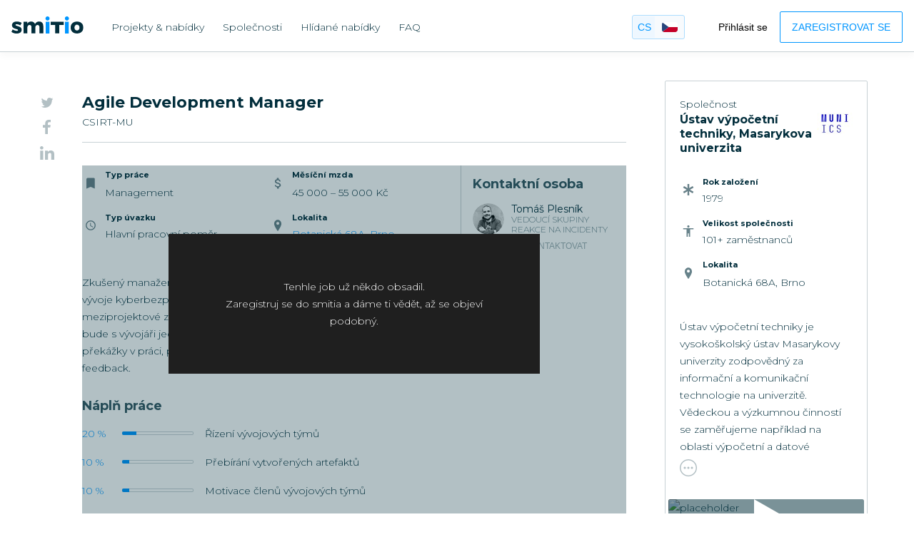

--- FILE ---
content_type: text/html; charset=utf-8
request_url: https://smitio.com/cs/nabidka-prace/csirt-mu/agile-development-manager/1188
body_size: 41843
content:
<!DOCTYPE html>
<html lang="cs">

<head>
    <meta charset="utf-8" />
    <!-- <meta name="viewport" content="width=device-width, initial-scale=1, maximum-scale=2" /> -->
    <meta name="viewport" content="width=device-width, initial-scale=1.0, maximum-scale=1.0, user-scalable=0" />
    <meta name="apple-mobile-web-app-capable" content="yes" />
    <title>Agile Development Manager | &#xDA;stav v&#xFD;po&#x10D;etn&#xED; techniky, Masarykova univerzita | Brno | smitio</title>
    <meta name="description" content="Zku&#x161;en&#xFD; mana&#x17E;er zaji&#x161;&#x165;uj&#xED;c&#xED; &#x159;&#xED;zen&#xED; agiln&#xED;ho v&#xFD;voje v oblasti v&#xFD;zkumu a v&#xFD;voje kyberbezpe&#x10D;nostn&#xED;ch &#x159;e&#x161;en&#xED;, kter&#xFD; bude m&#xED;t na starost meziprojektov&#xE9; zaj | smitio">

    <base href="/" />
    <link rel="apple-touch-icon" sizes="180x180" href="/images/favicon/apple-touch-icon.png">
    <link rel="icon" type="image/png" sizes="32x32" href="/images/favicon/favicon-32x32.png">
    <link rel="icon" type="image/png" sizes="16x16" href="/images/favicon/favicon-16x16.png">
    <link rel="manifest" href="/site.webmanifest">
    <link rel="mask-icon" href="/images/favicon/safari-pinned-tab.svg" color="#0096ff">
    <meta name="apple-mobile-web-app-title" content="smitio">
    <meta name="application-name" content="smitio">
    <meta name="msapplication-TileColor" content="#ffffff">
    <meta name="theme-color" content="#0096ff">

    <meta property="og:type" content="website">
    <meta property="og:title" content="Agile Development Manager | &#xDA;stav v&#xFD;po&#x10D;etn&#xED; techniky, Masarykova univerzita | Brno | smitio" />
    <meta property="og:site_name" content="Smitio" />
    <meta property="og:image" content="https://img.smitio.com/Image/Resize/4f38b61b-13e4-4c25-8e12-0259d36d5af3/200/200/image">
    <meta property="og:description" content="Zku&#x161;en&#xFD; mana&#x17E;er zaji&#x161;&#x165;uj&#xED;c&#xED; &#x159;&#xED;zen&#xED; agiln&#xED;ho v&#xFD;voje v oblasti v&#xFD;zkumu a v&#xFD;voje kyberbezpe&#x10D;nostn&#xED;ch &#x159;e&#x161;en&#xED;, kter&#xFD; bude m&#xED;t na starost meziprojektov&#xE9; zaj | smitio" />
    <meta property="fb:app_id" content="" />
    <meta property="article:author" content="" />
    <meta name="twitter:site" content="Smitio" />
    <meta name="twitter:title" content="Agile Development Manager | &#xDA;stav v&#xFD;po&#x10D;etn&#xED; techniky, Masarykova univerzita | Brno | smitio" />
    <meta name="twitter:description" content="Zku&#x161;en&#xFD; mana&#x17E;er zaji&#x161;&#x165;uj&#xED;c&#xED; &#x159;&#xED;zen&#xED; agiln&#xED;ho v&#xFD;voje v oblasti v&#xFD;zkumu a v&#xFD;voje kyberbezpe&#x10D;nostn&#xED;ch &#x159;e&#x161;en&#xED;, kter&#xFD; bude m&#xED;t na starost meziprojektov&#xE9; zaj | smitio" />
    <meta name="twitter:image" content="https://img.smitio.com/Image/Resize/4f38b61b-13e4-4c25-8e12-0259d36d5af3/200/200/image" />
    <meta name="twitter:card" content="summary">

    <style>
        body {
            font-family: Arial, Helvetica, sans-serif;
            font-display: swap;
        }
    </style>

    <script type="text/javascript">
        WebFontConfig = {
            google: { families: [ 'Montserrat:300,400,700:latin-ext' ] }
        };
        (function() {
            var wf = document.createElement('script');
            wf.src = ('https:' == document.location.protocol ? 'https' : 'http') +
            '://ajax.googleapis.com/ajax/libs/webfont/1.6.26/webfont.js';
            wf.type = 'text/javascript';
            wf.async = 'true';
            var s = document.getElementsByTagName('script')[0];
            s.parentNode.insertBefore(wf, s);
        })();
    </script>

    
    <!-- Google Tag Manager -->
    <script>
        (function (w, d, s, l, i) {
            w[l] = w[l] || [];
            w[l].push({
                'gtm.start': new Date().getTime(),
                event: 'gtm.js'
            });
            var f = d.getElementsByTagName(s)[0],
                j = d.createElement(s),
                dl = l != 'dataLayer' ? '&l=' + l : '';
            j.async = true;
            j.src =
                'https://www.googletagmanager.com/gtm.js?id=' + i + dl;
            f.parentNode.insertBefore(j, f);
        })(window, document, 'script', 'dataLayer', 'GTM-NQHXVWQ');
    </script>
    <!-- End Google Tag Manager -->


    
    <link rel="stylesheet" href="/dist/site.css?v=QH6tmIP0jjt84ewkNF1332Ny4VpS6tVR8rhBKQl0MO4" />
    <link rel="stylesheet" type="text/css" href="https://admin.smitio.com/dist/js/cookiesconsent/bcwscookieconsent.css?d=1712670284" />

</head>

<body class="body" data-opened-dialogs="0">
    
    <!-- Google Tag Manager (noscript) -->
<noscript>
    <iframe src="https://www.googletagmanager.com/ns.html?id=GTM-NQHXVWQ"
            height="0" width="0" style="display:none;visibility:hidden"></iframe>
</noscript>
    <!-- End Google Tag Manager (noscript) -->


    
<div id="react-app">
    Nahr&#xE1;v&#xE1;n&#xED;...
    <div className="spinner_big">
    <svg className="spinner_big-svg" width="200" height="100" xmlns="http://www.w3.org/2000/svg" xmlnsXlink="http://www.w3.org/1999/xlink" viewBox="0 0 200 100" preserveAspectRatio="xMidYMid" style={{ background: 'none' }}>
        <g transform="translate(40 50)">
            <circle cx="0" cy="0" r="10" fill="#0096ff" transform="scale(0.0428908 0.0428908)">
                <animateTransform attributeName="transform" type="scale" begin="-0.375s" calcMode="spline" keySplines="0.3 0 0.7 1;0.3 0 0.7 1" values="0;1;0" keyTimes="0;0.5;1" dur="1s" repeatCount="indefinite"></animateTransform>
            </circle>
        </g>
        <g transform="translate(80 50)">
            <circle cx="0" cy="0" r="10" fill="#0096ff" transform="scale(0.0548206 0.0548206)">
                <animateTransform attributeName="transform" type="scale" begin="-0.25s" calcMode="spline" keySplines="0.3 0 0.7 1;0.3 0 0.7 1" values="0;1;0" keyTimes="0;0.5;1" dur="1s" repeatCount="indefinite"></animateTransform>
            </circle>
        </g>
        <g transform="translate(120 50)">
            <circle cx="0" cy="0" r="10" fill="#0096ff" transform="scale(0.335704 0.335704)">
                <animateTransform attributeName="transform" type="scale" begin="-0.125s" calcMode="spline" keySplines="0.3 0 0.7 1;0.3 0 0.7 1" values="0;1;0" keyTimes="0;0.5;1" dur="1s" repeatCount="indefinite"></animateTransform>
            </circle>
        </g>
        <g transform="translate(160 50)">
            <circle cx="0" cy="0" r="10" fill="#0096ff" transform="scale(0.686929 0.686929)">
                <animateTransform attributeName="transform" type="scale" begin="0s" calcMode="spline" keySplines="0.3 0 0.7 1;0.3 0 0.7 1" values="0;1;0" keyTimes="0;0.5;1" dur="1s" repeatCount="indefinite"></animateTransform>
            </circle>
        </g>
    </svg>
</div>
</div>



    <script src="/dist/vendor.js?v=k74A4GXgl1sbJcjz6-5_0MApCCllj9DGhqXRvewKgeo"></script>

    <script>
        //if ('serviceWorker' in navigator) {
        //    navigator.serviceWorker
        //        .register('/sw.js');
        //}

        // First we get the viewport height and we multiple it by 1% to get a value for a vh unit
        let vh = window.innerHeight * 0.01;
        // Then we set the value in the --vh custom property to the root of the document
        document.documentElement.style.setProperty('--vh', `${vh}px`);

        // We listen to the resize event
        window.addEventListener('resize', () => {
            // We execute the same script as before
            let vh = window.innerHeight * 0.01;
            document.documentElement.style.setProperty('--vh', `${vh}px`);
        });

        /mobile/i.test(navigator.userAgent) && setTimeout(function () {
            window.scrollTo(0, 1);
        }, 1000);
    </script>
    
    <script>
        _INIT_DATA = {"culture":"cs","jsonTranslations":"{\u0022ChatConversation_Seen\u0022:\u0022Přečteno\u0022,\u0022Filter_MinimalFreelanceReward\u0022:\u0022Minimální hodinová odměna OSVČ\u0022,\u0022SetUpOffers\u0022:\u0022Nastavte si hlídání nabídek.\u0022,\u0022ExploreOffersPage_WatchOffer\u0022:\u0022Nechte si hlídat nabídky a smitio vás bude informovat o pozicích na projektech, které odpovídají vašim preferencím.\u0022,\u0022ExploreProjectsPage_WatchProject\u0022:\u0022Nechte si hlídat projekty a smitio vás bude informovat o pozicích na projektech, které odpovídají vašim preferencím.\u0022,\u0022Explore_NotFindMatch\u0022:\u0022V aktuální databázi jsme podle zadaných kritérií nenašli shodu.\u0022,\u0022WatchOffers\u0022:\u0022Hlídat nabídky\u0022,\u0022Home_MetaTitle\u0022:\u0022Online kariérní platforma pro IT | smitio\u0022,\u0022Home_WantToBeThere\u0022:\u0022chci být u toho\u0022,\u0022Home_BrowseOffers\u0022:\u0022chci procházet nabídky\u0022,\u0022Home_WorkFromHome\u0022:\u0022Chci pracovat z domu\u0022,\u0022Home_BrowseAll\u0022:\u0022Chci procházet všechny nabídky\u0022,\u0022CandidateAuthRequireDialog_SignIn\u0022:\u0022Registrujte se do smitia. Najdeme za vás nabídky podle vašich preferencí a doručíme vám je.\u0022,\u0022HPOffersList_CurrentOffers\u0022:\u0022Aktuální nabídky\u0022,\u0022CityNotFound\u0022:\u0022Hledané město nebylo nalezeno.\u0022,\u0022AddressNotFound\u0022:\u0022Hledaná ulice nebyla nalezena.\u0022,\u0022Filter_NotCompanyInSearch\u0022:\u0022Hledanou společnost ve smitiu zatím nemáme.\u0022,\u0022WeDoNotHaveTechnology\u0022:\u0022Hledanou technologii ve smitiu zatím nemáme.\u0022,\u0022InputCheckboxList_Others\u0022:\u0022Jiné\u0022,\u0022Field\u0022:\u0022Obor\u0022,\u0022Locality\u0022:\u0022Lokalita\u0022,\u0022CompanyStateDesc_WaitingAprove\u0022:\u0022Aktivovat\u0022,\u0022CompanyStateDesc_Registered\u0022:\u0022Čekání na firmu\u0022,\u0022CompanyStateDesc_Approved\u0022:\u0022Aktivováno\u0022,\u0022CompanyStateFilter_States\u0022:\u0022Stavy\u0022,\u0022Statistics_Connections\u0022:\u0022Propojení\u0022,\u0022ManageLayout_Statistics\u0022:\u0022Statistiky\u0022,\u0022EditProjectPage_ShortProjectDesc\u0022:\u0022Výstižný popis projektu jednou větou\u0022,\u0022CompanyProgressBar_FillProfile\u0022:\u0022Vyplňte firemní profil\u0022,\u0022CreateProject\u0022:\u0022Vytvořte projekt\u0022,\u0022CompanyProgressBar_CreateOffer\u0022:\u0022Vytvořte nabídku\u0022,\u0022EditProjectPage_Msg_ProjectDescMaxLength\u0022:\u0022Pro popis projektu můžete použít maximálně 80 znaků.\u0022,\u0022EditProjectPage_ProjectDesc\u0022:\u0022Detailní popis projektu\u0022,\u0022HomeNavMenu_ExploreOffers\u0022:\u0022Procházet nabídky\u0022,\u0022DownloadFile\u0022:\u0022Stáhnout soubor\u0022,\u0022Msg_PhotoIsTooBig\u0022:\u0022Fotka je moc velká. Maximální velikost fotky je  \u0022,\u0022SignUpAsCandidate\u0022:\u0022Zaregistrovat se jako kandidát\u0022,\u0022SignUpAsCompany\u0022:\u0022Zaregistrovat se jako společnost\u0022,\u0022EditCompanyPage_AddCompanyOwners\u0022:\u0022Přidat představitele společnosti\u0022,\u0022Filter_SearchLocality\u0022:\u0022hledat lokalitu\u0022,\u0022PublicActionsPanel_ItSpecialist\u0022:\u0022IT specialista\u0022,\u0022Utils_ObjectNotFound\u0022:\u0022Objekt nenanlezen\u0022,\u0022Label_InvalidUrl\u0022:\u0022Takto to nefunguje. Tato URL je neplatná.\u0022,\u0022ManageCompaniesPage_WantToActivateProfile\u0022:\u0022Opravdu chcete aktivovat profil dané firmy?\u0022,\u0022ManageCompaniesPage_WantToDeactivateProfile\u0022:\u0022Opravdu chcete deaktivovat profil dané firmy?\u0022,\u0022CatalogueItem_ShowLess\u0022:\u0022Zobrazit méně\u0022,\u0022MatchesTable_SavedFilterFilteredOffers\u0022:\u0022Zobrazí se vám vyfiltrované nabídky podle nadefinovaného hlídání.\u0022,\u0022Label_DescribeTechnologyYouKnow\u0022:\u0022Vypište technologie, které umíte. Slouží jako vizitka pro manažera, se kterým se přes smitio spojíte.\u0022,\u0022EditOfferPage_PersonWhoCanContactItSpec\u0022:\u0022Osoba, kterou mají IT specialisté možnost kontaktovat v detailu nabídky.\u0022,\u0022EditOfferPage_LangVersionWhichMenuIsDisplayed\u0022:\u0022Jazyková verze, ve které se nabídka zobrazuje. Nabídku je vždy nutné ve zvoleném jazyce vyplnit. (tzn. jazyk čeština - text v češtině). Jazyková verze nabídky je stejná jako jazyková verze projektu. Nelze vyplnit nabídku v českém jazyce, pokud máte projekt vyplněn v anglickém jazyce.\u0022,\u0022EditOfferPage_BriefYourOffer\u0022:\u0022Stručně uveďte Vaši nabídku. Nevyplňujte data, které najdete v jiném oddíle tohoto formuláře (technologie, požadavky, náplň práce). Uveďte, co budou primární pracovní zodpovědnosti dané pozice.\u0022,\u0022EditOfferPage_SpecifyIndividualActivities\u0022:\u0022Uveďte jednotlivé činnosti, které tvoří náplň práce. Orientačně přiraďte % vyjádření, aby kandidát získal jasnější představu o této nabídce.\u0022,\u0022EditOfferPage_SpecifyYourRequirements\u0022:\u0022Specifikujte vaše požadavky na kandidáta, které by měl splňovat (např. jazyky, minimální vzdělání, počet let praxe apod.).\u0022,\u0022EditProjectPage_LangVersionInProjectDisplayed\u0022:\u0022Jazyková verze, ve které se projekt zobrazuje. Projekt vyplňujte ve zvoleném jazyce. Jazykovou verzi projektu určuje zvolený jazyk profilu společnosti v části O společnosti. Projekt lze vyplnit v anglickém jazyce jen v případě, že i profil společnosti je vyplněný v anglickém jazyce.\u0022,\u0022EditProjectPage_FinancialOrOtherHelp\u0022:\u0022Finanční nebo jiná pomoc pro kandidáta, který by se kvůli Vašemu projektu chtěl přestěhovat z jiného města nebo státu.\u0022,\u0022EditProjectPage_BriefProjectDesc\u0022:\u0022Stručný popis projektu. Odpovězte na tyto základní otázky:\u0022,\u0022EditProjectPage_WhatIsTheProject\u0022:\u0022O čem je projekt? (popis, vize, přidaná hodnota, uživatelé)\u0022,\u0022EditProjectPage_WhatIsMethodology\u0022:\u0022Jaká je metodika vývoje?\u0022,\u0022EditProjectPage_DevelopmentTools\u0022:\u0022Jaké nástroje pro management vývoje používáte? (trackování tasků, ukládání a revize zdrojového kódu, …)\u0022,\u0022EditProjectPage_DoesTestingWork\u0022:\u0022Jak probíhá testování?\u0022,\u0022EditProjectPage_BriefTeamDesc\u0022:\u0022Stručný popis týmu. Odpovězte na tyto základní otázky:\u0022,\u0022EditProjectPage_RolesRepresentedInTeam\u0022:\u0022Jaké role jsou v týmu zastoupeny?\u0022,\u0022EditProjectPage_HowCommunicationInteam\u0022:\u0022Jak probíhá komunikace v týmu?\u0022,\u0022EditProjectPage_HowTeamWorks\u0022:\u0022Jak celkově tým funguje?\u0022,\u0022EditProjectPage_MainContactPersonInProject\u0022:\u0022Osoba, kterou mají IT specialisté možnost primárně kontaktovat v detailu projektu. Doporučujeme zvolit přímo vedoucího projektu.\u0022,\u0022EditCompanyPage_PeopleInLeadingPositions\u0022:\u0022Lidé ve vedoucích pozicích společnosti.\u0022,\u0022EditCompanyPage_PeopleWhoHaveItSpecialists\u0022:\u0022Osoby, které mají IT specialisté možnost kontaktovat v detailu společnosti.\u0022,\u0022EditCompanyPage_BusinessVideo\u0022:\u0022Firemní video uložené na YouTube nebo Vimeu, díky kterému IT specialisté lépe poznají vaši společnost.\u0022,\u0022EditCompanyPage_BusinessPhotos\u0022:\u0022Fotografie, díky kterým IT specialisté poznají vaši firemní kulturu (doporučujeme fotografie pracovního prostředí, týmu, firemních akcí apod.). Nezapomeňte na popisky, které dovysvětlí, co na fotografiích je. Upozornění: Ořezáním fotografie při editaci oříznete jen její náhled, nahrává se vždy celá.\u0022,\u0022EditCompanyPage_BriefCompanyDesc\u0022:\u0022Stručný popis vaší společnosti. Zaměřte se na představení toho, kdo jste, co děláte, jaká je vaše vize, úspěchy, čím jste výjimeční a na čem zakládáte svou firemní kulturu. Nezapomeňte si zvolit jazyk. Ten určuje, v jaké jazykové verzi katalogu se budete zobrazovat. Vyplnit můžete samozřejmě všechny jazykové verze, vždy v příslušném jazyce.\u0022,\u0022Msg_StartWithStreet\u0022:\u0022... začněte názvem ulice\u0022,\u0022EditCompanyPage_AboutCompany\u0022:\u0022O společnosti\u0022,\u0022EditCompanyPage_WaitingState\u0022:\u0022Čekání na schválení\u0022,\u0022EditCompanyPage_WaitingToApproveState\u0022:\u0022Váš profil nyní čeká na schválení administrátorem.\u0022,\u0022ExploreCompanyDetailPage_About\u0022:\u0022O nás\u0022,\u0022GdprBanner_Accept\u0022:\u0022přijmout\u0022,\u0022CompanyUserAccountPage_SuccessfullyEdited\u0022:\u0022Váš profil byl úspěšně aktualizován.\u0022,\u0022Label_Activate\u0022:\u0022Aktivovat\u0022,\u0022Msg_HaveToActivateCompanyProfile\u0022:\u0022Pro aktivaci projektu je nutné nejdříve aktivovat profil společnosti.\u0022,\u0022Msg_HaveToActivateProject\u0022:\u0022Pro aktivaci nabídky je nutné nejdříve aktivovat profil společnosti a projekt.\u0022,\u0022EditCompanyPage_ActivatedState\u0022:\u0022Aktivováno\u0022,\u0022Label_Active\u0022:\u0022Aktivní\u0022,\u0022Label_Inactive\u0022:\u0022Neaktivní\u0022,\u0022ExploreCompanyDetailPage_Activity\u0022:\u0022Aktivita\u0022,\u0022Label_Add\u0022:\u0022Přidat\u0022,\u0022JobContentList_AddActivity\u0022:\u0022přidat aktivitu\u0022,\u0022KeywordPage_AddAlias\u0022:\u0022Přidat alias\u0022,\u0022KeywordPage_HideSearch\u0022:\u0022Skrýt při vyhledávání\u0022,\u0022Label_AddContactPerson\u0022:\u0022Přidat kontaktní osobu\u0022,\u0022EditOfferPage_OfferCanBeFilledInProjectLang\u0022:\u0022Nabídku můžete vyplnit pouze v jazyce projektu.\u0022,\u0022EditProjectPage_CreateProjectInSameLang\u0022:\u0022Pokud chcete vytvořit projekt v jiném jazyce, musíte vytvořit nový projekt.\u0022,\u0022EditCompanyPage_AddContactPersons\u0022:\u0022Přidat kontaktní osoby\u0022,\u0022Label_AddLanguageLower\u0022:\u0022přidat jazyk\u0022,\u0022Label_AddLanguage\u0022:\u0022Přidat jazyk\u0022,\u0022Label_AddNewOffer\u0022:\u0022Přidat novou nabídku\u0022,\u0022Label_AddNewProject\u0022:\u0022přidat nový projekt\u0022,\u0022EditCompanyPage_AddPerson\u0022:\u0022Přidat osobu\u0022,\u0022PhotoLists_AddPhoto\u0022:\u0022přidat fotku\u0022,\u0022EditProjectPage_AddProjManager\u0022:\u0022Přidat vedoucího projektu\u0022,\u0022EditProjectPage_AddScope\u0022:\u0022Přidat obor\u0022,\u0022InputMultiSkill_AddSkills\u0022:\u0022přidat technologie\u0022,\u0022EditProjectPage_AddSkill\u0022:\u0022Přidat technologii\u0022,\u0022EditProjectPage_AddTeamMembers\u0022:\u0022Přidat členy týmu\u0022,\u0022KeywordTranslations_AddTranslation\u0022:\u0022Přidat překlad\u0022,\u0022Label_AddUser\u0022:\u0022Přidat uživatele\u0022,\u0022VideoList_AddVideo\u0022:\u0022přidat video\u0022,\u0022VideoDialog_AddVideo1\u0022:\u0022Přidat video\u0022,\u0022ManageLayout_Admins\u0022:\u0022Administrátoři\u0022,\u0022KeywordPage_Aliases\u0022:\u0022Aliasy\u0022,\u0022Label_All\u0022:\u0022Vše\u0022,\u0022OfferApplyWrappedButton_ApplyToOffer\u0022:\u0022reagovat na tuto nabídku\u0022,\u0022EditKeywordPage_AreSureToDeleteKeyword\u0022:\u0022Jste si jisti, že chcete smazat toto klíčové slovo?\u0022,\u0022EditKeywordPage_AssignUnderTree\u0022:\u0022Přiřadit v rámci stromu\u0022,\u0022Label_Back\u0022:\u0022Zpět\u0022,\u0022UserProfilePanel_BackToAdmin\u0022:\u0022Zpět na administrátora\u0022,\u0022Label_BackToEdit\u0022:\u0022zpět na editaci\u0022,\u0022Label_BasicInfo\u0022:\u0022Základní informace\u0022,\u0022CompanyUser_Bio\u0022:\u0022Představení\u0022,\u0022Label_Cancel\u0022:\u0022Zrušit\u0022,\u0022CandidateDashboard_Text\u0022:\u0022Dashboard kandidáta\u0022,\u0022EditOfferPage_CandidateRequirements\u0022:\u0022Požadavky na kandidáta\u0022,\u0022Label_CloseLower\u0022:\u0022zavřít\u0022,\u0022DateFormatter_Yesterday\u0022:\u0022včera\u0022,\u0022Label_Close\u0022:\u0022Zavřít\u0022,\u0022Label_Company\u0022:\u0022Společnost\u0022,\u0022Label_Name1\u0022:\u0022Název\u0022,\u0022Label_CompanyName\u0022:\u0022Název společnosti\u0022,\u0022EditCompanyPage_ProfileSuccesfullySaved\u0022:\u0022Profil společnosti byl úspěšně aktualizován.\u0022,\u0022Label_RegistrationNumber\u0022:\u0022IČ\u0022,\u0022EditCompanyPage_CompanySize\u0022:\u0022Velikost společnosti *\u0022,\u0022CompanyUserDialog_UserWasSuccesfullySaved\u0022:\u0022Profil uživatele byl úspěšně aktualizován.\u0022,\u0022SignUpCompanyBasics_AlreadyExists\u0022:\u0022Společnost s tímto identifikačním číslem ve smitiu už existuje.\u0022,\u0022Label_Contact\u0022:\u0022Kontakt\u0022,\u0022Label_ContactPersonLower\u0022:\u0022Kontaktní osoba\u0022,\u0022Label_ContactPersonUpper\u0022:\u0022Kontaktní osoba\u0022,\u0022Label_ContactPerson\u0022:\u0022Kontaktní osoba\u0022,\u0022Label_ContactPersons\u0022:\u0022Kontaktní osoby\u0022,\u0022EditCompanyPage_Social\u0022:\u0022Kontakty a sociální sítě\u0022,\u0022Label_Continue\u0022:\u0022Pokračovat\u0022,\u0022SignUpCompanyDone_FillProfile\u0022:\u0022VYPLNIT PROFIL\u0022,\u0022SignUpCompanyDone_EmailWasSend\u0022:\u0022Teď ale nikam odcházet nemusíte. V klidu vyplňte profil společnosti a zadejte projekty.\u0022,\u0022SignUpCompanyDone_PaswordWasSendByMail\u0022:\u0022Na e-mail vám přišly informace pro nastavení hesla. Heslo si můžete nastavit do 24 hodin od registrace.\u0022,\u0022CompanyDashboard_CreateProfileInLanguages\u0022:\u0022profil společnosti můžete vytvořit v českém nebo anglickém jazyce a podle toho pak vytváříte projekty a nabídky, aby bylo vše ve stejném znění a kandidáti dostali všechny informace ve stejném jazyce.\u0022,\u0022CompanyDashboard_ActivateByActivationButton\u0022:\u0022Profil je pak potřebné aktivovat stiskem příslušného tlačítka, kdy dojde ke schválení administrátorem.\u0022,\u0022Label_ContractTypeUpper\u0022:\u0022Typ úvazku\u0022,\u0022Label_ContractType\u0022:\u0022Typ úvazku:\u0022,\u0022EditCompanyPage_Cover\u0022:\u0022Úvodní obrázek\u0022,\u0022CompanyBanner_CreateProjecsAndOffers\u0022:\u0022Vytvořte projekty a pracovní nabídky\u0022,\u0022Label_Created\u0022:\u0022Vytvořeno:\u0022,\u0022Label_CreatedUpper\u0022:\u0022Vytvořeno\u0022,\u0022ImageCropperDialog_CropImage\u0022:\u0022Nahrát obrázek\u0022,\u0022Label_Deactivate\u0022:\u0022Deaktivovat\u0022,\u0022CompanyUserItem_Delete\u0022:\u0022smazat\u0022,\u0022ManageCompaniesPage_CompanySuccessfullyActivated\u0022:\u0022Firma byla úspěšně aktivována.\u0022,\u0022Label_Delete\u0022:\u0022Smazat\u0022,\u0022CompanyUserItem_Department\u0022:\u0022Oddělení\u0022,\u0022EditOfferPage_DescribeRequirements\u0022:\u0022Popište další požadavky (soft skills, osobnostní charakteristiky apod.)\u0022,\u0022EditOfferPage_DescribeOffer\u0022:\u0022Popište nabídku\u0022,\u0022Label_Description\u0022:\u0022Popis\u0022,\u0022Label_EditLower\u0022:\u0022editovat\u0022,\u0022Label_EditUpper\u0022:\u0022Editovat\u0022,\u0022Label_EmailForbidden\u0022:\u0022Email je v textu zakázán.\u0022,\u0022Utils_ProcessingRequestError\u0022:\u0022Při zpracování požadavku došlo k chybě. Smitio neodpovídá. Zkuste refresh.\u0022,\u0022CompanyBanner_FillInProfile\u0022:\u0022Vyplňte profil Vaší společnosti\u0022,\u0022CompanyDashboard_FillInProfile\u0022:\u0022Vyplňte profil společnosti\u0022,\u0022CompleteCompanyProfileBeforeAddProjectMessage_FillInProfile\u0022:\u0022Vyplňte profil\u0022,\u0022Label_FlexibleWorkHours\u0022:\u0022Flexibilní pracovní doba\u0022,\u0022CompanyBanner_GoToPricing\u0022:\u0022Přejít na ceny\u0022,\u0022CompanyBanner_GoToProfile\u0022:\u0022Přejít na profil\u0022,\u0022CompanyBanner_GoToProjects\u0022:\u0022Přejít na projekty\u0022,\u0022CompanyBanner_Hello\u0022:\u0022Ahoj\u0022,\u0022Label_Holidays\u0022:\u0022Dovolená\u0022,\u0022Label_HomeOffice\u0022:\u0022Home office\u0022,\u0022Label_HowItWorks\u0022:\u0022Jak to funguje\u0022,\u0022SignUpCompanyBasics_HowManyEmployeesHave\u0022:\u0022Počet zaměstnanců\u0022,\u0022EditOfferPage_HowManyPeopleLooking\u0022:\u0022Kolik lidí hledáte?\u0022,\u0022Label_ChangePassword\u0022:\u0022Změnit heslo\u0022,\u0022Label_ChooseFile\u0022:\u0022Vybrat soubor\u0022,\u0022Label_IfDeactivateProjectAllOffersDeactivate\u0022:\u0022Pokud deaktivujete tento projekt, budou deaktivovány také všechny nabídky s ním spojené. Opravdu chcete projekt deaktivovat?\u0022,\u0022CatalogueItemFilter_InActive\u0022:\u0022Neaktivní\u0022,\u0022PhotoDialog_InsertPhoto\u0022:\u0022Vložit foto\u0022,\u0022ExploreCompanyDetailPage_Interviews\u0022:\u0022Pohovory\u0022,\u0022Pager_TotalCount\u0022:\u0022Celkový počet položek je \u0022,\u0022Label_JobContents\u0022:\u0022Náplň práce\u0022,\u0022Label_JobMoments\u0022:\u0022Pracovní okamžiky\u0022,\u0022Label_JobTypeUpper\u0022:\u0022Typ práce\u0022,\u0022Label_JobType\u0022:\u0022Typ práce:\u0022,\u0022Label_Language\u0022:\u0022Jazyk\u0022,\u0022Label_Languages\u0022:\u0022Jazyky:\u0022,\u0022PortalNotifier_Loading\u0022:\u0022nahrávání...\u0022,\u0022Label_Location\u0022:\u0022Lokalita\u0022,\u0022Label_Locations\u0022:\u0022Lokality\u0022,\u0022Label_LogIn\u0022:\u0022Přihlásit se\u0022,\u0022Label_LogOut\u0022:\u0022Odhlásit se\u0022,\u0022EditCompanyPage_Logo\u0022:\u0022Logo\u0022,\u0022JobContentList_Msg_SumMustBe100Percent\u0022:\u0022Součet musí být 100 procent.\u0022,\u0022Utils_MaxValueLength\u0022:\u0022Maximální délka hodnoty je %s znaků.\u0022,\u0022EditCompanyPage_Media\u0022:\u0022Média\u0022,\u0022EditOfferPage_MinEducation\u0022:\u0022Minimální vzdělání\u0022,\u0022Filter_MinSalary\u0022:\u0022Minimální měsíční mzda\u0022,\u0022CompanySidebar_Motto\u0022:\u0022Motto\u0022,\u0022EditCompanyPage_Motto\u0022:\u0022Motto:\u0022,\u0022Label_MustHave\u0022:\u0022Must have\u0022,\u0022Label_Name2\u0022:\u0022Jméno\u0022,\u0022KeywordAddMissingStore_NameNotEmpty\u0022:\u0022Jméno nemůže zůstat prázdné\u0022,\u0022Label_NewPasswordSentViaEmail\u0022:\u0022Nové heslo bylo úspěšně odesláno na váš e-mail.\u0022,\u0022Label_NewPasswordSentFailed\u0022:\u0022Nové heslo nebylo odesláno kvůli chybě.\u0022,\u0022Pager_Next\u0022:\u0022Další\u0022,\u0022Label_NiceToHave\u0022:\u0022Nice to have\u0022,\u0022Label_No\u0022:\u0022Ne\u0022,\u0022Label_NotEnteredLower\u0022:\u0022nebylo vloženo\u0022,\u0022Label_NotEntered\u0022:\u0022Nebylo vloženo\u0022,\u0022Label_NotListedAbove\u0022:\u0022Chybí vám nějaký uživatel v seznamu?\u0022,\u0022Label_Notifications\u0022:\u0022Upozornění\u0022,\u0022EditOfferPage_OfferCannotBeDeactivated\u0022:\u0022Nabídku nelze deaktivovat.\u0022,\u0022Label_OfferName\u0022:\u0022Název nabídky\u0022,\u0022Label_OfferSuccesfullyActivated\u0022:\u0022Vaše nabídka byla aktivována.\u0022,\u0022Label_OfferSuccesfullyDeactivated\u0022:\u0022Vaše nabídka byla deaktivována.\u0022,\u0022Label_OfferSuccesfullySaved\u0022:\u0022Nabídka byla úspěšně uložena.\u0022,\u0022Label_OfferSuccesfullyUpdated\u0022:\u0022Nabídka byla úspěšně aktualizována.\u0022,\u0022Label_Offer\u0022:\u0022Nabídka\u0022,\u0022Label_Offers\u0022:\u0022Nabídky\u0022,\u0022ExploreProjectDetailPage_OpenedPositions\u0022:\u0022Otevřené pozice\u0022,\u0022Label_OtherBenefits\u0022:\u0022Další benefity\u0022,\u0022Label_OurValues\u0022:\u0022Naše hodnoty\u0022,\u0022Label_Owner\u0022:\u0022Majitel\u0022,\u0022AddKeywordRelationPage_ParentKeyword\u0022:\u0022Mateřské klíčové slovo\u0022,\u0022EditKeywordPage_Parents\u0022:\u0022Mateřské výrazy\u0022,\u0022Label_PeopleLower\u0022:\u0022lidé\u0022,\u0022Label_People\u0022:\u0022Lidé\u0022,\u0022Label_Persons\u0022:\u0022lidí\u0022,\u0022Label_Person\u0022:\u0022Osoba:\u0022,\u0022Label_Phone\u0022:\u0022Telefon\u0022,\u0022SignUpCandidateBasics_Phone\u0022:\u0022Telefon  (+420 123 456 789, +000 124567789, ...)\u0022,\u0022Label_PhoneForbidden\u0022:\u0022Telefon je v textu zakázán.\u0022,\u0022Label_PhotoDesc\u0022:\u0022Popis fotky\u0022,\u0022Label_Photos\u0022:\u0022Fotky\u0022,\u0022Label_PlacesOfBussiness\u0022:\u0022Sídlo\u0022,\u0022Label_Position\u0022:\u0022Pozice\u0022,\u0022Label_PrefferedLanguages\u0022:\u0022Jakými jazyky preferujete komunikovat?\u0022,\u0022Label_WhatLanguageDoWeTalk\u0022:\u0022Jakými jazyky preferujete komunikovat?\u0022,\u0022Label_PreviewLower\u0022:\u0022náhled\u0022,\u0022Label_Preview\u0022:\u0022Náhled\u0022,\u0022Pager_Previous\u0022:\u0022Předchozí\u0022,\u0022Label_ProfilePhoto\u0022:\u0022Profilová fotka\u0022,\u0022ExploreCompanyDetailPage_ProjectsAndOffers1\u0022:\u0022Projekty a nabídky\u0022,\u0022Label_ProjectsAndOffersDeactivated\u0022:\u0022Váš projekt byl deaktivován.\u0022,\u0022EditProjectPage_ProjectCannotDeactivated\u0022:\u0022Projekt nelze deaktivovat.\u0022,\u0022EditProjectPage_ProjectInfo\u0022:\u0022Info o projektu\u0022,\u0022Label_ProjectManager\u0022:\u0022Vedoucí projektu\u0022,\u0022Label_ProjectName\u0022:\u0022Název projektu\u0022,\u0022Label_ProjectSuccesfullyActivated\u0022:\u0022Váš projekt byl aktivován.\u0022,\u0022Label_ProjectSuccesfullySaved\u0022:\u0022Projekt byl úspěšně uložen.\u0022,\u0022Label_ProjectSuccesfullyUpdated\u0022:\u0022Projekt byl úspěšně aktualizován.\u0022,\u0022Label_Project\u0022:\u0022Projekt\u0022,\u0022Label_Projects\u0022:\u0022Projekty\u0022,\u0022CompanyNavMenu_ProjectsAndOffers\u0022:\u0022Projekty \u0026 nabídky\u0022,\u0022ExploreCompanyDetailPage_ProjectsAndOffers2\u0022:\u0022Projekty \u0026amp; nabídky\u0022,\u0022Label_Relocation\u0022:\u0022Relokace\u0022,\u0022Label_RemoteWork\u0022:\u0022Remote\u0022,\u0022KeywordAddMissingStore_RequestForNewKeywordSent\u0022:\u0022Žádost o přidání nové technologie byla odeslána.\u0022,\u0022Label_Salary\u0022:\u0022Měsíční mzda\u0022,\u0022Label_Save\u0022:\u0022Uložit\u0022,\u0022EditProjectPage_Scope\u0022:\u0022Obor *\u0022,\u0022EditProjectPage_Scopes\u0022:\u0022Obory\u0022,\u0022Label_Search\u0022:\u0022Hledat\u0022,\u0022Label_SearchLocation\u0022:\u0022Hledat lokalitu\u0022,\u0022Label_SearchSkill\u0022:\u0022hledat technologii\u0022,\u0022Label_Searching\u0022:\u0022Hledat...\u0022,\u0022EditProjectPage_SelectIndustry\u0022:\u0022Vybrat obor \u0022,\u0022Label_SelectLangForCommunication\u0022:\u0022Vybrat jazyk komunikace\u0022,\u0022CompanyBanner_Pricing\u0022:\u0022Vyberte si balíček\u0022,\u0022Label_Send\u0022:\u0022Odeslat\u0022,\u0022Label_Settings\u0022:\u0022Nastavení\u0022,\u0022Home_ShowAll\u0022:\u0022zobrazit vše\u0022,\u0022Label_ShowLess\u0022:\u0022zobrazit méně\u0022,\u0022Label_ShowMore\u0022:\u0022zobrazit více\u0022,\u0022Label_Sickdays\u0022:\u0022Sickdays\u0022,\u0022Label_SignUp\u0022:\u0022Zaregistrovat se\u0022,\u0022SimilarCompanies_Text\u0022:\u0022Podobné společnosti\u0022,\u0022Label_SkillsUpper\u0022:\u0022Technologie\u0022,\u0022Label_SkillsRequired\u0022:\u0022Technologie  *\u0022,\u0022Label_Skills\u0022:\u0022Technologie:\u0022,\u0022Label_SomeDataEditingInvalid1\u0022:\u0022Některá editace dat ve formuláři je neplatná. Prosím zkontrolujte požadované položky formuláře.\u0022,\u0022Label_SomeDataEditingInvalid2\u0022:\u0022Některá editace dat ve formuláři je neplatná. Prosím zkontrolujte požadované položky formuláře.\u0022,\u0022Label_SomeDataInFormIsInvalid\u0022:\u0022Některá povinná pole nejsou vyplněna nebo jsou vyplněna špatně. Prosím, zkontrolujte celý formulář.\u0022,\u0022Label_SortBy\u0022:\u0022Seřadit dle\u0022,\u0022SignUpCompanyContact_SpecifyContactPerson\u0022:\u0022Doplňte kontaktní osobu\u0022,\u0022AddKeywordRelationPage_StartTyping\u0022:\u0022Zde začněte psát návrhy...\u0022,\u0022Label_Surname\u0022:\u0022Příjmení\u0022,\u0022Label_Team\u0022:\u0022Tým\u0022,\u0022EditProjectPage_TeamDesc\u0022:\u0022Popis týmu\u0022,\u0022Label_TeamMembers\u0022:\u0022Členové týmu\u0022,\u0022CompanyUsersPage_TeamMembers\u0022:\u0022Uživatelé\u0022,\u0022ExploreProjectDetailPage_Technologies\u0022:\u0022Technologie\u0022,\u0022EditProjectPage_ThereIsNoActiveCompany\u0022:\u0022Pro tuto nabídku neexistuje aktivní projekt. Uložte profil společnosti ve stejném jazyce předtím, než aktivujete tento projekt.\u0022,\u0022EditOfferPage_ThereIsNoActiveProject\u0022:\u0022Pro tuto nabídku neexistuje aktivní projekt. Aktivujte projekt ve stejném jazyce předtím, než aktivujete tuto nabídku.\u0022,\u0022InputPhoneNumber_Msg_InvalidPhoneNumber\u0022:\u0022Toto není platné telefonní číslo v českém formátu. Zkuste +420123456789\u0022,\u0022Msg_InvalidEmail\u0022:\u0022E-mail není v platném formátu. Prosím, zkuste jej vložit znovu jan@smitio.com.\u0022,\u0022Msg_InvalidPhone\u0022:\u0022Telefonní číslo není ve správném formátu. Prosím, zkuste jej vložit znovu +420123456789.\u0022,\u0022InputUrl_Msg_Text\u0022:\u0022URL není v platném formátu.\u0022,\u0022InputRegistrationNumber_Msg_Text\u0022:\u0022Identifikační číslo není v platném formátu pro Českou republiku.\u0022,\u0022CompanyUserDialog_UpdateUser\u0022:\u0022Aktualizovat uživatele\u0022,\u0022VideoDialog_UpdateVideo\u0022:\u0022Aktualizovat video\u0022,\u0022Label_Updated1\u0022:\u0022Aktualizováno:\u0022,\u0022Label_Updated2\u0022:\u0022Aktualizováno\u0022,\u0022Label_UrlIsForbidden\u0022:\u0022URL je v textu zakázáno.\u0022,\u0022Label_Users\u0022:\u0022Uživatelé\u0022,\u0022EditOfferPage_WhatYouOffer\u0022:\u0022Co nabízíte?\u0022,\u0022LabeL_WithoutAccount\u0022:\u0022Bez účtu\u0022,\u0022EditCompanyPage_YearOfEst\u0022:\u0022Rok založení:\u0022,\u0022Label_YearOfEst\u0022:\u0022Rok založení\u0022,\u0022EditCompanyPage_YearlyTurnover\u0022:\u0022Roční obrat\u0022,\u0022EditOfferPage_ExperienceYears\u0022:\u0022Počet let zkušeností\u0022,\u0022Label_Yes\u0022:\u0022Ano\u0022,\u0022PortalNotifier_NoNotifications\u0022:\u0022Nemáte žádná upozornění\u0022,\u0022CompleteCompanyProfileBeforeAddProjectMessage_HaveToFillCompanyProfile\u0022:\u0022Před přidáním nového projektu v tomto jazyce musíte vyplnit profil společnosti.\u0022,\u0022CompleteOfferCreationInUnsetProjectLanguage_HaveToCreateProject\u0022:\u0022Před přidáním nové nabídky v tomto jazyce musíte nejprve vyplnit projekt.\u0022,\u0022EditProjectPage_NeedToFillInCompanyInLanguage\u0022:\u0022Pro změnu jazyka je nutné vyplnit profil společnosti ve vybraném jazyce.\u0022,\u0022EditCompanyPage_ThreeValues\u0022:\u0022Základní hodnoty\u0022,\u0022Label_AllPersons\u0022:\u0022Představitelé společnosti\u0022,\u0022Label_TeamSize\u0022:\u0022Velikost týmu\u0022,\u0022InputMultiGooglePlaces_Text\u0022:\u0022Přidat adresu\u0022,\u0022DetailProjectRow_Project\u0022:\u0022projekt\u0022,\u0022ExploreOfferDetail_Requirements\u0022:\u0022Požadavky\u0022,\u0022ExploreOfferDetail_OtherRequirements\u0022:\u0022Další požadavky\u0022,\u0022ExploreOfferDetail_Benefits\u0022:\u0022Benefity\u0022,\u0022ExploreOfferDetail_AboutProjects\u0022:\u0022O projektu\u0022,\u0022Plural_Users\u0022:\u0022uživatele|uživatele|uživatelů\u0022,\u0022Plural_Projects\u0022:\u0022projekt|projekty|projektů\u0022,\u0022Plural_Offers\u0022:\u0022nabídka|nabídky|nabídek\u0022,\u0022Plural_Opened\u0022:\u0022otevřený|otevřené|otevřených\u0022,\u0022Label_Employees\u0022:\u0022zaměstnanců\u0022,\u0022ExploreProjectDetailPage_TeamMember\u0022:\u0022členů týmu\u0022,\u0022HomePre_WeWillChange\u0022:\u0022Toto léto začneme měnit\u0022,\u0022HomePre_RecruitmentInIT\u0022:\u0022recruitment v IT\u0022,\u0022HomePre_BelieveInConnectionPeople\u0022:\u0022Věříme v přímé, rychlé a efektivní propojení lidí\u0022,\u0022HomePre_Who\u0022:\u0022kteří\u0022,\u0022HomePre_MatchPerfectly\u0022:\u0022k sobě patří\u0022,\u0022HomePre_ConnectsTalents\u0022:\u0022tvořit týmy a\u0022,\u0022HomePre_Directly\u0022:\u0022ne lovit\u0022,\u0022HomePre_HiringManagers\u0022:\u0022lidi\u0022,\u0022HomePre_Guarantees\u0022:\u0022bez prostředníků spojovat IT specialisty\u0022,\u0022HomePre_QuickReponseTimes\u0022:\u0022s\u0026nbsp;budoucími projektovými týmy\u0022,\u0022HomePre_BringingNextGen\u0022:\u0022Přicházíme s kariérní platformou nové generace, která chce:\u0022,\u0022HomePre_Delivers\u0022:\u0022zveřejňovat\u0022,\u0022HomePre_RelevantJobOffers\u0022:\u0022konkrétní nabídky jobů\u0022,\u0022HomePre_AssignedToSpecificProjects\u0022:\u0022s\u0026nbsp;popisem projektů\u0022,\u0022HomePre_MatchmakingAlgorithm\u0022:\u0022a technologiemi\u0022,\u0022HomePre_DoYouRepresentCompany\u0022:\u0022Jsem firma a chci Smitio vyzkoušet\u0022,\u0022HomeCompanies_SmitioWasBuildForIT\u0022:\u0022Smitio bylo stvořeno pro IT\u0022,\u0022HomeCompanies_NooneGivesThem\u0022:\u0022Přesný search. Relevantní info. Žádný balast.\u0022,\u0022HomeCompanies_SmitioExperience\u0022:\u0022Smitio bylo stvořeno pro IT\u0022,\u0022HomeCompanies_GetTheBestItTalents\u0022:\u0022Získejte ty nejlepší IT specialisty pro své projekty\u0022,\u0022HomeCompanies_WeAreNotHeadHunters\u0022:\u0022Nejsme hlavolovci. Tvoříme špičkové projektové týmy, které vás posunou dál.\u0022,\u0022HomeCompanies_StartHiring1\u0022:\u0022PUSŤME SE DO TOHO\u0022,\u0022HomeCompanies_RelevantInformation\u0022:\u0022Jasné informace o používaných technologiích\u0022,\u0022HomeCompanies_ProjectDesc\u0022:\u0022Popis projektu u každé pracovní nabídky\u0022,\u0022HomeCompanies_TeamInfo\u0022:\u0022Přímý kontakt na manažera a představení týmu\u0022,\u0022HomeCompanies_StartBuilding\u0022:\u0022Získejte pro svůj tým ty, \u0022,\u0022HomeCompanies_TeamToday\u0022:\u0022kteří do něj zapadnou.\u0022,\u0022HomeCompanies_StartHiring2\u0022:\u0022ZAČNĚTE TEĎ\u0022,\u0022HomeCompanies_Choose\u0022:\u0022Vybrat\u0022,\u0022HomeCompanies_ContactUs\u0022:\u0022Kontaktujte nás\u0022,\u0022HomeCompanies_TariffItem1\u0022:\u0022Aktivní projekt\u0022,\u0022HomeCompanies_TariffItem2\u0022:\u0022Aktivní nabídka\u0022,\u0022HomeCompanies_TariffItem3\u0022:\u0022Employer branding\u0022,\u0022HomeCompanies_TariffItem4\u0022:\u0022Asistence a konzultace Account managera\u0022,\u0022HomeCompanies_TariffItem5\u0022:\u0022Vítací kampaň na sociálních sítích\u0022,\u0022HomeCompanies_TariffItem6\u0022:\u0022Propagace na sociálních sítích\u0022,\u0022HomeCompanies_TariffItem7\u0022:\u0022Přístup k vhodným talentům\u0022,\u0022HomeCompanies_TariffItem8\u0022:\u0022Monitoring kampaně a statistiky\u0022,\u0022HomeCompanies_TarifName1\u0022:\u0022Basic\u0022,\u0022HomeCompanies_TarifName2\u0022:\u0022Standard\u0022,\u0022HomeCompanies_TarifName3\u0022:\u0022Exclusive\u0022,\u0022HomeCompanies_Tarif1Text\u0022:\u0022pro startup/menší firmu\u0022,\u0022HomeCompanies_Tarif2Text\u0022:\u0022pro středně velkou firmu\u0022,\u0022HomeCompanies_Tarif3Text\u0022:\u0022pro velkou firmu\u0022,\u0022HomeCompanies_Tarif4Text\u0022:\u0022na míru\u0022,\u0022HomeCompanies_IndividualTitle\u0022:\u0022Ani jeden z balíčků se pro vás nehodí? Nebo máte další otázky k fungování smitia?\u0022,\u0022HomeCompanies_IndividualText1\u0022:\u0022Nechte nám na sebe kontakt\u0022,\u0022HomeCompanies_IndividualText2\u0022:\u0022Rádi se s vámi spojíme a pomůžeme vám najít to správné řešení\u0022,\u0022HomeCompanies_Unlimited\u0022:\u0022Neomezeně\u0022,\u0022HomeCompanies_PricesNote\u0022:\u0022Uvedené ceny jsou bez DPH\u0022,\u0022HomeCompanies_CurrencyMonth\u0022:\u0022Kč / 6 měsíců\u0022,\u0022SignUpCompanyDone_WelcomeSmitio\u0022:\u0022Vítejte ve smitiu!\u0022,\u0022Label_Legal\u0022:\u0022Právní náležitosti\u0022,\u0022Label_TermsAndConditions\u0022:\u0022Obchodní podmínky\u0022,\u0022Label_PrivacyPolicy\u0022:\u0022Osobní údaje\u0022,\u0022Label_Added\u0022:\u0022Přidán/a\u0022,\u0022CompanyCandidateItem_Account\u0022:\u0022Účet\u0022,\u0022PhotoThumbnailDialog_InsertPhotoAndCreateThumbnail\u0022:\u0022Přidat fotku\u0022,\u0022ImageCropper_Horizontal\u0022:\u0022Horizontální náhled\u0022,\u0022ImageCropper_Vertical\u0022:\u0022Vertikální náhled\u0022,\u0022Label_Upload\u0022:\u0022Nahrát\u0022,\u0022VideoDialog_VideoUrl\u0022:\u0022URL videa\u0022,\u0022Label_MaxNumberOfSelectedItems\u0022:\u0022Již nelze přidat další osoby\u0022,\u0022InputNumber_Msg_ValueMustBeNumber\u0022:\u0022Hodnota musí být číslo.\u0022,\u0022EditCompanyPage_Msg_EnterYearInRangeLast100Years\u0022:\u0022Vložte rok v rozmezí letos a posledních 500 let\u0022,\u0022LoginExpirationDialog_YouWereLogOut\u0022:\u0022Byli jste odhlášeni z Vašeho účtu.\u0022,\u0022LoginExpirationDialog_LogInAgain\u0022:\u0022Prosím přihlaste se znovu.\u0022,\u0022SignUpCandidateWorkProfile_Register\u0022:\u0022Registrovat\u0022,\u0022Label_YouMayBeInterested\u0022:\u0022Mohlo by vás zajímat\u0022,\u0022CandidateProfileForm_YourCv\u0022:\u0022Váš životopis\u0022,\u0022CandidateProfileForm_Technology\u0022:\u0022Technologie\u0022,\u0022CandidateProfileForm_JobLocation\u0022:\u0022Lokalita \u0022,\u0022CandidateProfileForm_ActivelyLookingJob\u0022:\u0022Aktivně hledám job\u0022,\u0022CandidateProfile_HaveToFillData\u0022:\u0022Bez vyplněných technologií a lokality není možné spustit funkci „Aktivně hledám job“.\u0022,\u0022Label_TotalYearsOfExperience\u0022:\u0022Kolik let zkušeností máte v oboru IT?\u0022,\u0022UserProfile_TotalYearsOfExperience\u0022:\u0022Počet let zkušeností\u0022,\u0022Label_Cv\u0022:\u0022Životopis\u0022,\u0022CandidateProfileForm_PreferredSkills\u0022:\u0022Preferované technologie\u0022,\u0022EditProjectPage_ProjectLang\u0022:\u0022Jazyk projektu\u0022,\u0022EditOfferPage_OfferLang\u0022:\u0022Jazyk nabídky\u0022,\u0022Home_Paragraph_SmitioWillNotBotherYou\u0022:\u0022Smitio vás nebude otravovat nabídkami, které vás nezajímají. Vyfiltrujte si jen projekty v technologiích, které preferujete. Včetně nabídky mzdy. Bez balastu.\u0022,\u0022Home_UniqueAlgorithm\u0022:\u0022Najděte si svůj projekt\u0022,\u0022Home_NoAgency\u0022:\u0022Neztrácejte čas s hlavolovci\u0022,\u0022Home_ChatWithManager\u0022:\u0022Spojte se s leaderem\u0022,\u0022Home_LetSmitioConnectYouWithRelevantPersonnel\u0022:\u0022Nepotřebujete žádného prostředníka, ani zbytečná kolečka pohovorů navíc. U nás najdete pracovní nabídky v IT s jasnými informacemi o projektu, technologiích i mzdě.\u0022,\u0022Home_AlgorithmWillMatchYouWithOffers\u0022:\u0022Pomocí filtru si najdete projekty, které budou vyhovovat vašemu skillu v technologii, ve které chcete pracovat.\u0022,\u0022Home_UseSmitioChatFromComfort\u0022:\u0022Propojte se s vedoucím projektu, který vás zaujal a chatujte s ním přímo ve smitiu.\u0022,\u0022Home_TheseEmployers\u0022:\u0022Top projekty\u0022,\u0022Home_GetInTouchInstantly\u0022:\u0022Podívejte se na projekty a propojte se s vedoucími týmů. Zeptejte se jich na cokoliv nebo si rovnou dohodněte schůzku online.\u0022,\u0022Home_CreateYourProfile\u0022:\u0022Vytvořte si profil\u0022,\u0022Home_GetMatchedOffers\u0022:\u0022Získejte nabídky\u0022,\u0022Home_OurAIEngine\u0022:\u0022Hledáme za vás. Zadejte své požadavky a uložte si filtr. Doručíme vám jen ty nabídky na IT projektech, které odpovídají vašim preferencím.\u0022,\u0022Home_ConnectWithPeople\u0022:\u0022Chatujte s budoucím šéfem\u0022,\u0022Home_ChooseBetweenOffersOrDirectContact\u0022:\u0022Vyberte si projekt, spojte se napřímo s jeho vedoucím a ptejte se, na co potřebujete.\u0022,\u0022Home_CreateYourCv\u0022:\u0022Vytvořte si profil\u0022,\u0022Home_FindBestMatches\u0022:\u0022a najděte si projekt přesně pro vás\u0022,\u0022Home_GreatDecision\u0022:\u0022Skvělá volba!\u0022,\u0022SignUpCandidateBasics_GreatChoice\u0022:\u0022Skvělá volba! Job máte na dosah.\u0022,\u0022SignUpCompanyBasics_PleaseProviderBasicInfo\u0022:\u0022Sdělte nám základní informace o vaší společnosti a najděte IT specialisty do vašich týmů.\u0022,\u0022Home_OurBlog\u0022:\u0022Blogujeme. Čtete?\u0022,\u0022Label_LetPickYouUpBasicAccount\u0022:\u0022Sdělte nám o sobě základní informace a spojte se se svým budoucím týmem.\u0022,\u0022Label_WorkProfile\u0022:\u0022Profil\u0022,\u0022Label_UrlLinkedInProfile\u0022:\u0022URL na LinkedIn profil\u0022,\u0022SignUpCandidateGreat_RightStep\u0022:\u0022Správný krok!\u0022,\u0022Filter_Edit\u0022:\u0022Editovat filtr\u0022,\u0022CandidateNavMenu_Explore\u0022:\u0022Projekty \u0026 nabídky\u0022,\u0022Label_Companies\u0022:\u0022Společnosti\u0022,\u0022ExploreOffersPage_MetaTitle\u0022:\u0022Nabídky | smitio\u0022,\u0022ExploreOffersPage_Newest\u0022:\u0022nejnovější\u0022,\u0022ExploreOffersPage_HighestSalary\u0022:\u0022nejvyšší mzdy\u0022,\u0022Label_Currency\u0022:\u0022Měna\u0022,\u0022Filter_Bonuses\u0022:\u0022Možnost práce na dálku\u0022,\u0022Home_HundredsOfDeveloperFoundNewTeamInSmitio\u0022:\u0022Stovky z vás už díky smitiu našly svůj nový tým\u0022,\u0022SimilarOffers_YouCouldBeInterested\u0022:\u0022Mohlo by vás zajímat\u0022,\u0022VideoDialog_AddVideo2\u0022:\u0022Přidat YouTube/Vimeo video\u0022,\u0022CatalogueItem_MoreAboutProject\u0022:\u0022více o projektu\u0022,\u0022CatalogueItem_MoreAboutCompany\u0022:\u0022více o společnosti\u0022,\u0022Filter_ShowCompaniesWith\u0022:\u0022Ukázat společnosti s\u0022,\u0022Filter_ActiveOffers\u0022:\u0022aktivními nabídkami\u0022,\u0022Filter_HomeOffice\u0022:\u0022Home Office\u0022,\u0022Filter_Remote\u0022:\u0022Práce na dálku (remote)\u0022,\u0022EditProjectPage_WhereProjectTeam\u0022:\u0022Kde sídlí projektový tým?\u0022,\u0022Label_CompanySize\u0022:\u0022Velikost společnosti\u0022,\u0022CandidateProfileForm_DeletingYourProfile\u0022:\u0022Stačí nás kontaktovat na e-mailu\u0022,\u0022CandidateProfileForm_DoYouWantToDeleteProfile\u0022:\u0022Chcete smazat svůj profil?\u0022,\u0022CandidateProfileForm_NeedToResetPassword\u0022:\u0022Potřebujete resetovat heslo?\u0022,\u0022CandidateProfileForm_UrlAdressSendToMail\u0022:\u0022Do e-mailu vám přijde URL pro resetování hesla.\u0022,\u0022CandidateProfileForm_PrefferedLocations\u0022:\u0022Preferované lokality\u0022,\u0022MatchesTable_FilterName\u0022:\u0022Název filtru\u0022,\u0022MatchesTable_Criteria\u0022:\u0022Kritéria\u0022,\u0022MatchesTable_FilteredOffers\u0022:\u0022Počet nabídek\u0022,\u0022MatchesTable_Actions\u0022:\u0022Akce\u0022,\u0022CandidateAuthRequireDialog_HaveToBeRegisteredToChat\u0022:\u0022Pro tuto akci je vhodné se přihlásit.\u0022,\u0022ExploreOffersPage_WeHaveNotFoundMatch\u0022:\u0022Oou. Nenašli jsme žádnou shodu\u0022,\u0022ExploreProjectsPage_WeHaveNotFoundMatch\u0022:\u0022Oou. Nenašli jsme žádnou firmu\u0022,\u0022EmptyCompanies_ByCriteriaWeHaveNotFoundCompany\u0022:\u0022Podle zadaných kritérií jsme v databázi nenašli registrovanou firmu.\u0022,\u0022Label_DontHaveAnyFilters\u0022:\u0022Vybírejte jen z nabídek, které vás zajímají\u0022,\u0022EmptySessions_NoMessages\u0022:\u0022Žádné nové zprávy\u0022,\u0022ChatConversation_LinkedInProfile\u0022:\u0022LinkedIn profil\u0022,\u0022ChatConversation_Decline\u0022:\u0022Zrušit\u0022,\u0022ChatConversation_WouldYouLikeSendYourLinkedIn\u0022:\u0022Chcete přidat svůj LinkedIn profil?\u0022,\u0022ChatConversation_WouldYouLikeToSendYourCv\u0022:\u0022Chcete přidat svoje CV?\u0022,\u0022ChatConversation_WouldYouLikeToAddYourCv\u0022:\u0022Chcete vložit svoje CV?\u0022,\u0022ChatConversation_TypeMessage\u0022:\u0022Napiš zprávu (pro odřádkování použij alt+enter)\u0022,\u0022Label_EnterYourNewJobRequirements\u0022:\u0022Zadejte své požadavky na nový job a nechte si hlídat nabídky.\u0022,\u0022Label_SmitioWillInformYouAboutNewPositions\u0022:\u0022Smitio vás bude informovat jen o nových pozicích na IT projektech, které odpovídají vašim preferencím.\u0022,\u0022EmptySessions_CanFindThoseInteresting\u0022:\u0022Najděte ve smitiu ty, které vás zajímají a napište jim napřímo.\u0022,\u0022EmptySessions_NoMessagesYouHave\u0022:\u0022Aktuálně nemáte žádné nové zprávy. Chcete se zeptat na nějaké informace o projektu, nabídce nebo firmě?\u0022,\u0022EditOfferPage_NumberOfDays\u0022:\u0022počet dnů\u0022,\u0022Label_SaveFilter\u0022:\u0022Uložit filtr\u0022,\u0022CandidateProfilePage_ProfileSuccesfullySaved\u0022:\u0022Váš profil byl úspěšně aktualizován.\u0022,\u0022SkillLevelTooltip_TechniquesShowDigits\u0022:\u0022U technologií se zobrazují číslice. Ty vyjadřují úroveň znalosti technologie, která je pro tuto pracovní pozici požadována.\u0022,\u0022Filter_AddYourFilter\u0022:\u0022Vytvořit nové hlídání\u0022,\u0022Label_AboutUs\u0022:\u0022O nás\u0022,\u0022CatalogueItem_NoProjectsListed\u0022:\u0022aktuálně nemá vypsané žádné projekty. Ani to vám ale nebrání ji kontaktovat.\u0022,\u0022CompanyUserDialog_EditPhoto\u0022:\u0022Upravit fotku\u0022,\u0022CompanyUserDialog_InviteThisMember\u0022:\u0022Možnost chatu\u0022,\u0022CompanyUserDialog_EditUser\u0022:\u0022Editovat uživatele\u0022,\u0022Label_AddNewUser\u0022:\u0022Přidat nového uživatele\u0022,\u0022Label_EditUser\u0022:\u0022Editovat uživatele\u0022,\u0022HomeNavMenu_LookingITJob\u0022:\u0022Hledáte job v IT?\u0022,\u0022HomeNavMenu_LookingITSpecialist\u0022:\u0022Hledáte IT specialisty?\u0022,\u0022InputLinkedIn_Msg_NotValidLinkedInUrl\u0022:\u0022URL není v platném formátu.\u0022,\u0022HPCandidateSignUpButton_SignUpFree\u0022:\u0022Zaregistrovat se\u0022,\u0022EditOfferPage_ContactPersonIsMainOfferCommunicator\u0022:\u0022Kontaktní osoba je hlavním komunikátorem zobrazené nabídky. Ke každé nabídce je možné přiřadit jen jednu kontaktní osobu.\u0022,\u0022EditProjectPage_PeopleWhoWorkDirectly\u0022:\u0022Lidé, kteří pracují přímo na tomto projektu.\u0022,\u0022EditProjectPage_ContactPersonIsMainProjectCommunicator\u0022:\u0022Kontaktní osoba je hlavním komunikátorem zobrazeného projektu. Ke každému projektu je možné přiřadit jen jednu kontaktní osobu.\u0022,\u0022EditProjectPage_ProjectManagerWhoCaresAboutProject\u0022:\u0022Vedoucí projektu je osoba, která má tento konkrétní projekt na starost. Ke každému projektu je možné přiřadit jen jednoho vedoucího projektu.\u0022,\u0022EditCompanyPage_AllowedToAddUserWithChatPossibility\u0022:\u0022Je možné přidat pouze uživatele, kteří mají ve smitiu možnost chatu.\u0022,\u0022Label_ShowAll\u0022:\u0022Zobrazit vše\u0022,\u0022SignUpCandidateBasics_WhereAreYouLookingJob\u0022:\u0022Kde hledáte práci?\u0022,\u0022Label_Filter\u0022:\u0022Filtr\u0022,\u0022ChatMessageDataLoader_AllCompanies\u0022:\u0022Všechny společnosti\u0022,\u0022Label_SavedFilters\u0022:\u0022Uložené filtry\u0022,\u0022UserProfilePanel_Profile\u0022:\u0022Profil\u0022,\u0022UserProfile_ProjectsWorkOn\u0022:\u0022Projekty, na kterých pracuji\u0022,\u0022EditProjectPage_BeforeActivationSaveCompleteProject\u0022:\u0022Před aktivací je potřeba vyplnit všechna data v projektu a poté projekt uložit.\u0022,\u0022EditOfferPage_BeforeActivationSaveCompleteOffer\u0022:\u0022Před aktivací je potřeba vyplnit všechna data v nabídce a poté nabídku uložit.\u0022,\u0022ShowSavedMatchesMessage_FilterHasBeenChanged\u0022:\u0022Nové hlídání bylo uloženo. Pro jeho zobrazení přejděte do\u0022,\u0022Footer_ITSpecialists\u0022:\u0022IT specialisté\u0022,\u0022ExploreOffersPage_LookForOffers\u0022:\u0022Podívejte se na nabídky, které odpovídají většině vašich požadavků z přednastaveného filtru.\u0022,\u0022ExploreProjectsPage_LookForProjects\u0022:\u0022Podívejte se na projekty, které odpovídají většině vašich požadavků z přednastaveného filtru.\u0022,\u0022ExploreProjectsPage_MetaTitle\u0022:\u0022Projekty | smitio\u0022,\u0022Label_SaveAndPublish\u0022:\u0022Uložit a publikovat\u0022,\u0022CompanyProjectsEmpty_ThereAreNoProjects\u0022:\u0022Žádné zadané projekty.\u0022,\u0022CompanyProjectsEmpty_AddYourFirstProject\u0022:\u0022Přidejte váš první projekt, pro který potřebujete získat ty správné IT specialisty.\u0022,\u0022CompanyProjectsEmpty_CheckYourEmail\u0022:\u0022Prosím, zkontrolujte si svůj e-mail a nastavte si heslo. URL pro jeho vytvoření vyprší do 24 hodin. Ale i nyní můžete plnohodnotně využívat všechny funkcionality smitia.\u0022,\u0022UserProfile_ReactionOn\u0022:\u0022Reakce na\u0022,\u0022CatalogueItem_People\u0022:\u0022lidí\u0022,\u0022ChatConversation_DoYouHaveQuestions\u0022:\u0022Máte otázky na projekt, firmu nebo konkrétní nabídku? Chcete se představit rovnou svému budoucímu manažerovi? Spojte se hned teď a vydejte se vstříc novému projektu!\u0022,\u0022SignUpCompanyFinished_SmitioTeam\u0022:\u0022smitio tým\u0022,\u0022SignUpCompanyFinished_NoMoreSpammy\u0022:\u0022nespamujeme anonymními inzeráty\u0022,\u0022Home_WeDoNotThrow\u0022:\u0022Nelovíme hlavy\u0022,\u0022SignUpCandidateWorkProfile_WhatTechnologiesYouLikeToWork\u0022:\u0022S jakými technologiemi byste chtěli pracovat?\u0022,\u0022SignUpCandidateWorkProfile_WhatLevelAreYou\u0022:\u0022A na jaké jste úrovni?\u0022,\u0022EditOfferPage_Msg_ValueHasToBiggerThan0\u0022:\u0022Hodnota musí být větší než 0\u0022,\u0022Home_TalkDirectlyWithSupervisor\u0022:\u0022a bavte se přímo s jeho vedoucím.\u0022,\u0022Home_SpamFree\u0022:\u0022Bez spamů a bez hlavolovců.\u0022,\u0022Home_DoNotGetHooked\u0022:\u0022Nenechte se lovit a bavte se přímo s lidmi z branže, práci v IT si můžete najít sami.\u0022,\u0022Home_GiveUsMinuteOfYourTime\u0022:\u0022Věnujte nám minutu svého času a my pro vás najdeme projekt, na kterém vás bude bavit pracovat.\u0022,\u0022Home_RegisterWithThreeQuickSteps\u0022:\u0022Registrujte se třemi rychlými kroky. Vyplňte kdo jste, jaké technologie ovládáte a nahrajte CV nebo kontakt na LinkedIn.\u0022,\u0022EditCompanyPage_Website\u0022:\u0022Webová stránka\u0022,\u0022Label_Matches\u0022:\u0022Hlídané nabídky\u0022,\u0022Filter_WatchDeals\u0022:\u0022Hlídat nabídky\u0022,\u0022Label_ClearFilter\u0022:\u0022Vyčistit filtr\u0022,\u0022SidebarMenuButton_ShowFilter\u0022:\u0022Zobrazit filtr\u0022,\u0022CandidateAuthRequireDialog_DoNotMissAnyOffers\u0022:\u0022Nenechte si ujít žádné nabídky\u0022,\u0022CandidateAuthRequireDialog_SignUpToMakeSureSaveFilter\u0022:\u0022Registrujte se do smitia a nechte si hlídat nabídky. Najdeme pro vás pozice podle vašich preferencí a doručíme vám je.\u0022,\u0022EditCompanyPage_CompleteYourProfileBeforePreview\u0022:\u0022Před prvním náhledem, musíte vyplnit profil.\u0022,\u0022EmptyMatchFilterSection_ShowSimilarPositions\u0022:\u0022Zobrazit podobné pozice\u0022,\u0022CompanyCandidatesPage_GroupAsc\u0022:\u0022Seskupení vzestupně\u0022,\u0022CompanyCandidatesPage_GroupDesc\u0022:\u0022Seskupení sestupně\u0022,\u0022CompanyCandidatesPage_Filter\u0022:\u0022Filtr\u0022,\u0022Label_Candidates\u0022:\u0022Kandidáti\u0022,\u0022Label_Downloads\u0022:\u0022Ke stažení\u0022,\u0022Label_Date\u0022:\u0022Datum\u0022,\u0022Label_Or\u0022:\u0022nebo\u0022,\u0022Label_More\u0022:\u0022více\u0022,\u0022CandidatesPage_RegistrationDate\u0022:\u0022Datum registrace\u0022,\u0022CatalogueItem_YearOfEstab\u0022:\u0022Rok založení\u0022,\u0022HPOffersList_AllOffers\u0022:\u0022Všechny nabídky\u0022,\u0022Home_WantToBeMember\u0022:\u0022chci být součástí komunity\u0022,\u0022SignUpCompanyFinished_FirstStepBehindYou\u0022:\u0022První krok máte za sebou!\u0022,\u0022SignUpCompanyFinished_ThankYouForTrust\u0022:\u0022Děkujeme za vaši důvěru. Do 24 hodin vás bude kontaktovat náš account manažer Karol a projde s vámi všechny podrobnosti týkající se logiky smitia, smlouvy, ceny nebo nastavení profilu.\u0022,\u0022SignUpCompanyFinished_WeAreLookingForward\u0022:\u0022Těšíme se na spolupráci\u0022,\u0022NavigationPrompt_UnsavedChanges\u0022:\u0022Změny nebyly uloženy. Opravdu chcete odejít z této stránky?\u0022,\u0022CandidateProfileRequireDialog_PleaseFillOutYourProfile\u0022:\u0022Pro kontaktování společnosti si prosím vyplňte svůj profil. Představíte se tak společnostem, které pak budou moci rychleji reagovat na vaši zprávu.\u0022,\u0022CandidateProfileRequireDialog_FillProfile2\u0022:\u0022Vyplnit profil\u0022,\u0022SignUpCompany_NameAndSurname\u0022:\u0022Jméno a příjmení\u0022,\u0022HomeCompanies_Pricing\u0022:\u0022Ceník\u0022,\u0022UserProfile_UserWasDeleted\u0022:\u0022Tento uživatel byl smazán.\u0022,\u0022CompanyNavMenu_YourProjectsAndOffers\u0022:\u0022Vaše nabídky \u0026 projekty\u0022,\u0022CompanyCandidatesPage_ReplyOn\u0022:\u0022Reakce na\u0022,\u0022CompanyCandidatesPage_CompanyUser\u0022:\u0022Firemní uživatel\u0022,\u0022CompanyCandidatesPage_ContactTime\u0022:\u0022Čas kontaktování\u0022,\u0022CompanyCandidatesPage_ContactTimeAsc\u0022:\u0022Čas kontaktování vzestupně\u0022,\u0022CompanyCandidatesPage_ContactTimeDesc\u0022:\u0022Čas kontaktování sestupně\u0022,\u0022CompanyCandidatesPage_ReplyTime\u0022:\u0022Reakce firmy\u0022,\u0022CompanyCandidatesPage_Candidate\u0022:\u0022Kandidát\u0022,\u0022Label_Admin\u0022:\u0022Správce\u0022,\u0022CompanyUserDialog_CanChatAndManagingCompanyItems\u0022:\u0022Možnost spravování firemního profilu\u0022,\u0022EditAccountPermissionsNote_Authorization\u0022:\u0022Oprávnění\u0022,\u0022EditAccountPermissionsNote_ManagerAccount\u0022:\u0022Účet managera\u0022,\u0022EditAccountPermissionsNote_AdminAccout\u0022:\u0022Účet správce\u0022,\u0022CompanyNavMenu_InterconnectedCandidates\u0022:\u0022Propojení kandidáti\u0022,\u0022CompanyNavMenu_SuitableCandidates\u0022:\u0022Vhodní kandidáti\u0022,\u0022CompanyCandidatesEmpty_ThereAreNoInterconnections\u0022:\u0022Žádná nová propojení\u0022,\u0022CompanyCandidatesEmpty_NoConnectionsHaveBeenMade\u0022:\u0022Zatím neproběhla žádná propojení. Jakmile kandidát zašle zprávu, informace o průběhu konverzace se zobrazí zde.\u0022,\u0022Label_EmailIsUniqueIdentifierForUs\u0022:\u0022E-mail je pro nás unikátním identifikátorem tohoto účtu, proto ho nezměníte automaticky. O změnu e-mailu pište na\u0022,\u0022EditCompanyPage_CompanyDescIsRequired\u0022:\u0022Popis společnosti je povinný alespoň v jednom z jazyků.\u0022,\u0022StatisticsSpecificConnections_ConnectionWithSpecificCompany\u0022:\u0022Propojení s konkrétní společností\u0022,\u0022StatisticsSpecificConnections_ChooseCompany\u0022:\u0022Vyberte společnost\u0022,\u0022StatisticsSpecificConnections_ChooseProject\u0022:\u0022Vyberte projekt\u0022,\u0022StatisticsSpecificConnections_ChooseOffer\u0022:\u0022Vyberte nabídku\u0022,\u0022NavigationPromptDialog_WantToSaveChanges\u0022:\u0022Opouštíte stránku. Chcete uložit změny provedené na stránce?\u0022,\u0022NavigationPromptDialog_DontSave\u0022:\u0022Neukládat\u0022,\u0022EditOfferPage_FreelanceSalaryPerHour\u0022:\u0022Hodinová odměna OSVČ\u0022,\u0022Label_EuProjects\u0022:\u0022Projekty EU\u0022,\u0022Label_Title\u0022:\u0022Název\u0022,\u0022MatchesTable_SavedMatches\u0022:\u0022Uložená hlídání\u0022,\u0022MatchesTable_CreateNewMatches\u0022:\u0022Vytvořit nové hlídání\u0022,\u0022CompanyProjectsOffersPage_OfferSuccesfullyRemoved\u0022:\u0022Nabídka byla smazána.\u0022,\u0022CompanyProjectsOffersPage_ProjectSuccesfullyRemoved\u0022:\u0022Projekt byl smazán.\u0022,\u0022RemoveUserConfirmDialog_SureToWantToDeleteUser\u0022:\u0022Opravdu chcete smazat uživatele\u0022,\u0022RemoveUserConfirmDialog_ActionWillNotBeUndone\u0022:\u0022Tuto akci nebude možné vrátit zpět.\u0022,\u0022RemoveUserConfirmDialog_CannotBeDeletedItIsAssociated\u0022:\u0022nelze odstranit, protože je přiřazený k následujícím položkám\u0022,\u0022RemoveUserConfirmDialog_DeleteOrReplaceItWithOthers\u0022:\u0022Odmažte nebo nahraďte ho jinými a až pak bude možné ho smazat.\u0022,\u0022Label_CompanyProfile\u0022:\u0022Profil společnosti\u0022,\u0022CompanyUsersPage_UserWasDeleted\u0022:\u0022Uživatel byl smazán\u0022,\u0022Label_User\u0022:\u0022Uživatel\u0022,\u0022CompanyProjectsOffersPage_ReallyWantToDeleteOffer\u0022:\u0022Opravdu chcete smazat tuto nabídku? Tuto akci nebude možné vrátit.\u0022,\u0022CompanyProjectsOffersPage_ReallyWantToDeleteProject\u0022:\u0022Opravdu chcete smazat tento projekt? Tuto akci nebude možné vrátit.\u0022,\u0022CompanyProjectsOffersPage_AlreadyPublished\u0022:\u0022V již zveřejněných nabídkách nedoporučujeme upravovat zásadní informace. Víme, že si je kandidáti rádi ukládají. Po větším zásahu do obsahu nabídky nenajdou informace, které očekávají.\u0022,\u0022ProjectList_AddNewProject\u0022:\u0022Přidat nový projekt\u0022,\u0022Label_Video\u0022:\u0022Videa\u0022,\u0022Label_Characters\u0022:\u0022znaků.\u0022,\u0022CandidateProfileForm_Phone\u0022:\u0022Telefon (+420123456789, +000124567789, ...)\u0022,\u0022UserProfile_UserIsNotCurrentlyAssignedToProject\u0022:\u0022Tento uživatel není momentálně přiřazen k žádnému projektu.\u0022,\u0022CompanyProjectsEmpty_ToAddProjectMustFillProfile\u0022:\u0022Pro přidání nového projektu je nutné nejdříve vyplnit profil společnosti.\u0022,\u0022EditOfferPage_Msg_CheckYourWage\u0022:\u0022Prosím, zkontrolujte výši mzdy. Rozmezí je nejspíš zadáno obráceně. Minimální nabízená mzda je vyšší než maximální.\u0022,\u0022EditOfferPage_Msg_CheckHourRate\u0022:\u0022Prosím, zkontrolujte výši hodinové sazby. Rozmezí je nejspíš zadáno obráceně. Minimální hodinová sazba je vyšší než maximální.\u0022,\u0022EditProjectPage_PhotosThatMakeItSpecialists\u0022:\u0022Fotografie, díky kterým IT specialisté poznají váš projekt nebo produkt. Nezapomeňte na popisky, které dovysvětlí, co na fotografiích je. Upozornění: Ořezáním fotografie při editaci oříznete jen její náhled, nahrává se vždy celá.\u0022,\u0022EditProjectPage_CorporateVideoStored\u0022:\u0022Firemní video uložené na YouTube nebo Vimeu, díky kterému IT specialisté lépe poznají váš projekt nebo produkt.\u0022,\u0022EditOfferPage_PhotosThatShowSpecialists\u0022:\u0022Fotografie, které specialistům představí pozici. Nezapomeňte na popisky, které dovysvětlí, co na fotografiích je. Upozornění: Ořezáním fotografie při editaci oříznete jen její náhled, nahrává se vždy celá.\u0022,\u0022EditOfferPage_CorporateVideoStored\u0022:\u0022Firemní video uložené na YouTube nebo Vimeu, které IT specialistům představí pozici.\u0022,\u0022ExploreProjectDetailPage_OpenOffers\u0022:\u0022otevřené pozice\u0022,\u0022Label_ChatHistory\u0022:\u0022Historie chatu\u0022,\u0022CompanyCandidateItem_Open\u0022:\u0022Otevřít\u0022,\u0022Label_SubstituteUser\u0022:\u0022Zastupující uživatel\u0022,\u0022Label_Unknown\u0022:\u0022Nezadáno\u0022,\u0022UserProfile_FasterResponse\u0022:\u0022Kontaktujte prosím raději jeho zástupce, kterým je\u0022,\u0022UserProfile_OutOfOfficeLongTime\u0022:\u0022je momentálně mimo kancelář\u0022,\u0022Label_HereYouCanSetUpRepresentative\u0022:\u0022Zde si můžete nastavit svého zástupce, na kterého budou kandidáti přesměrováni po dobu vaší dovolené.\u0022,\u0022CompanyCandidatesPage_SessionState\u0022:\u0022Stav komunikace\u0022,\u0022CompanyCandidateItem_SessionStateHasChanged\u0022:\u0022Stav komunikace byl změněn.\u0022,\u0022ExploreOffersPage_Recommended\u0022:\u0022doporučené\u0022,\u0022MessagesNotAuthenticated_ConnectDirectlyWithFutureBoss\u0022:\u0022Propojte se napřímo s budoucím šéfem\u0022,\u0022MessagesNotAuthenticated_SignUpForSmitioAndChat\u0022:\u0022Registrujte se do smitia a můžete chatovat nejen se svým budoucím šéfem, ale i s kolegy z týmu.\u0022,\u0022MessagesNotAuthenticated_TakeAdvantage\u0022:\u0022Využijte rychlou registraci pomocí jednoho z vašich účtů na sociálních sítích.\u0022,\u0022ExploreOfferDetail_CompanyDoesNotOfferAnyBenefits\u0022:\u0022Firma nenabízí žádné benefity\u0022,\u0022CandidateAuthRequireDialog_YouMay\u0022:\u0022Nebo můžete\u0022,\u0022CandidateAuthRequireDialog_EvenWithoutRegistration\u0022:\u0022reagovat i bez registrace\u0022,\u0022CandidateNoRegistrationDialog_ReactionWithoutRegistration\u0022:\u0022Reakce bez registrace\u0022,\u0022CandidateNoRegistrationDialog_EvenWithoutRegistering\u0022:\u0022I bez registrace do smitia po vás potřebujeme vyplnit pár údajů, aby společnost věděla, kdo píše.\u0022,\u0022CandidateNoRegistrationDialog_IBecameWithRules\u0022:\u0022Seznámil/a jsem se s Pravidly nakládání s osobními údaji a poučení o právech subjektů údajů.\u0022,\u0022CandidateNoRegistrationDialog_OwnMessage\u0022:\u0022Vlastní zpráva (volitelná)\u0022,\u0022CandidateNoRegistrationDialog_FillInLinkToLinkedIn\u0022:\u0022Vyplňte link na svůj LinkedIn profil nebo vyberte soubor se svým životopisem\u0022,\u0022CandidateNoRegistrationDialog_EmailAlreadyExist\u0022:\u0022Uživatel se zadaným e-mailem již existuje.\u0022,\u0022Label_PeopleForItCommunity\u0022:\u0022Ajťáci pro IT komunitu\u0022,\u0022Home_WeAreJokes\u0022:\u0022Jsme ajťáci a společně s vámi chceme změnit způsob hledání práce v IT.\u0022,\u0022Home_WeBelieveWeCanCreatePlatform\u0022:\u0022Věříme, že dokážeme vytvořit platformu naplno využívající nové technologie.\u0022,\u0022Home_UnloadedByRigid\u0022:\u0022Nezatíženou zkostnatělými hlavoloveckými procesy.\u0022,\u0022Home_MoreWeAre\u0022:\u0022Čím více nás bude, tím víc můžeme ovlivňovat\u0022,\u0022Home_RelevantCompanies\u0022:\u0022relevantní společnosti\u0022,\u0022Home_ItJobs\u0022:\u0022Na nabídky práce v IT\u0022,\u0022Home_WeAreLookingWithJawyEyes\u0022:\u0022se díváme ajťáckýma očima\u0022,\u0022Home_SmitioWillGiveYou\u0022:\u0022Smitio vám dá informace, které nám v běžném hlavoloveckém seznamu nabídek chyběly.\u0022,\u0022Home_WeShowCompanies\u0022:\u0022Ukazujeme firmy včetně projektů, na kterých zrovna pracují.\u0022,\u0022Home_WeWillConnectYouDirectly\u0022:\u0022Propojíme vás napřímo s projektovým týmem. U nabídek zveřejňujeme mzdu.\u0022,\u0022Home_WeInventOther\u0022:\u0022A další funkcionality vymýšlíme společně s vámi.\u0022,\u0022HomeCompanies_WeWillSetUpCustomSmitio\u0022:\u0022Nastavíme vám smitio na míru. Po dohodě můžete platit třeba za propojení nebo za nástup kandidáta.\u0022,\u0022HomeCompanies_SmitioRightSolution\u0022:\u0022Zjistíte, zda je smitio pro vás vhodné řešení\u0022,\u0022HomeCompanies_SmitioAsPartner\u0022:\u0022Smitio není jednorázové řešení, ale dlouhodobé partnerství, které vyžaduje, abyste do něj investovali. A peníze jsou v tomto případě ta nejmenší investice, jde hlavně o čas a energii. Proto je důležité si hned na začátku ujasnit, zda vám a vašim Hiring manažerům dává koncept smitia smysl a zapadá do vaše interní strategie. Přesně k tomu slouží nezávazná online schůzka s Account managerem.\u0022,\u0022HomeCompanies_StartWithSmitio\u0022:\u0022Začněte se smitiem\u0022,\u0022HomeCompanies_DescribeYourProjects\u0022:\u0022Jakmile dořešíme “papírování”, vrhneme se na věc. Naučíte s portálem pracovat a společně se svým dedikovaným Account Managerem začnete tvořit váš profil, představíte projekty a vystavíte své nabídky. \u0022,\u0022HomeCompanies_CreateContent\u0022:\u0022Budete konstantně tvořit obsah pro IT komunitu\u0022,\u0022HomeCompanies_StartCommunicateInCommunity\u0022:\u0022Vytvořením profilu práce nekončí, ale začíná. Máme v portfoliu několik různých formátů/kanálů, které můžete využít ke komunikaci směrem k IT komunitě. Společně s naší Business Managerkou si uděláte brainstorming a připravíte plán aktivit, které vám pomohou dosáhnout vašich náborových cílů.\u0022,\u0022HomeCompanies_ConnectWithItSpecialists\u0022:\u0022Začnete se propojovat s novými talenty\u0022,\u0022HomeCompanies_EmployerBranding\u0022:\u0022Employer branding je sice běh na dlouhou trať a vyžaduje kontinuální práci, ale z naší zkušenosti se dílčí úspěchy mohou objevit velmi brzy. Zvlášť když společný obsah dobře zacílíme.\u0022,\u0022HomeCompanies_HowDoesItWork\u0022:\u0022Jak to funguje?\u0022,\u0022CandidateNoRegistrationDialog_Enter\u0022:\u0022Zadejte\u0022,\u0022HomeCompanies_WantToOrderService\u0022:\u0022chci objednat službu\u0022,\u0022HomeCompanies_WantToRegisterCompany\u0022:\u0022chci zaregistrovat společnost\u0022,\u0022HomeCompanies_WantToKnowHowItWorks\u0022:\u0022chci vědět, jak to funguje\u0022,\u0022HomeCompanies_WeWillConnectYouWithSpecialists\u0022:\u0022Propojíme vás s IT komunitou\u0022,\u0022HomeCompanies_WeWillHelpYouCreatePresentation\u0022:\u0022V dnešním IT světě nestačí mít skvělý inzerát, který staticky čeká až si ho někdo najde.  IT specialistů je málo a většina z nich nemá motivaci aktivně procházet inzeráty. Proto ve smitiu připravujeme s našimi partnery relevantní obsah, který vám pomůže být v IT komunitě vidět a zaujmout vašimi projekty.\u0022,\u0022CandidateNoRegistrationDialog_WeSentResponse\u0022:\u0022Vaším jménem jsme odeslali reakci na nabídku\u0022,\u0022CandidateNoRegistrationDialog_WeWillLeave\u0022:\u0022Zadané údaje necháme v paměti po dobu 7 dní, abychom vám zjednodušili případnou registraci.\u0022,\u0022CandidateNoRegistrationDialog_LoginIn\u0022:\u0022Přihlaste se\u0022,\u0022CandidateNoRegistrationDialog_Please\u0022:\u0022prosím\u0022,\u0022JoinToFacebookDialog_JoinItCommunity\u0022:\u0022Přidej se do IT komunity\u0022,\u0022JoinToFacebookDialog_WeUseFacebookGroup\u0022:\u0022Jako komunikační nástroj používáme facebookovou skupinu\u0022,\u0022CatalogueItemSalary_Hour\u0022:\u0022 / hod.\u0022,\u0022OfferItem_YouApplied\u0022:\u0022Přihlásili jste se\u0022,\u0022VideoDialog_OnlyTheseVideosAreSupported\u0022:\u0022Podporovaná jsou jen videa z YouTube a Vimea.\u0022,\u0022CompanyProjectsEmpty_NoActiveProjects\u0022:\u0022Nemáte žádné aktivní projekty\u0022,\u0022CompanyProjectsEmpty_InActiveProjects\u0022:\u0022ZOBRAZIT NEAKTIVNÍ PROJEKTY\u0022,\u0022CompanyProjectsEmpty_DisplayActiveProjects\u0022:\u0022ZOBRAZIT AKTIVNÍ PROJEKTY\u0022,\u0022CompanyUsersPage_AllUsersYouHaveAdded\u0022:\u0022Všichni uživatelé, které jste do smitia přidali, mají práva editace a možnost komunikovat s kandidáty. Chcete přidat uživatele bez těchto kompetencí?\u0022,\u0022CompanyUsersPage_YouDoNotHaveUserWithoutAccount\u0022:\u0022Nemáte ve společnosti uživatele bez účtu\u0022,\u0022CompanyProjectsEmpty_WeCouldNotFindInactiveProjects\u0022:\u0022Nenašli jsme žádné neaktivní projekty. Podívejte se na výpis svých aktivních projektů.\u0022,\u0022CompanyProjectsEmpty_AllProjectsAreInactive\u0022:\u0022Všechny vaše projekty jsou aktivní\u0022,\u0022SignUpCompany_StartWithSmitio\u0022:\u0022začít se smitiem\u0022,\u0022SignUpCompanyContact_ByConfifirmingYourRegistration\u0022:\u0022Potvrzením registrace vyjadřujete souhlas s\u0022,\u0022SignUpCompanyContact_GeneralTermsAndConditions\u0022:\u0022Všeobecnými obchodními podmínkami\u0022,\u0022ContactPage_MetaTitle\u0022:\u0022Kontakt | smitio\u0022,\u0022ContactPage_GetInTouchWithUs\u0022:\u0022Spojte se s námi\u0022,\u0022ContactPage_YouHaveGeneralQuestions\u0022:\u0022Máte obecné otázky ke smitiu? Potřebujete poradit s registrací společnosti?\u0022,\u0022ContactPage_EmailUs\u0022:\u0022Pište nám na e-mail\u0022,\u0022ContactPage_DoYouHaveQuestionsDirectly\u0022:\u0022Máte otázky přímo na jednoho z nás? Rádi je zodpovíme.\u0022,\u0022ContactPage_HeTakesCare\u0022:\u0022Stará se o celý projekt a je hlavní kontakt pro média.\u0022,\u0022ContactPage_AdvancesBusiness\u0022:\u0022Stará se o rozvoj obchodu a spokojenost našich partnerů\u0022,\u0022ContactPage_ItTakesCareOfCompanies\u0022:\u0022Přivádí nové partnery do smitia a stará se o ně.\u0022,\u0022ContactPage_ConnectWithUsOnSocial\u0022:\u0022Propojte se s námi i na sociálních sítích\u0022,\u0022ContactPage_StayUpToDate\u0022:\u0022Ať jste v obraze a víte o všech novinkách, které se u nás i ve světe IT dějí.\u0022,\u0022ContactPage_ToDownload\u0022:\u0022ke stažení\u0022,\u0022ContactPage_MediaLinks\u0022:\u0022Spojení pro média\u0022,\u0022ContactPage_Headquarters\u0022:\u0022Kde nás najdete\u0022,\u0022ContactPage_MainContact\u0022:\u0022Hlavní kontakt\u0022,\u0022ContactPage_Logo\u0022:\u0022Logo\u0022,\u0022ContactPage_Photo\u0022:\u0022Fotografie\u0022,\u0022EUCoFinancedPage_FinancedProjects\u0022:\u0022Projekty spolufinancované EU\u0022,\u0022EUCoFinancedPage_ProjectSmitioMobile\u0022:\u0022Projekt Vývoj mobilní aplikace Smitio\u0022,\u0022EUCoFinancedPage_SupportFromEuropeanStructural\u0022:\u0022V roce 2019 získala firma Smitio s.r.o. podporu z Evropských strukturálních a investičních fondů, realizovanou skrz Operační program Praha - pól růstu ČR a čerpanou přes první výzvu Specializovaných voucherů (reg.č. CZ.07.1.02/0.0/0.0/16_027/0000607). Podpora byla mířena na účast firmy Smitio s.r.o. na projekt Vývoj mobilní aplikace Smitio na území hl. m. Prahy za účelem vývoje specializované mobilní aplikace pro hledání práce v oblasti IT, která kandidáty propojuje přímo na manažery projektů. Očekávaným výstupem je prototyp mobilní aplikace Smitio (wireframe i grafika) a mobilní aplikace Smitio hotová pro používání uživateli. Projekt Vývoj mobilní aplikace Smitio je spolufinancován Evropskou unií.\u0022,\u0022EUCoFinancedPage_CoachingAndMentoring\u0022:\u0022Projekt SMITIO – koučing a mentoring\u0022,\u0022EUCoFinancedPage_EuropeanStructuralAndInvestmentFunds\u0022:\u0022V roce 2019 získala firma Smitio s.r.o. podporu z Evropských strukturálních a investičních fondů, realizovanou skrz Operační program Praha - pól růstu ČR a čerpanou přes první výzvu Specializovaných voucherů (reg.č. CZ.07.1.02/0.0/0.0/16_027/0000607). Podpora byla mířena na účast firmy Smitio s.r.o. na projekt SMITIO – koučing a mentoring na území hl. m. Prahy za účelem nastartovat obchodní aktivity společnosti, otevřou nové obchodní příležitosti a pomohou úspěšně vstoupit na trh a etablovat se. Očekávaným výstupem je:\u0022,\u0022EUCoFinancedPage_CoachingMentoring\u0022:\u0022Projekt SMITIO – koučing a mentoring je spolufinancován Evropskou unií.\u0022,\u0022EUCoFinancedPage_UpdatedBusinessStrategy\u0022:\u0022Aktualizovaná business strategie\u0022,\u0022EUCoFinancedPage_DefinedBusinessCase\u0022:\u0022Definované „business case“\u0022,\u0022EUCoFinancedPage_DocumentationProjectSettings\u0022:\u0022Dokumentace nastavení projektu\u0022,\u0022EUCoFinancedPage_StrategyPreparationOfCompany\u0022:\u0022Strategie přípravy společnosti pro vstup investora\u0022,\u0022EUCoFinancedPage_StrategyEnteringForeignMarkets\u0022:\u0022Strategie vstupu na zahraniční trhy\u0022,\u0022Footer_FaqItSpecialists\u0022:\u0022FAQ - IT specialisté\u0022,\u0022KeywordRelationsPage_AddRelations\u0022:\u0022Přidat vztahy\u0022,\u0022SearchKeywordPanel_SeachExistingKeyword\u0022:\u0022Najít existující klíčové slovo\u0022,\u0022Label_AddDescendant\u0022:\u0022Přidat potomka\u0022,\u0022KeywordRelationsPage_KeywordManagement\u0022:\u0022Management s klíčovými slovy\u0022,\u0022Footer_Faq\u0022:\u0022FAQ - Společnosti\u0022,\u0022CookiesPage_MetaTitle\u0022:\u0022Cookies | smitio\u0022,\u0022CookiesPage_CookiesAreUsedToOperate\u0022:\u0022Při provozování portálu jsou používány cookies za účelem zlepšení uživatelského komfortu. Cookies jsou malé soubory dat, které jsou při návštěvě portálu ukládány v počítači Uživatele, smartphonu nebo jiném koncovém zařízení, prostřednictvím kterého Uživatel realizuje přístup k internetu. Cookies umožňuje portálu zaznamenat informace o návštěvě Uživatele, mj. IP adresu, typ používaného prohlížeče, poskytovatele internetového připojení, navštěvované internetové stránky a informace, které Uživatel na navštívené internetové stránce uvedl.\u0022,\u0022CookiesPage_PortalUsesAnonymousGoogleAnalytics\u0022:\u0022Portál používají anonymní cookies Google Analytics, jež jsou poskytovány společností Google Inc. (dále jen „Google“) za účelem monitoringu použití a analýzy portálu. Informace generované těmito cookies jsou přenášeny do společnosti Google, jež je používá pro analýzu použití webových stránek a za účelem poskytování dalších služeb souvisejících s činností webových stránek a internetu. Společnost Google může tyto informace sdílet s třetími stranami, pokud to vyžaduje zákon nebo v případech, kdy tyto strany zpracovávají informace jménem společnosti Google. Společnost Google nebude spojovat IP adresu se žádnými dalšími údaji uloženými společností Google.\u0022,\u0022CookiesPage_UpdatePreferencies\u0022:\u0022Upravit preference Cookies.\u0022,\u0022CookiesPage_UserCanBlockCookies\u0022:\u0022Uživatel může cookies blokovat změnou nastavení v internetovém prohlížeči. V případě zablokování cookies ze strany Uživatele může být fungování některých nebo všech funkcí portálu omezeno nebo znemožněno.\u0022,\u0022CookiesPage_ByAccessingPortal\u0022:\u0022Uživatel přístupem na portál souhlasí s oprávněním Poskytovatele využívat informace získané prostřednictvím cookies k účelům dle čl. 3.2. těchto Pravidel, včetně oprávnění přiřadit tyto informace k informacím, které mohou identifikovat konkrétního Uživatele.\u0022,\u0022CookiesPage_ServeAVariety\u0022:\u0022Cookies slouží k celé řadě účelů. Poskytovatel je například používá k personalizaci obsahu a reklam, včetně k ukládání Vašich nastavení vyhledávání, k výběru relevantních pracovních nabídek a projektů, ke sledování počtu návštěvníků na portálu, k usnadnění registrace nových služeb a k ochraně Vašich dat.\u0022,\u0022AboutUsPage_MetaTitle\u0022:\u0022O nás | smitio\u0022,\u0022AboutUsPage_QualityTeamCreatesQualityProduct\u0022:\u0022Kvalitní tým vytváří kvalitní produkt. My pomáháme vytvářet kvalitní tým. Propojením přes nezávislý kariérní portál, bez prostředníka. Přímým propojením IT specialisty s vedoucím projektového týmu navíc šetříme oběma stranám čas.\u0022,\u0022AboutUsPage_WeWillHelpBuildQualityTeam\u0022:\u0022Pomůžeme vám postavit kvalitní tým\u0022,\u0022AboutUsPage_RecruimentInITChangedPosition\u0022:\u0022CEO\u0022,\u0022AboutUsPage_RecruimentInITChanged\u0022:\u0022Recruitment v IT se dramaticky změnil a věřím, že právě v tomto oboru odstartuje revoluce v tom, jak přistupujeme k hledání práce. Smitio už teď dává firmám možnost oslovit IT specialisty způsobem, který jim vyhovuje.\u0022,\u0022AboutUsPage_IAmAthletePosition\u0022:\u0022Strategický poradce\u0022,\u0022AboutUsPage_IAmAthlete\u0022:\u0022Pomáhám posouvat smitio dál mezi špičku.\u0022,\u0022AboutUsPage_SmitioDirectlyReflects\u0022:\u0022Smitio přímo odráží zkušenost Marka, který při hledání nového člena týmu sám píše inzeráty nebo přímo oslovuje zajímavé lidi. Druhý ze zakladatelů, Rado, doplnil zkušenosti nasbírané při vývoji aplikací pro nábor i mezinárodní pohled, který získal v kariérních centrech univerzit Stanford, Berkley či Cambridge. Vše řídí a spojuje dohromady Denisa Janatová, která se profesně věnovala jak náboru IT specialistů, tak komunikaci s manažery zodpovědnými za nábor specialistů pro svůj tým.\u0022,\u0022AboutUsPage_WeUnderstand\u0022:\u0022Rozumíme náborům i IT\u0022,\u0022AboutUsPage_SmitioIsCareerPlatform\u0022:\u0022Smitio je kariérní platforma od lidí v IT pro IT komunitu. Dáváme v něm bez zdržování odpovědi na otázky, které jsme sami často řešili až u pohovorů : Na jakém projektu budu pracovat? S jakými technologiemi? Sednu si s šéfém týmu a ostatními kolegy? A v neposlední řadě - jaký bude plat?\u0022,\u0022AboutUsPage_ThereAreAlreadyNumberOfCareer\u0022:\u0022Na trhu už existuje celá řada kariérních portálů specializovaných na IT. Žádný z nich ale není postavený z pohledu toho, co lidé v IT skutečně potřebují. Proto jsme vytvořili smitio - online kariérní portál, kde se spolu mohou projektový tým a IT specialista spojit napřímo, bez prostředníka.\u0022,\u0022AboutUsPage_ItSpecialistsInCzech\u0022:\u0022IT specialistů je v Česku o třetinu méně, než firmy potřebují. O jednoho kvalitního uchazeče se pere i pět firem a tradiční metody náboru nezabírají.\u0022,\u0022AboutUsPage_TraditionalRecruimentModel\u0022:\u0022Tradiční model náboru už v IT nezabírá\u0022,\u0022AboutUsPage_WeWantToMakeSureItSpecialists\u0022:\u0022Chceme docílit toho, že IT specialisté u nás najdou všechny důležité mezinárodní projekty a firmy ideální kandidáty do svých projektových týmů.\u0022,\u0022SignUpCompanyContact_RulesOnHandlingPersonal\u0022:\u0022Pravidly nakládání s osobními údaji a poučení o právech subjektů údajů\u0022,\u0022Label_PersonWithIcon\u0022:\u0022Osoba s touto ikonkou má právo chatu a může přijímat dotazy od kandidátů.\u0022,\u0022DeactivationDialog_JobAlreadyTaken\u0022:\u0022Tenhle job už někdo obsadil.\u0022,\u0022DeactivationDialog_SignUpSmitio\u0022:\u0022Zaregistruj se do smitia a dáme ti vědět, až se objeví podobný.\u0022,\u0022MatchesTable_WeWillEmailYouAsSoon\u0022:\u0022Jakmile se budou nějaké nabídky ve smitiu shodovat s vašimi požadavky, pošleme vám je e-mailem.\u0022,\u0022ExploreOfferDetail_Apply\u0022:\u0022Reagovat\u0022,\u0022Homepage_Join\u0022:\u0022Chci se přidat\u0022,\u0022Cookies\u0022:\u0022Cookies\u0022,\u0022Blog\u0022:\u0022Blog\u0022,\u0022FAQ\u0022:\u0022FAQ\u0022,\u0022Label_Published\u0022:\u0022nejnovější\u0022,\u0022Label_HighestSalary\u0022:\u0022nejvyšší mzdy\u0022,\u0022HomeCompanies_MoreInfo\u0022:\u0022Chcete více informací?\u0022,\u0022HomeCompanies_YourQuestions\u0022:\u0022Vaše dotazy ohledně ceny nebo podmínek s vámi rád probere náš account manager Jakub.\u0022,\u0022Btn_Contact\u0022:\u0022Kontaktovat\u0022,\u0022ID\u0022:\u0022ID\u0022,\u0022Role\u0022:\u0022Role\u0022,\u0022Manager\u0022:\u0022Manager\u0022,\u0022E-mail\u0022:\u0022E-mail\u0022,\u0022Chat\u0022:\u0022Chat\u0022,\u0022Msg_CompanyAdminPermissionNote\u0022:\u0022Máte oprávnění spravovat profil společnosti. V případě, že chcete přidat nebo změnit správce, tak nás kontaktujte\u0022,\u0022Msg_CompanyManagerPermissionNote\u0022:\u0022Máte oprávnění posílat a přijímat zprávy od kandidátů. V případě, že chcete změnit nastavení Vašeho profilu společnosti, nebo projektů, kontaktujte správce Vašeho profilu společnosti, kterým je\u0022,\u0022Facebook\u0022:\u0022Facebook\u0022,\u0022Instagram\u0022:\u0022Instagram\u0022,\u0022Twitter\u0022:\u0022Twitter\u0022,\u0022YouTube\u0022:\u0022YouTube\u0022,\u0022Msg_RequiredValue\u0022:\u0022Bez toho se nepohneme\u0022,\u0022ImageCropper_CropNote\u0022:\u0022U vašeho profilu se bude zobrazovat jen výřez fotky, který si zde vyznačíte. Po vstupu do galerie se fotka zobrazí celá\u0022,\u0022Label_SuggestKeyword\u0022:\u0022Navrhnout technologii\u0022,\u0022EditActiveOfferConfirmDialog_Title\u0022:\u0022Editace aktivní nabídky\u0022,\u0022EditActiveOfferConfirmDialog_BtnEditOffer\u0022:\u0022Editovat nabídku\u0022,\u0022EditActiveOfferConfirmDialog_BtnCopyOffer\u0022:\u0022Zkopírovat nabídku\u0022,\u0022EditActiveOfferConfirmDialog_Question1\u0022:\u0022Chcete jen upravit gramatiku nebo\u0022,\u0022EditActiveOfferConfirmDialog_Question2\u0022:\u0022chcete vytvořit podobnou nabídku?\u0022,\u0022ValidationMsg_NotSameSkills\u0022:\u0022Nelze vyplnit stejnou technologi v Must have a Nice to have zároveň\u0022,\u0022OrderPage_Title\u0022:\u0022Objednávka služeb\u0022,\u0022OrderPage_Description\u0022:\u0022Prosím, vyplňte fakturační údaje a zkontrolujte vybrané položky služeb.\u0022,\u0022CandidateProfileForm_BackToOffer\u0022:\u0022Zpět na nabídku\u0022,\u0022CandidateProfilePage_FillLinkedInOrCv\u0022:\u0022Vyplňte CV nebo LinkedIn.\u0022,\u0022Banner_WorkFromHome\u0022:\u0022Chcete, nebo musíte pracovat z domu?\u0022,\u0022Banner_WorkFromHome_Btn\u0022:\u0022Zobrazit nabídky\u0022,\u0022FaqCandidates_MetaTitle\u0022:\u0022Online kariérní platforma pro IT | smitio\u0022,\u0022FaqCandidates_Title\u0022:\u0022FAQ - IT specialisté\u0022,\u0022FaqCandidates_WhatIsSmitioQuestion\u0022:\u0022Co je smitio?\u0022,\u0022FaqCandidates_WhatIsSmitioAnswer\u0022:\u0022Smitio je otevřený a strukturovaný katalog pracovních nabídek na konkrétních IT projektech. V katalogu najdete veškeré relevantní informace o technologiích, mzdě, projektu a týmu s přímým kontaktem na vašeho budoucího vedoucího, s kterým se můžete spojit okamžitě prostřednictvím chatu.\u0022,\u0022FaqCandidates_WhySignUpQuestion\u0022:\u0022Proč se do smitia zaregistrovat?\u0022,\u0022FaqCandidates_WhySignUpAnswer_Part1\u0022:\u0022Protože šetříte svůj čas. Registrace do smitia Vám umožní spojit se napřímo s vedoucím projektu a nemusíte ztrácet čas s recruitery, kteří nerozumí vaší odbornosti. Můžete se zeptat na informace, které běžně získáte až v několikátém kole výběrového řízení.\u0022,\u0022FaqCandidates_WhySignUpAnswer_Part2\u0022:\u0022Protože Vám zasíláme jenom ty nabídky, které skutečně chcete. Nespamujeme! Nastavíte si hlídaní nabídek podle technologií, lokality, mzdy a ty vám doručíme.\u0022,\u0022FaqCandidates_IsMyProfileVisibleQuestion\u0022:\u0022Jsou můj profil a informace uvedené v něm viditelné nebo dohledatelné?\u0022,\u0022FaqCandidates_IsMyProfileVisibleAnswer_Part1\u0022:\u0022Vůbec! Všechny profily jsou skryté a není možné o vás získat jakékoliv údaje. Smitio nevytváří databáze pro recruitery, ve kterých mohou vyhledávat a lovit hlavy. Ja to katalog nabídek, na které vy reagujete a jen vy rozhodujete o tom, komu svá data zpřístupníte.\u0022,\u0022FaqCandidates_IsMyProfileVisibleAnswer_Part2\u0022:\u0022Jakmile se spojíte s týmlídrem, zobrazí se mu pouze vaše profilová fotka, jméno a příjmení.\u0022,\u0022FaqCandidates_WhatIsTheAdvantageQuestion\u0022:\u0022V čem je výhoda smitia oproti personálním agenturám a ostatním kariérním portálům?\u0022,\u0022FaqCandidates_WhatIsTheAdvantageAnswer\u0022:\u0022Jsme jediná platforma, která vás napřímo spojí s manažerem, a to ihned. Díky tomu neztrácíte čas s recruitery a můžete se ihned bavit s tím, s kým budete skutečně denodenně pracovat. Jako jediní vám také přinášíme všechny informace pohromadě, a to včetně mzdy a popisu projektu, na kterém budete pracovat.\u0022,\u0022FaqCandidates_HowDoesRegistrationWorkQuestion\u0022:\u0022Jak probíhá registrace?\u0022,\u0022FaqCandidates_HowDoesRegistrationWorkAnswer\u0022:\u0022Jméno, příjmení a e-mail. Registrovat se můžete přes svůj Google účet, facebookový či LinkedInový profil, nebo pomocí e-mailu.\u0022,\u0022FaqCandidates_WhoCanIContactQuestion\u0022:\u0022Koho můžu ve smitiu kontaktovat?\u0022,\u0022FaqCandidates_WhoCanIContactAnswer\u0022:\u0022Můžete kontaktovat kohokoliv, kdo má u sebe ikonku chatu. Právě přes chat smitia komunikace probíhá. Prostřednictvím chatu můžete poslat vaše CV anebo odkaz na LinkedIn. Domluvte si pohovor nebo se svého budoucího šéfa zeptejte, co vás k projektu zajímá.\u0022,\u0022FaqCandidates_HowDoISetupFiltersQuestion\u0022:\u0022Jak si nastavím filtry, aby mi chodily nabídky na e-mail?\u0022,\u0022FaqCandidates_HowDoISetupFiltersAnswer_Part1\u0022:\u0022Po registraci nebo přihlášení si můžete ve svém účtu nastavit filtrování nabídek, které vás zajímají. V záložce „Hlídané nabídky” klikněte na „Vytvořit nový filtr”.\u0022,\u0022FaqCandidates_HowDoISetupFilters_Title\u0022:\u0022Filtry si můžete nastavit podle\u0022,\u0022FaqCandidates_HowDoISetupFilters_Location\u0022:\u0022lokality\u0022,\u0022FaqCandidates_HowDoISetupFilters_Technology\u0022:\u0022technologií\u0022,\u0022FaqCandidates_HowDoISetupFilters_TypeOfWork\u0022:\u0022typu práce\u0022,\u0022FaqCandidates_HowDoISetupFilters_PartOrFullTime\u0022:\u0022typu úvazku\u0022,\u0022FaqCandidates_HowDoISetupFilters_SizeOfTeam\u0022:\u0022velikosti týmu\u0022,\u0022FaqCandidates_HowDoISetupFilters_MinSalary\u0022:\u0022minimální měsíční mzdy\u0022,\u0022FaqCandidates_HowDoISetupFiltersAnswer_Part2\u0022:\u0022Jakmile se na smitiu objeví nová nabídka, která odpovídá nastavenému filtru, pošleme vám e-mail s odkazem na nabídku a projekt.\u0022,\u0022FaqCandidates_DontKnowHowToStartConversationQuestion\u0022:\u0022Nevíte jak začít konverzaci?\u0022,\u0022FaqCandidates_DontKnowHowToStartConversationAnswer_Part1\u0022:\u0022Máme pro vás pár tipů.\u0022,\u0022FaqCandidates_DontKnowHowToStartConversationAnswer_Part2\u0022:\u0022„Dobrý den Marku, zaujal mě váš projekt. Jelikož se právě poohlížím po nové práci, rád bych se o něm dozvěděl více. Mohli bychom si například zítra odpoledne krátce zavolat? V příloze vám ještě posílám moje CV. S pozdravem, Jakub.”\u0022,\u0022FaqCandidates_DontKnowHowToStartConversationAnswer_Part3\u0022:\u0022„Zdravím vás Vašku, zaujal mě projekt Smitio, který vedete. Zajímalo by mě, jak v týmu pracujete. Používáte některou z agilních metod? Předem díky za odpověď, Martin.”\u0022,\u0022FaqCandidates_DontKnowHowToStartConversationAnswer_Part4\u0022:\u0022„Hezký den Karolíno, viděl jsem, že máte ve společnosti na starosti IT recruitment. Jelikož se budu za 3 měsíce stěhovat do Prahy, rád bych zjistil více info…”\u0022,\u0022FaqCandidates_WhatSeeManagerQuestion\u0022:\u0022Co všechno vidí manažer/recruiter v mém profilu?\u0022,\u0022FaqCandidates_WhatSeeManagerAnswer\u0022:\u0022Jakmile se rozhodnete kontaktovat někoho z vámi vybrané firmy, tato osoba u vás v chatu uvidí následující informace\u0022,\u0022FaqCandidates_WhatSeeManager_ProfilePhoto\u0022:\u0022vaši profilovou fotku\u0022,\u0022FaqCandidates_WhatSeeManager_Name\u0022:\u0022jméno a příjmení\u0022,\u0022FaqCandidates_WhatSeeManager_Experience\u0022:\u0022počet let zkušeností\u0022,\u0022FaqCandidates_WhatSeeManager_Location\u0022:\u0022zvolenou lokalitu\u0022,\u0022FaqCandidates_WhatSeeManager_Technology\u0022:\u0022zvolené technologie\u0022,\u0022FaqCandidates_DoIHaveToPayQuestion\u0022:\u0022Musím za smitio něco platit?\u0022,\u0022FaqCandidates_DoIHaveToPayAnswer\u0022:\u0022Ne, smitio je naprosto zdarma.\u0022,\u0022FaqCandidates_ManagerHasnRespondedQuestion\u0022:\u0022Manažer mi neodepsal. Co teď?\u0022,\u0022FaqCandidates_ManagerHasnRespondedAnswer\u0022:\u0022Pokud vám nikdo do 3 dnů neodpoví, příslušnou osobu kontaktujeme my a pokusíme se celou situaci co nejrychleji vyřešit.\u0022,\u0022FaqCandidates_ProposalToImproveQuestion\u0022:\u0022Mám návrh na zlepšení smitia - na koho se mohu obrátit?\u0022,\u0022FaqCandidates_ProposalToImproveAnswer\u0022:\u0022Ideálně přímo na našeho CTO Marka. Neváhejte ho kontaktovat přes smitio chat nebo e-mailem na\u0022,\u0022FaqCandidates_DeleteProfileQuestion\u0022:\u0022Chci smazat svůj profil ze smitia. Co pro to mám udělat?\u0022,\u0022FaqCandidates_DeleteProfileAnswer_Part1\u0022:\u0022Stačí nám napsat e-mail na\u0022,\u0022FaqCandidates_DeleteProfileAnswer_Part2\u0022:\u0022spolu s důvodem, proč o smazání profilu žádáte (abychom věděli, co zlepšit). Váš profil potom samozřejmě smažeme.\u0022,\u0022FaqCandidates_FavouriteCompanyQuestion\u0022:\u0022Co můžu udělat pro to, aby ve smitiu byla moje oblíbená společnost?\u0022,\u0022FaqCandidates_FavouriteCompanyAnswer_Part1\u0022:\u0022Pokud jste v katalogu společností nenašel/la tu, ve které byste pracoval/a nejraději, kontaktujte přímo naší account managera Karoline\u0022,\u0022FaqCandidates_FavouriteCompanyAnswer_Part2\u0022:\u0022Nezapomeňte nám do e-mailu napsat název společnosti.\u0022,\u0022FaqCandidates_HaventFoundQuestion\u0022:\u0022Nenašli jste odpověď na svou otázku?\u0022,\u0022FaqCandidates_HaventFoundAnswer_Part1\u0022:\u0022Napiště nám na\u0022,\u0022FaqCandidates_HaventFoundAnswer_Part2\u0022:\u0022rádi vám ji zodpovíme. Děkujeme.\u0022,\u0022ItWorkItLookPage_Title\u0022:\u0022Na práci v IT se díváme ajťáckýma očima\u0022,\u0022ItWorkItLookPage_Text1\u0022:\u0022Smitio vzniklo na popud ajťáka, proto má i logickou strukturu, informace o mzdě, technologiích,\u0022,\u0022ItWorkItLookPage_Text2\u0022:\u0022projektu a dokáže vás napřímo propojit s projektovým týmem nebo vaším budoucím šéfem.\u0022,\u0022ItWorkItLookPage_Text3\u0022:\u0022A další funkcionality smitia vymýšlíme společně s vámi.\u0022,\u0022ItWorkItLookPage_ExploreOffers\u0022:\u0022procházet nabídky\u0022,\u0022ItWorkItLookPage_Register\u0022:\u0022registrovat\u0022,\u0022PhoneTitle_Matches\u0022:\u0022Hlídač\u0022,\u0022PhoneTitle_Profile\u0022:\u0022Profil\u0022,\u0022PhoneTitle_Chat\u0022:\u0022Chat\u0022,\u0022PhoneTitle_Offer\u0022:\u0022Nabídka\u0022,\u0022PhoneTitle_Project\u0022:\u0022Projekt\u0022,\u0022PhoneTitle_Company\u0022:\u0022Společnost\u0022,\u0022PhoneTitle_Catalogue\u0022:\u0022Katalog\u0022,\u0022PhoneTitle_More\u0022:\u0022Více\u0022,\u0022FaqCompanies_Title\u0022:\u0022FAQ - Společnosti\u0022,\u0022FaqCompanies_WhatIsSmitioQuestion\u0022:\u0022Co je smitio?\u0022,\u0022FaqCompanies_WhatIsSmitioAnswer\u0022:\u0022Smitio je kariérní platforma pro IT specialisty, která jim prezentuje pracovní nabídky v IT na konkrétních projektech IT společností a propojuje je přímo na manažery projektů.\u0022,\u0022FaqCompanies_HowDoesSmitioWorkQuestion\u0022:\u0022Jak smitio funguje?\u0022,\u0022FaqCompanies_HowDoesSmitioWorkAnswer\u0022:\u0022Firma si ve smitiu vytvoří profil společnosti, kde představí svoji vizi,  firemní kulturu a představitele společnosti. Firma se na smitiu prezentuje primárně svými projekty, ke kterým otevírá pracovní nabídky. Naší filozofií je, aby všechny nabídky byly velice konkrétní, proto neomezujeme jejich počet. Projekty a nabídky ve smitiu aktivně propagujeme vůči IT komunitě. Nespamujeme a neumožňujeme posílat maily na naše registrované kandidáty. Posíláme jim pravidelně nabídky, které spadají do jejich preferencí (ohledně technologie, mzdy, lokality a typu úvazku).\u0022,\u0022FaqCompanies_RegistrationQuestion\u0022:\u0022Jak probíhá proces registrace a aktivace profilu?\u0022,\u0022FaqCompanies_RegistrationAnswerPart1\u0022:\u0022Registrace - Po vyplnění jednoduchého formuláře (jméno a příjmení, název společnosti, e-mail a telefonní číslo) vás kontaktuje náš account manager Kuba, se kterým se domluvíte na podmínkách spolupráce. Ten Vám taky pomůže s onboardingem.\u0022,\u0022FaqCompanies_RegistrationAnswerPart2\u0022:\u0022Jakmile je Váš profil správně vyplněný, zažádáte v profilu společnosti o aktivaci a náš account manager jej aktivuje.\u0022,\u0022FaqCompanies_WhatIsProjectQuestion\u0022:\u0022Co je “Projekt”?\u0022,\u0022FaqCompanies_WhatIsProjectAnswer\u0022:\u0022Projekt je to, na čem bude IT specialista pracovat. Může to být jednorázový projekt (např. “Vývoj aplikace pro banku XY”) nebo průběžná činnost, které se  bude specialista věnovat (např. “Údržba interního rezervačního systému”). Projektem může být vývoj vlastního či zakázkového produktu, stejně jako např. konzultační činnost nebo testování. K projektu pak přiřadíte příslušné pracovní nabídky.\u0022,\u0022FaqCompanies_WhatAreThereProjectsQuestion\u0022:\u0022Proč jsou ve smitiu projekty a jaký je jejich význam?\u0022,\u0022FaqCompanies_WhatAreThereProjectsAnswer\u0022:\u0022Projekt je základní odlišující znak při hledání práce v IT. Trh práce v IT je plný typových odborných pozic. Od ostatních se můžete odlišit tím, na čem bude IT specialista pracovat.\u0022,\u0022FaqCompanies_HelpProfileQuestion\u0022:\u0022Pomůžete mi s tvorbou profilu?\u0022,\u0022FaqCompanies_HelpProfileAnswerPart1\u0022:\u0022Samozřejmě. Kontaktujte naši account managerku Karoline Wunschovou na e-mailu\u0022,\u0022FaqCompanies_HelpProfileAnswerPart2\u0022:\u0022nebo telefonicky na čísle +420 703 467 083.\u0022,\u0022FaqCompanies_UserAccountTypeQuestion\u0022:\u0022Existuje více typů uživatelských účtů?\u0022,\u0022FaqCompanies_UserAccountTypeAnswerPart1\u0022:\u0022Ano. Do profilu společnosti můžete vytvořit přístup neomezenému počtu osob, kterým lze přiřadit jednu z následujících rolí:\u0022,\u0022FaqCompanies_UserAccountTypeAnswerPart2\u0022:\u0022Správce\u0022,\u0022FaqCompanies_UserAccountTypeAnswerPart3\u0022:\u0022je typicky určený recruiterům, může vytvářet a editovat profil společnosti, projekty a nabídky a sledovat všechna  propojení kandidátů s manažery\u0022,\u0022FaqCompanies_UserAccountTypeAnswerPart4\u0022:\u0022Manažer\u0022,\u0022FaqCompanies_UserAccountTypeAnswerPart5\u0022:\u0022je kontaktní osobou u nabídky, má možnost chatovat a kandidáti se s ním tak mohou spojit napřímo\u0022,\u0022FaqCompanies_UserAccountTypeAnswerPart6\u0022:\u0022Osoba\u0022,\u0022FaqCompanies_UserAccountTypeAnswerPart7\u0022:\u0022bez účtu je určená k prezentaci členů týmu, nemá možnost chatu.\u0022,\u0022FaqCompanies_UserAccountTypeAnswerPart8\u0022:\u0022Více informací k jednotlivým rolím najdete\u0022,\u0022FaqCompanies_UserAccountTypeAnswerPart9\u0022:\u0022zde\u0022,\u0022FaqCompanies_WhenProfileQuestion\u0022:\u0022Kdy se náš profil objeví v katalogu?\u0022,\u0022FaqCompanies_WhenProfileAnswer\u0022:\u0022Profil se v katalogu objeví po jeho aktivaci. K tomu je potřeba vyplnit všechny potřebné informace a vytvořit působivou prezentaci společnosti. Záleží nám na tom, aby se u nás firmy prezentovali způsobem, který IT specialisté pochopí. Správce následně zažádá o aktivaci profilu. Pokud profil splňuje vše výše zmíněné, některý z našich account managerů jej aktivuje.\u0022,\u0022FaqCompanies_ProfileChangesQuestion\u0022:\u0022Mohu v profilu provádět libovolné změny?\u0022,\u0022FaqCompanies_ProfileChangesAnswer\u0022:\u0022V profilu společnosti lze měnit vše. Pravomoce ke změnám má Správce profilu.\u0022,\u0022FaqCompanies_OfferChangesQuestion\u0022:\u0022Mohu v nabídkách provádět libovolné změny i po jejich aktivaci?\u0022,\u0022FaqCompanies_OfferChangesAnswer\u0022:\u0022Změny provádět lze, ale doporučujeme se jim vyhnout, případně omezit na drobné změny (např. úprava překlepu). Nabídka již totiž mohla být zobrazena kandidátům podle jejich nastavených filtrů.\u0022,\u0022FaqCompanies_ITContactUsQuestion\u0022:\u0022Jak nás ve smitiu mohou IT specialisté kontaktovat?\u0022,\u0022FaqCompanies_ITContactUsAnswer\u0022:\u0022Kandidáti vás kontaktují prostřednictvím jednoduchého a přímého chatu. Neklademe žádné překážky v podobě formulářů, CV a motivačních dopisů apod. Pak už je jen na vás, jak budete s kandidátem komunikovat dál. Průměrná doba odpovědi kandidáta je 30 minut.\u0022,\u0022FaqCompanies_HowCommunicateQuestion\u0022:\u0022Jak mám komunikovat s kandidáty?\u0022,\u0022FaqCompanies_HowCommunicateAnswer\u0022:\u0022S kandidáty komunikujte hlavně rychle. Kandidát většinou reaguje na více nabídek a rychlost komunikace je jedním z rozhodujících faktorů kandidáta. Proto vám posíláme notifikace o zprávě, abyste nepřišli o příležitost odpovědět ihned. Na chatu si vyžádejte kandidátovo telefonní číslo a domluvte si rovnou schůzku.\u0022,\u0022FaqCompanies_ConstantlyLoggedQuestion\u0022:\u0022Musím být na smitiu stále přihlášen/a?\u0022,\u0022FaqCompanies_ConstantlyLoggedAnswer\u0022:\u0022Nemusíte. Jakmile vám kandidát napíše, dostanete oznámení o nové zprávě na e-mail, pod kterým se do smitia přihlašujete.\u0022,\u0022FaqCompanies_GetAsPossibleQuestion\u0022:\u0022Co mohu udělat pro to, aby nám na chat napsalo co nejvíc IT specialistů?\u0022,\u0022FaqCompanies_GetAsPossibleAnswer\u0022:\u0022Především nechte popis projektů a nabídek napsat přímo vaše kolegy z IT oddělení. Kandidáty zajímá projekt, tým a mzda. Jako kontaktní osobu uveďte svého manažera, ten je pro kandidáty klíčovou osobou.\u0022,\u0022FaqCompanies_PriceQuestion\u0022:\u0022Jaká je cena za využívání smitia?\u0022,\u0022FaqCompanies_PriceAnswerPart1\u0022:\u0022Paušál za firemní profil se liší podle vybraného balíčku služeb\u0022,\u0022FaqCompanies_CurrencyPeriod\u0022:\u0022Kč/měsíčně\u0022,\u0022FaqCompanies_AccordingToContract\u0022:\u0022dle domluvy\u0022,\u0022FaqCompanies_PriceAnswerPart2\u0022:\u0022Uvedené ceny jsou bez DPH a jsou platné při objednávce minimálně na 3 měsíce.\u0022,\u0022FaqCompanies_PriceAnswerPart3\u0022:\u0022Více informací k jednotlivým balíčkům služeb najdete\u0022,\u0022FaqCompanies_PriceAnswerPart4\u0022:\u0022zde\u0022,\u0022FaqCompanies_PasswordQuestion\u0022:\u0022Nestihl/a jsem si nastavit heslo do 24 hodin. Co teď?\u0022,\u0022FaqCompanies_PasswordAnswer\u0022:\u0022Do přihlašovacího formuláře zadejte svůj e-mail a klikněte na \u0022,\u0022FaqCompanies_OtherQuestion\u0022:\u0022Nenašli jste odpověď na svou otázku?\u0022,\u0022FaqCompanies_OtherAnswerPart1\u0022:\u0022Napiště nám na\u0022,\u0022FaqCompanies_OtherAnswerPart2\u0022:\u0022rádi vám ji zodpovíme. Děkujeme.\u0022,\u0022CzechCrownSymbol\u0022:\u0022Kč\u0022,\u0022HomeCompanies_WillHelpYou\u0022:\u0022Zjistěte, jak vám smitio pomůže\u0022,\u0022HomeCompanies_WithUsContact\u0022:\u0022Podpořte své inzeráty relevantním dynamickým obsahem, který vám umožní být v IT komunitě víc vidět. Nechte nám na sebe kontakt a naše Business Managerka se vám ozve a představí vám, jak smitio funguje.\u0022,\u0022CandidateProfileForm_FillYourProfile\u0022:\u0022Před kontaktováním společnosti vyplňte na svém profilu CV nebo LinkedIn.\u0022,\u0022Label_HideSalary\u0022:\u0022Skrýt mzdu\u0022,\u0022CvLinkDialog_Agreement\u0022:\u0022Stažením tohoto CV tímto v souladu s nařízením Evropského parlamentu a Rady (EU) 2016/679 ze dne 27. dubna 2016, obecného nařízení o ochraně osobních údajů, berete na vědomí, že zpracování osobních údajů tohoto kandidáta probíhá na základě souhlasu, který kandidát udělil výlučně za účelem posouzení jeho osoby jako kandidáta na pracovní pozice nabízené Vaší společností. Při zpracování osobních údajů se Vaše společnost zavazuje postupovat v souladu se Zákonem, resp. Nařízením, že bude plnit veškeré povinnosti správce osobních údajů a další povinnosti stanovené Zákonem, resp. Nařízením.\u0022,\u0022CvLinkDialog_BtnAgree\u0022:\u0022Souhlasím\u0022,\u0022HiddenSalaryBadge_Text\u0022:\u0022Na dotaz\u0022,\u0022HiddenSalaryBadge_Tooltip\u0022:\u0022Bližší informace k výši mzdy má pro vás připravené kontaktní osoba uvedená u této nabídky. Propojte se s ní prostřednictvím chatu a sdělte jí své představy a zkušenosti.\u0022,\u0022Label_GroupBy\u0022:\u0022Seskupit podle\u0022,\u0022Label_Candidate\u0022:\u0022Kandidát\u0022,\u0022Plural_MultiselectChoose\u0022:\u0022Vybrána|Vybrány|Vybráno\u0022,\u0022Plural_MultiselectItems\u0022:\u0022položka|položky|položek\u0022,\u0022Multiselect_Empty\u0022:\u0022Nevybráno\u0022,\u0022SuitableCandidateItem_AddressCandidate\u0022:\u0022Oslovit kandidáta\u0022,\u0022CandidateProfileFormLookingDialog_Text1\u0022:\u0022Nyní dáváte firmám přístup k zobrazení vašeho CV/LinkedIn profilu\u0022,\u0022CandidateProfileFormLookingDialog_Text2\u0022:\u0022a svolení k vašemu oslovení přes chat smitia\u0022,\u0022CandidateProfileFormLookingDialog_BtnAgree\u0022:\u0022Beru na vědomí\u0022,\u0022EmptySuitableCandidates_NotFound\u0022:\u0022Nenalezeno\u0022,\u0022EmptySuitableCandidates_ThereIsNothing\u0022:\u0022Aktuálně ve smitiu není IT specialista, který odpovídá vašim požadavkům na pozici/projekt.\u0022,\u0022SuitableCandidatesPage_Column_Candidate\u0022:\u0022Kandidát\u0022,\u0022SuitableCandidatesPage_Column_Technology\u0022:\u0022Technologie\u0022,\u0022SuitableCandidatesPage_Column_Location\u0022:\u0022Lokalita\u0022,\u0022SuitableCandidatesPage_Column_Offer\u0022:\u0022Nabídka\u0022,\u0022SuitableCandidatesPage_Column_Added\u0022:\u0022Přidáno\u0022,\u0022SuitableCandidatesPage_Filter_Offers\u0022:\u0022Filtr nabídky\u0022,\u0022SuitableCandidatesPage_Filter_Locations\u0022:\u0022Filtr lokality\u0022,\u0022SuitableCandidatesPage_Filter_Skills\u0022:\u0022Filtr technologií\u0022,\u0022CompanyProjectsOffersPage_Column_SuitableCandidates\u0022:\u0022Vhodní kandidáti\u0022,\u0022ChatConversation_MatchText\u0022:\u0022Firma vás oslovuje na základě matche. Vaše znalosti odpovídají pozici, kterou firma nabízí.\u0022,\u0022CandidateProfileFormLookingDialog_LocationSkillRequired\u0022:\u0022Doplňte si prosím technologie a lokalitu, ve které chcete pracovat, abychom pro vás mohli vyhledat odpovídající nabídky.\u0022,\u0022SuitableCandidateOffersDialog_Choose\u0022:\u0022Vybrat\u0022,\u0022SuitableCandidateOffersDialog_InfoText\u0022:\u0022Vyberte nabídku se kterou chcete kandidáta oslovit\u0022,\u0022SuitableCandidateNotEnabled_Text1\u0022:\u0022Šetřete čas a získejte seznam vhodných kandidátů k oslovení. Vybereme za vás jen ty, kteří se hodí na vámi vypsané pozice/projekty.\u0022,\u0022SuitableCandidateNotEnabled_Text2\u0022:\u0022Pro aktivaci služby a více informací kontaktujte\u0022,\u0022SuitableCandidateNotEnabled_Text3\u0022:\u0022 \u0022,\u0022SuitableCandidateNotEnabled_Head\u0022:\u0022Aktivujte si službu\u0022,\u0022SuitableCandidatesTooltip_Text\u0022:\u0022Vhodní kandidáti / Propojení vhodní kandidáti\u0022,\u0022CandidateProfileFormHideForCompany_CompanySearch\u0022:\u0022Vyhledat firmu\u0022,\u0022CandidateProfileFormHideForCompany_StartTyping\u0022:\u0022začni psát ...\u0022,\u0022CandidateProfileFormHideForCompany_InvisibleFor\u0022:\u0022Společnosti, které mě neuvidí\u0022,\u0022CandidateProfile_CompanyRegNumberNote\u0022:\u0022Do pole zadejte název společnosti, kterým nechcete zobrazovat váš profil.\u0022,\u0022CandidateProfile_AddHideForCompany\u0022:\u0022Přidat firmu\u0022,\u0022CandidateProfile_AddHideForCompanyInputPlaceholder\u0022:\u0022začněte psát název firmy\u0022,\u0022CandidateProfile_CompanyRegistrationNumber\u0022:\u0022IČO\u0022,\u0022CandidateProfile_CompanyRegistrationNumber_Required\u0022:\u0022Zvolte firmu pro doplnění IČO\u0022,\u0022CandidateProfile_Company_NotFound\u0022:\u0022Nic nenalezeno\u0022,\u0022CompaniesPage_MetaTitle\u0022:\u0022Katalog společností | smitio\u0022}","fileUrl":"https://img.smitio.com/Image/Resize/{0}/{1}/{2}/{3}","useMarketingTrackingCodes":true,"maxUploadFileSize":15000000,"loginUrl":"https://login.smitio.com","claims":[],"user":{"isLoggedIn":false,"hasFilledCompanyProfile":false,"isCandidate":false,"isAdmin":false,"isCompanyManager":false,"isCompanyAdmin":false,"name":null,"companyName":null,"circlePhotoFileId":null,"unreadNotifications":0,"companyId":null,"companyUserId":null,"unreadMessages":0}};
    </script>
    <script src="/dist/main-client.js?v=P99YO5NoYf50xkX-N70TZvukHHHh4nu_O8wPX3k5p78"></script>
    <script src="https://admin.smitio.com/dist/js/cookiesconsent/bcwscookieconsent.js?d=1712670284"></script>
    <script src="https://admin.smitio.com/dist/js/cookiesconsent/bcwscookieconsent.config.js?d=1712670284"></script>

</body>

</html>

--- FILE ---
content_type: text/css
request_url: https://smitio.com/dist/site.css?v=QH6tmIP0jjt84ewkNF1332Ny4VpS6tVR8rhBKQl0MO4
body_size: 59713
content:
.row{display:flex;align-items:flex-start;flex-wrap:wrap;margin-left:-1.6rem;margin-right:-1.6rem}.row-vertical{flex-direction:column}.col-1{width:100%;vertical-align:top;box-sizing:border-box;padding-left:1.6rem;padding-right:1.6rem}@media (min-width:768px){.col-1{width:6.25%}}.col-2{width:100%;vertical-align:top;box-sizing:border-box;padding-left:1.6rem;padding-right:1.6rem}@media (min-width:768px){.col-2{width:12.5%}}.col-3{width:100%;vertical-align:top;box-sizing:border-box;padding-left:1.6rem;padding-right:1.6rem}@media (min-width:768px){.col-3{width:18.75%}}.col-4{width:100%;vertical-align:top;box-sizing:border-box;padding-left:1.6rem;padding-right:1.6rem}@media (min-width:768px){.col-4{width:25%}}.col-5{width:100%;vertical-align:top;box-sizing:border-box;padding-left:1.6rem;padding-right:1.6rem}@media (min-width:768px){.col-5{width:31.25%}}.col-6{width:100%;vertical-align:top;box-sizing:border-box;padding-left:1.6rem;padding-right:1.6rem}@media (min-width:768px){.col-6{width:37.5%}}.col-7{width:100%;vertical-align:top;box-sizing:border-box;padding-left:1.6rem;padding-right:1.6rem}@media (min-width:768px){.col-7{width:43.75%}}.col-8{width:100%;vertical-align:top;box-sizing:border-box;padding-left:1.6rem;padding-right:1.6rem}@media (min-width:768px){.col-8{width:50%}}.col-9{width:100%;vertical-align:top;box-sizing:border-box;padding-left:1.6rem;padding-right:1.6rem}@media (min-width:768px){.col-9{width:56.25%}}.col-10{width:100%;vertical-align:top;box-sizing:border-box;padding-left:1.6rem;padding-right:1.6rem}@media (min-width:768px){.col-10{width:62.5%}}.col-11{width:100%;vertical-align:top;box-sizing:border-box;padding-left:1.6rem;padding-right:1.6rem}@media (min-width:768px){.col-11{width:68.75%}}.col-12{width:100%;vertical-align:top;box-sizing:border-box;padding-left:1.6rem;padding-right:1.6rem}@media (min-width:768px){.col-12{width:75%}}.col-13{width:100%;vertical-align:top;box-sizing:border-box;padding-left:1.6rem;padding-right:1.6rem}@media (min-width:768px){.col-13{width:81.25%}}.col-14{width:100%;vertical-align:top;box-sizing:border-box;padding-left:1.6rem;padding-right:1.6rem}@media (min-width:768px){.col-14{width:87.5%}}.col-15{width:100%;vertical-align:top;box-sizing:border-box;padding-left:1.6rem;padding-right:1.6rem}@media (min-width:768px){.col-15{width:93.75%}}.col-16{width:100%;vertical-align:top;box-sizing:border-box;padding-left:1.6rem;padding-right:1.6rem}@media (min-width:768px){.col-16{width:100%}}.wrapper{max-width:1410px}.container,.wrapper{margin:0 auto;padding-left:1.6rem;padding-right:1.6rem}.container{max-width:1210px;position:relative}*,.container,:after,:before{box-sizing:border-box}*{-webkit-overflow-scrolling:touch}html{background-color:#fff;height:auto!important}body{background:#fff;margin:0;overflow-x:hidden}.btn:focus,button:focus{outline:none}address{font-style:normal}.icon-white{fill:#fff}.hamburger-icon{fill:#c8d1d5}ul{list-style:none}a{outline:none}a:focus,a:hover{color:#0096ff;outline:none}.gray{color:rgba(2,46,60,.6)}.gray a{color:inherit}.small{font-size:1.2rem}.center{text-align:center}.border-left{border-left:1px solid #c8d1d5}.full-width{width:100%}.full-width .btn,.full-width .dropdown,.full-width .form-control{flex:1}.full-width .input-group{width:100%}.full-width .input-group .dropdown,.full-width .input-group .form-control{max-width:50%}.circle-number{background:#0096ff;color:#fff;font-size:2.24rem;display:flex;align-items:center;justify-content:center;width:5rem;height:5rem;border-radius:50px}.date{color:#022e3c;opacity:.6;margin-bottom:1.6rem}.filter{white-space:nowrap}.filter .control-label{color:rgba(2,46,60,.6);padding-right:0}.divider{padding:0 .8rem;font-size:2.2rem;color:rgba(2,46,60,.6)}.drag-and-drop{cursor:move}@media (max-width:767px){.wrap-tablet{flex-wrap:wrap}.wrap-tablet:not(:last-child){margin-bottom:48px!important}.wrap-tablet .btn-group{margin-top:1.6rem}}@media (max-width:767px){.hide-tablet{display:none!important}}.shadow{box-shadow:0 2px 4px 0 rgba(2,46,60,.1);position:relative}.flag{display:inline-flex;align-items:center;width:22px;height:14px;margin-right:.8rem}.flag img,.flag svg{width:100%;height:100%}.collapse{display:none}.collapse.in{display:flex;box-sizing:border-box}@media (max-width:767px){.collapse.in.width .btn-group{display:flex;flex-direction:column}}.collapsing{transition:height .35s ease}.collapsing.width{width:0;height:auto;transition:width .35s ease}@media (max-width:767px){.collapsing.width{transition:all .35s ease}}hr{border:0;height:1px;background-color:#c8d1d5;margin:3.2rem 0 2rem;width:100%}figure{margin:0}.mobile-visible{display:inline;margin:0;padding:0 .8rem 0 0}@media (min-width:1096px){.mobile-visible{display:none!important}}@media (max-width:1095px){.mobile-hide{display:none!important}}@media (max-width:991px){.tablet-hide{display:none!important}}.tablet-visible{margin-right:.5rem}@media (min-width:992px){.tablet-visible{display:none!important;margin-right:0}}.motto{color:#022e3c;font-size:1.6rem}.required{color:#e9605b}.body-layout{height:100vh;height:calc(var(--vh, 1vh)*100);display:flex;flex-direction:column}.body-layout_content{flex:1 0 auto}@media (min-width:992px){.body-layout_content .block .container{padding-bottom:7rem}}.body-layout_footer{flex:none;display:none}@media (min-width:992px){.body-layout_footer{display:block}}.img-placeholder{position:relative;border:1px solid #c8d1d5;height:100%;width:100%;border-radius:5px}.info-msg{display:flex;align-items:flex-start;color:rgba(2,46,60,.6)}.info-msg img{width:auto!important;max-height:16px;margin-right:1rem;margin-top:2px}.description-box ol,.description-box ul{margin-top:0}.description-box ul{list-style-type:disc}.description-box p{margin:0}.description ul{list-style-type:disc}.el-overflow-hidden{overflow:hidden;position:fixed;left:0;right:0;top:0;bottom:0}.gray-text{color:rgba(2,46,60,.6)}.draggable{cursor:move;transition:all .2s ease-in}.draggable,.draggable.draggable__move{-webkit-user-select:none;-moz-user-select:none;-ms-user-select:none;user-select:none}.draggable.draggable__move{opacity:.8}.draggable.draggable__move .form-control,.draggable.draggable__move .tag{box-shadow:0 0 10px 0 rgba(2,46,60,.3)}.multiskill-fullwidth .row>.col-9,.share{width:100%}.share{margin-top:1.6rem}@media (min-width:768px){.share{position:absolute;left:0;top:1.6rem;height:100%;width:auto;margin-top:0}}@media (min-width:1470px){.share{left:-4.8rem}}.share__link{display:flex;align-items:center;flex-direction:row}@media (min-width:768px){.share__link{position:sticky;top:1.6rem;bottom:1.6rem;flex-direction:column}}.share__link--item{padding:.5rem}.more{padding:3.2rem 0 9.2rem;background:#022e3c;overflow-y:auto}.more .col{width:100%}.more .col-title{color:#fff;text-decoration:none;padding:.5rem 2rem;display:block;margin:1rem 0 0}.more .col-title a{padding-left:0}.more .list_social{margin-top:4.8rem}.more .footer_bottom{margin-top:0}.more .col-16{padding:0}.more ul{padding-left:1rem;margin:0}.more a{color:#fff;text-decoration:none;padding:.5rem 1rem;display:block}.pwa-inline{display:flex;align-items:center;justify-content:space-between}.divider{margin:1.6rem auto .8rem;width:100px;opacity:.5}.inactive-offer{position:relative;outline:0}.inactive-offer:after{position:absolute;top:0;right:0;bottom:0;left:0;z-index:1050;-webkit-overflow-scrolling:touch;background-color:rgba(2,46,60,.3);content:""}.inactive-offer__modal{position:absolute;display:flex;justify-content:center;top:3.2rem;left:0;right:0;margin:auto;z-index:2000}.inactive-offer__modal--content{max-width:520px;width:90%;background:#1f1f1f;color:#fff;text-align:center;margin:6.4rem auto;padding:1.6rem}@media (min-width:768px){.inactive-offer__modal--content{padding:4.8rem}}@media (max-width:767px){.fb-customerchat.fb_invisible_flow.fb_iframe_widget,.fb_dialog.fb_dialog_mobile.fb_customer_chat_bubble_animated_no_badge.fb_customer_chat_bubble_pop_in{display:none!important;pointer-events:none;z-index:-1}}.wf-active body{font-family:Montserrat,sans-serif;font-weight:300}.blog_title,.catalogue_item .profile_name,.chat_center-content--line.full .profile_name,.chat_center-footer--banner .alert_left label,.chat_left ul li .profile .profile_name,.checkbox.bold .checkbox_content,.circle-number,.company-progress__item,.company_lp-inline--number,.contactcard_right ul li,.content_header .profile_name,.cover_title,.dropdown-item.selected,.filter .match__item .mobile-label,.help.easteregg .h1,.main.similar-offer .similar-offer__title,.main.similar-offer>div .btn,.mobile-visible,.page_header-left .profile_name,.profile.simple .profile_small-content h1,.profile.simple .profile_small-content h5,.profile_content .profile_big-title,.sidebar_header .title,.single-page.contactpage .person__content--footer ul li a,.team .profile .profile_name,.ver-two .table tr .list_project-left a,h1,h2,h3,h4,h5,h6,strong{font-weight:700}.blogPost_title h4,.chat_center-footer--banner .alert_left label.btn,.company_card-item .circle-number,.content h5,.footer_col-title,.header_box-top--right .profile_name,.help__icon~.tooltip,.main-form-title h4,.media-title h4,.multiselect__result--text,.profile_name,.sidebar_title,.sidebar_title.simple h5,.sidebar_title.small,.subtitle .badge,.title_small,.tooltip2,.ver-three .catalogue_item-header--left .profile .profile_name{font-weight:400}html{font-size:10px;line-height:1.75}body{font-family:Arial,Helvetica,sans-serif;font-size:1.3rem;color:#022e3c;text-rendering:optimizeLegibility;-webkit-font-smoothing:antialiased;-moz-osx-font-smoothing:grayscale;text-shadow:1px 1px 1px rgba(0,0,0,.004);font-display:swap}@media (min-width:992px){body{font-size:1.4rem}}h1{font-size:2.56rem;line-height:3.36rem;color:#022e3c}@media (max-width:767px){h1{font-size:2.6rem;line-height:3.2rem}}h2{font-size:2.24rem}h2,h3{line-height:1.3;color:#022e3c}h3{font-size:1.92rem}h4{font-size:1.44rem}h4,h5{line-height:1.3;color:#022e3c}h5{font-size:1.12rem}h6{font-size:.8rem;line-height:1.3;color:#022e3c}.big{font-size:1.6rem}.gray{color:rgba(2,46,60,.3)}.black{color:#022e3c}.white{color:#fff}.small-text{font-size:12px}.small-text a{color:#0096ff}.text-center{text-align:center}.text-right{text-align:right}.text-link{color:#0096ff;text-decoration:underline}.text-link,a{cursor:pointer}.alert .text-link{color:#fff}.header{border-bottom:1px solid #c8d1d5;background-color:#fff;box-shadow:0 5px 10px 0 rgba(0,0,0,.03);position:relative;z-index:999}@media (max-width:991px){.header{position:fixed;top:0;left:0;right:0;z-index:999;min-height:5rem}.header~div,.header~section{margin-top:5rem}.header~.alert-msg{top:5rem}}@media (min-width:992px){.header{padding:1.6rem 0 0}}.header_box{display:flex;padding-bottom:1.2rem}@media (max-width:991px){.header_box{flex-wrap:wrap;padding-bottom:0}.header_box .header_collapse{width:100%}}.header_box .header_menu .nav-link a{padding-bottom:0;cursor:pointer}.header_box .header_menu .nav-link a:after{content:none}@media (max-width:991px){.header_box:not(.home){padding-top:.5rem}.header_box:not(.home) .header_collapse{display:none}}.header_box-top--right{display:flex;align-items:center;justify-content:flex-start}@media (min-width:992px){.header_box-top--right{justify-content:space-between}}@media (max-width:991px){.header_box-top--right{justify-content:space-between;width:100%}}.header_box-top--right .input-group{box-shadow:0 5px 10px 0 rgba(2,46,60,.03)}.header_box-top--right .input-group .form-control{margin:0}@media (max-width:991px){.header_box-top--right .header_menu{align-items:flex-start}}@media (max-width:479px){.header_box-top--right .header_menu{justify-content:space-between}}.header_box-top--right .profile_content{display:none}.header_box-top--right .profile_name~span{color:rgba(2,46,60,.6)}@media (min-width:768px){.header_box-top--right{margin-top:0}.header_box-top--right .profile_content{display:flex}}@media (max-width:991px){.header_box-top:not(.header_company)>.navbar-header{display:none!important}}.header_collapse{justify-content:space-between;margin-left:4rem;width:calc(100% - 100px)}.header_collapse,.header_menu{display:flex;align-items:center}.header_menu{padding:0;margin:0}.header_menu li:first-child{padding-left:0}@media (min-width:992px){.header_menu li:first-child a{margin-left:0!important}}@media (min-width:768px){.header_menu li:not(:first-child){margin-left:1rem}}@media (max-width:767px){.header_menu .nav-link a{font-size:1.2rem}}.header_menu .btn-link{color:#022e3c}.header__title{display:inline-block;white-space:nowrap;overflow:hidden;text-overflow:ellipsis;max-width:50vw;font-size:1.6rem;margin:0}.header__title a{text-decoration:none;color:#022e3c}@media (min-width:480px){.header.home{position:fixed;left:0;right:0;top:0;z-index:3}.header.home~section{margin-top:114px}.header.home~section.more{margin-top:50px}.header.home~.block.single-page .post{margin-top:120px}}@media (min-width:768px){.header.home~section{margin-top:73px}.header.home~section.more{margin-top:50px}}@media (max-width:991px){.header.home .public-panel{min-height:5rem}}.header.abtesting .header_box.home{flex-direction:column;align-items:center;flex-wrap:nowrap;padding-bottom:1.5rem}.header.abtesting .header_box.home .navbar-brand{margin-bottom:1.5rem}@media (min-width:480px){.header.abtesting .header_box.home{flex-direction:row}.header.abtesting .header_box.home .navbar-brand{margin-bottom:0}}@media (min-width:480px){.header:not(.home)~.block.single-page .post{margin-top:50px}}.header .navbar-header{display:flex;align-items:center;width:100px}.header .navbar-brand{height:1.6rem;display:block}@media (min-width:992px){.header .navbar-brand{height:2.4rem;width:100%;margin-top:-.7rem}}.header .navbar-brand img{width:auto;height:100%}@media (max-width:991px){.header .hide-on-mobile{display:none}}.two-line{flex-direction:column}.public-panel{display:flex;justify-content:space-between;align-items:center;order:2;width:100%}@media (min-width:992px){.public-panel{width:auto}}@media (min-width:992px){.public-panel .navbar-brand{display:none}}.public-panel .login_menu{display:flex;padding:0;position:absolute;top:100%;left:0;right:0;background:#fff;margin:0;flex-direction:column;max-height:0;overflow:hidden;transition:all .3s ease-in-out}@media (max-width:991px){.public-panel .login_menu--mobile-last-item{order:1;padding:3.2rem .8rem .8rem}}.public-panel .login_menu.collapse.in{max-height:300px;overflow:visible}@media (max-width:991px){.public-panel .login_menu{box-shadow:0 5px 10px 0 rgba(0,0,0,.03);border-bottom:1px solid #c8d1d5}.public-panel .login_menu li .btn:not(.btn-lang-switch){width:100%;min-height:49px;text-align:left;border:0;border-bottom:1px solid #c8d1d5;border-radius:0;padding:1rem}.public-panel .login_menu li .btn:not(.btn-lang-switch) span{color:#022e3c}}@media (min-width:992px){.public-panel .login_menu{position:static;flex-direction:row;max-height:none;overflow:visible}}.public-panel .login_menu .open>.dropdown-menu{overflow-y:visible;max-height:none}.public-panel .login_menu .dropdown-menu{transition:none}#userProfileMenu{display:flex;padding:0;position:absolute;top:100%;left:auto;right:0;background:#fff;margin:0;flex-direction:column;max-height:0;overflow:hidden;transition:all .3s ease-in-out;min-width:120px}#userProfileMenu.dropdown-menu.collapse.in{max-height:300px;overflow:visible;visibility:visible}@media (max-width:991px){.hide-on-mobile{display:none}.hide-on-mobile~.header_collapse{margin-left:0}.hide-on-mobile~.header_collapse .btn-link{padding-left:0}}.user-panel{display:inline-flex;justify-content:space-between;align-items:center}@media (max-width:991px){.user-panel{width:100%}.user-panel .dropdown-menu{border:none;border-top:1px solid #c8d1d5;box-shadow:0 5px 10px 0 rgba(0,0,0,.03)!important}.user-panel .login_menu--mobile-last-item{order:1;padding:3.2rem 1.6rem .8rem;overflow:visible!important}.user-panel .dropdown-item:hover{background-color:rgba(0,0,0,0)}}@media (min-width:992px){.user-panel .navbar-brand{display:none}}.user-panel .dropdown-item{min-height:49px;border-bottom:1px solid #c8d1d5}.user-panel .dropdown-menu{transition:none}.dropdown.static-dropdown .dropdown-menu{left:auto;right:0}@media (max-width:991px){.dropdown.static-dropdown{position:static}.dropdown.static-dropdown .dropdown-menu{left:0;margin:auto;min-width:90%;width:100%;box-shadow:none}}@media (min-width:992px){.dropdown.static-dropdown .navbar-toggle{display:none}}.header_candidate{display:flex;justify-content:space-between;flex-wrap:wrap}.header_candidate .header_box-top--right{width:100%}@media (min-width:992px){.header_candidate .header_box-top--right{width:auto}}.header_company{display:flex;justify-content:space-between;flex-wrap:wrap}.header_company .header_box-top--right{width:100%}@media (min-width:992px){.header_company .header_box-top--right{width:auto}}.btn{display:inline-block;font-weight:400;text-align:center;white-space:nowrap;vertical-align:middle;cursor:pointer;user-select:none;border:1px solid rgba(0,0,0,0);background-color:rgba(0,0,0,0);box-sizing:border-box;margin:0;transition:all .15s ease-in-out;padding:7px 16px;font-size:1.2rem;line-height:1.3;text-decoration:none;position:relative;border-radius:2px;min-height:39px}@media (min-width:768px){.btn{font-size:1.4rem}}.btn.focus{text-decoration:none}.btn.active,.btn:active{background-image:none;outline:0}.btn.disabled,.btn:disabled{cursor:not-allowed;opacity:.65}.btn.btn-small{padding:6px 11.2px;font-size:1.2rem;min-height:34px!important}.btn.btn-small svg{height:12px}@media (min-width:480px){.btn.btn-small.small-left-padding{padding-left:.3rem}}.btn.btn-ultrasmall{padding:6px 11.2px;font-size:1.2rem;min-height:28px!important}.btn.btn-big{padding:.8rem;min-height:38px}@media (min-width:480px){.btn.btn-big{padding:10.4px 16px;min-height:44px}}.btn.btn-ultrabig{padding:16px 24px}@media (max-width:623px){.btn.btn-ultrabig{padding:10.4px 16px}}.btn.btn-rounded{border-radius:2px;color:#022e3c;background-color:#fff;border-color:rgba(0,0,0,.08)}.btn.btn-rounded span{color:#022e3c}.btn.btn-rounded:focus,.btn.btn-rounded:hover{color:#00080b}.btn.btn-rounded:focus.shadow,.btn.btn-rounded:hover.shadow{box-shadow:none}.open>.btn.btn-rounded.dropdown-toggle{color:#022e3c;background-color:#fff;background-image:none}.open>.btn.btn-rounded.dropdown-toggle span{color:#022e3c}.open>.btn.btn-rounded.dropdown-toggle.focus,.open>.btn.btn-rounded.dropdown-toggle:focus,.open>.btn.btn-rounded.dropdown-toggle:hover{color:#022e3c;background-color:#d4d4d4}.btn.btn-rounded.disabled.focus,.btn.btn-rounded.disabled:focus,.btn.btn-rounded.disabled:hover,.btn.btn-rounded:disabled.focus,.btn.btn-rounded:disabled:focus,.btn.btn-rounded:disabled:hover{background-color:#fff}.btn.btn-rounded svg path,.btn.btn-rounded svg polygon{fill:#022e3c}.btn.btn-rounded:focus,.btn.btn-rounded:hover{color:#022e3c;background-color:#fff;border-color:#0096ff}.btn.btn-circle{width:4rem;min-width:4rem;min-height:4rem;height:4rem;border-radius:40px;display:flex;align-items:center;justify-content:center;padding:0;border:1px solid #c8d1d5;transition:all .2s ease-in}.btn.btn-circle.ultrabig{width:9.4rem;min-width:9.4rem;min-height:9.4rem;height:9.4rem;border-radius:94px}.btn.btn-circle.medium{width:3rem;min-width:3rem;min-height:3rem;height:3rem;border-radius:30px}.btn.btn-circle.medium svg{width:16px;height:16px}.btn.btn-circle.btn-small{width:2.4rem;min-width:2.4rem;height:2.4rem;border-radius:24px;min-height:2.4rem!important}.btn.btn-circle.btn-small svg{width:8px}.btn.btn-circle:focus,.btn.btn-circle:hover{border:1px solid rgba(2,46,60,.6)}.btn.btn-circle.check{border-color:#0dc098}.btn.btn-circle.check .check-st0{fill:#0dc098}.btn.btn-circle.Add{border-color:#c8d1d5}.btn.btn-circle.Add .add-st0{fill:#c8d1d5}.btn.btn-circle.without-border{border:none}.btn.btn-square{min-width:4rem;width:4rem;height:4rem;display:flex;align-items:center;justify-content:center;padding:0}.btn.btn-square.medium{min-width:3.4rem;width:3.4rem;min-height:3.4rem;height:3.4rem}.btn.btn-square.border{border-radius:2px;border:1px solid #c8d1d5}.btn.btn-square .badge{position:absolute;top:0;right:0}.btn.btn-square.without-border{border-color:rgba(0,0,0,0)}.btn.btn-link{border-color:rgba(0,0,0,0)!important}.btn.icon,.btn.icon .btn__box{display:flex;align-items:center;justify-content:center}.btn.icon-right{flex-direction:row-reverse}.btn.icon-right svg{margin-left:.8rem}.btn.icon-right .btn__box{flex-direction:row-reverse}.btn.icon-left img,.btn.icon-left svg{margin-right:.8rem}.btn.icon.open svg{transform:rotate(180deg)}@media (min-width:992px){.btn.menu{display:none}}.btn.btn-menu{display:block;margin-bottom:16px;outline:0;border:0!important}@media (min-width:1096px){.btn.btn-menu{display:none}}.btn.btn-profile{max-height:100%;margin-left:1.6rem}.btn.btn-profile .profile_content-top--left{align-items:flex-start}@media (min-width:624px){.btn.height100{height:100%}}.btn .btn__box{line-height:0}.btn.disable-click{pointer-events:none;cursor:default}.btn.text-blue{color:#0096ff;background-color:rgba(0,0,0,0);border-color:rgba(0,0,0,0)}.btn.text-blue span{color:#0096ff}.btn.text-blue .badge{color:#fff}.btn.text-blue:focus,.btn.text-blue:hover{color:#007ed6;background-color:rgba(0,0,0,0)}.btn.text-blue:focus.shadow,.btn.text-blue:hover.shadow{box-shadow:none}.btn.text-blue:focus span,.btn.text-blue:hover span{color:#007ed6}.btn.text-blue:focus svg path,.btn.text-blue:hover svg path{fill:#007ed6}.btn.text-blue:focus .badge,.btn.text-blue:hover .badge{color:#fff}.btn.text-blue:active,.open>.btn.text-blue.dropdown-toggle{color:#007ed6;background-color:rgba(0,0,0,0);border-color:rgba(0,0,0,0);background-image:none}.btn.text-blue:active span,.open>.btn.text-blue.dropdown-toggle span{color:#0096ff}.btn.text-blue:active.focus,.btn.text-blue:active:focus,.btn.text-blue:active:hover,.open>.btn.text-blue.dropdown-toggle.focus,.open>.btn.text-blue.dropdown-toggle:focus,.open>.btn.text-blue.dropdown-toggle:hover{color:#007ed6;background-color:rgba(0,0,0,0)}.btn.text-blue.disabled.focus,.btn.text-blue.disabled:focus,.btn.text-blue.disabled:hover,.btn.text-blue:disabled.focus,.btn.text-blue:disabled:focus,.btn.text-blue:disabled:hover{background-color:rgba(0,0,0,0)}.btn.text-blue svg path,.btn.text-blue svg polygon{fill:#0096ff}.btn.text-blue:active{border:none}.btn.text-blue.disabled span{color:rgba(2,46,60,.6)}.btn.text-blue.disabled svg path,.btn.text-blue.disabled svg polygon{fill:rgba(2,46,60,.6)}.btn.text-green{color:#0dc098;background-color:rgba(0,0,0,0);border-color:rgba(0,0,0,.08)}.btn.text-green span{color:#0dc098}.btn.text-green:focus,.btn.text-green:hover{color:#0a9072;background-color:rgba(0,0,0,0)}.btn.text-green:focus.shadow,.btn.text-green:hover.shadow{box-shadow:none}.open>.btn.text-green.dropdown-toggle{color:#0dc098;background-color:rgba(0,0,0,0);background-image:none}.open>.btn.text-green.dropdown-toggle span{color:#0dc098}.open>.btn.text-green.dropdown-toggle.focus,.open>.btn.text-green.dropdown-toggle:focus,.open>.btn.text-green.dropdown-toggle:hover{color:#0dc098;background-color:rgba(0,0,0,0)}.btn.text-green.disabled.focus,.btn.text-green.disabled:focus,.btn.text-green.disabled:hover,.btn.text-green:disabled.focus,.btn.text-green:disabled:focus,.btn.text-green:disabled:hover{background-color:rgba(0,0,0,0)}.btn.text-green svg path,.btn.text-green svg polygon{fill:#0dc098}.btn.text-red{color:#e9605b;background-color:rgba(0,0,0,0);border-color:rgba(0,0,0,.08)}.btn.text-red span{color:#e9605b}.btn.text-red:focus,.btn.text-red:hover{color:#e3342e;background-color:rgba(0,0,0,0)}.btn.text-red:focus.shadow,.btn.text-red:hover.shadow{box-shadow:none}.open>.btn.text-red.dropdown-toggle{color:#e9605b;background-color:rgba(0,0,0,0);background-image:none}.open>.btn.text-red.dropdown-toggle span{color:#e9605b}.open>.btn.text-red.dropdown-toggle.focus,.open>.btn.text-red.dropdown-toggle:focus,.open>.btn.text-red.dropdown-toggle:hover{color:#e9605b;background-color:rgba(0,0,0,0)}.btn.text-red.disabled.focus,.btn.text-red.disabled:focus,.btn.text-red.disabled:hover,.btn.text-red:disabled.focus,.btn.text-red:disabled:focus,.btn.text-red:disabled:hover{background-color:rgba(0,0,0,0)}.btn.text-red svg path,.btn.text-red svg polygon{fill:#e9605b}.btn.text-gray{color:#c8d1d5;background-color:rgba(0,0,0,0);border-color:rgba(0,0,0,.08)}.btn.text-gray span{color:#c8d1d5}.btn.text-gray:focus,.btn.text-gray:hover{color:#abb9bf;background-color:rgba(0,0,0,0)}.btn.text-gray:focus.shadow,.btn.text-gray:hover.shadow{box-shadow:none}.open>.btn.text-gray.dropdown-toggle{color:#c8d1d5;background-color:rgba(0,0,0,0);background-image:none}.open>.btn.text-gray.dropdown-toggle span{color:#c8d1d5}.open>.btn.text-gray.dropdown-toggle.focus,.open>.btn.text-gray.dropdown-toggle:focus,.open>.btn.text-gray.dropdown-toggle:hover{color:#c8d1d5;background-color:rgba(0,0,0,0)}.btn.text-gray.disabled.focus,.btn.text-gray.disabled:focus,.btn.text-gray.disabled:hover,.btn.text-gray:disabled.focus,.btn.text-gray:disabled:focus,.btn.text-gray:disabled:hover{background-color:rgba(0,0,0,0)}.btn.text-gray svg path,.btn.text-gray svg polygon{fill:#c8d1d5}.btn.text-white{color:#fff;background-color:rgba(0,0,0,0);border-color:rgba(0,0,0,.08)}.btn.text-white span{color:#fff}.btn.text-white:focus,.btn.text-white:hover{color:#e6e6e6;background-color:rgba(0,0,0,0)}.btn.text-white:focus.shadow,.btn.text-white:hover.shadow{box-shadow:none}.open>.btn.text-white.dropdown-toggle{color:#fff;background-color:rgba(0,0,0,0);background-image:none}.open>.btn.text-white.dropdown-toggle span{color:#fff}.open>.btn.text-white.dropdown-toggle.focus,.open>.btn.text-white.dropdown-toggle:focus,.open>.btn.text-white.dropdown-toggle:hover{color:#fff;background-color:rgba(0,0,0,0)}.btn.text-white.disabled.focus,.btn.text-white.disabled:focus,.btn.text-white.disabled:hover,.btn.text-white:disabled.focus,.btn.text-white:disabled:focus,.btn.text-white:disabled:hover{background-color:rgba(0,0,0,0)}.btn.text-white svg path,.btn.text-white svg polygon{fill:#fff}.btn.gray-03{background-color:rgba(0,0,0,0);border-color:rgba(0,0,0,.08)}.btn.gray-03,.btn.gray-03 span{color:rgba(2,46,60,.3)}.btn.gray-03:focus,.btn.gray-03:hover{color:rgba(0,8,11,.3);background-color:rgba(0,0,0,0)}.btn.gray-03:focus.shadow,.btn.gray-03:hover.shadow{box-shadow:none}.open>.btn.gray-03.dropdown-toggle{color:rgba(2,46,60,.3);background-color:rgba(0,0,0,0);background-image:none}.open>.btn.gray-03.dropdown-toggle span{color:rgba(2,46,60,.3)}.open>.btn.gray-03.dropdown-toggle.focus,.open>.btn.gray-03.dropdown-toggle:focus,.open>.btn.gray-03.dropdown-toggle:hover{color:rgba(2,46,60,.3);background-color:rgba(0,0,0,0)}.btn.gray-03.disabled.focus,.btn.gray-03.disabled:focus,.btn.gray-03.disabled:hover,.btn.gray-03:disabled.focus,.btn.gray-03:disabled:focus,.btn.gray-03:disabled:hover{background-color:rgba(0,0,0,0)}.btn.gray-03 svg path,.btn.gray-03 svg polygon{fill:rgba(2,46,60,.3)}.btn.gray-06{background-color:rgba(0,0,0,0);border-color:rgba(0,0,0,.08)}.btn.gray-06,.btn.gray-06 span{color:rgba(2,46,60,.6)}.btn.gray-06:focus,.btn.gray-06:hover{color:rgba(0,8,11,.6);background-color:rgba(0,0,0,0)}.btn.gray-06:focus.shadow,.btn.gray-06:hover.shadow{box-shadow:none}.open>.btn.gray-06.dropdown-toggle{color:rgba(2,46,60,.6);background-color:rgba(0,0,0,0);background-image:none}.open>.btn.gray-06.dropdown-toggle span{color:rgba(2,46,60,.6)}.open>.btn.gray-06.dropdown-toggle.focus,.open>.btn.gray-06.dropdown-toggle:focus,.open>.btn.gray-06.dropdown-toggle:hover{color:rgba(2,46,60,.6);background-color:rgba(0,0,0,0)}.btn.gray-06.disabled.focus,.btn.gray-06.disabled:focus,.btn.gray-06.disabled:hover,.btn.gray-06:disabled.focus,.btn.gray-06:disabled:focus,.btn.gray-06:disabled:hover{background-color:rgba(0,0,0,0)}.btn.gray-06 svg path,.btn.gray-06 svg polygon{fill:rgba(2,46,60,.6)}.btn.btn-primary{color:#fff;background-color:#0096ff;border-color:rgba(0,0,0,.08)}.btn.btn-primary .badge,.btn.btn-primary span{color:#fff}.btn.btn-primary:focus,.btn.btn-primary:hover{color:#ebebeb;background-color:#007ed6}.btn.btn-primary:focus.shadow,.btn.btn-primary:hover.shadow{box-shadow:none}.btn.btn-primary:focus span,.btn.btn-primary:hover span{color:#ebebeb}.btn.btn-primary:focus svg path,.btn.btn-primary:hover svg path{fill:#ebebeb}.btn.btn-primary:focus .badge,.btn.btn-primary:hover .badge{color:#fff}.btn.btn-primary:active,.open>.btn.btn-primary.dropdown-toggle{color:#ebebeb;background-color:#007ed6;border-color:rgba(0,0,0,0);background-image:none}.btn.btn-primary:active span,.open>.btn.btn-primary.dropdown-toggle span{color:#fff}.btn.btn-primary:active.focus,.btn.btn-primary:active:focus,.btn.btn-primary:active:hover,.open>.btn.btn-primary.dropdown-toggle.focus,.open>.btn.btn-primary.dropdown-toggle:focus,.open>.btn.btn-primary.dropdown-toggle:hover{color:#ebebeb;background-color:#007ed6}.btn.btn-primary.disabled.focus,.btn.btn-primary.disabled:focus,.btn.btn-primary.disabled:hover,.btn.btn-primary:disabled.focus,.btn.btn-primary:disabled:focus,.btn.btn-primary:disabled:hover{background-color:#0096ff}.btn.btn-primary svg,.btn.btn-primary svg path{fill:#fff}.btn.btn-primary .spinner{position:absolute;left:0;right:0;margin:auto}.btn.btn-primary:not(.loading) .spinner{display:none}.btn.btn-primary.loading .btn__box{visibility:hidden}.btn.btn-secondary{color:#c8d1d5;background-color:#fff;border-color:rgba(0,0,0,.08)}.btn.btn-secondary span{color:#c8d1d5}.btn.btn-secondary:focus,.btn.btn-secondary:hover{color:#abb9bf;background-color:#fff}.btn.btn-secondary:focus.shadow,.btn.btn-secondary:hover.shadow{box-shadow:none}.open>.btn.btn-secondary.dropdown-toggle{color:#c8d1d5;background-color:#fff;background-image:none}.open>.btn.btn-secondary.dropdown-toggle span{color:#c8d1d5}.open>.btn.btn-secondary.dropdown-toggle.focus,.open>.btn.btn-secondary.dropdown-toggle:focus,.open>.btn.btn-secondary.dropdown-toggle:hover{color:#c8d1d5;background-color:#d4d4d4}.btn.btn-secondary.disabled.focus,.btn.btn-secondary.disabled:focus,.btn.btn-secondary.disabled:hover,.btn.btn-secondary:disabled.focus,.btn.btn-secondary:disabled:focus,.btn.btn-secondary:disabled:hover{background-color:#fff}.btn.btn-secondary svg path,.btn.btn-secondary svg polygon{fill:#c8d1d5}.btn.btn-secondary:not(.btn-outline) .dropdown .btn.btn-secondary{color:#022e3c;background-color:#fff;border-color:rgba(0,0,0,.08)}.btn.btn-secondary:not(.btn-outline) .dropdown .btn.btn-secondary span{color:#022e3c}.btn.btn-secondary:not(.btn-outline) .dropdown .btn.btn-secondary:focus,.btn.btn-secondary:not(.btn-outline) .dropdown .btn.btn-secondary:hover{color:#00080b;background-color:#fff}.btn.btn-secondary:not(.btn-outline) .dropdown .btn.btn-secondary:focus.shadow,.btn.btn-secondary:not(.btn-outline) .dropdown .btn.btn-secondary:hover.shadow{box-shadow:none}.open>.btn.btn-secondary:not(.btn-outline) .dropdown .btn.btn-secondary.dropdown-toggle{color:#022e3c;background-color:#fff;background-image:none}.open>.btn.btn-secondary:not(.btn-outline) .dropdown .btn.btn-secondary.dropdown-toggle span{color:#022e3c}.open>.btn.btn-secondary:not(.btn-outline) .dropdown .btn.btn-secondary.dropdown-toggle.focus,.open>.btn.btn-secondary:not(.btn-outline) .dropdown .btn.btn-secondary.dropdown-toggle:focus,.open>.btn.btn-secondary:not(.btn-outline) .dropdown .btn.btn-secondary.dropdown-toggle:hover{color:#022e3c;background-color:#d4d4d4}.btn.btn-secondary:not(.btn-outline) .dropdown .btn.btn-secondary.disabled.focus,.btn.btn-secondary:not(.btn-outline) .dropdown .btn.btn-secondary.disabled:focus,.btn.btn-secondary:not(.btn-outline) .dropdown .btn.btn-secondary.disabled:hover,.btn.btn-secondary:not(.btn-outline) .dropdown .btn.btn-secondary:disabled.focus,.btn.btn-secondary:not(.btn-outline) .dropdown .btn.btn-secondary:disabled:focus,.btn.btn-secondary:not(.btn-outline) .dropdown .btn.btn-secondary:disabled:hover{background-color:#fff}.btn.btn-secondary:not(.btn-outline) .dropdown .btn.btn-secondary svg path,.btn.btn-secondary:not(.btn-outline) .dropdown .btn.btn-secondary svg polygon{fill:#022e3c}.btn.btn-secondary.selected{color:#0096ff;background-color:#f7fafd;border-color:#acdcfe!important;z-index:1}.btn.btn-secondary.selected:disabled{color:rgba(2,46,60,.6);background-color:#c8d1d5;border-color:rgba(2,46,60,.3)!important}.btn.btn-secondary:not(:disabled):focus,.btn.btn-secondary:not(:disabled):hover{color:#0096ff;background-color:#f7fafd;border-color:#acdcfe!important;z-index:1}.btn.btn-secondary.text-blue span,.btn.btn-secondary:not(:disabled):focus span,.btn.btn-secondary:not(:disabled):hover span{color:#0096ff}.btn.btn-secondary.text-blue svg path{fill:#0096ff}.btn.btn-secondary.text-green{background:#fff}.btn.btn-secondary.text-green span{color:#0dc098}.btn.btn-secondary.text-green svg path,.btn.btn-secondary.text-green svg polygon{fill:#0dc098!important}.btn.btn-secondary.text-green:focus,.btn.btn-secondary.text-green:hover{border-color:rgba(0,0,0,0)!important;background:#fff;color:#0dc098}.btn.btn-secondary.without-border{border-color:rgba(0,0,0,0)}.btn.btn-secondary.secondary-white{color:#022e3c;background-color:#fff;border-color:rgba(0,0,0,.08)}.btn.btn-secondary.secondary-white span{color:#022e3c}.btn.btn-secondary.secondary-white:focus,.btn.btn-secondary.secondary-white:hover{color:#00080b}.btn.btn-secondary.secondary-white:focus.shadow,.btn.btn-secondary.secondary-white:hover.shadow{box-shadow:none}.open>.btn.btn-secondary.secondary-white.dropdown-toggle{color:#022e3c;background-color:#fff;background-image:none}.open>.btn.btn-secondary.secondary-white.dropdown-toggle span{color:#022e3c}.open>.btn.btn-secondary.secondary-white.dropdown-toggle.focus,.open>.btn.btn-secondary.secondary-white.dropdown-toggle:focus,.open>.btn.btn-secondary.secondary-white.dropdown-toggle:hover{color:#022e3c;background-color:#d4d4d4}.btn.btn-secondary.secondary-white.disabled.focus,.btn.btn-secondary.secondary-white.disabled:focus,.btn.btn-secondary.secondary-white.disabled:hover,.btn.btn-secondary.secondary-white:disabled.focus,.btn.btn-secondary.secondary-white:disabled:focus,.btn.btn-secondary.secondary-white:disabled:hover{background-color:#fff}.btn.btn-secondary.secondary-white svg path,.btn.btn-secondary.secondary-white svg polygon{fill:#022e3c}.btn.btn-secondary.secondary-white:focus,.btn.btn-secondary.secondary-white:hover{color:#0096ff;background-color:#fff;border-color:rgba(0,0,0,.08)}.btn.btn-secondary.secondary-white:focus span,.btn.btn-secondary.secondary-white:hover span{color:#0096ff}.btn.btn-secondary.secondary-white:focus:focus,.btn.btn-secondary.secondary-white:focus:hover,.btn.btn-secondary.secondary-white:hover:focus,.btn.btn-secondary.secondary-white:hover:hover{color:#0078cc;background-color:#fff}.btn.btn-secondary.secondary-white:focus:focus.shadow,.btn.btn-secondary.secondary-white:focus:hover.shadow,.btn.btn-secondary.secondary-white:hover:focus.shadow,.btn.btn-secondary.secondary-white:hover:hover.shadow{box-shadow:none}.open>.btn.btn-secondary.secondary-white:focus.dropdown-toggle,.open>.btn.btn-secondary.secondary-white:hover.dropdown-toggle{color:#0096ff;background-color:#fff;background-image:none}.open>.btn.btn-secondary.secondary-white:focus.dropdown-toggle span,.open>.btn.btn-secondary.secondary-white:hover.dropdown-toggle span{color:#0096ff}.open>.btn.btn-secondary.secondary-white:focus.dropdown-toggle.focus,.open>.btn.btn-secondary.secondary-white:focus.dropdown-toggle:focus,.open>.btn.btn-secondary.secondary-white:focus.dropdown-toggle:hover,.open>.btn.btn-secondary.secondary-white:hover.dropdown-toggle.focus,.open>.btn.btn-secondary.secondary-white:hover.dropdown-toggle:focus,.open>.btn.btn-secondary.secondary-white:hover.dropdown-toggle:hover{color:#0096ff;background-color:#d4d4d4}.btn.btn-secondary.secondary-white:focus.disabled.focus,.btn.btn-secondary.secondary-white:focus.disabled:focus,.btn.btn-secondary.secondary-white:focus.disabled:hover,.btn.btn-secondary.secondary-white:focus:disabled.focus,.btn.btn-secondary.secondary-white:focus:disabled:focus,.btn.btn-secondary.secondary-white:focus:disabled:hover,.btn.btn-secondary.secondary-white:hover.disabled.focus,.btn.btn-secondary.secondary-white:hover.disabled:focus,.btn.btn-secondary.secondary-white:hover.disabled:hover,.btn.btn-secondary.secondary-white:hover:disabled.focus,.btn.btn-secondary.secondary-white:hover:disabled:focus,.btn.btn-secondary.secondary-white:hover:disabled:hover{background-color:#fff}.btn.btn-secondary.secondary-white:focus svg path,.btn.btn-secondary.secondary-white:focus svg polygon,.btn.btn-secondary.secondary-white:hover svg path,.btn.btn-secondary.secondary-white:hover svg polygon{fill:#0096ff}.btn.btn-secondary .spinner{position:absolute;left:0;right:0;margin:auto}.btn.btn-secondary .spinner .text_box{color:#0096ff}.btn.btn-secondary:not(.loading) .spinner{display:none}.btn.btn-secondary.loading .btn__box{visibility:hidden}.btn.btn-outline{color:#0096ff;background-color:rgba(0,0,0,0);border-color:#0096ff}.btn.btn-outline span{color:#0096ff}.btn.btn-outline:focus,.btn.btn-outline:hover{color:#0078cc;background-color:rgba(0,0,0,0)}.btn.btn-outline:focus.shadow,.btn.btn-outline:hover.shadow{box-shadow:none}.open>.btn.btn-outline.dropdown-toggle{color:#0096ff;background-color:rgba(0,0,0,0);background-image:none}.open>.btn.btn-outline.dropdown-toggle span{color:#0096ff}.open>.btn.btn-outline.dropdown-toggle.focus,.open>.btn.btn-outline.dropdown-toggle:focus,.open>.btn.btn-outline.dropdown-toggle:hover{color:#0096ff;background-color:rgba(0,0,0,0)}.btn.btn-outline.disabled.focus,.btn.btn-outline.disabled:focus,.btn.btn-outline.disabled:hover,.btn.btn-outline:disabled.focus,.btn.btn-outline:disabled:focus,.btn.btn-outline:disabled:hover{background-color:rgba(0,0,0,0)}.btn.btn-outline svg path,.btn.btn-outline svg polygon{fill:#0096ff}.btn.btn-outline.selected,.btn.btn-outline:focus,.btn.btn-outline:hover{color:#0096ff;background-color:rgba(0,0,0,0);border-color:rgba(0,0,0,.08)}.btn.btn-outline.selected span,.btn.btn-outline:focus span,.btn.btn-outline:hover span{color:#0096ff}.btn.btn-outline.selected .badge,.btn.btn-outline:focus .badge,.btn.btn-outline:hover .badge{color:#fff}.btn.btn-outline.selected:focus,.btn.btn-outline.selected:hover,.btn.btn-outline:focus:focus,.btn.btn-outline:focus:hover,.btn.btn-outline:hover:focus,.btn.btn-outline:hover:hover{color:#007ed6;background-color:rgba(0,0,0,0)}.btn.btn-outline.selected:focus.shadow,.btn.btn-outline.selected:hover.shadow,.btn.btn-outline:focus:focus.shadow,.btn.btn-outline:focus:hover.shadow,.btn.btn-outline:hover:focus.shadow,.btn.btn-outline:hover:hover.shadow{box-shadow:none}.btn.btn-outline.selected:focus span,.btn.btn-outline.selected:hover span,.btn.btn-outline:focus:focus span,.btn.btn-outline:focus:hover span,.btn.btn-outline:hover:focus span,.btn.btn-outline:hover:hover span{color:#007ed6}.btn.btn-outline.selected:focus svg path,.btn.btn-outline.selected:hover svg path,.btn.btn-outline:focus:focus svg path,.btn.btn-outline:focus:hover svg path,.btn.btn-outline:hover:focus svg path,.btn.btn-outline:hover:hover svg path{fill:#007ed6}.btn.btn-outline.selected:focus .badge,.btn.btn-outline.selected:hover .badge,.btn.btn-outline:focus:focus .badge,.btn.btn-outline:focus:hover .badge,.btn.btn-outline:hover:focus .badge,.btn.btn-outline:hover:hover .badge{color:#fff}.btn.btn-outline.selected:active,.btn.btn-outline:focus:active,.btn.btn-outline:hover:active,.open>.btn.btn-outline.selected.dropdown-toggle,.open>.btn.btn-outline:focus.dropdown-toggle,.open>.btn.btn-outline:hover.dropdown-toggle{color:#007ed6;background-color:rgba(0,0,0,0);border-color:rgba(0,0,0,0);background-image:none}.btn.btn-outline.selected:active span,.btn.btn-outline:focus:active span,.btn.btn-outline:hover:active span,.open>.btn.btn-outline.selected.dropdown-toggle span,.open>.btn.btn-outline:focus.dropdown-toggle span,.open>.btn.btn-outline:hover.dropdown-toggle span{color:#0096ff}.btn.btn-outline.selected:active.focus,.btn.btn-outline.selected:active:focus,.btn.btn-outline.selected:active:hover,.btn.btn-outline:focus:active.focus,.btn.btn-outline:focus:active:focus,.btn.btn-outline:focus:active:hover,.btn.btn-outline:hover:active.focus,.btn.btn-outline:hover:active:focus,.btn.btn-outline:hover:active:hover,.open>.btn.btn-outline.selected.dropdown-toggle.focus,.open>.btn.btn-outline.selected.dropdown-toggle:focus,.open>.btn.btn-outline.selected.dropdown-toggle:hover,.open>.btn.btn-outline:focus.dropdown-toggle.focus,.open>.btn.btn-outline:focus.dropdown-toggle:focus,.open>.btn.btn-outline:focus.dropdown-toggle:hover,.open>.btn.btn-outline:hover.dropdown-toggle.focus,.open>.btn.btn-outline:hover.dropdown-toggle:focus,.open>.btn.btn-outline:hover.dropdown-toggle:hover{color:#007ed6;background-color:rgba(0,0,0,0)}.btn.btn-outline.selected.disabled.focus,.btn.btn-outline.selected.disabled:focus,.btn.btn-outline.selected.disabled:hover,.btn.btn-outline.selected:disabled.focus,.btn.btn-outline.selected:disabled:focus,.btn.btn-outline.selected:disabled:hover,.btn.btn-outline:focus.disabled.focus,.btn.btn-outline:focus.disabled:focus,.btn.btn-outline:focus.disabled:hover,.btn.btn-outline:focus:disabled.focus,.btn.btn-outline:focus:disabled:focus,.btn.btn-outline:focus:disabled:hover,.btn.btn-outline:hover.disabled.focus,.btn.btn-outline:hover.disabled:focus,.btn.btn-outline:hover.disabled:hover,.btn.btn-outline:hover:disabled.focus,.btn.btn-outline:hover:disabled:focus,.btn.btn-outline:hover:disabled:hover{background-color:rgba(0,0,0,0)}.btn.btn-outline.selected svg path,.btn.btn-outline:focus svg path,.btn.btn-outline:hover svg path{fill:#0096ff}.btn.btn-outline.text-white{border-color:#fff;background-color:rgba(0,0,0,0)}.btn.btn-outline.text-white span{color:#fff}.btn.btn-outline.text-white:focus,.btn.btn-outline.text-white:hover{background-color:#fff}.btn.btn-green{color:#fff;background-color:#0dc098;border-color:rgba(0,0,0,.08)}.btn.btn-green .badge,.btn.btn-green span{color:#fff}.btn.btn-green:focus,.btn.btn-green:hover{color:#ebebeb;background-color:#0a9a7a}.btn.btn-green:focus.shadow,.btn.btn-green:hover.shadow{box-shadow:none}.btn.btn-green:focus span,.btn.btn-green:hover span{color:#ebebeb}.btn.btn-green:focus svg path,.btn.btn-green:hover svg path{fill:#ebebeb}.btn.btn-green:focus .badge,.btn.btn-green:hover .badge{color:#fff}.btn.btn-green:active,.open>.btn.btn-green.dropdown-toggle{color:#ebebeb;background-color:#0a9a7a;border-color:rgba(0,0,0,0);background-image:none}.btn.btn-green:active span,.open>.btn.btn-green.dropdown-toggle span{color:#fff}.btn.btn-green:active.focus,.btn.btn-green:active:focus,.btn.btn-green:active:hover,.open>.btn.btn-green.dropdown-toggle.focus,.open>.btn.btn-green.dropdown-toggle:focus,.open>.btn.btn-green.dropdown-toggle:hover{color:#ebebeb;background-color:#0a9a7a}.btn.btn-green.disabled.focus,.btn.btn-green.disabled:focus,.btn.btn-green.disabled:hover,.btn.btn-green:disabled.focus,.btn.btn-green:disabled:focus,.btn.btn-green:disabled:hover{background-color:#0dc098}.btn.btn-green svg path{fill:#fff}.btn.btn-yellow{color:#fff;background-color:#eaba23;border-color:rgba(0,0,0,.08)}.btn.btn-yellow .badge,.btn.btn-yellow span{color:#fff}.btn.btn-yellow:focus,.btn.btn-yellow:hover{color:#ebebeb;background-color:#d0a314}.btn.btn-yellow:focus.shadow,.btn.btn-yellow:hover.shadow{box-shadow:none}.btn.btn-yellow:focus span,.btn.btn-yellow:hover span{color:#ebebeb}.btn.btn-yellow:focus svg path,.btn.btn-yellow:hover svg path{fill:#ebebeb}.btn.btn-yellow:focus .badge,.btn.btn-yellow:hover .badge{color:#fff}.btn.btn-yellow:active,.open>.btn.btn-yellow.dropdown-toggle{color:#ebebeb;background-color:#d0a314;border-color:rgba(0,0,0,0);background-image:none}.btn.btn-yellow:active span,.open>.btn.btn-yellow.dropdown-toggle span{color:#fff}.btn.btn-yellow:active.focus,.btn.btn-yellow:active:focus,.btn.btn-yellow:active:hover,.open>.btn.btn-yellow.dropdown-toggle.focus,.open>.btn.btn-yellow.dropdown-toggle:focus,.open>.btn.btn-yellow.dropdown-toggle:hover{color:#ebebeb;background-color:#d0a314}.btn.btn-yellow.disabled.focus,.btn.btn-yellow.disabled:focus,.btn.btn-yellow.disabled:hover,.btn.btn-yellow:disabled.focus,.btn.btn-yellow:disabled:focus,.btn.btn-yellow:disabled:hover{background-color:#eaba23}.btn.btn-yellow svg path{fill:#fff}.btn.btn-red{color:#fff;background-color:#e9605b;border-color:rgba(0,0,0,.08)}.btn.btn-red .badge,.btn.btn-red span{color:#fff}.btn.btn-red:focus,.btn.btn-red:hover{color:#ebebeb;background-color:#e43d37}.btn.btn-red:focus.shadow,.btn.btn-red:hover.shadow{box-shadow:none}.btn.btn-red:focus span,.btn.btn-red:hover span{color:#ebebeb}.btn.btn-red:focus svg path,.btn.btn-red:hover svg path{fill:#ebebeb}.btn.btn-red:focus .badge,.btn.btn-red:hover .badge{color:#fff}.btn.btn-red:active,.open>.btn.btn-red.dropdown-toggle{color:#ebebeb;background-color:#e43d37;border-color:rgba(0,0,0,0);background-image:none}.btn.btn-red:active span,.open>.btn.btn-red.dropdown-toggle span{color:#fff}.btn.btn-red:active.focus,.btn.btn-red:active:focus,.btn.btn-red:active:hover,.open>.btn.btn-red.dropdown-toggle.focus,.open>.btn.btn-red.dropdown-toggle:focus,.open>.btn.btn-red.dropdown-toggle:hover{color:#ebebeb;background-color:#e43d37}.btn.btn-red.disabled.focus,.btn.btn-red.disabled:focus,.btn.btn-red.disabled:hover,.btn.btn-red:disabled.focus,.btn.btn-red:disabled:focus,.btn.btn-red:disabled:hover{background-color:#e9605b}.btn.btn-red svg path{fill:#fff}.btn.btn-red.btn-primary{color:#fff;background-color:#e9605b;border-color:rgba(0,0,0,.08)}.btn.btn-red.btn-primary .badge,.btn.btn-red.btn-primary span{color:#fff}.btn.btn-red.btn-primary:focus,.btn.btn-red.btn-primary:hover{color:#ebebeb;background-color:#e43d37}.btn.btn-red.btn-primary:focus.shadow,.btn.btn-red.btn-primary:hover.shadow{box-shadow:none}.btn.btn-red.btn-primary:focus span,.btn.btn-red.btn-primary:hover span{color:#ebebeb}.btn.btn-red.btn-primary:focus svg path,.btn.btn-red.btn-primary:hover svg path{fill:#ebebeb}.btn.btn-red.btn-primary:focus .badge,.btn.btn-red.btn-primary:hover .badge{color:#fff}.btn.btn-red.btn-primary:active,.open>.btn.btn-red.btn-primary.dropdown-toggle{color:#ebebeb;background-color:#e43d37;border-color:rgba(0,0,0,0);background-image:none}.btn.btn-red.btn-primary:active span,.open>.btn.btn-red.btn-primary.dropdown-toggle span{color:#fff}.btn.btn-red.btn-primary:active.focus,.btn.btn-red.btn-primary:active:focus,.btn.btn-red.btn-primary:active:hover,.open>.btn.btn-red.btn-primary.dropdown-toggle.focus,.open>.btn.btn-red.btn-primary.dropdown-toggle:focus,.open>.btn.btn-red.btn-primary.dropdown-toggle:hover{color:#ebebeb;background-color:#e43d37}.btn.btn-red.btn-primary.disabled.focus,.btn.btn-red.btn-primary.disabled:focus,.btn.btn-red.btn-primary.disabled:hover,.btn.btn-red.btn-primary:disabled.focus,.btn.btn-red.btn-primary:disabled:focus,.btn.btn-red.btn-primary:disabled:hover{background-color:#e9605b}.btn.btn-red.btn-primary svg path{fill:#fff}.btn.btn-white{color:#0096ff;background-color:#fff;border-color:rgba(0,0,0,.08)}.btn.btn-white span{color:#0096ff}.btn.btn-white .badge{color:#fff}.btn.btn-white:focus,.btn.btn-white:hover{color:#007ed6;background-color:#ebebeb}.btn.btn-white:focus.shadow,.btn.btn-white:hover.shadow{box-shadow:none}.btn.btn-white:focus span,.btn.btn-white:hover span{color:#007ed6}.btn.btn-white:focus svg path,.btn.btn-white:hover svg path{fill:#007ed6}.btn.btn-white:focus .badge,.btn.btn-white:hover .badge{color:#fff}.btn.btn-white:active,.open>.btn.btn-white.dropdown-toggle{color:#007ed6;background-color:#ebebeb;border-color:rgba(0,0,0,0);background-image:none}.btn.btn-white:active span,.open>.btn.btn-white.dropdown-toggle span{color:#0096ff}.btn.btn-white:active.focus,.btn.btn-white:active:focus,.btn.btn-white:active:hover,.open>.btn.btn-white.dropdown-toggle.focus,.open>.btn.btn-white.dropdown-toggle:focus,.open>.btn.btn-white.dropdown-toggle:hover{color:#007ed6;background-color:#ebebeb}.btn.btn-white.disabled.focus,.btn.btn-white.disabled:focus,.btn.btn-white.disabled:hover,.btn.btn-white:disabled.focus,.btn.btn-white:disabled:focus,.btn.btn-white:disabled:hover{background-color:#fff}.btn.btn-white svg path{fill:#0096ff}.btn.btn-white.selected,.btn.btn-white:focus,.btn.btn-white:hover{background-color:#f7fafd;border-color:#acdcfe}.btn.btn-navy{color:#fff;background-color:#022e3c;border-color:rgba(0,0,0,.08)}.btn.btn-navy span{color:#fff}.btn.btn-navy:focus,.btn.btn-navy:hover{color:#e6e6e6;background-color:#022e3c}.btn.btn-navy:focus.shadow,.btn.btn-navy:hover.shadow{box-shadow:none}.open>.btn.btn-navy.dropdown-toggle{color:#fff;background-color:#022e3c;background-image:none}.open>.btn.btn-navy.dropdown-toggle span{color:#fff}.open>.btn.btn-navy.dropdown-toggle.focus,.open>.btn.btn-navy.dropdown-toggle:focus,.open>.btn.btn-navy.dropdown-toggle:hover{color:#fff;background-color:#000}.btn.btn-navy.disabled.focus,.btn.btn-navy.disabled:focus,.btn.btn-navy.disabled:hover,.btn.btn-navy:disabled.focus,.btn.btn-navy:disabled:focus,.btn.btn-navy:disabled:hover{background-color:#022e3c}.btn.btn-navy svg path,.btn.btn-navy svg polygon{fill:#fff}.btn.btn-navy.selected,.btn.btn-navy:focus,.btn.btn-navy:hover{background-color:rgba(2,46,60,.6);border-color:#022e3c}.btn.btn-gray{background-color:#fff;border-color:rgba(0,0,0,.08)}.btn.btn-gray,.btn.btn-gray span{color:rgba(2,46,60,.3)}.btn.btn-gray:focus,.btn.btn-gray:hover{color:rgba(0,8,11,.3);background-color:#fff}.btn.btn-gray:focus.shadow,.btn.btn-gray:hover.shadow{box-shadow:none}.open>.btn.btn-gray.dropdown-toggle{color:rgba(2,46,60,.3);background-color:#fff;background-image:none}.open>.btn.btn-gray.dropdown-toggle span{color:rgba(2,46,60,.3)}.open>.btn.btn-gray.dropdown-toggle.focus,.open>.btn.btn-gray.dropdown-toggle:focus,.open>.btn.btn-gray.dropdown-toggle:hover{color:rgba(2,46,60,.3);background-color:#d4d4d4}.btn.btn-gray.disabled.focus,.btn.btn-gray.disabled:focus,.btn.btn-gray.disabled:hover,.btn.btn-gray:disabled.focus,.btn.btn-gray:disabled:focus,.btn.btn-gray:disabled:hover{background-color:#fff}.btn.btn-gray svg path,.btn.btn-gray svg polygon{fill:rgba(2,46,60,.3)}.btn.btn-gray.selected,.btn.btn-gray:focus,.btn.btn-gray:hover{color:#022e3c;background-color:#fff;border-color:rgba(0,0,0,.08)}.btn.btn-gray.selected span,.btn.btn-gray:focus span,.btn.btn-gray:hover span{color:#022e3c}.btn.btn-gray.selected:focus,.btn.btn-gray.selected:hover,.btn.btn-gray:focus:focus,.btn.btn-gray:focus:hover,.btn.btn-gray:hover:focus,.btn.btn-gray:hover:hover{color:#00080b;background-color:#fff}.btn.btn-gray.selected:focus.shadow,.btn.btn-gray.selected:hover.shadow,.btn.btn-gray:focus:focus.shadow,.btn.btn-gray:focus:hover.shadow,.btn.btn-gray:hover:focus.shadow,.btn.btn-gray:hover:hover.shadow{box-shadow:none}.open>.btn.btn-gray.selected.dropdown-toggle,.open>.btn.btn-gray:focus.dropdown-toggle,.open>.btn.btn-gray:hover.dropdown-toggle{color:#022e3c;background-color:#fff;background-image:none}.open>.btn.btn-gray.selected.dropdown-toggle span,.open>.btn.btn-gray:focus.dropdown-toggle span,.open>.btn.btn-gray:hover.dropdown-toggle span{color:#022e3c}.open>.btn.btn-gray.selected.dropdown-toggle.focus,.open>.btn.btn-gray.selected.dropdown-toggle:focus,.open>.btn.btn-gray.selected.dropdown-toggle:hover,.open>.btn.btn-gray:focus.dropdown-toggle.focus,.open>.btn.btn-gray:focus.dropdown-toggle:focus,.open>.btn.btn-gray:focus.dropdown-toggle:hover,.open>.btn.btn-gray:hover.dropdown-toggle.focus,.open>.btn.btn-gray:hover.dropdown-toggle:focus,.open>.btn.btn-gray:hover.dropdown-toggle:hover{color:#022e3c;background-color:#d4d4d4}.btn.btn-gray.selected.disabled.focus,.btn.btn-gray.selected.disabled:focus,.btn.btn-gray.selected.disabled:hover,.btn.btn-gray.selected:disabled.focus,.btn.btn-gray.selected:disabled:focus,.btn.btn-gray.selected:disabled:hover,.btn.btn-gray:focus.disabled.focus,.btn.btn-gray:focus.disabled:focus,.btn.btn-gray:focus.disabled:hover,.btn.btn-gray:focus:disabled.focus,.btn.btn-gray:focus:disabled:focus,.btn.btn-gray:focus:disabled:hover,.btn.btn-gray:hover.disabled.focus,.btn.btn-gray:hover.disabled:focus,.btn.btn-gray:hover.disabled:hover,.btn.btn-gray:hover:disabled.focus,.btn.btn-gray:hover:disabled:focus,.btn.btn-gray:hover:disabled:hover{background-color:#fff}.btn.btn-gray.selected svg path,.btn.btn-gray.selected svg polygon,.btn.btn-gray:focus svg path,.btn.btn-gray:focus svg polygon,.btn.btn-gray:hover svg path,.btn.btn-gray:hover svg polygon{fill:#022e3c}.btn.primary-white{background-color:#fff;border-color:rgba(0,0,0,.08)}.btn.primary-white,.btn.primary-white span{color:rgba(2,46,60,.6)}.btn.primary-white:focus,.btn.primary-white:hover{color:rgba(0,8,11,.6);background-color:#fff}.btn.primary-white:focus.shadow,.btn.primary-white:hover.shadow{box-shadow:none}.open>.btn.primary-white.dropdown-toggle{color:rgba(2,46,60,.6);background-color:#fff;background-image:none}.open>.btn.primary-white.dropdown-toggle span{color:rgba(2,46,60,.6)}.open>.btn.primary-white.dropdown-toggle.focus,.open>.btn.primary-white.dropdown-toggle:focus,.open>.btn.primary-white.dropdown-toggle:hover{color:rgba(2,46,60,.6);background-color:#d4d4d4}.btn.primary-white.disabled.focus,.btn.primary-white.disabled:focus,.btn.primary-white.disabled:hover,.btn.primary-white:disabled.focus,.btn.primary-white:disabled:focus,.btn.primary-white:disabled:hover{background-color:#fff}.btn.primary-white svg path,.btn.primary-white svg polygon{fill:rgba(2,46,60,.6)}.btn.primary-white.selected{color:#fff;background-color:#0096ff;border-color:rgba(0,0,0,.08)}.btn.primary-white.selected span{color:#fff}.btn.primary-white.selected:focus,.btn.primary-white.selected:hover{color:#e6e6e6;background-color:#0096ff}.btn.primary-white.selected:focus.shadow,.btn.primary-white.selected:hover.shadow{box-shadow:none}.open>.btn.primary-white.selected.dropdown-toggle{color:#fff;background-color:#0096ff;background-image:none}.open>.btn.primary-white.selected.dropdown-toggle span{color:#fff}.open>.btn.primary-white.selected.dropdown-toggle.focus,.open>.btn.primary-white.selected.dropdown-toggle:focus,.open>.btn.primary-white.selected.dropdown-toggle:hover{color:#fff;background-color:#0063a8}.btn.primary-white.selected.disabled.focus,.btn.primary-white.selected.disabled:focus,.btn.primary-white.selected.disabled:hover,.btn.primary-white.selected:disabled.focus,.btn.primary-white.selected:disabled:focus,.btn.primary-white.selected:disabled:hover{background-color:#0096ff}.btn.primary-white.selected svg path,.btn.primary-white.selected svg polygon{fill:#fff}.btn.primary-white:focus,.btn.primary-white:hover{color:#fff;background-color:#0087e6;border-color:rgba(0,0,0,.08)}.btn.primary-white:focus span,.btn.primary-white:hover span{color:#fff}.btn.primary-white:focus:focus,.btn.primary-white:focus:hover,.btn.primary-white:hover:focus,.btn.primary-white:hover:hover{color:#e6e6e6;background-color:#0087e6}.btn.primary-white:focus:focus.shadow,.btn.primary-white:focus:hover.shadow,.btn.primary-white:hover:focus.shadow,.btn.primary-white:hover:hover.shadow{box-shadow:none}.open>.btn.primary-white:focus.dropdown-toggle,.open>.btn.primary-white:hover.dropdown-toggle{color:#fff;background-color:#0087e6;background-image:none}.open>.btn.primary-white:focus.dropdown-toggle span,.open>.btn.primary-white:hover.dropdown-toggle span{color:#fff}.open>.btn.primary-white:focus.dropdown-toggle.focus,.open>.btn.primary-white:focus.dropdown-toggle:focus,.open>.btn.primary-white:focus.dropdown-toggle:hover,.open>.btn.primary-white:hover.dropdown-toggle.focus,.open>.btn.primary-white:hover.dropdown-toggle:focus,.open>.btn.primary-white:hover.dropdown-toggle:hover{color:#fff;background-color:#00548f}.btn.primary-white:focus.disabled.focus,.btn.primary-white:focus.disabled:focus,.btn.primary-white:focus.disabled:hover,.btn.primary-white:focus:disabled.focus,.btn.primary-white:focus:disabled:focus,.btn.primary-white:focus:disabled:hover,.btn.primary-white:hover.disabled.focus,.btn.primary-white:hover.disabled:focus,.btn.primary-white:hover.disabled:hover,.btn.primary-white:hover:disabled.focus,.btn.primary-white:hover:disabled:focus,.btn.primary-white:hover:disabled:hover{background-color:#0087e6}.btn.primary-white:focus svg path,.btn.primary-white:focus svg polygon,.btn.primary-white:hover svg path,.btn.primary-white:hover svg polygon{fill:#fff}.btn.btn-default{color:#fff;background-color:rgba(2,46,60,.3);border-color:rgba(0,0,0,.08);font-size:2rem}.btn.btn-default span{color:#fff}.btn.btn-default:focus,.btn.btn-default:hover{color:#e6e6e6;background-color:rgba(2,46,60,.3)}.btn.btn-default:focus.shadow,.btn.btn-default:hover.shadow{box-shadow:none}.open>.btn.btn-default.dropdown-toggle{color:#fff;background-color:rgba(2,46,60,.3);background-image:none}.open>.btn.btn-default.dropdown-toggle span{color:#fff}.open>.btn.btn-default.dropdown-toggle.focus,.open>.btn.btn-default.dropdown-toggle:focus,.open>.btn.btn-default.dropdown-toggle:hover{color:#fff;background-color:rgba(0,0,0,.3)}.btn.btn-default.disabled.focus,.btn.btn-default.disabled:focus,.btn.btn-default.disabled:hover,.btn.btn-default:disabled.focus,.btn.btn-default:disabled:focus,.btn.btn-default:disabled:hover{background-color:rgba(2,46,60,.3)}.btn.btn-default svg path,.btn.btn-default svg polygon{fill:#fff}.btn.btn-default.selected,.btn.btn-default:focus,.btn.btn-default:hover{color:#fff;background-color:rgba(2,46,60,.6);border-color:rgba(0,0,0,.08)}.btn.btn-default.selected span,.btn.btn-default:focus span,.btn.btn-default:hover span{color:#fff}.btn.btn-default.selected:focus,.btn.btn-default.selected:hover,.btn.btn-default:focus:focus,.btn.btn-default:focus:hover,.btn.btn-default:hover:focus,.btn.btn-default:hover:hover{color:#e6e6e6;background-color:rgba(2,46,60,.6)}.btn.btn-default.selected:focus.shadow,.btn.btn-default.selected:hover.shadow,.btn.btn-default:focus:focus.shadow,.btn.btn-default:focus:hover.shadow,.btn.btn-default:hover:focus.shadow,.btn.btn-default:hover:hover.shadow{box-shadow:none}.open>.btn.btn-default.selected.dropdown-toggle,.open>.btn.btn-default:focus.dropdown-toggle,.open>.btn.btn-default:hover.dropdown-toggle{color:#fff;background-color:rgba(2,46,60,.6);background-image:none}.open>.btn.btn-default.selected.dropdown-toggle span,.open>.btn.btn-default:focus.dropdown-toggle span,.open>.btn.btn-default:hover.dropdown-toggle span{color:#fff}.open>.btn.btn-default.selected.dropdown-toggle.focus,.open>.btn.btn-default.selected.dropdown-toggle:focus,.open>.btn.btn-default.selected.dropdown-toggle:hover,.open>.btn.btn-default:focus.dropdown-toggle.focus,.open>.btn.btn-default:focus.dropdown-toggle:focus,.open>.btn.btn-default:focus.dropdown-toggle:hover,.open>.btn.btn-default:hover.dropdown-toggle.focus,.open>.btn.btn-default:hover.dropdown-toggle:focus,.open>.btn.btn-default:hover.dropdown-toggle:hover{color:#fff;background-color:rgba(0,0,0,.6)}.btn.btn-default.selected.disabled.focus,.btn.btn-default.selected.disabled:focus,.btn.btn-default.selected.disabled:hover,.btn.btn-default.selected:disabled.focus,.btn.btn-default.selected:disabled:focus,.btn.btn-default.selected:disabled:hover,.btn.btn-default:focus.disabled.focus,.btn.btn-default:focus.disabled:focus,.btn.btn-default:focus.disabled:hover,.btn.btn-default:focus:disabled.focus,.btn.btn-default:focus:disabled:focus,.btn.btn-default:focus:disabled:hover,.btn.btn-default:hover.disabled.focus,.btn.btn-default:hover.disabled:focus,.btn.btn-default:hover.disabled:hover,.btn.btn-default:hover:disabled.focus,.btn.btn-default:hover:disabled:focus,.btn.btn-default:hover:disabled:hover{background-color:rgba(2,46,60,.6)}.btn.btn-default.selected svg path,.btn.btn-default.selected svg polygon,.btn.btn-default:focus svg path,.btn.btn-default:focus svg polygon,.btn.btn-default:hover svg path,.btn.btn-default:hover svg polygon{fill:#fff}@media (max-width:991px){.btn.btn-fix{position:fixed;bottom:8rem;left:0;right:0;margin:auto;width:90vw;max-width:300px;z-index:9;padding:1.6rem}}.btn.btn-black{color:#fff;background-color:#1f1f1f;border-color:rgba(0,0,0,.08)}.btn.btn-black span{color:#fff}.btn.btn-black:focus,.btn.btn-black:hover{color:#e6e6e6;background-color:#1f1f1f}.btn.btn-black:focus.shadow,.btn.btn-black:hover.shadow{box-shadow:none}.open>.btn.btn-black.dropdown-toggle{color:#fff;background-color:#1f1f1f;background-image:none}.open>.btn.btn-black.dropdown-toggle span{color:#fff}.open>.btn.btn-black.dropdown-toggle.focus,.open>.btn.btn-black.dropdown-toggle:focus,.open>.btn.btn-black.dropdown-toggle:hover{color:#fff;background-color:#000}.btn.btn-black.disabled.focus,.btn.btn-black.disabled:focus,.btn.btn-black.disabled:hover,.btn.btn-black:disabled.focus,.btn.btn-black:disabled:focus,.btn.btn-black:disabled:hover{background-color:#1f1f1f}.btn.btn-black svg path,.btn.btn-black svg polygon{fill:#fff}.btn.btn-black.selected,.btn.btn-black:focus,.btn.btn-black:hover{background-color:#000;border-color:#000}.uppercase{text-transform:uppercase}.btn-tab{background-color:rgba(0,0,0,0);border-color:rgba(0,0,0,.08);position:relative;font-weight:700!important;line-height:2;padding:.8rem;min-height:auto}.btn-tab,.btn-tab span{color:#c8d1d5}.btn-tab:focus,.btn-tab:hover{color:#abb9bf;background-color:rgba(0,0,0,0)}.btn-tab:focus.shadow,.btn-tab:hover.shadow{box-shadow:none}.open>.btn-tab.dropdown-toggle{color:#c8d1d5;background-color:rgba(0,0,0,0);background-image:none}.open>.btn-tab.dropdown-toggle span{color:#c8d1d5}.open>.btn-tab.dropdown-toggle.focus,.open>.btn-tab.dropdown-toggle:focus,.open>.btn-tab.dropdown-toggle:hover{color:#c8d1d5;background-color:rgba(0,0,0,0)}.btn-tab.disabled.focus,.btn-tab.disabled:focus,.btn-tab.disabled:hover,.btn-tab:disabled.focus,.btn-tab:disabled:focus,.btn-tab:disabled:hover{background-color:rgba(0,0,0,0)}.btn-tab svg path,.btn-tab svg polygon{fill:#c8d1d5}.btn-tab:focus,.btn-tab:hover{color:#0096ff;background-color:#fff;border-color:rgba(0,0,0,.08)}.btn-tab:focus span,.btn-tab:hover span{color:#0096ff}.btn-tab:focus:focus,.btn-tab:focus:hover,.btn-tab:hover:focus,.btn-tab:hover:hover{color:#0078cc;background-color:#fff}.btn-tab:focus:focus.shadow,.btn-tab:focus:hover.shadow,.btn-tab:hover:focus.shadow,.btn-tab:hover:hover.shadow{box-shadow:none}.open>.btn-tab:focus.dropdown-toggle,.open>.btn-tab:hover.dropdown-toggle{color:#0096ff;background-color:#fff;background-image:none}.open>.btn-tab:focus.dropdown-toggle span,.open>.btn-tab:hover.dropdown-toggle span{color:#0096ff}.open>.btn-tab:focus.dropdown-toggle.focus,.open>.btn-tab:focus.dropdown-toggle:focus,.open>.btn-tab:focus.dropdown-toggle:hover,.open>.btn-tab:hover.dropdown-toggle.focus,.open>.btn-tab:hover.dropdown-toggle:focus,.open>.btn-tab:hover.dropdown-toggle:hover{color:#0096ff;background-color:#d4d4d4}.btn-tab:focus.disabled.focus,.btn-tab:focus.disabled:focus,.btn-tab:focus.disabled:hover,.btn-tab:focus:disabled.focus,.btn-tab:focus:disabled:focus,.btn-tab:focus:disabled:hover,.btn-tab:hover.disabled.focus,.btn-tab:hover.disabled:focus,.btn-tab:hover.disabled:hover,.btn-tab:hover:disabled.focus,.btn-tab:hover:disabled:focus,.btn-tab:hover:disabled:hover{background-color:#fff}.btn-tab:focus svg path,.btn-tab:focus svg polygon,.btn-tab:hover svg path,.btn-tab:hover svg polygon{fill:#0096ff}.btn-tab.active{color:#0096ff;background-color:#fff;border-color:rgba(0,0,0,.08);background-color:#fff!important;border-bottom:2px solid #0096ff}.btn-tab.active span{color:#0096ff}.btn-tab.active:focus,.btn-tab.active:hover{color:#0078cc;background-color:#fff}.btn-tab.active:focus.shadow,.btn-tab.active:hover.shadow{box-shadow:none}.open>.btn-tab.active.dropdown-toggle{color:#0096ff;background-color:#fff;background-image:none}.open>.btn-tab.active.dropdown-toggle span{color:#0096ff}.open>.btn-tab.active.dropdown-toggle.focus,.open>.btn-tab.active.dropdown-toggle:focus,.open>.btn-tab.active.dropdown-toggle:hover{color:#0096ff;background-color:#d4d4d4}.btn-tab.active.disabled.focus,.btn-tab.active.disabled:focus,.btn-tab.active.disabled:hover,.btn-tab.active:disabled.focus,.btn-tab.active:disabled:focus,.btn-tab.active:disabled:hover{background-color:#fff}.btn-tab.active svg path,.btn-tab.active svg polygon{fill:#0096ff}.without-padding{padding:0!important}.sidebar-btn{width:auto;padding-left:0}.sidebar-btn:after{right:auto!important;padding-left:15px!important}.maxwidth span{display:inline-block;overflow:hidden;white-space:nowrap;text-overflow:ellipsis;max-width:calc(100vw - 100px)}@media (min-width:624px){.maxwidth span{max-width:100px}}@media (min-width:1178px){.maxwidth span{max-width:50px}}.maxwidth .required{display:none}.dropdown{position:relative}.dropdown .btn.icon{justify-content:space-between}.dropdown .btn-secondary.disabled{color:rgba(2,46,60,.6)!important;background-color:#c8d1d5!important;border-color:rgba(2,46,60,.3)!important}.dropdown-menu{position:absolute;top:100%;left:0;z-index:99;display:block;float:left;white-space:normal;min-width:100%;padding:0;margin:0;font-size:.8rem;color:#022e3c;text-align:left;list-style:none;background-color:#fff;background-clip:padding-box;border:1px solid #c8d1d5;overflow:hidden;max-height:0;visibility:hidden;transition:all .3s ease-in-out;cursor:default}@media (max-width:479px){.dropdown-menu{max-width:100%;box-shadow:0 5px 15px 0 rgba(2,46,60,.1);border:none;border-bottom:1px solid #c8d1d5}}.dropdown-menu.left{left:auto;right:0;min-width:100%}@media (max-width:623px){.dropdown-menu.left{max-width:300px}}.dropdown-menu__btn{display:flex;align-items:center;outline:none;border:0;background:rgba(0,0,0,0);color:#0096ff;padding:0;cursor:pointer}.dropdown-divider{margin:1.6rem 0 .8rem;height:1px;width:100%;background:#c8d1d5}.dropdown-item{display:flex;align-items:center;clear:both;font-weight:400;padding:.48rem 1.6rem;border:0;text-align:inherit;white-space:nowrap;background:none;color:#022e3c;text-decoration:none;position:relative;cursor:pointer;font-size:1.4rem}@media (max-width:479px){.dropdown-item{display:block;overflow:hidden;white-space:nowrap;max-width:100%;text-overflow:ellipsis}}.dropdown-item.selected,.dropdown-item:focus,.dropdown-item:hover{color:#022e3c;text-decoration:none;background-color:#f7fafd}.dropdown-item:last-child{border-bottom:none}@media (max-width:767px){.dropdown-item{padding:1.28rem}}.dropdown-item img{margin-right:2%}.dropdown-item.nomatches-text{position:relative;display:flex;flex-direction:column;justify-content:center;align-items:center;color:#022e3c;white-space:normal;cursor:default;padding:0 2rem 1rem;min-width:100%}.dropdown-item.nomatches-text__content{display:inline-flex;font-size:1.2rem;margin-bottom:1rem!important}.dropdown-item.nomatches-text .btn-primary{margin:auto;display:inline-flex;align-items:center;max-height:2.8rem;line-height:1;cursor:pointer!important;z-index:99;pointer-events:all}.dropdown-item.nomatches-text .btn-primary span{line-height:1;cursor:pointer!important}.dropdown-item.nomatches-text .btn-primary:hover{cursor:pointer!important}.dropdown-item.nomatches-text:focus,.dropdown-item.nomatches-text:hover{pointer-events:none;background:#fff}.dowpdown-item-content{padding:1.6rem,ver;max-width:400px}.dowpdown-item-content p{white-space:normal}.dropdown-toggle-split{min-width:30px;max-width:30px}.dropdown-toggle-split:after{right:11px!important}.dropdown-toggle{text-decoration:none;text-align:left;padding-right:3rem;color:#022e3c}.dropdown-toggle:after{display:inline-block;width:10px;height:6.5px;vertical-align:middle;content:"";background:url(/images/arrow-bottom.svg) no-repeat 50%;position:absolute;right:10px;top:0;bottom:0;margin:auto}.dropdown-toggle:focus{outline:0}.dropdown-toggle.btn-big{padding-right:3rem}.dropdown-toggle.profile{margin-left:.8rem}.dropdown-toggle.profile:after{top:5px;bottom:auto;right:0}.dropdown-toggle.profile~.dropdown-menu{margin-top:8px;right:0;left:auto}.active>.dropdown-menu,.open>.dropdown-menu{max-height:100%;visibility:visible}.active>a,.open>a{outline:0}.open>.btn{z-index:100}.open>.btn.btn-profile{border-color:rgba(0,0,0,0)}@media (max-width:623px){.open>.btn.btn-profile~.dropdown-menu{top:49px}}.open>.btn.text-blue{border-color:rgba(0,0,0,0)}.open>.dropdown-menu{z-index:99;max-height:300px;overflow-y:auto;margin-top:4px}.form-group .open>.dropdown-menu{margin-top:-1px}.time-zone .btn{overflow:hidden;display:inline-block;text-overflow:ellipsis}.lang-switch-box{display:inline-flex;align-items:center;min-height:4.4rem}@media (min-width:992px){.lang-switch-box{padding-right:3rem}}.lang-switch{border:1px solid #acdcfe;border-radius:3px;background-color:#f7fafd}.lang-switch__shortname{min-width:3rem;height:3rem;background-color:#eef7ff;color:#0096ff;text-transform:uppercase}.lang-switch__flag,.lang-switch__shortname{display:flex;align-items:center;justify-content:center}.lang-switch__flag{margin-left:1rem}.lang-switch .btn{padding:0;display:flex;align-items:center;min-height:3rem;cursor:pointer}.lang-switch .btn:after{content:none}.lang-switch .dropdown-menu{border:1px solid #acdcfe;border-radius:3px}.btn-group{position:relative;box-sizing:border-box;display:inline-flex}@media (min-width:768px){.btn-group.half{width:50%!important}}.btn-group.auto-width{width:auto!important}.btn-group.full-width{flex-wrap:wrap}.btn-group.hover{display:none}.btn-group.switch{min-width:180px;flex-wrap:nowrap}.btn-group.switch .btn{flex:1}.btn-group.language{width:100%;margin-bottom:8px}.btn-group.language .form-group{width:inherit}.btn-group.language .form-group:last-child{max-width:60px}.btn-group.preview{margin-bottom:1.6rem}.btn-toolbar{display:flex;flex-wrap:wrap;justify-content:flex-start;margin-right:.8rem}.btn-toolbar:last-child{margin-right:0}.btn-toolbar .btn-group:not(:last-child){margin-right:.8rem}@media (min-width:768px){.btn-toolbar{width:100%}}.btn-toolbar .main-btn:last-child{border-right:none!important}.btn-group:not(.seperate)>.btn:not(:first-child):not(:last-child):not(.dropdown-toggle){border-radius:0;margin-left:-1px}.btn-group:not(.seperate)>.btn:first-child{margin-left:0}.btn-group:not(.seperate)>.btn:first-child:not(:last-child){border-bottom-right-radius:0;border-top-right-radius:0}.btn-group:not(.seperate)>.btn:last-child:not(:first-child),.btn-group:not(.seperate)>.dropdown-toggle:not(:first-child){border-bottom-left-radius:0;border-top-left-radius:0;margin-left:-1px}.btn-group>.btn-group{float:left;margin-bottom:0!important}.btn-group .form-control{margin-bottom:0}.btn-group .btn-rounded{min-width:auto!important}.btn-group:not(.seperate):not(.btn-circle)>.btn-group:not(:first-child):not(:last-child)>.btn{border-radius:0}.btn-group>.btn-group:first-child:not(:last-child)>.btn:last-child,.btn-group>.btn-group:first-child:not(:last-child)>.dropdown-toggle{border-bottom-right-radius:0;border-top-right-radius:0}.btn-group:not(.seperate):not(.btn-circle)>.btn-group:last-child:not(:first-child)>.btn:first-child{border-bottom-left-radius:0;border-top-left-radius:0}.btn-group .dropdown-toggle:active,.btn-group.open .dropdown-toggle{outline:0}.btn+.dropdown-toggle-split{padding-left:1.2rem;padding-right:1.2rem}.btn+.dropdown-toggle-split:after{margin-left:0}.btn-group.seperate .btn{margin-right:1.6rem}.btn-group.seperate .btn:last-child,.btn-group.seperate .form-group .btn,.btn-group.seperate .form-group .btn-group,.btn-group.seperate:last-child{margin-right:0}.without-label .control-label,.without-label label{display:none}.favorite-st0{fill:#0096ff}.disable-st0{fill:rgba(2,46,60,.3)}.message-st0{fill:#0096ff}.match-st0{fill:#fff}.add-st0{fill:#0096ff}.online-st0{fill:#0dc098}.blocked-st0,.dots-st0,.offline-st0{fill:rgba(2,46,60,.3)}.more .dots-st0{fill:#0096ff}.bigblock{padding:6.4rem 0}@media (min-width:768px){.bigblock{padding:0}}.bigblock_box{display:flex;align-items:center;justify-content:center;flex-direction:column;position:relative;height:50rem}.bigblock_box h1{margin-top:0;text-align:center}@media (max-width:991px){.bigblock_box h1{text-align:left}.bigblock_box h1 br{display:none}}.bigblock_box p{text-align:center}@media (max-width:991px){.bigblock_box p{text-align:left}.bigblock_box p br{display:none}}.bigblock_content{text-align:center}@media (max-width:991px){.bigblock_content{text-align:left}}.bigblock_content .btn-big{margin-top:0}@media (min-width:768px){.bigblock_content{width:60rem}}@media (min-width:992px){.bigblock_content{width:70rem}.bigblock_content .btn-big{min-height:54px}}.bigblock_content--footer{display:flex;justify-content:center;margin-top:4rem}@media (min-width:480px){.bigblock_content--footer{justify-content:flex-start}}@media (min-width:992px){.bigblock_content--footer{justify-content:center}}@media (max-width:479px){.bigblock_content--footer .btn-group{flex-direction:column;box-shadow:none}}.bigblock_content--footer .btn-big{margin-top:0}.bigblock_content--footer .btn-big:nth-child(2){margin-top:2rem}@media (min-width:480px){.bigblock_content--footer .btn-big{min-height:54px}.bigblock_content--footer .btn-big:nth-child(2){margin-top:0}}.bigblock_content--footer~.btn{margin-top:2rem;text-decoration:underline;color:#022e3c}.bigblock_content--footer~.btn-text-white{margin-top:2rem;text-decoration:underline;color:#fff}.bigblock_content-nav ul{margin:3rem 0 0;padding:0;display:flex}.bigblock_content-nav ul>li{font-size:12px}.bigblock_content-nav ul>li:first-child{padding-left:0}.bigblock_content-nav ul>li:last-child a:after{content:none}.bigblock_content-nav ul>li a{display:block;color:#0096ff;text-decoration:none;position:relative;padding:0 1.6rem}.bigblock_content-nav ul>li a:after{position:absolute;right:0;top:0;bottom:0;margin:auto;width:4px;height:4px;background:#c8d1d5;content:"";border-radius:50%}@media (max-width:623px){.bigblock_content-nav ul{flex-wrap:wrap}.bigblock_content-nav ul>li{width:100%;padding:0 0 1rem}}.bigblock_content h1{word-wrap:break-word;max-width:670px}.bigblock_content p{margin:1.4rem 0 0}.bigblock_content .input-group{margin-top:4.2rem}.bigblock_content .input-group .form-control{margin-bottom:0}.bigblock_footer{width:100%;margin:auto}.bigblock_footer ul{display:flex;align-items:center;flex-wrap:wrap;justify-content:center;padding:0}.bigblock_footer ul li{width:auto;height:36px;padding:0 1.6rem}@media (min-width:992px){.bigblock_footer ul li{height:72px;padding:0 2.4rem}}.bigblock_footer ul li img{width:auto;height:100%;-webkit-filter:grayscale(1);filter:grayscale(1);opacity:.65}.bigblock_footer ul li img:focus,.bigblock_footer ul li img:hover{-webkit-filter:grayscale(0);filter:grayscale(0);opacity:1}.bigblock.company{background:#022e3c}.bigblock.company .bigblock_content h1,.bigblock.company .bigblock_content p{color:#fff}.bigblock.company .bigblock_content .btn-group .btn{width:100%}.bigblock.candidate .bigblock_box{height:auto}@media (min-width:768px){.bigblock.candidate .bigblock_box{height:50rem;background:url(/images/CandidateHero.svg) no-repeat 50%;background-position-y:57px;background-size:1180px auto;padding:0}}.bigblock.candidate .bigblock_header .title{font-size:4.5rem}.bigblock.candidate .bigblock_header p{font-size:1.7rem;line-height:2.2rem}.bigblock.abtesting{border-bottom:none;margin-top:6rem}.bigblock.abtesting .bigblock_box{height:auto;padding-bottom:16rem}@media (min-width:480px){.bigblock.abtesting .bigblock_box{padding-bottom:26rem}}.bigblock.abtesting .bigblock_content{text-align:center}.bigblock.abtesting .bigblock_content img{margin:45px 0}@media (min-width:480px){.bigblock.abtesting .bigblock_content img{margin:65px 0 95px}}.input-group{display:flex;align-items:flex-start;width:100%}.input-group:not(.seperate) .form-control:not(:last-child){border-bottom-right-radius:0;border-top-right-radius:0}.input-group:not(.seperate) .form-control:not(:last-child)~.btn{border-bottom-left-radius:0;border-top-left-radius:0}.input-group.seperate .form-control{margin-right:.8rem}.input-group.combi{margin-bottom:1.6rem}@media (max-width:623px){.input-group.combi.pwa-input-group{flex-direction:column}.input-group.combi.pwa-input-group .btn{margin-top:1.6rem;width:100%}}.input-group.combi .combi__right{display:flex;align-items:center;justify-content:center;height:100%;min-height:3.9rem;min-width:30px}.input-group.combi .form-control~.btn-group{margin-left:1.6rem;display:flex;align-items:center}.input-group.combi .btn-group,.input-group.combi .form-control,.input-group.combi .form-group{margin-bottom:0!important}@media (min-width:480px){.input-group.combi .btn-square.delete{width:auto;padding-left:.4rem;padding-right:1rem}}.input-group.combi .flag{min-width:22px;padding-right:1rem;padding-left:1rem;margin-top:9px;box-sizing:content-box}.input-group.combi .btn .flag{margin-top:0;padding:0}.input-group.combi .form-control.half{width:100%}.input-group.combi .reg-no{margin:.7rem 0 0 1rem}.input-group.small-width,.input-group.small-width .btn-group{width:auto!important}.input-group.salary-group .form-group{flex:2}.input-group.salary-group .form-group:last-child{flex:1;min-width:85px;margin-left:.8rem}.input-group.salary-group .divider{display:flex;align-items:center;justify-content:center;max-width:3rem;margin:0}.input-group.salary-group .divider~.form-group{margin-left:0}.input-group.salary-group .btn{max-height:34px}.input-group .form-group:nth-child(n+2){margin-left:-1px}.form-group:not(:first-child) .form-control{border-bottom-left-radius:0;border-top-left-radius:0}.form-group:first-child .form-control{border-bottom-right-radius:0;border-top-right-radius:0}.candidate-reg-form .combi.input-group-add .btn-group{width:auto!important}.candidate-reg-form .combi.input-group-add .btn-group .btn-rounded{text-align:center}.form-control{min-height:39px;height:39px;box-shadow:0 2px 4px 0 rgba(0,0,0,.04)}.form-control.half{width:50%}.control-label{font-size:1.4rem;line-height:1.2;margin-top:0;margin-bottom:.8rem;width:100%;color:rgba(2,46,60,.6)}.control-label a{color:#0096ff;text-decoration:none}.control-label .text-blue{color:#0096ff;opacity:1}.control-label span{color:rgba(2,46,60,.6)}.control-label.with-help .help{margin-top:-2px}.form-group{margin-bottom:1.6rem;display:flex;flex-direction:column;flex-wrap:wrap}@media (min-width:768px){.form-group{flex-direction:row}.form-group.vertical{flex-direction:column}}.form-group-location{margin-bottom:1.6rem}.form-group-location .form-group{margin-bottom:0}.form-group-location p.required{margin-top:0}.form-group.break{display:flex;flex-direction:column}.form-group.break .btn{width:auto;text-align:left}.form-group.label-with-tags .with-label{margin-top:1rem}.form-group .required{margin:.5rem 0 0;width:100%}.form-control-icon{cursor:move}.form-control-icon.move{padding-left:28px!important;background-position:5px;background-repeat:no-repeat;background-size:20px auto;background-image:url(/images/hamburger.svg)!important}.range-slider{width:100%;flex-wrap:wrap}.range-slider__value{padding-top:1rem;text-align:center}.range-slider__value p{margin:0}.range-slider__range{-webkit-appearance:none;width:100%;border-radius:5px;background:#fff;outline:none;padding:0;margin:0}.range-slider__range::-webkit-slider-thumb{-webkit-appearance:none;appearance:none;width:18px;height:18px;margin-top:-7px;border-radius:50%;background:#0096ff;cursor:pointer;transition:background .15s ease-in-out;z-index:9}.range-slider__range::-moz-range-thumb{width:18px;height:18px;margin-top:-7px;border:0;border-radius:50%;background:#0096ff;cursor:pointer;transition:background .15s ease-in-out}.range-slider__range::-moz-range-thumb:hover{background:#0096ff}.range-slider__range-ms-thumb{width:18px;height:18px;margin-bottom:-13px;border:0;border-radius:50%;background:#0096ff;cursor:pointer;transition:background .15s ease-in-out}.range-slider__range::-moz-range-progress{background:#0096ff;width:50%}.range-slider__range::-webkit-slider-runnable-track{height:5px;border:1px solid #c8d1d5;border-radius:5px;color:rgba(0,0,0,0);background-color:#fff}.range-slider__range::-moz-range-track{height:5px;border:1px solid #c8d1d5;border-radius:5px;color:rgba(0,0,0,0);background-color:#fff}.range-slider__range::-ms-track{height:5px;border:1px solid #c8d1d5;border-radius:5px;color:rgba(0,0,0,0);background-color:#fff;margin-top:4px}@media screen and (-webkit-min-device-pixel-ratio:0){input:focus,select:focus,textarea:focus{font-size:14px}}.multiselect{position:relative;display:block;width:100%}.multiselect__result{position:relative;width:100%;height:auto;max-height:3.9rem;background-color:#fff;padding-right:3rem}.multiselect__result:after{display:inline-block;width:10px;height:6.5px;vertical-align:middle;content:"";background:url(/images/arrow-bottom.svg) no-repeat 50%;position:absolute;right:10px;top:0;bottom:0;margin:auto}.multiselect__result--text{color:#022e3c}.multiselect__box{position:absolute;top:100%;left:0;width:100%;z-index:99;white-space:normal;min-width:100%;margin:.5rem 0 0;font-size:.8rem;color:#022e3c;text-align:left;list-style:none;background-color:#fff;background-clip:padding-box;border:1px solid #c8d1d5;overflow:hidden;transition:all .3s ease-in-out;cursor:default;max-height:40rem;overflow-y:auto;display:flex;flex-direction:column}@media (max-width:479px){.multiselect__box{max-width:100%;box-shadow:0 5px 15px 0 rgba(2,46,60,.1);border:none;border-bottom:1px solid #c8d1d5}}.multiselect__box:focus,.multiselect__box:hover{border:1px solid #c8d1d5}.multiselect__box--search{position:sticky;top:0;left:0;right:0;z-index:9;padding:.5rem;background-color:#fff}.multiselect__box--item{display:block;width:100%;font-size:1.4rem;padding:.5rem;cursor:pointer}.multiselect__box--item:focus,.multiselect__box--item:hover{color:#0096ff}.multiselect__box--item .checkbox label{align-items:center;width:100%}.multiselect__box--item .checkbox label .checkbox_content{display:inline-block;white-space:nowrap;overflow:hidden;text-overflow:ellipsis;max-width:100%}.multiselect__box ul{margin:0;padding:0}.block{border-bottom:1px solid #c8d1d5}.block_box{display:flex;justify-content:center;padding:6.4rem 0}.block_blue{background:#f9fbfd}.block_smitio-blue{background:#0096ff;color:#fff}.block_smitio-blue .title:not(.simple):after{background-color:#fff}.block_smitio-blue .control-label{color:#fff}.block_black{background:#022e3c;color:#fff}.block_lightblack{background:#0096ff;color:#fff}.block_lightblack.center{text-align:left}@media (min-width:992px){.block_lightblack.center{text-align:center}}.block_lightblack .title:not(.simple):after{background-color:#fff}.block_lightblack .title.simple{color:#fff}.block_lightblack .col-16{display:flex;flex-direction:column;justify-content:center;align-items:center}.block_lightblack .col-16 .block_content,.block_lightblack .col-16 .block_header{display:flex;justify-content:flex-start;align-items:flex-start;flex-direction:column;margin-bottom:3rem;max-width:60rem;width:100%}@media (min-width:992px){.block_lightblack .col-16 .block_content,.block_lightblack .col-16 .block_header{justify-content:center;align-items:center;max-width:none}}.block_lightblack .col-16 .block_content,.block_lightblack .col-16 .block_content .form-group{margin-bottom:0}.block_singup{background:#022e3c;color:#fff}@media (min-width:768px){.block_singup .block_content,.block_singup .block_header{padding:0 1rem}}.block_singup .block_header>.title{margin-bottom:1.5rem}.block_singup .block_header>p{margin:0}@media (max-width:767px){.block_singup .form-control{margin-bottom:.8rem}}.block_big-padding .block_box{padding:8rem 0}@media (max-width:479px){.block_big-padding .block_header-right{width:100%}}.block_cross-content{background:url(/images/smitio-media.png) no-repeat 100% top;background-size:1440px auto;min-height:500px;margin-bottom:3rem}.block_cross .block_box{padding-bottom:0}@media (min-width:768px){.block_cross{min-height:666px}}.block_img{position:relative}.block_header{margin-bottom:2.4rem;display:flex;justify-content:space-between;flex-wrap:wrap}@media (min-width:768px){.block_header-left{max-width:60%}}.block-center{margin-left:auto;margin-right:auto}@media (max-width:1177px){.block-center.col-13{width:100%}}@media (min-width:768px){.block-center.col-13 .col-5{padding-left:0}}.block.single-page{padding-top:2rem}@media (min-width:768px){.block.single-page{padding-top:4rem;min-height:500px}}.block.without-border{border-bottom:none}.homepage .block_header{margin-bottom:2rem}@media (min-width:992px){.homepage .block_header{margin-bottom:5rem}}.main{justify-content:space-between}@media (min-width:768px){.main{align-items:stretch}}.main_box{display:flex;flex-direction:column;margin-bottom:1.6rem;width:100%}@media (min-width:768px){.main_box{max-width:32.5%;flex:0 0 32.5%}}.main_box-img{overflow:hidden;max-height:260px}.main_box-img img{width:100%;height:auto}.main_box .main_box-img{height:190px;position:relative}@media (min-width:480px){.main_box .main_box-img{height:209px}}.main_box .main_box-img img{width:auto;height:auto;position:absolute;top:0;bottom:0;left:0;right:0;margin:auto;max-width:100%;max-height:100%;transition:all .3s ease-in-out}.main_box-body,.main_box-footer,.main_box-header{padding:2rem 2rem 0}.main_box-body h4,.main_box-footer h4,.main_box-header h4{margin:0;color:#022e3c}.main_box-body p,.main_box-footer p,.main_box-header p{color:#022e3c}.main_box-header{display:flex;justify-content:space-between;padding-bottom:0}.main_box-header--left{width:70%}.main_box-header--right{width:30%;display:flex;justify-content:flex-end}.main_box-header--right .main_box-img{max-height:50px}.main_box-header--right .main_box-img img{width:auto;height:100%}.main_box-header span{color:#022e3c;opacity:.6;margin-top:.8rem;display:block}.main_box-body{padding:3rem 2rem 1.6rem;min-height:130px}.main_box-footer{display:flex;justify-content:space-between;align-items:center;flex-wrap:wrap;flex-direction:column;border-top:1px solid #c8d1d5;padding:2rem}@media (min-width:480px){.main_box-footer{flex-direction:row}}.main_box-footer .profile_name,.main_box-footer .profile_position{font-size:1.3rem}.main_box-footer .profile_position{color:rgba(2,46,60,.6)}.main_box-footer .btn{font-size:1.3rem;margin-top:1rem}@media (min-width:992px){.main_box-footer .btn{margin-top:0}}.main_box-home{display:flex;justify-content:flex-start;padding:0 1.6rem}.main_box-home--left{margin-right:2rem}.main_box-home h4,.main_box-home p{margin:0}.main_box-home p{margin-top:1rem}.main_box a{text-decoration:none;color:inherit}.main.home{flex-direction:column}@media (min-width:992px){.main.home{flex-direction:row}}.main.home .main_box{max-width:100%;flex:0 0 100%}@media (min-width:480px){.main.home .main_box{padding-left:1.5rem;padding-right:1.5rem}}.main.similar-offer{width:100%}@media (max-width:991px){.main.similar-offer{margin-bottom:18.8rem}}.main.similar-offer .similar-offer__title{color:rgba(2,46,60,.6);margin:24px 0 16px;font-size:1.6rem}.main.similar-offer .main_box{width:100%}@media (min-width:768px){.main.similar-offer .main_box{width:32%}}.main.similar-offer .main_box .top{height:calc(100% - 40px)}.main.similar-offer>div{display:flex;flex-direction:column;justify-content:space-between;width:100%}@media (min-width:768px){.main.similar-offer>div{flex-direction:row}}.main.similar-offer>div .main_box-header--left{width:70%}.main.similar-offer>div .main_box-header--right{width:30%}.main.similar-offer>div .main_box-img{width:100%;max-height:50px}.main.similar-offer>div .main_box-img img{width:auto;height:100%}.main.similar-offer>div .main_box-body{padding-top:2rem;min-height:auto}.main.similar-offer>div .main_box-body .tag-group{min-height:70px;margin-bottom:0}.main.similar-offer>div .main_box-body .tag{font-size:1.2rem}.main.similar-offer>div .main_box-footer{padding:1rem 2rem}.main.similar-offer>div .btn{min-height:auto;margin:0}.main.main-blog{align-items:stretch}.main.main-blog .main_box-img--inside{background-size:cover;transition:all .2s ease-in-out;width:100%;height:100%}.main.main-blog .box.main_box:focus .main_box-img--inside,.main.main-blog .box.main_box:hover .main_box-img--inside{transform:scale(1.2)}.main.main-blog .main_box-footer h4{width:100%}.main.top-project .top{min-height:calc(100% - 85px)}@media (max-width:991px){.main.top-project .main_box{max-width:100%;flex:0 0 100%}}.main.top-project .main_box-img{width:50px}.main.top-project .main_box-body{padding-top:2rem}.main.top-project .main_box-body p{word-wrap:break-word;margin-top:0;color:rgba(2,46,60,.6)}.main.top-project .main_box-footer--left{width:100%}@media (min-width:624px){.main.top-project .main_box-footer--left{width:calc(100% - 110px)}}@media (min-width:992px){.main.top-project .main_box-footer{min-height:85px;align-items:flex-end}}.main.top-project .main_box-footer .btn{min-height:auto;margin-bottom:2px}.inline_box{display:flex;align-items:center;justify-content:space-between;flex-wrap:wrap;margin-bottom:4.8rem}.inline_box:last-child{margin-bottom:0}@media (min-width:768px){.inline_box{margin-bottom:4rem}}.inline_box-img{max-width:100%;max-height:110px}@media (min-width:768px){.inline_box-img{max-width:45%;flex:0 0 45%}}@media (min-width:992px){.inline_box-img{max-width:60%;flex:0 0 60%}}.inline_box-img img{width:100%;height:auto}.inline_box-content{max-width:100%}@media (min-width:768px){.inline_box-content{max-width:55%;flex:0 0 55%;padding-left:6.4rem}}@media (min-width:992px){.inline_box-content{max-width:40%;flex:0 0 40%}}.inline_box-content h4 a{text-decoration:none;color:inherit}.inline_box-content p{opacity:.6}.inline_box-content--right.with-line h4{position:relative;padding-left:4.8rem}.inline_box-content--right.with-line h4:after{position:absolute;bottom:0;top:0;left:0;margin:auto;width:3.2rem;height:3px;content:""}.inline_box-content--right.with-line.green h4:after{background:#0dc098}.inline_box-content--right.with-line.red h4:after{background:#e9605b}.inline_box-content--right.with-line.blue h4:after{background:#0096ff}.inline_box.company_lp-inline{justify-content:center;align-items:flex-start}.inline_box.company_lp-inline .inline_box-img{width:290px;height:120px;flex:0 0 290px;margin-bottom:1.6rem}@media (min-width:768px){.inline_box.company_lp-inline .inline_box-img{margin-right:4.8rem;margin-bottom:0}}.tag-group{display:flex;flex-wrap:wrap;margin-right:1.6rem;margin-bottom:1rem;width:100%}.tag{display:inline-flex;align-items:center;border-style:solid;border-width:1px;margin:0 .8rem .8rem 0;font-size:1.3rem;line-height:1.2;border-radius:2px}@media (min-width:992px){.tag{font-size:1.4rem;line-height:2.2rem}}.tag-center,.tag-left,.tag-right{display:inline-block}.tag-left{order:1}.tag-center{padding-left:1rem;padding-right:1rem;order:2;display:flex;align-items:center;justify-content:center}.tag-right{padding-left:.7rem;padding-right:.7rem;order:3;min-width:34px}.tag-right.delete{display:flex;align-items:center;justify-content:center;cursor:pointer}.tag-left{padding-left:.4rem;padding-right:.4rem;text-align:center;justify-content:center}.tag-left img{width:20px;height:auto}.tag-left.tag-drag{display:flex;align-items:center;justify-content:center;min-width:34px;padding-left:0!important;padding-right:0!important}.tag-normal{min-height:26px}.tag-normal .tag-center,.tag-normal .tag-left,.tag-normal .tag-right{padding-top:.3rem;padding-bottom:.3rem;height:100%}.tag-normal .tag-left{display:flex;align-items:center;justify-content:center;min-width:26px}.tag-normal .tag-right{font-size:1.8rem;line-height:18px}.tag-big .tag-center,.tag-big .tag-left,.tag-big .tag-right{padding:.736rem .8rem;height:34px;min-width:34px}.tag-big .tag-center{padding-left:1rem;padding-right:1rem}.tag-more{border:1px solid #c8d1d5;border-radius:50%;width:2.45rem;height:2.45rem;align-items:center;justify-content:center;margin-right:0}.tag-more svg{width:80%}.tag-more .dots-st0{fill:#c8d1d5}.tag-blue{border-color:#acdcfe;background-color:#f7fafd;color:#0096ff}.tag-blue .tag-left,.tag-blue .tag-right{background-color:rgba(0,150,255,.04)}.tag-blue .tag-left.tag-drag{background-color:rgba(0,150,255,.1)}.tag-transparent{border-color:#c8d1d5}.tag-link,.tag-transparent{background-color:rgba(0,0,0,0);color:#022e3c}.tag-link{border-color:#fff}.tag-link .tag-left,.tag-link .tag-right{background:rgba(0,0,0,0)}.tag-simple{border:none;color:#0096ff;cursor:pointer}.tag .btn-square{min-height:auto}.tag a{display:flex}.tag svg path{fill:#c8d1d5}.tag .flag{margin-right:0}.profile{display:flex}.profile_thumbnail{overflow:hidden;position:relative}.profile_thumbnail img{position:absolute;top:0;right:0;bottom:0;left:0;width:auto;height:auto;max-width:100%;max-height:100%;display:block;margin:auto;border-radius:5px}.profile_thumbnail~.profile_content{padding-left:1rem}.profile_action{display:flex;align-items:center;justify-content:flex-start;width:3rem}@media (max-width:479px){.profile_action{width:4rem}}.profile_action .btn{max-width:24px;max-height:24px;justify-content:flex-start}.profile_content{display:flex;flex-direction:column;justify-content:center;font-size:1.4rem}.profile_content-top{display:flex}@media (max-width:479px){.profile_content-top{flex-wrap:wrap}}.profile_content-top--left{display:flex;flex-direction:column;width:100%}.profile_content-top--left .uppercase{font-size:1.2rem}.profile_content-top--right{padding-top:.4rem}@media (min-width:480px){.profile_content-top--right{padding-top:0;padding-left:1.6rem}}.profile_content-footer{padding-top:1.6rem}.profile_content .status{font-size:.8rem;margin-top:.4rem}.profile_content h1,.profile_content h3,.profile_content h4,.profile_content h5{margin:0!important;text-decoration:none!important}.profile_content h1.profile_name{font-size:2.2rem;line-height:30px}.profile_content a{display:block;color:#022e3c;text-decoration:none}.profile_content p{margin:0;line-height:1.2}.profile_content .profile_big-title{font-size:1.8rem;line-height:2rem}.profile-footer{display:flex;margin-left:1.6rem}.profile-footer .btn{min-width:4rem;min-height:4rem;box-shadow:none!important}.profile_name{color:#022e3c;overflow:hidden;display:inline-block;text-overflow:ellipsis;white-space:nowrap;max-width:none;text-align:left}.profile_name~p{color:rgba(2,46,60,.6)}.profile_name~p.black06{color:rgba(2,46,60,.6)!important}.profile_chat{margin-top:2px}.profile_chat .btn{margin-left:-2px;min-height:22px}.profile_chat .btn svg{margin-right:.5rem}.profile_chat .btn span{margin-top:-3px}.profile .profile_position{overflow:hidden;display:inline-block;text-overflow:ellipsis;white-space:nowrap;text-align:left}.profile h5.profile_name{color:#022e3c}.profile.ver-center .profile_small-content{display:flex;align-items:center}.profile.simple .profile_small-content h1,.profile.simple .profile_small-content h5{font-size:1.8rem;color:#022e3c}.profile.candidate .profile_content-top{flex-wrap:nowrap}.profile.candidate .profile_content-top--left{justify-content:center}.profile.company .profile_small-thumbnail{border-radius:0;width:7rem;height:auto}@media (max-width:767px){.profile.company .profile_small-thumbnail{width:5rem}}.profile.small .profile_thumbnail{min-width:3rem;min-height:3rem;width:3rem;height:3rem;border:1px solid #c8d1d5}@media (min-width:992px){.profile.small .profile_thumbnail{min-width:4.4rem;min-height:4.4rem;width:4.4rem;height:4.4rem;border:none}}.profile.small .profile_thumbnail~.profile_content{width:calc(100% - 4.8rem)}@media (min-width:992px){.profile.small .profile_thumbnail~.profile_content{width:calc(100% - 5.5rem)}}.profile.small .profile_thumbnail,.profile.small .profile_thumbnail .img-placeholder{border-radius:50%}.profile.big .profile_thumbnail{min-width:5rem;min-height:5rem;width:5rem;height:5rem;border-radius:4px}@media (min-width:992px){.profile.big .profile_thumbnail{min-width:9rem;min-height:9rem;width:9rem;height:9rem}}.profile.big .profile_thumbnail img{width:100%;height:auto}.profile.big .profile_thumbnail~.profile_content{width:calc(100% - 10.5rem)}.profile.big:not(.simple) .profile_content{padding-left:1.6rem}.profile.big .profile_action{display:flex;justify-content:center;flex-direction:column;align-items:center}.profile.big .profile_action .btn-square{max-height:34px}.profile.big .profile_action .btn-square svg{fill:#c8d1d5}.profile.big .profile_name~p{color:#022e3c}@media (min-width:992px){.profile.profile-offer{max-width:60%}.profile.profile-offer .profile_name{word-wrap:break-word;overflow:visible;white-space:normal}}.main-form .profile_big,.main-form .profile_small{margin-bottom:2rem}.border-left .profile{margin-bottom:1.6rem}@media (max-width:623px){.border-left{margin-top:3rem}.border-left .profile_content{width:100%}.border-left .profile_content .profile_content-top{width:100%;flex-wrap:nowrap}}.status{display:inline-block;margin-right:.5rem}.status-online{background:#0dc098}.status-offline,.status-online{width:1rem;height:1rem;border-radius:10px}.status-offline{background:#c8d1d5}.tabs{position:absolute;bottom:-30px;right:0;display:flex;padding:0;margin:0}.tabs_box{display:flex;justify-content:center}.tabs_box .col-13,.tabs li a{position:relative}.tabs li a{width:6rem;height:6rem;border-radius:60px;margin-left:1.6rem;overflow:hidden;display:block}.tabs li a.active:before,.tabs li a:focus:before,.tabs li a:hover:before{width:100%;height:100%;content:"";background:rgba(0,150,255,.5);display:inline-block;position:absolute;top:0;bottom:0;left:0;right:0;margin:auto}.tabs li a img{width:100%;height:auto}.tabs_item{width:100%;background-size:cover;background-repeat:no-repeat;background-image:url(/images/michal.png)}@media (min-width:768px){.tabs_item{min-height:61rem}}.tabgroup{height:100%}.user{display:flex;justify-content:space-around;align-items:center}.user .btn{border:none!important}.inline-nav{display:flex;flex-direction:column;padding-left:0;margin:0}@media (min-width:768px){.inline-nav{flex-direction:row}}@media (max-width:991px){.nav-link{padding:1rem}}.nav-link a{position:relative;color:#022e3c;text-decoration:none;display:block}.nav-link a:after{position:absolute;bottom:0;left:0;right:0;width:100%;height:3px;border-radius:2px;content:""}@media (max-width:991px){.nav-link a:after{right:auto;width:3px;height:100%;margin:auto}}.nav-link a.active,.nav-link a:focus,.nav-link a:hover{color:#022e3c}.nav-link a.active:after,.nav-link a:focus:after,.nav-link a:hover:after{background-color:#0096ff}.nav-link .btn.without-padding{color:rgba(2,46,60,.6);padding:0 .4rem}@media (min-width:992px){.nav-link .btn.without-padding{padding:0 0 1.7rem;margin:0 .8rem}}.nav-link .btn.without-padding:after{position:absolute;bottom:0;left:0;right:0;width:100%;height:3px;border-radius:2px;content:""}@media (max-width:991px){.nav-link .btn.without-padding:after{right:auto;width:3px;height:100%;margin:auto}}.nav-link .btn.without-padding.active,.nav-link .btn.without-padding:focus,.nav-link .btn.without-padding:hover{color:#022e3c}.nav-link .btn.without-padding.active:after,.nav-link .btn.without-padding:focus:after,.nav-link .btn.without-padding:hover:after{background-color:#0096ff}.navbar-inline{display:flex;flex-wrap:wrap}@media (min-width:992px){.navbar-inline{justify-content:space-between}}@media (min-width:992px){.navbar-nav:not(.inline-nav) .nav-link a{padding:0;margin:0 .8rem}}@media (max-width:991px){.navbar-nav:not(.inline-nav) .nav-link a:after{content:none}}@media (max-width:767px){.navbar-nav.inline-nav{width:100%}}.navbar-nav.inline-nav .nav-link a{margin:.8rem 0;padding-left:1.6rem;cursor:pointer}@media (min-width:768px){.navbar-nav.inline-nav .nav-link a{padding:0 0 1.7rem;margin:0 1.6rem}.navbar-nav.inline-nav .nav-link a:first-child{margin-left:0}}@media (min-width:768px){.navbar-nav.inline-nav.small-nav .nav-link a{padding-bottom:1rem}}@media (max-width:991px){.collapse{display:none}.collapse.in{display:flex}}.collapsing{position:relative;height:0;overflow:hidden;-webkit-transition-property:height,visibility;transition-property:height,visibility;-webkit-transition-duration:.35s;transition-duration:.35s;-webkit-transition-timing-function:ease;transition-timing-function:ease}.navbar-vertical ul{margin-top:0}.navbar-vertical .nav-link{padding:0 0 .8rem}.navbar-vertical .nav-link a{color:#022e3c;padding:0!important;margin:0!important}.navbar-vertical .nav-link a:after{content:none}.navbar-vertical .nav-link a.active{color:#0096ff}.navbar-vertical .nav-link a:focus,.navbar-vertical .nav-link a:hover{color:#022e3c}.navbar-vertical .nav-link.selected a{color:#0096ff}.navbar-vertical .nav-link.complete a{position:relative}.navbar-vertical .nav-link.complete a:after{content:"";position:absolute;top:0;bottom:0;left:-24px;background:url(/images/icons/check-green.1.svg) no-repeat 50%;width:18px;height:18px;z-index:3}.detail_nav{display:flex;justify-content:space-between;width:100%;margin-bottom:4rem;border-bottom:1px solid #c8d1d5}@media (max-width:767px){.detail_nav{flex-wrap:wrap}.detail_nav .inline-nav{order:2;margin-bottom:1.6rem}.detail_nav .social-nav{order:1}.detail_nav .nav-link{padding:0}}.social-nav{display:flex;align-items:center;margin:0;padding:0 0 .7rem}@media (max-width:767px){.social-nav{width:100%;margin:0 0 1.6rem 1.6rem}}.social-nav li:not(:first-child){margin-left:1.6rem}.social-nav svg path,.social-nav svg polygon{fill:rgba(2,46,60,.6)}.social-nav a{color:#022e3c;text-decoration:none;display:block}.social-nav a.company-link{display:inline-block;overflow:hidden;white-space:nowrap;max-width:150px;text-overflow:ellipsis}.badge{color:#fff;background-color:#e9605b;padding:.24rem .4rem;border-radius:2px;line-height:12px}.btn .badge{position:absolute;right:0;top:0}.nav-link a .badge{position:relative;min-width:12px;text-align:center;display:inline-block;margin-left:7px}.checkbox,.checkbox label{display:flex;align-items:flex-start}.checkbox label{cursor:pointer}.checkbox label:focus .checkbox_content,.checkbox label:hover .checkbox_content{color:#022e3c}.checkbox label .checkbox_content{font-size:14px;color:#022e3c}.checkbox label .checkbox_content a{color:#0096ff}.checkbox label .checkbox_content .form-group{margin-bottom:0;margin-top:-8px}.checkbox label input:not(.form-control){position:absolute;overflow:hidden;clip:rect(0 0 0 0);height:1px;width:1px;margin:-1px;padding:0;border:0}.checkbox label input:not(.form-control):checked~svg .checkbox-st0{fill:#0096ff;stroke:#0096ff;stroke-width:1}.checkbox label input:not(.form-control):checked~svg .checkbox-st1{fill:#fff}.checkbox label input:not(.form-control):checked~.checkbox_content{color:#022e3c}.checkbox label input:not(.form-control):checked:disabled~svg{cursor:not-allowed}.checkbox label input:not(.form-control):checked:disabled~svg .checkbox-st0{fill:rgba(2,46,60,.3);stroke:rgba(2,46,60,.3);stroke-width:1}.checkbox label input:not(.form-control):checked:disabled~svg .checkbox-st1{fill:#fff}.checkbox label input:not(.form-control):checked:disabled~.checkbox_content{color:rgba(2,46,60,.6);cursor:not-allowed}.checkbox label svg{width:18px;height:18px;margin-right:.8rem;min-width:18px;min-height:18px;border-radius:2px;margin-top:.2rem}.checkbox label svg .checkbox-st0{fill:#fff;stroke:#c8d1d5;stroke-width:1}.checkbox label svg .checkbox-st1{fill:#fff}.checkbox.disable label{cursor:not-allowed}.checkbox_list{padding:0;width:100%;margin:.8rem 0 0}.checkbox_list-four label{width:100%;align-items:flex-start}.checkbox_list-four .checkbox_list{columns:200px 4;column-gap:8px}.checkbox_list-four .checkbox_list li{-webkit-column-break-inside:avoid;page-break-inside:avoid;break-inside:avoid}.checkbox_list li{padding:0 0 .8rem}.checkbox_wrap label{white-space:normal}.active-job .checkbox_content{position:relative;padding-left:2.6rem}.active-job .checkbox_content:after{position:absolute;top:0;left:0;width:2.2rem;height:2.2rem;background:url(/images/icons/icon-match.svg) no-repeat 50%;background-size:contain;content:""}.content{width:100%;transition:all .2s ease-in-out}.content_header{display:flex;justify-content:space-between;align-items:center;flex-wrap:wrap;padding:1.6rem 0;border-bottom:1px solid #c8d1d5;margin-bottom:3.2rem}@media (max-width:767px){.content_header .profile{margin-bottom:.8rem}}@media (max-width:991px){.content_header .profile,.content_header .profile_content{width:100%}}.content_header .profile_name{max-width:none}@media (max-width:991px){.content_header .profile_name{display:block;white-space:normal}}@media (max-width:991px){.content_header .profile_description{display:block;white-space:normal;margin-top:.5rem}}.content_insideblock{margin-top:1.6rem}.content_insideblock-col{margin-right:3.2rem}.content_insideblock-col:last-child{margin-right:0}.content_insideblock-col .form-group{flex-direction:column}.content_insideblock-col .tag-group{margin-right:0}.content_insideblock-desc,.content_insideblock-motto{display:flex;margin:3rem 0}.content_insideblock-desc p,.content_insideblock-motto p{margin:0}.content_insideblock-desc{flex-direction:column}.content_insideblock-desc p{margin-bottom:0}.content_insideblock-desc ul{list-style-type:disc}.content_block{border-top:1px solid #c8d1d5;margin:3.2rem 0;padding-top:2.4rem}.content_tabs{width:100%;margin-bottom:2rem}.content_tabs .btn-group{display:flex}.content_tabs .btn-group>h1{flex:1;height:44px;margin:0}@media (min-width:768px){.content_tabs .btn-group>h1{height:50px}}.content_tabs .btn-group>h1 .btn{width:100%}.content_line{width:100%;display:flex;flex-direction:column;padding-bottom:4.8rem;margin-top:0}.content_line:nth-of-type(n+2){margin-top:2.4rem}.content_line-title{display:inline-flex;width:100%;margin-bottom:3.2rem}.content_line-title h2{margin:0;font-size:1.6rem;color:rgba(2,46,60,.6)}.content_line-title .help{margin-top:-1px}.content_line.right{justify-content:flex-end;margin:0;padding:0}.content_line.with-underline{border-bottom:1px solid #c8d1d5}@media (min-width:480px){.content_line .form-group .btn{width:fit-content}}@media (max-width:991px){.content_line .candidate-block:not(:last-of-type){margin-bottom:3rem}}.content_line .candidate-block p,.content h3{margin-top:0}.content h3{display:block;margin-bottom:1.6rem}.content h3:not(.title-2-2rem){font-size:1.6rem}.content h3:not(.black){color:rgba(2,46,60,.6)}.content h3.title-h4{font-size:1.44rem;color:#022e3c}.content .h3-title{color:rgba(2,46,60,.8);font-size:1.8rem}.content .title-h4{font-size:1.44rem}.content h5{color:rgba(2,46,60,.6)}.content_profile h3{margin-bottom:2.4rem}.content .about-project,.content .about-project .btn{margin-top:3.2rem}.content .description p{margin:0}.title-2-2rem{font-size:2.2rem}@media (min-width:992px){.sidebar~.content,.with-sidebar{width:calc(100% - 298px)}}@media (min-width:992px){.sidebar.simple~.content{width:calc(100% - 215px);padding-left:5.4rem}}@media (min-width:1096px){.with-sidebar{width:calc(100% - 298px);padding-right:5.4rem}.with-sidebar~.sidebar{margin-right:0}}.with-sidebar.offer-content{position:relative}@media (min-width:768px){.with-sidebar.offer-content{padding-left:6.4rem}}@media (min-width:1470px){.with-sidebar.offer-content{padding-left:0}}.offer-content__box{position:relative}.title{letter-spacing:-.5px;margin-top:0}.title:not(.simple){position:relative;padding-bottom:2.3rem;margin-bottom:2rem}.title:not(.simple):after{position:absolute;bottom:0;left:0;height:5px;width:60px;background-color:#0096ff;content:""}.title img{width:auto;height:24px}.title.title-white-blue{color:#fff}.title.green{color:#0dc098}.title.red{color:#e9605b}.title-inline.blue{position:relative;padding-left:5rem}.title-inline.blue:after{position:absolute;bottom:0;top:0;left:0;height:5px;width:40px;margin:auto;background-color:#0096ff;content:""}.title-inline.red{position:relative;padding-left:5rem}.title-inline.red:after{position:absolute;bottom:0;top:0;left:0;height:5px;width:40px;margin:auto;background-color:#e9605b;content:""}.title-inline.green{position:relative;padding-left:5rem}.title-inline.green:after{position:absolute;bottom:0;top:0;left:0;height:5px;width:40px;margin:auto;background-color:#0dc098;content:""}.title_small{font-size:1.4rem;color:rgba(2,46,60,.6)}.subtitle{font-size:1.8rem;margin:2.4rem 0 1.6rem}.subtitle .badge{font-size:1.4rem;padding:.4rem .8rem}.homepage .title{font-size:2.8rem}.multi-search{display:flex;align-items:flex-start;width:calc(100% - 100px);height:4.6rem;border-radius:2px}.multi-search .react-selectize-reset-button-container,.multi-search .react-selectize-toggle-button-container{display:none}.box{border:1px solid #c8d1d5;background:#fff;border-radius:2px;transition:all .3s ease-in-out}.box a{text-decoration:none;color:#0096ff}.box:focus,.box:hover{box-shadow:0 20px 40px 0 rgba(2,46,60,.15)}.box-simple{border:none;padding:0}@media (min-width:480px){.box-simple:not(:last-child){padding-right:3.2rem}}.box-simple:focus,.box-simple:hover{box-shadow:none}.box-simple .main_box-header{padding-left:0;width:100%;justify-content:flex-start}.box-simple .main_box-header--left{margin-right:2rem}.box-simple .main_box-footer{border:none;padding-left:.8rem;padding-right:.8rem}.box-simple .main_box-footer>img{width:290px;height:auto}.modal{position:fixed;top:0;right:0;bottom:0;left:0;z-index:1050;display:none;outline:0;background-color:rgba(2,46,60,.3);overflow-y:auto;-webkit-overflow-scrolling:touch}.modal.in{display:block}.modal.in .modal-dialog{-webkit-transform:translateY(8px);transform:translateY(8px)}@media (min-width:768px){.modal.in .modal-dialog{-webkit-transform:translateY(24px);transform:translateY(24px)}}.modal.in.white-bg{background-color:#fff}@media (max-width:767px){.modal.in.white-bg .modal-dialog{margin-top:0;margin-bottom:0;transform:translate(0)}}.modal-dialog{transition:-webkit-transform .3s ease-out;transition:transform .3s ease-out;transition:transform .3s ease-out,-webkit-transform .3s ease-out;-webkit-transform:translateY(-25%);transform:translateY(-25%);margin:30px auto}.modal-dialog .alert-msg .alert{padding:.8rem;max-width:720px;border-radius:5px;flex-direction:column;margin:auto auto 1rem}.modal-dialog .alert-msg .alert_right{position:static}.modal-content{position:relative;display:-ms-flexbox;display:flex;-ms-flex-direction:column;flex-direction:column;pointer-events:auto;margin:auto;outline:0;background-color:#fff;background-clip:padding-box;border:1px solid #c8d1d5;padding:4rem;border-radius:2px;box-shadow:0 5px 15px 0 rgba(2,46,60,.1);max-width:520px;box-sizing:border-box}.modal-content.singup-last{background-color:#fbfbfb}.modal-content.singup-last .singup-last-gif{opacity:0;height:0}.modal-content.singup-last .singup-last-gif.registration-finished{animation-iteration-count:1;animation:animate-gif 4.3s forwards}.modal-content.singup-last .singup-last-btn{height:0;opacity:0;padding-top:0;padding-bottom:0}.modal-content.singup-last .singup-last-btn.registration-finished{animation-iteration-count:1;animation:animate-btn 4.3s forwards}.modal-content.singup-last .singup-last-anime{display:flex;justify-content:center;align-items:center;flex-direction:column}.modal-content.singup-last .singup-last-anime.hp-company-singup{width:auto;height:auto;max-height:150px}.modal-content.singup-last .singup-last-iframe{border:0}.modal-content.modal-alert{padding:3rem}.modal-content.modal-alert .modal_body-content{text-align:center}@media (min-width:768px){.modal-content.modal-alert .modal_body-content{margin-top:3rem}}.modal-content.modal-alert .modal-footer{display:flex;justify-content:center;margin-top:3rem}.modal-content.modal-alert .modal-footer .btn-group{flex-direction:column}.modal-content.modal-alert .modal-footer .btn-group .btn{margin-bottom:1rem;margin-right:0}@media (min-width:768px){.modal-content.modal-alert .modal-footer .btn-group{flex-direction:row}.modal-content.modal-alert .modal-footer .btn-group .btn{margin-bottom:0;margin-right:1.5rem}}@media (max-width:767px){.modal-content{padding:6.4rem 3.2rem 3.2rem;max-width:90%}}@media (max-width:623px){.modal-content{padding:3.2rem;max-width:90%}}@media (max-width:479px){.modal-content{padding:1.6rem}}@media (min-width:624px){.modal-content.with-sidebar{padding-left:5rem}}@media (min-width:768px){.modal-content.with-sidebar{max-width:780px}}.modal-content.with-sidebar .modal_body{display:flex}.modal-content.with-sidebar .modal_body .main-form{margin-top:0}.modal-content.small-modal{max-width:420px}.modal-content.small-modal .modal_body{margin-top:2.4rem}.modal-content.small-modal .modal_body-content--box{min-height:auto}.modal-content.small-modal .modal_body .center{display:flex;align-items:center;justify-content:center}.modal-content.add-user{padding:3rem 1.5rem}@media (min-width:768px){.modal-content.add-user{padding:3rem}}.modal-content.add-user .modal_title{padding-left:1.5rem}.modal-content.add-user .btn-group.switch{width:50%}.modal-content.add-user .modal-footer{display:flex;justify-content:center;margin-top:2rem}.modal-content.modal-confirm{max-width:420px;width:90%}.modal-content.modal-confirm .modal_body-content--box{min-height:auto}.modal-content.modal-confirm .modal_body .center{display:flex;align-items:center;justify-content:center}.modal-content.modal-confirm .modal_body p{margin:0 0 1rem}@media (max-width:991px){.modal-content.modal-confirm{text-align:center}.modal-content.modal-confirm .modal-header{margin-bottom:0}.modal-content.modal-confirm .btn-group{margin-top:2.4rem}}.modal-content.modal-active-job{max-width:620px;width:90%}.modal-content.modal-active-job .modal_body-content--box{min-height:auto!important}.modal-content.modal-active-job .btn_box{color:#0096ff}.modal-content.modal-deactivate{max-width:420px;width:90%;background:#1f1f1f;color:#fff}.modal-content.modal-deactivate .modal_body-content--box{min-height:auto}.modal-content.modal-cropper .modal_body,.modal-content.modal-cropper .modal_body-content--footer{margin-top:2.4rem}.modal-content.modal-cropper .modal_body-content--footer .center{display:flex;align-items:center;justify-content:center}.modal-content.two-col-modal{max-width:720px}.modal-content.two-col-modal .modal_body{margin-top:2.4rem}@media (max-width:1095px){.modal-content.match-dialog{max-height:90vh;overflow:hidden;padding:0}.modal-content.match-dialog .modal_body{height:100%;overflow-y:auto;padding:3rem 1.6rem 6rem}}@media (max-width:623px){.modal-content.match-dialog .modal_body-sidebar{max-width:none;flex:0}.modal-content.match-dialog .modal_body-sidebar .btn{width:100%}}.modal-content.match-dialog .modal-header{position:absolute;top:0;left:0;width:100%;height:4rem;background-color:#fff;z-index:1}.modal-content.match-dialog .mobile-visible.modal-footer.match-modal-footer{position:absolute;bottom:0;left:0;width:100%;height:6rem;display:flex;align-items:center;justify-content:center;background-color:#fff;z-index:1;padding:0}.modal-content.match-dialog .mobile-visible.modal-footer.match-modal-footer .btn{margin:0;max-width:20rem}.modal-content.center-content{display:flex;flex-direction:column;align-items:center;justify-content:center;text-align:center}.modal-content.center-content .modal-header{margin-bottom:1.6rem}@media (max-width:623px){.modal-header{margin-bottom:3rem}}.modal-header.two-col{justify-content:space-between;flex-wrap:nowrap;align-items:center}@media (max-width:623px){.modal-header.two-col{flex-direction:column}.modal-header.two-col .modal_title{padding-left:0}}.modal-header .btn-square,.modal-header .btn.delete{position:absolute;top:0;right:0;z-index:9}.modal_btngroup{text-align:center}.modal_title{font-size:1.8rem;margin-top:0}.modal_body-top{display:flex;justify-content:space-around}@media (min-width:768px){.modal_body-top{margin-bottom:1.6rem}}.modal_body-top--left{width:50%}.modal_body-top--right{width:50%;display:flex;justify-content:flex-end}@media (min-width:768px){.modal_body-top{position:absolute;top:3px;right:50px}}.modal_body-sidebar{max-width:160px;flex:0 0 160px;border-right:1px solid #c8d1d5;margin-right:1.6rem;padding-right:.8rem;box-sizing:border-box}@media (min-width:768px){.modal_body-sidebar{padding-right:1.6rem;margin-right:6.4rem}}.modal_body-sidebar~.modal_body-content .modal_title{margin-bottom:3rem}@media (max-width:660px){.modal_body-sidebar{display:none}.modal_body-sidebar~.modal_body-content{max-width:100%;flex:0 0 100%}}.modal_body-sidebar .sidebar_menu .nav-link:not(.selected) a:hover{color:#022e3c}@media screen and (min-height:701px){.modal_body-content--box{min-height:400px}}.modal_body-content.suitable-content p{margin:0}.modal_body-content.suitable-content a{color:#0096ff}.modal_body-content.suitable-content .mt-5{margin-top:2rem}.modal_body-content.suitable-content .col-5:last-child{display:flex;flex-direction:column;justify-content:flex-end}.modal_body-content .modal_title:not(:first-of-type){margin-top:6.4rem}.modal_body-content .modal_btngroup{width:100%;display:flex;justify-content:flex-end;justify-content:space-between}.modal_body-content.modal-chat>.chat_center{width:100%}.modal_body-content.modal-chat>.chat_center>div{overflow-y:auto;margin-bottom:0}.modal_body-content.big-font .modal_title{font-size:2.6rem}.modal_body-content.big-font p{font-size:1.8rem}.modal_body-content img{width:100%;height:auto}.modal_body-content .btn-group{width:100%}.modal_body-content .btn-group .btn-rounded{text-align:left}.modal_body .main-form{margin-top:1.6rem}@media (min-width:480px){.modal_body .main-form{margin-top:4.8rem}}.modal_body .main-form .form-group>.input-group:not(:first-of-type){margin-top:1.6rem}.modal_body .main-form .input-group .form-control{margin-bottom:0}.modal_body .main-form .input-group .form-control:not(.shadow){box-shadow:none}.modal_body .main-form .dropdown-menu{margin-bottom:1rem}.join-modal{max-width:700px;padding:3rem}.join-modal__box{display:flex;flex-direction:column;align-items:center}.join-modal__box--left,.join-modal__box--right{width:100%}.join-modal__box--left .btn,.join-modal__box--right .btn{margin-top:2rem}@media (min-width:624px){.join-modal__box{flex-direction:row;justify-content:space-between}.join-modal__box--left,.join-modal__box--right{width:auto}}@keyframes animate-gif{0%{opacity:1;height:156px}75%{opacity:1;height:156px}90%{opacity:.5}95%{opacity:0}to{opacity:0;height:0}}@keyframes animate-btn{0%{opacity:0;height:0;min-height:0;padding-top:0;padding-bottom:0}75%{height:0;min-height:0}90%{opacity:0;height:34px;min-height:34px;padding-top:.7rem;padding-bottom:.7rem}95%{opacity:.5}to{opacity:1}}.modal-list{padding-left:0}.modal-list li a{display:block;padding:.3rem;color:#0096ff}.single-page{border-bottom:0}.single-page.small-page .container{max-width:960px}.single-page.small-page .container table td,.single-page.small-page .container table th{text-align:left;padding:.4rem;vertical-align:top}@media (max-width:767px){.single-page.small-page .container .post{padding:.8rem}}.page_header{display:flex;justify-content:space-between;align-items:center;flex-wrap:wrap;width:100%;margin-bottom:.8rem}@supports (display:grid){.page_header{display:grid;grid-gap:16px;align-items:center;grid-template-columns:1fr;grid-template-rows:auto auto;grid-auto-flow:column}.page_header.offer-detail{grid-template-columns:auto}@media (min-width:624px){.page_header{grid-template-rows:auto 1fr}.page_header.offer-detail{grid-template-columns:94vw}}@media (min-width:1178px){.page_header{grid-template-rows:1fr}}.page_header.one-row{grid-gap:0;grid-template-rows:1fr;margin-bottom:0}}@supports (display:grid){@media (min-width:1178px){.page_header.page_header-candidate{grid-template-columns:1fr auto}}}@media (max-width:991px){.page_header.page_header-candidate{display:flex!important;margin-bottom:2.4rem}.page_header.page_header-candidate .page_header-right .btn-group.seperate .btn{width:auto}.page_header.page_header-candidate .page_header-left{width:70%}}@media (min-width:480px){.page_header{margin-bottom:1.6rem}}.page_header:not(.without-border){border-bottom:1px solid #c8d1d5}@media (min-width:768px){.page_header{padding:1.6rem 0}}@media (min-width:1178px){@supports (display:grid){.page_header{grid-template-columns:auto 1fr;grid-auto-flow:row;justify-content:space-between}.page_header.offer-detail{grid-template-columns:50% 1fr}}}.page_header.offer-detail .profile_content{width:100%;max-width:90vw}.page_header.offer-detail .profile_content .profile_content-top--left{width:100%}.page_header-left .profile_name{max-width:none}.page_header-left .profile_name~p{color:rgba(2,46,60,.6)}.page_header-right{display:flex;justify-content:flex-end}@media (max-width:991px){.page_header-right:not(.direction-row){flex-direction:column}.page_header-right .btn-group.seperate .btn,.page_header-right select{width:100%}.page_header-right .btn-group{margin-bottom:.8rem}}@media (max-width:623px){.page_header-right .btn-group.seperate{flex-wrap:wrap}.page_header-right .btn-group.seperate .btn{margin-bottom:.8rem;margin-right:0}}@media (max-width:479px){.page_header-right.direction-row{flex-direction:column}}@media (max-width:1177px){.page_header-right .main-form.horizontal{align-items:flex-end}}@media (max-width:991px){.page_header-right .main-form.horizontal{flex-wrap:wrap}}@media (max-width:767px){.page_header-right .main-form.horizontal .form-group,.page_header-right .main-form.horizontal .form-group .btn-group{width:100%}}.page_header-right .main-form.horizontal .form-group{margin-bottom:0}@media (max-width:1177px){.page_header-right .main-form.horizontal .form-group{flex-wrap:wrap;flex-direction:column;align-items:flex-start}.page_header-right .main-form.horizontal .form-group label{margin-bottom:.8rem}}@media (max-width:479px){.page_header-right .main-form.horizontal .form-group{margin-bottom:.8rem}.page_header-right .main-form.horizontal .form-group .btn{width:100%}}@media (min-width:1178px){.page_header-right .main-form{justify-content:flex-end}}.page_header .btn-group{width:100%}@media (min-width:768px){.page_header .btn-group{width:auto;margin-right:1rem}}@media (max-width:767px){.page_header .form-group{margin-bottom:1.6rem}}.page_header .profile_small-content h5{margin-bottom:.4rem}.page_header h1{margin:0;font-size:1.8rem}@media (max-width:479px){.page_header h1{margin-bottom:0}}.page_footer{width:100%;padding-right:0}.page_footer .btn-group{flex-direction:column;width:100%}.page_footer .btn-group .btn{width:100%;margin-right:0;margin-top:.8rem}@media (min-width:624px){.page_footer .btn-group{flex-direction:row;justify-content:space-between;padding-top:.8rem}.page_footer .btn-group .btn{width:31%;margin-top:0}.page_footer .btn-group>div{width:31%!important}.page_footer .btn-group>div .btn{width:100%}}@media (min-width:768px){.page_footer.mobile-visible{display:none!important}}.block_blue .page_header.fix{background-color:#f9fbfd}.faq-page__title{display:flex;align-items:center;justify-content:space-between;font-size:1.4rem!important;cursor:pointer}.faq-page__title.expanded>svg{transform:rotate(180deg)}.faq-page__title svg{transition:all .3s ease-in-out}.faq-page__content{overflow:hidden;transition:all .5s ease-in-out}.card{display:flex;align-items:center;flex-wrap:wrap}.card-list{padding:0;margin:0;width:100%}.card-list li{padding-bottom:2.4rem}.card_action{display:flex;align-items:center;justify-content:center;flex-direction:column;width:40px}.card_box{box-shadow:0 2px 4px 0 rgba(2,46,60,.04);padding:3.2rem 2.4rem;border:1px solid #c8d1d5;width:calc(100% - 40px);display:flex;justify-content:space-between}@media (max-width:767px){.card_box{flex-wrap:wrap;padding:2.4rem 1.6rem}}.card_box-left{display:flex;align-items:center}@supports (display:grid){.card_box-left{display:grid;grid-auto-columns:minmax(auto,25%);grid-gap:.8rem}@media (min-width:768px){.card_box-left .card_box-col{max-width:100%;flex:0 0 100%}}}@media (max-width:767px){.card_box-left{flex-wrap:wrap}}.card_box-right{display:flex;align-items:center;justify-content:flex-end}.card_box-col{max-width:100%;flex:0 0 100%;white-space:normal;padding:0}@media (min-width:768px){.card_box-col{max-width:25%;flex:0 0 25%}}.card_box-col a{color:#0096ff;text-decoration:none}.card_box-col .tag{margin:0}.card_box-col span.gray{font-size:1.2rem}.contactcard{display:flex;flex-direction:column;align-items:center;padding:0 2.4rem;flex:1;position:relative}.contactcard.horizontal{flex-direction:row}@media (max-width:479px){.contactcard.horizontal{padding:3rem 0 0;flex-direction:column;width:100%}}@media (max-width:767px){.contactcard{padding:.8rem 2.4rem;width:100%;flex:0 0 100%}}.contactcard_box{display:flex;flex-wrap:wrap}.contactcard_header{display:flex;align-items:center;justify-content:center;width:4.8rem;height:4.8rem;margin-bottom:1.44rem}.contactcard_right{display:flex;flex-direction:column;padding-top:2rem}@media (min-width:480px){.contactcard_right{padding-left:4rem;padding-top:0}}.contactcard_right h4,.contactcard_right p{margin:0}.contactcard_right h4{color:#0096ff}.contactcard_right ul{padding:0;margin:1rem 0}.contactcard_right ul li{display:flex;align-items:center;padding:.5rem 0}.contactcard_right ul li img{margin-right:1rem}.contactcard a{color:#022e3c;text-decoration:none;white-space:nowrap;display:flex;align-items:center;position:relative}.contactcard a:after{position:absolute;top:0;bottom:0;left:0;right:0;width:100%;height:100%;content:"";cursor:pointer}.contactcard a svg{margin-left:.5rem}.progress{display:flex;height:.5rem;border-radius:4px;background:#fff;box-shadow:inset 0 0 0 1px #c8d1d5;overflow:hidden;min-width:70px;width:70px;margin:0 1.6rem}@media (min-width:480px){.progress{min-width:100px;width:100px}}.progress_box{display:flex;align-items:flex-start;width:100%;margin-bottom:1.6rem}.progress_box-left{display:flex;align-items:center}.progress_box p{margin:0;word-break:break-all}.progress_box .btn-square{min-width:4rem}.progress_box.with-delete .progress_content{padding-top:4px}.progress_value{min-width:40px}.progress_value p{margin:0;color:#0096ff}.progress .progress-bar{display:flex;align-items:center;justify-content:center;color:#fff;background:#0096ff}.content_insideblock .progress_content p{word-break:normal}.login-iframe{max-width:540px;padding:0}@media (min-width:992px){.login-iframe{max-width:1100px}.login-iframe .btn.delete svg polygon{fill:#fff}}.loading-iframe-box{position:relative}.loading-iframe-box .spinner_big{max-height:100px}.modal-loading-iframe{background:rgba(0,0,0,0);position:absolute;top:0;left:0;width:100%;height:100%;border:0}.modal-loading-iframe .spinner_big{max-height:100px}.modal-loading-iframe .spinner_big svg{max-width:200px}.modal-loading-iframe hr{width:50%;height:1px;border:none;border-top:1px solid #c8d1d5;margin:3.2rem 0 0}.list_body,.list_header{display:flex;align-items:center;margin-bottom:.8rem}@media (max-width:767px){.list_header{display:none}}@media (max-width:767px){.list_body{flex-direction:column}}.list_col a,.list_col p{margin:0}.list_col a{display:block}@media (max-width:767px){.list.offer{margin-bottom:4.8rem}}.list.offer .list_col strong{display:flex;width:100%}.list.offer .list_col a,.list.offer .list_col p:not(.mobile-visible){display:inline-block;overflow:hidden;white-space:nowrap;text-overflow:ellipsis}.list.offer .list_col p.mobile-visible{white-space:nowrap}.catalogue_offer .catalogue_item-line .list_col{width:auto}@media (min-width:768px){.catalogue_offer .catalogue_item-line .list_col:first-child,.catalogue_offer .catalogue_item-line .list_col:nth-child(2){width:15%}.catalogue_offer .catalogue_item-line .list_col:nth-child(3),.catalogue_offer .catalogue_item-line .list_col:nth-child(4),.catalogue_offer .catalogue_item-line .list_col:nth-child(5){width:10%}.catalogue_offer .catalogue_item-line .list_col:nth-child(6){width:40%;display:flex;justify-content:flex-end}}@media (max-width:767px){.catalogue_offer .catalogue_item-line .list_col:nth-child(6){width:100%}}.list-circle{padding-left:0}.list-circle li{position:relative;margin-bottom:.8rem}.list-circle li:before{content:"";display:inline-block;margin-right:8px;height:8px;width:8px;border-radius:8px;background-color:#022e3c}.list-column{padding-left:0;width:100%;margin-top:0;display:flex;flex-wrap:wrap}@supports (display:grid){.list-column{display:grid;grid-template-columns:repeat(1,1fr);grid-gap:1rem}}.list-column li{flex:0 0 100%}@media (min-width:624px){.list-column li{flex:0 0 50%}@supports (display:grid){.list-column{grid-template-columns:repeat(2,minmax(200px,1fr))}.list-column li{max-width:100%;flex:0 0 100%}}}@media (min-width:768px){@supports (display:grid){.list-column{grid-template-columns:repeat(3,1fr)}}.list-column li{flex:0 0 33%}}@media (min-width:992px){@supports (display:grid){.list-column{grid-template-columns:repeat(4,1fr)}}.list-column li{flex:0 0 25%}}.list-column.three-column li{flex:0 0 100%}@supports (display:grid){.list-column.three-column{grid-template-columns:repeat(1,1fr)}}@media (min-width:992px){.list-column.three-column li{flex:0 0 33%}@supports (display:grid){.list-column.three-column{grid-template-columns:repeat(3,1fr)}}}@media (min-width:624px){@supports (display:grid){.list-column.two-column{grid-template-columns:repeat(2,1fr)}}.list-column.two-column li{flex:0 0 50%}}@media (min-width:624px){.list-column.one-column{flex-direction:column}@supports (display:grid){.list-column.one-column{grid-template-columns:1fr}}.list-column.one-column li{flex:0 0 100%}}.list_project{display:flex;margin-bottom:1rem}@media (max-width:767px){.list_project:first-child{margin-top:1rem}}.list_project-left,.list_project-right{padding:0 .8rem}.list_project-item{display:inline-flex;position:relative;width:100%}@media (min-width:768px){.list_project-item{width:auto;padding:0 .8rem}.list_project-item:after{position:absolute;top:-4px;bottom:0;right:-2px;margin:auto;content:"\2022";font-size:18px}.list_project-item:first-child:last-child:after{content:none}.list_project-item:last-child{padding-right:0}.list_project-item:last-child:after{content:none}}.list_social{display:flex;align-items:center;justify-content:center;width:100%;padding:0;margin-top:2.4rem}@media (min-width:624px){.list_social{justify-content:flex-start;padding:0 16px}}@media (min-width:1096px){.list_social{justify-content:flex-end;margin-top:0}}.list_social li{margin:0 .8rem}.list_social svg{margin:0;fill:#fff}.features{display:flex;padding:0;margin:0;color:#022e3c}@supports (display:grid){.features{display:grid;grid-template-columns:24px 1fr;grid-template-rows:1fr;grid-gap:1.6rem;align-items:flex-start}@media (min-width:992px){.features{align-items:center}}}.features_content{margin:0}@supports (display:grid){.features.small-gap{grid-gap:.8rem}}.features.small-gap svg{margin-right:.4rem}.features.disable,.features.gray-icon svg{opacity:.3}.features svg{min-width:24px;min-height:24px;width:24px;height:24px;margin-right:.8rem}.features svg.gray path{fill:#c8d1d5}.features strong{font-size:1.1rem}.features p{margin:0;font-size:1.4rem;line-height:2.4rem;vertical-align:middle;display:inline-block;padding-top:1px}.features p span:not(.help){margin-right:.8rem;display:block;width:100%}.features p span.help__icon{width:20px;display:inline-flex!important}.features p .empty-salary{display:flex}.features a{color:#0096ff;text-decoration:none}.alert{padding:3.2rem 1.6rem;position:relative;display:flex;align-items:center;justify-content:center;text-align:center;z-index:5}@media (max-width:767px){.alert{flex-direction:column;padding:.8rem;font-size:12px}}.alert_icon{margin-right:1.6rem;display:inline-flex;align-items:center;justify-content:center}.alert_icon svg{width:18px;height:18px;fill:#fff}.alert_left{display:flex;flex-direction:column}.alert_left-top{display:flex;align-items:flex-start}@media (max-width:479px){.alert_left-top{flex-direction:column}}@media (min-width:768px){.alert_left-top .form-group{max-width:160px}}@media (max-width:767px){.alert_left-top label{margin-right:0;margin-bottom:.5rem}}.alert_left-top .required{margin-top:0}.alert_left-bottom{display:flex;width:100%;margin-top:1rem}.alert_left-bottom svg{margin-right:1rem}.alert_right{margin:auto;display:flex;align-items:center}@media (min-width:768px){.alert_right{position:absolute;bottom:0;top:0;right:16px}}.alert-danger{background-color:#e9605b;color:#fff}.alert-success{background-color:#0dc098;color:#fff}.alert-info{background-color:#0096ff;color:#fff}.alert-msg.disable-edit~section{opacity:.5;pointer-events:none}.alert-simple{background-color:rgba(200,209,213,.5);color:#022e3c}.alert p{margin:0}.alert p .btn{margin-left:1rem}.company-progress{width:100%;background:#0096ff;padding:0 1.6rem}.company-progress .col-16{display:flex;flex-direction:column}@media (min-width:768px){.company-progress .col-16{justify-content:space-around;flex-direction:row;align-items:center;padding:0}}.company-progress__item{position:relative;color:#fff;line-height:24px;opacity:.6;cursor:default;padding:1rem 24px 1rem 34px;text-decoration:none}@media (min-width:624px){.company-progress__item{padding:1.5rem 24px 1.5rem 34px}}.company-progress__item:focus,.company-progress__item:hover{color:#fff}.company-progress__item:before{position:absolute;top:0;bottom:0;left:0;text-align:center;width:26px;height:26px;color:#fff;border:2px solid #fff;border-radius:50%;font-size:1.8rem;margin:auto}.company-progress__item svg{display:none;margin-left:1rem}.company-progress__item svg path{fill:#fff}.company-progress__item:first-child{opacity:1}.company-progress__item:first-child:focus,.company-progress__item:first-child:hover{cursor:pointer}.company-progress__item:first-child:before{content:"1"}.company-progress__item:first-child svg{display:inline-flex}.company-progress__item:nth-child(2):before{content:"2"}.company-progress__item:nth-child(3):before{content:"3"}.company-progress__item.done{text-decoration:line-through}.company-progress__item.done:before{content:url(/images/icons/check-strong-white.svg)}.company-progress__item.done:focus,.company-progress__item.done:hover{cursor:default}.company-progress__item.done svg{display:none}.company-progress__item.done~.second{opacity:1;cursor:pointer}.company-progress__item.done~.second svg{display:inline-flex}.company-progress__item.done.second:focus,.company-progress__item.done.second:hover{cursor:default}.company-progress__item.done.second svg{display:none}.company-progress__item.done.second~.third{opacity:1}.company-progress__item.done.third:focus,.company-progress__item.done.third:hover{cursor:default}.company-progress__item.done.third svg{display:none}.benefit{display:grid;grid-template-columns:24px 1fr;grid-template-rows:1fr;grid-gap:16px}.benefit_content{padding-top:.3rem}.benefit-disable .benefit_content{opacity:.3}.benefit p{margin:0}.benefits .benefit .benefit_content{padding-top:0}.mark{display:inline-flex!important;align-items:center;padding:.4rem .8rem;border-style:solid;border-width:1px;border-radius:2px}.mark-green{border-color:#0ba885;background-color:#0dc098;color:#fff}.mark-blue{border-color:#0087e6;background-color:#0096ff;color:#fff}.mark-simple{border-color:rgba(0,0,0,0);background-color:rgba(0,0,0,0);color:#022e3c}.mark-simple.no span{color:rgba(2,46,60,.3)}.mark:not(.only-icon) svg{margin-right:.5rem}.pagination{display:flex;flex-direction:column;align-items:center;justify-content:center;margin:1.6rem auto 14.4rem}@media (min-width:992px){.pagination{margin:3.2rem auto}}.pagination_counter{margin-top:.8rem;color:rgba(2,46,60,.6);text-align:center;font-size:1.2rem}.pagination ul{width:100%;margin:0 auto}.pagination ul,.pagination ul li{display:flex;justify-content:center;padding:0}.pagination ul li{width:4rem;height:4rem;align-items:center;color:rgba(2,46,60,.6)}.pagination ul li:not(.disabled){cursor:pointer}.pagination ul li:not(.disabled).active,.pagination ul li:not(.disabled):focus,.pagination ul li:not(.disabled):hover{color:#0096ff}.pagination ul li.btn{background-color:#fff}@media (min-width:768px){.pagination ul li.btn:first-child{margin-right:4.8rem}}@media (min-width:768px){.pagination ul li.btn:last-child{margin-left:4.8rem}}.pagination ul li.btn:not(.disabled):focus svg polygon,.pagination ul li.btn:not(.disabled):hover svg polygon{fill:#0096ff}.pagination ul li.btn.disabled svg polygon{fill:#c8d1d5}.cover{display:flex;align-items:flex-end;justify-content:flex-end;width:100%;height:100%;min-height:200px;padding:2rem;margin-bottom:2rem;border-radius:5px;border:1px solid #c8d1d5;background-size:cover;background-position:50%;position:relative}@media (max-width:479px){.cover{padding:1rem;flex-direction:column}}@media (min-width:992px){.cover{min-height:280px;align-items:flex-end}}.cover:after{position:absolute;left:0;background-color:hsla(0,0%,100%,.8);content:"";z-index:3;height:60px}.cover:after,.cover_title{right:0;bottom:0;margin:auto;width:100%}.cover_title{top:0;font-size:3.2rem;text-transform:uppercase;color:#0096ff;display:none;align-items:center;justify-content:center;overflow:hidden}@media (min-width:992px){.cover_title{display:flex}}.cover_title-name{margin:0;width:100%;overflow:hidden;text-align:center}.cover_title-name:after{background-color:#0096ff;content:"";display:inline-block;height:5px;position:relative;vertical-align:middle;width:50%;left:0;margin-right:-50%}@media (max-width:991px){.cover_title-name:after{content:none}}@media (min-width:480px){.cover_title{position:absolute;width:100%}}.cover_content{display:flex;justify-content:space-between;flex-direction:column;align-items:center;width:100%;position:relative;z-index:4}@media (min-width:480px){.cover_content{align-items:flex-end;flex-direction:row}}@media (max-width:479px){.cover_content{justify-content:flex-end}}.cover_content-left{display:flex;flex-direction:column;align-items:center}@media (min-width:480px){.cover_content-left{align-items:flex-end;flex-direction:row}}.cover_content figure{position:relative;width:7.5rem;height:7.5rem;background:#fff;border:1px solid #c8d1d5}@media (min-width:480px){.cover_content figure{margin-right:2rem}}.cover_content figure img{position:absolute;top:0;bottom:0;left:0;right:0;width:auto;height:auto;max-width:90%;max-height:90%;margin:auto}.cover_content h1{font-size:1.8rem;line-height:1.3;margin:1.5rem 0 0}@media (min-width:768px){.cover_content h1{margin:0}}.team{display:flex;flex-wrap:wrap;align-items:flex-start;margin:1.6rem 0 4rem}@supports (display:grid){.team{display:grid;grid-column-gap:32px;grid-row-gap:40px;grid-template-columns:minmax(auto,100%)}@media (min-width:768px){.team{grid-template-columns:repeat(2,minmax(auto,380px))}}}.team .profile{max-width:100%;flex:0 0 100%}@media (min-width:768px){.team .profile{max-width:50%;flex:0 0 50%}@supports (display:grid){.team .profile{max-width:100%;flex:0 0 100%}}}.team .profile .profile_content-footer p{color:rgba(2,46,60,.6)}.blog{display:flex;flex-wrap:wrap;margin-bottom:3.2rem}@supports (display:grid){.blog{display:grid;grid-template-columns:repeat(3,1fr);grid-gap:16px}@media (max-width:767px){.blog{grid-template-columns:1fr;grid-template-rows:auto}}}.blog_item{border-radius:2px;background-color:#fff;border:1px solid #c8d1d5}.blog_img{width:100%;height:150px;overflow:hidden;position:relative}.blog_img img{width:100%;height:auto}.blog_category{position:absolute;bottom:16px;left:16px}.blog_date{display:inline-block;opacity:.8;font-size:1.2rem;font-weight:300;color:#022e3c;padding:1.6rem 1.6rem 0}.blog_title{padding:.8rem 1.6rem 1.6rem;font-size:1.4rem;line-height:1.29;color:#022e3c;margin:0}.table,table{border-spacing:0;border-collapse:collapse;width:100%}.table td,table td{vertical-align:top}.responsive-table{display:block;width:100%;overflow-x:auto;-webkit-overflow-scrolling:touch;-ms-overflow-style:-ms-autohiding-scrollbar}.responsive-table table{width:100%;max-width:100%;margin-bottom:1rem}.privacy-table tr td,.privacy-table tr th{color:rgba(2,46,60,.6);border:1px solid #c8d1d5}.editor{position:relative;min-height:200px;box-sizing:border-box;border:1px solid #c8d1d5;padding:1.6rem 1.6rem 4rem;margin-bottom:4.8rem;margin-top:1rem}@media (min-width:768px){.editor{margin-bottom:2.4rem}}.editor_footer{position:absolute;bottom:0;left:0;right:0;margin:auto;width:100%;display:flex;justify-content:space-between;border-top:1px solid #c8d1d5;background-color:#fff}.editor_footer-left{display:flex}.editor_footer-right{display:flex;justify-content:flex-end;align-items:center}.editor_footer-right span{padding:0 .8rem;color:rgba(2,46,60,.6)}.editor_footer a{width:30px;height:30px;display:flex;align-items:center;justify-content:center;cursor:pointer}.editor .form-control{border:none;box-shadow:none;resize:none;overflow:auto}.editor .required{position:absolute;bottom:-4.8rem;left:0}@media (min-width:768px){.editor .required{margin-bottom:-3.2rem}}.editor .public-DraftStyleDefault-ul{list-style-type:disc}.modal-confirm__textarea .editor{padding:0}.modal-confirm__textarea .editor textarea.form-control{height:100%;min-height:200px}.cropper-container{font-size:0;line-height:0;position:relative;-webkit-user-select:none;-moz-user-select:none;-ms-user-select:none;user-select:none;direction:ltr;-ms-touch-action:none;touch-action:none;height:350px!important;max-height:350px;border:1px solid #c8d1d5}@media (max-width:623px){.cropper-container{max-height:300px}}.cropper-container .cropper-canvas{height:350px!important;max-height:350px}.cropper-container .cropper-canvas img{max-height:350px}.cropper-container img{display:block;min-width:0!important;max-width:none!important;min-height:0!important;max-height:none!important;width:100%;height:100%;image-orientation:0deg}.cropper-canvas,.cropper-crop-box,.cropper-drag-box,.cropper-modal,.cropper-wrap-box{position:absolute;top:0;right:0;bottom:0;left:0}.cropper-wrap-box{overflow:hidden}.cropper-drag-box{opacity:0;background-color:#fff}.cropper-modal{opacity:.5;background-color:#000}.circle .cropper-view-box{border-radius:50%}.cropper-view-box{display:block;overflow:hidden;width:100%;height:100%;outline:3px solid #fff;outline-color:hsla(0,0%,100%,.6)}.cropper-dashed{position:absolute;display:block;opacity:.5;border:0 dashed #eee}.cropper-dashed.dashed-h{top:33.33333%;left:0;width:100%;height:33.33333%;border-top-width:1px;border-bottom-width:1px}.cropper-dashed.dashed-v{top:0;left:33.33333%;width:33.33333%;height:100%;border-right-width:1px;border-left-width:1px}.cropper-center{position:absolute;top:50%;left:50%;display:block;width:0;height:0;opacity:.75}.cropper-center:after,.cropper-center:before{position:absolute;display:block;content:" ";background-color:#eee}.cropper-center:before{top:0;left:-3px;width:7px;height:1px}.cropper-center:after{top:-3px;left:0;width:1px;height:7px}.cropper-face,.cropper-line,.cropper-point{position:absolute;display:block;width:100%;height:100%;opacity:.1}.cropper-face{top:0;left:0}.cropper-line.line-e{top:0;right:-3px;width:5px;cursor:e-resize}.cropper-line.line-n{top:-3px;left:0;height:5px;cursor:n-resize}.cropper-line.line-w{top:0;left:-3px;width:5px;cursor:w-resize}.cropper-line.line-s{bottom:-3px;left:0;height:5px;cursor:s-resize}.cropper-point{width:14px;height:14px;border-radius:50%;opacity:1;background-color:#fff}.cropper-point.point-e{top:50%;right:-7px;margin-top:-7px;cursor:e-resize}.cropper-point.point-n{top:-7px;left:50%;margin-left:-7px;cursor:n-resize}.cropper-point.point-w{top:50%;left:-7px;margin-top:-7px;cursor:w-resize}.cropper-point.point-s{bottom:-7px;left:50%;margin-left:-7px;cursor:s-resize}.cropper-point.point-ne{top:-7px;right:-7px;cursor:ne-resize}.cropper-point.point-nw{top:-7px;left:-7px;cursor:nw-resize}.cropper-point.point-sw{bottom:-7px;left:-7px;cursor:sw-resize}.cropper-point.point-se{right:-7px;bottom:-7px;width:14px;height:14px;cursor:se-resize;border-radius:50%}.cropper-point.point-se:before{position:absolute;right:-50%;bottom:-50%;display:block;width:200%;height:200%;content:" ";opacity:0;background-color:#fff}.cropper-invisible{opacity:0}.cropper-bg{background-image:url("[data-uri]")}.cropper-hide{position:absolute;display:block;width:0;height:0}.cropper-hidden{display:none!important}.cropper-move{cursor:move}.cropper-crop{cursor:crosshair}.cropper-disabled .cropper-drag-box,.cropper-disabled .cropper-face,.cropper-disabled .cropper-line,.cropper-disabled .cropper-point{cursor:not-allowed}.zoom{display:flex;justify-content:center;margin:1rem 0 0}.ntf{padding:.8rem 1.6rem;min-width:300px;cursor:default;pointer-events:none}.ntf_box{display:flex;align-items:flex-start;justify-content:space-between;width:100%}.ntf_box-title{width:100%;flex:0 0 100%}.ntf_box-title p{margin:1.6rem}.ntf_box-left{flex:3}.ntf_box-left p{color:rgba(2,46,60,.6);white-space:normal}.ntf_box-left p:first-child{color:#022e3c}.ntf_box-right{display:flex;justify-content:flex-end;flex:1}.ntf_box-right p{font-size:.96rem}.ntf-title{cursor:default}.ntf-title:focus,.ntf-title:hover{background:#fff}.ntf p{margin:0}.ntf{border-bottom:1px solid #c8d1d5}.spinner,.spinner_big{display:flex;align-items:center;justify-content:center}.spinner_big{width:100%;height:100px;max-height:100px;margin-left:auto;margin-right:auto}.spinner .text_box{position:relative;min-width:14px;min-height:14px;color:#fff}.spinner .text_box div{position:absolute;top:0;bottom:0;left:0;right:0;margin:auto;width:100%;height:100%;text-align:center;line-height:inherit}.spinner .text_box.one div:first-child,.spinner .text_box.three div:first-child{animation:show-box-1 linear infinite;animation-duration:2s}.spinner .text_box.one div:nth-child(2),.spinner .text_box.three div:nth-child(2){animation:show-box-2 linear infinite;animation-duration:2s}.spinner .text_box.one div:nth-child(3),.spinner .text_box.three div:nth-child(3){animation:show-box-3 linear infinite;animation-duration:2s}.spinner .text_box.one div:nth-child(4),.spinner .text_box.three div:nth-child(4){animation:show-box-4 linear infinite;animation-duration:2s}.spinner .text_box.one div:nth-child(5),.spinner .text_box.three div:nth-child(5){animation:show-box-5 linear infinite;animation-duration:2s}.spinner .text_box.one div:nth-child(6){animation:show-box-6 linear infinite;animation-duration:2s}.spinner .text_box.two div{animation:show-box-middle linear infinite;animation-duration:2s;width:100%;height:2px;background-color:#c8d1d5;top:50%}.spinner .text_box.three div:nth-child(6){animation:show-box-7 linear infinite;animation-duration:2s}.spinner .text_box.three div:nth-child(7){animation:show-box-8 linear infinite;animation-duration:2s}.spinner .text_box.three div:nth-child(8){animation:show-box-9 linear infinite;animation-duration:2s}.profile_chat-box .loading-dark .spinner .text_box{color:rgba(2,46,60,.6)}.profile_chat-box .loading-dark .spinner~.btn__box{display:none}@keyframes show-box-middle{0%{opacity:0}75%{opacity:0}80%{opacity:.5;transform:scaleX(0)}90%{opacity:1;transform:scaleX(1)}to{transform:scaleX(0)}}@keyframes show-box-1{0%{opacity:1}10%{opacity:0}to{opacity:0}}@keyframes show-box-2{0%{opacity:0}5%{opacity:.5}10%{opacity:1}15%{opacity:.5}20%{opacity:0}to{opacity:0}}@keyframes show-box-3{0%{opacity:0}10%{opacity:0}15%{opacity:.5}20%{opacity:1}25%{opacity:.5}30%{opacity:0}to{opacity:0}}@keyframes show-box-4{0%{opacity:0}20%{opacity:0}25%{opacity:.5}30%{opacity:1}35%{opacity:.5}40%{opacity:0}to{opacity:0}}@keyframes show-box-5{0%{opacity:0}30%{opacity:0}35%{opacity:.5}40%{opacity:1}45%{opacity:.5}50%{opacity:0}to{opacity:0}}@keyframes show-box-6{0%{opacity:0}40%{opacity:0}45%{opacity:.5;font-weight:400}50%{opacity:1;font-weight:700}90%{transform:translateX(0)}to{opacity:1;transform:translateX(14px);font-weight:700}}@keyframes show-box-7{0%{opacity:0}40%{opacity:0}45%{opacity:.5}50%{opacity:1}55%{opacity:.5}50%{opacity:0}to{opacity:0}}@keyframes show-box-8{0%{opacity:0}50%{opacity:0}55%{opacity:.5}60%{opacity:1}65%{opacity:.5}70%{opacity:0}to{opacity:0}}@keyframes show-box-9{0%{opacity:0}60%{opacity:0}65%{opacity:.5;font-weight:400}70%{opacity:1;font-weight:700}90%{transform:translateX(0)}to{opacity:1;transform:translateX(-14px);font-weight:700}}.fix-header.fix,.page_header.fix{background-color:#fff}@media (min-width:768px){.fix-header.fix,.page_header.fix{position:-webkit-sticky;position:-moz-sticky;position:-ms-sticky;position:-o-sticky;position:sticky;top:0;z-index:101;z-index:102}}@media (min-width:1178px){.fix-header.fix~.container .sidebar.fix,.page_header.fix~.container .sidebar.fix{position:-webkit-sticky;position:-moz-sticky;position:-ms-sticky;position:-o-sticky;position:sticky;top:80px;z-index:101}}.fix-header.fix{background-color:#f9fbfd}.fix-header.fix.fix-header-white{background-color:#fff}@media (min-width:768px){.fix-header.fix.sticky{background-color:#e5eff9;box-shadow:0 0 8px 0 rgba(2,46,60,.3)}}.fix-header.fix.sticky .page_header{border-bottom:none}.fix-header.fix .container{padding-bottom:0}.alert-msg{position:-webkit-sticky;position:-moz-sticky;position:-ms-sticky;position:-o-sticky;position:sticky;top:0;z-index:101;z-index:104}@media (min-width:768px){.alert-msg~div .page_header.fix{position:-webkit-sticky;position:-moz-sticky;position:-ms-sticky;position:-o-sticky;position:sticky;top:64px;z-index:101}}@media (min-width:1178px){.alert-msg~div .page_header.fix~.sidebar.fix{position:-webkit-sticky;position:-moz-sticky;position:-ms-sticky;position:-o-sticky;position:sticky;top:144px;z-index:101}}@media (min-width:768px){.alert-msg.alert-msg-2~div .page_header.fix{position:-webkit-sticky;position:-moz-sticky;position:-ms-sticky;position:-o-sticky;position:sticky;top:128px;z-index:101}}@media (min-width:1178px){.alert-msg.alert-msg-2~div .page_header.fix~.sidebar.fix{position:-webkit-sticky;position:-moz-sticky;position:-ms-sticky;position:-o-sticky;position:sticky;top:288px;z-index:101}}@media (min-width:768px){.alert-msg.alert-msg-3~div .page_header.fix{position:-webkit-sticky;position:-moz-sticky;position:-ms-sticky;position:-o-sticky;position:sticky;top:192px;z-index:101}}@media (min-width:1178px){.alert-msg.alert-msg-3~div .page_header.fix~.sidebar.fix{position:-webkit-sticky;position:-moz-sticky;position:-ms-sticky;position:-o-sticky;position:sticky;top:432px;z-index:101}}.chat{display:flex;align-items:flex-start;justify-content:space-between;flex-wrap:wrap;width:100%;height:100%}@media (max-width:991px){.chat:focus-within{border:1px solid red}}@media (min-width:992px){.chat{margin-bottom:3.2rem}}@media (min-width:1178px){.chat{flex-wrap:nowrap}}.chat_conversation,.chat_left,.chat_right{box-shadow:0 2px 4px rgba(0,0,0,.04);border-radius:2px;border:1px solid #c8d1d5;background-color:#fff}.chat-site{background:#f9fbfd}@media (max-width:767px){.chat-site{position:fixed;top:0;overflow:hidden;padding-top:0!important}.chat-site .container{height:100%}.chat-site .container .row{height:100vh;height:calc(var(--vh, 1vh)*100);padding-top:2rem}}@media (max-width:767px){.chat-site .chat_left{height:calc(100% - 168px)}.chat-site .chat_conversation{height:calc(100% - 106px)}.chat-site .chat_conversation.keyboard-open{height:calc(100% - 50px)}.chat-site.open .chat{overflow:hidden;flex-wrap:nowrap}.chat-site.open .chat .chat_left{overflow:hidden}.chat-site.open .chat .chat_conversation{transform:translateX(0)}}.chat__header-group{display:flex;align-items:center;min-width:45px}@media (min-width:768px){.chat__header-group{display:none}}.chat__header-group .btn{margin-right:1.6rem}.chat_left{overflow:hidden;overflow-y:auto;width:100%;height:450px;transition:width .6s ease-in}@media (min-width:768px){.chat_left{width:284px;height:600px;margin-bottom:0}}@media (min-width:1178px){.chat_left{width:284px}}.chat_left ul{padding:0;margin:0;width:100%}.chat_left ul li{width:100%;display:block;padding:1.6rem 1.6rem 0}@media (min-width:768px){.chat_left ul li{padding:1.6rem}}@media (min-width:1178px){.chat_left ul li{padding:1.6rem}}.chat_left ul li.selected,.chat_left ul li:focus,.chat_left ul li:hover{opacity:1;background-color:#f1f4f5;cursor:pointer}.chat_left ul li.selected .profile_name,.chat_left ul li:focus .profile_name,.chat_left ul li:hover .profile_name{color:#0096ff}.chat_left ul li.selected{background-color:rgba(2,46,60,.3)}.chat_left ul li.selected .profile_name{color:rgba(2,46,60,.6)}.chat_left ul li.selected .img-placeholder{border-color:rgba(2,46,60,.6)}.chat_left ul li.unread{background-color:#fff}.chat_left ul li.unread .profile_content-top--right p,.chat_left ul li.unread .profile_name{color:#0096ff}.chat_left ul li.unread .img-placeholder{border-color:#0096ff}.chat_left ul li .profile_content-top{align-items:flex-start;justify-content:space-between}.chat_left ul li .profile .profile_content-top--left{width:auto}.chat_left ul li .profile .profile_content-top--right{margin-top:1px;font-size:1rem;text-align:right}.chat_left ul li .profile .profile_name{font-size:1.2rem;max-width:100px}.chat_left ul li .profile .profile_position{font-size:1.1rem;overflow:hidden;display:inline-block;-o-text-overflow:ellipsis;text-overflow:ellipsis;white-space:nowrap;max-width:120px;text-align:left}.chat_left ul li .profile .profile_content-footer,.chat_left ul li .profile .uppercase{font-size:1.1rem}.chat_left ul li .profile .profile_content-footer{padding-top:0}@media (min-width:768px){.chat_left ul li .profile .profile_content-footer{padding-top:1rem}}.chat_left ul li .profile .profile_content-footer p{overflow:hidden;display:inline-block;-o-text-overflow:ellipsis;text-overflow:ellipsis;white-space:nowrap;max-width:140px;text-align:left}@media (max-width:991px){.chat_left ul li .profile .profile_thumbnail{min-width:30px;min-height:30px;width:30px;height:30px}.chat_left ul li .profile .profile_thumbnail~.profile_content{width:calc(100% - 3rem)}}.chat_left ul li .profile .profile_content{width:100%}@media (max-width:767px){.chat_conversation{position:absolute;top:49px;bottom:0;left:1.6rem;right:1.6rem;overflow:hidden;transform:translateX(106%);transition:all .6s ease-in-out}}@media (min-width:768px){.chat_conversation{width:calc(100% - 300px);height:600px}}@media (min-width:1178px){.chat_conversation{width:calc(100% - 596px)}}.chat_center{position:relative;display:flex;flex-direction:column;width:100%;height:100%;transition:width .6s ease-in}.chat_center-content{padding:.8rem;overflow:auto;overscroll-behavior:contain;margin-bottom:35px;height:100%}@media (min-width:768px){.chat_center-content{padding:1rem 2rem 2rem}}.chat_center-content ul{margin:0;padding:0}.chat_center-content--line{padding:.8rem 0;display:flex}.chat_center-content--line.full{justify-content:center}.chat_center-content--line.full .profile{width:100%;justify-content:center}.chat_center-content--line.full .profile_name{font-size:1.04rem}.chat_center-content--line.full .profile.small .profile_thumbnail{min-width:3.4rem;min-height:3.4rem;width:3.4rem;height:3.4rem}.chat_center-content--line.full .status{font-size:.8rem}.chat_center-content--line.full .profile.small .profile_thumbnail~.profile_content{width:auto}.chat_center-content--line.one .message_box{background-color:#fff}.chat_center-content--line.one .message_box a{color:#0096ff}.chat_center-content--line.two{justify-content:flex-end}.chat_center-content--line.two .message_box{background-color:#0096ff;color:#fff}.chat_center-content--line.two .message_box a{color:#fff}.chat_center-content--line.two .message_info{text-align:right}.chat_center-content--match{display:flex;align-items:center}.chat_center-content--match svg{min-width:3.2rem;margin-right:1rem}.chat_center-footer{position:absolute;bottom:0;left:0;right:0;background:#fff}@media (max-width:991px){.chat_center-footer{position:fixed}}.chat_center-footer--banner .alert{background-color:#cceaff;display:flex;justify-content:space-between;align-items:stretch;padding:0 .8rem 1.5rem;margin:1.6rem;font-size:.96rem;color:#022e3c;z-index:9}@media (max-width:991px){.chat_center-footer--banner .alert{flex-wrap:wrap;padding:0 1rem 1rem;margin:1rem}}@media (max-width:479px){.chat_center-footer--banner .alert .btn,.chat_center-footer--banner .alert .btn-group,.chat_center-footer--banner .alert input{width:100%}}.chat_center-footer--banner .alert_left{display:flex;align-items:center;margin-right:1rem;padding:1.5rem 0 0 1rem}.chat_center-footer--banner .alert_left label{margin-right:1rem;text-align:left}.chat_center-footer--banner .alert_left-top{align-items:center;height:100%}.chat_center-footer--banner .alert.alert-cv .btn-group.switch{min-width:auto}.chat_center-footer--banner .alert .btn-group.switch{padding:1.5rem 0 0;justify-content:flex-end}.chat_center-footer--banner .alert .btn-group.switch .btn{flex:none}@media (max-width:767px){.chat_center-footer--banner .alert .btn-group.switch{min-width:auto;flex-direction:column}.chat_center-footer--banner .alert .btn-group.switch .btn{min-width:100%;margin-right:0;margin-bottom:1rem}}.chat_center-footer--banner .alert .btn-secondary{background-color:#fff}.chat_center-footer--banner .alert .btn-secondary:focus,.chat_center-footer--banner .alert .btn-secondary:hover{background-color:#f7fafd}.chat_center-footer--banner .alert .form-group{margin-bottom:0}.chat_center-footer--banner .alert .form-group .form-control,.chat_center-footer--banner .alert .form-group label{margin-bottom:0;cursor:pointer}.chat_center-footer--banner .alert .form-group .form-control{background-color:#fff}.chat_center-footer--msg{width:100%;border-top:1px solid #c8d1d5;background:#fff;display:flex;justify-content:space-between;align-items:center;padding:0 1.12rem 0 1.6rem}.chat_center-footer--msg__left{width:100%}.chat_center-footer--msg .form-group{margin-bottom:0}.chat_center-footer--msg .form-group label{display:none}.chat_center-footer--msg textarea{border:0;outline:none;width:100%;margin:0;box-shadow:none;min-height:100%;padding-left:0;resize:vertical;overflow-x:hidden}.chat_center.open .chat_center-content{margin-bottom:139px}@media (max-width:767px){.chat_center.open .chat_center-content{margin-bottom:240px}}.chat_center>div{height:100%;overflow:hidden}.chat_right{display:none;padding:2.4rem;width:100%;margin-top:.8rem}@media (min-width:768px){.chat_right{display:block;width:100%;margin-top:2.4rem}}@media (min-width:1178px){.chat_right{width:284px;margin-top:0}}.chat_right-profile{margin-bottom:1.6rem;display:flex;align-items:center;justify-content:center;flex-direction:column}.chat_right-profile--thumbnail{width:80px;height:80px;border-radius:50%;border:1px solid #c8d1d5;overflow:hidden}.chat_right-profile--thumbnail img{width:100%;height:auto}.chat_right-profile--name{font-size:1.2rem;margin-bottom:0;text-align:center}.chat_right-profile--name~p{margin-top:.3rem;color:rgba(2,46,60,.6)}.chat_right-profile--position{display:flex;justify-content:center;align-items:center;flex-direction:column}.chat_right-profile--position img{width:100px;height:auto}.chat_right-profile--content{width:100%;margin:2rem 0 0}.chat_right-profile--content__line{margin:0 0 2rem}.chat_right-profile--content__line.icons{display:flex;justify-content:center}.chat_right-profile--content__line.icons span:not(:first-child) a{margin-left:1.6rem}.chat_right-profile--content__line.icons a:focus svg path,.chat_right-profile--content__line.icons a:focus svg use,.chat_right-profile--content__line.icons a:hover svg path,.chat_right-profile--content__line.icons a:hover svg use{fill:#0096ff}.chat_right-profile--content__line .tag-group,.chat_right-profile--content__line:last-child{margin-bottom:0}.chat_right-profile--content__line hr{margin:2rem 0}.chat_right-profile--content .chat_right-profile--name{text-align:left}.chat_right-profile--content a{color:#0096ff;text-decoration:none}.chat_right-profile--content ul{display:flex;flex-wrap:wrap;margin-top:0;padding-left:0}.chat_right-profile--content ul li{padding-right:1rem}.chat_right-profile--content ul li a{color:#0096ff;text-decoration:none;word-break:break-all}.message{max-width:80%;min-width:80px}.message_box{padding:.8rem;box-shadow:0 2px 4px rgba(0,0,0,.04);border-radius:6px;border:1px solid #c8d1d5}.message_box p{margin:0;word-wrap:break-word}.message_box .icon{position:relative;display:block;padding-left:3rem}.message_box .icon:after{position:absolute;left:0;top:0;bottom:0;margin:auto;content:"";width:16px;height:18px;background-size:16px}.message_info p{margin:0;font-size:1.2rem;line-height:1.1}.message_info .person-name{margin-top:.4rem}.message_info .send-time{opacity:.5}.page_header-chat{margin-bottom:0}.page_header-chat .form-group:last-child .btn-group{margin-right:0}.chat_center-content--line.one .linkedin:after{background:url(/images/icons/linkedin-blue.svg) no-repeat 0 0}.chat_center-content--line.one .attachment:after{background:url(/images/icons/icon-file-blue.svg) no-repeat 0 0}.chat_center-content--line.two .linkedin:after{background:url(/images/icons/linkedin-white.svg) no-repeat 0 0}.chat_center-content--line.two .attachment:after{background:url(/images/icons/icon-file-white.svg) no-repeat 0 0}.post{width:100%;background:#fff;box-shadow:0 5px 15px 0 rgba(2,46,60,.1);margin:0 0 96px;padding:24px}@media (max-width:479px){.post{margin:4rem 0 8.4rem}}.post__img img{width:auto;height:auto;max-width:100%;max-height:100%}.post h2{display:flex;align-items:center;font-size:18px;margin:3rem 0 1rem}.post h2.expanded{color:#0096ff}.post h2 svg{min-width:11.9px;margin-left:1.5rem}.post ul{margin:2rem 0}.post ul.style-none li:after{display:none}.post ul li{line-height:1.5;margin-bottom:1rem;position:relative}.post ul li:after{position:absolute;left:-20px;top:0;bottom:0;margin:auto;content:"-";display:inline-block}.post h1,.post h2,.post h3{color:#022e3c}.post li,.post p{color:rgba(2,46,60,.6)}.post p{line-height:1.618}.privacy-page .post ul li:after{content:none}.nomatch{display:flex;justify-content:center;align-items:center;flex-direction:column;width:100%;margin:64px 0}@media (max-width:991px){.nomatch{height:calc(100% - 108px)}}.nomatch img{margin-bottom:16px}.nomatch__title{font-size:1.4rem;color:#022e3c;margin:0 0 1.5rem}@media (min-width:768px){.nomatch__title{font-size:1.8rem}}.nomatch p{color:rgba(2,46,60,.6);font-size:1.4rem;margin:0 0 24px;text-align:center;max-width:90%}@media (min-width:768px){.nomatch p{max-width:70%}}.help{display:inline-block;margin-left:.5rem;position:relative;width:auto}.help__icon{display:inline-flex;align-items:center;justify-content:center;width:20px;height:20px;font-size:1.3rem;line-height:1.3rem;border-radius:50%;border:1px solid #c8d1d5;color:rgba(2,46,60,.3);cursor:pointer}.help__icon~.tooltip{display:none;position:relative;font-size:1.3rem!important}.help__icon:hover{background-color:#0096ff;color:#fff!important}.help__icon:hover~.tooltip{display:flex;flex-direction:column;position:absolute;bottom:140%;margin:auto;min-width:270px;max-width:500px;background:#fff;border:1px solid #c8d1d5;color:rgba(2,46,60,.6);border-radius:5px;padding:1rem;z-index:99;box-shadow:0 5px 15px 0 rgba(2,46,60,.1)}.help-right .help__icon~.tooltip{right:0}.help.easteregg{text-align:center;padding:1rem}.help.easteregg .help__icon{border:none}.help.easteregg .help__icon:focus,.help.easteregg .help__icon:hover{background-color:rgba(0,0,0,0)}.help.easteregg .help__icon:focus svg use,.help.easteregg .help__icon:hover svg use{fill:#0096ff}.help.easteregg:focus .tooltip2,.help.easteregg:hover .tooltip2{display:flex!important}.help.easteregg .tooltip2{padding:2.4rem}.help.easteregg .h1{font-size:2.56rem;color:#0096ff;white-space:nowrap;margin:0}.help.easteregg p strong{color:#022e3c}.help.easteregg img{margin:1.6rem auto 2.4rem}.help .tooltip__tag{display:flex;align-items:center;justify-content:center;border-radius:2px;border:1px solid;min-width:18px;height:18px;margin-right:5px;line-height:10px;font-size:12px}.help .tooltip__tag.blue{border-color:#acdcfe;background-color:#f7fafd;color:#0096ff}.help .tooltip ul{padding-left:0}.help .tooltip ul li{display:flex;align-items:center;margin-bottom:8px}.help .tooltip ul li:last-child{margin-bottom:0}[data-tooltip-target-id]{position:relative}.tooltip2{display:flex;flex-direction:column;position:absolute;margin:auto;min-width:270px;max-width:500px;background:#fff;border:1px solid #c8d1d5;color:rgba(2,46,60,.6);border-radius:5px;padding:1rem;z-index:9999;font-size:1.3rem!important;box-shadow:0 5px 15px 0 rgba(2,46,60,.1)}.tooltip2 ul{padding-left:0}.tooltip2 li{display:flex;flex-direction:row;margin-bottom:.5rem}.filter__list{padding-left:0}.filter__list--header header{justify-content:space-between;align-items:center;padding:2rem;display:none}@media (min-width:992px){.filter__list--header header{display:flex}}.filter__list--header span{font-size:1.2rem;color:rgba(2,46,60,.6);display:inline-flex}.filter__list--item{padding-bottom:5rem}.filter .match{display:flex;justify-content:space-between;flex-wrap:wrap;padding:1.6rem;background:#fff;border:1px solid #c8d1d5;margin-bottom:1.6rem}@media (min-width:992px){.filter .match{border-radius:10px;align-items:center;margin-bottom:3.2rem}}.filter .match__item{display:flex;color:rgba(2,46,60,.6);margin-bottom:.5rem}@media (min-width:992px){.filter .match__item{align-items:center;margin-bottom:0}}@media (min-width:992px){.filter .match__item:last-child{align-items:flex-start;margin-top:0}}.filter .match__item p{word-break:break-word;white-space:normal;margin:0}.filter .match__item .mobile-label{display:inline-block;padding-right:1rem}@media (min-width:992px){.filter .match__item .mobile-label{display:none}}.filter .match__item .tag,.filter .match__item .tag-group{margin-bottom:0}.filter .match__item .tag-group{flex-wrap:nowrap}@media (max-width:991px){.filter .match{position:relative;display:grid;grid-template-columns:3.2rem 1fr 4rem;grid-template-rows:1.6rem 1.6rem 3.2rem;grid-column-gap:.8rem;grid-row-gap:.5rem}.filter .match:last-of-type{margin-bottom:9.2rem}.filter .match__item{margin-bottom:0}.filter .match__item--thumb{display:flex;align-items:center;justify-content:center;width:3rem;height:3rem;border-radius:50%;border:1px solid #c8d1d5}.filter .match__item:first-child{display:flex;align-items:center;order:1;grid-column:1;grid-row:1/span 2}.filter .match__item:nth-child(2){order:2;grid-column:2/span 1;grid-row:1/span 1}.filter .match__item:nth-child(3){order:6;grid-column:1/span 2;grid-row:3;align-items:flex-end}.filter .match__item:nth-child(4){order:3;grid-column:2/span 1;grid-row:2/span 1}.filter .match__item:nth-child(5){display:none}.filter .match__item:nth-child(6){display:flex;flex-direction:column;grid-column:3/span 1;grid-row:3}.filter .match__item:nth-child(6) .btn:first-child{position:absolute;top:0;left:0;right:0;bottom:0;border:none;width:100%;height:100%}.filter .match__item:nth-child(6) .btn:first-child .btn__box{display:none}.filter .match__item:nth-child(6) .btn.delete{position:absolute;top:1rem;right:.5rem;z-index:5}.filter .match__item:nth-child(6) .help{position:absolute;margin-left:0;bottom:1rem;right:.5rem;z-index:5}.filter .match__item:nth-child(6) .help .btn{position:relative;width:auto;height:auto}.filter .match__item:nth-child(6) .help .btn .btn__box{display:flex}.filter .match__item p,.filter .match__item span,.filter .match__item strong{font-size:1.3rem;line-height:1.2}}@media (min-width:992px){.filter__list--header header span:first-child,.filter__list .match__item:first-child{width:30px}.filter__list--header header span:nth-child(2),.filter__list .match__item:nth-child(2){width:120px}.filter__list--header header span:nth-child(2) strong,.filter__list .match__item:nth-child(2) strong{display:inline-block;overflow:hidden;white-space:nowrap;max-width:120px;text-overflow:ellipsis}.filter__list--header header span:nth-child(3),.filter__list .match__item:nth-child(3){width:40%}.filter__list--header header span:nth-child(4),.filter__list--header header span:nth-child(5),.filter__list .match__item:nth-child(4),.filter__list .match__item:nth-child(5){width:100px}.filter__list--header header span:nth-child(6),.filter__list .match__item:nth-child(6){width:15%}}.modal-matches .sidebar_line{padding-top:0;padding-bottom:0}.modal-matches form{display:flex;align-items:flex-start;justify-content:space-between;flex-direction:column}@media (max-width:1095px){.modal-matches form{height:100%}}@media (min-width:1096px){.modal-matches form{flex-direction:row}}.modal-matches form .modal_body-sidebar{display:flex;align-items:flex-start;width:100%}@media (max-width:1095px){.modal-matches form .modal_body-sidebar{border-right:none;padding-right:0;margin-right:0}.modal-matches form .modal_body-sidebar .btn{margin-bottom:3rem}}@media (min-width:1096px){.modal-matches form .modal_body-sidebar{order:1;max-width:200px;flex:0 0 200px;padding-right:2rem;margin-right:3rem;padding-bottom:5rem}}.modal-matches form .modal_body-sidebar .btn{margin-top:3rem}.modal-matches form>.modal-matches__filter{display:flex;flex-direction:column;align-items:flex-start;justify-content:flex-start;width:100%}@media (min-width:1096px){.modal-matches form>.modal-matches__filter{justify-content:space-between;align-items:stretch;flex-wrap:wrap;order:2;width:calc(100% - 180px)}}.modal-matches form>.modal-matches__filter>div{max-width:100%;flex:0 0 100%;padding:1rem!important}@media (min-width:1096px){.modal-matches form>.modal-matches__filter>div{max-width:50%;flex:0 0 50%}}@media (min-width:1096px){.modal-matches form>.modal-matches__filter>div:first-of-type{max-width:100%;flex:0 0 100%}}@media (max-width:479px){.modal-matches form .skill-box{width:100%}}.error-page{width:100vw;height:100vh}.error-page__box{display:flex;justify-content:center;align-items:center;background:url(/images/404-bg.jpg) no-repeat;background-position:0;background-size:cover;height:calc(100% - 80px);padding:2rem}@media (min-width:768px){.error-page__box{background-size:contain;background-position:50%}}.error-page__box--center{display:flex;align-items:center;justify-content:center;flex-direction:column;margin-top:-102px}.error-page__box--center h2{font-size:3rem;margin:0 0 3rem;color:#0096ff}.error-page__box--center p{font-size:1.5rem;text-align:center;margin:0}.error-page__box--center p a{color:#0096ff}.error-page__box--center .btn{min-width:auto;max-width:120px}.error-page__box--center .text-blue{color:#0096ff}.error-page .header{display:flex;align-items:center;padding-bottom:2rem;padding-left:2rem;border-bottom:none;box-shadow:none;height:80px}.iframe-vertical a{text-decoration:none}.iframe-vertical .box{max-width:320px}.iframe-vertical .box:focus,.iframe-vertical .box:hover{box-shadow:none}.iframe-vertical .box .main_box-header--left h4 a{color:#022e3c}.iframe-vertical .box .main_box-body{min-height:auto;display:flex;flex-wrap:wrap}.iframe-vertical .box .main_box-footer{flex-wrap:nowrap;flex-direction:row!important}.iframe-vertical .box .main_box-footer--left{width:calc(100% - 60px)}.iframe-vertical .box .profile.small .profile_thumbnail{min-width:4rem;min-height:4rem;width:4rem;height:4rem}.banner{display:flex;flex-direction:column;margin:1rem 0 1.6rem;border-radius:2px;border:1px solid rgba(0,0,0,.08);padding:2rem;width:100%}@media (min-width:480px){.banner{padding:4rem}}@media (min-width:768px){.banner{align-items:center;justify-content:space-between;flex-direction:row}}@media (min-width:992px){.banner{margin:1rem 0 3rem}}.banner p{font-size:1.3rem;margin:0}.banner p:nth-child(n+2){opacity:.6}@media (min-width:992px){.banner p{font-size:1.4rem}}.banner strong{font-size:1.3rem;margin-bottom:.5rem;opacity:1}@media (min-width:992px){.banner strong{font-size:1.8rem}}.banner.dark{background:#022e3c}.banner.dark .btn,.banner.dark .btn svg,.banner.dark p{color:#fff;fill:#fff}.banner.blue{background:#0096ff}.banner.blue .btn,.banner.blue .btn svg,.banner.blue p{color:#fff;fill:#fff}.banner.green{background:#0dc098}.banner.green .btn,.banner.green .btn svg,.banner.green p{color:#fff;fill:#fff}.banner.light-blue{background-color:rgba(0,150,255,.1);border:1px solid rgba(0,0,0,.12)}@media (max-width:991px){.banner .btn{min-height:auto;margin-top:1.6rem}}.import-container{display:flex;justify-content:center;align-items:center;flex-direction:column;width:100%;padding:0 16px}@media (min-width:768px){.import-container{flex-direction:row;justify-content:space-between}}.import-box{position:relative;border:1px solid #c8d1d5;border-radius:2px;display:flex;align-items:center;justify-content:center;min-height:150px;width:100%}@media (min-width:768px){.import-box{width:48%}}.import-box__icon{border:1px solid #c8d1d5;border-radius:50%;width:60px;height:60px;display:flex;align-items:center;justify-content:center}@media (min-width:480px){.import-box__icon{width:90px;height:90px}}.import-box__icon .linkedin-st0,.import-box__icon svg use{fill:#0096ff!important}.import-box__input{border:none!important;background:rgba(0,0,0,0)!important;box-shadow:none;color:#0096ff!important;text-transform:uppercase}.import-box__input::placeholder{color:#0096ff!important}.import-box__input:after{position:absolute;top:0;bottom:0;left:0;right:0;margin:auto;cursor:pointer;display:flex;width:100%;height:100%;content:""}.import-box__file{display:flex;align-items:flex-start;justify-content:center;flex-direction:column;margin:0;width:100%}.import-box__file--name{display:flex;align-items:center;height:34px;color:#fff;background:rgba(0,0,0,0);padding:.5rem;margin-top:.5rem;white-space:nowrap;max-width:90%;overflow:hidden;text-overflow:ellipsis;display:inline-block;color:#022e3c}.import-box__file--inline .import-box__file{justify-content:flex-start;flex-direction:row}.import-box__file .btn{min-width:40px;height:34px}.import-box-text{padding:2rem 0}@media (min-width:768px){.import-box-text{padding:0 2rem}}.import-box-text p{margin:0}.import-box-active{flex-direction:column;align-items:flex-start;padding:0 2rem}.import-box-active .form-group{width:100%}.import-box-active .form-group .control-label{margin-bottom:0!important}.import-box-active .import-box__input{color:#022e3c!important;text-transform:lowercase;width:100%;border:1px solid #c8d1d5!important;margin-top:1rem}.import-box-active .import-box__icon{border:none;width:40px;height:24px;margin-bottom:1rem}@media (min-width:992px){.import-box:last-child .import-box__input{min-width:220px}}.import-box .control-label{width:auto}.import-box .form-group{margin-bottom:0}.carousel{position:relative;display:flex;align-items:center}.carousel__slider{overflow:hidden;width:100%}.carousel_list{flex-direction:row;padding:0;margin:0}.carousel_list,.carousel_list-item{display:flex;justify-content:space-between;align-items:center;width:100%}.carousel_list-item{flex-direction:column;min-width:100%;max-width:60rem}@media (min-width:992px){.carousel_list-item{flex-direction:row;align-items:center;max-width:none}}.carousel_list-item--mark{margin:-7rem 2.4rem 0;opacity:.1}@media (max-width:991px){.carousel_list-item--mark{margin:2.4rem 0}}.carousel_list-item .reference{margin:0 1.6rem;flex:1;max-width:45rem}@media (max-width:991px){.carousel_list-item .reference{margin:1.6rem 0}}.carousel_list-item.selected{display:flex}@media (max-width:991px){.carousel_list-item.selected .carousel_list-item--mark,.carousel_list-item.selected .reference{display:block}}.carousel-prev{margin-right:1.6rem}@media (min-width:992px){.carousel-prev{margin-top:-7rem}}.carousel-next{margin-left:1.6rem}@media (min-width:992px){.carousel-next{margin-top:-7rem}}.fapi{width:100%;max-width:1210px;padding:3.2rem 1.6rem;margin:12.5rem auto 0!important}@media (min-width:992px){.fapi{margin:6.4rem auto 0!important}}.fapi__container{max-width:60rem;margin:0 auto 5rem}.fapi__box{position:relative;overflow:hidden;padding-top:235vh}.fapi__box--iframe{position:absolute;left:0;right:0;top:0;width:100%;height:100%;border:none;overflow-x:hidden}@media (min-width:992px){.fapi__box--iframe{max-width:60rem;margin:auto}}.fapi-page{display:flex;align-items:center;justify-content:center;flex-direction:column;height:84%;padding:0 1.6rem}@media (min-width:992px){.fapi-page{height:100%}}.fapi-page__box{display:flex;align-items:center;justify-content:center;flex-direction:column;max-width:60rem}.fapi-page h1{margin-top:2rem}.fapi-page p{text-align:center;margin-top:0}.pricing{display:flex;flex-direction:column}@media (min-width:1096px){.pricing{flex-direction:row;justify-content:space-between}}.pricing__box{box-shadow:0 5px 15px 0 rgba(2,46,60,.1);border-radius:2px;border:1px solid #c8d1d5;background:#fff}.pricing__box--header{display:flex;align-items:center;justify-content:center;padding:1.6rem}.pricing__box--header h4{margin:0;color:#fff}.pricing__box--header.green{background:#0dc098}.pricing__box--header.blue{background:#0096ff}.pricing__box--header.yellow{background:#eaba23}.pricing__box--list{padding:4.8rem 1.6rem}@media (min-width:480px){.pricing__box--list{padding:4.8rem 9.6rem}}@media (min-width:624px){.pricing__box--list{padding:4.8rem 8.8rem}}@media (min-width:768px){.pricing__box--list{padding:4.8rem 4.8rem 4.8rem 12.8rem}}@media (min-width:1096px){.pricing__box--list{padding:4.8rem}}.pricing__box--list .list-column{grid-row-gap:3.2rem;margin-bottom:0}@media (min-width:992px){.pricing__box--list .list-column{grid-column-gap:9.6rem;grid-template-columns:repeat(2,auto);max-width:80%;margin:auto}}@media (min-width:1096px){.pricing__box--list .list-column{grid-column-gap:9.6rem;max-width:none;margin:auto}}.pricing__box--list .list-column .features{align-items:flex-start}.pricing__box--list .list-column .features svg polygon{fill:#0dc098}.pricing__box--list p{font-size:1.4rem}.pricing__box--price{display:flex;flex-direction:column;justify-content:center;align-items:center;padding:0 1.6rem 4.8rem}.pricing__box--price .number{font-size:4.8rem;line-height:6rem}.pricing__box--price .text{margin:0}.pricing__box--col{position:relative;display:flex;flex-direction:column;align-items:center;width:200px;min-width:200px}.pricing__box--col.two-col{min-width:450px}.pricing__box--col.pricing-first-col{width:250px;min-width:250px}@media (min-width:992px){.pricing__box--col{flex:1;width:auto}.pricing__box--col.two-col{flex:2}}.pricing__box--col.seperate{margin-left:1rem}.pricing__box--col .pricing__box--header{position:absolute;left:0;right:0;top:-10rem;height:10rem;display:flex;flex-direction:column;align-items:center;width:100%;justify-content:start}.pricing__box--col .pricing__box--header.pricing-header-blue{background-color:#0096ff}.pricing__box--col .pricing__box--header.pricing-header-yellow{background-color:#eaba23}.pricing__box--col .pricing__box--header.pricing-header-green{background-color:#0dc098}.pricing__box--col .pricing__box--header.pricing-header-black{background-color:#022e3c}.pricing__box--col .pricing__box--header h4{margin:0 0 1rem}.pricing__box--col .pricing__box--header p{margin:0;text-align:center;line-height:150%}.pricing__box--col .pricing__box--footer{display:flex;flex-direction:column;justify-content:flex-end;align-items:center;min-height:18rem;background-color:#fff;width:100%;padding-bottom:2.4rem}.pricing__box--col .row{margin:0;align-items:flex-end;flex-wrap:nowrap;width:100%}.pricing__box--body{width:100%;height:100%}.pricing__box--row{display:flex;align-items:center;justify-content:center;flex-direction:column;height:6.4rem;width:100%;background-color:#fff;padding:0 2.2rem}.pricing__box--row:nth-child(2n){background-color:rgba(0,0,0,.08)}.pricing__box--row.full-height{height:100%;justify-content:flex-start}.pricing__box--row.big-row{height:8.8rem}.pricing__box.big{width:100%;margin-bottom:3.2rem}@media (min-width:1096px){.pricing__box.big{width:68%;margin-bottom:0}}.pricing__box.small{width:100%}@media (min-width:1096px){.pricing__box.small{width:27%}}.pricing__box.pricing_box-inline{display:flex;align-items:stretch;justify-content:space-between;box-shadow:none;border:none;background:rgba(0,0,0,0);overflow-x:auto;padding-top:11rem}.pricing__more-info{margin:7rem 0 0}.pricing__more-info ul{padding:0}.pricing__more-info ul li{margin-bottom:1.5rem}.pricing__more-info ul li svg{margin-right:1rem}.pricing .align-left .pricing__box--row{align-items:flex-start!important}.pricing .pricing-border{box-shadow:0 5px 15px 0 rgba(2,46,60,.1);border-radius:2px;border:1px solid #c8d1d5}.pricing .pricing-big-font{font-size:4.5rem;line-height:1;margin:0}.pricing .pricing-normal-font{margin:0 0 3.2rem}.toolbar{position:fixed;left:0;right:0;bottom:0;margin:auto;width:100%;padding:.5rem 1rem;background-color:#022e3c;z-index:99;transition:width .6s ease-in}.toolbar.keyboard-open{bottom:-57px}@media (min-width:992px){.toolbar{display:none}}.toolbar__list{display:flex;align-items:center;justify-content:space-between;padding:0;margin:0}.toolbar__list--item{flex:1}.toolbar__list--item a{display:flex;align-items:center;justify-content:center;flex-direction:column;color:#fff;font-size:1rem;text-decoration:none;opacity:.6}.toolbar__list--item a.active{opacity:1}.ani-group{overflow-x:hidden}.ani-group__item{background-color:#fff}.ani-group .pageSlider-enter,.ani-group .pageSlider-exit{position:absolute;top:0;left:0;right:0;background:#fff;transition:transform .5s ease-in-out;transition-delay:.1s;height:100%;overflow-y:auto}.ani-group .pageSlider-exit{z-index:1;transform:translateX(0)}.ani-group .pageSlider-enter{visibility:hidden;z-index:10;transform:translateX(100%)}.ani-group .pageSlider-enter-done{z-index:10}.ani-group.left .pageSlider-exit-active{transform-origin:top left}.ani-group.left .pageSlider-enter-active{visibility:visible;transform:translateX(0);background-color:#fff}.ani-group.right .pageSlider-exit{background-color:#fff!important;visibility:visible;opacity:1;z-index:10!important}.ani-group.right .pageSlider-exit-active{z-index:10;transform:translateX(100%);background-color:#fff!important;opacity:1!important;visibility:visible!important;transition-delay:.1s}.ani-group.right .pageSlider-enter{z-index:1!important;visibility:visible;transform:translateX(0);transform-origin:top left}@keyframes aniLeft{0%{transform:translateX(100%)}to{transform:translateX(0)}}@keyframes aniLeftExit{0%{transform:scale(1)}to{transform:scale(.9)}}@keyframes aniRight{0%{transform:translateX(0)}to{transform:translateX(100%)}}.modal-profile-list{max-width:400px;padding:2.4rem}@media (max-width:479px){.modal-profile-list{width:90%;padding:1.6rem .8rem}}.modal-profile-list .underline{border-bottom:1px solid #c8d1d5;margin-top:2.4rem;flex-wrap:nowrap;flex-direction:row}.modal-profile-list .underline .form-control{border:none!important;box-shadow:none;width:calc(100% - 88px)}.modal-profile-list .underline .search-st0{fill:#c8d1d5}.modal-profile-list .modal-scroll{max-height:36vh;margin-top:2.4rem;overflow-y:auto;border-bottom:1px solid #c8d1d5}@media (min-width:768px){.modal-profile-list .modal-scroll{max-height:40vh}}.modal-profile-list .modal-scroll~.form-group{display:flex;justify-content:space-between;padding-top:1.6rem;flex-direction:row;flex-wrap:nowrap}.modal-profile-list .modal-scroll~.form-group .btn-group,.modal-profile-list .modal-scroll~.form-group label{width:auto;margin:0}.modal-profile-list .modal-scroll~.form-group .btn{font-size:11px}.modal-profile-list .list_persons{padding:0;margin:0}.modal-profile-list .list_persons li{display:flex;justify-content:space-between;margin-bottom:1.6rem;padding-right:.8rem}.modal-profile-list .list_persons li.yes .profile_name{color:#0dc098}.modal-profile-list .list_persons li .profile{width:calc(100% - 80px)}.modal-profile-list .list_persons li .right{display:flex}.modal-profile-list .list_persons li .right .btn:not(:first-child){margin-left:1rem}.modal-profile-list .list_persons li .right .btn-chat{pointer-events:none;cursor:default}.modal-profile-list .modal_btngroup{margin-top:1.6rem;justify-content:center}@media (min-width:768px){.modal-profile-list .modal_btngroup{margin-top:3.2rem}}.modal-profile-list .modal_btngroup .btn{max-height:46px;width:100%}.modal-profile-list .modal_btngroup .btn svg{max-height:100%}.modal-profile-list .form-group.middle{flex-wrap:wrap}.modal-profile-list .form-group.middle .btn-group.without-shadow{justify-content:space-between;width:100%;margin-top:1rem}.form-control{display:block;width:100%;height:100%;padding:8px 16px;font-size:1.4rem;color:#022e3c;border-radius:2px;box-sizing:border-box;background-image:none;background-clip:padding-box;border:1px solid #c8d1d5;outline:0}.form-control:focus,.form-control:hover{border-color:#0096ff;background-color:#fff;outline:0;font-size:1.4rem}.form-control::-ms-expand{background-color:rgba(0,0,0,0);border:0}.form-control::placeholder{color:#c8d1d5;opacity:1}.form-control:disabled{color:rgba(2,46,60,.6);background-color:#c8d1d5;border-color:rgba(2,46,60,.3);opacity:.65;cursor:not-allowed}.form-control[readonly]{color:#022e3c;background-color:#fff;border-color:rgba(0,0,0,.08);opacity:1;pointer-events:none}.form-control[readonly] span{color:#022e3c}.form-control[readonly]:focus,.form-control[readonly]:hover{color:#00080b;background-color:#fff}.form-control[readonly]:focus.shadow,.form-control[readonly]:hover.shadow{box-shadow:none}.open>.form-control[readonly].dropdown-toggle{color:#022e3c;background-color:#fff;background-image:none}.open>.form-control[readonly].dropdown-toggle span{color:#022e3c}.open>.form-control[readonly].dropdown-toggle.focus,.open>.form-control[readonly].dropdown-toggle:focus,.open>.form-control[readonly].dropdown-toggle:hover{color:#022e3c;background-color:#d4d4d4}.form-control[readonly].disabled.focus,.form-control[readonly].disabled:focus,.form-control[readonly].disabled:hover,.form-control[readonly]:disabled.focus,.form-control[readonly]:disabled:focus,.form-control[readonly]:disabled:hover{background-color:#fff}.form-control[readonly] svg path,.form-control[readonly] svg polygon{fill:#022e3c}.form-control.input-big{padding:10.4px}.form-control.form-padding{margin-right:1.6rem}.form-control.form-padding:last-child{margin-right:0}.form-control.search-icon{padding-left:3.5rem;position:relative;background-image:url(/images/icons/gray-search.svg);background-position:9px 7px;background-repeat:no-repeat}textarea.form-control{height:auto}.select.form-control{padding:.8rem 1.6rem}.input-group .btn-square.delete:focus,.input-group .btn-square.delete:hover{color:#e9605b}.input-group .btn-square.delete:focus svg .delete-st0,.input-group .btn-square.delete:hover svg .delete-st0{fill:#e9605b}.input-group-add .form-group .btn-group:first-child{margin-left:0;min-width:80px}.input-group-add .btn-small{min-height:39px!important}.input-group-add .without-shadow .btn-circle{min-height:19.2px;max-height:19.2px}.input-group-add .combi__draggable{display:flex;margin-right:1rem}.input-group-add .btn-square.delete:focus,.input-group-add .btn-square.delete:hover{border:none!important;background-color:rgba(0,0,0,0)!important}.draggable .input-group-add .combi__draggable{height:3.9rem;align-items:center}.draggable .input-group-add .btn-group.without-shadow{min-width:4rem;max-width:4rem}.draggable .input-group-add .btn-group.without-shadow .btn{width:100%;padding:0}.without-shadow,.without-shadow .btn-group{box-shadow:none!important}input[type=date],input[type=number],input[type=text]{font-family:Montserrat,sans-serif}input[type=number]::-webkit-inner-spin-button,input[type=number]::-webkit-outer-spin-button{-webkit-appearance:none;margin:0}.multiskill{display:flex;flex-direction:column}@media (max-width:479px){.multiskill .input-group-add{flex-wrap:wrap}.multiskill .input-group-add>.btn-group.full-width.dropdown{width:100%;margin-bottom:.5rem!important}.multiskill .input-group-add>.form-group{width:calc(100% - 4rem)}}@media (min-width:1096px){.multiskill .input-group-add .form-group{min-width:19rem}}.multilang{display:flex;flex-direction:column}@media (min-width:1096px){.multilang .input-group-add .form-group:first-child{min-width:19rem}}.main-form{width:100%}.main-form-title{margin:.8rem 0 1.6rem;display:block;width:100%}.main-form-title h4{margin:0;color:rgba(2,46,60,.6);font-size:1.6rem}.main-form.vertical .control-label{margin-bottom:1.3rem;display:block;width:100%}.main-form.vertical .input-group{align-items:flex-start}.main-form.vertical .btn-group{margin-bottom:1.6rem;width:100%}.main-form.vertical .btn-group .btn{width:100%;box-shadow:0 2px 4px rgba(2,46,60,.04)}.main-form.vertical .btn-group .btn .dropdown-toggle{padding-right:2.8rem}.main-form.vertical .input-group{width:100%}.main-form.vertical .input-group .btn-group{padding-right:0}.main-form.vertical .btn-square{width:3.4rem;height:3.4rem;line-height:1;border-radius:2px}.main-form.registration{margin:1.6rem 0}.main-form .form-group .without:first-child{padding-left:0}.main-form .form-group .without:last-child{padding-right:0}@media (min-width:768px){.main-form .form-group .col-5:not(:first-child){padding-left:0}}.main-form .form-group .add{margin-bottom:1.6rem}.main-form .form-group.full-width .btn{width:100%}.main-form .form-group.with-delete{position:relative}.main-form .form-group.with-delete .delete{position:absolute;top:0;bottom:0;left:-38px}.main-form .form-group.with-delete .btn-group .dropdown,.main-form .form-group.with-delete .btn-group>.btn:not(.delete){width:50%}.main-form .form-group.with-delete .btn-group .dropdown>.btn{width:100%}.main-form .form-group.company-reg .col-4 .form-control{border-bottom-right-radius:2px;border-top-right-radius:2px}.main-form .form-group.company-reg .col-4 .form-control::placeholder{color:#022e3c;opacity:1}.main-form .form-group.company-reg .col-4 .btn{width:100%;margin-top:1rem}@media (max-width:767px){.main-form .form-group.company-reg .col-4{margin-bottom:1rem}}.main-form .form-group.company-reg .form-control.validation-error{border:2px solid #e9605b}.main-form .form-group.company-reg .required{color:#fff}.form-group .btn-group:not(.language){box-shadow:0 2px 4px 0 rgba(0,0,0,.04)}.form-group .btn-group .btn:not(.without-border){border:1px solid #c8d1d5}.form-group .btn-group .btn.darkgray:focus,.form-group .btn-group .btn.darkgray:hover{border-color:#0096ff}.form-group .btn-group .form-group{margin-bottom:0}.form-group .btn-group~.required{margin-top:0;width:100%}.form-group.btn-big .btn-group .btn{padding:1.04rem 1.6rem}@media (max-width:623px){.form-group.btn-big .btn-group .btn{padding:.7rem 1.6rem}}.form-group .btn{max-height:100%;width:fit-content;height:100%}.form-group .list-circle{margin:0}.form-group.filter{display:flex;align-items:center;justify-content:flex-end;flex-direction:row}.form-group.filter,.form-group.filter .control-label{width:auto;margin-bottom:0}.form-group.filter .col-10{width:auto;padding:0}.form-group.filter .dropdown{box-shadow:none;min-width:140px}.form-group.filter .btn{border-color:rgba(0,0,0,0)!important;background-color:rgba(0,0,0,0)!important;width:100%;outline:none}@media (max-width:623px){.form-group.filter .control-label{padding-right:0}.form-group.filter .col-10{padding-left:0}}.form-group.vertical>label{width:100%;margin-bottom:.8rem}.form-group .profile{margin-bottom:1.6rem;width:100%}.form-group .profile .profile_content-top--left{min-width:100px}.form-group.small-bottom-margin{margin-bottom:.8rem}.form-group.without-bottom-margin{margin-bottom:0}.form-group.middle{align-items:center}.main-form.horizontal{display:flex;align-items:flex-end}@media (max-width:767px){.main-form.horizontal{flex-wrap:wrap}}@media (min-width:992px){.main-form.horizontal{align-items:center}}.main-form.horizontal .form-group{width:100%}@media (min-width:624px){.main-form.horizontal .form-group{width:auto;padding:0 .8rem}}@media (min-width:992px){.main-form.horizontal .form-group{flex-wrap:nowrap;align-items:center;margin-bottom:0}}.main-form.horizontal .form-group .btn-group{width:100%}.main-form.horizontal .form-group .btn-group .btn{flex:1}@media (min-width:624px){.main-form.horizontal .form-group .btn-group{width:auto}.main-form.horizontal .form-group .btn-group .btn{flex:auto}}.main-form.horizontal .form-group .control-label{width:auto;padding-right:.8rem}@media (min-width:992px){.main-form.horizontal .form-group .control-label{margin-bottom:0}}@media (max-width:479px){.main-form.horizontal .form-group .control-label~.btn-group .btn{margin-top:0}}.main-form.horizontal .form-group .form-control{margin-bottom:0}.footer{background:#022e3c;color:#0096ff}.footer_col{width:100%;padding:1.6rem}@media (min-width:992px){.footer_col{width:190px;padding:0 1.6rem}.footer_col:first-child{width:280px}}.footer_col-title{margin:0 0 8px}.footer_col-title a{color:#fff!important;text-transform:uppercase;font-size:1.4rem}.footer_bottom{margin-top:2.4rem;text-align:center}.footer_bottom span{color:#c8d1d5}@media (min-width:768px){.footer_bottom{text-align:left;margin-top:4rem}}.footer .block_box{padding-bottom:2.4rem}@media (max-width:1095px){.footer .block_box .col-3,.footer .block_box .col-13{width:100%}}.footer a{text-decoration:none;color:#0096ff}.footer a:focus,.footer a:hover{color:#c8d1d5}.footer ul:not(.list_social){padding:0;margin:0}.footer ul:not(.list_social) li a{display:block;padding:.48rem 0}.sidebar{overflow:hidden;width:100%;margin-bottom:2rem}@media (max-width:991px){.sidebar{margin-bottom:14.4rem}}@media (min-width:992px){.sidebar{margin-right:1.4rem;max-width:284px;flex:0 0 284px}}.sidebar_header{display:flex;justify-content:space-between;align-items:center;margin-bottom:1.6rem}.sidebar_header-left h4,.sidebar_header-left p{margin:0}.sidebar_header-left h4{font-size:1.6rem}.sidebar_header-left h4 a{color:#022e3c}.sidebar_header-left h4 a:focus,.sidebar_header-left h4 a:hover{color:#0096ff}.sidebar_header-right img{width:auto;height:5rem}.sidebar_header .title{margin:0;color:#022e3c!important}.sidebar_line{padding:.8rem 0 1.6rem}.sidebar_line-subtitle{margin-top:24px}.sidebar_line-description--btn{margin-left:-8px}.sidebar_line-description p{margin-top:0;margin-bottom:0}.sidebar_line-description ul{list-style-type:disc}.sidebar_line.zero-padding{padding-bottom:0}.sidebar_line>.sidebar_line{padding:0}.sidebar_line .form-group,.sidebar_line .form-group-location,.sidebar_line .form-group-location p,.sidebar_line .tag-group{margin-bottom:0}.sidebar_title{margin:0 0 1.6rem;font-size:1.6rem;color:rgba(2,46,60,.6)}.sidebar_title.simple{margin-bottom:1rem}.sidebar_title.small{font-size:1.2rem}.sidebar_title h5{margin:0}.sidebar_footer{width:auto;margin:0 -10px -10px}.sidebar_footer .btn{width:100%;border-top-right-radius:0;border-top-left-radius:0}.sidebar_footer.mobile-visible{display:block;margin:0 -3rem -1rem}@media (min-width:992px){.sidebar_footer.mobile-visible{margin:0 -3rem -2rem}}.sidebar_menu{padding:0}.sidebar_menu .nav-link a{cursor:pointer}.sidebar_menu .nav-link a.selected,.sidebar_menu .nav-link a:focus,.sidebar_menu .nav-link a:hover{color:#0096ff}.sidebar_btns{display:none;justify-content:center}.sidebar_btns .btn{width:120px;border:none;background:none}.sidebar_btns .btn:first-child:not(:last-child):after{position:absolute;right:-3px;top:0;bottom:0;content:"";width:1px;height:20px;background:#c8d1d5;margin:auto}.sidebar_btns .btn.btn-primary span{color:rgba(2,46,60,.6)}.sidebar_btns .btn.btn-primary:focus,.sidebar_btns .btn.btn-primary:hover{border:none;background:none}@media (min-width:1096px){.sidebar_btns{display:flex}}.sidebar__inline{width:100%}.sidebar__inline>div{display:flex;flex-wrap:wrap;width:100%}.sidebar__inline>div .tag-group{width:100%;margin-right:0}.sidebar__inline .skill-box{width:100%}.sidebar .box{transition:all .2s ease-in-out;overflow:hidden;padding:1.6rem}@media (min-width:992px){.sidebar .box{padding:2.4rem}}.sidebar .box:focus,.sidebar .box:hover{box-shadow:none}.sidebar .box.company-sidebar{padding:2rem}.sidebar .box.visible{max-height:100%}.sidebar .box.preview .blogPost_link,.sidebar .box.preview .btn{cursor:not-allowed}@media (min-width:1096px){.sidebar .box{max-height:none}}.sidebar .btn-menu{margin-bottom:0;width:100%;height:39px}@media (min-width:992px){.sidebar .btn-menu{margin-top:-2rem}}.sidebar.simple{padding:0}@media (min-width:992px){.sidebar.simple{max-width:201px;flex:0 0 201px}}@media (max-width:991px){.sidebar.simple{display:none}}.sidebar.simple .sidebar_line{padding-top:0}@media (min-width:992px){.sidebar.simple .sidebar_line{border-right:1px solid #c8d1d5}}.sidebar.company-sidabar{margin-bottom:8rem}@media (min-width:992px){.sidebar.pwa-sidebar .sidebar-btn{display:none}}@media (max-width:991px){.sidebar.pwa-sidebar{position:fixed;bottom:0;left:0;right:0;width:100%;z-index:99;margin-bottom:0;transition:all .6s ease-in-out;overflow:visible;max-height:0}.sidebar.pwa-sidebar.open{height:100%;max-height:60vh;box-shadow:0 0 8px 0 rgba(2,46,60,.3);margin-bottom:57px}.sidebar.pwa-sidebar.open .sidebar-btn{top:-6.2rem}.sidebar.pwa-sidebar.open .sidebar_footer{margin:0}.sidebar.pwa-sidebar .box{overflow-y:auto}.sidebar.pwa-sidebar .sidebar-btn{position:absolute;top:-12.6rem;right:1.6rem;background:#fff;border:1px solid #c8d1d5;border-radius:50%;width:5.6rem;height:5.6rem;padding:0;box-shadow:0 0 8px 0 rgba(2,46,60,.3);overflow:hidden;transition:all .7s ease-in-out;outline:none;-webkit-tap-highlight-color:transparent}.sidebar.pwa-sidebar .sidebar-btn:active,.sidebar.pwa-sidebar .sidebar-btn:focus{background:#fff}.sidebar.pwa-sidebar .sidebar-btn .btn__box span{display:none}.sidebar.pwa-sidebar .sidebar-btn svg use{fill:#0096ff}.sidebar.pwa-sidebar .sidebar-btn.isFiltered{background:#0096ff}.sidebar.pwa-sidebar .sidebar-btn.isFiltered svg use{fill:#fff}}.sidebar-open .body-layout_content{height:100vh;overflow:hidden}.modal .sidebar_menu .nav-link a{cursor:default}.single-page .sidebar .box .btn-big.btn-menu{padding:0;height:auto;min-height:auto}@media (max-width:1095px){.single-page .sidebar.open .box{max-height:100%}}.catalogue,.single-page .sidebar.open .sidebar_btns{display:flex}.catalogue{flex-direction:column;width:100%}.catalogue_item{position:relative;padding-top:1.6rem;padding-bottom:1.6rem;margin-bottom:1.6rem}@media (min-width:992px){.catalogue_item{margin-bottom:3.2rem}}.catalogue_item-header{display:flex;justify-content:space-between;flex-direction:column;width:100%;padding-left:1.6rem;padding-right:1.6rem;margin-bottom:.8rem}@media (min-width:768px){.catalogue_item-header{flex-direction:row;padding-left:3.2rem;padding-right:3.2rem;margin-bottom:1.6rem}}.catalogue_item-header .profile{width:100%}.catalogue_item-header .profile:not(.simple) .profile_content{padding-left:1.6rem}.catalogue_item-header .profile_content{max-width:calc(100% - 4.4rem)}.catalogue_item-header .profile_content-top--left{max-width:100%;color:#0096ff}.catalogue_item-header .profile_name{max-width:none}.catalogue_item-header .profile_name a{overflow:hidden;display:inline-block;-o-text-overflow:ellipsis;text-overflow:ellipsis;white-space:nowrap;max-width:100%;text-align:left}@media (max-width:991px){.catalogue_item-header .profile_name a:after{position:absolute;top:0;left:0;right:0;bottom:0;margin:auto;content:""}}.catalogue_item-line{flex-wrap:wrap;justify-content:space-between;margin-left:1.6rem;margin-right:1.6rem;padding-left:0}@media (min-width:768px){.catalogue_item-line{margin-left:3.2rem;margin-right:3.2rem}}@media (min-width:1096px){.catalogue_item-line{padding-left:3.2rem}}.catalogue_item-line.collapsing,.catalogue_item-line.in{border-top:1px solid #c8d1d5;margin-top:2.4rem;padding-top:2.4rem}.catalogue_item-line p{line-height:1.6}@media (max-width:991px){.catalogue_item-line .tag-group,.catalogue_item-line .tag-group .tag{margin-bottom:0}}.catalogue_item-title{display:flex;margin-bottom:.8rem}@media (min-width:992px){.catalogue_item-title{margin-bottom:1.6rem}}.catalogue_item-title h5{color:rgba(2,46,60,.3);font-size:1.3rem;line-height:2rem}@media (min-width:992px){.catalogue_item-title h5{font-size:1.6rem}}.catalogue_item-footer{display:none;justify-content:space-between;align-items:center;flex-wrap:wrap;border-top:1px solid #c8d1d5;padding-top:1.6rem;margin-left:1.6rem;margin-right:1.6rem}@media (min-width:768px){.catalogue_item-footer{margin-left:3.2rem;margin-right:3.2rem}}@media (min-width:992px){.catalogue_item-footer{display:flex}}@media (max-width:767px){.catalogue_item-footer{justify-content:center;align-items:center;flex-direction:column}}.catalogue_item-col{display:flex;align-items:center;padding:0 .8rem}@media (max-width:767px){.catalogue_item-col{align-items:flex-start;padding:.8rem}}.catalogue_item-col h2{font-size:1.8rem;margin:0}.catalogue_item-col p{margin:0}.catalogue_item-col .profile_small-content{white-space:normal}.catalogue_item.box{box-shadow:0 2px 4px 0 rgba(2,46,60,.04)}.catalogue_item.catalogue_offer{padding-bottom:0}.catalogue_item.catalogue_offer .catalogue_item-header{margin-bottom:0;padding-bottom:2.4rem}@media (min-width:992px){.catalogue_item.catalogue_offer .catalogue_item-header{padding-bottom:3.2rem}}.catalogue_item.catalogue_offer .catalogue_item-line{margin-top:0;flex-wrap:wrap}.catalogue_item.catalogue_offer .catalogue_item-line.collapsing{display:flex}.catalogue_item.catalogue_offer .catalogue_item-line--left{width:100%}@media (min-width:768px){.catalogue_item.catalogue_offer .catalogue_item-line--left{width:60px}}.catalogue_item.catalogue_offer .catalogue_item-line--left p{margin:.8rem 0 0}.catalogue_item.catalogue_offer .catalogue_item-line--right{width:100%;display:block}@media (min-width:768px){.catalogue_item.catalogue_offer .catalogue_item-line--right{width:calc(100% - 60px)}}@media (max-width:767px){.catalogue_item.catalogue_offer .catalogue_item-line--right .list_header{display:none}}.catalogue_item.catalogue_offer .catalogue_item-line--right .list_body .list_col{padding:0 1.6rem}.catalogue_item.catalogue_offer .catalogue_item-line--right .list_body .list_col .profile{width:100%}.catalogue_item.catalogue_offer .catalogue_item-line--right .list.offer~.btn.add{margin:1.6rem 0 0 1.6rem}.catalogue_item.filter{padding-top:0;padding-bottom:.5rem;margin-bottom:0;display:flex}.catalogue_item.filter .catalogue_item-col{display:none}@media (min-width:992px){.catalogue_item.filter .catalogue_item-col{display:inline-flex;padding:0}}.catalogue_item.filter .catalogue_item-col .btn{padding:0;opacity:.6;font-size:11px;min-height:25px}.catalogue_title{margin:0;color:#022e3c}.catalogue .company h5{color:#0096ff;font-size:14.4px}.catalogue .company p{color:rgba(2,46,60,.6)}.similarOffers-title h4{margin-top:2rem;padding-top:3rem;margin-bottom:2rem;font-size:1.6rem;color:rgba(2,46,60,.6);border-top:1px solid #c8d1d5}.similarOffers-catalogue .box{border:1px dashed #c8d1d5;background:#fafafc}.catalogue_item-header--right{display:flex;align-items:center}@media (max-width:767px){.catalogue_item-header--right{margin:1.6rem 0}}.catalogue_item-header .tag-group{margin-bottom:0;margin-right:0;width:auto}.catalogue_item-header h2{margin:0;font-size:1.8rem}.catalogue_item-header p{margin:0}.job{margin-top:2.4rem}.job_header{padding:.8rem 0 0}@media (min-width:992px){.job_header{padding:.8rem 0}}.job_body-footer{padding-bottom:.8rem}.job_body-footer .btn-small{line-height:3}.job_footer{margin-bottom:.8rem;padding-top:.8rem}.job_footer .btn{padding:0}@media (max-width:767px){.job_title{max-width:100%}}.job_title .mark{margin-left:.8rem}.job_title .mark svg{min-width:auto}.job_title h4{color:#0096ff;font-size:1.4rem;margin:0}.job_title h4,.job_title h4 a{overflow:hidden;display:inline-block;text-overflow:ellipsis;white-space:nowrap;max-width:100%}@media (max-width:767px){.job_title~.job_col{color:#0096ff}}.job_col{display:flex;flex:0 0 100%}@media (min-width:768px){.job_col:first-child{flex:0 0 18%}.job_col:nth-child(n+2){flex:0 0 21%}.job_col:last-child{flex:0 0 46%}}.job_item{display:flex;justify-content:space-between;flex-wrap:wrap;align-items:center;padding:0 0 .8rem}.job_item:first-child{border-top:1px solid #c8d1d5}@media (max-width:767px){.job_item:not(:last-child){border-bottom:1px solid #c8d1d5}}.job_item:last-child,.job_item:last-child .offer-tags li{padding-bottom:0}@media (max-width:767px){.job_item{padding:1.6rem 0}.job_item:not(:last-child){border-bottom:1px solid #c8d1d5}}.job_item-left{display:flex;justify-content:flex-start;align-items:flex-start;width:calc(100% - 44px)}@media (min-width:768px){.job_item-left{flex:4.5;width:auto}}.job_item-left:not(.with-col){justify-content:space-between}.job_item-left .tag-group{display:none;overflow:hidden;flex-wrap:wrap;list-style:none;padding:0;width:100%;margin:0;position:relative}.job_item-left .tag-group .tag{white-space:nowrap}.job_item-left .tag-group .more{position:absolute;top:0;right:-14px;cursor:pointer}@media (min-width:768px){.job_item-left .tag-group{display:flex}}.job_item-left .offer-tags li{padding-right:0}@media (max-width:767px){.job_item-left{flex-wrap:wrap}.job_item-left .job_title,.job_item-left .offer-tags,.job_item-left .tag-group{width:100%}}.job_item-right{width:44px;display:flex;justify-content:flex-end}@media (min-width:768px){.job_item-right{width:auto}}.job_item-right .btn{width:100%}.job_item-right .btn .btn__box span{display:none}@media (min-width:768px){.job_item-right .btn{width:auto}.job_item-right .btn .btn__box span{display:inline-block}}.job_item.favorite .job_title h4,.job_item.selected .job_title h4{color:#0096ff}.job_item.selected{position:relative}.job_item.selected:before{position:absolute;top:0;bottom:0;left:0;margin:auto;width:4px;height:100%;content:"";background-color:#0dc098}.job_item .list-column{margin-bottom:0}.job_item p{margin:0}.job_icon svg{min-width:24px;min-height:24px}.job-left{justify-content:space-around}.ver-one{margin-top:2.4rem}.ver-one .catalogue_item-header{align-items:flex-start;padding-left:2rem;padding-right:2rem}@supports (display:grid){.ver-one .catalogue_item-header{display:grid;grid-gap:16px;min-height:0;min-width:0;grid-template-columns:repeat(2,1fr)}@media (min-width:768px){.ver-one .catalogue_item-header{grid-template-columns:repeat(9,1fr)}}}@media (min-width:992px){.ver-one .catalogue_item-header{padding-left:3rem;padding-right:3rem}}.ver-one .catalogue_item-header section{grid-column:1/span 3;display:flex;flex-direction:column}@media (max-width:767px){.ver-one .catalogue_item-header section{flex-wrap:wrap;grid-column:1/span 3}}.ver-one .catalogue_item-header section span{margin-top:.5rem}.ver-one .catalogue_item-header .tag-group{grid-column:1/span 3}@media (min-width:768px){.ver-one .catalogue_item-header .tag-group{grid-column:4/span 5}}.ver-one .catalogue_item-header .catalogue_action{display:flex}@media (min-width:480px){.ver-one .catalogue_item-header .catalogue_action{justify-self:flex-end}}.ver-one .catalogue_item-header h4{font-size:18px;margin-right:1rem}.ver-one .catalogue_item-header h4~span a{font-size:14px;color:rgba(2,46,60,.6)}.ver-one .catalogue_item-header h4 a{color:#022e3c;word-break:break-word}.ver-one .catalogue_item-header h4 a:hover{color:#0096ff}.ver-one .catalogue_item-line{padding-left:0}.ver-one .collapse-content{display:flex;align-items:flex-end;flex-direction:column;width:auto;border-bottom:1px solid #c8d1d5;margin:0 2.4rem}@media (min-width:992px){.ver-one .collapse-content{margin:0 3.2rem;padding-bottom:24px;flex-direction:row;justify-content:space-between}}.ver-one .collapse-content p{margin-bottom:32px}@media (min-width:992px){.ver-one .collapse-content p{margin:0}}.ver-one .collapse-content .content p{color:rgba(2,46,60,.6)}.ver-one .collapse-content .content ul{list-style-type:disc}.ver-one .collapse{flex-direction:column}.ver-one .collapse.in{margin-top:2rem}.ver-one .job_header{padding:0}.ver-one .job_item{display:flex;justify-content:flex-start;align-items:center;min-height:50px;padding:.8rem 2rem}.ver-one .job_item.preview{cursor:not-allowed}@supports (display:grid){.ver-one .job_item{display:grid;grid-template-columns:1fr;grid-template-rows:auto;grid-gap:16px}@media (min-width:624px){.ver-one .job_item{grid-template-columns:1fr 1fr 1fr 1fr}}@media (min-width:768px){.ver-one .job_item{grid-template-columns:200px 1.5fr 1fr 150px}.ver-one .job_item .job_col:nth-child(n+3){justify-content:flex-end}}}.ver-one .job_item .job_title h4:focus,.ver-one .job_item .job_title h4:hover{color:#0096ff}@media (min-width:992px){.ver-one .job_item{padding:.8rem 3rem}}.ver-one .job_item .job_col:first-child{max-width:150px;flex:0 0 150px}.ver-one .job_item .job_col .btn{min-height:auto}.ver-one .job_item .job_title h4{color:#022e3c}.ver-one .job_item button{justify-self:end}.ver-one .job_item .list-column{color:#022e3c}.ver-one .features_content{font-size:1.3rem}.ver-two{padding-bottom:0;overflow:hidden}@media (min-width:992px){.ver-two .width{display:inline-flex;transform-origin:100% 0;transform:scaleX(0);transform:translateX(200%);transition:all .2s ease-in;position:relative;background:#fff;z-index:9}}.ver-two:focus .width,.ver-two:hover .width{display:inline-flex}@media (min-width:992px){.ver-two:focus .width,.ver-two:hover .width{transform:scaleX(1);transform:translateX(0)}}.ver-two:focus .profile_name,.ver-two:hover .profile_name{color:#0096ff!important}.ver-two .catalogue_item-header--left{display:flex;align-items:center;flex-wrap:wrap}@supports (display:grid){.ver-two .catalogue_item-header--left{display:grid;column-gap:0;align-items:flex-start;justify-content:flex-start}@media (max-width:1095px){.ver-two .catalogue_item-header--left{width:100%;grid-template-rows:5rem 1fr 1fr;grid-template-columns:repeat(4,1fr);grid-template-areas:"col1 col1 col1 col1" "col2 col2 col3 col3" "col4 col5 col6 col7"}.ver-two .catalogue_item-header--left .c-col:nth-child(0){grid-area:col0}.ver-two .catalogue_item-header--left .c-col:first-child{grid-area:col1}.ver-two .catalogue_item-header--left .c-col:nth-child(2){grid-area:col2}.ver-two .catalogue_item-header--left .c-col:nth-child(3){grid-area:col3}.ver-two .catalogue_item-header--left .c-col:nth-child(4){grid-area:col4}.ver-two .catalogue_item-header--left .c-col:nth-child(5){grid-area:col5}.ver-two .catalogue_item-header--left .c-col:nth-child(6){grid-area:col6}.ver-two .catalogue_item-header--left .c-col:nth-child(7){grid-area:col7}}@media (max-width:623px){.ver-two .catalogue_item-header--left{grid-template-rows:4rem 7rem 7rem 7rem 1fr;grid-template-columns:repeat(2,1fr);grid-template-areas:"col1 col1" "col2 col2" "col3 col3" "col4 col5" "col6 col7"}}@media (min-width:1096px){.ver-two .catalogue_item-header--left{grid-template-columns:21rem 7rem 20rem 7rem 10rem 10rem 10rem;align-items:center;grid-template-rows:1fr}}@media (min-width:1178px){.ver-two .catalogue_item-header--left{grid-template-columns:21rem 10rem 25rem 10rem 10rem 10rem 10rem}}}.ver-two .catalogue_item-header--left .profile{width:100%}.ver-two .catalogue_item-header--left .profile_name{max-width:100%;color:#022e3c;font-size:18px;cursor:pointer}@media (max-width:623px){.ver-two .catalogue_item-header--left .profile_name{max-width:190px}}@media (min-width:992px){.ver-two .catalogue_item-header--left .profile_name{max-width:110px}}@media (min-width:1096px){.ver-two .catalogue_item-header--left .profile_name{max-width:130px}}@media (min-width:1178px){.ver-two .catalogue_item-header--left .profile_name{max-width:150px}}.ver-two .catalogue_item-header--left .mark-green{font-size:10px;padding:.2rem .4rem}.ver-two .catalogue_item-header--right{margin:0;justify-content:flex-end}@media (max-width:479px){.ver-two .catalogue_item-header--right{justify-content:flex-start;flex-direction:row;align-items:flex-start;margin-top:2rem}.ver-two .catalogue_item-header--right>.width{order:1;margin:0;flex-direction:row;align-items:flex-start}.ver-two .catalogue_item-header--right>.btn{width:100%;order:2}.ver-two .catalogue_item-header--right .btn{padding-left:5px;padding-right:5px}}@media (min-width:992px){.ver-two .catalogue_item-header--right{overflow:hidden}}.ver-two .catalogue_item-header--right .width{z-index:8;position:relative}@media (max-width:767px){.ver-two .catalogue_item-header--right .width{display:flex}.ver-two .catalogue_item-header--right .width~.dots{display:none}}.ver-two .catalogue_item-header--right .width~.btn-link{z-index:10}.ver-two .catalogue_item-header--right .width~.btn{position:relative;z-index:9;background:#fff}.ver-two .catalogue_item-header--right .btn-link{background-color:#fff}.ver-two .collapse-content{width:100%;overflow:hidden}.ver-two .table tr>td{color:rgba(2,46,60,.6)}@media (min-width:768px){.ver-two .table tr>td{width:calc(100% - 100px)}.ver-two .table tr>td:first-child{width:120px}}@media (min-width:768px){.ver-two .table td{padding-bottom:1.6rem}.ver-two .table td:first-child{padding-right:2rem}}@media (max-width:767px){.ver-two .table tr{display:flex;flex-direction:column}.ver-two .table tr td{width:100%}.ver-two .table tr td.email-box{margin-bottom:1rem}.ver-two .table tr td.email-box strong{display:flex;width:100%}.ver-two .table tr td .list_project-left{padding-left:0}.ver-two .table tr td .list_project-right{padding-right:0}}.ver-two .table tr .list_project-right span{color:rgba(2,46,60,.6)}@media (max-width:767px){.ver-two .table tr .list_project-left{padding-left:0}.ver-two .table tr .list_project-right{padding-right:0}}@keyframes hover-animate{0%{transform:translateX(200%) scaleX(0)}30%{transform:translateX(100%) scaleX(.5)}70%{transform:translateX(0) scaleX(1)}to{transform:translateX(0) scale(1)}}.ver-three{padding-bottom:0}.ver-three:focus .hover,.ver-three:hover .hover{display:inline-flex}.ver-three:focus .width,.ver-three:hover .width{animation:hover-animate .3s linear forwards}.ver-three:focus h2 a,.ver-three:hover h2 a{color:#0096ff!important}.ver-three .catalogue_item-header{color:rgba(2,46,60,.6);width:100%;flex-direction:column}@media (min-width:768px){.ver-three .catalogue_item-header{align-items:flex-start}}@media (min-width:992px){.ver-three .catalogue_item-header{flex-direction:row}}.ver-three .catalogue_item-header--left{display:flex;align-items:center;flex-wrap:wrap}@supports (display:grid){.ver-three .catalogue_item-header--left{display:grid;column-gap:0;align-items:flex-start;justify-content:flex-start}@media (max-width:1095px){.ver-three .catalogue_item-header--left{width:100%;grid-template-rows:5rem 5rem 1fr;grid-template-columns:repeat(4,1fr);grid-template-areas:"col1 col1 col1 col1" "col2 col2 col3 col3" "col4 col5 col6 col7"}.ver-three .catalogue_item-header--left .c-col:nth-child(0){grid-area:col0}.ver-three .catalogue_item-header--left .c-col:first-child{grid-area:col1}.ver-three .catalogue_item-header--left .c-col:nth-child(2){grid-area:col2}.ver-three .catalogue_item-header--left .c-col:nth-child(3){grid-area:col3}.ver-three .catalogue_item-header--left .c-col:nth-child(4){grid-area:col4}.ver-three .catalogue_item-header--left .c-col:nth-child(5){grid-area:col5}.ver-three .catalogue_item-header--left .c-col:nth-child(6){grid-area:col6}.ver-three .catalogue_item-header--left .c-col:nth-child(7){grid-area:col7}}@media (max-width:623px){.ver-three .catalogue_item-header--left{grid-template-rows:5rem 5rem 5rem 1fr;grid-template-columns:repeat(2,1fr);grid-template-areas:"col1 col1" "col2 col2" "col3 col3" "col4 col5" "col6 col7"}}@media (min-width:1096px){.ver-three .catalogue_item-header--left{grid-template-columns:21rem 10rem 12rem 10rem 10rem 10rem 10rem;align-items:center;grid-template-rows:1fr}}@media (min-width:1178px){.ver-three .catalogue_item-header--left{grid-template-columns:21rem 10rem 20rem 10rem 10rem 10rem 10rem}}}@media (min-width:1096px){.ver-three .catalogue_item-header--left{width:calc(100% - 350px);flex-wrap:nowrap}}.ver-three .catalogue_item-header--left .profile{width:80%}.ver-three .catalogue_item-header--left .profile .profile_content{width:calc(100% - 44px);overflow:hidden}.ver-three .catalogue_item-header--left .profile .profile_name{color:rgba(2,46,60,.6)}.ver-three .catalogue_item-header--left h2 a{color:#022e3c;display:inline-block;overflow:hidden;white-space:nowrap;text-overflow:ellipsis;max-width:100%}@media (min-width:1096px){.ver-three .catalogue_item-header--left h2 a{max-width:140px}}.ver-three .catalogue_item-header--right{margin:0;justify-content:flex-end;position:relative;width:350px}@media (max-width:991px){.ver-three .catalogue_item-header--right{margin-top:1.6rem;align-items:flex-start;width:100%}}.ver-three .catalogue_item-header--right__box{display:flex;align-items:center}@media (min-width:480px){.ver-three .catalogue_item-header--right__box{padding-left:1.6rem}}@media (max-width:623px){.ver-three .catalogue_item-header--right__box{flex-wrap:wrap;flex-direction:column;align-items:flex-start;width:100%}.ver-three .catalogue_item-header--right__box .btn-primary{order:2;width:100%}.ver-three .catalogue_item-header--right__box .btn-square{display:none}}.ver-three .catalogue_item-header--right__box .width{display:none;transition:all .3s ease-in}.ver-three .catalogue_item-header--right__box .width.collapse{transition:all .3s ease-in;position:relative;background:#fff}@media (min-width:768px){.ver-three .catalogue_item-header--right__box .width.collapse{display:inline-flex;transform-origin:100% 0;transform:scaleX(0) translateX(200%)}.ver-three .catalogue_item-header--right__box .width.collapse.in{animation:hover-animate .3s linear forwards}}@media (min-width:768px){.ver-three .catalogue_item-header--right__box .width{display:inline;margin-right:1.6rem}}.ver-three .catalogue_item-header--right__box .btn-square{min-width:44px}.ver-three .catalogue_item-line.collapsing,.ver-three .catalogue_item-line.in{display:flex}.ver-three .catalogue_item-line--left{box-sizing:border-box;width:100%;padding:0 0 .8rem}@media (min-width:768px){.ver-three .catalogue_item-line--left{padding:0 0 1.6rem .8rem}}.ver-three .catalogue_item-line--right{width:100%;margin-top:1.6rem}.ver-three .catalogue_item-line--right .btn-primary{margin:0 0 2.4rem;width:100%}@media (min-width:480px){.ver-three .catalogue_item-line--right .btn-primary{width:auto}}@media (min-width:768px){.ver-three .catalogue_item-line--right{margin-top:0}.ver-three .catalogue_item-line--right .mobile-visible{display:none}.ver-three .catalogue_item-line--right .btn-primary{margin:1.6rem 0 1.6rem .8rem}}.ver-three .catalogue_item-line .row{align-items:stretch}.ver-three h5{margin:0;color:#022e3c}.ver-three .collapse-content{width:100%;overflow:hidden}.ver-three .list{width:100%}.ver-three .list_header{padding:0;margin-top:0;list-style:none;width:100%;justify-content:space-between}@supports (display:grid){.ver-three .list_header{display:none;column-gap:0;justify-content:flex-start}@media (min-width:1096px){.ver-three .list_header{display:grid;grid-template-columns:15rem 15rem 10rem 10rem 12rem}}@media (min-width:1178px){.ver-three .list_header{grid-template-columns:20rem 15rem 10rem 10rem 12rem}}}.ver-three .list_body{width:100%;justify-content:space-between;margin-bottom:0}@supports (display:grid){.ver-three .list_body{display:grid;column-gap:0;grid-template-columns:1fr;justify-content:flex-start}@media (min-width:768px){.ver-three .list_body{grid-template-columns:20% 15% 15% 5% 10% 35%}}@media (min-width:1096px){.ver-three .list_body{grid-template-columns:15rem 15rem 10rem 10rem 12rem 30rem}}@media (min-width:1178px){.ver-three .list_body{grid-template-columns:20rem 15rem 10rem 10rem 12rem 30rem}}}@media (min-width:992px){.ver-three .list_body{padding:.4rem 0}.ver-three .list_body:focus,.ver-three .list_body:hover{background-color:#f7fafd}}.ver-three .list_col{width:100%;margin-bottom:.8rem}@media (min-width:768px){.ver-three .list_col{padding-left:.8rem}.ver-three .list_col:first-child,.ver-three .list_col:nth-child(2){display:inline-flex}}@media (min-width:992px){.ver-three .list_col{margin-bottom:0}}.ver-three .list_col strong{width:100%;display:flex}.ver-three .list_col a{max-width:none}.ver-three .list_col .btn{font-size:12px;color:rgba(2,46,60,.6);min-height:1.6rem;padding-top:0;padding-bottom:0}@media (max-width:623px){.ver-three .list_col .btn{padding:0 .4rem}}.ver-three .flex-right{display:flex;justify-content:flex-end}.ver-four:focus .hover,.ver-four:hover .hover{display:inline-flex}.ver-four .catalogue_item-header{flex-direction:row}.ver-four .catalogue_item-header--left{display:flex;align-items:center;flex-wrap:wrap;width:86%}@media (min-width:992px){.ver-four .catalogue_item-header--left{flex-wrap:nowrap;width:100%}}.ver-four .catalogue_item-header--left .profile{width:100%}.ver-four .catalogue_item-header--left .profile:not(.simple) .profile_content{padding-left:1.6rem}.ver-four .catalogue_item-header--left .profile_content{max-width:calc(100% - 4.4rem)}.ver-four .catalogue_item-header--left .profile_content-top--left{max-width:100%}.ver-four .catalogue_item-header--left .profile_name{max-width:none}.ver-four .catalogue_item-header--left .profile_name a{overflow:hidden;display:inline-block;-o-text-overflow:ellipsis;text-overflow:ellipsis;white-space:nowrap;max-width:100%;text-align:left;font-size:1.3rem}@media (min-width:992px){.ver-four .catalogue_item-header--left .profile_name a{font-size:1.6rem}}.ver-four .catalogue_item-header--left .profile_desc{display:flex;align-items:center;flex-wrap:wrap}.ver-four .catalogue_item-header--left .profile_desc a{color:rgba(2,46,60,.6);margin:0;font-size:1.3rem}@media (min-width:992px){.ver-four .catalogue_item-header--left .profile_desc a{font-size:1.6rem}}.ver-four .catalogue_item-header--left .profile_desc a:focus,.ver-four .catalogue_item-header--left .profile_desc a:hover{text-decoration:underline}.ver-four .catalogue_item-header--left .profile_desc span{margin:0 .5rem}.ver-four .catalogue_item-header--right{margin:0;justify-content:flex-end;align-items:flex-start;max-width:4rem}@media (min-width:992px){.ver-four .catalogue_item-header--right{display:none}}.ver-four .catalogue_item-line{padding-left:0}.ver-four .catalogue_item-line .form-group{margin-bottom:0}@media (max-width:991px){.ver-four .catalogue_item-line .list-column.three-column{grid-template-columns:40% 60%;margin-bottom:0;margin-top:1.6rem}}.ver-four h5{margin:0}.ver-five:focus .hover,.ver-five:hover .hover{display:inline-flex}.ver-five .catalogue_item-header{flex-direction:row}.ver-five .catalogue_item-header--left{display:flex;align-items:center;flex-wrap:wrap;width:100%}@media (min-width:992px){.ver-five .catalogue_item-header--left{width:90%;flex-wrap:nowrap}}.ver-five .catalogue_item-header--left .profile_name a{font-size:1.3rem}@media (min-width:992px){.ver-five .catalogue_item-header--left .profile_name a{font-size:1.6rem}}.ver-five .catalogue_item-header--left .profile p{font-size:1.3rem}@media (min-width:992px){.ver-five .catalogue_item-header--left .profile p{font-size:1.6rem}}.ver-five .catalogue_item-line{flex-wrap:wrap;justify-content:space-between;padding-left:0}.ver-five .catalogue_item-line p{word-break:break-word;color:rgba(2,46,60,.6);margin:0}.ver-five .catalogue_item-line .pwa-inline .btn{min-height:auto;color:#022e3c}.ver-five .job{font-size:1.4rem}.ver-five .job_title h4 a{color:#022e3c}.ver-five .job_item{position:relative}@media (min-width:768px){.ver-five .job_item{flex-wrap:nowrap;border-bottom:none;margin-bottom:0}.ver-five .job_item:first-child{border-top:none}.ver-five .job_item-left{width:85%;overflow:hidden;align-items:center}.ver-five .job_item-right{width:15%}}.ver-five .job_item-left{justify-content:flex-start}.ver-five .job_item .job_title h4 a:focus,.ver-five .job_item .job_title h4 a:hover{color:#0096ff!important}@media (max-width:767px){.ver-five .job_item .job_title h4 a:after{position:absolute;top:0;bottom:0;left:0;right:0;margin:auto;cursor:pointer;content:""}}.ver-five .job_item .btn.text-gray:focus svg path,.ver-five .job_item .btn.text-gray:hover svg path{fill:#0096ff}.ver-five .job_item .btn.text-gray:focus span,.ver-five .job_item .btn.text-gray:hover span{color:#0096ff}@media (min-width:768px){.ver-five .job_col:first-child{flex:0 0 160px;max-width:160px;padding-right:2rem}.ver-five .job_col:nth-child(n+2){flex:0 0 160px}.ver-five .job_col:last-child{flex:0 0 46%}.ver-five .job_col.tag-group{flex-wrap:nowrap}.ver-five .job_col.tag-group .tag{margin-bottom:0}}@media (min-width:768px){.ver-five .job_col:last-child{display:flex;align-items:center;flex-wrap:nowrap;overflow:hidden;position:relative}.ver-five .job_col:last-child .tag{margin-bottom:0}}.ver-five .list-column{margin-top:1.6rem;margin-bottom:0}@media (min-width:992px){.ver-five .list-column{margin-top:2.4rem}}.ver-five .features svg{fill:rgba(2,46,60,.3)}.ver-five h5{margin:0}.ver-five .text-blue{color:#0096ff}.ver-six{padding-bottom:3.2rem}.ver-six:focus .hover,.ver-six:hover .hover{display:inline-flex}.ver-six .catalogue_item-header--left{display:flex;align-items:center;flex-wrap:wrap}@media (min-width:992px){.ver-six .catalogue_item-header--left{width:90%;flex-wrap:nowrap}}.ver-six .catalogue_item-header--right{margin:0;justify-content:flex-end;align-items:flex-start}@media (max-width:767px){.ver-six .catalogue_item-header--right{margin-top:3.2rem}}.ver-six .catalogue_item-line{flex-wrap:wrap;justify-content:space-between;padding-left:0}.ver-six .job_header .job_item{margin-bottom:0}.ver-six .job_header .job_item:first-child{padding-top:.8rem}@media (min-width:768px){.ver-six .job_item-left{display:flex;align-items:center;justify-content:flex-start;width:calc(100% - 150px)}}@media (max-width:767px){.ver-six .job_item-left .job_title~.job_col:not(.tag-group){display:none}.ver-six .job_item-left>.tag-group{display:flex;margin-top:.8rem}}.ver-six .job .collapse{flex-direction:column}.ver-six .job_title h3{color:#022e3c;font-size:1.44rem;margin:0}.ver-six .job_title h3 a{color:#022e3c}@media (min-width:768px){.ver-six .job_col:first-child{flex:0 0 190px;max-width:190px;padding-right:.8rem}.ver-six .job_col:nth-child(n+2){flex:0 0 17%}.ver-six .job_col:last-child{flex:0 0 55%;display:flex;align-items:center;flex-wrap:nowrap;overflow:hidden;position:relative;height:30px}.ver-six .job_col:last-child .tag{margin-bottom:0}}.ver-six .job_item{position:relative}.ver-six .job_item .job_title h3 a:focus,.ver-six .job_item .job_title h3 a:hover,.ver-six .job_item .job_title h3:focus,.ver-six .job_item .job_title h3:hover{color:#0096ff}@media (max-width:767px){.ver-six .job_item .job_title h3 a:after{position:absolute;top:0;bottom:0;left:0;right:0;margin:auto;cursor:pointer;content:"";z-index:3}}.ver-six .job_item .btn.text-gray:focus span,.ver-six .job_item .btn.text-gray:hover span{color:#0096ff}.ver-six .job_item .btn.text-gray:focus svg path,.ver-six .job_item .btn.text-gray:hover svg path{fill:#0096ff}.ver-six .list-column{margin-top:3.2rem;margin-bottom:0}.ver-six .features svg{fill:rgba(2,46,60,.3)}.ver-six h5{margin:0}.ver-seven:focus .hover,.ver-seven:hover .hover{display:inline-flex}.ver-seven .catalogue_item-header{color:rgba(2,46,60,.6);flex-direction:row}@media (min-width:768px){.ver-seven .catalogue_item-header{align-items:flex-start}}.ver-seven .catalogue_item-header--left{display:flex;align-items:center;flex-wrap:wrap;width:calc(100% - 4rem)}@media (min-width:992px){.ver-seven .catalogue_item-header--left{width:90%;flex-wrap:nowrap}}.ver-seven .catalogue_item-header--left .profile,.ver-seven .catalogue_item-header--left .profile_content,.ver-seven .catalogue_item-header--left .profile_content-top--left{width:100%}.ver-seven .catalogue_item-header--left .profile .profile_name{color:#0096ff;font-size:13px}@media (min-width:992px){.ver-seven .catalogue_item-header--left .profile .profile_name{font-size:18px}}.ver-seven .catalogue_item-header--left .profile .profile_name a{text-overflow:ellipsis;display:inline-block}@media (max-width:991px){.ver-seven .catalogue_item-header--left .profile .profile_content{font-size:13px}}.ver-seven .catalogue_item-header--left h2 a{color:#022e3c;display:inline-block;overflow:hidden;white-space:nowrap;text-overflow:ellipsis;max-width:140px}.ver-seven .catalogue_item-header--right{margin:0;justify-content:flex-end}@media (max-width:767px){.ver-seven .catalogue_item-header--right{align-items:flex-start;max-width:4rem}}.ver-seven .catalogue_item-line{flex-wrap:wrap;justify-content:space-between;padding-left:0}.ver-seven .catalogue_item-line.collapsing,.ver-seven .catalogue_item-line.in{display:flex}.ver-seven .catalogue_item-line--left{box-sizing:border-box;width:100%;padding:0 0 1.6rem .8rem}@media (min-width:992px){.ver-seven .catalogue_item-line--left{width:80px;padding:0 2.8rem 0 0}}.ver-seven .catalogue_item-line--right{width:100%}@media (min-width:768px){.ver-seven .catalogue_item-line--right .mobile-visible{display:none}}@media (min-width:992px){.ver-seven .catalogue_item-line--right{width:calc(100% - 80px)}}.ver-seven .catalogue_item-line--right .btn-primary{margin:1.6rem 0 1.6rem .8rem}.ver-seven .catalogue_item-line .tag-group{margin-bottom:0}.ver-seven .catalogue_item-line .row{align-items:stretch}.ver-seven h5{margin:0;color:#022e3c}.ver-seven .collapse-content{width:100%;overflow:hidden}.ver-seven .list{width:100%}.ver-seven .list_header{padding:0;margin-top:0;list-style:none}.ver-seven .list_body{padding:.4rem 0}.ver-seven .list_body:focus,.ver-seven .list_body:hover{background:rgba(200,209,213,.1)}.ver-seven .list_col{width:100%;margin-bottom:.8rem;padding-left:.8rem}@media (min-width:768px){.ver-seven .list_col{margin-bottom:0}.ver-seven .list_col:first-child{width:140px;padding-left:.8rem}.ver-seven .list_col:nth-child(2){width:25%}.ver-seven .list_col:nth-child(3){width:15%}.ver-seven .list_col:nth-child(4){width:10%}.ver-seven .list_col:nth-child(5){width:30%;display:flex;justify-content:flex-end}}@media (min-width:992px){.ver-seven .list_col:first-child{width:180px}.ver-seven .list_col:nth-child(2){width:25%}.ver-seven .list_col:nth-child(3){width:12%}.ver-seven .list_col:nth-child(4){width:8%}.ver-seven .list_col:nth-child(5){width:35%}}.ver-seven .list_col .btn{font-size:12px;color:rgba(2,46,60,.6)}.ver-seven .flex-right{display:flex;justify-content:flex-end;align-items:flex-end}.ver-eight .card_box{width:100%}.ver-eight .card_box-left{width:100%;grid-auto-columns:1fr}@media (min-width:480px){.ver-eight .card_box-left{width:calc(100% - 110px)}}@media (max-width:767px){.ver-eight .card_box-right .btn{padding:0}}.ver-eight .card_box .tag{display:flex}.ver-eight .card_box .tag-center{display:inline-block;white-space:nowrap;overflow:hidden;text-overflow:ellipsis;padding-left:0}.ver-eight .card_box-col--title{display:flex}.ver-eight .card_box-col--title .card_box-col--divider{display:inline-block;margin:0 .8rem;color:rgba(2,46,60,.3)}.ver-eight .card_box-col--title .card_box-col--status{display:inline-block;color:rgba(2,46,60,.3)}.ver-eight .card_box-col--title .card_box-col--status.public{color:#0dc098}.ver-eight.private .card_box{border:1px dashed #c8d1d5;background:#fafafc;box-shadow:none}.c-col-box-one{display:flex;width:75%}.c-col-box-one .c-col{box-sizing:border-box;display:inline-block;color:rgba(2,46,60,.6);padding:.4rem 0}.c-col-box-one .c-col.text-black{color:#022e3c}@media (max-width:1095px){.c-col-box-one .c-col .tablet-visible{display:block;width:100%}}.c-col-box-one.filter{padding-left:3.2rem}@supports (display:grid){.c-col-box-one.filter{display:none;column-gap:0;justify-content:flex-start}@media (min-width:1096px){.c-col-box-one.filter{display:grid;grid-template-columns:21rem 7rem 20rem 7rem 10rem 10rem 10rem}}@media (min-width:1178px){.c-col-box-one.filter{grid-template-columns:21rem 10rem 25rem 10rem 10rem 10rem 10rem}}}.c-col-box-two{display:flex;width:72%}.c-col-box-two .c-col{box-sizing:border-box;display:inline-flex;padding:.4rem 0}@media (max-width:1095px){.c-col-box-two .c-col{width:100%;flex-wrap:wrap}.c-col-box-two .c-col.c-col-title{flex-wrap:nowrap}.c-col-box-two .c-col .mobile-visible{display:block;width:100%}}@media (min-width:1096px){.c-col-box-two .c-col{padding:0;margin-right:1rem}}.c-col-box-two .c-col.c-col-title{display:flex;align-items:center;flex-direction:row-reverse;justify-content:space-between}@media (min-width:768px){.c-col-box-two .c-col.c-col-title{justify-content:flex-end}}@media (min-width:1096px){.c-col-box-two .c-col.c-col-title{flex-direction:row;justify-content:flex-start}}.c-col-box-two .c-col .btn-square.open{transform:rotate(180deg)}.c-col-box-two.filter{padding-left:3.2rem}@supports (display:grid){.c-col-box-two.filter{display:none;column-gap:0;justify-content:flex-start}@media (min-width:1096px){.c-col-box-two.filter{display:grid;grid-template-columns:21rem 10rem 12rem 10rem 10rem 10rem 10rem}}@media (min-width:1178px){.c-col-box-two.filter{grid-template-columns:21rem 10rem 20rem 10rem 10rem 10rem 10rem}}}.c-col-box-two.filter .c-col:first-child{padding-left:4rem}.c-col-box-three.catalogue_item.filter{display:none}@media (min-width:1178px){.c-col-box-three.catalogue_item.filter{display:flex;justify-content:space-between}}.c-col-box-three.catalogue_item.filter{padding-left:0}.c-col-box-three .catalogue_item-col{width:100%}.c-col-box-three .catalogue_item-col.c-col-box-three-right ul{display:flex;justify-content:space-between;padding-left:0;width:100%}.c-col-box-three .catalogue_item-col.c-col-box-three-right .catalogue_item-col{padding:0 1rem}.c-col-box-three .catalogue_item-col.c-col-box-three-right .catalogue_item-col:first-child{width:100px}.c-col-box-three .catalogue_item-col.c-col-box-three-right .catalogue_item-col:nth-child(2){width:150px}.c-col-box-three .catalogue_item-col.c-col-box-three-right .catalogue_item-col:nth-child(n+3){width:100px}.c-col-box-three .catalogue_item-col.c-col-box-three-right .catalogue_item-col:last-child{width:145px}.c-col-box-three .catalogue_item-col.c-col-box-three-right .btn{white-space:normal;text-align:left}.c-col-box-three .catalogue_item-col.c-col-box-three-right .btn .btn__box{line-height:1.3;text-align:left}.ver-nine .catalogue_item-line{display:flex;flex-direction:column;width:100%;padding-left:0;border-top:none;margin:0}.ver-nine .catalogue_item-line--left{width:100%;padding:1rem 1rem 2rem}.ver-nine .catalogue_item-line--right{width:100%}@media (max-width:991px){.ver-nine .catalogue_item-line--right .list_body{flex-direction:column}}.ver-nine .catalogue_item-line--right .list_body:nth-child(n+2){margin-top:3rem}.ver-nine .catalogue_item-line--right .list_col{width:100%;padding:1rem}.ver-nine .catalogue_item-line--right .list_col:first-child a{max-width:100%}.ver-nine .catalogue_item-line--right .list_col .mark{padding:0}.ver-nine .catalogue_item-line--right .list_col .mark.mark-inline{display:flex;align-items:center;flex-direction:row}.ver-nine .catalogue_item-line--right .list_col .mark-time{display:flex;flex-direction:column}.ver-nine .catalogue_item-line--right .list_col .form-group{margin-bottom:0}@media (min-width:992px){.ver-nine .catalogue_item-line--right .list_body{justify-content:space-between}.ver-nine .catalogue_item-line--right .list_body:nth-child(n+2){margin-top:1rem}.ver-nine .catalogue_item-line--right .list_col{padding:0 1rem}.ver-nine .catalogue_item-line--right .mark{flex-direction:column;width:44px}}@media (min-width:992px){.ver-nine .catalogue_item-line--right{width:100%}.ver-nine .catalogue_item-line--right .list_col:first-child{width:100px}.ver-nine .catalogue_item-line--right .list_col:nth-child(2){width:150px}.ver-nine .catalogue_item-line--right .list_col:nth-child(n+3){width:100px}.ver-nine .catalogue_item-line--right .list_col:last-child{width:145px}}.ver-nine .candidate-status .btn-secondary{width:100%}.ver-nine .candidate-status .btn-secondary svg{min-width:12px}.ver-nine .candidate-status .btn-secondary span{width:100%;white-space:normal;overflow:hidden;text-align:left}.companyCard{padding:2rem 1rem 1rem;margin-bottom:1rem;border:1px solid #c8d1d5;border-radius:2px;background-color:#fff;box-shadow:0 2px 4px 0 rgba(2,46,60,.04)}.companyCard_summary{display:flex;align-items:center;color:rgba(2,46,60,.6);margin:0 0 1rem}.companyCard_summary .bull{display:flex;align-items:center;justify-content:center;margin:-.2rem .8rem 0;font-size:2.4rem;line-height:1.8rem}.companyCard_summary span{margin-top:0}.companyCard_footer{display:flex;justify-content:flex-end;margin-top:.8rem}.companyCard_footer .btn{padding-right:0;padding-bottom:0}.companyCard .main_box-header{padding:0}.companyCard .main_box-header .main_box-header--left{padding-left:.6rem;width:100%}.companyCard .main_box-header .main_box-header--left h4{font-size:1.4rem}.companyCard .main_box-header .main_box-img{width:30px;max-height:30px}.companyCard .main_box-header .main_box-img img{width:100%;height:auto;max-height:100%}.companyCard .list-column{margin-bottom:5px}@supports (display:grid){.companyCard .list-column{grid-row-gap:5px}}.companyCard .list-column .features.small-gap svg{min-width:20px;min-height:20px;width:20px;height:20px}.companyCard .list-column .features.small-gap p{font-size:1.4rem}.box:focus .companyCard .main_box-img img,.box:hover .companyCard .main_box-img img{transform:scale(1)}.blogPost_img{width:100%;max-height:140px;margin-bottom:.8rem;border-radius:2px;overflow:hidden}.blogPost_img img{width:100%;height:auto}.blogPost_title{margin-bottom:2.4rem}.blogPost_title h4{font-size:1.4rem;margin:0}.offer-tags{padding:0;margin:0;display:flex;align-items:center;flex-wrap:wrap}.offer-tags li{padding-right:3.2rem}@media (max-width:767px){.offer-tags li{width:100%;padding-top:.8rem}}.offer-tag{position:relative}.offer-tag:before{content:"";position:absolute;bottom:0;top:0;width:18px;height:18px;background-position:50%;background-repeat:no-repeat;background-size:18px auto}.offer-tag.type.offer-type{position:relative;padding-left:2.5rem}.offer-tag.type.offer-type:before{content:"";position:absolute;bottom:0;top:0;margin:auto;width:18px;height:16px;background-position:50%;background-repeat:no-repeat;background-size:18px auto;background-image:url(/images/offer-type.svg);left:10px;right:auto}.offer-tag.type.offer-type.small:before{width:14px;height:14px}.offer-tag.location.offer-location{position:relative;padding-left:2rem}.offer-tag.location.offer-location:before{content:"";position:absolute;bottom:0;top:0;margin:auto;width:12px;height:18px;background-position:50%;background-repeat:no-repeat;background-size:12px auto;background-image:url(/images/offer-location.svg);left:10px;right:auto}.offer-tag.location.offer-location.small:before{width:14px;height:14px}.offer-tag.salary.offer-salary{position:relative;padding-left:2rem}.offer-tag.salary.offer-salary:before{content:"";position:absolute;bottom:0;top:0;margin:auto;width:10px;height:16px;background-position:50%;background-repeat:no-repeat;background-size:10px auto;background-image:url(/images/offer-salary.svg);left:10px;right:auto}.offer-tag.salary.offer-salary.small:before{width:14px;height:14px}.offer-tag.contract.offer-contract{position:relative;padding-left:2rem}.offer-tag.contract.offer-contract:before{content:"";position:absolute;bottom:0;top:0;margin:auto;width:14px;height:14px;background-position:50%;background-repeat:no-repeat;background-size:14px auto;background-image:url(/images/offer-contract.svg);left:10px;right:auto}.offer-tag.contract.offer-contract.small:before{width:14px;height:14px}.media{display:block;width:100%}.media_box{display:inline-block;position:relative;overflow:hidden;width:100%;height:100%;max-height:200px;border-radius:2px;background-color:rgba(200,209,213,.1)}@media (min-width:480px){.media_box{max-height:130px;margin-right:1.6rem}}.media_box-action{position:absolute;top:0;bottom:0;left:0;right:0;height:100%;flex-wrap:wrap;margin:auto;transition:all .1s ease-in;transform:scale(0);background-color:rgba(1,46,59,.5)}.media_box-action,.media_box-action .form-group{width:100%;display:flex;align-items:center;justify-content:center}.media_box-action .form-group{margin-bottom:0}.media_box-action .form-group label{width:100%;text-align:center;margin-bottom:0;color:#fff;cursor:pointer}.media_box-item--footer{display:flex}.media_box-item--footer p{margin:0;display:inline-block;white-space:nowrap;overflow:hidden;text-overflow:ellipsis}.media_box:focus .media_box-action,.media_box:hover .media_box-action{transform:scale(1)}.media_box.img-placeholder{border-radius:2px}.media_box img,.media_box video{width:100%;height:auto}.media_box img.placeholder,.media_box video.placeholder{margin-top:-4px}.media_box.video{max-height:130px!important}.media_box.video iframe{width:100%;height:100%}.media_box.video>.video,.media_box.video>.video iframe{max-height:130px}.media_box.half{width:calc(50% - 4px);float:left;margin-right:0}.media_box.auto-height{max-height:none}.media-title{display:flex;align-items:center;margin-bottom:1rem}.media-title h4{margin:0;font-size:1.4rem;opacity:.6;color:#022e3c}.media-circle{min-width:130px;max-width:130px}.media-circle .media_box{border-radius:50%;overflow:hidden}.media-circle .media_box .media_box-action{border-radius:50%}.media-circle .media_box .placeholder{margin-top:0}.media-logo{width:130px;max-width:130px}.media-logo .media_box{height:130px}.media-cover{min-width:200px;max-width:100%}@media (min-width:480px){.media-cover{width:371px}.media-cover .media_box{height:130px;width:371px}}.media-video .media_box{height:200px}.media-video .media_box iframe{width:100%;height:100%}@media (min-width:480px){.media-video{width:225px}.media-video .media_box{height:130px;width:225px}.media-video .media_box img{max-height:130px}.media-video .media_box-item--footer{width:225px}}.media.add-user-modal.media{width:auto}.media.add-user-modal .form-group{flex-direction:row;flex-wrap:nowrap;align-items:center}.media.add-user-modal .form-group .control-label{margin-right:1rem;white-space:nowrap}.media.add-user-modal .media_box{width:50px;height:50px;border-radius:50%}.media.add-user-modal .media_box .img-placeholder{border-radius:50%}.media.add-user-modal .media_box .img-placeholder img{margin-top:0}.media.add-user-modal .media_box .media_box-action .btn{width:100%;margin-right:0}.media.auto-width{min-width:130px;max-width:130px}.media.auto-width .media_box{height:130px}@media (max-width:479px){.media.auto-width:not(:nth-child(odd)){margin-left:1rem}}.media.media-simple .media_box{border:none}.media .delete svg,.media .edit svg{width:16px;height:16px}.media .delete path,.media .edit path{fill:#fff}.media~.media>.media-title{margin-top:4rem}.media~.media>.media-title img{border-radius:2px}.sidebar .media{margin-bottom:0}.sidebar .media .media_box{margin-right:0;cursor:pointer}.sidebar .media .media_box.half{margin-right:0}.sidebar .media .media_box.half:nth-child(2n){margin-right:.7rem}.gallery{display:flex;flex-wrap:wrap;margin-bottom:.8rem}@media (max-width:767px){.gallery{margin-bottom:2.4rem}}.gallery-title{width:100%;grid-column:auto/span 2}@media (min-width:624px){.gallery-title{grid-column:auto/span 4}}.gallery-morelink{width:100%;grid-column:auto/span 2;display:flex;justify-content:flex-end;order:1}@media (min-width:624px){.gallery-morelink{grid-column:auto/span 4}}.gallery>.media{margin-right:0;margin-bottom:1.6rem}@media (min-width:480px){.gallery>.media{margin-right:.4rem}}@media (min-width:768px){.gallery>.media{margin-right:1.6rem}}.gallery>.media_box{max-height:auto}.gallery>.media~.media>.media-title{margin-top:0}.gallery .media{width:auto}@media (min-width:768px){.gallery .media~.btn.icon{margin-top:3.2rem}}.gallery .btn.icon{height:auto;max-height:50px;justify-content:flex-start}.gallery.gallery-simple .media_box{border:none}.gallery-grid{justify-content:flex-start}@supports (display:grid){.gallery-grid{display:grid;grid-template-columns:repeat(2,1fr);grid-gap:1.5rem}@media (min-width:624px){.gallery-grid{grid-template-columns:repeat(4,1fr);align-items:center}}}.gallery-grid .media{margin-right:0;margin-bottom:0}.gallery-grid .media~.btn.icon{margin-top:0}.gallery-grid .landscape{width:100%;grid-column:auto/span 2}@media (min-width:992px){.gallery-grid .landscape{max-width:392px}}.gallery-grid .portrait{width:100%;grid-column:auto/span 1}@media (min-width:992px){.gallery-grid .portrait{max-width:188px}}.gallery-grid .media_box{max-height:222px}.gallery-grid .gallery-title h4{margin:2rem 0 0}.show-media-action .media_box-action{transform:scale(1)}.show-media-action .media_box-action .btn{border:none}.slider{display:flex;flex-direction:column;width:100vw}@media (min-width:768px){.slider{width:100%;height:80vh}}.slider_header{display:flex;justify-content:flex-end}@media (min-width:768px){.slider_header{padding:0 1.6rem;margin-bottom:3.2rem}}.slider_header .btn{width:5rem;height:5rem}@media (min-width:768px){.slider_header .btn{width:7rem;height:7rem}}.slider_header .btn svg{width:44px;height:44px}.slider_header .btn svg .delete-st0{fill:#022e3c}.slider_content{display:flex;align-items:center;justify-content:space-between;flex-direction:row;height:100%}@media (min-width:768px){.slider_content{align-items:flex-start}}.slider_content-item{height:100%}@media (max-width:767px){.slider_content-item{height:250px}}.slider_content-item:first-child,.slider_content-item:nth-child(3){width:8vw;display:flex;flex-direction:column;position:relative}@media (min-width:768px){.slider_content-item:first-child,.slider_content-item:nth-child(3){min-width:15vw;max-width:20vw}}.slider_content-item:first-child iframe,.slider_content-item:first-child img,.slider_content-item:first-child video,.slider_content-item:nth-child(3) iframe,.slider_content-item:nth-child(3) img,.slider_content-item:nth-child(3) video{opacity:.2;width:auto;height:100%}.slider_content-item:first-child .btn,.slider_content-item:nth-child(3) .btn{position:absolute;top:0;bottom:0;margin:auto;z-index:3}@media (min-width:768px){.slider_content-item:first-child .btn,.slider_content-item:nth-child(3) .btn{width:7rem;height:7rem}.slider_content-item:first-child .btn svg,.slider_content-item:nth-child(3) .btn svg{width:20px;height:40px}}.slider_content-item:first-child .slider_content-item--desc,.slider_content-item:nth-child(3) .slider_content-item--desc{height:0}.slider_content-item:first-child .btn{right:0}@media (min-width:768px){.slider_content-item:first-child .btn{right:60%}}.slider_content-item:first-child .slider_content-item--medium img{border-bottom-right-radius:4px;border-top-right-radius:4px}.slider_content-item:nth-child(3) .btn{left:0}@media (min-width:768px){.slider_content-item:nth-child(3) .btn{left:60%}}.slider_content-item:nth-child(3) .slider_content-item--medium img{border-bottom-left-radius:4px;border-top-left-radius:4px}.slider_content-item:nth-child(2){width:70vw;padding:0 2.4rem}@media (min-width:768px){.slider_content-item:nth-child(2){width:calc(100vw - 400px);max-width:100vh}}.slider_content-item:nth-child(2) img{border-radius:4px;position:absolute;top:0;bottom:0;left:0;right:0;margin:auto;width:auto;height:auto;max-width:100%;max-height:100%}.slider_content-item:nth-child(2) .slider_content-item--medium{overflow:hidden;border-radius:10px}.slider_content-item:nth-child(2) .slider_content-item--medium>div{position:relative;width:100%;height:0;padding-bottom:56.25%;padding-top:25px}.slider_content-item:nth-child(2) .slider_content-item--medium>div iframe{position:absolute;top:0;left:0;width:100%;height:100%}@media screen and (max-height:700px){.slider_content-item:nth-child(2) .slider_content-item--medium>.video{padding:0;height:100%}}.slider_content-item--medium{display:flex;align-items:center;width:100%;height:calc(100% - 30px);text-align:center;position:relative;overflow:hidden}@media (max-width:767px){.slider_content-item--medium{overflow:hidden}}.slider_content-item--medium iframe,.slider_content-item--medium img{width:auto;height:100%}.slider_content-item--desc{width:100%;height:30px;margin-top:.8rem;color:#022e3c}.slider_content-item--desc p{margin:0;display:inline-block;overflow:hidden;max-width:100%;text-overflow:ellipsis;white-space:nowrap}.company_lp-big{display:flex;flex-direction:column;position:relative;height:420px;padding-top:7rem}@media (min-width:480px){.company_lp-big{justify-content:center;align-items:center;height:520px;padding-top:0}}@media screen and (max-width:879px){.company_lp-big{background:#fff url(/images/Hero-simple.svg) no-repeat 50%;background-size:cover}}@media screen and (min-width:880px){.company_lp-big{background:#fff url(/images/Hero.svg) no-repeat 50%}}.company_lp-big--content{display:flex;align-items:center;justify-content:center;flex-direction:column}@media (min-width:480px){.company_lp-big--content{align-items:center}}.company_lp-big--content h1{margin-top:0;margin-bottom:1.6rem;text-align:center}.company_lp-big--content p{color:#022e3c;margin:0}.company_lp-big--content .btn{margin-top:4.8rem}@media (min-width:768px){.company_lp-big--content .btn{margin-top:5rem}}@media (min-width:992px){.company_lp-big--content .btn{margin-top:8rem}}@media (min-width:1178px){.company_lp-big--content .btn{margin-top:10.3rem}}.company_lp-slider{position:absolute;bottom:0;left:0;right:0;margin:auto;display:none}@media (min-width:480px){.company_lp-slider{display:block}}.company_lp-slider ul{padding:0;display:flex;align-items:center;justify-content:center}.company_lp-slider ul li{margin:0 2rem}.company_lp-inline--title{margin:0 0 .8rem}.company_lp-inline--title:after{content:none}.company_lp-inline--number{height:4rem;width:4rem;display:inline-flex;align-items:center;justify-content:center;border-radius:40px;font-size:2.24rem;color:#fff}.company_lp-inline--number.red{background:#e9605b}.company_lp-inline--number.green{background:#0dc098}.company_lp-inline--number.blue{background:#0096ff}.company_lp-inline .inline_box-content{display:flex}.company_lp-inline .inline_box-content--left{margin-right:1.6rem}.reference{position:relative;display:flex;align-items:center;flex-direction:column;padding-bottom:7rem}.reference_comment{position:relative;display:inline-block;padding:1.6rem;background:#fff;border:1px solid #c8d1d5;border-radius:2px;z-index:2;box-shadow:0 2px 4px 0 rgba(0,0,0,.04);min-height:220px}@media (min-width:768px){.reference_comment{padding:2.4rem}}.reference_comment:after,.reference_comment:before{position:absolute;bottom:-15px;left:62px;content:"";width:0;height:0;border-top:15px solid #fff;border-right:15px solid rgba(0,0,0,0);z-index:1}.reference_comment:before{z-index:0;bottom:-17px;left:61px;border-top:17px solid #c8d1d5;border-right:17px solid rgba(0,0,0,0)}.reference_author{margin:3.2rem 0 0;width:100%}@media (min-width:768px){.reference_author{margin:3.2rem 0 0 3.28rem}}@media (min-width:992px){.reference_author{position:absolute;left:0;bottom:0}}.company_card{display:flex;align-items:stretch;justify-content:space-between;flex-wrap:wrap;width:100%;max-width:880px;margin:auto}.company_card-item{flex:1;padding:2.4rem;background:#0096ff;background-size:100% 100%;color:#fff;position:relative}@media (max-width:767px){.company_card-item{flex:0 0 100%;width:100%}}.company_card-item:after{position:absolute;top:0;left:0;right:0;bottom:0;margin:auto;width:100%;height:100%;content:"";opacity:.05}.company_card-item:first-of-type .company_card-header:before{position:absolute;left:70px;top:0;bottom:0;margin:auto;height:5px;width:200px;background:#fff;content:""}@media (max-width:991px){.company_card-item:first-of-type .company_card-header:before{width:170px}}.company_card-item:first-of-type:after{background:url(/images/Company-card-first.png) no-repeat 50%}.company_card-item:nth-of-type(2){background-color:#008aeb}.company_card-item:nth-of-type(2) .company_card-header:before{position:absolute;left:70px;top:0;bottom:0;margin:auto;height:5px;width:200px;background:#fff;content:""}@media (max-width:991px){.company_card-item:nth-of-type(2) .company_card-header:before{width:170px}}.company_card-item:nth-of-type(2):after{background:url(/images/company-box-second.png) no-repeat 50%}.company_card-item:nth-of-type(3){background-color:#007ed6}.company_card-item:nth-of-type(3):after{background:url(/images/company-box-third.png) no-repeat 50%}.company_card-item a,.company_card-item h2{color:#fff;text-decoration:none}.company_card-item h2{font-size:1.92rem;max-width:90%;margin:2.4rem 0 3.2rem}.company_card-item .circle-number{background:rgba(0,0,0,0);border:2px solid #fff;font-size:2.88rem}.company_card-content,.company_card-header{position:relative;z-index:2}.company_card .subtitle{width:100%;flex:0 0 100%}@media (max-width:479px){.single-page.aboutus .post{padding:1rem}}.single-page.aboutus .post__box{display:flex;justify-content:space-between;flex-direction:column;margin:8rem 0}@media (min-width:768px){.single-page.aboutus .post__box{flex-direction:row}}.single-page.aboutus .post__box--left,.single-page.aboutus .post__box--right{display:flex;flex-direction:column;width:100%}@media (min-width:768px){.single-page.aboutus .post__box--left,.single-page.aboutus .post__box--right{width:45%}}.single-page.aboutus .post__box--left figure,.single-page.aboutus .post__box--right figure{text-align:center;margin-bottom:1rem}.single-page.aboutus .post__box--left figure img,.single-page.aboutus .post__box--right figure img{max-width:260px;height:auto}@media (max-width:479px){.single-page.aboutus .post__box--left figure img,.single-page.aboutus .post__box--right figure img{max-width:200px}}.single-page.aboutus .post__box--left .content,.single-page.aboutus .post__box--right .content{border:1px solid rgba(2,46,60,.3);padding:2rem}@media (min-width:768px){.single-page.aboutus .post__box--left .content,.single-page.aboutus .post__box--right .content{min-height:250px}}@media (min-width:992px){.single-page.aboutus .post__box--left .content,.single-page.aboutus .post__box--right .content{min-height:202px}}.single-page.aboutus .post h2.title{font-size:2.3rem;margin-top:6rem;line-height:130%}.single-page.aboutus .post p{font-size:1.4rem}.single-page.aboutus .post figure img{margin-top:5rem;width:100%;height:auto}.single-page.contactpage a{color:#0096ff}.single-page.contactpage .contactpage__box{display:flex;justify-content:space-between;flex-direction:column}@media (min-width:992px){.single-page.contactpage .contactpage__box{flex-direction:row}}.single-page.contactpage .contactpage__box--item{padding:3rem 1rem 1rem}.single-page.contactpage .contactpage__box--item:last-child .person__content:after{content:none!important}.single-page.contactpage .contactpage__box.three-col .contactpage__box--item{max-width:100%;flex:0 0 100%}@media (min-width:992px){.single-page.contactpage .contactpage__box.three-col .contactpage__box--item{max-width:30%;flex:0 0 30%}}.single-page.contactpage .contactpage__box.two-col.contacts{border-top:1px solid #c8d1d5;margin-top:6rem}.single-page.contactpage .contactpage__box.two-col .contactpage__box--item{max-width:100%;flex:0 0 100%;padding-top:0;padding-left:0;padding-right:0}@media (max-width:767px){.single-page.contactpage .contactpage__box.two-col .contactpage__box--item h2.title{margin-top:3rem}}@media (min-width:768px){.single-page.contactpage .contactpage__box.two-col .contactpage__box--item{max-width:50%;flex:0 0 50%}}.single-page.contactpage .contactpage__box.two-col .contactbox{display:flex;align-items:flex-start}.single-page.contactpage .contactpage__box.two-col .contactbox img{height:2.8rem;margin-right:1rem}.single-page.contactpage .contactpage__box.two-col .contactbox p{margin:0}.single-page.contactpage .contactpage__list{display:flex;align-items:center;padding-left:0}.single-page.contactpage .contactpage__list li{margin-right:1rem}.single-page.contactpage .contactpage__list li:after{content:none}.single-page.contactpage .contactpage__list li img{width:2.8rem}@media (min-width:768px){.single-page.contactpage .post{margin-top:0}}@media (max-width:479px){.single-page.contactpage .post{padding:1rem}}@media (max-width:479px){.single-page.contactpage .post h1{margin-top:4rem}}.single-page.contactpage .post h2.title{padding-bottom:0;margin-top:6rem;font-size:2.4rem}.single-page.contactpage .post h2.title:after{content:none}.single-page.contactpage .person__thumb{width:80%;max-width:270px;margin:auto auto 2rem}.single-page.contactpage .person__thumb img{width:100%;height:auto}.single-page.contactpage .person__content{position:relative;width:80%;max-width:270px;margin:auto}.single-page.contactpage .person__content--header{display:flex;justify-content:space-between}.single-page.contactpage .person__content--header .right img{width:2.8rem;height:auto}.single-page.contactpage .person__content--header p{color:rgba(2,46,60,.6);margin:0}.single-page.contactpage .person__content--body{min-height:40px}.single-page.contactpage .person__content--body p{margin:2rem 0}.single-page.contactpage .person__content--footer ul{list-style:none;padding-left:0}.single-page.contactpage .person__content--footer ul li{display:flex;align-items:center}.single-page.contactpage .person__content--footer ul li:after{content:none}.single-page.contactpage .person__content--footer ul li img{width:2.4rem;margin-right:1rem}.single-page.contactpage .person__content--footer ul li a{color:#022e3c;text-decoration:none}@media (min-width:992px){.single-page.contactpage .person__content:after{position:absolute;bottom:0;right:-29%;width:1px;height:100%;background:rgba(2,46,60,.3);content:""}}.single-page.contactpage .person__content h3{font-size:1.6rem;margin:0}.hp-offer-list,.hp-offer-list__item{display:flex;flex-direction:column;width:100%}.hp-offer-list__item{padding:1.5rem;margin-bottom:1rem;border:1px solid #c8d1d5;background:#fff}.hp-offer-list__item--col{width:100%}@media (max-width:767px){.hp-offer-list__item--col:nth-child(4){margin-top:2rem}}.hp-offer-list__item--col.last{display:none}@media (min-width:768px){.hp-offer-list__item--col.last{display:inline}}.hp-offer-list__item:last-of-type{margin-bottom:4rem}@media (min-width:768px){.hp-offer-list__item{flex-direction:row;align-items:center;justify-content:space-between;padding:1.5rem 3rem}.hp-offer-list__item--col{width:100%}.hp-offer-list__item--col:not(:last-of-type){margin-bottom:0}.hp-offer-list__item--col:first-child{width:60px}.hp-offer-list__item--col:nth-child(2){width:170px;padding:0 1rem}.hp-offer-list__item--col:nth-child(3){width:140px;padding:0 1rem}.hp-offer-list__item--col:nth-child(4){width:250px}.hp-offer-list__item--col:nth-child(5){width:160px}.hp-offer-list__item--col.img-col img{width:auto;height:auto;max-width:100%;max-height:60px}}@media (min-width:992px){.hp-offer-list__item--col{width:100%}.hp-offer-list__item--col:first-child{width:60px}.hp-offer-list__item--col:nth-child(2){width:200px}.hp-offer-list__item--col:nth-child(3){width:140px}.hp-offer-list__item--col:nth-child(4){width:350px}.hp-offer-list__item--col:nth-child(5){width:160px}}.hp-offer-list__item .tag-group,.hp-offer-list__item .tag-group .tag{margin-bottom:0}.hp-offer-list__item .img-placeholder{display:flex;align-items:center;justify-content:center;width:60px;height:60px}.hp-offer-list__item .img-placeholder img{width:auto;height:auto;max-width:100%;max-height:60px}.hp-offer-list__title{display:flex;color:#0096ff;font-size:1.8rem;text-decoration:none}.hp-offer-list__title strong{overflow:hidden;text-overflow:ellipsis;display:inline-block;white-space:nowrap}.hp-offer-list__footer,.splashscreen{display:flex;justify-content:center}.splashscreen{flex-direction:column;align-items:center;background-color:#f9fbfd;width:100%;height:100vh;padding:1.6rem}.splashscreen__logo{width:100%;text-align:center}.splashscreen__logo img{width:auto;height:100%;max-height:40px}.splashscreen__footer{position:absolute;bottom:1.6rem;left:0;right:0;margin:auto;display:flex;align-items:center;justify-content:space-around}.splashscreen__footer--item img{width:auto;height:100%;max-height:40px}.modal-content.add-user .editor{padding:0;min-height:106px}.modal-content.add-user textarea{width:100%;height:84px;border:none;resize:none}.catalogue_title a.disabled{cursor:not-allowed}

--- FILE ---
content_type: image/svg+xml
request_url: https://smitio.com/images/icons/features-location.svg
body_size: 62
content:
<svg xmlns="http://www.w3.org/2000/svg" viewBox="0 0 24 24"><defs><path id="featuresLocation" fill="#67828A" d="M7 10.2v-.5c0-3 2.2-5.5 5-5.5s5 2.5 5 5.5v.5c0 3-5 10-5 10s-5-7-5-10zm5 1c1.1 0 2-.9 2-2s-.9-2-2-2-2 .9-2 2 .9 2 2 2z"/></defs></svg>

--- FILE ---
content_type: image/svg+xml
request_url: https://smitio.com/images/icons/features-category.svg
body_size: 160
content:
<?xml version="1.0" encoding="utf-8"?>
<svg version="1.1" id="Layer_1" xmlns="http://www.w3.org/2000/svg" xmlns:xlink="http://www.w3.org/1999/xlink" x="0px" y="0px"
	 viewBox="0 0 24 24" width="24" height="24">
<defs>
<path id="featuresCategory" class="features-category-st0" fill="#688189" d="M16.2,4.5H7.8c-0.9,0-1.7,0.8-1.7,1.7v13.3L12,17l5.8,2.5V6.2
	C17.8,5.3,17.1,4.5,16.2,4.5z"/>
	</defs>
</svg>


--- FILE ---
content_type: image/svg+xml
request_url: https://smitio.com/images/icons/disable-cross.svg
body_size: 162
content:
<?xml version="1.0" encoding="utf-8"?>
<svg version="1.1" id="Layer_1" xmlns="http://www.w3.org/2000/svg" xmlns:xlink="http://www.w3.org/1999/xlink" x="0px" y="0px"
	 viewBox="0 0 18 18" style="enable-background:new 0 0 18 18;" xml:space="preserve">
<path id="disableCross" fill="#022E3C" opacity="0.3" class="st0" d="M14.4,4.5l-1-1L9,8.1L4.5,3.5l-1,1L8.1,9l-4.6,4.5l1,1L9,9.9l4.5,4.6l1-1L9.9,9"/>
</svg>


--- FILE ---
content_type: text/javascript
request_url: https://admin.smitio.com/dist/js/cookiesconsent/bcwscookieconsent.config.js?d=1712670284
body_size: 7081
content:
(function () {
    function updateGtagConsent() {
        gtag('consent', 'update', {
            'ad_storage': CookieConsent.acceptedCategory('advertisement') ? 'granted' : 'denied',
            'ad_user_data': CookieConsent.acceptedCategory('userdata') ? 'granted' : 'denied',
            'ad_personalization': CookieConsent.acceptedCategory('personalization') ? 'granted' : 'denied',
            'analytics_storage': CookieConsent.acceptedCategory('analytics') ? 'granted' : 'denied',
            'functionality_storage': CookieConsent.acceptedCategory('functional') ? 'granted' : 'denied',
            'personalization_storage': CookieConsent.acceptedCategory('personalization') ? 'granted' : 'denied',
        });
    }

    CookieConsent.run({
        onConsent: function () {
            updateGtagConsent();
        },
        onChange: function ({changedCategories, changedServices}) {
            updateGtagConsent();
        },
        guiOptions: {
            consentModal: {
                layout: "box inline",
                position: "bottom left",
                equalWeightButtons: true,
                flipButtons: false
            },
            preferencesModal: {
                layout: "box",
                position: "right",
                equalWeightButtons: true,
                flipButtons: false
            }
        },
        categories: {
            necessary: {
                readOnly: true
            },
            functionality: {},
            analytics: {},
            marketing: {},
            userdata: {},
            personalization: {}
        },
        language: {
            default: "cs",
            autoDetect: "browser",
            translations: {
                cs: {
                    consentModal: {
                        title: "Používáme cookies",
                        description: "Soubory cookie používáme k analýze údajů o našich návštěvnících, ke zlepšení našich webových stránek, zobrazení personalizovaného obsahu a k tomu, abychom vám poskytli skvělý zážitek z webu.",
                        closeIconLabel: "",
                        acceptAllBtn: "Přijmout všechny",
                        acceptNecessaryBtn: "Odmítnout všechny",
                        showPreferencesBtn: "Podrobné nastavení",
                        footer: "<a href=\"https://smitio.com/cs/cookies\">Více o cookies</a>"
                    },
                    preferencesModal: {
                        title: "Podrobné nastavení",
                        closeIconLabel: "Zavřít",
                        acceptAllBtn: "Přijmou všechny",
                        acceptNecessaryBtn: "Odmítnout všechny",
                        savePreferencesBtn: "Uložit nastavení",
                        serviceCounterLabel: "Služby",
                        sections: [
                            {
                                title: "Co jsou cookies?",
                                description: "Soubory cookie používáme k analýze údajů o našich návštěvnících, ke zlepšení našich webových stránek, zobrazení personalizovaného obsahu a k tomu, abychom vám poskytli skvělý zážitek z webu."
                            },
                            {
                                title: "Funkční cookies <span class=\"pm__badge\">Vždy zapnuto</span>",
                                description: "Tyto soubory cookie jsou nezbytné pro fungování webových stránek, není tedy možné je zakázat. Obvykle se nastavují v reakci na akci, kterou na webu sami provedete, jako je nastavení zabezpečení, přihlášení a vyplňování formulářů. Svůj prohlížeč můžete nastavit tak, aby blokoval soubory cookie nebo o nich zasílal upozornění. Mějte na paměti, že některé stránky nebudou bez těchto souborů fungovat. Tyto soubory cookie neukládají žádné informace, které lze přiřadit konkrétní osobě. Tyto soubory cookie můžeme nastavit my nebo poskytovatelé třetích stran, jejichž služby na webu využíváme. Tyto soubory cookie neukládají žádné informace, které lze přiřadit konkrétní osobě.",
                                linkedCategory: "necessary"
                            },
                            {
                                title: "Analytické cookies",
                                description: "Tyto soubory cookie se používají ke zlepšení fungování webových stránek. Umožňují nám rozpoznat a sledovat počet návštěvníků a sledovat, jak návštěvníci web používají. Pomáhají nám zlepšovat způsob, jakým webové stránky fungují, například tím, že uživatelům umožňují snadno najít to, co hledají. Tyto soubory cookie neshromažďují informace, které by vás mohly identifikovat. Pomocí těchto nástrojů analyzujeme a pravidelně zlepšujeme funkčnost našich webových stránek. Získané statistiky můžeme využít ke zlepšení uživatelského komfortu a k tomu, aby byla návštěva webu pro vás jako uživatele zajímavější. Tyto analytické soubory cookie budou použity pouze s vaším souhlasem.",
                                linkedCategory: "analytics"
                            },
                            {
                                title: "Marketingové cookies",
                                description: "Používají se ke sledování preferencí webu uživatele za účelem cílení reklamy, tj. zobrazování marketingových a reklamních sdělení (i na stránkách třetích stran), které mohou návštěvníka webu zajímat, v souladu s těmito preferencemi. Marketingové cookies využívají nástroje externích společností. Tyto marketingové soubory cookie budou použity pouze s vaším souhlasem.",
                                linkedCategory: "marketing"
                            },
                            {
                                title: "Uživatelské preference",
                                description: "Souhlasem s tímto nastavením souhlasíte s použitím svých osobních údajů pro reklamní účely. Souhlas s tímto nastavením se neprojeví v uložení souboru cookie do vašeho prohlížeče. Informace o vašem nesouhlasu či souhlasu se přenáší skrze datalayer a dále si ji zpracovávají samotní provozovatelé reklamních sítí.",
                                linkedCategory: "userdata"
                            },
                            {
                                title: "Personalizované sdělení",
                                description: "Povolením tohoto nastavení umožňujete, aby vám provozovatelé reklamních sítí mohli zobrazovat personalizovanou reklamu. Souhlas s tímto nastavením se neprojeví v uložení souboru cookie do vašeho prohlížeče. Informace o vašem nesouhlasu či souhlasu se přenáší skrze datalayer a dále si ji zpracovávají samotní provozovatelé reklamních sítí.",
                                linkedCategory: "personalization"
                            }
                        ]
                    }
                }
            }
        }
    });
})();


--- FILE ---
content_type: image/svg+xml
request_url: https://smitio.com/images/arrow-bottom.svg
body_size: 451
content:
<?xml version="1.0" encoding="utf-8"?>
<!-- Generator: Adobe Illustrator 19.2.1, SVG Export Plug-In . SVG Version: 6.00 Build 0)  -->
<svg version="1.1" id="Layer_1" xmlns="http://www.w3.org/2000/svg" xmlns:xlink="http://www.w3.org/1999/xlink" x="0px" y="0px"
	 viewBox="0 0 12 7.4" style="enable-background:new 0 0 12 7.4;" xml:space="preserve">
<style type="text/css">
	.st0{fill:#022E3C;}
</style>
<image style="display:none;overflow:visible;enable-background:new    ;" width="7" height="12" xlink:href="../../../../../Users/antoninbures/Downloads/Path%206@1x.png"  transform="matrix(1 0 0 1 2.6335 -2.3212)">
</image>
<path class="st0" d="M11.7,1.1c0.2-0.2,0.2-0.5,0-0.7s-0.5-0.2-0.7,0L6,5.8L1,0.5c-0.2-0.2-0.5-0.2-0.7,0C0,0.7,0.2,1.1,0.3,1.2
	l5.3,5.7c0,0,0.3,0.3,0.4,0.3c0.1,0,0.4-0.3,0.4-0.3S11.7,1.1,11.7,1.1z"/>
</svg>


--- FILE ---
content_type: image/svg+xml
request_url: https://smitio.com/images/icons/social-media/youtube.svg
body_size: 797
content:
<?xml version="1.0" encoding="UTF-8" standalone="no"?>
<svg
   fill="#000000"
   viewBox="0 0 24 24.00008"
   width="24"
   height="24.00008"
   version="1.1"
   id="svg173"
   sodipodi:docname="youtube-30.svg"
   inkscape:version="1.1.1 (c3084ef, 2021-09-22)"
   xmlns:inkscape="http://www.inkscape.org/namespaces/inkscape"
   xmlns:sodipodi="http://sodipodi.sourceforge.net/DTD/sodipodi-0.dtd"
   xmlns="http://www.w3.org/2000/svg"
   xmlns:svg="http://www.w3.org/2000/svg">
  <defs
     id="defs177" />
  <sodipodi:namedview
     id="namedview175"
     pagecolor="#ffffff"
     bordercolor="#666666"
     borderopacity="1.0"
     inkscape:pageshadow="2"
     inkscape:pageopacity="0.0"
     inkscape:pagecheckerboard="0"
     showgrid="false"
     inkscape:zoom="21.7"
     inkscape:cx="19.562212"
     inkscape:cy="10.253456"
     inkscape:window-width="1440"
     inkscape:window-height="847"
     inkscape:window-x="0"
     inkscape:window-y="25"
     inkscape:window-maximized="0"
     inkscape:current-layer="svg173"
     fit-margin-top="0"
     fit-margin-left="0"
     fit-margin-right="0"
     fit-margin-bottom="0" />
  <path
     d="M 12.000007,0 C 8.1360048,0 3.1207953,1.1440738 3.1207953,1.1440738 l -0.01262,0.017044 C 1.3483054,1.4937186 0,3.2807515 0,5.4540577 v 6.5448693 0.0022 6.542688 0.0022 a 3.69231,4.3632462 0 0 0 3.1171894,4.301461 l 0.00362,0.0064 c 0,0 5.0152082,1.146204 8.8792116,1.146204 3.864002,0 8.879213,-1.146204 8.879213,-1.146204 l 0.0018,-0.0022 A 3.69231,4.3632462 0 0 0 24,18.545927 v -0.0022 -6.542739 -0.0022 -6.5448695 A 3.69231,4.3632462 0 0 0 20.882826,1.1504653 l -0.0036,-0.00639 C 20.87922,1.1440738 15.86401,0 12.000007,0 Z m -2.7692318,6.97949 7.3846198,5.019437 -7.3846198,5.019437 z"
     id="path171"
     style="fill:#ffffff;stroke-width:1.00344" />
</svg>


--- FILE ---
content_type: image/svg+xml
request_url: https://smitio.com/images/icons/features-salary.svg
body_size: 168
content:
<svg xmlns="http://www.w3.org/2000/svg" viewBox="0 0 24 24"><defs><path id="featuresSalary" d="M12.3 11.1c-1.9-.5-2.5-1-2.5-1.8 0-.9.8-1.5 2.3-1.5s2 .7 2.1 1.8H16c-.1-1.4-.9-2.8-2.7-3.2V4.5h-2.5v1.8c-1.6.3-2.9 1.4-2.9 3 0 1.9 1.6 2.9 3.9 3.4 2.1.5 2.5 1.2 2.5 2 0 .6-.4 1.5-2.3 1.5-1.7 0-2.4-.8-2.5-1.8H7.8c.1 1.8 1.5 2.9 3.1 3.2v1.8h2.5v-1.8c1.6-.3 2.9-1.3 2.9-3-.1-2.2-2.1-3-4-3.5z" fill="#688189"/></defs></svg>

--- FILE ---
content_type: image/svg+xml
request_url: https://smitio.com/images/icons/person.svg
body_size: 621
content:
<?xml version="1.0" encoding="utf-8"?>
<!-- Generator: Adobe Illustrator 23.0.3, SVG Export Plug-In . SVG Version: 6.00 Build 0)  -->
<svg version="1.1" id="Vrstva_1" xmlns="http://www.w3.org/2000/svg" xmlns:xlink="http://www.w3.org/1999/xlink" x="0px" y="0px"
	 viewBox="0 0 32 32" style="enable-background:new 0 0 32 32;" xml:space="preserve">
<style type="text/css">
	.st0{fill:#67828A;}
</style>
<g id="person">
	<path class="st0" d="M20,4C13.4,4,8,9.4,8,16s5.4,12,12,12s12-5.4,12-12S26.6,4,20,4z M15.1,25.3c0-0.9,0-3.1,0-3.2
		c0.1-1.3,1.1-2.3,2.5-2.3h4.9c1.4,0,2.4,1,2.5,2.4c0,0.1,0,2.3,0,3.2c-1.5,0.8-3.1,1.2-4.9,1.2C18.2,26.5,16.5,26.1,15.1,25.3z
		 M26.4,24.4c0-1.1,0-2.3,0-2.3c-0.1-2.2-1.9-3.9-4-3.9h-4.9c-2.1,0-3.8,1.7-3.9,3.8c0,0.1,0,1.3,0,2.4c-2.6-2-4.1-5-4.1-8.4
		c0-5.8,4.7-10.5,10.5-10.5S30.5,10.2,30.5,16C30.5,19.5,28.9,22.5,26.4,24.4z"/>
	<path class="st0" d="M20,9.1c-2.3,0-4,1.8-4,4.1s1.8,4.1,4,4.1s4-1.8,4-4.1S22.3,9.1,20,9.1z M20,15.6c-1.4,0-2.5-1.1-2.5-2.5
		s1.1-2.6,2.5-2.6s2.5,1.1,2.5,2.6S21.4,15.6,20,15.6z"/>
</g>
</svg>


--- FILE ---
content_type: image/svg+xml
request_url: https://smitio.com/images/flags/gb.svg
body_size: 756
content:
<?xml version="1.0" encoding="utf-8"?>
<!-- Generator: Adobe Illustrator 19.2.1, SVG Export Plug-In . SVG Version: 6.00 Build 0)  -->
<svg version="1.1" id="Layer_1" xmlns="http://www.w3.org/2000/svg" xmlns:xlink="http://www.w3.org/1999/xlink" x="0px" y="0px"
	width="22" height="14" viewBox="0 0 22 14" style="enable-background:new 0 0 22 14;" xml:space="preserve">
<style type="text/css">
	.st0{clip-path:url(#SVGID_2_);}
	.st1{clip-path:url(#SVGID_4_);fill:#FFFFFF;}
	.st2{clip-path:url(#SVGID_4_);fill:#BD0034;}
	.st3{clip-path:url(#SVGID_4_);fill:#1A237B;}
</style>
<g>
	<defs>
		<path id="SVGID_1_" d="M20,14H2c-1.1,0-2-0.9-2-2V2c0-1.1,0.9-2,2-2l18,0c1.1,0,2,0.9,2,2v10C22,13.1,21.1,14,20,14z"/>
	</defs>
	<clipPath id="SVGID_2_">
		<use xlink:href="#SVGID_1_"  style="overflow:visible;"/>
	</clipPath>
	<g id="UNITED_KINGDOM_1_" class="st0">
		<g>
			<g>
				<defs>
					<rect id="SVGID_3_" x="0" width="22" height="14"/>
				</defs>
				<clipPath id="SVGID_4_">
					<use xlink:href="#SVGID_3_"  style="overflow:visible;"/>
				</clipPath>
				<rect x="0" class="st1" width="22" height="14"/>
				<polygon class="st2" points="14.7,5.1 22,0.6 22,0 21.5,0 13.2,5.1 				"/>
				<polygon class="st2" points="14.4,9.2 22,13.9 22,12.9 15.9,9.2 				"/>
				<polygon class="st2" points="0,1.1 6.5,5.1 8,5.1 0,0.1 				"/>
				<polygon class="st2" points="7.7,9.2 0,13.9 0,14 1.4,14 9.2,9.2 				"/>
				<polygon class="st3" points="20.5,0 12.8,0 12.8,4.7 				"/>
				<polygon class="st3" points="9.4,0 1.7,0 9.4,4.7 				"/>
				<polygon class="st3" points="22,5.1 22,1.8 16.8,5.1 				"/>
				<polygon class="st3" points="22,12.4 22,9.2 16.8,9.2 				"/>
				<polygon class="st3" points="2.2,14 9.4,14 9.4,9.6 				"/>
				<polygon class="st3" points="12.8,14 20.1,14 12.8,9.6 				"/>
				<polygon class="st3" points="0,9.2 0,12.5 5.4,9.2 				"/>
				<polygon class="st3" points="0,5.1 5.4,5.1 0,1.7 				"/>
				<polygon class="st2" points="10.1,0 10.1,5.9 0,5.9 0,8.4 10.1,8.4 10.1,14 12.1,14 12.1,8.4 22,8.4 22,5.9 12.1,5.9 12.1,0 
									"/>
			</g>
		</g>
	</g>
</g>
</svg>


--- FILE ---
content_type: image/svg+xml
request_url: https://smitio.com/images/icons/features-born.svg
body_size: 180
content:
<?xml version="1.0" encoding="utf-8"?>
<svg version="1.1" id="Layer_1" xmlns="http://www.w3.org/2000/svg" xmlns:xlink="http://www.w3.org/1999/xlink" x="0px" y="0px"
	 viewBox="0 0 24 24" width="24" height="24">
	 <defs>
<polygon id="featuresBorn" class="st0" fill="#688189" points="13.1,14.2 18.1,17.1 19.3,14.8 14.2,12 19.3,9.2 18.1,6.9 13.2,9.8 13.2,4.1 10.8,4.1 
	10.9,9.8 5.9,6.9 4.7,9.2 9.7,12 4.7,14.8 5.9,17.1 10.9,14.2 10.8,19.9 13.2,19.9 "/>
	</defs>
</svg>


--- FILE ---
content_type: image/svg+xml
request_url: https://smitio.com/images/icons/features-time.svg
body_size: 230
content:
<?xml version="1.0" encoding="utf-8"?>
<svg version="1.1" id="Layer_1" xmlns="http://www.w3.org/2000/svg" xmlns:xlink="http://www.w3.org/1999/xlink" x="0px" y="0px"
	 viewBox="0 0 24 24">
	 <defs>
	 <g id="featuresTime">
<path class="st0" fill="#688189" d="M12,5.1c-3.8,0-6.9,3.1-6.9,6.9s3.1,6.9,6.9,6.9s6.9-3.1,6.9-6.9S15.8,5.1,12,5.1z M12,17.5
	c-3,0-5.5-2.4-5.5-5.5S8.9,6.5,12,6.5c3,0,5.5,2.4,5.5,5.5C17.5,15,15.1,17.5,12,17.5z"/>
<polygon class="featuresTime-st0" fill="#688189" points="12.3,8.5 11.3,8.5 11.3,12.7 14.9,14.9 15.4,14 12.3,12.2 "/>
		</g>
	</defs>
</svg>


--- FILE ---
content_type: image/svg+xml
request_url: https://smitio.com/images/smitio-logo-white.svg
body_size: 1487
content:
<?xml version="1.0" encoding="utf-8"?>
<!-- Generator: Adobe Illustrator 19.2.1, SVG Export Plug-In . SVG Version: 6.00 Build 0)  -->
<svg version="1.1" id="Layer_1" xmlns="http://www.w3.org/2000/svg" xmlns:xlink="http://www.w3.org/1999/xlink" x="0px" y="0px"
	 viewBox="0 0 850 201.3" style="enable-background:new 0 0 850 201.3;" xml:space="preserve">
<style type="text/css">
	.st0{fill:#FFFFFF;}
	.st1{fill:#0096FF;}
</style>
<title>negativ</title>
<path class="st0" d="M61.5,90.8c-3.3-0.2-6.5,0.6-9.4,2.2c-2.3,1.3-3.7,3.8-3.6,6.5c0,3.1,1.9,5.5,5.6,7.4c3.7,1.9,9.7,3.9,17.9,6.1
	c8.4,2.4,16.6,5.2,24.6,8.6c6.6,2.8,12.4,7.2,17,12.8c4.8,5.7,7.1,13.2,7.1,22.3c0,13.9-5.4,24.9-16.2,32.8
	c-10.8,7.9-24.9,11.9-42.3,11.8c-11.4,0-22.8-1.6-33.7-5c-10.3-3.1-20-8.1-28.6-14.6l14.3-29.4c7.6,5.3,15.9,9.6,24.6,12.6
	c7.8,2.8,16,4.4,24.4,4.5c4.4,0,7.9-0.7,10.6-2.2c2.5-1.1,4-3.6,4-6.2c0-3.4-1.9-6-5.7-7.9c-3.8-1.9-9.8-3.9-18-6.1
	c-8.2-2.3-16.2-5.2-24-8.6c-6.4-2.9-12-7.2-16.5-12.6c-4.7-5.6-7-12.9-7-21.9c0-13.9,5.3-24.9,15.8-32.8s24.2-11.9,40.8-11.9
	c20.2,0,40.1,5.6,57.4,16.1l-15.3,29.6C87.5,95.5,72.9,90.8,61.5,90.8z"/>
<path class="st0" d="M363,73.7c9,9.5,13.5,22.4,13.5,38.5v87h-45.4v-74c0-7.8-2-14-6.1-18.5c-4.1-4.5-9.6-6.8-16.6-6.8
	c-8,0.2-14.3,3.1-19,8.8c-4.7,5.7-7,13.1-7,22.3v68.1H237v-74c0-7.8-2-14-6.1-18.5s-9.6-6.8-16.6-6.8c-8,0.2-14.4,3.1-19.1,8.8
	c-4.8,5.7-7.1,13.1-7.2,22.3v68.1h-45.2v-138H188V84c4.4-7.6,10.8-13.9,18.5-18.2c7.6-4.2,16.4-6.3,26.4-6.3
	c11.2,0,20.8,2.7,28.8,8.2c8,5.5,14,13.4,17.1,22.6c4.4-10.2,10.8-17.9,19-23.1c8.2-5.2,18-7.8,29.2-7.7C342,59.4,354,64.2,363,73.7
	z"/>
<path class="st1" d="M443.7,6c4.5,4.5,6.8,10.3,6.8,17.5c0.2,6.5-2.2,12.7-6.8,17.3c-4.5,4.6-10.3,6.9-17.2,6.9
	c-7,0-12.7-2.3-17.2-6.9c-4.5-4.6-6.8-10.4-6.8-17.3c0-7.1,2.3-13,6.8-17.5c4.5-4.5,10.2-6.8,17.2-6.7C433.4-0.7,439.2,1.5,443.7,6z
	 M404.3,62.7h45.2v138h-45.2V62.7z"/>
<path class="st0" d="M464.6,61.4h153.3V100h-53.6v99.3h-46.7V100h-53.1V61.4z"/>
<path class="st1" d="M655.5-0.7c7,0,12.8,2.2,17.2,6.7c4.5,4.5,6.7,10.3,6.8,17.5c0,7-2.3,12.8-6.8,17.3c-4.5,4.6-10.2,6.9-17.2,6.9
	c-7,0-12.7-2.3-17.2-6.9c-4.5-4.6-7-10.9-6.8-17.3c0-7.1,2.3-13,6.8-17.5C642.8,1.5,648.5-0.8,655.5-0.7z M677.7,200.8h-45.2v-138
	h45.2V200.8z"/>
<path class="st0" d="M814,68.5c11,5.5,20.3,14.1,26.6,24.8c6.3,10.7,9.4,23,9.4,36.9c0,14.1-3.1,26.5-9.4,37.1
	c-6.3,10.6-15.5,19.2-26.6,24.7c-11.4,5.9-24.6,8.8-39.5,8.8c-15,0-28.2-2.9-39.5-8.8c-11-5.5-20.2-14.1-26.4-24.7
	c-6.2-10.6-9.3-23-9.3-37.1c0-14,3.1-26.2,9.3-36.9c6.2-10.6,15.4-19.2,26.4-24.7c11.4-5.9,24.6-8.8,39.5-8.8S802.6,62.6,814,68.5z
	 M753,105.8c-5.4,6.3-8.2,14.6-8.2,24.8c0,10.4,2.7,18.7,8.2,25s12.6,9.4,21.4,9.4c9,0,16.3-3.1,21.7-9.4c5.4-6.3,8.2-14.6,8.2-25
	c0-10.2-2.8-18.4-8.3-24.8s-12.7-9.4-21.6-9.4C765.6,96.4,758.5,99.6,753,105.8z"/>
</svg>


--- FILE ---
content_type: application/javascript
request_url: https://smitio.com/dist/vendor.js?v=k74A4GXgl1sbJcjz6-5_0MApCCllj9DGhqXRvewKgeo
body_size: 350261
content:
var vendor_fbede34307bbdb54cd15=function(t){var e={};function n(r){if(e[r])return e[r].exports;var o=e[r]={i:r,l:!1,exports:{}};return t[r].call(o.exports,o,o.exports,n),o.l=!0,o.exports}return n.m=t,n.c=e,n.d=function(t,e,r){n.o(t,e)||Object.defineProperty(t,e,{enumerable:!0,get:r})},n.r=function(t){"undefined"!=typeof Symbol&&Symbol.toStringTag&&Object.defineProperty(t,Symbol.toStringTag,{value:"Module"}),Object.defineProperty(t,"__esModule",{value:!0})},n.t=function(t,e){if(1&e&&(t=n(t)),8&e)return t;if(4&e&&"object"==typeof t&&t&&t.__esModule)return t;var r=Object.create(null);if(n.r(r),Object.defineProperty(r,"default",{enumerable:!0,value:t}),2&e&&"string"!=typeof t)for(var o in t)n.d(r,o,function(e){return t[e]}.bind(null,o));return r},n.n=function(t){var e=t&&t.__esModule?function(){return t.default}:function(){return t};return n.d(e,"a",e),e},n.o=function(t,e){return Object.prototype.hasOwnProperty.call(t,e)},n.p="dist/",n(n.s=250)}([function(t,e,n){"use strict";t.exports=n(306)},function(t,e,n){t.exports=n(609)()},function(t,e,n){"use strict";t.exports=function(t,e,n,r,o,i,a,s){if(!t){var u;if(void 0===e)u=new Error("Minified exception occurred; use the non-minified dev environment for the full error message and additional helpful warnings.");else{var c=[n,r,o,i,a,s],l=0;(u=new Error(e.replace(/%s/g,(function(){return c[l++]})))).name="Invariant Violation"}throw u.framesToPop=1,u}}},function(t,e,n){t.exports=n(607)()},function(t,e){var n;n=function(){return this}();try{n=n||new Function("return this")()}catch(t){"object"==typeof window&&(n=window)}t.exports=n},function(t,e,n){"use strict";var r=function(t){};t.exports=function(t,e,n,o,i,a,s,u){if(r(e),!t){var c;if(void 0===e)c=new Error("Minified exception occurred; use the non-minified dev environment for the full error message and additional helpful warnings.");else{var l=[n,o,i,a,s,u],f=0;(c=new Error(e.replace(/%s/g,(function(){return l[f++]})))).name="Invariant Violation"}throw c.framesToPop=1,c}}},function(t,e,n){"use strict";var r=n(19)||function(t){for(var e=1;e<arguments.length;e++){var n=arguments[e];for(var r in n)Object.prototype.hasOwnProperty.call(n,r)&&(t[r]=n[r])}return t};var o=n(145),i=n(98),a=n(302),s=n(7),u=n(43),c=s.OrderedSet,l=s.Record,f=s.Stack,p=l({allowUndo:!0,currentContent:null,decorator:null,directionMap:null,forceSelection:!1,inCompositionMode:!1,inlineStyleOverride:null,lastChangeType:null,nativelyRenderedContent:null,redoStack:f(),selection:null,treeMap:null,undoStack:f()}),h=function(){function t(e){!function(t,e){if(!(t instanceof e))throw new TypeError("Cannot call a class as a function")}(this,t),this._immutable=e}return t.createEmpty=function(e){return t.createWithContent(i.createFromText(""),e)},t.createWithContent=function(e,n){var r=e.getBlockMap().first().getKey();return t.create({currentContent:e,undoStack:f(),redoStack:f(),decorator:n||null,selection:u.createEmpty(r)})},t.create=function(e){var n=e.currentContent,o=e.decorator,i=r({},e,{treeMap:v(n,o),directionMap:a.getDirectionMap(n)});return new t(new p(i))},t.set=function(e,n){return new t(e.getImmutable().withMutations((function(t){var r=t.get("decorator"),i=r;null===n.decorator?i=null:n.decorator&&(i=n.decorator);var a=n.currentContent||e.getCurrentContent();if(i!==r){var s,u=t.get("treeMap");return s=i&&r?function(t,e,n,r,i){return n.merge(e.toSeq().filter((function(e){return r.getDecorations(e,t)!==i.getDecorations(e,t)})).map((function(e){return o.generate(t,e,r)})))}(a,a.getBlockMap(),u,i,r):v(a,i),void t.merge({decorator:i,treeMap:s,nativelyRenderedContent:null})}a!==e.getCurrentContent()&&t.set("treeMap",function(t,e,n,r){var i=t.getCurrentContent().set("entityMap",n),a=i.getBlockMap();return t.getImmutable().get("treeMap").merge(e.toSeq().filter((function(t,e){return t!==a.get(e)})).map((function(t){return o.generate(i,t,r)})))}(e,a.getBlockMap(),a.getEntityMap(),i)),t.merge(n)})))},t.prototype.toJS=function(){return this.getImmutable().toJS()},t.prototype.getAllowUndo=function(){return this.getImmutable().get("allowUndo")},t.prototype.getCurrentContent=function(){return this.getImmutable().get("currentContent")},t.prototype.getUndoStack=function(){return this.getImmutable().get("undoStack")},t.prototype.getRedoStack=function(){return this.getImmutable().get("redoStack")},t.prototype.getSelection=function(){return this.getImmutable().get("selection")},t.prototype.getDecorator=function(){return this.getImmutable().get("decorator")},t.prototype.isInCompositionMode=function(){return this.getImmutable().get("inCompositionMode")},t.prototype.mustForceSelection=function(){return this.getImmutable().get("forceSelection")},t.prototype.getNativelyRenderedContent=function(){return this.getImmutable().get("nativelyRenderedContent")},t.prototype.getLastChangeType=function(){return this.getImmutable().get("lastChangeType")},t.prototype.getInlineStyleOverride=function(){return this.getImmutable().get("inlineStyleOverride")},t.setInlineStyleOverride=function(e,n){return t.set(e,{inlineStyleOverride:n})},t.prototype.getCurrentInlineStyle=function(){var t=this.getInlineStyleOverride();if(null!=t)return t;var e=this.getCurrentContent(),n=this.getSelection();return n.isCollapsed()?function(t,e){var n=e.getStartKey(),r=e.getStartOffset(),o=t.getBlockForKey(n);if(r>0)return o.getInlineStyleAt(r-1);if(o.getLength())return o.getInlineStyleAt(0);return y(t,n)}(e,n):function(t,e){var n=e.getStartKey(),r=e.getStartOffset(),o=t.getBlockForKey(n);if(r<o.getLength())return o.getInlineStyleAt(r);if(r>0)return o.getInlineStyleAt(r-1);return y(t,n)}(e,n)},t.prototype.getBlockTree=function(t){return this.getImmutable().getIn(["treeMap",t])},t.prototype.isSelectionAtStartOfContent=function(){var t=this.getCurrentContent().getBlockMap().first().getKey();return this.getSelection().hasEdgeWithin(t,0,0)},t.prototype.isSelectionAtEndOfContent=function(){var t=this.getCurrentContent().getBlockMap().last(),e=t.getLength();return this.getSelection().hasEdgeWithin(t.getKey(),e,e)},t.prototype.getDirectionMap=function(){return this.getImmutable().get("directionMap")},t.acceptSelection=function(t,e){return d(t,e,!1)},t.forceSelection=function(t,e){return e.getHasFocus()||(e=e.set("hasFocus",!0)),d(t,e,!0)},t.moveSelectionToEnd=function(e){var n=e.getCurrentContent().getLastBlock(),r=n.getKey(),o=n.getLength();return t.acceptSelection(e,new u({anchorKey:r,anchorOffset:o,focusKey:r,focusOffset:o,isBackward:!1}))},t.moveFocusToEnd=function(e){var n=t.moveSelectionToEnd(e);return t.forceSelection(n,n.getSelection())},t.push=function(e,n,r){if(e.getCurrentContent()===n)return e;var o="insert-characters"!==r,i=a.getDirectionMap(n,e.getDirectionMap());if(!e.getAllowUndo())return t.set(e,{currentContent:n,directionMap:i,lastChangeType:r,selection:n.getSelectionAfter(),forceSelection:o,inlineStyleOverride:null});var s=e.getSelection(),u=e.getCurrentContent(),c=e.getUndoStack(),l=n;s!==u.getSelectionAfter()||function(t,e){var n=t.getLastChangeType();return e!==n||"insert-characters"!==e&&"backspace-character"!==e&&"delete-character"!==e}(e,r)?(c=c.push(u),l=l.set("selectionBefore",s)):"insert-characters"!==r&&"backspace-character"!==r&&"delete-character"!==r||(l=l.set("selectionBefore",u.getSelectionBefore()));var p=e.getInlineStyleOverride();-1===["adjust-depth","change-block-type","split-block"].indexOf(r)&&(p=null);var h={currentContent:l,directionMap:i,undoStack:c,redoStack:f(),lastChangeType:r,selection:n.getSelectionAfter(),forceSelection:o,inlineStyleOverride:p};return t.set(e,h)},t.undo=function(e){if(!e.getAllowUndo())return e;var n=e.getUndoStack(),r=n.peek();if(!r)return e;var o=e.getCurrentContent(),i=a.getDirectionMap(r,e.getDirectionMap());return t.set(e,{currentContent:r,directionMap:i,undoStack:n.shift(),redoStack:e.getRedoStack().push(o),forceSelection:!0,inlineStyleOverride:null,lastChangeType:"undo",nativelyRenderedContent:null,selection:o.getSelectionBefore()})},t.redo=function(e){if(!e.getAllowUndo())return e;var n=e.getRedoStack(),r=n.peek();if(!r)return e;var o=e.getCurrentContent(),i=a.getDirectionMap(r,e.getDirectionMap());return t.set(e,{currentContent:r,directionMap:i,undoStack:e.getUndoStack().push(o),redoStack:n.shift(),forceSelection:!0,inlineStyleOverride:null,lastChangeType:"redo",nativelyRenderedContent:null,selection:r.getSelectionAfter()})},t.prototype.getImmutable=function(){return this._immutable},t}();function d(t,e,n){return h.set(t,{selection:e,forceSelection:n,nativelyRenderedContent:null,inlineStyleOverride:null})}function v(t,e){return t.getBlockMap().map((function(n){return o.generate(t,n,e)})).toOrderedMap()}function y(t,e){var n=t.getBlockMap().reverse().skipUntil((function(t,n){return n===e})).skip(1).skipUntil((function(t,e){return t.getLength()})).first();return n?n.getInlineStyleAt(n.getLength()-1):c()}t.exports=h},function(t,e,n){t.exports=function(){"use strict";var t=Array.prototype.slice;function e(t,e){e&&(t.prototype=Object.create(e.prototype)),t.prototype.constructor=t}function n(t){return a(t)?t:K(t)}function r(t){return s(t)?t:Y(t)}function o(t){return u(t)?t:G(t)}function i(t){return a(t)&&!c(t)?t:X(t)}function a(t){return!(!t||!t[f])}function s(t){return!(!t||!t[p])}function u(t){return!(!t||!t[h])}function c(t){return s(t)||u(t)}function l(t){return!(!t||!t[d])}e(r,n),e(o,n),e(i,n),n.isIterable=a,n.isKeyed=s,n.isIndexed=u,n.isAssociative=c,n.isOrdered=l,n.Keyed=r,n.Indexed=o,n.Set=i;var f="@@__IMMUTABLE_ITERABLE__@@",p="@@__IMMUTABLE_KEYED__@@",h="@@__IMMUTABLE_INDEXED__@@",d="@@__IMMUTABLE_ORDERED__@@",v=5,y=1<<v,g=y-1,m={},b={value:!1},_={value:!1};function w(t){return t.value=!1,t}function x(t){t&&(t.value=!0)}function E(){}function S(t,e){e=e||0;for(var n=Math.max(0,t.length-e),r=new Array(n),o=0;o<n;o++)r[o]=t[o+e];return r}function T(t){return void 0===t.size&&(t.size=t.__iterate(C)),t.size}function O(t,e){if("number"!=typeof e){var n=e>>>0;if(""+n!==e||4294967295===n)return NaN;e=n}return e<0?T(t)+e:e}function C(){return!0}function k(t,e,n){return(0===t||void 0!==n&&t<=-n)&&(void 0===e||void 0!==n&&e>=n)}function D(t,e){return M(t,e,0)}function R(t,e){return M(t,e,e)}function M(t,e,n){return void 0===t?n:t<0?Math.max(0,e+t):void 0===e?t:Math.min(e,t)}var I=0,P=1,A=2,N="function"==typeof Symbol&&Symbol.iterator,j="@@iterator",L=N||j;function B(t){this.next=t}function U(t,e,n,r){var o=0===t?e:1===t?n:[e,n];return r?r.value=o:r={value:o,done:!1},r}function F(){return{value:void 0,done:!0}}function z(t){return!!W(t)}function H(t){return t&&"function"==typeof t.next}function q(t){var e=W(t);return e&&e.call(t)}function W(t){var e=t&&(N&&t[N]||t[j]);if("function"==typeof e)return e}function $(t){return t&&"number"==typeof t.length}function K(t){return null==t?it():a(t)?t.toSeq():function(t){var e=ut(t)||"object"==typeof t&&new et(t);if(!e)throw new TypeError("Expected Array or iterable object of values, or keyed object: "+t);return e}(t)}function Y(t){return null==t?it().toKeyedSeq():a(t)?s(t)?t.toSeq():t.fromEntrySeq():at(t)}function G(t){return null==t?it():a(t)?s(t)?t.entrySeq():t.toIndexedSeq():st(t)}function X(t){return(null==t?it():a(t)?s(t)?t.entrySeq():t:st(t)).toSetSeq()}B.prototype.toString=function(){return"[Iterator]"},B.KEYS=I,B.VALUES=P,B.ENTRIES=A,B.prototype.inspect=B.prototype.toSource=function(){return this.toString()},B.prototype[L]=function(){return this},e(K,n),K.of=function(){return K(arguments)},K.prototype.toSeq=function(){return this},K.prototype.toString=function(){return this.__toString("Seq {","}")},K.prototype.cacheResult=function(){return!this._cache&&this.__iterateUncached&&(this._cache=this.entrySeq().toArray(),this.size=this._cache.length),this},K.prototype.__iterate=function(t,e){return ct(this,t,e,!0)},K.prototype.__iterator=function(t,e){return lt(this,t,e,!0)},e(Y,K),Y.prototype.toKeyedSeq=function(){return this},e(G,K),G.of=function(){return G(arguments)},G.prototype.toIndexedSeq=function(){return this},G.prototype.toString=function(){return this.__toString("Seq [","]")},G.prototype.__iterate=function(t,e){return ct(this,t,e,!1)},G.prototype.__iterator=function(t,e){return lt(this,t,e,!1)},e(X,K),X.of=function(){return X(arguments)},X.prototype.toSetSeq=function(){return this},K.isSeq=ot,K.Keyed=Y,K.Set=X,K.Indexed=G;var V,Q,J,Z="@@__IMMUTABLE_SEQ__@@";function tt(t){this._array=t,this.size=t.length}function et(t){var e=Object.keys(t);this._object=t,this._keys=e,this.size=e.length}function nt(t){this._iterable=t,this.size=t.length||t.size}function rt(t){this._iterator=t,this._iteratorCache=[]}function ot(t){return!(!t||!t[Z])}function it(){return V||(V=new tt([]))}function at(t){var e=Array.isArray(t)?new tt(t).fromEntrySeq():H(t)?new rt(t).fromEntrySeq():z(t)?new nt(t).fromEntrySeq():"object"==typeof t?new et(t):void 0;if(!e)throw new TypeError("Expected Array or iterable object of [k, v] entries, or keyed object: "+t);return e}function st(t){var e=ut(t);if(!e)throw new TypeError("Expected Array or iterable object of values: "+t);return e}function ut(t){return $(t)?new tt(t):H(t)?new rt(t):z(t)?new nt(t):void 0}function ct(t,e,n,r){var o=t._cache;if(o){for(var i=o.length-1,a=0;a<=i;a++){var s=o[n?i-a:a];if(!1===e(s[1],r?s[0]:a,t))return a+1}return a}return t.__iterateUncached(e,n)}function lt(t,e,n,r){var o=t._cache;if(o){var i=o.length-1,a=0;return new B((function(){var t=o[n?i-a:a];return a++>i?{value:void 0,done:!0}:U(e,r?t[0]:a-1,t[1])}))}return t.__iteratorUncached(e,n)}function ft(t,e){return e?function t(e,n,r,o){return Array.isArray(n)?e.call(o,r,G(n).map((function(r,o){return t(e,r,o,n)}))):ht(n)?e.call(o,r,Y(n).map((function(r,o){return t(e,r,o,n)}))):n}(e,t,"",{"":t}):pt(t)}function pt(t){return Array.isArray(t)?G(t).map(pt).toList():ht(t)?Y(t).map(pt).toMap():t}function ht(t){return t&&(t.constructor===Object||void 0===t.constructor)}function dt(t,e){if(t===e||t!=t&&e!=e)return!0;if(!t||!e)return!1;if("function"==typeof t.valueOf&&"function"==typeof e.valueOf){if((t=t.valueOf())===(e=e.valueOf())||t!=t&&e!=e)return!0;if(!t||!e)return!1}return!("function"!=typeof t.equals||"function"!=typeof e.equals||!t.equals(e))}function vt(t,e){if(t===e)return!0;if(!a(e)||void 0!==t.size&&void 0!==e.size&&t.size!==e.size||void 0!==t.__hash&&void 0!==e.__hash&&t.__hash!==e.__hash||s(t)!==s(e)||u(t)!==u(e)||l(t)!==l(e))return!1;if(0===t.size&&0===e.size)return!0;var n=!c(t);if(l(t)){var r=t.entries();return e.every((function(t,e){var o=r.next().value;return o&&dt(o[1],t)&&(n||dt(o[0],e))}))&&r.next().done}var o=!1;if(void 0===t.size)if(void 0===e.size)"function"==typeof t.cacheResult&&t.cacheResult();else{o=!0;var i=t;t=e,e=i}var f=!0,p=e.__iterate((function(e,r){if(n?!t.has(e):o?!dt(e,t.get(r,m)):!dt(t.get(r,m),e))return f=!1,!1}));return f&&t.size===p}function yt(t,e){if(!(this instanceof yt))return new yt(t,e);if(this._value=t,this.size=void 0===e?1/0:Math.max(0,e),0===this.size){if(Q)return Q;Q=this}}function gt(t,e){if(!t)throw new Error(e)}function mt(t,e,n){if(!(this instanceof mt))return new mt(t,e,n);if(gt(0!==n,"Cannot step a Range by 0"),t=t||0,void 0===e&&(e=1/0),n=void 0===n?1:Math.abs(n),e<t&&(n=-n),this._start=t,this._end=e,this._step=n,this.size=Math.max(0,Math.ceil((e-t)/n-1)+1),0===this.size){if(J)return J;J=this}}function bt(){throw TypeError("Abstract")}function _t(){}function wt(){}function xt(){}K.prototype[Z]=!0,e(tt,G),tt.prototype.get=function(t,e){return this.has(t)?this._array[O(this,t)]:e},tt.prototype.__iterate=function(t,e){for(var n=this._array,r=n.length-1,o=0;o<=r;o++)if(!1===t(n[e?r-o:o],o,this))return o+1;return o},tt.prototype.__iterator=function(t,e){var n=this._array,r=n.length-1,o=0;return new B((function(){return o>r?{value:void 0,done:!0}:U(t,o,n[e?r-o++:o++])}))},e(et,Y),et.prototype.get=function(t,e){return void 0===e||this.has(t)?this._object[t]:e},et.prototype.has=function(t){return this._object.hasOwnProperty(t)},et.prototype.__iterate=function(t,e){for(var n=this._object,r=this._keys,o=r.length-1,i=0;i<=o;i++){var a=r[e?o-i:i];if(!1===t(n[a],a,this))return i+1}return i},et.prototype.__iterator=function(t,e){var n=this._object,r=this._keys,o=r.length-1,i=0;return new B((function(){var a=r[e?o-i:i];return i++>o?{value:void 0,done:!0}:U(t,a,n[a])}))},et.prototype[d]=!0,e(nt,G),nt.prototype.__iterateUncached=function(t,e){if(e)return this.cacheResult().__iterate(t,e);var n=q(this._iterable),r=0;if(H(n))for(var o;!(o=n.next()).done&&!1!==t(o.value,r++,this););return r},nt.prototype.__iteratorUncached=function(t,e){if(e)return this.cacheResult().__iterator(t,e);var n=q(this._iterable);if(!H(n))return new B(F);var r=0;return new B((function(){var e=n.next();return e.done?e:U(t,r++,e.value)}))},e(rt,G),rt.prototype.__iterateUncached=function(t,e){if(e)return this.cacheResult().__iterate(t,e);for(var n,r=this._iterator,o=this._iteratorCache,i=0;i<o.length;)if(!1===t(o[i],i++,this))return i;for(;!(n=r.next()).done;){var a=n.value;if(o[i]=a,!1===t(a,i++,this))break}return i},rt.prototype.__iteratorUncached=function(t,e){if(e)return this.cacheResult().__iterator(t,e);var n=this._iterator,r=this._iteratorCache,o=0;return new B((function(){if(o>=r.length){var e=n.next();if(e.done)return e;r[o]=e.value}return U(t,o,r[o++])}))},e(yt,G),yt.prototype.toString=function(){return 0===this.size?"Repeat []":"Repeat [ "+this._value+" "+this.size+" times ]"},yt.prototype.get=function(t,e){return this.has(t)?this._value:e},yt.prototype.includes=function(t){return dt(this._value,t)},yt.prototype.slice=function(t,e){var n=this.size;return k(t,e,n)?this:new yt(this._value,R(e,n)-D(t,n))},yt.prototype.reverse=function(){return this},yt.prototype.indexOf=function(t){return dt(this._value,t)?0:-1},yt.prototype.lastIndexOf=function(t){return dt(this._value,t)?this.size:-1},yt.prototype.__iterate=function(t,e){for(var n=0;n<this.size;n++)if(!1===t(this._value,n,this))return n+1;return n},yt.prototype.__iterator=function(t,e){var n=this,r=0;return new B((function(){return r<n.size?U(t,r++,n._value):{value:void 0,done:!0}}))},yt.prototype.equals=function(t){return t instanceof yt?dt(this._value,t._value):vt(t)},e(mt,G),mt.prototype.toString=function(){return 0===this.size?"Range []":"Range [ "+this._start+"..."+this._end+(this._step>1?" by "+this._step:"")+" ]"},mt.prototype.get=function(t,e){return this.has(t)?this._start+O(this,t)*this._step:e},mt.prototype.includes=function(t){var e=(t-this._start)/this._step;return e>=0&&e<this.size&&e===Math.floor(e)},mt.prototype.slice=function(t,e){return k(t,e,this.size)?this:(t=D(t,this.size),(e=R(e,this.size))<=t?new mt(0,0):new mt(this.get(t,this._end),this.get(e,this._end),this._step))},mt.prototype.indexOf=function(t){var e=t-this._start;if(e%this._step==0){var n=e/this._step;if(n>=0&&n<this.size)return n}return-1},mt.prototype.lastIndexOf=function(t){return this.indexOf(t)},mt.prototype.__iterate=function(t,e){for(var n=this.size-1,r=this._step,o=e?this._start+n*r:this._start,i=0;i<=n;i++){if(!1===t(o,i,this))return i+1;o+=e?-r:r}return i},mt.prototype.__iterator=function(t,e){var n=this.size-1,r=this._step,o=e?this._start+n*r:this._start,i=0;return new B((function(){var a=o;return o+=e?-r:r,i>n?{value:void 0,done:!0}:U(t,i++,a)}))},mt.prototype.equals=function(t){return t instanceof mt?this._start===t._start&&this._end===t._end&&this._step===t._step:vt(this,t)},e(bt,n),e(_t,bt),e(wt,bt),e(xt,bt),bt.Keyed=_t,bt.Indexed=wt,bt.Set=xt;var Et="function"==typeof Math.imul&&-2===Math.imul(4294967295,2)?Math.imul:function(t,e){var n=65535&(t|=0),r=65535&(e|=0);return n*r+((t>>>16)*r+n*(e>>>16)<<16>>>0)|0};function St(t){return t>>>1&1073741824|3221225471&t}function Tt(t){if(!1===t||null==t)return 0;if("function"==typeof t.valueOf&&(!1===(t=t.valueOf())||null==t))return 0;if(!0===t)return 1;var e=typeof t;if("number"===e){var n=0|t;for(n!==t&&(n^=4294967295*t);t>4294967295;)n^=t/=4294967295;return St(n)}if("string"===e)return t.length>Pt?function(t){var e=jt[t];return void 0===e&&(e=Ot(t),Nt===At&&(Nt=0,jt={}),Nt++,jt[t]=e),e}(t):Ot(t);if("function"==typeof t.hashCode)return t.hashCode();if("object"===e)return function(t){var e;if(Rt&&void 0!==(e=Ct.get(t)))return e;if(void 0!==(e=t[It]))return e;if(!Dt){if(void 0!==(e=t.propertyIsEnumerable&&t.propertyIsEnumerable[It]))return e;if(void 0!==(e=function(t){if(t&&t.nodeType>0)switch(t.nodeType){case 1:return t.uniqueID;case 9:return t.documentElement&&t.documentElement.uniqueID}}(t)))return e}if(e=++Mt,1073741824&Mt&&(Mt=0),Rt)Ct.set(t,e);else{if(void 0!==kt&&!1===kt(t))throw new Error("Non-extensible objects are not allowed as keys.");if(Dt)Object.defineProperty(t,It,{enumerable:!1,configurable:!1,writable:!1,value:e});else if(void 0!==t.propertyIsEnumerable&&t.propertyIsEnumerable===t.constructor.prototype.propertyIsEnumerable)t.propertyIsEnumerable=function(){return this.constructor.prototype.propertyIsEnumerable.apply(this,arguments)},t.propertyIsEnumerable[It]=e;else{if(void 0===t.nodeType)throw new Error("Unable to set a non-enumerable property on object.");t[It]=e}}return e}(t);if("function"==typeof t.toString)return Ot(t.toString());throw new Error("Value type "+e+" cannot be hashed.")}function Ot(t){for(var e=0,n=0;n<t.length;n++)e=31*e+t.charCodeAt(n)|0;return St(e)}var Ct,kt=Object.isExtensible,Dt=function(){try{return Object.defineProperty({},"@",{}),!0}catch(t){return!1}}(),Rt="function"==typeof WeakMap;Rt&&(Ct=new WeakMap);var Mt=0,It="__immutablehash__";"function"==typeof Symbol&&(It=Symbol(It));var Pt=16,At=255,Nt=0,jt={};function Lt(t){gt(t!==1/0,"Cannot perform this action with an infinite size.")}function Bt(t){return null==t?Jt():Ut(t)&&!l(t)?t:Jt().withMutations((function(e){var n=r(t);Lt(n.size),n.forEach((function(t,n){return e.set(n,t)}))}))}function Ut(t){return!(!t||!t[zt])}e(Bt,_t),Bt.prototype.toString=function(){return this.__toString("Map {","}")},Bt.prototype.get=function(t,e){return this._root?this._root.get(0,void 0,t,e):e},Bt.prototype.set=function(t,e){return Zt(this,t,e)},Bt.prototype.setIn=function(t,e){return this.updateIn(t,m,(function(){return e}))},Bt.prototype.remove=function(t){return Zt(this,t,m)},Bt.prototype.deleteIn=function(t){return this.updateIn(t,(function(){return m}))},Bt.prototype.update=function(t,e,n){return 1===arguments.length?t(this):this.updateIn([t],e,n)},Bt.prototype.updateIn=function(t,e,n){n||(n=e,e=void 0);var r=function t(e,n,r,o){var i=e===m,a=n.next();if(a.done){var s=i?r:e,u=o(s);return u===s?e:u}gt(i||e&&e.set,"invalid keyPath");var c=a.value,l=i?m:e.get(c,m),f=t(l,n,r,o);return f===l?e:f===m?e.remove(c):(i?Jt():e).set(c,f)}(this,rn(t),e,n);return r===m?void 0:r},Bt.prototype.clear=function(){return 0===this.size?this:this.__ownerID?(this.size=0,this._root=null,this.__hash=void 0,this.__altered=!0,this):Jt()},Bt.prototype.merge=function(){return re(this,void 0,arguments)},Bt.prototype.mergeWith=function(e){var n=t.call(arguments,1);return re(this,e,n)},Bt.prototype.mergeIn=function(e){var n=t.call(arguments,1);return this.updateIn(e,Jt(),(function(t){return"function"==typeof t.merge?t.merge.apply(t,n):n[n.length-1]}))},Bt.prototype.mergeDeep=function(){return re(this,oe,arguments)},Bt.prototype.mergeDeepWith=function(e){var n=t.call(arguments,1);return re(this,ie(e),n)},Bt.prototype.mergeDeepIn=function(e){var n=t.call(arguments,1);return this.updateIn(e,Jt(),(function(t){return"function"==typeof t.mergeDeep?t.mergeDeep.apply(t,n):n[n.length-1]}))},Bt.prototype.sort=function(t){return De(Ke(this,t))},Bt.prototype.sortBy=function(t,e){return De(Ke(this,e,t))},Bt.prototype.withMutations=function(t){var e=this.asMutable();return t(e),e.wasAltered()?e.__ensureOwner(this.__ownerID):this},Bt.prototype.asMutable=function(){return this.__ownerID?this:this.__ensureOwner(new E)},Bt.prototype.asImmutable=function(){return this.__ensureOwner()},Bt.prototype.wasAltered=function(){return this.__altered},Bt.prototype.__iterator=function(t,e){return new Gt(this,t,e)},Bt.prototype.__iterate=function(t,e){var n=this,r=0;return this._root&&this._root.iterate((function(e){return r++,t(e[1],e[0],n)}),e),r},Bt.prototype.__ensureOwner=function(t){return t===this.__ownerID?this:t?Qt(this.size,this._root,t,this.__hash):(this.__ownerID=t,this.__altered=!1,this)},Bt.isMap=Ut;var Ft,zt="@@__IMMUTABLE_MAP__@@",Ht=Bt.prototype;function qt(t,e){this.ownerID=t,this.entries=e}function Wt(t,e,n){this.ownerID=t,this.bitmap=e,this.nodes=n}function $t(t,e,n){this.ownerID=t,this.count=e,this.nodes=n}function Kt(t,e,n){this.ownerID=t,this.keyHash=e,this.entries=n}function Yt(t,e,n){this.ownerID=t,this.keyHash=e,this.entry=n}function Gt(t,e,n){this._type=e,this._reverse=n,this._stack=t._root&&Vt(t._root)}function Xt(t,e){return U(t,e[0],e[1])}function Vt(t,e){return{node:t,index:0,__prev:e}}function Qt(t,e,n,r){var o=Object.create(Ht);return o.size=t,o._root=e,o.__ownerID=n,o.__hash=r,o.__altered=!1,o}function Jt(){return Ft||(Ft=Qt(0))}function Zt(t,e,n){var r,o;if(t._root){var i=w(b),a=w(_);if(r=te(t._root,t.__ownerID,0,void 0,e,n,i,a),!a.value)return t;o=t.size+(i.value?n===m?-1:1:0)}else{if(n===m)return t;o=1,r=new qt(t.__ownerID,[[e,n]])}return t.__ownerID?(t.size=o,t._root=r,t.__hash=void 0,t.__altered=!0,t):r?Qt(o,r):Jt()}function te(t,e,n,r,o,i,a,s){return t?t.update(e,n,r,o,i,a,s):i===m?t:(x(s),x(a),new Yt(e,r,[o,i]))}function ee(t){return t.constructor===Yt||t.constructor===Kt}function ne(t,e,n,r,o){if(t.keyHash===r)return new Kt(e,r,[t.entry,o]);var i,a=(0===n?t.keyHash:t.keyHash>>>n)&g,s=(0===n?r:r>>>n)&g;return new Wt(e,1<<a|1<<s,a===s?[ne(t,e,n+v,r,o)]:(i=new Yt(e,r,o),a<s?[t,i]:[i,t]))}function re(t,e,n){for(var o=[],i=0;i<n.length;i++){var s=n[i],u=r(s);a(s)||(u=u.map((function(t){return ft(t)}))),o.push(u)}return ae(t,e,o)}function oe(t,e,n){return t&&t.mergeDeep&&a(e)?t.mergeDeep(e):dt(t,e)?t:e}function ie(t){return function(e,n,r){if(e&&e.mergeDeepWith&&a(n))return e.mergeDeepWith(t,n);var o=t(e,n,r);return dt(e,o)?e:o}}function ae(t,e,n){return 0===(n=n.filter((function(t){return 0!==t.size}))).length?t:0!==t.size||t.__ownerID||1!==n.length?t.withMutations((function(t){for(var r=e?function(n,r){t.update(r,m,(function(t){return t===m?n:e(t,n,r)}))}:function(e,n){t.set(n,e)},o=0;o<n.length;o++)n[o].forEach(r)})):t.constructor(n[0])}function se(t){return t=(t=(858993459&(t-=t>>1&1431655765))+(t>>2&858993459))+(t>>4)&252645135,t+=t>>8,127&(t+=t>>16)}function ue(t,e,n,r){var o=r?t:S(t);return o[e]=n,o}Ht[zt]=!0,Ht.delete=Ht.remove,Ht.removeIn=Ht.deleteIn,qt.prototype.get=function(t,e,n,r){for(var o=this.entries,i=0,a=o.length;i<a;i++)if(dt(n,o[i][0]))return o[i][1];return r},qt.prototype.update=function(t,e,n,r,o,i,a){for(var s=o===m,u=this.entries,c=0,l=u.length;c<l&&!dt(r,u[c][0]);c++);var f=c<l;if(f?u[c][1]===o:s)return this;if(x(a),(s||!f)&&x(i),!s||1!==u.length){if(!f&&!s&&u.length>=ce)return function(t,e,n,r){t||(t=new E);for(var o=new Yt(t,Tt(n),[n,r]),i=0;i<e.length;i++){var a=e[i];o=o.update(t,0,void 0,a[0],a[1])}return o}(t,u,r,o);var p=t&&t===this.ownerID,h=p?u:S(u);return f?s?c===l-1?h.pop():h[c]=h.pop():h[c]=[r,o]:h.push([r,o]),p?(this.entries=h,this):new qt(t,h)}},Wt.prototype.get=function(t,e,n,r){void 0===e&&(e=Tt(n));var o=1<<((0===t?e:e>>>t)&g),i=this.bitmap;return 0==(i&o)?r:this.nodes[se(i&o-1)].get(t+v,e,n,r)},Wt.prototype.update=function(t,e,n,r,o,i,a){void 0===n&&(n=Tt(r));var s=(0===e?n:n>>>e)&g,u=1<<s,c=this.bitmap,l=0!=(c&u);if(!l&&o===m)return this;var f=se(c&u-1),p=this.nodes,h=l?p[f]:void 0,d=te(h,t,e+v,n,r,o,i,a);if(d===h)return this;if(!l&&d&&p.length>=le)return function(t,e,n,r,o){for(var i=0,a=new Array(y),s=0;0!==n;s++,n>>>=1)a[s]=1&n?e[i++]:void 0;return a[r]=o,new $t(t,i+1,a)}(t,p,c,s,d);if(l&&!d&&2===p.length&&ee(p[1^f]))return p[1^f];if(l&&d&&1===p.length&&ee(d))return d;var b=t&&t===this.ownerID,_=l?d?c:c^u:c|u,w=l?d?ue(p,f,d,b):function(t,e,n){var r=t.length-1;if(n&&e===r)return t.pop(),t;for(var o=new Array(r),i=0,a=0;a<r;a++)a===e&&(i=1),o[a]=t[a+i];return o}(p,f,b):function(t,e,n,r){var o=t.length+1;if(r&&e+1===o)return t[e]=n,t;for(var i=new Array(o),a=0,s=0;s<o;s++)s===e?(i[s]=n,a=-1):i[s]=t[s+a];return i}(p,f,d,b);return b?(this.bitmap=_,this.nodes=w,this):new Wt(t,_,w)},$t.prototype.get=function(t,e,n,r){void 0===e&&(e=Tt(n));var o=(0===t?e:e>>>t)&g,i=this.nodes[o];return i?i.get(t+v,e,n,r):r},$t.prototype.update=function(t,e,n,r,o,i,a){void 0===n&&(n=Tt(r));var s=(0===e?n:n>>>e)&g,u=o===m,c=this.nodes,l=c[s];if(u&&!l)return this;var f=te(l,t,e+v,n,r,o,i,a);if(f===l)return this;var p=this.count;if(l){if(!f&&--p<fe)return function(t,e,n,r){for(var o=0,i=0,a=new Array(n),s=0,u=1,c=e.length;s<c;s++,u<<=1){var l=e[s];void 0!==l&&s!==r&&(o|=u,a[i++]=l)}return new Wt(t,o,a)}(t,c,p,s)}else p++;var h=t&&t===this.ownerID,d=ue(c,s,f,h);return h?(this.count=p,this.nodes=d,this):new $t(t,p,d)},Kt.prototype.get=function(t,e,n,r){for(var o=this.entries,i=0,a=o.length;i<a;i++)if(dt(n,o[i][0]))return o[i][1];return r},Kt.prototype.update=function(t,e,n,r,o,i,a){void 0===n&&(n=Tt(r));var s=o===m;if(n!==this.keyHash)return s?this:(x(a),x(i),ne(this,t,e,n,[r,o]));for(var u=this.entries,c=0,l=u.length;c<l&&!dt(r,u[c][0]);c++);var f=c<l;if(f?u[c][1]===o:s)return this;if(x(a),(s||!f)&&x(i),s&&2===l)return new Yt(t,this.keyHash,u[1^c]);var p=t&&t===this.ownerID,h=p?u:S(u);return f?s?c===l-1?h.pop():h[c]=h.pop():h[c]=[r,o]:h.push([r,o]),p?(this.entries=h,this):new Kt(t,this.keyHash,h)},Yt.prototype.get=function(t,e,n,r){return dt(n,this.entry[0])?this.entry[1]:r},Yt.prototype.update=function(t,e,n,r,o,i,a){var s=o===m,u=dt(r,this.entry[0]);return(u?o===this.entry[1]:s)?this:(x(a),s?void x(i):u?t&&t===this.ownerID?(this.entry[1]=o,this):new Yt(t,this.keyHash,[r,o]):(x(i),ne(this,t,e,Tt(r),[r,o])))},qt.prototype.iterate=Kt.prototype.iterate=function(t,e){for(var n=this.entries,r=0,o=n.length-1;r<=o;r++)if(!1===t(n[e?o-r:r]))return!1},Wt.prototype.iterate=$t.prototype.iterate=function(t,e){for(var n=this.nodes,r=0,o=n.length-1;r<=o;r++){var i=n[e?o-r:r];if(i&&!1===i.iterate(t,e))return!1}},Yt.prototype.iterate=function(t,e){return t(this.entry)},e(Gt,B),Gt.prototype.next=function(){for(var t=this._type,e=this._stack;e;){var n,r=e.node,o=e.index++;if(r.entry){if(0===o)return Xt(t,r.entry)}else if(r.entries){if(o<=(n=r.entries.length-1))return Xt(t,r.entries[this._reverse?n-o:o])}else if(o<=(n=r.nodes.length-1)){var i=r.nodes[this._reverse?n-o:o];if(i){if(i.entry)return Xt(t,i.entry);e=this._stack=Vt(i,e)}continue}e=this._stack=this._stack.__prev}return{value:void 0,done:!0}};var ce=y/4,le=y/2,fe=y/4;function pe(t){var e=xe();if(null==t)return e;if(he(t))return t;var n=o(t),r=n.size;return 0===r?e:(Lt(r),r>0&&r<y?we(0,r,v,null,new ye(n.toArray())):e.withMutations((function(t){t.setSize(r),n.forEach((function(e,n){return t.set(n,e)}))})))}function he(t){return!(!t||!t[de])}e(pe,wt),pe.of=function(){return this(arguments)},pe.prototype.toString=function(){return this.__toString("List [","]")},pe.prototype.get=function(t,e){if((t=O(this,t))>=0&&t<this.size){var n=Te(this,t+=this._origin);return n&&n.array[t&g]}return e},pe.prototype.set=function(t,e){return function(t,e,n){if((e=O(t,e))!=e)return t;if(e>=t.size||e<0)return t.withMutations((function(t){e<0?Oe(t,e).set(0,n):Oe(t,0,e+1).set(e,n)}));e+=t._origin;var r=t._tail,o=t._root,i=w(_);return e>=ke(t._capacity)?r=Ee(r,t.__ownerID,0,e,n,i):o=Ee(o,t.__ownerID,t._level,e,n,i),i.value?t.__ownerID?(t._root=o,t._tail=r,t.__hash=void 0,t.__altered=!0,t):we(t._origin,t._capacity,t._level,o,r):t}(this,t,e)},pe.prototype.remove=function(t){return this.has(t)?0===t?this.shift():t===this.size-1?this.pop():this.splice(t,1):this},pe.prototype.insert=function(t,e){return this.splice(t,0,e)},pe.prototype.clear=function(){return 0===this.size?this:this.__ownerID?(this.size=this._origin=this._capacity=0,this._level=v,this._root=this._tail=null,this.__hash=void 0,this.__altered=!0,this):xe()},pe.prototype.push=function(){var t=arguments,e=this.size;return this.withMutations((function(n){Oe(n,0,e+t.length);for(var r=0;r<t.length;r++)n.set(e+r,t[r])}))},pe.prototype.pop=function(){return Oe(this,0,-1)},pe.prototype.unshift=function(){var t=arguments;return this.withMutations((function(e){Oe(e,-t.length);for(var n=0;n<t.length;n++)e.set(n,t[n])}))},pe.prototype.shift=function(){return Oe(this,1)},pe.prototype.merge=function(){return Ce(this,void 0,arguments)},pe.prototype.mergeWith=function(e){var n=t.call(arguments,1);return Ce(this,e,n)},pe.prototype.mergeDeep=function(){return Ce(this,oe,arguments)},pe.prototype.mergeDeepWith=function(e){var n=t.call(arguments,1);return Ce(this,ie(e),n)},pe.prototype.setSize=function(t){return Oe(this,0,t)},pe.prototype.slice=function(t,e){var n=this.size;return k(t,e,n)?this:Oe(this,D(t,n),R(e,n))},pe.prototype.__iterator=function(t,e){var n=0,r=_e(this,e);return new B((function(){var e=r();return e===be?{value:void 0,done:!0}:U(t,n++,e)}))},pe.prototype.__iterate=function(t,e){for(var n,r=0,o=_e(this,e);(n=o())!==be&&!1!==t(n,r++,this););return r},pe.prototype.__ensureOwner=function(t){return t===this.__ownerID?this:t?we(this._origin,this._capacity,this._level,this._root,this._tail,t,this.__hash):(this.__ownerID=t,this)},pe.isList=he;var de="@@__IMMUTABLE_LIST__@@",ve=pe.prototype;function ye(t,e){this.array=t,this.ownerID=e}ve[de]=!0,ve.delete=ve.remove,ve.setIn=Ht.setIn,ve.deleteIn=ve.removeIn=Ht.removeIn,ve.update=Ht.update,ve.updateIn=Ht.updateIn,ve.mergeIn=Ht.mergeIn,ve.mergeDeepIn=Ht.mergeDeepIn,ve.withMutations=Ht.withMutations,ve.asMutable=Ht.asMutable,ve.asImmutable=Ht.asImmutable,ve.wasAltered=Ht.wasAltered,ye.prototype.removeBefore=function(t,e,n){if(n===e?1<<e:0===this.array.length)return this;var r=n>>>e&g;if(r>=this.array.length)return new ye([],t);var o,i=0===r;if(e>0){var a=this.array[r];if((o=a&&a.removeBefore(t,e-v,n))===a&&i)return this}if(i&&!o)return this;var s=Se(this,t);if(!i)for(var u=0;u<r;u++)s.array[u]=void 0;return o&&(s.array[r]=o),s},ye.prototype.removeAfter=function(t,e,n){if(n===(e?1<<e:0)||0===this.array.length)return this;var r,o=n-1>>>e&g;if(o>=this.array.length)return this;if(e>0){var i=this.array[o];if((r=i&&i.removeAfter(t,e-v,n))===i&&o===this.array.length-1)return this}var a=Se(this,t);return a.array.splice(o+1),r&&(a.array[o]=r),a};var ge,me,be={};function _e(t,e){var n=t._origin,r=t._capacity,o=ke(r),i=t._tail;return a(t._root,t._level,0);function a(t,s,u){return 0===s?function(t,a){var s=a===o?i&&i.array:t&&t.array,u=a>n?0:n-a,c=r-a;return c>y&&(c=y),function(){if(u===c)return be;var t=e?--c:u++;return s&&s[t]}}(t,u):function(t,o,i){var s,u=t&&t.array,c=i>n?0:n-i>>o,l=1+(r-i>>o);return l>y&&(l=y),function(){for(;;){if(s){var t=s();if(t!==be)return t;s=null}if(c===l)return be;var n=e?--l:c++;s=a(u&&u[n],o-v,i+(n<<o))}}}(t,s,u)}}function we(t,e,n,r,o,i,a){var s=Object.create(ve);return s.size=e-t,s._origin=t,s._capacity=e,s._level=n,s._root=r,s._tail=o,s.__ownerID=i,s.__hash=a,s.__altered=!1,s}function xe(){return ge||(ge=we(0,0,v))}function Ee(t,e,n,r,o,i){var a,s=r>>>n&g,u=t&&s<t.array.length;if(!u&&void 0===o)return t;if(n>0){var c=t&&t.array[s],l=Ee(c,e,n-v,r,o,i);return l===c?t:((a=Se(t,e)).array[s]=l,a)}return u&&t.array[s]===o?t:(x(i),a=Se(t,e),void 0===o&&s===a.array.length-1?a.array.pop():a.array[s]=o,a)}function Se(t,e){return e&&t&&e===t.ownerID?t:new ye(t?t.array.slice():[],e)}function Te(t,e){if(e>=ke(t._capacity))return t._tail;if(e<1<<t._level+v){for(var n=t._root,r=t._level;n&&r>0;)n=n.array[e>>>r&g],r-=v;return n}}function Oe(t,e,n){void 0!==e&&(e|=0),void 0!==n&&(n|=0);var r=t.__ownerID||new E,o=t._origin,i=t._capacity,a=o+e,s=void 0===n?i:n<0?i+n:o+n;if(a===o&&s===i)return t;if(a>=s)return t.clear();for(var u=t._level,c=t._root,l=0;a+l<0;)c=new ye(c&&c.array.length?[void 0,c]:[],r),l+=1<<(u+=v);l&&(a+=l,o+=l,s+=l,i+=l);for(var f=ke(i),p=ke(s);p>=1<<u+v;)c=new ye(c&&c.array.length?[c]:[],r),u+=v;var h=t._tail,d=p<f?Te(t,s-1):p>f?new ye([],r):h;if(h&&p>f&&a<i&&h.array.length){for(var y=c=Se(c,r),m=u;m>v;m-=v){var b=f>>>m&g;y=y.array[b]=Se(y.array[b],r)}y.array[f>>>v&g]=h}if(s<i&&(d=d&&d.removeAfter(r,0,s)),a>=p)a-=p,s-=p,u=v,c=null,d=d&&d.removeBefore(r,0,a);else if(a>o||p<f){for(l=0;c;){var _=a>>>u&g;if(_!==p>>>u&g)break;_&&(l+=(1<<u)*_),u-=v,c=c.array[_]}c&&a>o&&(c=c.removeBefore(r,u,a-l)),c&&p<f&&(c=c.removeAfter(r,u,p-l)),l&&(a-=l,s-=l)}return t.__ownerID?(t.size=s-a,t._origin=a,t._capacity=s,t._level=u,t._root=c,t._tail=d,t.__hash=void 0,t.__altered=!0,t):we(a,s,u,c,d)}function Ce(t,e,n){for(var r=[],i=0,s=0;s<n.length;s++){var u=n[s],c=o(u);c.size>i&&(i=c.size),a(u)||(c=c.map((function(t){return ft(t)}))),r.push(c)}return i>t.size&&(t=t.setSize(i)),ae(t,e,r)}function ke(t){return t<y?0:t-1>>>v<<v}function De(t){return null==t?Ie():Re(t)?t:Ie().withMutations((function(e){var n=r(t);Lt(n.size),n.forEach((function(t,n){return e.set(n,t)}))}))}function Re(t){return Ut(t)&&l(t)}function Me(t,e,n,r){var o=Object.create(De.prototype);return o.size=t?t.size:0,o._map=t,o._list=e,o.__ownerID=n,o.__hash=r,o}function Ie(){return me||(me=Me(Jt(),xe()))}function Pe(t,e,n){var r,o,i=t._map,a=t._list,s=i.get(e),u=void 0!==s;if(n===m){if(!u)return t;a.size>=y&&a.size>=2*i.size?(r=(o=a.filter((function(t,e){return void 0!==t&&s!==e}))).toKeyedSeq().map((function(t){return t[0]})).flip().toMap(),t.__ownerID&&(r.__ownerID=o.__ownerID=t.__ownerID)):(r=i.remove(e),o=s===a.size-1?a.pop():a.set(s,void 0))}else if(u){if(n===a.get(s)[1])return t;r=i,o=a.set(s,[e,n])}else r=i.set(e,a.size),o=a.set(a.size,[e,n]);return t.__ownerID?(t.size=r.size,t._map=r,t._list=o,t.__hash=void 0,t):Me(r,o)}function Ae(t,e){this._iter=t,this._useKeys=e,this.size=t.size}function Ne(t){this._iter=t,this.size=t.size}function je(t){this._iter=t,this.size=t.size}function Le(t){this._iter=t,this.size=t.size}function Be(t){var e=tn(t);return e._iter=t,e.size=t.size,e.flip=function(){return t},e.reverse=function(){var e=t.reverse.apply(this);return e.flip=function(){return t.reverse()},e},e.has=function(e){return t.includes(e)},e.includes=function(e){return t.has(e)},e.cacheResult=en,e.__iterateUncached=function(e,n){var r=this;return t.__iterate((function(t,n){return!1!==e(n,t,r)}),n)},e.__iteratorUncached=function(e,n){if(e===A){var r=t.__iterator(e,n);return new B((function(){var t=r.next();if(!t.done){var e=t.value[0];t.value[0]=t.value[1],t.value[1]=e}return t}))}return t.__iterator(e===P?I:P,n)},e}function Ue(t,e,n){var r=tn(t);return r.size=t.size,r.has=function(e){return t.has(e)},r.get=function(r,o){var i=t.get(r,m);return i===m?o:e.call(n,i,r,t)},r.__iterateUncached=function(r,o){var i=this;return t.__iterate((function(t,o,a){return!1!==r(e.call(n,t,o,a),o,i)}),o)},r.__iteratorUncached=function(r,o){var i=t.__iterator(A,o);return new B((function(){var o=i.next();if(o.done)return o;var a=o.value,s=a[0];return U(r,s,e.call(n,a[1],s,t),o)}))},r}function Fe(t,e){var n=tn(t);return n._iter=t,n.size=t.size,n.reverse=function(){return t},t.flip&&(n.flip=function(){var e=Be(t);return e.reverse=function(){return t.flip()},e}),n.get=function(n,r){return t.get(e?n:-1-n,r)},n.has=function(n){return t.has(e?n:-1-n)},n.includes=function(e){return t.includes(e)},n.cacheResult=en,n.__iterate=function(e,n){var r=this;return t.__iterate((function(t,n){return e(t,n,r)}),!n)},n.__iterator=function(e,n){return t.__iterator(e,!n)},n}function ze(t,e,n,r){var o=tn(t);return r&&(o.has=function(r){var o=t.get(r,m);return o!==m&&!!e.call(n,o,r,t)},o.get=function(r,o){var i=t.get(r,m);return i!==m&&e.call(n,i,r,t)?i:o}),o.__iterateUncached=function(o,i){var a=this,s=0;return t.__iterate((function(t,i,u){if(e.call(n,t,i,u))return s++,o(t,r?i:s-1,a)}),i),s},o.__iteratorUncached=function(o,i){var a=t.__iterator(A,i),s=0;return new B((function(){for(;;){var i=a.next();if(i.done)return i;var u=i.value,c=u[0],l=u[1];if(e.call(n,l,c,t))return U(o,r?c:s++,l,i)}}))},o}function He(t,e,n,r){var o=t.size;if(void 0!==e&&(e|=0),void 0!==n&&(n|=0),k(e,n,o))return t;var i=D(e,o),a=R(n,o);if(i!=i||a!=a)return He(t.toSeq().cacheResult(),e,n,r);var s,u=a-i;u==u&&(s=u<0?0:u);var c=tn(t);return c.size=0===s?s:t.size&&s||void 0,!r&&ot(t)&&s>=0&&(c.get=function(e,n){return(e=O(this,e))>=0&&e<s?t.get(e+i,n):n}),c.__iterateUncached=function(e,n){var o=this;if(0===s)return 0;if(n)return this.cacheResult().__iterate(e,n);var a=0,u=!0,c=0;return t.__iterate((function(t,n){if(!u||!(u=a++<i))return c++,!1!==e(t,r?n:c-1,o)&&c!==s})),c},c.__iteratorUncached=function(e,n){if(0!==s&&n)return this.cacheResult().__iterator(e,n);var o=0!==s&&t.__iterator(e,n),a=0,u=0;return new B((function(){for(;a++<i;)o.next();if(++u>s)return{value:void 0,done:!0};var t=o.next();return r||e===P?t:U(e,u-1,e===I?void 0:t.value[1],t)}))},c}function qe(t,e,n,r){var o=tn(t);return o.__iterateUncached=function(o,i){var a=this;if(i)return this.cacheResult().__iterate(o,i);var s=!0,u=0;return t.__iterate((function(t,i,c){if(!s||!(s=e.call(n,t,i,c)))return u++,o(t,r?i:u-1,a)})),u},o.__iteratorUncached=function(o,i){var a=this;if(i)return this.cacheResult().__iterator(o,i);var s=t.__iterator(A,i),u=!0,c=0;return new B((function(){var t,i,l;do{if((t=s.next()).done)return r||o===P?t:U(o,c++,o===I?void 0:t.value[1],t);var f=t.value;i=f[0],l=f[1],u&&(u=e.call(n,l,i,a))}while(u);return o===A?t:U(o,i,l,t)}))},o}function We(t,e){var n=s(t),o=[t].concat(e).map((function(t){return a(t)?n&&(t=r(t)):t=n?at(t):st(Array.isArray(t)?t:[t]),t})).filter((function(t){return 0!==t.size}));if(0===o.length)return t;if(1===o.length){var i=o[0];if(i===t||n&&s(i)||u(t)&&u(i))return i}var c=new tt(o);return n?c=c.toKeyedSeq():u(t)||(c=c.toSetSeq()),(c=c.flatten(!0)).size=o.reduce((function(t,e){if(void 0!==t){var n=e.size;if(void 0!==n)return t+n}}),0),c}function $e(t,e,n){var r=tn(t);return r.__iterateUncached=function(r,o){var i=0,s=!1;return function t(u,c){var l=this;u.__iterate((function(o,u){return(!e||c<e)&&a(o)?t(o,c+1):!1===r(o,n?u:i++,l)&&(s=!0),!s}),o)}(t,0),i},r.__iteratorUncached=function(r,o){var i=t.__iterator(r,o),s=[],u=0;return new B((function(){for(;i;){var t=i.next();if(!1===t.done){var c=t.value;if(r===A&&(c=c[1]),e&&!(s.length<e)||!a(c))return n?t:U(r,u++,c,t);s.push(i),i=c.__iterator(r,o)}else i=s.pop()}return{value:void 0,done:!0}}))},r}function Ke(t,e,n){e||(e=nn);var r=s(t),o=0,i=t.toSeq().map((function(e,r){return[r,e,o++,n?n(e,r,t):e]})).toArray();return i.sort((function(t,n){return e(t[3],n[3])||t[2]-n[2]})).forEach(r?function(t,e){i[e].length=2}:function(t,e){i[e]=t[1]}),r?Y(i):u(t)?G(i):X(i)}function Ye(t,e,n){if(e||(e=nn),n){var r=t.toSeq().map((function(e,r){return[e,n(e,r,t)]})).reduce((function(t,n){return Ge(e,t[1],n[1])?n:t}));return r&&r[0]}return t.reduce((function(t,n){return Ge(e,t,n)?n:t}))}function Ge(t,e,n){var r=t(n,e);return 0===r&&n!==e&&(null==n||n!=n)||r>0}function Xe(t,e,r){var o=tn(t);return o.size=new tt(r).map((function(t){return t.size})).min(),o.__iterate=function(t,e){for(var n,r=this.__iterator(P,e),o=0;!(n=r.next()).done&&!1!==t(n.value,o++,this););return o},o.__iteratorUncached=function(t,o){var i=r.map((function(t){return t=n(t),q(o?t.reverse():t)})),a=0,s=!1;return new B((function(){var n;return s||(n=i.map((function(t){return t.next()})),s=n.some((function(t){return t.done}))),s?{value:void 0,done:!0}:U(t,a++,e.apply(null,n.map((function(t){return t.value}))))}))},o}function Ve(t,e){return ot(t)?e:t.constructor(e)}function Qe(t){if(t!==Object(t))throw new TypeError("Expected [K, V] tuple: "+t)}function Je(t){return Lt(t.size),T(t)}function Ze(t){return s(t)?r:u(t)?o:i}function tn(t){return Object.create((s(t)?Y:u(t)?G:X).prototype)}function en(){return this._iter.cacheResult?(this._iter.cacheResult(),this.size=this._iter.size,this):K.prototype.cacheResult.call(this)}function nn(t,e){return t>e?1:t<e?-1:0}function rn(t){var e=q(t);if(!e){if(!$(t))throw new TypeError("Expected iterable or array-like: "+t);e=q(n(t))}return e}function on(t,e){var n,r=function(i){if(i instanceof r)return i;if(!(this instanceof r))return new r(i);if(!n){n=!0;var a=Object.keys(t);!function(t,e){try{e.forEach(cn.bind(void 0,t))}catch(t){}}(o,a),o.size=a.length,o._name=e,o._keys=a,o._defaultValues=t}this._map=Bt(i)},o=r.prototype=Object.create(an);return o.constructor=r,r}e(De,Bt),De.of=function(){return this(arguments)},De.prototype.toString=function(){return this.__toString("OrderedMap {","}")},De.prototype.get=function(t,e){var n=this._map.get(t);return void 0!==n?this._list.get(n)[1]:e},De.prototype.clear=function(){return 0===this.size?this:this.__ownerID?(this.size=0,this._map.clear(),this._list.clear(),this):Ie()},De.prototype.set=function(t,e){return Pe(this,t,e)},De.prototype.remove=function(t){return Pe(this,t,m)},De.prototype.wasAltered=function(){return this._map.wasAltered()||this._list.wasAltered()},De.prototype.__iterate=function(t,e){var n=this;return this._list.__iterate((function(e){return e&&t(e[1],e[0],n)}),e)},De.prototype.__iterator=function(t,e){return this._list.fromEntrySeq().__iterator(t,e)},De.prototype.__ensureOwner=function(t){if(t===this.__ownerID)return this;var e=this._map.__ensureOwner(t),n=this._list.__ensureOwner(t);return t?Me(e,n,t,this.__hash):(this.__ownerID=t,this._map=e,this._list=n,this)},De.isOrderedMap=Re,De.prototype[d]=!0,De.prototype.delete=De.prototype.remove,e(Ae,Y),Ae.prototype.get=function(t,e){return this._iter.get(t,e)},Ae.prototype.has=function(t){return this._iter.has(t)},Ae.prototype.valueSeq=function(){return this._iter.valueSeq()},Ae.prototype.reverse=function(){var t=this,e=Fe(this,!0);return this._useKeys||(e.valueSeq=function(){return t._iter.toSeq().reverse()}),e},Ae.prototype.map=function(t,e){var n=this,r=Ue(this,t,e);return this._useKeys||(r.valueSeq=function(){return n._iter.toSeq().map(t,e)}),r},Ae.prototype.__iterate=function(t,e){var n,r=this;return this._iter.__iterate(this._useKeys?function(e,n){return t(e,n,r)}:(n=e?Je(this):0,function(o){return t(o,e?--n:n++,r)}),e)},Ae.prototype.__iterator=function(t,e){if(this._useKeys)return this._iter.__iterator(t,e);var n=this._iter.__iterator(P,e),r=e?Je(this):0;return new B((function(){var o=n.next();return o.done?o:U(t,e?--r:r++,o.value,o)}))},Ae.prototype[d]=!0,e(Ne,G),Ne.prototype.includes=function(t){return this._iter.includes(t)},Ne.prototype.__iterate=function(t,e){var n=this,r=0;return this._iter.__iterate((function(e){return t(e,r++,n)}),e)},Ne.prototype.__iterator=function(t,e){var n=this._iter.__iterator(P,e),r=0;return new B((function(){var e=n.next();return e.done?e:U(t,r++,e.value,e)}))},e(je,X),je.prototype.has=function(t){return this._iter.includes(t)},je.prototype.__iterate=function(t,e){var n=this;return this._iter.__iterate((function(e){return t(e,e,n)}),e)},je.prototype.__iterator=function(t,e){var n=this._iter.__iterator(P,e);return new B((function(){var e=n.next();return e.done?e:U(t,e.value,e.value,e)}))},e(Le,Y),Le.prototype.entrySeq=function(){return this._iter.toSeq()},Le.prototype.__iterate=function(t,e){var n=this;return this._iter.__iterate((function(e){if(e){Qe(e);var r=a(e);return t(r?e.get(1):e[1],r?e.get(0):e[0],n)}}),e)},Le.prototype.__iterator=function(t,e){var n=this._iter.__iterator(P,e);return new B((function(){for(;;){var e=n.next();if(e.done)return e;var r=e.value;if(r){Qe(r);var o=a(r);return U(t,o?r.get(0):r[0],o?r.get(1):r[1],e)}}}))},Ne.prototype.cacheResult=Ae.prototype.cacheResult=je.prototype.cacheResult=Le.prototype.cacheResult=en,e(on,_t),on.prototype.toString=function(){return this.__toString(un(this)+" {","}")},on.prototype.has=function(t){return this._defaultValues.hasOwnProperty(t)},on.prototype.get=function(t,e){if(!this.has(t))return e;var n=this._defaultValues[t];return this._map?this._map.get(t,n):n},on.prototype.clear=function(){if(this.__ownerID)return this._map&&this._map.clear(),this;var t=this.constructor;return t._empty||(t._empty=sn(this,Jt()))},on.prototype.set=function(t,e){if(!this.has(t))throw new Error('Cannot set unknown key "'+t+'" on '+un(this));var n=this._map&&this._map.set(t,e);return this.__ownerID||n===this._map?this:sn(this,n)},on.prototype.remove=function(t){if(!this.has(t))return this;var e=this._map&&this._map.remove(t);return this.__ownerID||e===this._map?this:sn(this,e)},on.prototype.wasAltered=function(){return this._map.wasAltered()},on.prototype.__iterator=function(t,e){var n=this;return r(this._defaultValues).map((function(t,e){return n.get(e)})).__iterator(t,e)},on.prototype.__iterate=function(t,e){var n=this;return r(this._defaultValues).map((function(t,e){return n.get(e)})).__iterate(t,e)},on.prototype.__ensureOwner=function(t){if(t===this.__ownerID)return this;var e=this._map&&this._map.__ensureOwner(t);return t?sn(this,e,t):(this.__ownerID=t,this._map=e,this)};var an=on.prototype;function sn(t,e,n){var r=Object.create(Object.getPrototypeOf(t));return r._map=e,r.__ownerID=n,r}function un(t){return t._name||t.constructor.name||"Record"}function cn(t,e){Object.defineProperty(t,e,{get:function(){return this.get(e)},set:function(t){gt(this.__ownerID,"Cannot set on an immutable record."),this.set(e,t)}})}function ln(t){return null==t?gn():fn(t)&&!l(t)?t:gn().withMutations((function(e){var n=i(t);Lt(n.size),n.forEach((function(t){return e.add(t)}))}))}function fn(t){return!(!t||!t[hn])}an.delete=an.remove,an.deleteIn=an.removeIn=Ht.removeIn,an.merge=Ht.merge,an.mergeWith=Ht.mergeWith,an.mergeIn=Ht.mergeIn,an.mergeDeep=Ht.mergeDeep,an.mergeDeepWith=Ht.mergeDeepWith,an.mergeDeepIn=Ht.mergeDeepIn,an.setIn=Ht.setIn,an.update=Ht.update,an.updateIn=Ht.updateIn,an.withMutations=Ht.withMutations,an.asMutable=Ht.asMutable,an.asImmutable=Ht.asImmutable,e(ln,xt),ln.of=function(){return this(arguments)},ln.fromKeys=function(t){return this(r(t).keySeq())},ln.prototype.toString=function(){return this.__toString("Set {","}")},ln.prototype.has=function(t){return this._map.has(t)},ln.prototype.add=function(t){return vn(this,this._map.set(t,!0))},ln.prototype.remove=function(t){return vn(this,this._map.remove(t))},ln.prototype.clear=function(){return vn(this,this._map.clear())},ln.prototype.union=function(){var e=t.call(arguments,0);return 0===(e=e.filter((function(t){return 0!==t.size}))).length?this:0!==this.size||this.__ownerID||1!==e.length?this.withMutations((function(t){for(var n=0;n<e.length;n++)i(e[n]).forEach((function(e){return t.add(e)}))})):this.constructor(e[0])},ln.prototype.intersect=function(){var e=t.call(arguments,0);if(0===e.length)return this;e=e.map((function(t){return i(t)}));var n=this;return this.withMutations((function(t){n.forEach((function(n){e.every((function(t){return t.includes(n)}))||t.remove(n)}))}))},ln.prototype.subtract=function(){var e=t.call(arguments,0);if(0===e.length)return this;e=e.map((function(t){return i(t)}));var n=this;return this.withMutations((function(t){n.forEach((function(n){e.some((function(t){return t.includes(n)}))&&t.remove(n)}))}))},ln.prototype.merge=function(){return this.union.apply(this,arguments)},ln.prototype.mergeWith=function(e){var n=t.call(arguments,1);return this.union.apply(this,n)},ln.prototype.sort=function(t){return mn(Ke(this,t))},ln.prototype.sortBy=function(t,e){return mn(Ke(this,e,t))},ln.prototype.wasAltered=function(){return this._map.wasAltered()},ln.prototype.__iterate=function(t,e){var n=this;return this._map.__iterate((function(e,r){return t(r,r,n)}),e)},ln.prototype.__iterator=function(t,e){return this._map.map((function(t,e){return e})).__iterator(t,e)},ln.prototype.__ensureOwner=function(t){if(t===this.__ownerID)return this;var e=this._map.__ensureOwner(t);return t?this.__make(e,t):(this.__ownerID=t,this._map=e,this)},ln.isSet=fn;var pn,hn="@@__IMMUTABLE_SET__@@",dn=ln.prototype;function vn(t,e){return t.__ownerID?(t.size=e.size,t._map=e,t):e===t._map?t:0===e.size?t.__empty():t.__make(e)}function yn(t,e){var n=Object.create(dn);return n.size=t?t.size:0,n._map=t,n.__ownerID=e,n}function gn(){return pn||(pn=yn(Jt()))}function mn(t){return null==t?En():bn(t)?t:En().withMutations((function(e){var n=i(t);Lt(n.size),n.forEach((function(t){return e.add(t)}))}))}function bn(t){return fn(t)&&l(t)}dn[hn]=!0,dn.delete=dn.remove,dn.mergeDeep=dn.merge,dn.mergeDeepWith=dn.mergeWith,dn.withMutations=Ht.withMutations,dn.asMutable=Ht.asMutable,dn.asImmutable=Ht.asImmutable,dn.__empty=gn,dn.__make=yn,e(mn,ln),mn.of=function(){return this(arguments)},mn.fromKeys=function(t){return this(r(t).keySeq())},mn.prototype.toString=function(){return this.__toString("OrderedSet {","}")},mn.isOrderedSet=bn;var _n,wn=mn.prototype;function xn(t,e){var n=Object.create(wn);return n.size=t?t.size:0,n._map=t,n.__ownerID=e,n}function En(){return _n||(_n=xn(Ie()))}function Sn(t){return null==t?Rn():Tn(t)?t:Rn().unshiftAll(t)}function Tn(t){return!(!t||!t[Cn])}wn[d]=!0,wn.__empty=En,wn.__make=xn,e(Sn,wt),Sn.of=function(){return this(arguments)},Sn.prototype.toString=function(){return this.__toString("Stack [","]")},Sn.prototype.get=function(t,e){var n=this._head;for(t=O(this,t);n&&t--;)n=n.next;return n?n.value:e},Sn.prototype.peek=function(){return this._head&&this._head.value},Sn.prototype.push=function(){if(0===arguments.length)return this;for(var t=this.size+arguments.length,e=this._head,n=arguments.length-1;n>=0;n--)e={value:arguments[n],next:e};return this.__ownerID?(this.size=t,this._head=e,this.__hash=void 0,this.__altered=!0,this):Dn(t,e)},Sn.prototype.pushAll=function(t){if(0===(t=o(t)).size)return this;Lt(t.size);var e=this.size,n=this._head;return t.reverse().forEach((function(t){e++,n={value:t,next:n}})),this.__ownerID?(this.size=e,this._head=n,this.__hash=void 0,this.__altered=!0,this):Dn(e,n)},Sn.prototype.pop=function(){return this.slice(1)},Sn.prototype.unshift=function(){return this.push.apply(this,arguments)},Sn.prototype.unshiftAll=function(t){return this.pushAll(t)},Sn.prototype.shift=function(){return this.pop.apply(this,arguments)},Sn.prototype.clear=function(){return 0===this.size?this:this.__ownerID?(this.size=0,this._head=void 0,this.__hash=void 0,this.__altered=!0,this):Rn()},Sn.prototype.slice=function(t,e){if(k(t,e,this.size))return this;var n=D(t,this.size);if(R(e,this.size)!==this.size)return wt.prototype.slice.call(this,t,e);for(var r=this.size-n,o=this._head;n--;)o=o.next;return this.__ownerID?(this.size=r,this._head=o,this.__hash=void 0,this.__altered=!0,this):Dn(r,o)},Sn.prototype.__ensureOwner=function(t){return t===this.__ownerID?this:t?Dn(this.size,this._head,t,this.__hash):(this.__ownerID=t,this.__altered=!1,this)},Sn.prototype.__iterate=function(t,e){if(e)return this.reverse().__iterate(t);for(var n=0,r=this._head;r&&!1!==t(r.value,n++,this);)r=r.next;return n},Sn.prototype.__iterator=function(t,e){if(e)return this.reverse().__iterator(t);var n=0,r=this._head;return new B((function(){if(r){var e=r.value;return r=r.next,U(t,n++,e)}return{value:void 0,done:!0}}))},Sn.isStack=Tn;var On,Cn="@@__IMMUTABLE_STACK__@@",kn=Sn.prototype;function Dn(t,e,n,r){var o=Object.create(kn);return o.size=t,o._head=e,o.__ownerID=n,o.__hash=r,o.__altered=!1,o}function Rn(){return On||(On=Dn(0))}function Mn(t,e){var n=function(n){t.prototype[n]=e[n]};return Object.keys(e).forEach(n),Object.getOwnPropertySymbols&&Object.getOwnPropertySymbols(e).forEach(n),t}kn[Cn]=!0,kn.withMutations=Ht.withMutations,kn.asMutable=Ht.asMutable,kn.asImmutable=Ht.asImmutable,kn.wasAltered=Ht.wasAltered,n.Iterator=B,Mn(n,{toArray:function(){Lt(this.size);var t=new Array(this.size||0);return this.valueSeq().__iterate((function(e,n){t[n]=e})),t},toIndexedSeq:function(){return new Ne(this)},toJS:function(){return this.toSeq().map((function(t){return t&&"function"==typeof t.toJS?t.toJS():t})).__toJS()},toJSON:function(){return this.toSeq().map((function(t){return t&&"function"==typeof t.toJSON?t.toJSON():t})).__toJS()},toKeyedSeq:function(){return new Ae(this,!0)},toMap:function(){return Bt(this.toKeyedSeq())},toObject:function(){Lt(this.size);var t={};return this.__iterate((function(e,n){t[n]=e})),t},toOrderedMap:function(){return De(this.toKeyedSeq())},toOrderedSet:function(){return mn(s(this)?this.valueSeq():this)},toSet:function(){return ln(s(this)?this.valueSeq():this)},toSetSeq:function(){return new je(this)},toSeq:function(){return u(this)?this.toIndexedSeq():s(this)?this.toKeyedSeq():this.toSetSeq()},toStack:function(){return Sn(s(this)?this.valueSeq():this)},toList:function(){return pe(s(this)?this.valueSeq():this)},toString:function(){return"[Iterable]"},__toString:function(t,e){return 0===this.size?t+e:t+" "+this.toSeq().map(this.__toStringMapper).join(", ")+" "+e},concat:function(){var e=t.call(arguments,0);return Ve(this,We(this,e))},includes:function(t){return this.some((function(e){return dt(e,t)}))},entries:function(){return this.__iterator(A)},every:function(t,e){Lt(this.size);var n=!0;return this.__iterate((function(r,o,i){if(!t.call(e,r,o,i))return n=!1,!1})),n},filter:function(t,e){return Ve(this,ze(this,t,e,!0))},find:function(t,e,n){var r=this.findEntry(t,e);return r?r[1]:n},findEntry:function(t,e){var n;return this.__iterate((function(r,o,i){if(t.call(e,r,o,i))return n=[o,r],!1})),n},findLastEntry:function(t,e){return this.toSeq().reverse().findEntry(t,e)},forEach:function(t,e){return Lt(this.size),this.__iterate(e?t.bind(e):t)},join:function(t){Lt(this.size),t=void 0!==t?""+t:",";var e="",n=!0;return this.__iterate((function(r){n?n=!1:e+=t,e+=null!=r?r.toString():""})),e},keys:function(){return this.__iterator(I)},map:function(t,e){return Ve(this,Ue(this,t,e))},reduce:function(t,e,n){var r,o;return Lt(this.size),arguments.length<2?o=!0:r=e,this.__iterate((function(e,i,a){o?(o=!1,r=e):r=t.call(n,r,e,i,a)})),r},reduceRight:function(t,e,n){var r=this.toKeyedSeq().reverse();return r.reduce.apply(r,arguments)},reverse:function(){return Ve(this,Fe(this,!0))},slice:function(t,e){return Ve(this,He(this,t,e,!0))},some:function(t,e){return!this.every(jn(t),e)},sort:function(t){return Ve(this,Ke(this,t))},values:function(){return this.__iterator(P)},butLast:function(){return this.slice(0,-1)},isEmpty:function(){return void 0!==this.size?0===this.size:!this.some((function(){return!0}))},count:function(t,e){return T(t?this.toSeq().filter(t,e):this)},countBy:function(t,e){return function(t,e,n){var r=Bt().asMutable();return t.__iterate((function(o,i){r.update(e.call(n,o,i,t),0,(function(t){return t+1}))})),r.asImmutable()}(this,t,e)},equals:function(t){return vt(this,t)},entrySeq:function(){var t=this;if(t._cache)return new tt(t._cache);var e=t.toSeq().map(Nn).toIndexedSeq();return e.fromEntrySeq=function(){return t.toSeq()},e},filterNot:function(t,e){return this.filter(jn(t),e)},findLast:function(t,e,n){return this.toKeyedSeq().reverse().find(t,e,n)},first:function(){return this.find(C)},flatMap:function(t,e){return Ve(this,function(t,e,n){var r=Ze(t);return t.toSeq().map((function(o,i){return r(e.call(n,o,i,t))})).flatten(!0)}(this,t,e))},flatten:function(t){return Ve(this,$e(this,t,!0))},fromEntrySeq:function(){return new Le(this)},get:function(t,e){return this.find((function(e,n){return dt(n,t)}),void 0,e)},getIn:function(t,e){for(var n,r=this,o=rn(t);!(n=o.next()).done;){var i=n.value;if((r=r&&r.get?r.get(i,m):m)===m)return e}return r},groupBy:function(t,e){return function(t,e,n){var r=s(t),o=(l(t)?De():Bt()).asMutable();t.__iterate((function(i,a){o.update(e.call(n,i,a,t),(function(t){return(t=t||[]).push(r?[a,i]:i),t}))}));var i=Ze(t);return o.map((function(e){return Ve(t,i(e))}))}(this,t,e)},has:function(t){return this.get(t,m)!==m},hasIn:function(t){return this.getIn(t,m)!==m},isSubset:function(t){return t="function"==typeof t.includes?t:n(t),this.every((function(e){return t.includes(e)}))},isSuperset:function(t){return(t="function"==typeof t.isSubset?t:n(t)).isSubset(this)},keySeq:function(){return this.toSeq().map(An).toIndexedSeq()},last:function(){return this.toSeq().reverse().first()},max:function(t){return Ye(this,t)},maxBy:function(t,e){return Ye(this,e,t)},min:function(t){return Ye(this,t?Ln(t):Fn)},minBy:function(t,e){return Ye(this,e?Ln(e):Fn,t)},rest:function(){return this.slice(1)},skip:function(t){return this.slice(Math.max(0,t))},skipLast:function(t){return Ve(this,this.toSeq().reverse().skip(t).reverse())},skipWhile:function(t,e){return Ve(this,qe(this,t,e,!0))},skipUntil:function(t,e){return this.skipWhile(jn(t),e)},sortBy:function(t,e){return Ve(this,Ke(this,e,t))},take:function(t){return this.slice(0,Math.max(0,t))},takeLast:function(t){return Ve(this,this.toSeq().reverse().take(t).reverse())},takeWhile:function(t,e){return Ve(this,function(t,e,n){var r=tn(t);return r.__iterateUncached=function(r,o){var i=this;if(o)return this.cacheResult().__iterate(r,o);var a=0;return t.__iterate((function(t,o,s){return e.call(n,t,o,s)&&++a&&r(t,o,i)})),a},r.__iteratorUncached=function(r,o){var i=this;if(o)return this.cacheResult().__iterator(r,o);var a=t.__iterator(A,o),s=!0;return new B((function(){if(!s)return{value:void 0,done:!0};var t=a.next();if(t.done)return t;var o=t.value,u=o[0],c=o[1];return e.call(n,c,u,i)?r===A?t:U(r,u,c,t):(s=!1,{value:void 0,done:!0})}))},r}(this,t,e))},takeUntil:function(t,e){return this.takeWhile(jn(t),e)},valueSeq:function(){return this.toIndexedSeq()},hashCode:function(){return this.__hash||(this.__hash=function(t){if(t.size===1/0)return 0;var e=l(t),n=s(t),r=e?1:0;return function(t,e){return e=Et(e,3432918353),e=Et(e<<15|e>>>-15,461845907),e=Et(e<<13|e>>>-13,5),e=Et((e=(e+3864292196|0)^t)^e>>>16,2246822507),e=St((e=Et(e^e>>>13,3266489909))^e>>>16)}(t.__iterate(n?e?function(t,e){r=31*r+zn(Tt(t),Tt(e))|0}:function(t,e){r=r+zn(Tt(t),Tt(e))|0}:e?function(t){r=31*r+Tt(t)|0}:function(t){r=r+Tt(t)|0}),r)}(this))}});var In=n.prototype;In[f]=!0,In[L]=In.values,In.__toJS=In.toArray,In.__toStringMapper=Bn,In.inspect=In.toSource=function(){return this.toString()},In.chain=In.flatMap,In.contains=In.includes,function(){try{Object.defineProperty(In,"length",{get:function(){if(!n.noLengthWarning){var t;try{throw new Error}catch(e){t=e.stack}if(-1===t.indexOf("_wrapObject"))return console&&console.warn&&console.warn("iterable.length has been deprecated, use iterable.size or iterable.count(). This warning will become a silent error in a future version. "+t),this.size}}})}catch(t){}}(),Mn(r,{flip:function(){return Ve(this,Be(this))},findKey:function(t,e){var n=this.findEntry(t,e);return n&&n[0]},findLastKey:function(t,e){return this.toSeq().reverse().findKey(t,e)},keyOf:function(t){return this.findKey((function(e){return dt(e,t)}))},lastKeyOf:function(t){return this.findLastKey((function(e){return dt(e,t)}))},mapEntries:function(t,e){var n=this,r=0;return Ve(this,this.toSeq().map((function(o,i){return t.call(e,[i,o],r++,n)})).fromEntrySeq())},mapKeys:function(t,e){var n=this;return Ve(this,this.toSeq().flip().map((function(r,o){return t.call(e,r,o,n)})).flip())}});var Pn=r.prototype;function An(t,e){return e}function Nn(t,e){return[e,t]}function jn(t){return function(){return!t.apply(this,arguments)}}function Ln(t){return function(){return-t.apply(this,arguments)}}function Bn(t){return"string"==typeof t?JSON.stringify(t):t}function Un(){return S(arguments)}function Fn(t,e){return t<e?1:t>e?-1:0}function zn(t,e){return t^e+2654435769+(t<<6)+(t>>2)|0}return Pn[p]=!0,Pn[L]=In.entries,Pn.__toJS=In.toObject,Pn.__toStringMapper=function(t,e){return JSON.stringify(e)+": "+Bn(t)},Mn(o,{toKeyedSeq:function(){return new Ae(this,!1)},filter:function(t,e){return Ve(this,ze(this,t,e,!1))},findIndex:function(t,e){var n=this.findEntry(t,e);return n?n[0]:-1},indexOf:function(t){var e=this.toKeyedSeq().keyOf(t);return void 0===e?-1:e},lastIndexOf:function(t){var e=this.toKeyedSeq().reverse().keyOf(t);return void 0===e?-1:e},reverse:function(){return Ve(this,Fe(this,!1))},slice:function(t,e){return Ve(this,He(this,t,e,!1))},splice:function(t,e){var n=arguments.length;if(e=Math.max(0|e,0),0===n||2===n&&!e)return this;t=D(t,t<0?this.count():this.size);var r=this.slice(0,t);return Ve(this,1===n?r:r.concat(S(arguments,2),this.slice(t+e)))},findLastIndex:function(t,e){var n=this.toKeyedSeq().findLastKey(t,e);return void 0===n?-1:n},first:function(){return this.get(0)},flatten:function(t){return Ve(this,$e(this,t,!1))},get:function(t,e){return(t=O(this,t))<0||this.size===1/0||void 0!==this.size&&t>this.size?e:this.find((function(e,n){return n===t}),void 0,e)},has:function(t){return(t=O(this,t))>=0&&(void 0!==this.size?this.size===1/0||t<this.size:-1!==this.indexOf(t))},interpose:function(t){return Ve(this,function(t,e){var n=tn(t);return n.size=t.size&&2*t.size-1,n.__iterateUncached=function(n,r){var o=this,i=0;return t.__iterate((function(t,r){return(!i||!1!==n(e,i++,o))&&!1!==n(t,i++,o)}),r),i},n.__iteratorUncached=function(n,r){var o,i=t.__iterator(P,r),a=0;return new B((function(){return(!o||a%2)&&(o=i.next()).done?o:a%2?U(n,a++,e):U(n,a++,o.value,o)}))},n}(this,t))},interleave:function(){var t=[this].concat(S(arguments)),e=Xe(this.toSeq(),G.of,t),n=e.flatten(!0);return e.size&&(n.size=e.size*t.length),Ve(this,n)},last:function(){return this.get(-1)},skipWhile:function(t,e){return Ve(this,qe(this,t,e,!1))},zip:function(){var t=[this].concat(S(arguments));return Ve(this,Xe(this,Un,t))},zipWith:function(t){var e=S(arguments);return e[0]=this,Ve(this,Xe(this,t,e))}}),o.prototype[h]=!0,o.prototype[d]=!0,Mn(i,{get:function(t,e){return this.has(t)?t:e},includes:function(t){return this.has(t)},keySeq:function(){return this.valueSeq()}}),i.prototype.has=In.includes,Mn(Y,r.prototype),Mn(G,o.prototype),Mn(X,i.prototype),Mn(_t,r.prototype),Mn(wt,o.prototype),Mn(xt,i.prototype),{Iterable:n,Seq:K,Collection:bt,Map:Bt,OrderedMap:De,List:pe,Stack:Sn,Set:ln,OrderedSet:mn,Record:on,Range:mt,Repeat:yt,is:dt,fromJS:ft}}()},function(t,e,n){"use strict";var r=function(){};t.exports=r},function(t,e,n){"use strict";n.r(e),n.d(e,"createBrowserHistory",(function(){return w})),n.d(e,"createHashHistory",(function(){return O})),n.d(e,"createMemoryHistory",(function(){return k})),n.d(e,"createLocation",(function(){return h})),n.d(e,"locationsAreEqual",(function(){return d})),n.d(e,"parsePath",(function(){return f})),n.d(e,"createPath",(function(){return p}));var r=n(15),o=n(229),i=n(230),a=n(129);function s(t){return"/"===t.charAt(0)?t:"/"+t}function u(t){return"/"===t.charAt(0)?t.substr(1):t}function c(t,e){return function(t,e){return new RegExp("^"+e+"(\\/|\\?|#|$)","i").test(t)}(t,e)?t.substr(e.length):t}function l(t){return"/"===t.charAt(t.length-1)?t.slice(0,-1):t}function f(t){var e=t||"/",n="",r="",o=e.indexOf("#");-1!==o&&(r=e.substr(o),e=e.substr(0,o));var i=e.indexOf("?");return-1!==i&&(n=e.substr(i),e=e.substr(0,i)),{pathname:e,search:"?"===n?"":n,hash:"#"===r?"":r}}function p(t){var e=t.pathname,n=t.search,r=t.hash,o=e||"/";return n&&"?"!==n&&(o+="?"===n.charAt(0)?n:"?"+n),r&&"#"!==r&&(o+="#"===r.charAt(0)?r:"#"+r),o}function h(t,e,n,i){var a;"string"==typeof t?(a=f(t)).state=e:(void 0===(a=Object(r.default)({},t)).pathname&&(a.pathname=""),a.search?"?"!==a.search.charAt(0)&&(a.search="?"+a.search):a.search="",a.hash?"#"!==a.hash.charAt(0)&&(a.hash="#"+a.hash):a.hash="",void 0!==e&&void 0===a.state&&(a.state=e));try{a.pathname=decodeURI(a.pathname)}catch(t){throw t instanceof URIError?new URIError('Pathname "'+a.pathname+'" could not be decoded. This is likely caused by an invalid percent-encoding.'):t}return n&&(a.key=n),i?a.pathname?"/"!==a.pathname.charAt(0)&&(a.pathname=Object(o.default)(a.pathname,i.pathname)):a.pathname=i.pathname:a.pathname||(a.pathname="/"),a}function d(t,e){return t.pathname===e.pathname&&t.search===e.search&&t.hash===e.hash&&t.key===e.key&&Object(i.default)(t.state,e.state)}function v(){var t=null;var e=[];return{setPrompt:function(e){return t=e,function(){t===e&&(t=null)}},confirmTransitionTo:function(e,n,r,o){if(null!=t){var i="function"==typeof t?t(e,n):t;"string"==typeof i?"function"==typeof r?r(i,o):o(!0):o(!1!==i)}else o(!0)},appendListener:function(t){var n=!0;function r(){n&&t.apply(void 0,arguments)}return e.push(r),function(){n=!1,e=e.filter((function(t){return t!==r}))}},notifyListeners:function(){for(var t=arguments.length,n=new Array(t),r=0;r<t;r++)n[r]=arguments[r];e.forEach((function(t){return t.apply(void 0,n)}))}}}var y=!("undefined"==typeof window||!window.document||!window.document.createElement);function g(t,e){e(window.confirm(t))}var m="popstate",b="hashchange";function _(){try{return window.history.state||{}}catch(t){return{}}}function w(t){void 0===t&&(t={}),y||Object(a.default)(!1);var e,n=window.history,o=(-1===(e=window.navigator.userAgent).indexOf("Android 2.")&&-1===e.indexOf("Android 4.0")||-1===e.indexOf("Mobile Safari")||-1!==e.indexOf("Chrome")||-1!==e.indexOf("Windows Phone"))&&window.history&&"pushState"in window.history,i=!(-1===window.navigator.userAgent.indexOf("Trident")),u=t,f=u.forceRefresh,d=void 0!==f&&f,w=u.getUserConfirmation,x=void 0===w?g:w,E=u.keyLength,S=void 0===E?6:E,T=t.basename?l(s(t.basename)):"";function O(t){var e=t||{},n=e.key,r=e.state,o=window.location,i=o.pathname+o.search+o.hash;return T&&(i=c(i,T)),h(i,r,n)}function C(){return Math.random().toString(36).substr(2,S)}var k=v();function D(t){Object(r.default)(z,t),z.length=n.length,k.notifyListeners(z.location,z.action)}function R(t){(function(t){void 0===t.state&&navigator.userAgent.indexOf("CriOS")})(t)||P(O(t.state))}function M(){P(O(_()))}var I=!1;function P(t){if(I)I=!1,D();else{k.confirmTransitionTo(t,"POP",x,(function(e){e?D({action:"POP",location:t}):function(t){var e=z.location,n=N.indexOf(e.key);-1===n&&(n=0);var r=N.indexOf(t.key);-1===r&&(r=0);var o=n-r;o&&(I=!0,L(o))}(t)}))}}var A=O(_()),N=[A.key];function j(t){return T+p(t)}function L(t){n.go(t)}var B=0;function U(t){1===(B+=t)&&1===t?(window.addEventListener(m,R),i&&window.addEventListener(b,M)):0===B&&(window.removeEventListener(m,R),i&&window.removeEventListener(b,M))}var F=!1;var z={length:n.length,action:"POP",location:A,createHref:j,push:function(t,e){var r=h(t,e,C(),z.location);k.confirmTransitionTo(r,"PUSH",x,(function(t){if(t){var e=j(r),i=r.key,a=r.state;if(o)if(n.pushState({key:i,state:a},null,e),d)window.location.href=e;else{var s=N.indexOf(z.location.key),u=N.slice(0,-1===s?0:s+1);u.push(r.key),N=u,D({action:"PUSH",location:r})}else window.location.href=e}}))},replace:function(t,e){var r=h(t,e,C(),z.location);k.confirmTransitionTo(r,"REPLACE",x,(function(t){if(t){var e=j(r),i=r.key,a=r.state;if(o)if(n.replaceState({key:i,state:a},null,e),d)window.location.replace(e);else{var s=N.indexOf(z.location.key);-1!==s&&(N[s]=r.key),D({action:"REPLACE",location:r})}else window.location.replace(e)}}))},go:L,goBack:function(){L(-1)},goForward:function(){L(1)},block:function(t){void 0===t&&(t=!1);var e=k.setPrompt(t);return F||(U(1),F=!0),function(){return F&&(F=!1,U(-1)),e()}},listen:function(t){var e=k.appendListener(t);return U(1),function(){U(-1),e()}}};return z}var x="hashchange",E={hashbang:{encodePath:function(t){return"!"===t.charAt(0)?t:"!/"+u(t)},decodePath:function(t){return"!"===t.charAt(0)?t.substr(1):t}},noslash:{encodePath:u,decodePath:s},slash:{encodePath:s,decodePath:s}};function S(){var t=window.location.href,e=t.indexOf("#");return-1===e?"":t.substring(e+1)}function T(t){var e=window.location.href.indexOf("#");window.location.replace(window.location.href.slice(0,e>=0?e:0)+"#"+t)}function O(t){void 0===t&&(t={}),y||Object(a.default)(!1);var e=window.history,n=(window.navigator.userAgent.indexOf("Firefox"),t),o=n.getUserConfirmation,i=void 0===o?g:o,u=n.hashType,f=void 0===u?"slash":u,m=t.basename?l(s(t.basename)):"",b=E[f],_=b.encodePath,w=b.decodePath;function O(){var t=w(S());return m&&(t=c(t,m)),h(t)}var C=v();function k(t){Object(r.default)(F,t),F.length=e.length,C.notifyListeners(F.location,F.action)}var D=!1,R=null;function M(){var t=S(),e=_(t);if(t!==e)T(e);else{var n=O(),r=F.location;if(!D&&d(r,n))return;if(R===p(n))return;R=null,function(t){if(D)D=!1,k();else{C.confirmTransitionTo(t,"POP",i,(function(e){e?k({action:"POP",location:t}):function(t){var e=F.location,n=N.lastIndexOf(p(e));-1===n&&(n=0);var r=N.lastIndexOf(p(t));-1===r&&(r=0);var o=n-r;o&&(D=!0,j(o))}(t)}))}}(n)}}var I=S(),P=_(I);I!==P&&T(P);var A=O(),N=[p(A)];function j(t){e.go(t)}var L=0;function B(t){1===(L+=t)&&1===t?window.addEventListener(x,M):0===L&&window.removeEventListener(x,M)}var U=!1;var F={length:e.length,action:"POP",location:A,createHref:function(t){return"#"+_(m+p(t))},push:function(t,e){var n=h(t,void 0,void 0,F.location);C.confirmTransitionTo(n,"PUSH",i,(function(t){if(t){var e=p(n),r=_(m+e);if(S()!==r){R=e,function(t){window.location.hash=t}(r);var o=N.lastIndexOf(p(F.location)),i=N.slice(0,-1===o?0:o+1);i.push(e),N=i,k({action:"PUSH",location:n})}else k()}}))},replace:function(t,e){var n=h(t,void 0,void 0,F.location);C.confirmTransitionTo(n,"REPLACE",i,(function(t){if(t){var e=p(n),r=_(m+e);S()!==r&&(R=e,T(r));var o=N.indexOf(p(F.location));-1!==o&&(N[o]=e),k({action:"REPLACE",location:n})}}))},go:j,goBack:function(){j(-1)},goForward:function(){j(1)},block:function(t){void 0===t&&(t=!1);var e=C.setPrompt(t);return U||(B(1),U=!0),function(){return U&&(U=!1,B(-1)),e()}},listen:function(t){var e=C.appendListener(t);return B(1),function(){B(-1),e()}}};return F}function C(t,e,n){return Math.min(Math.max(t,e),n)}function k(t){void 0===t&&(t={});var e=t,n=e.getUserConfirmation,o=e.initialEntries,i=void 0===o?["/"]:o,a=e.initialIndex,s=void 0===a?0:a,u=e.keyLength,c=void 0===u?6:u,l=v();function f(t){Object(r.default)(_,t),_.length=_.entries.length,l.notifyListeners(_.location,_.action)}function d(){return Math.random().toString(36).substr(2,c)}var y=C(s,0,i.length-1),g=i.map((function(t){return h(t,void 0,"string"==typeof t?d():t.key||d())})),m=p;function b(t){var e=C(_.index+t,0,_.entries.length-1),r=_.entries[e];l.confirmTransitionTo(r,"POP",n,(function(t){t?f({action:"POP",location:r,index:e}):f()}))}var _={length:g.length,action:"POP",location:g[y],index:y,entries:g,createHref:m,push:function(t,e){var r=h(t,e,d(),_.location);l.confirmTransitionTo(r,"PUSH",n,(function(t){if(t){var e=_.index+1,n=_.entries.slice(0);n.length>e?n.splice(e,n.length-e,r):n.push(r),f({action:"PUSH",location:r,index:e,entries:n})}}))},replace:function(t,e){var r=h(t,e,d(),_.location);l.confirmTransitionTo(r,"REPLACE",n,(function(t){t&&(_.entries[_.index]=r,f({action:"REPLACE",location:r}))}))},go:b,goBack:function(){b(-1)},goForward:function(){b(1)},canGo:function(t){var e=_.index+t;return e>=0&&e<_.entries.length},block:function(t){return void 0===t&&(t=!1),l.setPrompt(t)},listen:function(t){return l.appendListener(t)}};return _}},function(t,e,n){t.exports=n(399)()},function(t,e,n){"use strict";var r=n(16),o=n(290),i=n(142),a=n(7),s=n(292),u=n(294),c=n(52),l=n(297),f=n(298),p=n(5),h=n(299),d=n(143),v=n(300),y=n(301),g=a.OrderedSet,m={replaceText:function(t,e,n,o,i){var a=d(t,e),s=v(a,e),u=r.create({style:o||g(),entity:i||null});return f(s,s.getSelectionAfter(),n,u)},insertText:function(t,e,n,r,o){return e.isCollapsed()||p(!1),m.replaceText(t,e,n,r,o)},moveText:function(t,e,n){var r=c(t,e),o=m.removeRange(t,e,"backward");return m.replaceWithFragment(o,n,r)},replaceWithFragment:function(t,e,n){var r=d(t,e),o=v(r,e);return l(o,o.getSelectionAfter(),n)},removeRange:function(t,e,n){var r,o,a=void 0,s=void 0;e.getIsBackward()&&(e=e.merge({anchorKey:e.getFocusKey(),anchorOffset:e.getFocusOffset(),focusKey:e.getAnchorKey(),focusOffset:e.getAnchorOffset(),isBackward:!1})),r=e.getAnchorKey(),o=e.getFocusKey(),a=t.getBlockForKey(r),s=t.getBlockForKey(o);var c=e.getStartOffset(),l=e.getEndOffset(),f=a.getEntityAt(c),p=s.getEntityAt(l-1);if(r===o&&f&&f===p){var h=u(t.getEntityMap(),a,s,e,n);return v(t,h)}var y=e;i.draft_segmented_entities_behavior&&(y=u(t.getEntityMap(),a,s,e,n));var g=d(t,y);return v(g,y)},splitBlock:function(t,e){var n=d(t,e),r=v(n,e);return y(r,r.getSelectionAfter())},applyInlineStyle:function(t,e,n){return o.add(t,e,n)},removeInlineStyle:function(t,e,n){return o.remove(t,e,n)},setBlockType:function(t,e,n){return h(t,e,(function(t){return t.merge({type:n,depth:0})}))},setBlockData:function(t,e,n){return h(t,e,(function(t){return t.merge({data:n})}))},mergeBlockData:function(t,e,n){return h(t,e,(function(t){return t.merge({data:t.getData().merge(n)})}))},applyEntity:function(t,e,n){var r=d(t,e);return s(r,e,n)}};t.exports=m},function(t,e,n){var r;
/*!
 * jQuery JavaScript Library v3.2.1
 * https://jquery.com/
 *
 * Includes Sizzle.js
 * https://sizzlejs.com/
 *
 * Copyright JS Foundation and other contributors
 * Released under the MIT license
 * https://jquery.org/license
 *
 * Date: 2017-03-20T18:59Z
 */!function(e,n){"use strict";"object"==typeof t.exports?t.exports=e.document?n(e,!0):function(t){if(!t.document)throw new Error("jQuery requires a window with a document");return n(t)}:n(e)}("undefined"!=typeof window?window:this,(function(n,o){"use strict";var i=[],a=n.document,s=Object.getPrototypeOf,u=i.slice,c=i.concat,l=i.push,f=i.indexOf,p={},h=p.toString,d=p.hasOwnProperty,v=d.toString,y=v.call(Object),g={};function m(t,e){var n=(e=e||a).createElement("script");n.text=t,e.head.appendChild(n).parentNode.removeChild(n)}var b=function(t,e){return new b.fn.init(t,e)},_=/^[\s\uFEFF\xA0]+|[\s\uFEFF\xA0]+$/g,w=/^-ms-/,x=/-([a-z])/g,E=function(t,e){return e.toUpperCase()};function S(t){var e=!!t&&"length"in t&&t.length,n=b.type(t);return"function"!==n&&!b.isWindow(t)&&("array"===n||0===e||"number"==typeof e&&e>0&&e-1 in t)}b.fn=b.prototype={jquery:"3.2.1",constructor:b,length:0,toArray:function(){return u.call(this)},get:function(t){return null==t?u.call(this):t<0?this[t+this.length]:this[t]},pushStack:function(t){var e=b.merge(this.constructor(),t);return e.prevObject=this,e},each:function(t){return b.each(this,t)},map:function(t){return this.pushStack(b.map(this,(function(e,n){return t.call(e,n,e)})))},slice:function(){return this.pushStack(u.apply(this,arguments))},first:function(){return this.eq(0)},last:function(){return this.eq(-1)},eq:function(t){var e=this.length,n=+t+(t<0?e:0);return this.pushStack(n>=0&&n<e?[this[n]]:[])},end:function(){return this.prevObject||this.constructor()},push:l,sort:i.sort,splice:i.splice},b.extend=b.fn.extend=function(){var t,e,n,r,o,i,a=arguments[0]||{},s=1,u=arguments.length,c=!1;for("boolean"==typeof a&&(c=a,a=arguments[s]||{},s++),"object"==typeof a||b.isFunction(a)||(a={}),s===u&&(a=this,s--);s<u;s++)if(null!=(t=arguments[s]))for(e in t)n=a[e],a!==(r=t[e])&&(c&&r&&(b.isPlainObject(r)||(o=Array.isArray(r)))?(o?(o=!1,i=n&&Array.isArray(n)?n:[]):i=n&&b.isPlainObject(n)?n:{},a[e]=b.extend(c,i,r)):void 0!==r&&(a[e]=r));return a},b.extend({expando:"jQuery"+("3.2.1"+Math.random()).replace(/\D/g,""),isReady:!0,error:function(t){throw new Error(t)},noop:function(){},isFunction:function(t){return"function"===b.type(t)},isWindow:function(t){return null!=t&&t===t.window},isNumeric:function(t){var e=b.type(t);return("number"===e||"string"===e)&&!isNaN(t-parseFloat(t))},isPlainObject:function(t){var e,n;return!(!t||"[object Object]"!==h.call(t))&&(!(e=s(t))||"function"==typeof(n=d.call(e,"constructor")&&e.constructor)&&v.call(n)===y)},isEmptyObject:function(t){var e;for(e in t)return!1;return!0},type:function(t){return null==t?t+"":"object"==typeof t||"function"==typeof t?p[h.call(t)]||"object":typeof t},globalEval:function(t){m(t)},camelCase:function(t){return t.replace(w,"ms-").replace(x,E)},each:function(t,e){var n,r=0;if(S(t))for(n=t.length;r<n&&!1!==e.call(t[r],r,t[r]);r++);else for(r in t)if(!1===e.call(t[r],r,t[r]))break;return t},trim:function(t){return null==t?"":(t+"").replace(_,"")},makeArray:function(t,e){var n=e||[];return null!=t&&(S(Object(t))?b.merge(n,"string"==typeof t?[t]:t):l.call(n,t)),n},inArray:function(t,e,n){return null==e?-1:f.call(e,t,n)},merge:function(t,e){for(var n=+e.length,r=0,o=t.length;r<n;r++)t[o++]=e[r];return t.length=o,t},grep:function(t,e,n){for(var r=[],o=0,i=t.length,a=!n;o<i;o++)!e(t[o],o)!==a&&r.push(t[o]);return r},map:function(t,e,n){var r,o,i=0,a=[];if(S(t))for(r=t.length;i<r;i++)null!=(o=e(t[i],i,n))&&a.push(o);else for(i in t)null!=(o=e(t[i],i,n))&&a.push(o);return c.apply([],a)},guid:1,proxy:function(t,e){var n,r,o;if("string"==typeof e&&(n=t[e],e=t,t=n),b.isFunction(t))return r=u.call(arguments,2),(o=function(){return t.apply(e||this,r.concat(u.call(arguments)))}).guid=t.guid=t.guid||b.guid++,o},now:Date.now,support:g}),"function"==typeof Symbol&&(b.fn[Symbol.iterator]=i[Symbol.iterator]),b.each("Boolean Number String Function Array Date RegExp Object Error Symbol".split(" "),(function(t,e){p["[object "+e+"]"]=e.toLowerCase()}));var T=
/*!
 * Sizzle CSS Selector Engine v2.3.3
 * https://sizzlejs.com/
 *
 * Copyright jQuery Foundation and other contributors
 * Released under the MIT license
 * http://jquery.org/license
 *
 * Date: 2016-08-08
 */
function(t){var e,n,r,o,i,a,s,u,c,l,f,p,h,d,v,y,g,m,b,_="sizzle"+1*new Date,w=t.document,x=0,E=0,S=at(),T=at(),O=at(),C=function(t,e){return t===e&&(f=!0),0},k={}.hasOwnProperty,D=[],R=D.pop,M=D.push,I=D.push,P=D.slice,A=function(t,e){for(var n=0,r=t.length;n<r;n++)if(t[n]===e)return n;return-1},N="checked|selected|async|autofocus|autoplay|controls|defer|disabled|hidden|ismap|loop|multiple|open|readonly|required|scoped",j="[\\x20\\t\\r\\n\\f]",L="(?:\\\\.|[\\w-]|[^\0-\\xa0])+",B="\\["+j+"*("+L+")(?:"+j+"*([*^$|!~]?=)"+j+"*(?:'((?:\\\\.|[^\\\\'])*)'|\"((?:\\\\.|[^\\\\\"])*)\"|("+L+"))|)"+j+"*\\]",U=":("+L+")(?:\\((('((?:\\\\.|[^\\\\'])*)'|\"((?:\\\\.|[^\\\\\"])*)\")|((?:\\\\.|[^\\\\()[\\]]|"+B+")*)|.*)\\)|)",F=new RegExp(j+"+","g"),z=new RegExp("^"+j+"+|((?:^|[^\\\\])(?:\\\\.)*)"+j+"+$","g"),H=new RegExp("^"+j+"*,"+j+"*"),q=new RegExp("^"+j+"*([>+~]|"+j+")"+j+"*"),W=new RegExp("="+j+"*([^\\]'\"]*?)"+j+"*\\]","g"),$=new RegExp(U),K=new RegExp("^"+L+"$"),Y={ID:new RegExp("^#("+L+")"),CLASS:new RegExp("^\\.("+L+")"),TAG:new RegExp("^("+L+"|[*])"),ATTR:new RegExp("^"+B),PSEUDO:new RegExp("^"+U),CHILD:new RegExp("^:(only|first|last|nth|nth-last)-(child|of-type)(?:\\("+j+"*(even|odd|(([+-]|)(\\d*)n|)"+j+"*(?:([+-]|)"+j+"*(\\d+)|))"+j+"*\\)|)","i"),bool:new RegExp("^(?:"+N+")$","i"),needsContext:new RegExp("^"+j+"*[>+~]|:(even|odd|eq|gt|lt|nth|first|last)(?:\\("+j+"*((?:-\\d)?\\d*)"+j+"*\\)|)(?=[^-]|$)","i")},G=/^(?:input|select|textarea|button)$/i,X=/^h\d$/i,V=/^[^{]+\{\s*\[native \w/,Q=/^(?:#([\w-]+)|(\w+)|\.([\w-]+))$/,J=/[+~]/,Z=new RegExp("\\\\([\\da-f]{1,6}"+j+"?|("+j+")|.)","ig"),tt=function(t,e,n){var r="0x"+e-65536;return r!=r||n?e:r<0?String.fromCharCode(r+65536):String.fromCharCode(r>>10|55296,1023&r|56320)},et=/([\0-\x1f\x7f]|^-?\d)|^-$|[^\0-\x1f\x7f-\uFFFF\w-]/g,nt=function(t,e){return e?"\0"===t?"�":t.slice(0,-1)+"\\"+t.charCodeAt(t.length-1).toString(16)+" ":"\\"+t},rt=function(){p()},ot=mt((function(t){return!0===t.disabled&&("form"in t||"label"in t)}),{dir:"parentNode",next:"legend"});try{I.apply(D=P.call(w.childNodes),w.childNodes),D[w.childNodes.length].nodeType}catch(t){I={apply:D.length?function(t,e){M.apply(t,P.call(e))}:function(t,e){for(var n=t.length,r=0;t[n++]=e[r++];);t.length=n-1}}}function it(t,e,r,o){var i,s,c,l,f,d,g,m=e&&e.ownerDocument,x=e?e.nodeType:9;if(r=r||[],"string"!=typeof t||!t||1!==x&&9!==x&&11!==x)return r;if(!o&&((e?e.ownerDocument||e:w)!==h&&p(e),e=e||h,v)){if(11!==x&&(f=Q.exec(t)))if(i=f[1]){if(9===x){if(!(c=e.getElementById(i)))return r;if(c.id===i)return r.push(c),r}else if(m&&(c=m.getElementById(i))&&b(e,c)&&c.id===i)return r.push(c),r}else{if(f[2])return I.apply(r,e.getElementsByTagName(t)),r;if((i=f[3])&&n.getElementsByClassName&&e.getElementsByClassName)return I.apply(r,e.getElementsByClassName(i)),r}if(n.qsa&&!O[t+" "]&&(!y||!y.test(t))){if(1!==x)m=e,g=t;else if("object"!==e.nodeName.toLowerCase()){for((l=e.getAttribute("id"))?l=l.replace(et,nt):e.setAttribute("id",l=_),s=(d=a(t)).length;s--;)d[s]="#"+l+" "+gt(d[s]);g=d.join(","),m=J.test(t)&&vt(e.parentNode)||e}if(g)try{return I.apply(r,m.querySelectorAll(g)),r}catch(t){}finally{l===_&&e.removeAttribute("id")}}}return u(t.replace(z,"$1"),e,r,o)}function at(){var t=[];return function e(n,o){return t.push(n+" ")>r.cacheLength&&delete e[t.shift()],e[n+" "]=o}}function st(t){return t[_]=!0,t}function ut(t){var e=h.createElement("fieldset");try{return!!t(e)}catch(t){return!1}finally{e.parentNode&&e.parentNode.removeChild(e),e=null}}function ct(t,e){for(var n=t.split("|"),o=n.length;o--;)r.attrHandle[n[o]]=e}function lt(t,e){var n=e&&t,r=n&&1===t.nodeType&&1===e.nodeType&&t.sourceIndex-e.sourceIndex;if(r)return r;if(n)for(;n=n.nextSibling;)if(n===e)return-1;return t?1:-1}function ft(t){return function(e){return"input"===e.nodeName.toLowerCase()&&e.type===t}}function pt(t){return function(e){var n=e.nodeName.toLowerCase();return("input"===n||"button"===n)&&e.type===t}}function ht(t){return function(e){return"form"in e?e.parentNode&&!1===e.disabled?"label"in e?"label"in e.parentNode?e.parentNode.disabled===t:e.disabled===t:e.isDisabled===t||e.isDisabled!==!t&&ot(e)===t:e.disabled===t:"label"in e&&e.disabled===t}}function dt(t){return st((function(e){return e=+e,st((function(n,r){for(var o,i=t([],n.length,e),a=i.length;a--;)n[o=i[a]]&&(n[o]=!(r[o]=n[o]))}))}))}function vt(t){return t&&void 0!==t.getElementsByTagName&&t}for(e in n=it.support={},i=it.isXML=function(t){var e=t&&(t.ownerDocument||t).documentElement;return!!e&&"HTML"!==e.nodeName},p=it.setDocument=function(t){var e,o,a=t?t.ownerDocument||t:w;return a!==h&&9===a.nodeType&&a.documentElement?(d=(h=a).documentElement,v=!i(h),w!==h&&(o=h.defaultView)&&o.top!==o&&(o.addEventListener?o.addEventListener("unload",rt,!1):o.attachEvent&&o.attachEvent("onunload",rt)),n.attributes=ut((function(t){return t.className="i",!t.getAttribute("className")})),n.getElementsByTagName=ut((function(t){return t.appendChild(h.createComment("")),!t.getElementsByTagName("*").length})),n.getElementsByClassName=V.test(h.getElementsByClassName),n.getById=ut((function(t){return d.appendChild(t).id=_,!h.getElementsByName||!h.getElementsByName(_).length})),n.getById?(r.filter.ID=function(t){var e=t.replace(Z,tt);return function(t){return t.getAttribute("id")===e}},r.find.ID=function(t,e){if(void 0!==e.getElementById&&v){var n=e.getElementById(t);return n?[n]:[]}}):(r.filter.ID=function(t){var e=t.replace(Z,tt);return function(t){var n=void 0!==t.getAttributeNode&&t.getAttributeNode("id");return n&&n.value===e}},r.find.ID=function(t,e){if(void 0!==e.getElementById&&v){var n,r,o,i=e.getElementById(t);if(i){if((n=i.getAttributeNode("id"))&&n.value===t)return[i];for(o=e.getElementsByName(t),r=0;i=o[r++];)if((n=i.getAttributeNode("id"))&&n.value===t)return[i]}return[]}}),r.find.TAG=n.getElementsByTagName?function(t,e){return void 0!==e.getElementsByTagName?e.getElementsByTagName(t):n.qsa?e.querySelectorAll(t):void 0}:function(t,e){var n,r=[],o=0,i=e.getElementsByTagName(t);if("*"===t){for(;n=i[o++];)1===n.nodeType&&r.push(n);return r}return i},r.find.CLASS=n.getElementsByClassName&&function(t,e){if(void 0!==e.getElementsByClassName&&v)return e.getElementsByClassName(t)},g=[],y=[],(n.qsa=V.test(h.querySelectorAll))&&(ut((function(t){d.appendChild(t).innerHTML="<a id='"+_+"'></a><select id='"+_+"-\r\\' msallowcapture=''><option selected=''></option></select>",t.querySelectorAll("[msallowcapture^='']").length&&y.push("[*^$]="+j+"*(?:''|\"\")"),t.querySelectorAll("[selected]").length||y.push("\\["+j+"*(?:value|"+N+")"),t.querySelectorAll("[id~="+_+"-]").length||y.push("~="),t.querySelectorAll(":checked").length||y.push(":checked"),t.querySelectorAll("a#"+_+"+*").length||y.push(".#.+[+~]")})),ut((function(t){t.innerHTML="<a href='' disabled='disabled'></a><select disabled='disabled'><option/></select>";var e=h.createElement("input");e.setAttribute("type","hidden"),t.appendChild(e).setAttribute("name","D"),t.querySelectorAll("[name=d]").length&&y.push("name"+j+"*[*^$|!~]?="),2!==t.querySelectorAll(":enabled").length&&y.push(":enabled",":disabled"),d.appendChild(t).disabled=!0,2!==t.querySelectorAll(":disabled").length&&y.push(":enabled",":disabled"),t.querySelectorAll("*,:x"),y.push(",.*:")}))),(n.matchesSelector=V.test(m=d.matches||d.webkitMatchesSelector||d.mozMatchesSelector||d.oMatchesSelector||d.msMatchesSelector))&&ut((function(t){n.disconnectedMatch=m.call(t,"*"),m.call(t,"[s!='']:x"),g.push("!=",U)})),y=y.length&&new RegExp(y.join("|")),g=g.length&&new RegExp(g.join("|")),e=V.test(d.compareDocumentPosition),b=e||V.test(d.contains)?function(t,e){var n=9===t.nodeType?t.documentElement:t,r=e&&e.parentNode;return t===r||!(!r||1!==r.nodeType||!(n.contains?n.contains(r):t.compareDocumentPosition&&16&t.compareDocumentPosition(r)))}:function(t,e){if(e)for(;e=e.parentNode;)if(e===t)return!0;return!1},C=e?function(t,e){if(t===e)return f=!0,0;var r=!t.compareDocumentPosition-!e.compareDocumentPosition;return r||(1&(r=(t.ownerDocument||t)===(e.ownerDocument||e)?t.compareDocumentPosition(e):1)||!n.sortDetached&&e.compareDocumentPosition(t)===r?t===h||t.ownerDocument===w&&b(w,t)?-1:e===h||e.ownerDocument===w&&b(w,e)?1:l?A(l,t)-A(l,e):0:4&r?-1:1)}:function(t,e){if(t===e)return f=!0,0;var n,r=0,o=t.parentNode,i=e.parentNode,a=[t],s=[e];if(!o||!i)return t===h?-1:e===h?1:o?-1:i?1:l?A(l,t)-A(l,e):0;if(o===i)return lt(t,e);for(n=t;n=n.parentNode;)a.unshift(n);for(n=e;n=n.parentNode;)s.unshift(n);for(;a[r]===s[r];)r++;return r?lt(a[r],s[r]):a[r]===w?-1:s[r]===w?1:0},h):h},it.matches=function(t,e){return it(t,null,null,e)},it.matchesSelector=function(t,e){if((t.ownerDocument||t)!==h&&p(t),e=e.replace(W,"='$1']"),n.matchesSelector&&v&&!O[e+" "]&&(!g||!g.test(e))&&(!y||!y.test(e)))try{var r=m.call(t,e);if(r||n.disconnectedMatch||t.document&&11!==t.document.nodeType)return r}catch(t){}return it(e,h,null,[t]).length>0},it.contains=function(t,e){return(t.ownerDocument||t)!==h&&p(t),b(t,e)},it.attr=function(t,e){(t.ownerDocument||t)!==h&&p(t);var o=r.attrHandle[e.toLowerCase()],i=o&&k.call(r.attrHandle,e.toLowerCase())?o(t,e,!v):void 0;return void 0!==i?i:n.attributes||!v?t.getAttribute(e):(i=t.getAttributeNode(e))&&i.specified?i.value:null},it.escape=function(t){return(t+"").replace(et,nt)},it.error=function(t){throw new Error("Syntax error, unrecognized expression: "+t)},it.uniqueSort=function(t){var e,r=[],o=0,i=0;if(f=!n.detectDuplicates,l=!n.sortStable&&t.slice(0),t.sort(C),f){for(;e=t[i++];)e===t[i]&&(o=r.push(i));for(;o--;)t.splice(r[o],1)}return l=null,t},o=it.getText=function(t){var e,n="",r=0,i=t.nodeType;if(i){if(1===i||9===i||11===i){if("string"==typeof t.textContent)return t.textContent;for(t=t.firstChild;t;t=t.nextSibling)n+=o(t)}else if(3===i||4===i)return t.nodeValue}else for(;e=t[r++];)n+=o(e);return n},(r=it.selectors={cacheLength:50,createPseudo:st,match:Y,attrHandle:{},find:{},relative:{">":{dir:"parentNode",first:!0}," ":{dir:"parentNode"},"+":{dir:"previousSibling",first:!0},"~":{dir:"previousSibling"}},preFilter:{ATTR:function(t){return t[1]=t[1].replace(Z,tt),t[3]=(t[3]||t[4]||t[5]||"").replace(Z,tt),"~="===t[2]&&(t[3]=" "+t[3]+" "),t.slice(0,4)},CHILD:function(t){return t[1]=t[1].toLowerCase(),"nth"===t[1].slice(0,3)?(t[3]||it.error(t[0]),t[4]=+(t[4]?t[5]+(t[6]||1):2*("even"===t[3]||"odd"===t[3])),t[5]=+(t[7]+t[8]||"odd"===t[3])):t[3]&&it.error(t[0]),t},PSEUDO:function(t){var e,n=!t[6]&&t[2];return Y.CHILD.test(t[0])?null:(t[3]?t[2]=t[4]||t[5]||"":n&&$.test(n)&&(e=a(n,!0))&&(e=n.indexOf(")",n.length-e)-n.length)&&(t[0]=t[0].slice(0,e),t[2]=n.slice(0,e)),t.slice(0,3))}},filter:{TAG:function(t){var e=t.replace(Z,tt).toLowerCase();return"*"===t?function(){return!0}:function(t){return t.nodeName&&t.nodeName.toLowerCase()===e}},CLASS:function(t){var e=S[t+" "];return e||(e=new RegExp("(^|"+j+")"+t+"("+j+"|$)"))&&S(t,(function(t){return e.test("string"==typeof t.className&&t.className||void 0!==t.getAttribute&&t.getAttribute("class")||"")}))},ATTR:function(t,e,n){return function(r){var o=it.attr(r,t);return null==o?"!="===e:!e||(o+="","="===e?o===n:"!="===e?o!==n:"^="===e?n&&0===o.indexOf(n):"*="===e?n&&o.indexOf(n)>-1:"$="===e?n&&o.slice(-n.length)===n:"~="===e?(" "+o.replace(F," ")+" ").indexOf(n)>-1:"|="===e&&(o===n||o.slice(0,n.length+1)===n+"-"))}},CHILD:function(t,e,n,r,o){var i="nth"!==t.slice(0,3),a="last"!==t.slice(-4),s="of-type"===e;return 1===r&&0===o?function(t){return!!t.parentNode}:function(e,n,u){var c,l,f,p,h,d,v=i!==a?"nextSibling":"previousSibling",y=e.parentNode,g=s&&e.nodeName.toLowerCase(),m=!u&&!s,b=!1;if(y){if(i){for(;v;){for(p=e;p=p[v];)if(s?p.nodeName.toLowerCase()===g:1===p.nodeType)return!1;d=v="only"===t&&!d&&"nextSibling"}return!0}if(d=[a?y.firstChild:y.lastChild],a&&m){for(b=(h=(c=(l=(f=(p=y)[_]||(p[_]={}))[p.uniqueID]||(f[p.uniqueID]={}))[t]||[])[0]===x&&c[1])&&c[2],p=h&&y.childNodes[h];p=++h&&p&&p[v]||(b=h=0)||d.pop();)if(1===p.nodeType&&++b&&p===e){l[t]=[x,h,b];break}}else if(m&&(b=h=(c=(l=(f=(p=e)[_]||(p[_]={}))[p.uniqueID]||(f[p.uniqueID]={}))[t]||[])[0]===x&&c[1]),!1===b)for(;(p=++h&&p&&p[v]||(b=h=0)||d.pop())&&((s?p.nodeName.toLowerCase()!==g:1!==p.nodeType)||!++b||(m&&((l=(f=p[_]||(p[_]={}))[p.uniqueID]||(f[p.uniqueID]={}))[t]=[x,b]),p!==e)););return(b-=o)===r||b%r==0&&b/r>=0}}},PSEUDO:function(t,e){var n,o=r.pseudos[t]||r.setFilters[t.toLowerCase()]||it.error("unsupported pseudo: "+t);return o[_]?o(e):o.length>1?(n=[t,t,"",e],r.setFilters.hasOwnProperty(t.toLowerCase())?st((function(t,n){for(var r,i=o(t,e),a=i.length;a--;)t[r=A(t,i[a])]=!(n[r]=i[a])})):function(t){return o(t,0,n)}):o}},pseudos:{not:st((function(t){var e=[],n=[],r=s(t.replace(z,"$1"));return r[_]?st((function(t,e,n,o){for(var i,a=r(t,null,o,[]),s=t.length;s--;)(i=a[s])&&(t[s]=!(e[s]=i))})):function(t,o,i){return e[0]=t,r(e,null,i,n),e[0]=null,!n.pop()}})),has:st((function(t){return function(e){return it(t,e).length>0}})),contains:st((function(t){return t=t.replace(Z,tt),function(e){return(e.textContent||e.innerText||o(e)).indexOf(t)>-1}})),lang:st((function(t){return K.test(t||"")||it.error("unsupported lang: "+t),t=t.replace(Z,tt).toLowerCase(),function(e){var n;do{if(n=v?e.lang:e.getAttribute("xml:lang")||e.getAttribute("lang"))return(n=n.toLowerCase())===t||0===n.indexOf(t+"-")}while((e=e.parentNode)&&1===e.nodeType);return!1}})),target:function(e){var n=t.location&&t.location.hash;return n&&n.slice(1)===e.id},root:function(t){return t===d},focus:function(t){return t===h.activeElement&&(!h.hasFocus||h.hasFocus())&&!!(t.type||t.href||~t.tabIndex)},enabled:ht(!1),disabled:ht(!0),checked:function(t){var e=t.nodeName.toLowerCase();return"input"===e&&!!t.checked||"option"===e&&!!t.selected},selected:function(t){return t.parentNode&&t.parentNode.selectedIndex,!0===t.selected},empty:function(t){for(t=t.firstChild;t;t=t.nextSibling)if(t.nodeType<6)return!1;return!0},parent:function(t){return!r.pseudos.empty(t)},header:function(t){return X.test(t.nodeName)},input:function(t){return G.test(t.nodeName)},button:function(t){var e=t.nodeName.toLowerCase();return"input"===e&&"button"===t.type||"button"===e},text:function(t){var e;return"input"===t.nodeName.toLowerCase()&&"text"===t.type&&(null==(e=t.getAttribute("type"))||"text"===e.toLowerCase())},first:dt((function(){return[0]})),last:dt((function(t,e){return[e-1]})),eq:dt((function(t,e,n){return[n<0?n+e:n]})),even:dt((function(t,e){for(var n=0;n<e;n+=2)t.push(n);return t})),odd:dt((function(t,e){for(var n=1;n<e;n+=2)t.push(n);return t})),lt:dt((function(t,e,n){for(var r=n<0?n+e:n;--r>=0;)t.push(r);return t})),gt:dt((function(t,e,n){for(var r=n<0?n+e:n;++r<e;)t.push(r);return t}))}}).pseudos.nth=r.pseudos.eq,{radio:!0,checkbox:!0,file:!0,password:!0,image:!0})r.pseudos[e]=ft(e);for(e in{submit:!0,reset:!0})r.pseudos[e]=pt(e);function yt(){}function gt(t){for(var e=0,n=t.length,r="";e<n;e++)r+=t[e].value;return r}function mt(t,e,n){var r=e.dir,o=e.next,i=o||r,a=n&&"parentNode"===i,s=E++;return e.first?function(e,n,o){for(;e=e[r];)if(1===e.nodeType||a)return t(e,n,o);return!1}:function(e,n,u){var c,l,f,p=[x,s];if(u){for(;e=e[r];)if((1===e.nodeType||a)&&t(e,n,u))return!0}else for(;e=e[r];)if(1===e.nodeType||a)if(l=(f=e[_]||(e[_]={}))[e.uniqueID]||(f[e.uniqueID]={}),o&&o===e.nodeName.toLowerCase())e=e[r]||e;else{if((c=l[i])&&c[0]===x&&c[1]===s)return p[2]=c[2];if(l[i]=p,p[2]=t(e,n,u))return!0}return!1}}function bt(t){return t.length>1?function(e,n,r){for(var o=t.length;o--;)if(!t[o](e,n,r))return!1;return!0}:t[0]}function _t(t,e,n,r,o){for(var i,a=[],s=0,u=t.length,c=null!=e;s<u;s++)(i=t[s])&&(n&&!n(i,r,o)||(a.push(i),c&&e.push(s)));return a}function wt(t,e,n,r,o,i){return r&&!r[_]&&(r=wt(r)),o&&!o[_]&&(o=wt(o,i)),st((function(i,a,s,u){var c,l,f,p=[],h=[],d=a.length,v=i||function(t,e,n){for(var r=0,o=e.length;r<o;r++)it(t,e[r],n);return n}(e||"*",s.nodeType?[s]:s,[]),y=!t||!i&&e?v:_t(v,p,t,s,u),g=n?o||(i?t:d||r)?[]:a:y;if(n&&n(y,g,s,u),r)for(c=_t(g,h),r(c,[],s,u),l=c.length;l--;)(f=c[l])&&(g[h[l]]=!(y[h[l]]=f));if(i){if(o||t){if(o){for(c=[],l=g.length;l--;)(f=g[l])&&c.push(y[l]=f);o(null,g=[],c,u)}for(l=g.length;l--;)(f=g[l])&&(c=o?A(i,f):p[l])>-1&&(i[c]=!(a[c]=f))}}else g=_t(g===a?g.splice(d,g.length):g),o?o(null,a,g,u):I.apply(a,g)}))}function xt(t){for(var e,n,o,i=t.length,a=r.relative[t[0].type],s=a||r.relative[" "],u=a?1:0,l=mt((function(t){return t===e}),s,!0),f=mt((function(t){return A(e,t)>-1}),s,!0),p=[function(t,n,r){var o=!a&&(r||n!==c)||((e=n).nodeType?l(t,n,r):f(t,n,r));return e=null,o}];u<i;u++)if(n=r.relative[t[u].type])p=[mt(bt(p),n)];else{if((n=r.filter[t[u].type].apply(null,t[u].matches))[_]){for(o=++u;o<i&&!r.relative[t[o].type];o++);return wt(u>1&&bt(p),u>1&&gt(t.slice(0,u-1).concat({value:" "===t[u-2].type?"*":""})).replace(z,"$1"),n,u<o&&xt(t.slice(u,o)),o<i&&xt(t=t.slice(o)),o<i&&gt(t))}p.push(n)}return bt(p)}return yt.prototype=r.filters=r.pseudos,r.setFilters=new yt,a=it.tokenize=function(t,e){var n,o,i,a,s,u,c,l=T[t+" "];if(l)return e?0:l.slice(0);for(s=t,u=[],c=r.preFilter;s;){for(a in n&&!(o=H.exec(s))||(o&&(s=s.slice(o[0].length)||s),u.push(i=[])),n=!1,(o=q.exec(s))&&(n=o.shift(),i.push({value:n,type:o[0].replace(z," ")}),s=s.slice(n.length)),r.filter)!(o=Y[a].exec(s))||c[a]&&!(o=c[a](o))||(n=o.shift(),i.push({value:n,type:a,matches:o}),s=s.slice(n.length));if(!n)break}return e?s.length:s?it.error(t):T(t,u).slice(0)},s=it.compile=function(t,e){var n,o=[],i=[],s=O[t+" "];if(!s){for(e||(e=a(t)),n=e.length;n--;)(s=xt(e[n]))[_]?o.push(s):i.push(s);(s=O(t,function(t,e){var n=e.length>0,o=t.length>0,i=function(i,a,s,u,l){var f,d,y,g=0,m="0",b=i&&[],_=[],w=c,E=i||o&&r.find.TAG("*",l),S=x+=null==w?1:Math.random()||.1,T=E.length;for(l&&(c=a===h||a||l);m!==T&&null!=(f=E[m]);m++){if(o&&f){for(d=0,a||f.ownerDocument===h||(p(f),s=!v);y=t[d++];)if(y(f,a||h,s)){u.push(f);break}l&&(x=S)}n&&((f=!y&&f)&&g--,i&&b.push(f))}if(g+=m,n&&m!==g){for(d=0;y=e[d++];)y(b,_,a,s);if(i){if(g>0)for(;m--;)b[m]||_[m]||(_[m]=R.call(u));_=_t(_)}I.apply(u,_),l&&!i&&_.length>0&&g+e.length>1&&it.uniqueSort(u)}return l&&(x=S,c=w),b};return n?st(i):i}(i,o))).selector=t}return s},u=it.select=function(t,e,n,o){var i,u,c,l,f,p="function"==typeof t&&t,h=!o&&a(t=p.selector||t);if(n=n||[],1===h.length){if((u=h[0]=h[0].slice(0)).length>2&&"ID"===(c=u[0]).type&&9===e.nodeType&&v&&r.relative[u[1].type]){if(!(e=(r.find.ID(c.matches[0].replace(Z,tt),e)||[])[0]))return n;p&&(e=e.parentNode),t=t.slice(u.shift().value.length)}for(i=Y.needsContext.test(t)?0:u.length;i--&&(c=u[i],!r.relative[l=c.type]);)if((f=r.find[l])&&(o=f(c.matches[0].replace(Z,tt),J.test(u[0].type)&&vt(e.parentNode)||e))){if(u.splice(i,1),!(t=o.length&&gt(u)))return I.apply(n,o),n;break}}return(p||s(t,h))(o,e,!v,n,!e||J.test(t)&&vt(e.parentNode)||e),n},n.sortStable=_.split("").sort(C).join("")===_,n.detectDuplicates=!!f,p(),n.sortDetached=ut((function(t){return 1&t.compareDocumentPosition(h.createElement("fieldset"))})),ut((function(t){return t.innerHTML="<a href='#'></a>","#"===t.firstChild.getAttribute("href")}))||ct("type|href|height|width",(function(t,e,n){if(!n)return t.getAttribute(e,"type"===e.toLowerCase()?1:2)})),n.attributes&&ut((function(t){return t.innerHTML="<input/>",t.firstChild.setAttribute("value",""),""===t.firstChild.getAttribute("value")}))||ct("value",(function(t,e,n){if(!n&&"input"===t.nodeName.toLowerCase())return t.defaultValue})),ut((function(t){return null==t.getAttribute("disabled")}))||ct(N,(function(t,e,n){var r;if(!n)return!0===t[e]?e.toLowerCase():(r=t.getAttributeNode(e))&&r.specified?r.value:null})),it}(n);b.find=T,b.expr=T.selectors,b.expr[":"]=b.expr.pseudos,b.uniqueSort=b.unique=T.uniqueSort,b.text=T.getText,b.isXMLDoc=T.isXML,b.contains=T.contains,b.escapeSelector=T.escape;var O=function(t,e,n){for(var r=[],o=void 0!==n;(t=t[e])&&9!==t.nodeType;)if(1===t.nodeType){if(o&&b(t).is(n))break;r.push(t)}return r},C=function(t,e){for(var n=[];t;t=t.nextSibling)1===t.nodeType&&t!==e&&n.push(t);return n},k=b.expr.match.needsContext;function D(t,e){return t.nodeName&&t.nodeName.toLowerCase()===e.toLowerCase()}var R=/^<([a-z][^\/\0>:\x20\t\r\n\f]*)[\x20\t\r\n\f]*\/?>(?:<\/\1>|)$/i,M=/^.[^:#\[\.,]*$/;function I(t,e,n){return b.isFunction(e)?b.grep(t,(function(t,r){return!!e.call(t,r,t)!==n})):e.nodeType?b.grep(t,(function(t){return t===e!==n})):"string"!=typeof e?b.grep(t,(function(t){return f.call(e,t)>-1!==n})):M.test(e)?b.filter(e,t,n):(e=b.filter(e,t),b.grep(t,(function(t){return f.call(e,t)>-1!==n&&1===t.nodeType})))}b.filter=function(t,e,n){var r=e[0];return n&&(t=":not("+t+")"),1===e.length&&1===r.nodeType?b.find.matchesSelector(r,t)?[r]:[]:b.find.matches(t,b.grep(e,(function(t){return 1===t.nodeType})))},b.fn.extend({find:function(t){var e,n,r=this.length,o=this;if("string"!=typeof t)return this.pushStack(b(t).filter((function(){for(e=0;e<r;e++)if(b.contains(o[e],this))return!0})));for(n=this.pushStack([]),e=0;e<r;e++)b.find(t,o[e],n);return r>1?b.uniqueSort(n):n},filter:function(t){return this.pushStack(I(this,t||[],!1))},not:function(t){return this.pushStack(I(this,t||[],!0))},is:function(t){return!!I(this,"string"==typeof t&&k.test(t)?b(t):t||[],!1).length}});var P,A=/^(?:\s*(<[\w\W]+>)[^>]*|#([\w-]+))$/;(b.fn.init=function(t,e,n){var r,o;if(!t)return this;if(n=n||P,"string"==typeof t){if(!(r="<"===t[0]&&">"===t[t.length-1]&&t.length>=3?[null,t,null]:A.exec(t))||!r[1]&&e)return!e||e.jquery?(e||n).find(t):this.constructor(e).find(t);if(r[1]){if(e=e instanceof b?e[0]:e,b.merge(this,b.parseHTML(r[1],e&&e.nodeType?e.ownerDocument||e:a,!0)),R.test(r[1])&&b.isPlainObject(e))for(r in e)b.isFunction(this[r])?this[r](e[r]):this.attr(r,e[r]);return this}return(o=a.getElementById(r[2]))&&(this[0]=o,this.length=1),this}return t.nodeType?(this[0]=t,this.length=1,this):b.isFunction(t)?void 0!==n.ready?n.ready(t):t(b):b.makeArray(t,this)}).prototype=b.fn,P=b(a);var N=/^(?:parents|prev(?:Until|All))/,j={children:!0,contents:!0,next:!0,prev:!0};function L(t,e){for(;(t=t[e])&&1!==t.nodeType;);return t}b.fn.extend({has:function(t){var e=b(t,this),n=e.length;return this.filter((function(){for(var t=0;t<n;t++)if(b.contains(this,e[t]))return!0}))},closest:function(t,e){var n,r=0,o=this.length,i=[],a="string"!=typeof t&&b(t);if(!k.test(t))for(;r<o;r++)for(n=this[r];n&&n!==e;n=n.parentNode)if(n.nodeType<11&&(a?a.index(n)>-1:1===n.nodeType&&b.find.matchesSelector(n,t))){i.push(n);break}return this.pushStack(i.length>1?b.uniqueSort(i):i)},index:function(t){return t?"string"==typeof t?f.call(b(t),this[0]):f.call(this,t.jquery?t[0]:t):this[0]&&this[0].parentNode?this.first().prevAll().length:-1},add:function(t,e){return this.pushStack(b.uniqueSort(b.merge(this.get(),b(t,e))))},addBack:function(t){return this.add(null==t?this.prevObject:this.prevObject.filter(t))}}),b.each({parent:function(t){var e=t.parentNode;return e&&11!==e.nodeType?e:null},parents:function(t){return O(t,"parentNode")},parentsUntil:function(t,e,n){return O(t,"parentNode",n)},next:function(t){return L(t,"nextSibling")},prev:function(t){return L(t,"previousSibling")},nextAll:function(t){return O(t,"nextSibling")},prevAll:function(t){return O(t,"previousSibling")},nextUntil:function(t,e,n){return O(t,"nextSibling",n)},prevUntil:function(t,e,n){return O(t,"previousSibling",n)},siblings:function(t){return C((t.parentNode||{}).firstChild,t)},children:function(t){return C(t.firstChild)},contents:function(t){return D(t,"iframe")?t.contentDocument:(D(t,"template")&&(t=t.content||t),b.merge([],t.childNodes))}},(function(t,e){b.fn[t]=function(n,r){var o=b.map(this,e,n);return"Until"!==t.slice(-5)&&(r=n),r&&"string"==typeof r&&(o=b.filter(r,o)),this.length>1&&(j[t]||b.uniqueSort(o),N.test(t)&&o.reverse()),this.pushStack(o)}}));var B=/[^\x20\t\r\n\f]+/g;function U(t){return t}function F(t){throw t}function z(t,e,n,r){var o;try{t&&b.isFunction(o=t.promise)?o.call(t).done(e).fail(n):t&&b.isFunction(o=t.then)?o.call(t,e,n):e.apply(void 0,[t].slice(r))}catch(t){n.apply(void 0,[t])}}b.Callbacks=function(t){t="string"==typeof t?function(t){var e={};return b.each(t.match(B)||[],(function(t,n){e[n]=!0})),e}(t):b.extend({},t);var e,n,r,o,i=[],a=[],s=-1,u=function(){for(o=o||t.once,r=e=!0;a.length;s=-1)for(n=a.shift();++s<i.length;)!1===i[s].apply(n[0],n[1])&&t.stopOnFalse&&(s=i.length,n=!1);t.memory||(n=!1),e=!1,o&&(i=n?[]:"")},c={add:function(){return i&&(n&&!e&&(s=i.length-1,a.push(n)),function e(n){b.each(n,(function(n,r){b.isFunction(r)?t.unique&&c.has(r)||i.push(r):r&&r.length&&"string"!==b.type(r)&&e(r)}))}(arguments),n&&!e&&u()),this},remove:function(){return b.each(arguments,(function(t,e){for(var n;(n=b.inArray(e,i,n))>-1;)i.splice(n,1),n<=s&&s--})),this},has:function(t){return t?b.inArray(t,i)>-1:i.length>0},empty:function(){return i&&(i=[]),this},disable:function(){return o=a=[],i=n="",this},disabled:function(){return!i},lock:function(){return o=a=[],n||e||(i=n=""),this},locked:function(){return!!o},fireWith:function(t,n){return o||(n=[t,(n=n||[]).slice?n.slice():n],a.push(n),e||u()),this},fire:function(){return c.fireWith(this,arguments),this},fired:function(){return!!r}};return c},b.extend({Deferred:function(t){var e=[["notify","progress",b.Callbacks("memory"),b.Callbacks("memory"),2],["resolve","done",b.Callbacks("once memory"),b.Callbacks("once memory"),0,"resolved"],["reject","fail",b.Callbacks("once memory"),b.Callbacks("once memory"),1,"rejected"]],r="pending",o={state:function(){return r},always:function(){return i.done(arguments).fail(arguments),this},catch:function(t){return o.then(null,t)},pipe:function(){var t=arguments;return b.Deferred((function(n){b.each(e,(function(e,r){var o=b.isFunction(t[r[4]])&&t[r[4]];i[r[1]]((function(){var t=o&&o.apply(this,arguments);t&&b.isFunction(t.promise)?t.promise().progress(n.notify).done(n.resolve).fail(n.reject):n[r[0]+"With"](this,o?[t]:arguments)}))})),t=null})).promise()},then:function(t,r,o){var i=0;function a(t,e,r,o){return function(){var s=this,u=arguments,c=function(){var n,c;if(!(t<i)){if((n=r.apply(s,u))===e.promise())throw new TypeError("Thenable self-resolution");c=n&&("object"==typeof n||"function"==typeof n)&&n.then,b.isFunction(c)?o?c.call(n,a(i,e,U,o),a(i,e,F,o)):(i++,c.call(n,a(i,e,U,o),a(i,e,F,o),a(i,e,U,e.notifyWith))):(r!==U&&(s=void 0,u=[n]),(o||e.resolveWith)(s,u))}},l=o?c:function(){try{c()}catch(n){b.Deferred.exceptionHook&&b.Deferred.exceptionHook(n,l.stackTrace),t+1>=i&&(r!==F&&(s=void 0,u=[n]),e.rejectWith(s,u))}};t?l():(b.Deferred.getStackHook&&(l.stackTrace=b.Deferred.getStackHook()),n.setTimeout(l))}}return b.Deferred((function(n){e[0][3].add(a(0,n,b.isFunction(o)?o:U,n.notifyWith)),e[1][3].add(a(0,n,b.isFunction(t)?t:U)),e[2][3].add(a(0,n,b.isFunction(r)?r:F))})).promise()},promise:function(t){return null!=t?b.extend(t,o):o}},i={};return b.each(e,(function(t,n){var a=n[2],s=n[5];o[n[1]]=a.add,s&&a.add((function(){r=s}),e[3-t][2].disable,e[0][2].lock),a.add(n[3].fire),i[n[0]]=function(){return i[n[0]+"With"](this===i?void 0:this,arguments),this},i[n[0]+"With"]=a.fireWith})),o.promise(i),t&&t.call(i,i),i},when:function(t){var e=arguments.length,n=e,r=Array(n),o=u.call(arguments),i=b.Deferred(),a=function(t){return function(n){r[t]=this,o[t]=arguments.length>1?u.call(arguments):n,--e||i.resolveWith(r,o)}};if(e<=1&&(z(t,i.done(a(n)).resolve,i.reject,!e),"pending"===i.state()||b.isFunction(o[n]&&o[n].then)))return i.then();for(;n--;)z(o[n],a(n),i.reject);return i.promise()}});var H=/^(Eval|Internal|Range|Reference|Syntax|Type|URI)Error$/;b.Deferred.exceptionHook=function(t,e){n.console&&n.console.warn&&t&&H.test(t.name)&&n.console.warn("jQuery.Deferred exception: "+t.message,t.stack,e)},b.readyException=function(t){n.setTimeout((function(){throw t}))};var q=b.Deferred();function W(){a.removeEventListener("DOMContentLoaded",W),n.removeEventListener("load",W),b.ready()}b.fn.ready=function(t){return q.then(t).catch((function(t){b.readyException(t)})),this},b.extend({isReady:!1,readyWait:1,ready:function(t){(!0===t?--b.readyWait:b.isReady)||(b.isReady=!0,!0!==t&&--b.readyWait>0||q.resolveWith(a,[b]))}}),b.ready.then=q.then,"complete"===a.readyState||"loading"!==a.readyState&&!a.documentElement.doScroll?n.setTimeout(b.ready):(a.addEventListener("DOMContentLoaded",W),n.addEventListener("load",W));var $=function(t,e,n,r,o,i,a){var s=0,u=t.length,c=null==n;if("object"===b.type(n))for(s in o=!0,n)$(t,e,s,n[s],!0,i,a);else if(void 0!==r&&(o=!0,b.isFunction(r)||(a=!0),c&&(a?(e.call(t,r),e=null):(c=e,e=function(t,e,n){return c.call(b(t),n)})),e))for(;s<u;s++)e(t[s],n,a?r:r.call(t[s],s,e(t[s],n)));return o?t:c?e.call(t):u?e(t[0],n):i},K=function(t){return 1===t.nodeType||9===t.nodeType||!+t.nodeType};function Y(){this.expando=b.expando+Y.uid++}Y.uid=1,Y.prototype={cache:function(t){var e=t[this.expando];return e||(e={},K(t)&&(t.nodeType?t[this.expando]=e:Object.defineProperty(t,this.expando,{value:e,configurable:!0}))),e},set:function(t,e,n){var r,o=this.cache(t);if("string"==typeof e)o[b.camelCase(e)]=n;else for(r in e)o[b.camelCase(r)]=e[r];return o},get:function(t,e){return void 0===e?this.cache(t):t[this.expando]&&t[this.expando][b.camelCase(e)]},access:function(t,e,n){return void 0===e||e&&"string"==typeof e&&void 0===n?this.get(t,e):(this.set(t,e,n),void 0!==n?n:e)},remove:function(t,e){var n,r=t[this.expando];if(void 0!==r){if(void 0!==e){n=(e=Array.isArray(e)?e.map(b.camelCase):(e=b.camelCase(e))in r?[e]:e.match(B)||[]).length;for(;n--;)delete r[e[n]]}(void 0===e||b.isEmptyObject(r))&&(t.nodeType?t[this.expando]=void 0:delete t[this.expando])}},hasData:function(t){var e=t[this.expando];return void 0!==e&&!b.isEmptyObject(e)}};var G=new Y,X=new Y,V=/^(?:\{[\w\W]*\}|\[[\w\W]*\])$/,Q=/[A-Z]/g;function J(t,e,n){var r;if(void 0===n&&1===t.nodeType)if(r="data-"+e.replace(Q,"-$&").toLowerCase(),"string"==typeof(n=t.getAttribute(r))){try{n=function(t){return"true"===t||"false"!==t&&("null"===t?null:t===+t+""?+t:V.test(t)?JSON.parse(t):t)}(n)}catch(t){}X.set(t,e,n)}else n=void 0;return n}b.extend({hasData:function(t){return X.hasData(t)||G.hasData(t)},data:function(t,e,n){return X.access(t,e,n)},removeData:function(t,e){X.remove(t,e)},_data:function(t,e,n){return G.access(t,e,n)},_removeData:function(t,e){G.remove(t,e)}}),b.fn.extend({data:function(t,e){var n,r,o,i=this[0],a=i&&i.attributes;if(void 0===t){if(this.length&&(o=X.get(i),1===i.nodeType&&!G.get(i,"hasDataAttrs"))){for(n=a.length;n--;)a[n]&&0===(r=a[n].name).indexOf("data-")&&(r=b.camelCase(r.slice(5)),J(i,r,o[r]));G.set(i,"hasDataAttrs",!0)}return o}return"object"==typeof t?this.each((function(){X.set(this,t)})):$(this,(function(e){var n;if(i&&void 0===e)return void 0!==(n=X.get(i,t))?n:void 0!==(n=J(i,t))?n:void 0;this.each((function(){X.set(this,t,e)}))}),null,e,arguments.length>1,null,!0)},removeData:function(t){return this.each((function(){X.remove(this,t)}))}}),b.extend({queue:function(t,e,n){var r;if(t)return e=(e||"fx")+"queue",r=G.get(t,e),n&&(!r||Array.isArray(n)?r=G.access(t,e,b.makeArray(n)):r.push(n)),r||[]},dequeue:function(t,e){e=e||"fx";var n=b.queue(t,e),r=n.length,o=n.shift(),i=b._queueHooks(t,e);"inprogress"===o&&(o=n.shift(),r--),o&&("fx"===e&&n.unshift("inprogress"),delete i.stop,o.call(t,(function(){b.dequeue(t,e)}),i)),!r&&i&&i.empty.fire()},_queueHooks:function(t,e){var n=e+"queueHooks";return G.get(t,n)||G.access(t,n,{empty:b.Callbacks("once memory").add((function(){G.remove(t,[e+"queue",n])}))})}}),b.fn.extend({queue:function(t,e){var n=2;return"string"!=typeof t&&(e=t,t="fx",n--),arguments.length<n?b.queue(this[0],t):void 0===e?this:this.each((function(){var n=b.queue(this,t,e);b._queueHooks(this,t),"fx"===t&&"inprogress"!==n[0]&&b.dequeue(this,t)}))},dequeue:function(t){return this.each((function(){b.dequeue(this,t)}))},clearQueue:function(t){return this.queue(t||"fx",[])},promise:function(t,e){var n,r=1,o=b.Deferred(),i=this,a=this.length,s=function(){--r||o.resolveWith(i,[i])};for("string"!=typeof t&&(e=t,t=void 0),t=t||"fx";a--;)(n=G.get(i[a],t+"queueHooks"))&&n.empty&&(r++,n.empty.add(s));return s(),o.promise(e)}});var Z=/[+-]?(?:\d*\.|)\d+(?:[eE][+-]?\d+|)/.source,tt=new RegExp("^(?:([+-])=|)("+Z+")([a-z%]*)$","i"),et=["Top","Right","Bottom","Left"],nt=function(t,e){return"none"===(t=e||t).style.display||""===t.style.display&&b.contains(t.ownerDocument,t)&&"none"===b.css(t,"display")},rt=function(t,e,n,r){var o,i,a={};for(i in e)a[i]=t.style[i],t.style[i]=e[i];for(i in o=n.apply(t,r||[]),e)t.style[i]=a[i];return o};function ot(t,e,n,r){var o,i=1,a=20,s=r?function(){return r.cur()}:function(){return b.css(t,e,"")},u=s(),c=n&&n[3]||(b.cssNumber[e]?"":"px"),l=(b.cssNumber[e]||"px"!==c&&+u)&&tt.exec(b.css(t,e));if(l&&l[3]!==c){c=c||l[3],n=n||[],l=+u||1;do{l/=i=i||".5",b.style(t,e,l+c)}while(i!==(i=s()/u)&&1!==i&&--a)}return n&&(l=+l||+u||0,o=n[1]?l+(n[1]+1)*n[2]:+n[2],r&&(r.unit=c,r.start=l,r.end=o)),o}var it={};function at(t){var e,n=t.ownerDocument,r=t.nodeName,o=it[r];return o||(e=n.body.appendChild(n.createElement(r)),o=b.css(e,"display"),e.parentNode.removeChild(e),"none"===o&&(o="block"),it[r]=o,o)}function st(t,e){for(var n,r,o=[],i=0,a=t.length;i<a;i++)(r=t[i]).style&&(n=r.style.display,e?("none"===n&&(o[i]=G.get(r,"display")||null,o[i]||(r.style.display="")),""===r.style.display&&nt(r)&&(o[i]=at(r))):"none"!==n&&(o[i]="none",G.set(r,"display",n)));for(i=0;i<a;i++)null!=o[i]&&(t[i].style.display=o[i]);return t}b.fn.extend({show:function(){return st(this,!0)},hide:function(){return st(this)},toggle:function(t){return"boolean"==typeof t?t?this.show():this.hide():this.each((function(){nt(this)?b(this).show():b(this).hide()}))}});var ut=/^(?:checkbox|radio)$/i,ct=/<([a-z][^\/\0>\x20\t\r\n\f]+)/i,lt=/^$|\/(?:java|ecma)script/i,ft={option:[1,"<select multiple='multiple'>","</select>"],thead:[1,"<table>","</table>"],col:[2,"<table><colgroup>","</colgroup></table>"],tr:[2,"<table><tbody>","</tbody></table>"],td:[3,"<table><tbody><tr>","</tr></tbody></table>"],_default:[0,"",""]};function pt(t,e){var n;return n=void 0!==t.getElementsByTagName?t.getElementsByTagName(e||"*"):void 0!==t.querySelectorAll?t.querySelectorAll(e||"*"):[],void 0===e||e&&D(t,e)?b.merge([t],n):n}function ht(t,e){for(var n=0,r=t.length;n<r;n++)G.set(t[n],"globalEval",!e||G.get(e[n],"globalEval"))}ft.optgroup=ft.option,ft.tbody=ft.tfoot=ft.colgroup=ft.caption=ft.thead,ft.th=ft.td;var dt,vt,yt=/<|&#?\w+;/;function gt(t,e,n,r,o){for(var i,a,s,u,c,l,f=e.createDocumentFragment(),p=[],h=0,d=t.length;h<d;h++)if((i=t[h])||0===i)if("object"===b.type(i))b.merge(p,i.nodeType?[i]:i);else if(yt.test(i)){for(a=a||f.appendChild(e.createElement("div")),s=(ct.exec(i)||["",""])[1].toLowerCase(),u=ft[s]||ft._default,a.innerHTML=u[1]+b.htmlPrefilter(i)+u[2],l=u[0];l--;)a=a.lastChild;b.merge(p,a.childNodes),(a=f.firstChild).textContent=""}else p.push(e.createTextNode(i));for(f.textContent="",h=0;i=p[h++];)if(r&&b.inArray(i,r)>-1)o&&o.push(i);else if(c=b.contains(i.ownerDocument,i),a=pt(f.appendChild(i),"script"),c&&ht(a),n)for(l=0;i=a[l++];)lt.test(i.type||"")&&n.push(i);return f}dt=a.createDocumentFragment().appendChild(a.createElement("div")),(vt=a.createElement("input")).setAttribute("type","radio"),vt.setAttribute("checked","checked"),vt.setAttribute("name","t"),dt.appendChild(vt),g.checkClone=dt.cloneNode(!0).cloneNode(!0).lastChild.checked,dt.innerHTML="<textarea>x</textarea>",g.noCloneChecked=!!dt.cloneNode(!0).lastChild.defaultValue;var mt=a.documentElement,bt=/^key/,_t=/^(?:mouse|pointer|contextmenu|drag|drop)|click/,wt=/^([^.]*)(?:\.(.+)|)/;function xt(){return!0}function Et(){return!1}function St(){try{return a.activeElement}catch(t){}}function Tt(t,e,n,r,o,i){var a,s;if("object"==typeof e){for(s in"string"!=typeof n&&(r=r||n,n=void 0),e)Tt(t,s,n,r,e[s],i);return t}if(null==r&&null==o?(o=n,r=n=void 0):null==o&&("string"==typeof n?(o=r,r=void 0):(o=r,r=n,n=void 0)),!1===o)o=Et;else if(!o)return t;return 1===i&&(a=o,(o=function(t){return b().off(t),a.apply(this,arguments)}).guid=a.guid||(a.guid=b.guid++)),t.each((function(){b.event.add(this,e,o,r,n)}))}b.event={global:{},add:function(t,e,n,r,o){var i,a,s,u,c,l,f,p,h,d,v,y=G.get(t);if(y)for(n.handler&&(n=(i=n).handler,o=i.selector),o&&b.find.matchesSelector(mt,o),n.guid||(n.guid=b.guid++),(u=y.events)||(u=y.events={}),(a=y.handle)||(a=y.handle=function(e){return void 0!==b&&b.event.triggered!==e.type?b.event.dispatch.apply(t,arguments):void 0}),c=(e=(e||"").match(B)||[""]).length;c--;)h=v=(s=wt.exec(e[c])||[])[1],d=(s[2]||"").split(".").sort(),h&&(f=b.event.special[h]||{},h=(o?f.delegateType:f.bindType)||h,f=b.event.special[h]||{},l=b.extend({type:h,origType:v,data:r,handler:n,guid:n.guid,selector:o,needsContext:o&&b.expr.match.needsContext.test(o),namespace:d.join(".")},i),(p=u[h])||((p=u[h]=[]).delegateCount=0,f.setup&&!1!==f.setup.call(t,r,d,a)||t.addEventListener&&t.addEventListener(h,a)),f.add&&(f.add.call(t,l),l.handler.guid||(l.handler.guid=n.guid)),o?p.splice(p.delegateCount++,0,l):p.push(l),b.event.global[h]=!0)},remove:function(t,e,n,r,o){var i,a,s,u,c,l,f,p,h,d,v,y=G.hasData(t)&&G.get(t);if(y&&(u=y.events)){for(c=(e=(e||"").match(B)||[""]).length;c--;)if(h=v=(s=wt.exec(e[c])||[])[1],d=(s[2]||"").split(".").sort(),h){for(f=b.event.special[h]||{},p=u[h=(r?f.delegateType:f.bindType)||h]||[],s=s[2]&&new RegExp("(^|\\.)"+d.join("\\.(?:.*\\.|)")+"(\\.|$)"),a=i=p.length;i--;)l=p[i],!o&&v!==l.origType||n&&n.guid!==l.guid||s&&!s.test(l.namespace)||r&&r!==l.selector&&("**"!==r||!l.selector)||(p.splice(i,1),l.selector&&p.delegateCount--,f.remove&&f.remove.call(t,l));a&&!p.length&&(f.teardown&&!1!==f.teardown.call(t,d,y.handle)||b.removeEvent(t,h,y.handle),delete u[h])}else for(h in u)b.event.remove(t,h+e[c],n,r,!0);b.isEmptyObject(u)&&G.remove(t,"handle events")}},dispatch:function(t){var e,n,r,o,i,a,s=b.event.fix(t),u=new Array(arguments.length),c=(G.get(this,"events")||{})[s.type]||[],l=b.event.special[s.type]||{};for(u[0]=s,e=1;e<arguments.length;e++)u[e]=arguments[e];if(s.delegateTarget=this,!l.preDispatch||!1!==l.preDispatch.call(this,s)){for(a=b.event.handlers.call(this,s,c),e=0;(o=a[e++])&&!s.isPropagationStopped();)for(s.currentTarget=o.elem,n=0;(i=o.handlers[n++])&&!s.isImmediatePropagationStopped();)s.rnamespace&&!s.rnamespace.test(i.namespace)||(s.handleObj=i,s.data=i.data,void 0!==(r=((b.event.special[i.origType]||{}).handle||i.handler).apply(o.elem,u))&&!1===(s.result=r)&&(s.preventDefault(),s.stopPropagation()));return l.postDispatch&&l.postDispatch.call(this,s),s.result}},handlers:function(t,e){var n,r,o,i,a,s=[],u=e.delegateCount,c=t.target;if(u&&c.nodeType&&!("click"===t.type&&t.button>=1))for(;c!==this;c=c.parentNode||this)if(1===c.nodeType&&("click"!==t.type||!0!==c.disabled)){for(i=[],a={},n=0;n<u;n++)void 0===a[o=(r=e[n]).selector+" "]&&(a[o]=r.needsContext?b(o,this).index(c)>-1:b.find(o,this,null,[c]).length),a[o]&&i.push(r);i.length&&s.push({elem:c,handlers:i})}return c=this,u<e.length&&s.push({elem:c,handlers:e.slice(u)}),s},addProp:function(t,e){Object.defineProperty(b.Event.prototype,t,{enumerable:!0,configurable:!0,get:b.isFunction(e)?function(){if(this.originalEvent)return e(this.originalEvent)}:function(){if(this.originalEvent)return this.originalEvent[t]},set:function(e){Object.defineProperty(this,t,{enumerable:!0,configurable:!0,writable:!0,value:e})}})},fix:function(t){return t[b.expando]?t:new b.Event(t)},special:{load:{noBubble:!0},focus:{trigger:function(){if(this!==St()&&this.focus)return this.focus(),!1},delegateType:"focusin"},blur:{trigger:function(){if(this===St()&&this.blur)return this.blur(),!1},delegateType:"focusout"},click:{trigger:function(){if("checkbox"===this.type&&this.click&&D(this,"input"))return this.click(),!1},_default:function(t){return D(t.target,"a")}},beforeunload:{postDispatch:function(t){void 0!==t.result&&t.originalEvent&&(t.originalEvent.returnValue=t.result)}}}},b.removeEvent=function(t,e,n){t.removeEventListener&&t.removeEventListener(e,n)},b.Event=function(t,e){if(!(this instanceof b.Event))return new b.Event(t,e);t&&t.type?(this.originalEvent=t,this.type=t.type,this.isDefaultPrevented=t.defaultPrevented||void 0===t.defaultPrevented&&!1===t.returnValue?xt:Et,this.target=t.target&&3===t.target.nodeType?t.target.parentNode:t.target,this.currentTarget=t.currentTarget,this.relatedTarget=t.relatedTarget):this.type=t,e&&b.extend(this,e),this.timeStamp=t&&t.timeStamp||b.now(),this[b.expando]=!0},b.Event.prototype={constructor:b.Event,isDefaultPrevented:Et,isPropagationStopped:Et,isImmediatePropagationStopped:Et,isSimulated:!1,preventDefault:function(){var t=this.originalEvent;this.isDefaultPrevented=xt,t&&!this.isSimulated&&t.preventDefault()},stopPropagation:function(){var t=this.originalEvent;this.isPropagationStopped=xt,t&&!this.isSimulated&&t.stopPropagation()},stopImmediatePropagation:function(){var t=this.originalEvent;this.isImmediatePropagationStopped=xt,t&&!this.isSimulated&&t.stopImmediatePropagation(),this.stopPropagation()}},b.each({altKey:!0,bubbles:!0,cancelable:!0,changedTouches:!0,ctrlKey:!0,detail:!0,eventPhase:!0,metaKey:!0,pageX:!0,pageY:!0,shiftKey:!0,view:!0,char:!0,charCode:!0,key:!0,keyCode:!0,button:!0,buttons:!0,clientX:!0,clientY:!0,offsetX:!0,offsetY:!0,pointerId:!0,pointerType:!0,screenX:!0,screenY:!0,targetTouches:!0,toElement:!0,touches:!0,which:function(t){var e=t.button;return null==t.which&&bt.test(t.type)?null!=t.charCode?t.charCode:t.keyCode:!t.which&&void 0!==e&&_t.test(t.type)?1&e?1:2&e?3:4&e?2:0:t.which}},b.event.addProp),b.each({mouseenter:"mouseover",mouseleave:"mouseout",pointerenter:"pointerover",pointerleave:"pointerout"},(function(t,e){b.event.special[t]={delegateType:e,bindType:e,handle:function(t){var n,r=this,o=t.relatedTarget,i=t.handleObj;return o&&(o===r||b.contains(r,o))||(t.type=i.origType,n=i.handler.apply(this,arguments),t.type=e),n}}})),b.fn.extend({on:function(t,e,n,r){return Tt(this,t,e,n,r)},one:function(t,e,n,r){return Tt(this,t,e,n,r,1)},off:function(t,e,n){var r,o;if(t&&t.preventDefault&&t.handleObj)return r=t.handleObj,b(t.delegateTarget).off(r.namespace?r.origType+"."+r.namespace:r.origType,r.selector,r.handler),this;if("object"==typeof t){for(o in t)this.off(o,e,t[o]);return this}return!1!==e&&"function"!=typeof e||(n=e,e=void 0),!1===n&&(n=Et),this.each((function(){b.event.remove(this,t,n,e)}))}});var Ot=/<(?!area|br|col|embed|hr|img|input|link|meta|param)(([a-z][^\/\0>\x20\t\r\n\f]*)[^>]*)\/>/gi,Ct=/<script|<style|<link/i,kt=/checked\s*(?:[^=]|=\s*.checked.)/i,Dt=/^true\/(.*)/,Rt=/^\s*<!(?:\[CDATA\[|--)|(?:\]\]|--)>\s*$/g;function Mt(t,e){return D(t,"table")&&D(11!==e.nodeType?e:e.firstChild,"tr")&&b(">tbody",t)[0]||t}function It(t){return t.type=(null!==t.getAttribute("type"))+"/"+t.type,t}function Pt(t){var e=Dt.exec(t.type);return e?t.type=e[1]:t.removeAttribute("type"),t}function At(t,e){var n,r,o,i,a,s,u,c;if(1===e.nodeType){if(G.hasData(t)&&(i=G.access(t),a=G.set(e,i),c=i.events))for(o in delete a.handle,a.events={},c)for(n=0,r=c[o].length;n<r;n++)b.event.add(e,o,c[o][n]);X.hasData(t)&&(s=X.access(t),u=b.extend({},s),X.set(e,u))}}function Nt(t,e){var n=e.nodeName.toLowerCase();"input"===n&&ut.test(t.type)?e.checked=t.checked:"input"!==n&&"textarea"!==n||(e.defaultValue=t.defaultValue)}function jt(t,e,n,r){e=c.apply([],e);var o,i,a,s,u,l,f=0,p=t.length,h=p-1,d=e[0],v=b.isFunction(d);if(v||p>1&&"string"==typeof d&&!g.checkClone&&kt.test(d))return t.each((function(o){var i=t.eq(o);v&&(e[0]=d.call(this,o,i.html())),jt(i,e,n,r)}));if(p&&(i=(o=gt(e,t[0].ownerDocument,!1,t,r)).firstChild,1===o.childNodes.length&&(o=i),i||r)){for(s=(a=b.map(pt(o,"script"),It)).length;f<p;f++)u=o,f!==h&&(u=b.clone(u,!0,!0),s&&b.merge(a,pt(u,"script"))),n.call(t[f],u,f);if(s)for(l=a[a.length-1].ownerDocument,b.map(a,Pt),f=0;f<s;f++)u=a[f],lt.test(u.type||"")&&!G.access(u,"globalEval")&&b.contains(l,u)&&(u.src?b._evalUrl&&b._evalUrl(u.src):m(u.textContent.replace(Rt,""),l))}return t}function Lt(t,e,n){for(var r,o=e?b.filter(e,t):t,i=0;null!=(r=o[i]);i++)n||1!==r.nodeType||b.cleanData(pt(r)),r.parentNode&&(n&&b.contains(r.ownerDocument,r)&&ht(pt(r,"script")),r.parentNode.removeChild(r));return t}b.extend({htmlPrefilter:function(t){return t.replace(Ot,"<$1></$2>")},clone:function(t,e,n){var r,o,i,a,s=t.cloneNode(!0),u=b.contains(t.ownerDocument,t);if(!(g.noCloneChecked||1!==t.nodeType&&11!==t.nodeType||b.isXMLDoc(t)))for(a=pt(s),r=0,o=(i=pt(t)).length;r<o;r++)Nt(i[r],a[r]);if(e)if(n)for(i=i||pt(t),a=a||pt(s),r=0,o=i.length;r<o;r++)At(i[r],a[r]);else At(t,s);return(a=pt(s,"script")).length>0&&ht(a,!u&&pt(t,"script")),s},cleanData:function(t){for(var e,n,r,o=b.event.special,i=0;void 0!==(n=t[i]);i++)if(K(n)){if(e=n[G.expando]){if(e.events)for(r in e.events)o[r]?b.event.remove(n,r):b.removeEvent(n,r,e.handle);n[G.expando]=void 0}n[X.expando]&&(n[X.expando]=void 0)}}}),b.fn.extend({detach:function(t){return Lt(this,t,!0)},remove:function(t){return Lt(this,t)},text:function(t){return $(this,(function(t){return void 0===t?b.text(this):this.empty().each((function(){1!==this.nodeType&&11!==this.nodeType&&9!==this.nodeType||(this.textContent=t)}))}),null,t,arguments.length)},append:function(){return jt(this,arguments,(function(t){1!==this.nodeType&&11!==this.nodeType&&9!==this.nodeType||Mt(this,t).appendChild(t)}))},prepend:function(){return jt(this,arguments,(function(t){if(1===this.nodeType||11===this.nodeType||9===this.nodeType){var e=Mt(this,t);e.insertBefore(t,e.firstChild)}}))},before:function(){return jt(this,arguments,(function(t){this.parentNode&&this.parentNode.insertBefore(t,this)}))},after:function(){return jt(this,arguments,(function(t){this.parentNode&&this.parentNode.insertBefore(t,this.nextSibling)}))},empty:function(){for(var t,e=0;null!=(t=this[e]);e++)1===t.nodeType&&(b.cleanData(pt(t,!1)),t.textContent="");return this},clone:function(t,e){return t=null!=t&&t,e=null==e?t:e,this.map((function(){return b.clone(this,t,e)}))},html:function(t){return $(this,(function(t){var e=this[0]||{},n=0,r=this.length;if(void 0===t&&1===e.nodeType)return e.innerHTML;if("string"==typeof t&&!Ct.test(t)&&!ft[(ct.exec(t)||["",""])[1].toLowerCase()]){t=b.htmlPrefilter(t);try{for(;n<r;n++)1===(e=this[n]||{}).nodeType&&(b.cleanData(pt(e,!1)),e.innerHTML=t);e=0}catch(t){}}e&&this.empty().append(t)}),null,t,arguments.length)},replaceWith:function(){var t=[];return jt(this,arguments,(function(e){var n=this.parentNode;b.inArray(this,t)<0&&(b.cleanData(pt(this)),n&&n.replaceChild(e,this))}),t)}}),b.each({appendTo:"append",prependTo:"prepend",insertBefore:"before",insertAfter:"after",replaceAll:"replaceWith"},(function(t,e){b.fn[t]=function(t){for(var n,r=[],o=b(t),i=o.length-1,a=0;a<=i;a++)n=a===i?this:this.clone(!0),b(o[a])[e](n),l.apply(r,n.get());return this.pushStack(r)}}));var Bt=/^margin/,Ut=new RegExp("^("+Z+")(?!px)[a-z%]+$","i"),Ft=function(t){var e=t.ownerDocument.defaultView;return e&&e.opener||(e=n),e.getComputedStyle(t)};function zt(t,e,n){var r,o,i,a,s=t.style;return(n=n||Ft(t))&&(""!==(a=n.getPropertyValue(e)||n[e])||b.contains(t.ownerDocument,t)||(a=b.style(t,e)),!g.pixelMarginRight()&&Ut.test(a)&&Bt.test(e)&&(r=s.width,o=s.minWidth,i=s.maxWidth,s.minWidth=s.maxWidth=s.width=a,a=n.width,s.width=r,s.minWidth=o,s.maxWidth=i)),void 0!==a?a+"":a}function Ht(t,e){return{get:function(){if(!t())return(this.get=e).apply(this,arguments);delete this.get}}}!function(){function t(){if(u){u.style.cssText="box-sizing:border-box;position:relative;display:block;margin:auto;border:1px;padding:1px;top:1%;width:50%",u.innerHTML="",mt.appendChild(s);var t=n.getComputedStyle(u);e="1%"!==t.top,i="2px"===t.marginLeft,r="4px"===t.width,u.style.marginRight="50%",o="4px"===t.marginRight,mt.removeChild(s),u=null}}var e,r,o,i,s=a.createElement("div"),u=a.createElement("div");u.style&&(u.style.backgroundClip="content-box",u.cloneNode(!0).style.backgroundClip="",g.clearCloneStyle="content-box"===u.style.backgroundClip,s.style.cssText="border:0;width:8px;height:0;top:0;left:-9999px;padding:0;margin-top:1px;position:absolute",s.appendChild(u),b.extend(g,{pixelPosition:function(){return t(),e},boxSizingReliable:function(){return t(),r},pixelMarginRight:function(){return t(),o},reliableMarginLeft:function(){return t(),i}}))}();var qt=/^(none|table(?!-c[ea]).+)/,Wt=/^--/,$t={position:"absolute",visibility:"hidden",display:"block"},Kt={letterSpacing:"0",fontWeight:"400"},Yt=["Webkit","Moz","ms"],Gt=a.createElement("div").style;function Xt(t){var e=b.cssProps[t];return e||(e=b.cssProps[t]=function(t){if(t in Gt)return t;for(var e=t[0].toUpperCase()+t.slice(1),n=Yt.length;n--;)if((t=Yt[n]+e)in Gt)return t}(t)||t),e}function Vt(t,e,n){var r=tt.exec(e);return r?Math.max(0,r[2]-(n||0))+(r[3]||"px"):e}function Qt(t,e,n,r,o){var i,a=0;for(i=n===(r?"border":"content")?4:"width"===e?1:0;i<4;i+=2)"margin"===n&&(a+=b.css(t,n+et[i],!0,o)),r?("content"===n&&(a-=b.css(t,"padding"+et[i],!0,o)),"margin"!==n&&(a-=b.css(t,"border"+et[i]+"Width",!0,o))):(a+=b.css(t,"padding"+et[i],!0,o),"padding"!==n&&(a+=b.css(t,"border"+et[i]+"Width",!0,o)));return a}function Jt(t,e,n){var r,o=Ft(t),i=zt(t,e,o),a="border-box"===b.css(t,"boxSizing",!1,o);return Ut.test(i)?i:(r=a&&(g.boxSizingReliable()||i===t.style[e]),"auto"===i&&(i=t["offset"+e[0].toUpperCase()+e.slice(1)]),(i=parseFloat(i)||0)+Qt(t,e,n||(a?"border":"content"),r,o)+"px")}function Zt(t,e,n,r,o){return new Zt.prototype.init(t,e,n,r,o)}b.extend({cssHooks:{opacity:{get:function(t,e){if(e){var n=zt(t,"opacity");return""===n?"1":n}}}},cssNumber:{animationIterationCount:!0,columnCount:!0,fillOpacity:!0,flexGrow:!0,flexShrink:!0,fontWeight:!0,lineHeight:!0,opacity:!0,order:!0,orphans:!0,widows:!0,zIndex:!0,zoom:!0},cssProps:{float:"cssFloat"},style:function(t,e,n,r){if(t&&3!==t.nodeType&&8!==t.nodeType&&t.style){var o,i,a,s=b.camelCase(e),u=Wt.test(e),c=t.style;if(u||(e=Xt(s)),a=b.cssHooks[e]||b.cssHooks[s],void 0===n)return a&&"get"in a&&void 0!==(o=a.get(t,!1,r))?o:c[e];"string"===(i=typeof n)&&(o=tt.exec(n))&&o[1]&&(n=ot(t,e,o),i="number"),null!=n&&n==n&&("number"===i&&(n+=o&&o[3]||(b.cssNumber[s]?"":"px")),g.clearCloneStyle||""!==n||0!==e.indexOf("background")||(c[e]="inherit"),a&&"set"in a&&void 0===(n=a.set(t,n,r))||(u?c.setProperty(e,n):c[e]=n))}},css:function(t,e,n,r){var o,i,a,s=b.camelCase(e);return Wt.test(e)||(e=Xt(s)),(a=b.cssHooks[e]||b.cssHooks[s])&&"get"in a&&(o=a.get(t,!0,n)),void 0===o&&(o=zt(t,e,r)),"normal"===o&&e in Kt&&(o=Kt[e]),""===n||n?(i=parseFloat(o),!0===n||isFinite(i)?i||0:o):o}}),b.each(["height","width"],(function(t,e){b.cssHooks[e]={get:function(t,n,r){if(n)return!qt.test(b.css(t,"display"))||t.getClientRects().length&&t.getBoundingClientRect().width?Jt(t,e,r):rt(t,$t,(function(){return Jt(t,e,r)}))},set:function(t,n,r){var o,i=r&&Ft(t),a=r&&Qt(t,e,r,"border-box"===b.css(t,"boxSizing",!1,i),i);return a&&(o=tt.exec(n))&&"px"!==(o[3]||"px")&&(t.style[e]=n,n=b.css(t,e)),Vt(0,n,a)}}})),b.cssHooks.marginLeft=Ht(g.reliableMarginLeft,(function(t,e){if(e)return(parseFloat(zt(t,"marginLeft"))||t.getBoundingClientRect().left-rt(t,{marginLeft:0},(function(){return t.getBoundingClientRect().left})))+"px"})),b.each({margin:"",padding:"",border:"Width"},(function(t,e){b.cssHooks[t+e]={expand:function(n){for(var r=0,o={},i="string"==typeof n?n.split(" "):[n];r<4;r++)o[t+et[r]+e]=i[r]||i[r-2]||i[0];return o}},Bt.test(t)||(b.cssHooks[t+e].set=Vt)})),b.fn.extend({css:function(t,e){return $(this,(function(t,e,n){var r,o,i={},a=0;if(Array.isArray(e)){for(r=Ft(t),o=e.length;a<o;a++)i[e[a]]=b.css(t,e[a],!1,r);return i}return void 0!==n?b.style(t,e,n):b.css(t,e)}),t,e,arguments.length>1)}}),b.Tween=Zt,Zt.prototype={constructor:Zt,init:function(t,e,n,r,o,i){this.elem=t,this.prop=n,this.easing=o||b.easing._default,this.options=e,this.start=this.now=this.cur(),this.end=r,this.unit=i||(b.cssNumber[n]?"":"px")},cur:function(){var t=Zt.propHooks[this.prop];return t&&t.get?t.get(this):Zt.propHooks._default.get(this)},run:function(t){var e,n=Zt.propHooks[this.prop];return this.options.duration?this.pos=e=b.easing[this.easing](t,this.options.duration*t,0,1,this.options.duration):this.pos=e=t,this.now=(this.end-this.start)*e+this.start,this.options.step&&this.options.step.call(this.elem,this.now,this),n&&n.set?n.set(this):Zt.propHooks._default.set(this),this}},Zt.prototype.init.prototype=Zt.prototype,Zt.propHooks={_default:{get:function(t){var e;return 1!==t.elem.nodeType||null!=t.elem[t.prop]&&null==t.elem.style[t.prop]?t.elem[t.prop]:(e=b.css(t.elem,t.prop,""))&&"auto"!==e?e:0},set:function(t){b.fx.step[t.prop]?b.fx.step[t.prop](t):1!==t.elem.nodeType||null==t.elem.style[b.cssProps[t.prop]]&&!b.cssHooks[t.prop]?t.elem[t.prop]=t.now:b.style(t.elem,t.prop,t.now+t.unit)}}},Zt.propHooks.scrollTop=Zt.propHooks.scrollLeft={set:function(t){t.elem.nodeType&&t.elem.parentNode&&(t.elem[t.prop]=t.now)}},b.easing={linear:function(t){return t},swing:function(t){return.5-Math.cos(t*Math.PI)/2},_default:"swing"},b.fx=Zt.prototype.init,b.fx.step={};var te,ee,ne=/^(?:toggle|show|hide)$/,re=/queueHooks$/;function oe(){ee&&(!1===a.hidden&&n.requestAnimationFrame?n.requestAnimationFrame(oe):n.setTimeout(oe,b.fx.interval),b.fx.tick())}function ie(){return n.setTimeout((function(){te=void 0})),te=b.now()}function ae(t,e){var n,r=0,o={height:t};for(e=e?1:0;r<4;r+=2-e)o["margin"+(n=et[r])]=o["padding"+n]=t;return e&&(o.opacity=o.width=t),o}function se(t,e,n){for(var r,o=(ue.tweeners[e]||[]).concat(ue.tweeners["*"]),i=0,a=o.length;i<a;i++)if(r=o[i].call(n,e,t))return r}function ue(t,e,n){var r,o,i=0,a=ue.prefilters.length,s=b.Deferred().always((function(){delete u.elem})),u=function(){if(o)return!1;for(var e=te||ie(),n=Math.max(0,c.startTime+c.duration-e),r=1-(n/c.duration||0),i=0,a=c.tweens.length;i<a;i++)c.tweens[i].run(r);return s.notifyWith(t,[c,r,n]),r<1&&a?n:(a||s.notifyWith(t,[c,1,0]),s.resolveWith(t,[c]),!1)},c=s.promise({elem:t,props:b.extend({},e),opts:b.extend(!0,{specialEasing:{},easing:b.easing._default},n),originalProperties:e,originalOptions:n,startTime:te||ie(),duration:n.duration,tweens:[],createTween:function(e,n){var r=b.Tween(t,c.opts,e,n,c.opts.specialEasing[e]||c.opts.easing);return c.tweens.push(r),r},stop:function(e){var n=0,r=e?c.tweens.length:0;if(o)return this;for(o=!0;n<r;n++)c.tweens[n].run(1);return e?(s.notifyWith(t,[c,1,0]),s.resolveWith(t,[c,e])):s.rejectWith(t,[c,e]),this}}),l=c.props;for(!function(t,e){var n,r,o,i,a;for(n in t)if(o=e[r=b.camelCase(n)],i=t[n],Array.isArray(i)&&(o=i[1],i=t[n]=i[0]),n!==r&&(t[r]=i,delete t[n]),(a=b.cssHooks[r])&&"expand"in a)for(n in i=a.expand(i),delete t[r],i)n in t||(t[n]=i[n],e[n]=o);else e[r]=o}(l,c.opts.specialEasing);i<a;i++)if(r=ue.prefilters[i].call(c,t,l,c.opts))return b.isFunction(r.stop)&&(b._queueHooks(c.elem,c.opts.queue).stop=b.proxy(r.stop,r)),r;return b.map(l,se,c),b.isFunction(c.opts.start)&&c.opts.start.call(t,c),c.progress(c.opts.progress).done(c.opts.done,c.opts.complete).fail(c.opts.fail).always(c.opts.always),b.fx.timer(b.extend(u,{elem:t,anim:c,queue:c.opts.queue})),c}b.Animation=b.extend(ue,{tweeners:{"*":[function(t,e){var n=this.createTween(t,e);return ot(n.elem,t,tt.exec(e),n),n}]},tweener:function(t,e){b.isFunction(t)?(e=t,t=["*"]):t=t.match(B);for(var n,r=0,o=t.length;r<o;r++)n=t[r],ue.tweeners[n]=ue.tweeners[n]||[],ue.tweeners[n].unshift(e)},prefilters:[function(t,e,n){var r,o,i,a,s,u,c,l,f="width"in e||"height"in e,p=this,h={},d=t.style,v=t.nodeType&&nt(t),y=G.get(t,"fxshow");for(r in n.queue||(null==(a=b._queueHooks(t,"fx")).unqueued&&(a.unqueued=0,s=a.empty.fire,a.empty.fire=function(){a.unqueued||s()}),a.unqueued++,p.always((function(){p.always((function(){a.unqueued--,b.queue(t,"fx").length||a.empty.fire()}))}))),e)if(o=e[r],ne.test(o)){if(delete e[r],i=i||"toggle"===o,o===(v?"hide":"show")){if("show"!==o||!y||void 0===y[r])continue;v=!0}h[r]=y&&y[r]||b.style(t,r)}if((u=!b.isEmptyObject(e))||!b.isEmptyObject(h))for(r in f&&1===t.nodeType&&(n.overflow=[d.overflow,d.overflowX,d.overflowY],null==(c=y&&y.display)&&(c=G.get(t,"display")),"none"===(l=b.css(t,"display"))&&(c?l=c:(st([t],!0),c=t.style.display||c,l=b.css(t,"display"),st([t]))),("inline"===l||"inline-block"===l&&null!=c)&&"none"===b.css(t,"float")&&(u||(p.done((function(){d.display=c})),null==c&&(l=d.display,c="none"===l?"":l)),d.display="inline-block")),n.overflow&&(d.overflow="hidden",p.always((function(){d.overflow=n.overflow[0],d.overflowX=n.overflow[1],d.overflowY=n.overflow[2]}))),u=!1,h)u||(y?"hidden"in y&&(v=y.hidden):y=G.access(t,"fxshow",{display:c}),i&&(y.hidden=!v),v&&st([t],!0),p.done((function(){for(r in v||st([t]),G.remove(t,"fxshow"),h)b.style(t,r,h[r])}))),u=se(v?y[r]:0,r,p),r in y||(y[r]=u.start,v&&(u.end=u.start,u.start=0))}],prefilter:function(t,e){e?ue.prefilters.unshift(t):ue.prefilters.push(t)}}),b.speed=function(t,e,n){var r=t&&"object"==typeof t?b.extend({},t):{complete:n||!n&&e||b.isFunction(t)&&t,duration:t,easing:n&&e||e&&!b.isFunction(e)&&e};return b.fx.off?r.duration=0:"number"!=typeof r.duration&&(r.duration in b.fx.speeds?r.duration=b.fx.speeds[r.duration]:r.duration=b.fx.speeds._default),null!=r.queue&&!0!==r.queue||(r.queue="fx"),r.old=r.complete,r.complete=function(){b.isFunction(r.old)&&r.old.call(this),r.queue&&b.dequeue(this,r.queue)},r},b.fn.extend({fadeTo:function(t,e,n,r){return this.filter(nt).css("opacity",0).show().end().animate({opacity:e},t,n,r)},animate:function(t,e,n,r){var o=b.isEmptyObject(t),i=b.speed(e,n,r),a=function(){var e=ue(this,b.extend({},t),i);(o||G.get(this,"finish"))&&e.stop(!0)};return a.finish=a,o||!1===i.queue?this.each(a):this.queue(i.queue,a)},stop:function(t,e,n){var r=function(t){var e=t.stop;delete t.stop,e(n)};return"string"!=typeof t&&(n=e,e=t,t=void 0),e&&!1!==t&&this.queue(t||"fx",[]),this.each((function(){var e=!0,o=null!=t&&t+"queueHooks",i=b.timers,a=G.get(this);if(o)a[o]&&a[o].stop&&r(a[o]);else for(o in a)a[o]&&a[o].stop&&re.test(o)&&r(a[o]);for(o=i.length;o--;)i[o].elem!==this||null!=t&&i[o].queue!==t||(i[o].anim.stop(n),e=!1,i.splice(o,1));!e&&n||b.dequeue(this,t)}))},finish:function(t){return!1!==t&&(t=t||"fx"),this.each((function(){var e,n=G.get(this),r=n[t+"queue"],o=n[t+"queueHooks"],i=b.timers,a=r?r.length:0;for(n.finish=!0,b.queue(this,t,[]),o&&o.stop&&o.stop.call(this,!0),e=i.length;e--;)i[e].elem===this&&i[e].queue===t&&(i[e].anim.stop(!0),i.splice(e,1));for(e=0;e<a;e++)r[e]&&r[e].finish&&r[e].finish.call(this);delete n.finish}))}}),b.each(["toggle","show","hide"],(function(t,e){var n=b.fn[e];b.fn[e]=function(t,r,o){return null==t||"boolean"==typeof t?n.apply(this,arguments):this.animate(ae(e,!0),t,r,o)}})),b.each({slideDown:ae("show"),slideUp:ae("hide"),slideToggle:ae("toggle"),fadeIn:{opacity:"show"},fadeOut:{opacity:"hide"},fadeToggle:{opacity:"toggle"}},(function(t,e){b.fn[t]=function(t,n,r){return this.animate(e,t,n,r)}})),b.timers=[],b.fx.tick=function(){var t,e=0,n=b.timers;for(te=b.now();e<n.length;e++)(t=n[e])()||n[e]!==t||n.splice(e--,1);n.length||b.fx.stop(),te=void 0},b.fx.timer=function(t){b.timers.push(t),b.fx.start()},b.fx.interval=13,b.fx.start=function(){ee||(ee=!0,oe())},b.fx.stop=function(){ee=null},b.fx.speeds={slow:600,fast:200,_default:400},b.fn.delay=function(t,e){return t=b.fx&&b.fx.speeds[t]||t,e=e||"fx",this.queue(e,(function(e,r){var o=n.setTimeout(e,t);r.stop=function(){n.clearTimeout(o)}}))},function(){var t=a.createElement("input"),e=a.createElement("select").appendChild(a.createElement("option"));t.type="checkbox",g.checkOn=""!==t.value,g.optSelected=e.selected,(t=a.createElement("input")).value="t",t.type="radio",g.radioValue="t"===t.value}();var ce,le=b.expr.attrHandle;b.fn.extend({attr:function(t,e){return $(this,b.attr,t,e,arguments.length>1)},removeAttr:function(t){return this.each((function(){b.removeAttr(this,t)}))}}),b.extend({attr:function(t,e,n){var r,o,i=t.nodeType;if(3!==i&&8!==i&&2!==i)return void 0===t.getAttribute?b.prop(t,e,n):(1===i&&b.isXMLDoc(t)||(o=b.attrHooks[e.toLowerCase()]||(b.expr.match.bool.test(e)?ce:void 0)),void 0!==n?null===n?void b.removeAttr(t,e):o&&"set"in o&&void 0!==(r=o.set(t,n,e))?r:(t.setAttribute(e,n+""),n):o&&"get"in o&&null!==(r=o.get(t,e))?r:null==(r=b.find.attr(t,e))?void 0:r)},attrHooks:{type:{set:function(t,e){if(!g.radioValue&&"radio"===e&&D(t,"input")){var n=t.value;return t.setAttribute("type",e),n&&(t.value=n),e}}}},removeAttr:function(t,e){var n,r=0,o=e&&e.match(B);if(o&&1===t.nodeType)for(;n=o[r++];)t.removeAttribute(n)}}),ce={set:function(t,e,n){return!1===e?b.removeAttr(t,n):t.setAttribute(n,n),n}},b.each(b.expr.match.bool.source.match(/\w+/g),(function(t,e){var n=le[e]||b.find.attr;le[e]=function(t,e,r){var o,i,a=e.toLowerCase();return r||(i=le[a],le[a]=o,o=null!=n(t,e,r)?a:null,le[a]=i),o}}));var fe=/^(?:input|select|textarea|button)$/i,pe=/^(?:a|area)$/i;function he(t){return(t.match(B)||[]).join(" ")}function de(t){return t.getAttribute&&t.getAttribute("class")||""}b.fn.extend({prop:function(t,e){return $(this,b.prop,t,e,arguments.length>1)},removeProp:function(t){return this.each((function(){delete this[b.propFix[t]||t]}))}}),b.extend({prop:function(t,e,n){var r,o,i=t.nodeType;if(3!==i&&8!==i&&2!==i)return 1===i&&b.isXMLDoc(t)||(e=b.propFix[e]||e,o=b.propHooks[e]),void 0!==n?o&&"set"in o&&void 0!==(r=o.set(t,n,e))?r:t[e]=n:o&&"get"in o&&null!==(r=o.get(t,e))?r:t[e]},propHooks:{tabIndex:{get:function(t){var e=b.find.attr(t,"tabindex");return e?parseInt(e,10):fe.test(t.nodeName)||pe.test(t.nodeName)&&t.href?0:-1}}},propFix:{for:"htmlFor",class:"className"}}),g.optSelected||(b.propHooks.selected={get:function(t){var e=t.parentNode;return e&&e.parentNode&&e.parentNode.selectedIndex,null},set:function(t){var e=t.parentNode;e&&(e.selectedIndex,e.parentNode&&e.parentNode.selectedIndex)}}),b.each(["tabIndex","readOnly","maxLength","cellSpacing","cellPadding","rowSpan","colSpan","useMap","frameBorder","contentEditable"],(function(){b.propFix[this.toLowerCase()]=this})),b.fn.extend({addClass:function(t){var e,n,r,o,i,a,s,u=0;if(b.isFunction(t))return this.each((function(e){b(this).addClass(t.call(this,e,de(this)))}));if("string"==typeof t&&t)for(e=t.match(B)||[];n=this[u++];)if(o=de(n),r=1===n.nodeType&&" "+he(o)+" "){for(a=0;i=e[a++];)r.indexOf(" "+i+" ")<0&&(r+=i+" ");o!==(s=he(r))&&n.setAttribute("class",s)}return this},removeClass:function(t){var e,n,r,o,i,a,s,u=0;if(b.isFunction(t))return this.each((function(e){b(this).removeClass(t.call(this,e,de(this)))}));if(!arguments.length)return this.attr("class","");if("string"==typeof t&&t)for(e=t.match(B)||[];n=this[u++];)if(o=de(n),r=1===n.nodeType&&" "+he(o)+" "){for(a=0;i=e[a++];)for(;r.indexOf(" "+i+" ")>-1;)r=r.replace(" "+i+" "," ");o!==(s=he(r))&&n.setAttribute("class",s)}return this},toggleClass:function(t,e){var n=typeof t;return"boolean"==typeof e&&"string"===n?e?this.addClass(t):this.removeClass(t):b.isFunction(t)?this.each((function(n){b(this).toggleClass(t.call(this,n,de(this),e),e)})):this.each((function(){var e,r,o,i;if("string"===n)for(r=0,o=b(this),i=t.match(B)||[];e=i[r++];)o.hasClass(e)?o.removeClass(e):o.addClass(e);else void 0!==t&&"boolean"!==n||((e=de(this))&&G.set(this,"__className__",e),this.setAttribute&&this.setAttribute("class",e||!1===t?"":G.get(this,"__className__")||""))}))},hasClass:function(t){var e,n,r=0;for(e=" "+t+" ";n=this[r++];)if(1===n.nodeType&&(" "+he(de(n))+" ").indexOf(e)>-1)return!0;return!1}});var ve=/\r/g;b.fn.extend({val:function(t){var e,n,r,o=this[0];return arguments.length?(r=b.isFunction(t),this.each((function(n){var o;1===this.nodeType&&(null==(o=r?t.call(this,n,b(this).val()):t)?o="":"number"==typeof o?o+="":Array.isArray(o)&&(o=b.map(o,(function(t){return null==t?"":t+""}))),(e=b.valHooks[this.type]||b.valHooks[this.nodeName.toLowerCase()])&&"set"in e&&void 0!==e.set(this,o,"value")||(this.value=o))}))):o?(e=b.valHooks[o.type]||b.valHooks[o.nodeName.toLowerCase()])&&"get"in e&&void 0!==(n=e.get(o,"value"))?n:"string"==typeof(n=o.value)?n.replace(ve,""):null==n?"":n:void 0}}),b.extend({valHooks:{option:{get:function(t){var e=b.find.attr(t,"value");return null!=e?e:he(b.text(t))}},select:{get:function(t){var e,n,r,o=t.options,i=t.selectedIndex,a="select-one"===t.type,s=a?null:[],u=a?i+1:o.length;for(r=i<0?u:a?i:0;r<u;r++)if(((n=o[r]).selected||r===i)&&!n.disabled&&(!n.parentNode.disabled||!D(n.parentNode,"optgroup"))){if(e=b(n).val(),a)return e;s.push(e)}return s},set:function(t,e){for(var n,r,o=t.options,i=b.makeArray(e),a=o.length;a--;)((r=o[a]).selected=b.inArray(b.valHooks.option.get(r),i)>-1)&&(n=!0);return n||(t.selectedIndex=-1),i}}}}),b.each(["radio","checkbox"],(function(){b.valHooks[this]={set:function(t,e){if(Array.isArray(e))return t.checked=b.inArray(b(t).val(),e)>-1}},g.checkOn||(b.valHooks[this].get=function(t){return null===t.getAttribute("value")?"on":t.value})}));var ye=/^(?:focusinfocus|focusoutblur)$/;b.extend(b.event,{trigger:function(t,e,r,o){var i,s,u,c,l,f,p,h=[r||a],v=d.call(t,"type")?t.type:t,y=d.call(t,"namespace")?t.namespace.split("."):[];if(s=u=r=r||a,3!==r.nodeType&&8!==r.nodeType&&!ye.test(v+b.event.triggered)&&(v.indexOf(".")>-1&&(y=v.split("."),v=y.shift(),y.sort()),l=v.indexOf(":")<0&&"on"+v,(t=t[b.expando]?t:new b.Event(v,"object"==typeof t&&t)).isTrigger=o?2:3,t.namespace=y.join("."),t.rnamespace=t.namespace?new RegExp("(^|\\.)"+y.join("\\.(?:.*\\.|)")+"(\\.|$)"):null,t.result=void 0,t.target||(t.target=r),e=null==e?[t]:b.makeArray(e,[t]),p=b.event.special[v]||{},o||!p.trigger||!1!==p.trigger.apply(r,e))){if(!o&&!p.noBubble&&!b.isWindow(r)){for(c=p.delegateType||v,ye.test(c+v)||(s=s.parentNode);s;s=s.parentNode)h.push(s),u=s;u===(r.ownerDocument||a)&&h.push(u.defaultView||u.parentWindow||n)}for(i=0;(s=h[i++])&&!t.isPropagationStopped();)t.type=i>1?c:p.bindType||v,(f=(G.get(s,"events")||{})[t.type]&&G.get(s,"handle"))&&f.apply(s,e),(f=l&&s[l])&&f.apply&&K(s)&&(t.result=f.apply(s,e),!1===t.result&&t.preventDefault());return t.type=v,o||t.isDefaultPrevented()||p._default&&!1!==p._default.apply(h.pop(),e)||!K(r)||l&&b.isFunction(r[v])&&!b.isWindow(r)&&((u=r[l])&&(r[l]=null),b.event.triggered=v,r[v](),b.event.triggered=void 0,u&&(r[l]=u)),t.result}},simulate:function(t,e,n){var r=b.extend(new b.Event,n,{type:t,isSimulated:!0});b.event.trigger(r,null,e)}}),b.fn.extend({trigger:function(t,e){return this.each((function(){b.event.trigger(t,e,this)}))},triggerHandler:function(t,e){var n=this[0];if(n)return b.event.trigger(t,e,n,!0)}}),b.each("blur focus focusin focusout resize scroll click dblclick mousedown mouseup mousemove mouseover mouseout mouseenter mouseleave change select submit keydown keypress keyup contextmenu".split(" "),(function(t,e){b.fn[e]=function(t,n){return arguments.length>0?this.on(e,null,t,n):this.trigger(e)}})),b.fn.extend({hover:function(t,e){return this.mouseenter(t).mouseleave(e||t)}}),g.focusin="onfocusin"in n,g.focusin||b.each({focus:"focusin",blur:"focusout"},(function(t,e){var n=function(t){b.event.simulate(e,t.target,b.event.fix(t))};b.event.special[e]={setup:function(){var r=this.ownerDocument||this,o=G.access(r,e);o||r.addEventListener(t,n,!0),G.access(r,e,(o||0)+1)},teardown:function(){var r=this.ownerDocument||this,o=G.access(r,e)-1;o?G.access(r,e,o):(r.removeEventListener(t,n,!0),G.remove(r,e))}}}));var ge=n.location,me=b.now(),be=/\?/;b.parseXML=function(t){var e;if(!t||"string"!=typeof t)return null;try{e=(new n.DOMParser).parseFromString(t,"text/xml")}catch(t){e=void 0}return e&&!e.getElementsByTagName("parsererror").length||b.error("Invalid XML: "+t),e};var _e=/\[\]$/,we=/\r?\n/g,xe=/^(?:submit|button|image|reset|file)$/i,Ee=/^(?:input|select|textarea|keygen)/i;function Se(t,e,n,r){var o;if(Array.isArray(e))b.each(e,(function(e,o){n||_e.test(t)?r(t,o):Se(t+"["+("object"==typeof o&&null!=o?e:"")+"]",o,n,r)}));else if(n||"object"!==b.type(e))r(t,e);else for(o in e)Se(t+"["+o+"]",e[o],n,r)}b.param=function(t,e){var n,r=[],o=function(t,e){var n=b.isFunction(e)?e():e;r[r.length]=encodeURIComponent(t)+"="+encodeURIComponent(null==n?"":n)};if(Array.isArray(t)||t.jquery&&!b.isPlainObject(t))b.each(t,(function(){o(this.name,this.value)}));else for(n in t)Se(n,t[n],e,o);return r.join("&")},b.fn.extend({serialize:function(){return b.param(this.serializeArray())},serializeArray:function(){return this.map((function(){var t=b.prop(this,"elements");return t?b.makeArray(t):this})).filter((function(){var t=this.type;return this.name&&!b(this).is(":disabled")&&Ee.test(this.nodeName)&&!xe.test(t)&&(this.checked||!ut.test(t))})).map((function(t,e){var n=b(this).val();return null==n?null:Array.isArray(n)?b.map(n,(function(t){return{name:e.name,value:t.replace(we,"\r\n")}})):{name:e.name,value:n.replace(we,"\r\n")}})).get()}});var Te=/%20/g,Oe=/#.*$/,Ce=/([?&])_=[^&]*/,ke=/^(.*?):[ \t]*([^\r\n]*)$/gm,De=/^(?:GET|HEAD)$/,Re=/^\/\//,Me={},Ie={},Pe="*/".concat("*"),Ae=a.createElement("a");function Ne(t){return function(e,n){"string"!=typeof e&&(n=e,e="*");var r,o=0,i=e.toLowerCase().match(B)||[];if(b.isFunction(n))for(;r=i[o++];)"+"===r[0]?(r=r.slice(1)||"*",(t[r]=t[r]||[]).unshift(n)):(t[r]=t[r]||[]).push(n)}}function je(t,e,n,r){var o={},i=t===Ie;function a(s){var u;return o[s]=!0,b.each(t[s]||[],(function(t,s){var c=s(e,n,r);return"string"!=typeof c||i||o[c]?i?!(u=c):void 0:(e.dataTypes.unshift(c),a(c),!1)})),u}return a(e.dataTypes[0])||!o["*"]&&a("*")}function Le(t,e){var n,r,o=b.ajaxSettings.flatOptions||{};for(n in e)void 0!==e[n]&&((o[n]?t:r||(r={}))[n]=e[n]);return r&&b.extend(!0,t,r),t}Ae.href=ge.href,b.extend({active:0,lastModified:{},etag:{},ajaxSettings:{url:ge.href,type:"GET",isLocal:/^(?:about|app|app-storage|.+-extension|file|res|widget):$/.test(ge.protocol),global:!0,processData:!0,async:!0,contentType:"application/x-www-form-urlencoded; charset=UTF-8",accepts:{"*":Pe,text:"text/plain",html:"text/html",xml:"application/xml, text/xml",json:"application/json, text/javascript"},contents:{xml:/\bxml\b/,html:/\bhtml/,json:/\bjson\b/},responseFields:{xml:"responseXML",text:"responseText",json:"responseJSON"},converters:{"* text":String,"text html":!0,"text json":JSON.parse,"text xml":b.parseXML},flatOptions:{url:!0,context:!0}},ajaxSetup:function(t,e){return e?Le(Le(t,b.ajaxSettings),e):Le(b.ajaxSettings,t)},ajaxPrefilter:Ne(Me),ajaxTransport:Ne(Ie),ajax:function(t,e){"object"==typeof t&&(e=t,t=void 0),e=e||{};var r,o,i,s,u,c,l,f,p,h,d=b.ajaxSetup({},e),v=d.context||d,y=d.context&&(v.nodeType||v.jquery)?b(v):b.event,g=b.Deferred(),m=b.Callbacks("once memory"),_=d.statusCode||{},w={},x={},E="canceled",S={readyState:0,getResponseHeader:function(t){var e;if(l){if(!s)for(s={};e=ke.exec(i);)s[e[1].toLowerCase()]=e[2];e=s[t.toLowerCase()]}return null==e?null:e},getAllResponseHeaders:function(){return l?i:null},setRequestHeader:function(t,e){return null==l&&(t=x[t.toLowerCase()]=x[t.toLowerCase()]||t,w[t]=e),this},overrideMimeType:function(t){return null==l&&(d.mimeType=t),this},statusCode:function(t){var e;if(t)if(l)S.always(t[S.status]);else for(e in t)_[e]=[_[e],t[e]];return this},abort:function(t){var e=t||E;return r&&r.abort(e),T(0,e),this}};if(g.promise(S),d.url=((t||d.url||ge.href)+"").replace(Re,ge.protocol+"//"),d.type=e.method||e.type||d.method||d.type,d.dataTypes=(d.dataType||"*").toLowerCase().match(B)||[""],null==d.crossDomain){c=a.createElement("a");try{c.href=d.url,c.href=c.href,d.crossDomain=Ae.protocol+"//"+Ae.host!=c.protocol+"//"+c.host}catch(t){d.crossDomain=!0}}if(d.data&&d.processData&&"string"!=typeof d.data&&(d.data=b.param(d.data,d.traditional)),je(Me,d,e,S),l)return S;for(p in(f=b.event&&d.global)&&0==b.active++&&b.event.trigger("ajaxStart"),d.type=d.type.toUpperCase(),d.hasContent=!De.test(d.type),o=d.url.replace(Oe,""),d.hasContent?d.data&&d.processData&&0===(d.contentType||"").indexOf("application/x-www-form-urlencoded")&&(d.data=d.data.replace(Te,"+")):(h=d.url.slice(o.length),d.data&&(o+=(be.test(o)?"&":"?")+d.data,delete d.data),!1===d.cache&&(o=o.replace(Ce,"$1"),h=(be.test(o)?"&":"?")+"_="+me+++h),d.url=o+h),d.ifModified&&(b.lastModified[o]&&S.setRequestHeader("If-Modified-Since",b.lastModified[o]),b.etag[o]&&S.setRequestHeader("If-None-Match",b.etag[o])),(d.data&&d.hasContent&&!1!==d.contentType||e.contentType)&&S.setRequestHeader("Content-Type",d.contentType),S.setRequestHeader("Accept",d.dataTypes[0]&&d.accepts[d.dataTypes[0]]?d.accepts[d.dataTypes[0]]+("*"!==d.dataTypes[0]?", "+Pe+"; q=0.01":""):d.accepts["*"]),d.headers)S.setRequestHeader(p,d.headers[p]);if(d.beforeSend&&(!1===d.beforeSend.call(v,S,d)||l))return S.abort();if(E="abort",m.add(d.complete),S.done(d.success),S.fail(d.error),r=je(Ie,d,e,S)){if(S.readyState=1,f&&y.trigger("ajaxSend",[S,d]),l)return S;d.async&&d.timeout>0&&(u=n.setTimeout((function(){S.abort("timeout")}),d.timeout));try{l=!1,r.send(w,T)}catch(t){if(l)throw t;T(-1,t)}}else T(-1,"No Transport");function T(t,e,a,s){var c,p,h,w,x,E=e;l||(l=!0,u&&n.clearTimeout(u),r=void 0,i=s||"",S.readyState=t>0?4:0,c=t>=200&&t<300||304===t,a&&(w=function(t,e,n){for(var r,o,i,a,s=t.contents,u=t.dataTypes;"*"===u[0];)u.shift(),void 0===r&&(r=t.mimeType||e.getResponseHeader("Content-Type"));if(r)for(o in s)if(s[o]&&s[o].test(r)){u.unshift(o);break}if(u[0]in n)i=u[0];else{for(o in n){if(!u[0]||t.converters[o+" "+u[0]]){i=o;break}a||(a=o)}i=i||a}if(i)return i!==u[0]&&u.unshift(i),n[i]}(d,S,a)),w=function(t,e,n,r){var o,i,a,s,u,c={},l=t.dataTypes.slice();if(l[1])for(a in t.converters)c[a.toLowerCase()]=t.converters[a];for(i=l.shift();i;)if(t.responseFields[i]&&(n[t.responseFields[i]]=e),!u&&r&&t.dataFilter&&(e=t.dataFilter(e,t.dataType)),u=i,i=l.shift())if("*"===i)i=u;else if("*"!==u&&u!==i){if(!(a=c[u+" "+i]||c["* "+i]))for(o in c)if((s=o.split(" "))[1]===i&&(a=c[u+" "+s[0]]||c["* "+s[0]])){!0===a?a=c[o]:!0!==c[o]&&(i=s[0],l.unshift(s[1]));break}if(!0!==a)if(a&&t.throws)e=a(e);else try{e=a(e)}catch(t){return{state:"parsererror",error:a?t:"No conversion from "+u+" to "+i}}}return{state:"success",data:e}}(d,w,S,c),c?(d.ifModified&&((x=S.getResponseHeader("Last-Modified"))&&(b.lastModified[o]=x),(x=S.getResponseHeader("etag"))&&(b.etag[o]=x)),204===t||"HEAD"===d.type?E="nocontent":304===t?E="notmodified":(E=w.state,p=w.data,c=!(h=w.error))):(h=E,!t&&E||(E="error",t<0&&(t=0))),S.status=t,S.statusText=(e||E)+"",c?g.resolveWith(v,[p,E,S]):g.rejectWith(v,[S,E,h]),S.statusCode(_),_=void 0,f&&y.trigger(c?"ajaxSuccess":"ajaxError",[S,d,c?p:h]),m.fireWith(v,[S,E]),f&&(y.trigger("ajaxComplete",[S,d]),--b.active||b.event.trigger("ajaxStop")))}return S},getJSON:function(t,e,n){return b.get(t,e,n,"json")},getScript:function(t,e){return b.get(t,void 0,e,"script")}}),b.each(["get","post"],(function(t,e){b[e]=function(t,n,r,o){return b.isFunction(n)&&(o=o||r,r=n,n=void 0),b.ajax(b.extend({url:t,type:e,dataType:o,data:n,success:r},b.isPlainObject(t)&&t))}})),b._evalUrl=function(t){return b.ajax({url:t,type:"GET",dataType:"script",cache:!0,async:!1,global:!1,throws:!0})},b.fn.extend({wrapAll:function(t){var e;return this[0]&&(b.isFunction(t)&&(t=t.call(this[0])),e=b(t,this[0].ownerDocument).eq(0).clone(!0),this[0].parentNode&&e.insertBefore(this[0]),e.map((function(){for(var t=this;t.firstElementChild;)t=t.firstElementChild;return t})).append(this)),this},wrapInner:function(t){return b.isFunction(t)?this.each((function(e){b(this).wrapInner(t.call(this,e))})):this.each((function(){var e=b(this),n=e.contents();n.length?n.wrapAll(t):e.append(t)}))},wrap:function(t){var e=b.isFunction(t);return this.each((function(n){b(this).wrapAll(e?t.call(this,n):t)}))},unwrap:function(t){return this.parent(t).not("body").each((function(){b(this).replaceWith(this.childNodes)})),this}}),b.expr.pseudos.hidden=function(t){return!b.expr.pseudos.visible(t)},b.expr.pseudos.visible=function(t){return!!(t.offsetWidth||t.offsetHeight||t.getClientRects().length)},b.ajaxSettings.xhr=function(){try{return new n.XMLHttpRequest}catch(t){}};var Be={0:200,1223:204},Ue=b.ajaxSettings.xhr();g.cors=!!Ue&&"withCredentials"in Ue,g.ajax=Ue=!!Ue,b.ajaxTransport((function(t){var e,r;if(g.cors||Ue&&!t.crossDomain)return{send:function(o,i){var a,s=t.xhr();if(s.open(t.type,t.url,t.async,t.username,t.password),t.xhrFields)for(a in t.xhrFields)s[a]=t.xhrFields[a];for(a in t.mimeType&&s.overrideMimeType&&s.overrideMimeType(t.mimeType),t.crossDomain||o["X-Requested-With"]||(o["X-Requested-With"]="XMLHttpRequest"),o)s.setRequestHeader(a,o[a]);e=function(t){return function(){e&&(e=r=s.onload=s.onerror=s.onabort=s.onreadystatechange=null,"abort"===t?s.abort():"error"===t?"number"!=typeof s.status?i(0,"error"):i(s.status,s.statusText):i(Be[s.status]||s.status,s.statusText,"text"!==(s.responseType||"text")||"string"!=typeof s.responseText?{binary:s.response}:{text:s.responseText},s.getAllResponseHeaders()))}},s.onload=e(),r=s.onerror=e("error"),void 0!==s.onabort?s.onabort=r:s.onreadystatechange=function(){4===s.readyState&&n.setTimeout((function(){e&&r()}))},e=e("abort");try{s.send(t.hasContent&&t.data||null)}catch(t){if(e)throw t}},abort:function(){e&&e()}}})),b.ajaxPrefilter((function(t){t.crossDomain&&(t.contents.script=!1)})),b.ajaxSetup({accepts:{script:"text/javascript, application/javascript, application/ecmascript, application/x-ecmascript"},contents:{script:/\b(?:java|ecma)script\b/},converters:{"text script":function(t){return b.globalEval(t),t}}}),b.ajaxPrefilter("script",(function(t){void 0===t.cache&&(t.cache=!1),t.crossDomain&&(t.type="GET")})),b.ajaxTransport("script",(function(t){var e,n;if(t.crossDomain)return{send:function(r,o){e=b("<script>").prop({charset:t.scriptCharset,src:t.url}).on("load error",n=function(t){e.remove(),n=null,t&&o("error"===t.type?404:200,t.type)}),a.head.appendChild(e[0])},abort:function(){n&&n()}}}));var Fe,ze=[],He=/(=)\?(?=&|$)|\?\?/;b.ajaxSetup({jsonp:"callback",jsonpCallback:function(){var t=ze.pop()||b.expando+"_"+me++;return this[t]=!0,t}}),b.ajaxPrefilter("json jsonp",(function(t,e,r){var o,i,a,s=!1!==t.jsonp&&(He.test(t.url)?"url":"string"==typeof t.data&&0===(t.contentType||"").indexOf("application/x-www-form-urlencoded")&&He.test(t.data)&&"data");if(s||"jsonp"===t.dataTypes[0])return o=t.jsonpCallback=b.isFunction(t.jsonpCallback)?t.jsonpCallback():t.jsonpCallback,s?t[s]=t[s].replace(He,"$1"+o):!1!==t.jsonp&&(t.url+=(be.test(t.url)?"&":"?")+t.jsonp+"="+o),t.converters["script json"]=function(){return a||b.error(o+" was not called"),a[0]},t.dataTypes[0]="json",i=n[o],n[o]=function(){a=arguments},r.always((function(){void 0===i?b(n).removeProp(o):n[o]=i,t[o]&&(t.jsonpCallback=e.jsonpCallback,ze.push(o)),a&&b.isFunction(i)&&i(a[0]),a=i=void 0})),"script"})),g.createHTMLDocument=((Fe=a.implementation.createHTMLDocument("").body).innerHTML="<form></form><form></form>",2===Fe.childNodes.length),b.parseHTML=function(t,e,n){return"string"!=typeof t?[]:("boolean"==typeof e&&(n=e,e=!1),e||(g.createHTMLDocument?((r=(e=a.implementation.createHTMLDocument("")).createElement("base")).href=a.location.href,e.head.appendChild(r)):e=a),i=!n&&[],(o=R.exec(t))?[e.createElement(o[1])]:(o=gt([t],e,i),i&&i.length&&b(i).remove(),b.merge([],o.childNodes)));var r,o,i},b.fn.load=function(t,e,n){var r,o,i,a=this,s=t.indexOf(" ");return s>-1&&(r=he(t.slice(s)),t=t.slice(0,s)),b.isFunction(e)?(n=e,e=void 0):e&&"object"==typeof e&&(o="POST"),a.length>0&&b.ajax({url:t,type:o||"GET",dataType:"html",data:e}).done((function(t){i=arguments,a.html(r?b("<div>").append(b.parseHTML(t)).find(r):t)})).always(n&&function(t,e){a.each((function(){n.apply(this,i||[t.responseText,e,t])}))}),this},b.each(["ajaxStart","ajaxStop","ajaxComplete","ajaxError","ajaxSuccess","ajaxSend"],(function(t,e){b.fn[e]=function(t){return this.on(e,t)}})),b.expr.pseudos.animated=function(t){return b.grep(b.timers,(function(e){return t===e.elem})).length},b.offset={setOffset:function(t,e,n){var r,o,i,a,s,u,c=b.css(t,"position"),l=b(t),f={};"static"===c&&(t.style.position="relative"),s=l.offset(),i=b.css(t,"top"),u=b.css(t,"left"),("absolute"===c||"fixed"===c)&&(i+u).indexOf("auto")>-1?(a=(r=l.position()).top,o=r.left):(a=parseFloat(i)||0,o=parseFloat(u)||0),b.isFunction(e)&&(e=e.call(t,n,b.extend({},s))),null!=e.top&&(f.top=e.top-s.top+a),null!=e.left&&(f.left=e.left-s.left+o),"using"in e?e.using.call(t,f):l.css(f)}},b.fn.extend({offset:function(t){if(arguments.length)return void 0===t?this:this.each((function(e){b.offset.setOffset(this,t,e)}));var e,n,r,o,i=this[0];return i?i.getClientRects().length?(r=i.getBoundingClientRect(),n=(e=i.ownerDocument).documentElement,o=e.defaultView,{top:r.top+o.pageYOffset-n.clientTop,left:r.left+o.pageXOffset-n.clientLeft}):{top:0,left:0}:void 0},position:function(){if(this[0]){var t,e,n=this[0],r={top:0,left:0};return"fixed"===b.css(n,"position")?e=n.getBoundingClientRect():(t=this.offsetParent(),e=this.offset(),D(t[0],"html")||(r=t.offset()),r={top:r.top+b.css(t[0],"borderTopWidth",!0),left:r.left+b.css(t[0],"borderLeftWidth",!0)}),{top:e.top-r.top-b.css(n,"marginTop",!0),left:e.left-r.left-b.css(n,"marginLeft",!0)}}},offsetParent:function(){return this.map((function(){for(var t=this.offsetParent;t&&"static"===b.css(t,"position");)t=t.offsetParent;return t||mt}))}}),b.each({scrollLeft:"pageXOffset",scrollTop:"pageYOffset"},(function(t,e){var n="pageYOffset"===e;b.fn[t]=function(r){return $(this,(function(t,r,o){var i;if(b.isWindow(t)?i=t:9===t.nodeType&&(i=t.defaultView),void 0===o)return i?i[e]:t[r];i?i.scrollTo(n?i.pageXOffset:o,n?o:i.pageYOffset):t[r]=o}),t,r,arguments.length)}})),b.each(["top","left"],(function(t,e){b.cssHooks[e]=Ht(g.pixelPosition,(function(t,n){if(n)return n=zt(t,e),Ut.test(n)?b(t).position()[e]+"px":n}))})),b.each({Height:"height",Width:"width"},(function(t,e){b.each({padding:"inner"+t,content:e,"":"outer"+t},(function(n,r){b.fn[r]=function(o,i){var a=arguments.length&&(n||"boolean"!=typeof o),s=n||(!0===o||!0===i?"margin":"border");return $(this,(function(e,n,o){var i;return b.isWindow(e)?0===r.indexOf("outer")?e["inner"+t]:e.document.documentElement["client"+t]:9===e.nodeType?(i=e.documentElement,Math.max(e.body["scroll"+t],i["scroll"+t],e.body["offset"+t],i["offset"+t],i["client"+t])):void 0===o?b.css(e,n,s):b.style(e,n,o,s)}),e,a?o:void 0,a)}}))})),b.fn.extend({bind:function(t,e,n){return this.on(t,null,e,n)},unbind:function(t,e){return this.off(t,null,e)},delegate:function(t,e,n,r){return this.on(e,t,n,r)},undelegate:function(t,e,n){return 1===arguments.length?this.off(t,"**"):this.off(e,t||"**",n)}}),b.holdReady=function(t){t?b.readyWait++:b.ready(!0)},b.isArray=Array.isArray,b.parseJSON=JSON.parse,b.nodeName=D,void 0===(r=function(){return b}.apply(e,[]))||(t.exports=r);var qe=n.jQuery,We=n.$;return b.noConflict=function(t){return n.$===b&&(n.$=We),t&&n.jQuery===b&&(n.jQuery=qe),b},o||(n.jQuery=n.$=b),b}))},function(t,e,n){"use strict";!function t(){if("undefined"!=typeof __REACT_DEVTOOLS_GLOBAL_HOOK__&&"function"==typeof __REACT_DEVTOOLS_GLOBAL_HOOK__.checkDCE){0;try{__REACT_DEVTOOLS_GLOBAL_HOOK__.checkDCE(t)}catch(t){console.error(t)}}}(),t.exports=n(312)},function(t,e,n){"use strict";t.exports=function(t){if(null!=t)return t;throw new Error("Got unexpected null or undefined")}},function(t,e,n){"use strict";function r(){return(r=Object.assign||function(t){for(var e=1;e<arguments.length;e++){var n=arguments[e];for(var r in n)Object.prototype.hasOwnProperty.call(n,r)&&(t[r]=n[r])}return t}).apply(this,arguments)}n.r(e),n.d(e,"default",(function(){return r}))},function(t,e,n){"use strict";var r=n(7),o=r.Map,i=r.OrderedSet,a=r.Record,s=i(),u={style:s,entity:null},c=function(t){function e(){return function(t,e){if(!(t instanceof e))throw new TypeError("Cannot call a class as a function")}(this,e),function(t,e){if(!t)throw new ReferenceError("this hasn't been initialised - super() hasn't been called");return!e||"object"!=typeof e&&"function"!=typeof e?t:e}(this,t.apply(this,arguments))}return function(t,e){if("function"!=typeof e&&null!==e)throw new TypeError("Super expression must either be null or a function, not "+typeof e);t.prototype=Object.create(e&&e.prototype,{constructor:{value:t,enumerable:!1,writable:!0,configurable:!0}}),e&&(Object.setPrototypeOf?Object.setPrototypeOf(t,e):t.__proto__=e)}(e,t),e.prototype.getStyle=function(){return this.get("style")},e.prototype.getEntity=function(){return this.get("entity")},e.prototype.hasStyle=function(t){return this.getStyle().includes(t)},e.applyStyle=function(t,n){var r=t.set("style",t.getStyle().add(n));return e.create(r)},e.removeStyle=function(t,n){var r=t.set("style",t.getStyle().remove(n));return e.create(r)},e.applyEntity=function(t,n){var r=t.getEntity()===n?t:t.set("entity",n);return e.create(r)},e.create=function(t){if(!t)return l;var n=o({style:s,entity:null}).merge(t),r=f.get(n);if(r)return r;var i=new e(n);return f=f.set(n,i),i},e}(a(u)),l=new c,f=o([[o(u),l]]);c.EMPTY=l,t.exports=c},function(t,e,n){"use strict";var r={},o=Math.pow(2,24);t.exports=function(){for(var t=void 0;void 0===t||r.hasOwnProperty(t)||!isNaN(+t);)t=Math.floor(Math.random()*o).toString(32);return r[t]=!0,t}},function(t,e,n){"use strict";var r=n(315),o=n(318),i=n(319),a=n(320);function s(t,e,n,r){if(t===n)return!0;if(!n.startsWith(t))return!1;var i=n.slice(t.length);return!!e&&(i=r?r(i):i,o.contains(i,e))}function u(t){return"Windows"===r.platformName?t.replace(/^\s*NT/,""):t}var c={isBrowser:function(t){return s(r.browserName,r.browserFullVersion,t)},isBrowserArchitecture:function(t){return s(r.browserArchitecture,null,t)},isDevice:function(t){return s(r.deviceName,null,t)},isEngine:function(t){return s(r.engineName,r.engineVersion,t)},isPlatform:function(t){return s(r.platformName,r.platformFullVersion,t,u)},isPlatformArchitecture:function(t){return s(r.platformArchitecture,null,t)}};t.exports=i(c,a)},function(t,e,n){"use strict";
/*
object-assign
(c) Sindre Sorhus
@license MIT
*/var r=Object.getOwnPropertySymbols,o=Object.prototype.hasOwnProperty,i=Object.prototype.propertyIsEnumerable;function a(t){if(null==t)throw new TypeError("Object.assign cannot be called with null or undefined");return Object(t)}t.exports=function(){try{if(!Object.assign)return!1;var t=new String("abc");if(t[5]="de","5"===Object.getOwnPropertyNames(t)[0])return!1;for(var e={},n=0;n<10;n++)e["_"+String.fromCharCode(n)]=n;if("0123456789"!==Object.getOwnPropertyNames(e).map((function(t){return e[t]})).join(""))return!1;var r={};return"abcdefghijklmnopqrst".split("").forEach((function(t){r[t]=t})),"abcdefghijklmnopqrst"===Object.keys(Object.assign({},r)).join("")}catch(t){return!1}}()?Object.assign:function(t,e){for(var n,s,u=a(t),c=1;c<arguments.length;c++){for(var l in n=Object(arguments[c]))o.call(n,l)&&(u[l]=n[l]);if(r){s=r(n);for(var f=0;f<s.length;f++)i.call(n,s[f])&&(u[s[f]]=n[s[f]])}}return u}},function(t,e,n){"use strict";n.r(e);var r=n(8),o=n.n(r),i=n(2),a=n.n(i),s=n(0),u=n.n(s),c=n(1),l=n.n(c),f=Object.assign||function(t){for(var e=1;e<arguments.length;e++){var n=arguments[e];for(var r in n)Object.prototype.hasOwnProperty.call(n,r)&&(t[r]=n[r])}return t};function p(t,e){if(!t)throw new ReferenceError("this hasn't been initialised - super() hasn't been called");return!e||"object"!=typeof e&&"function"!=typeof e?t:e}var h=function(t){function e(){var n,r;!function(t,e){if(!(t instanceof e))throw new TypeError("Cannot call a class as a function")}(this,e);for(var o=arguments.length,i=Array(o),a=0;a<o;a++)i[a]=arguments[a];return n=r=p(this,t.call.apply(t,[this].concat(i))),r.state={match:r.computeMatch(r.props.history.location.pathname)},p(r,n)}return function(t,e){if("function"!=typeof e&&null!==e)throw new TypeError("Super expression must either be null or a function, not "+typeof e);t.prototype=Object.create(e&&e.prototype,{constructor:{value:t,enumerable:!1,writable:!0,configurable:!0}}),e&&(Object.setPrototypeOf?Object.setPrototypeOf(t,e):t.__proto__=e)}(e,t),e.prototype.getChildContext=function(){return{router:f({},this.context.router,{history:this.props.history,route:{location:this.props.history.location,match:this.state.match}})}},e.prototype.computeMatch=function(t){return{path:"/",url:"/",params:{},isExact:"/"===t}},e.prototype.componentWillMount=function(){var t=this,e=this.props,n=e.children,r=e.history;a()(null==n||1===u.a.Children.count(n),"A <Router> may have only one child element"),this.unlisten=r.listen((function(){t.setState({match:t.computeMatch(r.location.pathname)})}))},e.prototype.componentWillReceiveProps=function(t){o()(this.props.history===t.history,"You cannot change <Router history>")},e.prototype.componentWillUnmount=function(){this.unlisten()},e.prototype.render=function(){var t=this.props.children;return t?u.a.Children.only(t):null},e}(u.a.Component);h.propTypes={history:l.a.object.isRequired,children:l.a.node},h.contextTypes={router:l.a.object},h.childContextTypes={router:l.a.object.isRequired},e.default=h},function(t,e,n){"use strict";n.r(e);var r=n(88),o=n.n(r),i={},a=0,s=function(t,e){var n=""+e.end+e.strict+e.sensitive,r=i[n]||(i[n]={});if(r[t])return r[t];var s=[],u={re:o()(t,s,e),keys:s};return a<1e4&&(r[t]=u,a++),u};e.default=function(t){var e=arguments.length>1&&void 0!==arguments[1]?arguments[1]:{},n=arguments[2];"string"==typeof e&&(e={path:e});var r=e,o=r.path,i=r.exact,a=void 0!==i&&i,u=r.strict,c=void 0!==u&&u,l=r.sensitive,f=void 0!==l&&l;if(null==o)return n;var p=s(o,{end:a,strict:c,sensitive:f}),h=p.re,d=p.keys,v=h.exec(t);if(!v)return null;var y=v[0],g=v.slice(1),m=t===y;return a&&!m?null:{path:o,url:"/"===o&&""===y?"/":y,isExact:m,params:d.reduce((function(t,e,n){return t[e.name]=g[n],t}),{})}}},function(t,e){var n,r,o=t.exports={};function i(){throw new Error("setTimeout has not been defined")}function a(){throw new Error("clearTimeout has not been defined")}function s(t){if(n===setTimeout)return setTimeout(t,0);if((n===i||!n)&&setTimeout)return n=setTimeout,setTimeout(t,0);try{return n(t,0)}catch(e){try{return n.call(null,t,0)}catch(e){return n.call(this,t,0)}}}!function(){try{n="function"==typeof setTimeout?setTimeout:i}catch(t){n=i}try{r="function"==typeof clearTimeout?clearTimeout:a}catch(t){r=a}}();var u,c=[],l=!1,f=-1;function p(){l&&u&&(l=!1,u.length?c=u.concat(c):f=-1,c.length&&h())}function h(){if(!l){var t=s(p);l=!0;for(var e=c.length;e;){for(u=c,c=[];++f<e;)u&&u[f].run();f=-1,e=c.length}u=null,l=!1,function(t){if(r===clearTimeout)return clearTimeout(t);if((r===a||!r)&&clearTimeout)return r=clearTimeout,clearTimeout(t);try{r(t)}catch(e){try{return r.call(null,t)}catch(e){return r.call(this,t)}}}(t)}}function d(t,e){this.fun=t,this.array=e}function v(){}o.nextTick=function(t){var e=new Array(arguments.length-1);if(arguments.length>1)for(var n=1;n<arguments.length;n++)e[n-1]=arguments[n];c.push(new d(t,e)),1!==c.length||l||s(h)},d.prototype.run=function(){this.fun.apply(null,this.array)},o.title="browser",o.browser=!0,o.env={},o.argv=[],o.version="",o.versions={},o.on=v,o.addListener=v,o.once=v,o.off=v,o.removeListener=v,o.removeAllListeners=v,o.emit=v,o.prependListener=v,o.prependOnceListener=v,o.listeners=function(t){return[]},o.binding=function(t){throw new Error("process.binding is not supported")},o.cwd=function(){return"/"},o.chdir=function(t){throw new Error("process.chdir is not supported")},o.umask=function(){return 0}},function(t,e){"function"==typeof Object.create?t.exports=function(t,e){t.super_=e,t.prototype=Object.create(e.prototype,{constructor:{value:t,enumerable:!1,writable:!0,configurable:!0}})}:t.exports=function(t,e){t.super_=e;var n=function(){};n.prototype=e.prototype,t.prototype=new n,t.prototype.constructor=t}},function(t,e,n){"use strict";var r=n(7),o=n(51),i=r.List,a=r.Map,s=r.OrderedSet,u=r.Record,c=s(),l=function(t){function e(){return function(t,e){if(!(t instanceof e))throw new TypeError("Cannot call a class as a function")}(this,e),function(t,e){if(!t)throw new ReferenceError("this hasn't been initialised - super() hasn't been called");return!e||"object"!=typeof e&&"function"!=typeof e?t:e}(this,t.apply(this,arguments))}return function(t,e){if("function"!=typeof e&&null!==e)throw new TypeError("Super expression must either be null or a function, not "+typeof e);t.prototype=Object.create(e&&e.prototype,{constructor:{value:t,enumerable:!1,writable:!0,configurable:!0}}),e&&(Object.setPrototypeOf?Object.setPrototypeOf(t,e):t.__proto__=e)}(e,t),e.prototype.getKey=function(){return this.get("key")},e.prototype.getType=function(){return this.get("type")},e.prototype.getText=function(){return this.get("text")},e.prototype.getCharacterList=function(){return this.get("characterList")},e.prototype.getLength=function(){return this.getText().length},e.prototype.getDepth=function(){return this.get("depth")},e.prototype.getData=function(){return this.get("data")},e.prototype.getInlineStyleAt=function(t){var e=this.getCharacterList().get(t);return e?e.getStyle():c},e.prototype.getEntityAt=function(t){var e=this.getCharacterList().get(t);return e?e.getEntity():null},e.prototype.findStyleRanges=function(t,e){o(this.getCharacterList(),f,t,e)},e.prototype.findEntityRanges=function(t,e){o(this.getCharacterList(),p,t,e)},e}(u({key:"",type:"unstyled",text:"",characterList:i(),depth:0,data:a()}));function f(t,e){return t.getStyle()===e.getStyle()}function p(t,e){return t.getEntity()===e.getEntity()}t.exports=l},function(t,e,n){"use strict";var r=n(5),o=55296,i=56319,a=56320,s=57343,u=/[\uD800-\uDFFF]/;function c(t){return o<=t&&t<=s}function l(t){return u.test(t)}function f(t,e){return 1+c(t.charCodeAt(e))}function p(t,e,n){if(e=e||0,n=void 0===n?1/0:n||0,!l(t))return t.substr(e,n);var r=t.length;if(r<=0||e>r||n<=0)return"";var o=0;if(e>0){for(;e>0&&o<r;e--)o+=f(t,o);if(o>=r)return""}else if(e<0){for(o=r;e<0&&0<o;e++)o-=f(t,o-1);o<0&&(o=0)}var i=r;if(n<r)for(i=o;n>0&&i<r;n--)i+=f(t,i);return t.substring(o,i)}var h={getCodePoints:function(t){for(var e=[],n=0;n<t.length;n+=f(t,n))e.push(t.codePointAt(n));return e},getUTF16Length:f,hasSurrogateUnit:l,isCodeUnitInSurrogateRange:c,isSurrogatePair:function(t,e){if(0<=e&&e<t.length||r(!1),e+1===t.length)return!1;var n=t.charCodeAt(e),u=t.charCodeAt(e+1);return o<=n&&n<=i&&a<=u&&u<=s},strlen:function(t){if(!l(t))return t.length;for(var e=0,n=0;n<t.length;n+=f(t,n))e++;return e},substring:function(t,e,n){(e=e||0)<0&&(e=0),(n=void 0===n?1/0:n||0)<0&&(n=0);var r=Math.abs(n-e);return p(t,e=e<n?e:n,r)},substr:p};t.exports=h},function(t,e,n){"use strict";Object.defineProperty(e,"__esModule",{value:!0}),e.INIT_COORDS="dnd-core/INIT_COORDS",e.BEGIN_DRAG="dnd-core/BEGIN_DRAG",e.PUBLISH_DRAG_SOURCE="dnd-core/PUBLISH_DRAG_SOURCE",e.HOVER="dnd-core/HOVER",e.DROP="dnd-core/DROP",e.END_DRAG="dnd-core/END_DRAG"},function(t,e,n){"use strict";n.r(e);var r=n(88),o=n.n(r),i={},a=0,s=function(t){var e=t,n=i[e]||(i[e]={});if(n[t])return n[t];var r=o.a.compile(t);return a<1e4&&(n[t]=r,a++),r};e.default=function(){var t=arguments.length>0&&void 0!==arguments[0]?arguments[0]:"/",e=arguments.length>1&&void 0!==arguments[1]?arguments[1]:{};if("/"===t)return t;var n=s(t);return n(e,{pretty:!0})}},function(t,e,n){"use strict";n.r(e),n.d(e,"wrapMapToPropsConstant",(function(){return r})),n.d(e,"getDependsOnOwnProps",(function(){return o})),n.d(e,"wrapMapToPropsFunc",(function(){return i}));n(226);function r(t){return function(e,n){var r=t(e,n);function o(){return r}return o.dependsOnOwnProps=!1,o}}function o(t){return null!==t.dependsOnOwnProps&&void 0!==t.dependsOnOwnProps?Boolean(t.dependsOnOwnProps):1!==t.length}function i(t,e){return function(e,n){n.displayName;var r=function(t,e){return r.dependsOnOwnProps?r.mapToProps(t,e):r.mapToProps(t)};return r.dependsOnOwnProps=!0,r.mapToProps=function(e,n){r.mapToProps=t,r.dependsOnOwnProps=o(t);var i=r(e,n);return"function"==typeof i&&(r.mapToProps=i,r.dependsOnOwnProps=o(i),i=r(e,n)),i},r}}},function(t,e,n){t.exports=n(612)()},function(t,e,n){"use strict";var r=n(49),o=Object.keys||function(t){var e=[];for(var n in t)e.push(n);return e};t.exports=f;var i=n(41);i.inherits=n(23);var a=n(135),s=n(138);i.inherits(f,a);for(var u=o(s.prototype),c=0;c<u.length;c++){var l=u[c];f.prototype[l]||(f.prototype[l]=s.prototype[l])}function f(t){if(!(this instanceof f))return new f(t);a.call(this,t),s.call(this,t),t&&!1===t.readable&&(this.readable=!1),t&&!1===t.writable&&(this.writable=!1),this.allowHalfOpen=!0,t&&!1===t.allowHalfOpen&&(this.allowHalfOpen=!1),this.once("end",p)}function p(){this.allowHalfOpen||this._writableState.ended||r.nextTick(h,this)}function h(t){t.end()}Object.defineProperty(f.prototype,"writableHighWaterMark",{enumerable:!1,get:function(){return this._writableState.highWaterMark}}),Object.defineProperty(f.prototype,"destroyed",{get:function(){return void 0!==this._readableState&&void 0!==this._writableState&&(this._readableState.destroyed&&this._writableState.destroyed)},set:function(t){void 0!==this._readableState&&void 0!==this._writableState&&(this._readableState.destroyed=t,this._writableState.destroyed=t)}}),f.prototype._destroy=function(t,e){this.push(null),this.end(),r.nextTick(e,t)}},function(t,e,n){var r=n(180),o=n(504),i=n(506),a="[object Object]",s=Function.prototype,u=Object.prototype,c=s.toString,l=u.hasOwnProperty,f=c.call(Object);t.exports=function(t){if(!i(t)||r(t)!=a)return!1;var e=o(t);if(null===e)return!0;var n=l.call(e,"constructor")&&e.constructor;return"function"==typeof n&&n instanceof n&&c.call(n)==f}},function(t,e,n){"use strict";var r=n(127),o={childContextTypes:!0,contextType:!0,contextTypes:!0,defaultProps:!0,displayName:!0,getDefaultProps:!0,getDerivedStateFromError:!0,getDerivedStateFromProps:!0,mixins:!0,propTypes:!0,type:!0},i={name:!0,length:!0,prototype:!0,caller:!0,callee:!0,arguments:!0,arity:!0},a={$$typeof:!0,compare:!0,defaultProps:!0,displayName:!0,propTypes:!0,type:!0},s={};function u(t){return r.isMemo(t)?a:s[t.$$typeof]||o}s[r.ForwardRef]={$$typeof:!0,render:!0,defaultProps:!0,displayName:!0,propTypes:!0};var c=Object.defineProperty,l=Object.getOwnPropertyNames,f=Object.getOwnPropertySymbols,p=Object.getOwnPropertyDescriptor,h=Object.getPrototypeOf,d=Object.prototype;t.exports=function t(e,n,r){if("string"!=typeof n){if(d){var o=h(n);o&&o!==d&&t(e,o,r)}var a=l(n);f&&(a=a.concat(f(n)));for(var s=u(e),v=u(n),y=0;y<a.length;++y){var g=a[y];if(!(i[g]||r&&r[g]||v&&v[g]||s&&s[g])){var m=p(n,g);try{c(e,g,m)}catch(t){}}}return e}return e}},function(t,e,n){"use strict";n.r(e);var r=n(20);e.default=r.default},function(t,e,n){"use strict";n.r(e);var r=n(8),o=n.n(r),i=n(2),a=n.n(i),s=n(0),u=n.n(s),c=n(1),l=n.n(c),f=n(21),p=Object.assign||function(t){for(var e=1;e<arguments.length;e++){var n=arguments[e];for(var r in n)Object.prototype.hasOwnProperty.call(n,r)&&(t[r]=n[r])}return t};function h(t,e){if(!t)throw new ReferenceError("this hasn't been initialised - super() hasn't been called");return!e||"object"!=typeof e&&"function"!=typeof e?t:e}var d=function(t){return 0===u.a.Children.count(t)},v=function(t){function e(){var n,r;!function(t,e){if(!(t instanceof e))throw new TypeError("Cannot call a class as a function")}(this,e);for(var o=arguments.length,i=Array(o),a=0;a<o;a++)i[a]=arguments[a];return n=r=h(this,t.call.apply(t,[this].concat(i))),r.state={match:r.computeMatch(r.props,r.context.router)},h(r,n)}return function(t,e){if("function"!=typeof e&&null!==e)throw new TypeError("Super expression must either be null or a function, not "+typeof e);t.prototype=Object.create(e&&e.prototype,{constructor:{value:t,enumerable:!1,writable:!0,configurable:!0}}),e&&(Object.setPrototypeOf?Object.setPrototypeOf(t,e):t.__proto__=e)}(e,t),e.prototype.getChildContext=function(){return{router:p({},this.context.router,{route:{location:this.props.location||this.context.router.route.location,match:this.state.match}})}},e.prototype.computeMatch=function(t,e){var n=t.computedMatch,r=t.location,o=t.path,i=t.strict,s=t.exact,u=t.sensitive;if(n)return n;a()(e,"You should not use <Route> or withRouter() outside a <Router>");var c=e.route,l=(r||c.location).pathname;return Object(f.default)(l,{path:o,strict:i,exact:s,sensitive:u},c.match)},e.prototype.componentWillMount=function(){o()(!(this.props.component&&this.props.render),"You should not use <Route component> and <Route render> in the same route; <Route render> will be ignored"),o()(!(this.props.component&&this.props.children&&!d(this.props.children)),"You should not use <Route component> and <Route children> in the same route; <Route children> will be ignored"),o()(!(this.props.render&&this.props.children&&!d(this.props.children)),"You should not use <Route render> and <Route children> in the same route; <Route children> will be ignored")},e.prototype.componentWillReceiveProps=function(t,e){o()(!(t.location&&!this.props.location),'<Route> elements should not change from uncontrolled to controlled (or vice versa). You initially used no "location" prop and then provided one on a subsequent render.'),o()(!(!t.location&&this.props.location),'<Route> elements should not change from controlled to uncontrolled (or vice versa). You provided a "location" prop initially but omitted it on a subsequent render.'),this.setState({match:this.computeMatch(t,e.router)})},e.prototype.render=function(){var t=this.state.match,e=this.props,n=e.children,r=e.component,o=e.render,i=this.context.router,a=i.history,s=i.route,c=i.staticContext,l={match:t,location:this.props.location||s.location,history:a,staticContext:c};return r?t?u.a.createElement(r,l):null:o?t?o(l):null:"function"==typeof n?n(l):n&&!d(n)?u.a.Children.only(n):null},e}(u.a.Component);v.propTypes={computedMatch:l.a.object,path:l.a.string,exact:l.a.bool,strict:l.a.bool,sensitive:l.a.bool,component:l.a.func,render:l.a.func,children:l.a.oneOfType([l.a.func,l.a.node]),location:l.a.object},v.contextTypes={router:l.a.shape({history:l.a.object.isRequired,route:l.a.object.isRequired,staticContext:l.a.object})},v.childContextTypes={router:l.a.object.isRequired},e.default=v},function(t,e,n){"use strict";n.r(e),n.d(e,"ReactReduxContext",(function(){return o}));var r=n(0),o=n.n(r).a.createContext(null);e.default=o},function(t,e,n){"use strict";function r(t,e){if(null==t)return{};var n,r,o={},i=Object.keys(t);for(r=0;r<i.length;r++)n=i[r],e.indexOf(n)>=0||(o[n]=t[n]);return o}n.r(e),n.d(e,"default",(function(){return r}))},function(t,e,n){"use strict";n.r(e),n.d(e,"ActionTypes",(function(){return i})),n.d(e,"default",(function(){return a}));var r=n(90),o=n(38),i={INIT:"@@redux/INIT"};function a(t,e,n){var s;if("function"==typeof e&&void 0===n&&(n=e,e=void 0),void 0!==n){if("function"!=typeof n)throw new Error("Expected the enhancer to be a function.");return n(a)(t,e)}if("function"!=typeof t)throw new Error("Expected the reducer to be a function.");var u=t,c=e,l=[],f=l,p=!1;function h(){f===l&&(f=l.slice())}function d(){return c}function v(t){if("function"!=typeof t)throw new Error("Expected listener to be a function.");var e=!0;return h(),f.push(t),function(){if(e){e=!1,h();var n=f.indexOf(t);f.splice(n,1)}}}function y(t){if(!Object(r.default)(t))throw new Error("Actions must be plain objects. Use custom middleware for async actions.");if(void 0===t.type)throw new Error('Actions may not have an undefined "type" property. Have you misspelled a constant?');if(p)throw new Error("Reducers may not dispatch actions.");try{p=!0,c=u(c,t)}finally{p=!1}for(var e=l=f,n=0;n<e.length;n++){(0,e[n])()}return t}return y({type:i.INIT}),(s={dispatch:y,subscribe:v,getState:d,replaceReducer:function(t){if("function"!=typeof t)throw new Error("Expected the nextReducer to be a function.");u=t,y({type:i.INIT})}})[o.default]=function(){var t,e=v;return(t={subscribe:function(t){if("object"!=typeof t)throw new TypeError("Expected the observer to be an object.");function n(){t.next&&t.next(d())}return n(),{unsubscribe:e(n)}}})[o.default]=function(){return this},t},s}},function(t,e,n){"use strict";n.r(e),function(t,r){var o,i=n(231);o="undefined"!=typeof self?self:"undefined"!=typeof window?window:void 0!==t?t:r;var a=Object(i.default)(o);e.default=a}.call(this,n(4),n(409)(t))},function(t,e,n){"use strict";n.r(e);var r=n(240).default.Symbol;e.default=r},function(t,e,n){"use strict";(function(t){
/*!
 * The buffer module from node.js, for the browser.
 *
 * @author   Feross Aboukhadijeh <feross@feross.org> <http://feross.org>
 * @license  MIT
 */
var r=n(278),o=n(279),i=n(131);function a(){return u.TYPED_ARRAY_SUPPORT?2147483647:1073741823}function s(t,e){if(a()<e)throw new RangeError("Invalid typed array length");return u.TYPED_ARRAY_SUPPORT?(t=new Uint8Array(e)).__proto__=u.prototype:(null===t&&(t=new u(e)),t.length=e),t}function u(t,e,n){if(!(u.TYPED_ARRAY_SUPPORT||this instanceof u))return new u(t,e,n);if("number"==typeof t){if("string"==typeof e)throw new Error("If encoding is specified then the first argument must be a string");return f(this,t)}return c(this,t,e,n)}function c(t,e,n,r){if("number"==typeof e)throw new TypeError('"value" argument must not be a number');return"undefined"!=typeof ArrayBuffer&&e instanceof ArrayBuffer?function(t,e,n,r){if(e.byteLength,n<0||e.byteLength<n)throw new RangeError("'offset' is out of bounds");if(e.byteLength<n+(r||0))throw new RangeError("'length' is out of bounds");e=void 0===n&&void 0===r?new Uint8Array(e):void 0===r?new Uint8Array(e,n):new Uint8Array(e,n,r);u.TYPED_ARRAY_SUPPORT?(t=e).__proto__=u.prototype:t=p(t,e);return t}(t,e,n,r):"string"==typeof e?function(t,e,n){"string"==typeof n&&""!==n||(n="utf8");if(!u.isEncoding(n))throw new TypeError('"encoding" must be a valid string encoding');var r=0|d(e,n),o=(t=s(t,r)).write(e,n);o!==r&&(t=t.slice(0,o));return t}(t,e,n):function(t,e){if(u.isBuffer(e)){var n=0|h(e.length);return 0===(t=s(t,n)).length?t:(e.copy(t,0,0,n),t)}if(e){if("undefined"!=typeof ArrayBuffer&&e.buffer instanceof ArrayBuffer||"length"in e)return"number"!=typeof e.length||(r=e.length)!=r?s(t,0):p(t,e);if("Buffer"===e.type&&i(e.data))return p(t,e.data)}var r;throw new TypeError("First argument must be a string, Buffer, ArrayBuffer, Array, or array-like object.")}(t,e)}function l(t){if("number"!=typeof t)throw new TypeError('"size" argument must be a number');if(t<0)throw new RangeError('"size" argument must not be negative')}function f(t,e){if(l(e),t=s(t,e<0?0:0|h(e)),!u.TYPED_ARRAY_SUPPORT)for(var n=0;n<e;++n)t[n]=0;return t}function p(t,e){var n=e.length<0?0:0|h(e.length);t=s(t,n);for(var r=0;r<n;r+=1)t[r]=255&e[r];return t}function h(t){if(t>=a())throw new RangeError("Attempt to allocate Buffer larger than maximum size: 0x"+a().toString(16)+" bytes");return 0|t}function d(t,e){if(u.isBuffer(t))return t.length;if("undefined"!=typeof ArrayBuffer&&"function"==typeof ArrayBuffer.isView&&(ArrayBuffer.isView(t)||t instanceof ArrayBuffer))return t.byteLength;"string"!=typeof t&&(t=""+t);var n=t.length;if(0===n)return 0;for(var r=!1;;)switch(e){case"ascii":case"latin1":case"binary":return n;case"utf8":case"utf-8":case void 0:return z(t).length;case"ucs2":case"ucs-2":case"utf16le":case"utf-16le":return 2*n;case"hex":return n>>>1;case"base64":return H(t).length;default:if(r)return z(t).length;e=(""+e).toLowerCase(),r=!0}}function v(t,e,n){var r=!1;if((void 0===e||e<0)&&(e=0),e>this.length)return"";if((void 0===n||n>this.length)&&(n=this.length),n<=0)return"";if((n>>>=0)<=(e>>>=0))return"";for(t||(t="utf8");;)switch(t){case"hex":return R(this,e,n);case"utf8":case"utf-8":return O(this,e,n);case"ascii":return k(this,e,n);case"latin1":case"binary":return D(this,e,n);case"base64":return T(this,e,n);case"ucs2":case"ucs-2":case"utf16le":case"utf-16le":return M(this,e,n);default:if(r)throw new TypeError("Unknown encoding: "+t);t=(t+"").toLowerCase(),r=!0}}function y(t,e,n){var r=t[e];t[e]=t[n],t[n]=r}function g(t,e,n,r,o){if(0===t.length)return-1;if("string"==typeof n?(r=n,n=0):n>2147483647?n=2147483647:n<-2147483648&&(n=-2147483648),n=+n,isNaN(n)&&(n=o?0:t.length-1),n<0&&(n=t.length+n),n>=t.length){if(o)return-1;n=t.length-1}else if(n<0){if(!o)return-1;n=0}if("string"==typeof e&&(e=u.from(e,r)),u.isBuffer(e))return 0===e.length?-1:m(t,e,n,r,o);if("number"==typeof e)return e&=255,u.TYPED_ARRAY_SUPPORT&&"function"==typeof Uint8Array.prototype.indexOf?o?Uint8Array.prototype.indexOf.call(t,e,n):Uint8Array.prototype.lastIndexOf.call(t,e,n):m(t,[e],n,r,o);throw new TypeError("val must be string, number or Buffer")}function m(t,e,n,r,o){var i,a=1,s=t.length,u=e.length;if(void 0!==r&&("ucs2"===(r=String(r).toLowerCase())||"ucs-2"===r||"utf16le"===r||"utf-16le"===r)){if(t.length<2||e.length<2)return-1;a=2,s/=2,u/=2,n/=2}function c(t,e){return 1===a?t[e]:t.readUInt16BE(e*a)}if(o){var l=-1;for(i=n;i<s;i++)if(c(t,i)===c(e,-1===l?0:i-l)){if(-1===l&&(l=i),i-l+1===u)return l*a}else-1!==l&&(i-=i-l),l=-1}else for(n+u>s&&(n=s-u),i=n;i>=0;i--){for(var f=!0,p=0;p<u;p++)if(c(t,i+p)!==c(e,p)){f=!1;break}if(f)return i}return-1}function b(t,e,n,r){n=Number(n)||0;var o=t.length-n;r?(r=Number(r))>o&&(r=o):r=o;var i=e.length;if(i%2!=0)throw new TypeError("Invalid hex string");r>i/2&&(r=i/2);for(var a=0;a<r;++a){var s=parseInt(e.substr(2*a,2),16);if(isNaN(s))return a;t[n+a]=s}return a}function _(t,e,n,r){return q(z(e,t.length-n),t,n,r)}function w(t,e,n,r){return q(function(t){for(var e=[],n=0;n<t.length;++n)e.push(255&t.charCodeAt(n));return e}(e),t,n,r)}function x(t,e,n,r){return w(t,e,n,r)}function E(t,e,n,r){return q(H(e),t,n,r)}function S(t,e,n,r){return q(function(t,e){for(var n,r,o,i=[],a=0;a<t.length&&!((e-=2)<0);++a)n=t.charCodeAt(a),r=n>>8,o=n%256,i.push(o),i.push(r);return i}(e,t.length-n),t,n,r)}function T(t,e,n){return 0===e&&n===t.length?r.fromByteArray(t):r.fromByteArray(t.slice(e,n))}function O(t,e,n){n=Math.min(t.length,n);for(var r=[],o=e;o<n;){var i,a,s,u,c=t[o],l=null,f=c>239?4:c>223?3:c>191?2:1;if(o+f<=n)switch(f){case 1:c<128&&(l=c);break;case 2:128==(192&(i=t[o+1]))&&(u=(31&c)<<6|63&i)>127&&(l=u);break;case 3:i=t[o+1],a=t[o+2],128==(192&i)&&128==(192&a)&&(u=(15&c)<<12|(63&i)<<6|63&a)>2047&&(u<55296||u>57343)&&(l=u);break;case 4:i=t[o+1],a=t[o+2],s=t[o+3],128==(192&i)&&128==(192&a)&&128==(192&s)&&(u=(15&c)<<18|(63&i)<<12|(63&a)<<6|63&s)>65535&&u<1114112&&(l=u)}null===l?(l=65533,f=1):l>65535&&(l-=65536,r.push(l>>>10&1023|55296),l=56320|1023&l),r.push(l),o+=f}return function(t){var e=t.length;if(e<=C)return String.fromCharCode.apply(String,t);var n="",r=0;for(;r<e;)n+=String.fromCharCode.apply(String,t.slice(r,r+=C));return n}(r)}e.Buffer=u,e.SlowBuffer=function(t){+t!=t&&(t=0);return u.alloc(+t)},e.INSPECT_MAX_BYTES=50,u.TYPED_ARRAY_SUPPORT=void 0!==t.TYPED_ARRAY_SUPPORT?t.TYPED_ARRAY_SUPPORT:function(){try{var t=new Uint8Array(1);return t.__proto__={__proto__:Uint8Array.prototype,foo:function(){return 42}},42===t.foo()&&"function"==typeof t.subarray&&0===t.subarray(1,1).byteLength}catch(t){return!1}}(),e.kMaxLength=a(),u.poolSize=8192,u._augment=function(t){return t.__proto__=u.prototype,t},u.from=function(t,e,n){return c(null,t,e,n)},u.TYPED_ARRAY_SUPPORT&&(u.prototype.__proto__=Uint8Array.prototype,u.__proto__=Uint8Array,"undefined"!=typeof Symbol&&Symbol.species&&u[Symbol.species]===u&&Object.defineProperty(u,Symbol.species,{value:null,configurable:!0})),u.alloc=function(t,e,n){return function(t,e,n,r){return l(e),e<=0?s(t,e):void 0!==n?"string"==typeof r?s(t,e).fill(n,r):s(t,e).fill(n):s(t,e)}(null,t,e,n)},u.allocUnsafe=function(t){return f(null,t)},u.allocUnsafeSlow=function(t){return f(null,t)},u.isBuffer=function(t){return!(null==t||!t._isBuffer)},u.compare=function(t,e){if(!u.isBuffer(t)||!u.isBuffer(e))throw new TypeError("Arguments must be Buffers");if(t===e)return 0;for(var n=t.length,r=e.length,o=0,i=Math.min(n,r);o<i;++o)if(t[o]!==e[o]){n=t[o],r=e[o];break}return n<r?-1:r<n?1:0},u.isEncoding=function(t){switch(String(t).toLowerCase()){case"hex":case"utf8":case"utf-8":case"ascii":case"latin1":case"binary":case"base64":case"ucs2":case"ucs-2":case"utf16le":case"utf-16le":return!0;default:return!1}},u.concat=function(t,e){if(!i(t))throw new TypeError('"list" argument must be an Array of Buffers');if(0===t.length)return u.alloc(0);var n;if(void 0===e)for(e=0,n=0;n<t.length;++n)e+=t[n].length;var r=u.allocUnsafe(e),o=0;for(n=0;n<t.length;++n){var a=t[n];if(!u.isBuffer(a))throw new TypeError('"list" argument must be an Array of Buffers');a.copy(r,o),o+=a.length}return r},u.byteLength=d,u.prototype._isBuffer=!0,u.prototype.swap16=function(){var t=this.length;if(t%2!=0)throw new RangeError("Buffer size must be a multiple of 16-bits");for(var e=0;e<t;e+=2)y(this,e,e+1);return this},u.prototype.swap32=function(){var t=this.length;if(t%4!=0)throw new RangeError("Buffer size must be a multiple of 32-bits");for(var e=0;e<t;e+=4)y(this,e,e+3),y(this,e+1,e+2);return this},u.prototype.swap64=function(){var t=this.length;if(t%8!=0)throw new RangeError("Buffer size must be a multiple of 64-bits");for(var e=0;e<t;e+=8)y(this,e,e+7),y(this,e+1,e+6),y(this,e+2,e+5),y(this,e+3,e+4);return this},u.prototype.toString=function(){var t=0|this.length;return 0===t?"":0===arguments.length?O(this,0,t):v.apply(this,arguments)},u.prototype.equals=function(t){if(!u.isBuffer(t))throw new TypeError("Argument must be a Buffer");return this===t||0===u.compare(this,t)},u.prototype.inspect=function(){var t="",n=e.INSPECT_MAX_BYTES;return this.length>0&&(t=this.toString("hex",0,n).match(/.{2}/g).join(" "),this.length>n&&(t+=" ... ")),"<Buffer "+t+">"},u.prototype.compare=function(t,e,n,r,o){if(!u.isBuffer(t))throw new TypeError("Argument must be a Buffer");if(void 0===e&&(e=0),void 0===n&&(n=t?t.length:0),void 0===r&&(r=0),void 0===o&&(o=this.length),e<0||n>t.length||r<0||o>this.length)throw new RangeError("out of range index");if(r>=o&&e>=n)return 0;if(r>=o)return-1;if(e>=n)return 1;if(this===t)return 0;for(var i=(o>>>=0)-(r>>>=0),a=(n>>>=0)-(e>>>=0),s=Math.min(i,a),c=this.slice(r,o),l=t.slice(e,n),f=0;f<s;++f)if(c[f]!==l[f]){i=c[f],a=l[f];break}return i<a?-1:a<i?1:0},u.prototype.includes=function(t,e,n){return-1!==this.indexOf(t,e,n)},u.prototype.indexOf=function(t,e,n){return g(this,t,e,n,!0)},u.prototype.lastIndexOf=function(t,e,n){return g(this,t,e,n,!1)},u.prototype.write=function(t,e,n,r){if(void 0===e)r="utf8",n=this.length,e=0;else if(void 0===n&&"string"==typeof e)r=e,n=this.length,e=0;else{if(!isFinite(e))throw new Error("Buffer.write(string, encoding, offset[, length]) is no longer supported");e|=0,isFinite(n)?(n|=0,void 0===r&&(r="utf8")):(r=n,n=void 0)}var o=this.length-e;if((void 0===n||n>o)&&(n=o),t.length>0&&(n<0||e<0)||e>this.length)throw new RangeError("Attempt to write outside buffer bounds");r||(r="utf8");for(var i=!1;;)switch(r){case"hex":return b(this,t,e,n);case"utf8":case"utf-8":return _(this,t,e,n);case"ascii":return w(this,t,e,n);case"latin1":case"binary":return x(this,t,e,n);case"base64":return E(this,t,e,n);case"ucs2":case"ucs-2":case"utf16le":case"utf-16le":return S(this,t,e,n);default:if(i)throw new TypeError("Unknown encoding: "+r);r=(""+r).toLowerCase(),i=!0}},u.prototype.toJSON=function(){return{type:"Buffer",data:Array.prototype.slice.call(this._arr||this,0)}};var C=4096;function k(t,e,n){var r="";n=Math.min(t.length,n);for(var o=e;o<n;++o)r+=String.fromCharCode(127&t[o]);return r}function D(t,e,n){var r="";n=Math.min(t.length,n);for(var o=e;o<n;++o)r+=String.fromCharCode(t[o]);return r}function R(t,e,n){var r=t.length;(!e||e<0)&&(e=0),(!n||n<0||n>r)&&(n=r);for(var o="",i=e;i<n;++i)o+=F(t[i]);return o}function M(t,e,n){for(var r=t.slice(e,n),o="",i=0;i<r.length;i+=2)o+=String.fromCharCode(r[i]+256*r[i+1]);return o}function I(t,e,n){if(t%1!=0||t<0)throw new RangeError("offset is not uint");if(t+e>n)throw new RangeError("Trying to access beyond buffer length")}function P(t,e,n,r,o,i){if(!u.isBuffer(t))throw new TypeError('"buffer" argument must be a Buffer instance');if(e>o||e<i)throw new RangeError('"value" argument is out of bounds');if(n+r>t.length)throw new RangeError("Index out of range")}function A(t,e,n,r){e<0&&(e=65535+e+1);for(var o=0,i=Math.min(t.length-n,2);o<i;++o)t[n+o]=(e&255<<8*(r?o:1-o))>>>8*(r?o:1-o)}function N(t,e,n,r){e<0&&(e=4294967295+e+1);for(var o=0,i=Math.min(t.length-n,4);o<i;++o)t[n+o]=e>>>8*(r?o:3-o)&255}function j(t,e,n,r,o,i){if(n+r>t.length)throw new RangeError("Index out of range");if(n<0)throw new RangeError("Index out of range")}function L(t,e,n,r,i){return i||j(t,0,n,4),o.write(t,e,n,r,23,4),n+4}function B(t,e,n,r,i){return i||j(t,0,n,8),o.write(t,e,n,r,52,8),n+8}u.prototype.slice=function(t,e){var n,r=this.length;if((t=~~t)<0?(t+=r)<0&&(t=0):t>r&&(t=r),(e=void 0===e?r:~~e)<0?(e+=r)<0&&(e=0):e>r&&(e=r),e<t&&(e=t),u.TYPED_ARRAY_SUPPORT)(n=this.subarray(t,e)).__proto__=u.prototype;else{var o=e-t;n=new u(o,void 0);for(var i=0;i<o;++i)n[i]=this[i+t]}return n},u.prototype.readUIntLE=function(t,e,n){t|=0,e|=0,n||I(t,e,this.length);for(var r=this[t],o=1,i=0;++i<e&&(o*=256);)r+=this[t+i]*o;return r},u.prototype.readUIntBE=function(t,e,n){t|=0,e|=0,n||I(t,e,this.length);for(var r=this[t+--e],o=1;e>0&&(o*=256);)r+=this[t+--e]*o;return r},u.prototype.readUInt8=function(t,e){return e||I(t,1,this.length),this[t]},u.prototype.readUInt16LE=function(t,e){return e||I(t,2,this.length),this[t]|this[t+1]<<8},u.prototype.readUInt16BE=function(t,e){return e||I(t,2,this.length),this[t]<<8|this[t+1]},u.prototype.readUInt32LE=function(t,e){return e||I(t,4,this.length),(this[t]|this[t+1]<<8|this[t+2]<<16)+16777216*this[t+3]},u.prototype.readUInt32BE=function(t,e){return e||I(t,4,this.length),16777216*this[t]+(this[t+1]<<16|this[t+2]<<8|this[t+3])},u.prototype.readIntLE=function(t,e,n){t|=0,e|=0,n||I(t,e,this.length);for(var r=this[t],o=1,i=0;++i<e&&(o*=256);)r+=this[t+i]*o;return r>=(o*=128)&&(r-=Math.pow(2,8*e)),r},u.prototype.readIntBE=function(t,e,n){t|=0,e|=0,n||I(t,e,this.length);for(var r=e,o=1,i=this[t+--r];r>0&&(o*=256);)i+=this[t+--r]*o;return i>=(o*=128)&&(i-=Math.pow(2,8*e)),i},u.prototype.readInt8=function(t,e){return e||I(t,1,this.length),128&this[t]?-1*(255-this[t]+1):this[t]},u.prototype.readInt16LE=function(t,e){e||I(t,2,this.length);var n=this[t]|this[t+1]<<8;return 32768&n?4294901760|n:n},u.prototype.readInt16BE=function(t,e){e||I(t,2,this.length);var n=this[t+1]|this[t]<<8;return 32768&n?4294901760|n:n},u.prototype.readInt32LE=function(t,e){return e||I(t,4,this.length),this[t]|this[t+1]<<8|this[t+2]<<16|this[t+3]<<24},u.prototype.readInt32BE=function(t,e){return e||I(t,4,this.length),this[t]<<24|this[t+1]<<16|this[t+2]<<8|this[t+3]},u.prototype.readFloatLE=function(t,e){return e||I(t,4,this.length),o.read(this,t,!0,23,4)},u.prototype.readFloatBE=function(t,e){return e||I(t,4,this.length),o.read(this,t,!1,23,4)},u.prototype.readDoubleLE=function(t,e){return e||I(t,8,this.length),o.read(this,t,!0,52,8)},u.prototype.readDoubleBE=function(t,e){return e||I(t,8,this.length),o.read(this,t,!1,52,8)},u.prototype.writeUIntLE=function(t,e,n,r){(t=+t,e|=0,n|=0,r)||P(this,t,e,n,Math.pow(2,8*n)-1,0);var o=1,i=0;for(this[e]=255&t;++i<n&&(o*=256);)this[e+i]=t/o&255;return e+n},u.prototype.writeUIntBE=function(t,e,n,r){(t=+t,e|=0,n|=0,r)||P(this,t,e,n,Math.pow(2,8*n)-1,0);var o=n-1,i=1;for(this[e+o]=255&t;--o>=0&&(i*=256);)this[e+o]=t/i&255;return e+n},u.prototype.writeUInt8=function(t,e,n){return t=+t,e|=0,n||P(this,t,e,1,255,0),u.TYPED_ARRAY_SUPPORT||(t=Math.floor(t)),this[e]=255&t,e+1},u.prototype.writeUInt16LE=function(t,e,n){return t=+t,e|=0,n||P(this,t,e,2,65535,0),u.TYPED_ARRAY_SUPPORT?(this[e]=255&t,this[e+1]=t>>>8):A(this,t,e,!0),e+2},u.prototype.writeUInt16BE=function(t,e,n){return t=+t,e|=0,n||P(this,t,e,2,65535,0),u.TYPED_ARRAY_SUPPORT?(this[e]=t>>>8,this[e+1]=255&t):A(this,t,e,!1),e+2},u.prototype.writeUInt32LE=function(t,e,n){return t=+t,e|=0,n||P(this,t,e,4,4294967295,0),u.TYPED_ARRAY_SUPPORT?(this[e+3]=t>>>24,this[e+2]=t>>>16,this[e+1]=t>>>8,this[e]=255&t):N(this,t,e,!0),e+4},u.prototype.writeUInt32BE=function(t,e,n){return t=+t,e|=0,n||P(this,t,e,4,4294967295,0),u.TYPED_ARRAY_SUPPORT?(this[e]=t>>>24,this[e+1]=t>>>16,this[e+2]=t>>>8,this[e+3]=255&t):N(this,t,e,!1),e+4},u.prototype.writeIntLE=function(t,e,n,r){if(t=+t,e|=0,!r){var o=Math.pow(2,8*n-1);P(this,t,e,n,o-1,-o)}var i=0,a=1,s=0;for(this[e]=255&t;++i<n&&(a*=256);)t<0&&0===s&&0!==this[e+i-1]&&(s=1),this[e+i]=(t/a>>0)-s&255;return e+n},u.prototype.writeIntBE=function(t,e,n,r){if(t=+t,e|=0,!r){var o=Math.pow(2,8*n-1);P(this,t,e,n,o-1,-o)}var i=n-1,a=1,s=0;for(this[e+i]=255&t;--i>=0&&(a*=256);)t<0&&0===s&&0!==this[e+i+1]&&(s=1),this[e+i]=(t/a>>0)-s&255;return e+n},u.prototype.writeInt8=function(t,e,n){return t=+t,e|=0,n||P(this,t,e,1,127,-128),u.TYPED_ARRAY_SUPPORT||(t=Math.floor(t)),t<0&&(t=255+t+1),this[e]=255&t,e+1},u.prototype.writeInt16LE=function(t,e,n){return t=+t,e|=0,n||P(this,t,e,2,32767,-32768),u.TYPED_ARRAY_SUPPORT?(this[e]=255&t,this[e+1]=t>>>8):A(this,t,e,!0),e+2},u.prototype.writeInt16BE=function(t,e,n){return t=+t,e|=0,n||P(this,t,e,2,32767,-32768),u.TYPED_ARRAY_SUPPORT?(this[e]=t>>>8,this[e+1]=255&t):A(this,t,e,!1),e+2},u.prototype.writeInt32LE=function(t,e,n){return t=+t,e|=0,n||P(this,t,e,4,2147483647,-2147483648),u.TYPED_ARRAY_SUPPORT?(this[e]=255&t,this[e+1]=t>>>8,this[e+2]=t>>>16,this[e+3]=t>>>24):N(this,t,e,!0),e+4},u.prototype.writeInt32BE=function(t,e,n){return t=+t,e|=0,n||P(this,t,e,4,2147483647,-2147483648),t<0&&(t=4294967295+t+1),u.TYPED_ARRAY_SUPPORT?(this[e]=t>>>24,this[e+1]=t>>>16,this[e+2]=t>>>8,this[e+3]=255&t):N(this,t,e,!1),e+4},u.prototype.writeFloatLE=function(t,e,n){return L(this,t,e,!0,n)},u.prototype.writeFloatBE=function(t,e,n){return L(this,t,e,!1,n)},u.prototype.writeDoubleLE=function(t,e,n){return B(this,t,e,!0,n)},u.prototype.writeDoubleBE=function(t,e,n){return B(this,t,e,!1,n)},u.prototype.copy=function(t,e,n,r){if(n||(n=0),r||0===r||(r=this.length),e>=t.length&&(e=t.length),e||(e=0),r>0&&r<n&&(r=n),r===n)return 0;if(0===t.length||0===this.length)return 0;if(e<0)throw new RangeError("targetStart out of bounds");if(n<0||n>=this.length)throw new RangeError("sourceStart out of bounds");if(r<0)throw new RangeError("sourceEnd out of bounds");r>this.length&&(r=this.length),t.length-e<r-n&&(r=t.length-e+n);var o,i=r-n;if(this===t&&n<e&&e<r)for(o=i-1;o>=0;--o)t[o+e]=this[o+n];else if(i<1e3||!u.TYPED_ARRAY_SUPPORT)for(o=0;o<i;++o)t[o+e]=this[o+n];else Uint8Array.prototype.set.call(t,this.subarray(n,n+i),e);return i},u.prototype.fill=function(t,e,n,r){if("string"==typeof t){if("string"==typeof e?(r=e,e=0,n=this.length):"string"==typeof n&&(r=n,n=this.length),1===t.length){var o=t.charCodeAt(0);o<256&&(t=o)}if(void 0!==r&&"string"!=typeof r)throw new TypeError("encoding must be a string");if("string"==typeof r&&!u.isEncoding(r))throw new TypeError("Unknown encoding: "+r)}else"number"==typeof t&&(t&=255);if(e<0||this.length<e||this.length<n)throw new RangeError("Out of range index");if(n<=e)return this;var i;if(e>>>=0,n=void 0===n?this.length:n>>>0,t||(t=0),"number"==typeof t)for(i=e;i<n;++i)this[i]=t;else{var a=u.isBuffer(t)?t:z(new u(t,r).toString()),s=a.length;for(i=0;i<n-e;++i)this[i+e]=a[i%s]}return this};var U=/[^+\/0-9A-Za-z-_]/g;function F(t){return t<16?"0"+t.toString(16):t.toString(16)}function z(t,e){var n;e=e||1/0;for(var r=t.length,o=null,i=[],a=0;a<r;++a){if((n=t.charCodeAt(a))>55295&&n<57344){if(!o){if(n>56319){(e-=3)>-1&&i.push(239,191,189);continue}if(a+1===r){(e-=3)>-1&&i.push(239,191,189);continue}o=n;continue}if(n<56320){(e-=3)>-1&&i.push(239,191,189),o=n;continue}n=65536+(o-55296<<10|n-56320)}else o&&(e-=3)>-1&&i.push(239,191,189);if(o=null,n<128){if((e-=1)<0)break;i.push(n)}else if(n<2048){if((e-=2)<0)break;i.push(n>>6|192,63&n|128)}else if(n<65536){if((e-=3)<0)break;i.push(n>>12|224,n>>6&63|128,63&n|128)}else{if(!(n<1114112))throw new Error("Invalid code point");if((e-=4)<0)break;i.push(n>>18|240,n>>12&63|128,n>>6&63|128,63&n|128)}}return i}function H(t){return r.toByteArray(function(t){if((t=function(t){return t.trim?t.trim():t.replace(/^\s+|\s+$/g,"")}(t).replace(U,"")).length<2)return"";for(;t.length%4!=0;)t+="=";return t}(t))}function q(t,e,n,r){for(var o=0;o<r&&!(o+n>=e.length||o>=t.length);++o)e[o+n]=t[o];return o}}).call(this,n(4))},function(t,e,n){(function(t){function n(t){return Object.prototype.toString.call(t)}e.isArray=function(t){return Array.isArray?Array.isArray(t):"[object Array]"===n(t)},e.isBoolean=function(t){return"boolean"==typeof t},e.isNull=function(t){return null===t},e.isNullOrUndefined=function(t){return null==t},e.isNumber=function(t){return"number"==typeof t},e.isString=function(t){return"string"==typeof t},e.isSymbol=function(t){return"symbol"==typeof t},e.isUndefined=function(t){return void 0===t},e.isRegExp=function(t){return"[object RegExp]"===n(t)},e.isObject=function(t){return"object"==typeof t&&null!==t},e.isDate=function(t){return"[object Date]"===n(t)},e.isError=function(t){return"[object Error]"===n(t)||t instanceof Error},e.isFunction=function(t){return"function"==typeof t},e.isPrimitive=function(t){return null===t||"boolean"==typeof t||"number"==typeof t||"string"==typeof t||"symbol"==typeof t||void 0===t},e.isBuffer=t.isBuffer}).call(this,n(40).Buffer)},function(t,e,n){"use strict";var r=n(7).OrderedMap,o={createFromArray:function(t){return r(t.map((function(t){return[t.getKey(),t]})))}};t.exports=o},function(t,e,n){"use strict";var r=function(t){function e(){return function(t,e){if(!(t instanceof e))throw new TypeError("Cannot call a class as a function")}(this,e),function(t,e){if(!t)throw new ReferenceError("this hasn't been initialised - super() hasn't been called");return!e||"object"!=typeof e&&"function"!=typeof e?t:e}(this,t.apply(this,arguments))}return function(t,e){if("function"!=typeof e&&null!==e)throw new TypeError("Super expression must either be null or a function, not "+typeof e);t.prototype=Object.create(e&&e.prototype,{constructor:{value:t,enumerable:!1,writable:!0,configurable:!0}}),e&&(Object.setPrototypeOf?Object.setPrototypeOf(t,e):t.__proto__=e)}(e,t),e.prototype.serialize=function(){return"Anchor: "+this.getAnchorKey()+":"+this.getAnchorOffset()+", Focus: "+this.getFocusKey()+":"+this.getFocusOffset()+", Is Backward: "+String(this.getIsBackward())+", Has Focus: "+String(this.getHasFocus())},e.prototype.getAnchorKey=function(){return this.get("anchorKey")},e.prototype.getAnchorOffset=function(){return this.get("anchorOffset")},e.prototype.getFocusKey=function(){return this.get("focusKey")},e.prototype.getFocusOffset=function(){return this.get("focusOffset")},e.prototype.getIsBackward=function(){return this.get("isBackward")},e.prototype.getHasFocus=function(){return this.get("hasFocus")},e.prototype.hasEdgeWithin=function(t,e,n){var r=this.getAnchorKey(),o=this.getFocusKey();if(r===o&&r===t){var i=this.getStartOffset();return e<=this.getEndOffset()&&i<=n}if(t!==r&&t!==o)return!1;var a=t===r?this.getAnchorOffset():this.getFocusOffset();return e<=a&&n>=a},e.prototype.isCollapsed=function(){return this.getAnchorKey()===this.getFocusKey()&&this.getAnchorOffset()===this.getFocusOffset()},e.prototype.getStartKey=function(){return this.getIsBackward()?this.getFocusKey():this.getAnchorKey()},e.prototype.getStartOffset=function(){return this.getIsBackward()?this.getFocusOffset():this.getAnchorOffset()},e.prototype.getEndKey=function(){return this.getIsBackward()?this.getAnchorKey():this.getFocusKey()},e.prototype.getEndOffset=function(){return this.getIsBackward()?this.getAnchorOffset():this.getFocusOffset()},e.createEmpty=function(t){return new e({anchorKey:t,anchorOffset:0,focusKey:t,focusOffset:0,isBackward:!1,hasFocus:!1})},e}((0,n(7).Record)({anchorKey:"",anchorOffset:0,focusKey:"",focusOffset:0,isBackward:!1,hasFocus:!1}));t.exports=r},function(t,e,n){"use strict";function r(t){return t.replace(/\//g,"-")}t.exports=function(t){return"object"==typeof t?Object.keys(t).filter((function(e){return t[e]})).map(r).join(" "):Array.prototype.map.call(arguments,r).join(" ")}},function(t,e,n){"use strict";var r=n(11);t.exports=function(t,e,n){var o=t.getSelection(),i=t.getCurrentContent(),a=o;if(o.isCollapsed()){if("forward"===n){if(t.isSelectionAtEndOfContent())return i}else if(t.isSelectionAtStartOfContent())return i;if((a=e(t))===o)return i}return r.removeRange(i,a,n)}},function(t,e){t.exports=function(t,e,n,r){var o=n?n.call(r,t,e):void 0;if(void 0!==o)return!!o;if(t===e)return!0;if("object"!=typeof t||!t||"object"!=typeof e||!e)return!1;var i=Object.keys(t),a=Object.keys(e);if(i.length!==a.length)return!1;for(var s=Object.prototype.hasOwnProperty.bind(e),u=0;u<i.length;u++){var c=i[u];if(!s(c))return!1;var l=t[c],f=e[c];if(!1===(o=n?n.call(r,l,f,c):void 0)||void 0===o&&l!==f)return!1}return!0}},function(t,e,n){var r=n(191),o="object"==typeof self&&self&&self.Object===Object&&self,i=r||o||Function("return this")();t.exports=i},function(t,e,n){"use strict";n.r(e);var r=n(0),o=n.n(r),i=n(3),a=n.n(i),s=n(2),u=n.n(s),c=n(9),l=Object.assign||function(t){for(var e=1;e<arguments.length;e++){var n=arguments[e];for(var r in n)Object.prototype.hasOwnProperty.call(n,r)&&(t[r]=n[r])}return t};function f(t,e){if(!t)throw new ReferenceError("this hasn't been initialised - super() hasn't been called");return!e||"object"!=typeof e&&"function"!=typeof e?t:e}var p=function(t){return!!(t.metaKey||t.altKey||t.ctrlKey||t.shiftKey)},h=function(t){function e(){var n,r;!function(t,e){if(!(t instanceof e))throw new TypeError("Cannot call a class as a function")}(this,e);for(var o=arguments.length,i=Array(o),a=0;a<o;a++)i[a]=arguments[a];return n=r=f(this,t.call.apply(t,[this].concat(i))),r.handleClick=function(t){if(r.props.onClick&&r.props.onClick(t),!t.defaultPrevented&&0===t.button&&!r.props.target&&!p(t)){t.preventDefault();var e=r.context.router.history,n=r.props,o=n.replace,i=n.to;o?e.replace(i):e.push(i)}},f(r,n)}return function(t,e){if("function"!=typeof e&&null!==e)throw new TypeError("Super expression must either be null or a function, not "+typeof e);t.prototype=Object.create(e&&e.prototype,{constructor:{value:t,enumerable:!1,writable:!0,configurable:!0}}),e&&(Object.setPrototypeOf?Object.setPrototypeOf(t,e):t.__proto__=e)}(e,t),e.prototype.render=function(){var t=this.props,e=(t.replace,t.to),n=t.innerRef,r=function(t,e){var n={};for(var r in t)e.indexOf(r)>=0||Object.prototype.hasOwnProperty.call(t,r)&&(n[r]=t[r]);return n}(t,["replace","to","innerRef"]);u()(this.context.router,"You should not use <Link> outside a <Router>"),u()(void 0!==e,'You must specify the "to" property');var i=this.context.router.history,a="string"==typeof e?Object(c.createLocation)(e,null,null,i.location):e,s=i.createHref(a);return o.a.createElement("a",l({},r,{onClick:this.handleClick,href:s,ref:n}))},e}(o.a.Component);h.propTypes={onClick:a.a.func,target:a.a.string,replace:a.a.bool,to:a.a.oneOfType([a.a.string,a.a.object]).isRequired,innerRef:a.a.oneOfType([a.a.string,a.a.func])},h.defaultProps={replace:!1},h.contextTypes={router:a.a.shape({history:a.a.shape({push:a.a.func.isRequired,replace:a.a.func.isRequired,createHref:a.a.func.isRequired}).isRequired}).isRequired},e.default=h},function(t,e,n){"use strict";(function(e){!e.version||0===e.version.indexOf("v0.")||0===e.version.indexOf("v1.")&&0!==e.version.indexOf("v1.8.")?t.exports={nextTick:function(t,n,r,o){if("function"!=typeof t)throw new TypeError('"callback" argument must be a function');var i,a,s=arguments.length;switch(s){case 0:case 1:return e.nextTick(t);case 2:return e.nextTick((function(){t.call(null,n)}));case 3:return e.nextTick((function(){t.call(null,n,r)}));case 4:return e.nextTick((function(){t.call(null,n,r,o)}));default:for(i=new Array(s-1),a=0;a<i.length;)i[a++]=arguments[a];return e.nextTick((function(){t.apply(null,i)}))}}}:t.exports=e}).call(this,n(22))},function(t,e,n){var r=n(40),o=r.Buffer;function i(t,e){for(var n in t)e[n]=t[n]}function a(t,e,n){return o(t,e,n)}o.from&&o.alloc&&o.allocUnsafe&&o.allocUnsafeSlow?t.exports=r:(i(r,e),e.Buffer=a),i(o,a),a.from=function(t,e,n){if("number"==typeof t)throw new TypeError("Argument must not be a number");return o(t,e,n)},a.alloc=function(t,e,n){if("number"!=typeof t)throw new TypeError("Argument must be a number");var r=o(t);return void 0!==e?"string"==typeof n?r.fill(e,n):r.fill(e):r.fill(0),r},a.allocUnsafe=function(t){if("number"!=typeof t)throw new TypeError("Argument must be a number");return o(t)},a.allocUnsafeSlow=function(t){if("number"!=typeof t)throw new TypeError("Argument must be a number");return r.SlowBuffer(t)}},function(t,e,n){"use strict";t.exports=function(t,e,n,r){if(t.size){var o=0;t.reduce((function(t,i,a){return e(t,i)||(n(t)&&r(o,a),o=a),i})),n(t.last())&&r(o,t.count())}}},function(t,e,n){"use strict";var r=n(17),o=n(143);t.exports=function(t,e){var n=e.getStartKey(),i=e.getStartOffset(),a=e.getEndKey(),s=e.getEndOffset(),u=o(t,e).getBlockMap(),c=u.keySeq(),l=c.indexOf(n),f=c.indexOf(a)+1;return u.slice(l,f).map((function(t,e){var o=r(),u=t.getText(),c=t.getCharacterList();return n===a?t.merge({key:o,text:u.slice(i,s),characterList:c.slice(i,s)}):e===n?t.merge({key:o,text:u.slice(i),characterList:c.slice(i)}):e===a?t.merge({key:o,text:u.slice(0,s),characterList:c.slice(0,s)}):t.set("key",o)})).toOrderedMap()}},function(t,e,n){"use strict";function r(t){return function(){return t}}var o=function(){};o.thatReturns=r,o.thatReturnsFalse=r(!1),o.thatReturnsTrue=r(!0),o.thatReturnsNull=r(null),o.thatReturnsThis=function(){return this},o.thatReturnsArgument=function(t){return t},t.exports=o},function(t,e,n){"use strict";var r=n(19)||function(t){for(var e=1;e<arguments.length;e++){var n=arguments[e];for(var r in n)Object.prototype.hasOwnProperty.call(n,r)&&(t[r]=n[r])}return t},o=n(146),i=n(7),a=n(5),s=(0,i.Map)(),u=0;function c(t,e){console.warn("WARNING: "+t+' will be deprecated soon!\nPlease use "'+e+'" instead.')}var l={getLastCreatedEntityKey:function(){return c("DraftEntity.getLastCreatedEntityKey","contentState.getLastCreatedEntityKey"),l.__getLastCreatedEntityKey()},create:function(t,e,n){return c("DraftEntity.create","contentState.createEntity"),l.__create(t,e,n)},add:function(t){return c("DraftEntity.add","contentState.addEntity"),l.__add(t)},get:function(t){return c("DraftEntity.get","contentState.getEntity"),l.__get(t)},mergeData:function(t,e){return c("DraftEntity.mergeData","contentState.mergeEntityData"),l.__mergeData(t,e)},replaceData:function(t,e){return c("DraftEntity.replaceData","contentState.replaceEntityData"),l.__replaceData(t,e)},__getLastCreatedEntityKey:function(){return""+u},__create:function(t,e,n){return l.__add(new o({type:t,mutability:e,data:n||{}}))},__add:function(t){var e=""+ ++u;return s=s.set(e,t),e},__get:function(t){var e=s.get(t);return e||a(!1),e},__mergeData:function(t,e){var n=l.__get(t),o=r({},n.getData(),e),i=n.set("data",o);return s=s.set(t,i),i},__replaceData:function(t,e){var n=l.__get(t).set("data",e);return s=s.set(t,n),n}};t.exports=l},function(t,e,n){"use strict";var r={encode:function(t,e,n){return t+"-"+e+"-"+n},decode:function(t){var e=t.split("-"),n=e[0],r=e[1],o=e[2];return{blockKey:n,decoratorKey:parseInt(r,10),leafKey:parseInt(o,10)}}};t.exports=r},function(t,e,n){"use strict";t.exports=function(t){return"handled"===t||!0===t}},function(t,e,n){"use strict";var r,o=this&&this.__extends||(r=function(t,e){return(r=Object.setPrototypeOf||{__proto__:[]}instanceof Array&&function(t,e){t.__proto__=e}||function(t,e){for(var n in e)e.hasOwnProperty(n)&&(t[n]=e[n])})(t,e)},function(t,e){function n(){this.constructor=t}r(t,e),t.prototype=null===e?Object.create(e):(n.prototype=e.prototype,new n)}),i=this&&this.__assign||function(){return(i=Object.assign||function(t){for(var e,n=1,r=arguments.length;n<r;n++)for(var o in e=arguments[n])Object.prototype.hasOwnProperty.call(e,o)&&(t[o]=e[o]);return t}).apply(this,arguments)};Object.defineProperty(e,"__esModule",{value:!0});var a=n(0),s=n(405),u=n(70),c=n(2),l=n(32),f=n(119).default;function p(t,e,n){return{dragDropManager:s.createDragDropManager(t,e,n)}}e.context=a.createContext({dragDropManager:void 0}),e.Consumer=e.context.Consumer,e.Provider=e.context.Provider,e.createChildContext=p,e.DragDropContextProvider=function(t){var n=t.backend,r=t.context,o=t.debugMode,i=t.children,s=p(n,r,o);return a.useEffect((function(){return function(){return s.dragDropManager.dispatch({type:"DragDropContextProvider::Exiting"})}})),a.createElement(e.Provider,{value:s},i)},e.DragDropContext=function(t,n,r){u.default("DragDropContext","backend",t);var s=p(t,n,r);return function(t){var n=t,r=n.displayName||n.name||"Component",u=function(u){function l(){var t=null!==u&&u.apply(this,arguments)||this;return t.ref=a.createRef(),t.getManager=function(){return s.dragDropManager},t}return o(l,u),l.prototype.getDecoratedComponentInstance=function(){return c(this.ref.current,"In order to access an instance of the decorated component it can not be a stateless component."),this.ref.current},l.prototype.render=function(){return a.createElement(e.Provider,{value:s},a.createElement(n,i({},this.props,{ref:f(n)?this.ref:void 0})))},l.DecoratedComponent=t,l.displayName="DragDropContext("+r+")",l}(a.Component);return l(u,t)}}},function(t,e,n){"use strict";Object.defineProperty(e,"__esModule",{value:!0});var r=n(412),o=n(414),i=n(415),a=n(416),s=n(417);!function(t){for(var n in t)e.hasOwnProperty(n)||(e[n]=t[n])}(n(26)),e.default=function(t){return{beginDrag:r.default(t),publishDragSource:o.default(t),hover:i.default(t),drop:a.default(t),endDrag:s.default(t)}}},function(t,e){t.exports=function(t){var e=typeof t;return null!=t&&("object"==e||"function"==e)}},function(t,e,n){"use strict";Object.defineProperty(e,"__esModule",{value:!0}),e.ADD_SOURCE="dnd-core/ADD_SOURCE",e.ADD_TARGET="dnd-core/ADD_TARGET",e.REMOVE_SOURCE="dnd-core/REMOVE_SOURCE",e.REMOVE_TARGET="dnd-core/REMOVE_TARGET",e.addSource=function(t){return{type:e.ADD_SOURCE,payload:{sourceId:t}}},e.addTarget=function(t){return{type:e.ADD_TARGET,payload:{targetId:t}}},e.removeSource=function(t){return{type:e.REMOVE_SOURCE,payload:{sourceId:t}}},e.removeTarget=function(t){return{type:e.REMOVE_TARGET,payload:{targetId:t}}}},function(t,e,n){var r=n(62)(Object,"create");t.exports=r},function(t,e,n){var r=n(423),o=n(430);t.exports=function(t,e){var n=o(t,e);return r(n)?n:void 0}},function(t,e,n){var r=n(64).Symbol;t.exports=r},function(t,e,n){var r=n(424),o="object"==typeof self&&self&&self.Object===Object&&self,i=r||o||Function("return this")();t.exports=i},function(t,e,n){var r=n(438);t.exports=function(t,e){for(var n=t.length;n--;)if(r(t[n][0],e))return n;return-1}},function(t,e,n){var r=n(444);t.exports=function(t,e){var n=t.__data__;return r(e)?n["string"==typeof e?"string":"hash"]:n.map}},function(t,e){t.exports=function(t,e){for(var n=-1,r=null==t?0:t.length,o=Array(r);++n<r;)o[n]=e(t[n],n,t);return o}},function(t,e){t.exports=function(t){return null!=t&&"object"==typeof t}},function(t,e){var n=Array.isArray;t.exports=n},function(t,e,n){"use strict";Object.defineProperty(e,"__esModule",{value:!0}),e.default=function(t,e){for(var n=[],r=2;r<arguments.length;r++)n[r-2]=arguments[r]}},function(t,e){t.exports=function(t){return null!=t&&"object"==typeof t}},function(t,e,n){var r=n(545),o=n(549);t.exports=function(t,e){var n=o(t,e);return r(n)?n:void 0}},function(t,e){t.exports=function(t){var e=typeof t;return null!=t&&("object"==e||"function"==e)}},function(t,e,n){var r=n(72)(Object,"create");t.exports=r},function(t,e,n){var r=n(124);t.exports=function(t,e){for(var n=t.length;n--;)if(r(t[n][0],e))return n;return-1}},function(t,e,n){var r=n(567);t.exports=function(t,e){var n=t.__data__;return r(e)?n["string"==typeof e?"string":"hash"]:n.map}},function(t,e,n){"use strict";(function(t){function n(t){return(n="function"==typeof Symbol&&"symbol"==typeof Symbol.iterator?function(t){return typeof t}:function(t){return t&&"function"==typeof Symbol&&t.constructor===Symbol&&t!==Symbol.prototype?"symbol":typeof t})(t)}Object.defineProperty(e,"__esModule",{value:!0}),e.__GetDependency__=e.__get__=_,e.__set__=e.__Rewire__=w,e.__ResetDependency__=x,e.default=e.__RewireAPI__=e.routerActions=e.goForward=e.goBack=e.go=e.replace=e.push=e.CALL_HISTORY_METHOD=e.onLocationChanged=e.LOCATION_CHANGE=void 0;var r="@@router/LOCATION_CHANGE";e.LOCATION_CHANGE=r;e.onLocationChanged=function(t,e){return{type:_("LOCATION_CHANGE"),payload:{location:t,action:e}}};var o="@@router/CALL_HISTORY_METHOD";e.CALL_HISTORY_METHOD=o;var i=function(t){return function(){for(var e=arguments.length,n=new Array(e),r=0;r<e;r++)n[r]=arguments[r];return{type:_("CALL_HISTORY_METHOD"),payload:{method:t,args:n}}}},a=_("updateLocation")("push");e.push=a;var s=_("updateLocation")("replace");e.replace=s;var u=_("updateLocation")("go");e.go=u;var c=_("updateLocation")("goBack");e.goBack=c;var l=_("updateLocation")("goForward");e.goForward=l;var f={push:_("push"),replace:_("replace"),go:_("go"),goBack:_("goBack"),goForward:_("goForward")};function p(){try{if(t)return t}catch(t){try{if(window)return window}catch(t){return this}}}e.routerActions=f;var h,d=null;function v(){if(null===d){var t=p();t.__$$GLOBAL_REWIRE_NEXT_MODULE_ID__||(t.__$$GLOBAL_REWIRE_NEXT_MODULE_ID__=0),d=__$$GLOBAL_REWIRE_NEXT_MODULE_ID__++}return d}function y(){var t=p();return t.__$$GLOBAL_REWIRE_REGISTRY__||(t.__$$GLOBAL_REWIRE_REGISTRY__=Object.create(null)),t.__$$GLOBAL_REWIRE_REGISTRY__}function g(){var t=v(),e=y(),n=e[t];return n||(e[t]=Object.create(null),n=e[t]),n}(h=p()).__rewire_reset_all__||(h.__rewire_reset_all__=function(){h.__$$GLOBAL_REWIRE_REGISTRY__=Object.create(null)});var m="__INTENTIONAL_UNDEFINED__",b={};function _(t){var e=g();if(void 0===e[t])return function(t){switch(t){case"LOCATION_CHANGE":return r;case"CALL_HISTORY_METHOD":return o;case"updateLocation":return i;case"push":return a;case"replace":return s;case"go":return u;case"goBack":return c;case"goForward":return l}return}(t);var n=e[t];return n===m?void 0:n}function w(t,e){var r=g();return"object"===n(t)?(Object.keys(t).forEach((function(e){r[e]=t[e]})),function(){Object.keys(t).forEach((function(e){x(t)}))}):(r[t]=void 0===e?m:e,function(){x(t)})}function x(t){var e=g();delete e[t],0==Object.keys(e).length&&delete y()[v]}function E(t){var e=g(),n=Object.keys(t),r={};function o(){n.forEach((function(t){e[t]=r[t]}))}return function(i){n.forEach((function(n){r[n]=e[n],e[n]=t[n]}));var a=i();return a&&"function"==typeof a.then?a.then(o).catch(o):o(),a}}e.__RewireAPI__=b,function(){function t(t,e){Object.defineProperty(b,t,{value:e,enumerable:!1,configurable:!0})}t("__get__",_),t("__GetDependency__",_),t("__Rewire__",w),t("__set__",w),t("__reset__",x),t("__ResetDependency__",x),t("__with__",E)}();var S=b;e.default=S}).call(this,n(4))},function(t,e,n){"use strict";n.r(e);var r=n(13),o=n.n(r),i=n(232),a=n(234),s=void 0;s=o.a.createPortal?i.default:a.default,e.default=s},function(t,e,n){"use strict";n.r(e);var r=n(8),o=n.n(r),i=n(0),a=n.n(i),s=n(1),u=n.n(s),c=n(9),l=n(20);function f(t,e){if(!t)throw new ReferenceError("this hasn't been initialised - super() hasn't been called");return!e||"object"!=typeof e&&"function"!=typeof e?t:e}var p=function(t){function e(){var n,r;!function(t,e){if(!(t instanceof e))throw new TypeError("Cannot call a class as a function")}(this,e);for(var o=arguments.length,i=Array(o),a=0;a<o;a++)i[a]=arguments[a];return n=r=f(this,t.call.apply(t,[this].concat(i))),r.history=Object(c.createMemoryHistory)(r.props),f(r,n)}return function(t,e){if("function"!=typeof e&&null!==e)throw new TypeError("Super expression must either be null or a function, not "+typeof e);t.prototype=Object.create(e&&e.prototype,{constructor:{value:t,enumerable:!1,writable:!0,configurable:!0}}),e&&(Object.setPrototypeOf?Object.setPrototypeOf(t,e):t.__proto__=e)}(e,t),e.prototype.componentWillMount=function(){o()(!this.props.history,"<MemoryRouter> ignores the history prop. To use a custom history, use `import { Router }` instead of `import { MemoryRouter as Router }`.")},e.prototype.render=function(){return a.a.createElement(l.default,{history:this.history,children:this.props.children})},e}(a.a.Component);p.propTypes={initialEntries:u.a.array,initialIndex:u.a.number,getUserConfirmation:u.a.func,keyLength:u.a.number,children:u.a.node},e.default=p},function(t,e,n){"use strict";n.r(e);var r=n(34);e.default=r.default},function(t,e,n){"use strict";n.r(e);var r=n(0),o=n.n(r),i=n(1),a=n.n(i),s=n(2),u=n.n(s);var c=function(t){function e(){return function(t,e){if(!(t instanceof e))throw new TypeError("Cannot call a class as a function")}(this,e),function(t,e){if(!t)throw new ReferenceError("this hasn't been initialised - super() hasn't been called");return!e||"object"!=typeof e&&"function"!=typeof e?t:e}(this,t.apply(this,arguments))}return function(t,e){if("function"!=typeof e&&null!==e)throw new TypeError("Super expression must either be null or a function, not "+typeof e);t.prototype=Object.create(e&&e.prototype,{constructor:{value:t,enumerable:!1,writable:!0,configurable:!0}}),e&&(Object.setPrototypeOf?Object.setPrototypeOf(t,e):t.__proto__=e)}(e,t),e.prototype.enable=function(t){this.unblock&&this.unblock(),this.unblock=this.context.router.history.block(t)},e.prototype.disable=function(){this.unblock&&(this.unblock(),this.unblock=null)},e.prototype.componentWillMount=function(){u()(this.context.router,"You should not use <Prompt> outside a <Router>"),this.props.when&&this.enable(this.props.message)},e.prototype.componentWillReceiveProps=function(t){t.when?this.props.when&&this.props.message===t.message||this.enable(t.message):this.disable()},e.prototype.componentWillUnmount=function(){this.disable()},e.prototype.render=function(){return null},e}(o.a.Component);c.propTypes={when:a.a.bool,message:a.a.oneOfType([a.a.func,a.a.string]).isRequired},c.defaultProps={when:!0},c.contextTypes={router:a.a.shape({history:a.a.shape({block:a.a.func.isRequired}).isRequired}).isRequired},e.default=c},function(t,e,n){"use strict";n.r(e);var r=n(0),o=n.n(r),i=n(1),a=n.n(i),s=n(8),u=n.n(s),c=n(2),l=n.n(c),f=n(9),p=n(27),h=Object.assign||function(t){for(var e=1;e<arguments.length;e++){var n=arguments[e];for(var r in n)Object.prototype.hasOwnProperty.call(n,r)&&(t[r]=n[r])}return t};var d=function(t){function e(){return function(t,e){if(!(t instanceof e))throw new TypeError("Cannot call a class as a function")}(this,e),function(t,e){if(!t)throw new ReferenceError("this hasn't been initialised - super() hasn't been called");return!e||"object"!=typeof e&&"function"!=typeof e?t:e}(this,t.apply(this,arguments))}return function(t,e){if("function"!=typeof e&&null!==e)throw new TypeError("Super expression must either be null or a function, not "+typeof e);t.prototype=Object.create(e&&e.prototype,{constructor:{value:t,enumerable:!1,writable:!0,configurable:!0}}),e&&(Object.setPrototypeOf?Object.setPrototypeOf(t,e):t.__proto__=e)}(e,t),e.prototype.isStatic=function(){return this.context.router&&this.context.router.staticContext},e.prototype.componentWillMount=function(){l()(this.context.router,"You should not use <Redirect> outside a <Router>"),this.isStatic()&&this.perform()},e.prototype.componentDidMount=function(){this.isStatic()||this.perform()},e.prototype.componentDidUpdate=function(t){var e=Object(f.createLocation)(t.to),n=Object(f.createLocation)(this.props.to);Object(f.locationsAreEqual)(e,n)?u()(!1,"You tried to redirect to the same route you're currently on: \""+n.pathname+n.search+'"'):this.perform()},e.prototype.computeTo=function(t){var e=t.computedMatch,n=t.to;return e?"string"==typeof n?Object(p.default)(n,e.params):h({},n,{pathname:Object(p.default)(n.pathname,e.params)}):n},e.prototype.perform=function(){var t=this.context.router.history,e=this.props.push,n=this.computeTo(this.props);e?t.push(n):t.replace(n)},e.prototype.render=function(){return null},e}(o.a.Component);d.propTypes={computedMatch:a.a.object,push:a.a.bool,from:a.a.string,to:a.a.oneOfType([a.a.string,a.a.object]).isRequired},d.defaultProps={push:!1},d.contextTypes={router:a.a.shape({history:a.a.shape({push:a.a.func.isRequired,replace:a.a.func.isRequired}).isRequired,staticContext:a.a.object}).isRequired},e.default=d},function(t,e,n){"use strict";n.r(e);var r=n(8),o=n.n(r),i=n(2),a=n.n(i),s=n(0),u=n.n(s),c=n(1),l=n.n(c),f=n(9),p=n(20),h=Object.assign||function(t){for(var e=1;e<arguments.length;e++){var n=arguments[e];for(var r in n)Object.prototype.hasOwnProperty.call(n,r)&&(t[r]=n[r])}return t};function d(t,e){if(!t)throw new ReferenceError("this hasn't been initialised - super() hasn't been called");return!e||"object"!=typeof e&&"function"!=typeof e?t:e}var v=function(t){return"/"===t.charAt(0)?t:"/"+t},y=function(t,e){return t?h({},e,{pathname:v(t)+e.pathname}):e},g=function(t,e){if(!t)return e;var n=v(t);return 0!==e.pathname.indexOf(n)?e:h({},e,{pathname:e.pathname.substr(n.length)})},m=function(t){return"string"==typeof t?t:Object(f.createPath)(t)},b=function(t){return function(){a()(!1,"You cannot %s with <StaticRouter>",t)}},_=function(){},w=function(t){function e(){var n,r;!function(t,e){if(!(t instanceof e))throw new TypeError("Cannot call a class as a function")}(this,e);for(var o=arguments.length,i=Array(o),a=0;a<o;a++)i[a]=arguments[a];return n=r=d(this,t.call.apply(t,[this].concat(i))),r.createHref=function(t){return v(r.props.basename+m(t))},r.handlePush=function(t){var e=r.props,n=e.basename,o=e.context;o.action="PUSH",o.location=y(n,Object(f.createLocation)(t)),o.url=m(o.location)},r.handleReplace=function(t){var e=r.props,n=e.basename,o=e.context;o.action="REPLACE",o.location=y(n,Object(f.createLocation)(t)),o.url=m(o.location)},r.handleListen=function(){return _},r.handleBlock=function(){return _},d(r,n)}return function(t,e){if("function"!=typeof e&&null!==e)throw new TypeError("Super expression must either be null or a function, not "+typeof e);t.prototype=Object.create(e&&e.prototype,{constructor:{value:t,enumerable:!1,writable:!0,configurable:!0}}),e&&(Object.setPrototypeOf?Object.setPrototypeOf(t,e):t.__proto__=e)}(e,t),e.prototype.getChildContext=function(){return{router:{staticContext:this.props.context}}},e.prototype.componentWillMount=function(){o()(!this.props.history,"<StaticRouter> ignores the history prop. To use a custom history, use `import { Router }` instead of `import { StaticRouter as Router }`.")},e.prototype.render=function(){var t=this.props,e=t.basename,n=(t.context,t.location),r=function(t,e){var n={};for(var r in t)e.indexOf(r)>=0||Object.prototype.hasOwnProperty.call(t,r)&&(n[r]=t[r]);return n}(t,["basename","context","location"]),o={createHref:this.createHref,action:"POP",location:g(e,Object(f.createLocation)(n)),push:this.handlePush,replace:this.handleReplace,go:b("go"),goBack:b("goBack"),goForward:b("goForward"),listen:this.handleListen,block:this.handleBlock};return u.a.createElement(p.default,h({},r,{history:o}))},e}(u.a.Component);w.propTypes={basename:l.a.string,context:l.a.object.isRequired,location:l.a.oneOfType([l.a.string,l.a.object])},w.defaultProps={basename:"",location:"/"},w.childContextTypes={router:l.a.object.isRequired},e.default=w},function(t,e,n){"use strict";n.r(e);var r=n(0),o=n.n(r),i=n(1),a=n.n(i),s=n(8),u=n.n(s),c=n(2),l=n.n(c),f=n(21);var p=function(t){function e(){return function(t,e){if(!(t instanceof e))throw new TypeError("Cannot call a class as a function")}(this,e),function(t,e){if(!t)throw new ReferenceError("this hasn't been initialised - super() hasn't been called");return!e||"object"!=typeof e&&"function"!=typeof e?t:e}(this,t.apply(this,arguments))}return function(t,e){if("function"!=typeof e&&null!==e)throw new TypeError("Super expression must either be null or a function, not "+typeof e);t.prototype=Object.create(e&&e.prototype,{constructor:{value:t,enumerable:!1,writable:!0,configurable:!0}}),e&&(Object.setPrototypeOf?Object.setPrototypeOf(t,e):t.__proto__=e)}(e,t),e.prototype.componentWillMount=function(){l()(this.context.router,"You should not use <Switch> outside a <Router>")},e.prototype.componentWillReceiveProps=function(t){u()(!(t.location&&!this.props.location),'<Switch> elements should not change from uncontrolled to controlled (or vice versa). You initially used no "location" prop and then provided one on a subsequent render.'),u()(!(!t.location&&this.props.location),'<Switch> elements should not change from controlled to uncontrolled (or vice versa). You provided a "location" prop initially but omitted it on a subsequent render.')},e.prototype.render=function(){var t=this.context.router.route,e=this.props.children,n=this.props.location||t.location,r=void 0,i=void 0;return o.a.Children.forEach(e,(function(e){if(null==r&&o.a.isValidElement(e)){var a=e.props,s=a.path,u=a.exact,c=a.strict,l=a.sensitive,p=a.from,h=s||p;i=e,r=Object(f.default)(n.pathname,{path:h,exact:u,strict:c,sensitive:l},t.match)}})),r?o.a.cloneElement(i,{location:n,computedMatch:r}):null},e}(o.a.Component);p.contextTypes={router:a.a.shape({route:a.a.object.isRequired}).isRequired},p.propTypes={children:a.a.node,location:a.a.object},e.default=p},function(t,e,n){"use strict";n.r(e);var r=n(0),o=n.n(r),i=n(1),a=n.n(i),s=n(235),u=n.n(s),c=n(34),l=Object.assign||function(t){for(var e=1;e<arguments.length;e++){var n=arguments[e];for(var r in n)Object.prototype.hasOwnProperty.call(n,r)&&(t[r]=n[r])}return t};e.default=function(t){var e=function(e){var n=e.wrappedComponentRef,r=function(t,e){var n={};for(var r in t)e.indexOf(r)>=0||Object.prototype.hasOwnProperty.call(t,r)&&(n[r]=t[r]);return n}(e,["wrappedComponentRef"]);return o.a.createElement(c.default,{children:function(e){return o.a.createElement(t,l({},r,e,{ref:n}))}})};return e.displayName="withRouter("+(t.displayName||t.name)+")",e.WrappedComponent=t,e.propTypes={wrappedComponentRef:a.a.func},u()(e,t)}},function(t,e,n){"use strict";n.r(e),n.d(e,"default",(function(){return v}));var r=n(236),o=n(89),i=n(15),a=n(36),s=n(32),u=n.n(s),c=n(2),l=n.n(c),f=n(0),p=n.n(f),h=n(127),d=n(35);function v(t,e){void 0===e&&(e={});var n=e,s=n.getDisplayName,c=void 0===s?function(t){return"ConnectAdvanced("+t+")"}:s,v=n.methodName,y=void 0===v?"connectAdvanced":v,g=n.renderCountProp,m=void 0===g?void 0:g,b=n.shouldHandleStateChanges,_=void 0===b||b,w=n.storeKey,x=void 0===w?"store":w,E=n.withRef,S=void 0!==E&&E,T=n.forwardRef,O=void 0!==T&&T,C=n.context,k=void 0===C?d.ReactReduxContext:C,D=Object(a.default)(n,["getDisplayName","methodName","renderCountProp","shouldHandleStateChanges","storeKey","withRef","forwardRef","context"]);l()(void 0===m,"renderCountProp is removed. render counting is built into the latest React dev tools profiling extension"),l()(!S,"withRef is removed. To access the wrapped instance, use a ref on the connected component");var R="To use a custom Redux store for specific components,  create a custom React context with React.createContext(), and pass the context object to React Redux's Provider and specific components like:  <Provider context={MyContext}><ConnectedComponent context={MyContext} /></Provider>. You may also pass a {context : MyContext} option to connect";l()("store"===x,"storeKey has been removed and does not do anything. "+R);var M=k;return function(e){var n=e.displayName||e.name||"Component",a=c(n),s=Object(i.default)({},D,{getDisplayName:c,methodName:y,renderCountProp:m,shouldHandleStateChanges:_,storeKey:x,displayName:a,wrappedComponentName:n,WrappedComponent:e}),d=D.pure,v=f.Component;d&&(v=f.PureComponent);var g=function(n){function u(e){var o,a,s,u,c,f,h,v,y,g,m;return o=n.call(this,e)||this,l()(O?!e.wrapperProps[x]:!e[x],"Passing redux store in props has been removed and does not do anything. "+R),o.selectDerivedProps=function(e,n,r,o){if(d&&a===n&&s===e)return u;r===c&&f===o||(c=r,f=o,h=t(r.dispatch,o)),a=n,s=e;var i=h(e,n);return u=i},o.selectChildElement=function(t,e,n){return e===v&&n===y&&m===t||(v=e,y=n,m=t,g=p.a.createElement(t,Object(i.default)({},e,{ref:n}))),g},o.indirectRenderWrappedComponent=o.indirectRenderWrappedComponent.bind(Object(r.default)(o)),o}Object(o.default)(u,n);var c=u.prototype;return c.indirectRenderWrappedComponent=function(t){return this.renderWrappedComponent(t)},c.renderWrappedComponent=function(t){l()(t,'Could not find "store" in the context of "'+a+'". Either wrap the root component in a <Provider>, or pass a custom React context provider to <Provider> and the corresponding React context consumer to '+a+" in connect options.");var n,r=t.storeState,o=t.store,i=this.props;O&&(i=this.props.wrapperProps,n=this.props.forwardedRef);var u=this.selectDerivedProps(r,i,o,s);return this.selectChildElement(e,u,n)},c.render=function(){var t=this.props.context&&this.props.context.Consumer&&Object(h.isContextConsumer)(p.a.createElement(this.props.context.Consumer,null))?this.props.context:M;return p.a.createElement(t.Consumer,null,this.indirectRenderWrappedComponent)},u}(v);if(g.WrappedComponent=e,g.displayName=a,O){var b=p.a.forwardRef((function(t,e){return p.a.createElement(g,{wrapperProps:t,forwardedRef:e})}));return b.displayName=a,b.WrappedComponent=e,u()(b,e)}return u()(g,e)}}},function(t,e,n){"use strict";function r(){for(var t=arguments.length,e=Array(t),n=0;n<t;n++)e[n]=arguments[n];return 0===e.length?function(t){return t}:1===e.length?e[0]:e.reduce((function(t,e){return function(){return t(e.apply(void 0,arguments))}}))}n.r(e),n.d(e,"default",(function(){return r}))},function(t,e,n){var r=n(611);t.exports=h,t.exports.parse=i,t.exports.compile=function(t,e){return s(i(t,e))},t.exports.tokensToFunction=s,t.exports.tokensToRegExp=p;var o=new RegExp(["(\\\\.)","([\\/.])?(?:(?:\\:(\\w+)(?:\\(((?:\\\\.|[^\\\\()])+)\\))?|\\(((?:\\\\.|[^\\\\()])+)\\))([+*?])?|(\\*))"].join("|"),"g");function i(t,e){for(var n,r=[],i=0,a=0,s="",l=e&&e.delimiter||"/";null!=(n=o.exec(t));){var f=n[0],p=n[1],h=n.index;if(s+=t.slice(a,h),a=h+f.length,p)s+=p[1];else{var d=t[a],v=n[2],y=n[3],g=n[4],m=n[5],b=n[6],_=n[7];s&&(r.push(s),s="");var w=null!=v&&null!=d&&d!==v,x="+"===b||"*"===b,E="?"===b||"*"===b,S=n[2]||l,T=g||m;r.push({name:y||i++,prefix:v||"",delimiter:S,optional:E,repeat:x,partial:w,asterisk:!!_,pattern:T?c(T):_?".*":"[^"+u(S)+"]+?"})}}return a<t.length&&(s+=t.substr(a)),s&&r.push(s),r}function a(t){return encodeURI(t).replace(/[\/?#]/g,(function(t){return"%"+t.charCodeAt(0).toString(16).toUpperCase()}))}function s(t){for(var e=new Array(t.length),n=0;n<t.length;n++)"object"==typeof t[n]&&(e[n]=new RegExp("^(?:"+t[n].pattern+")$"));return function(n,o){for(var i="",s=n||{},u=(o||{}).pretty?a:encodeURIComponent,c=0;c<t.length;c++){var l=t[c];if("string"!=typeof l){var f,p=s[l.name];if(null==p){if(l.optional){l.partial&&(i+=l.prefix);continue}throw new TypeError('Expected "'+l.name+'" to be defined')}if(r(p)){if(!l.repeat)throw new TypeError('Expected "'+l.name+'" to not repeat, but received `'+JSON.stringify(p)+"`");if(0===p.length){if(l.optional)continue;throw new TypeError('Expected "'+l.name+'" to not be empty')}for(var h=0;h<p.length;h++){if(f=u(p[h]),!e[c].test(f))throw new TypeError('Expected all "'+l.name+'" to match "'+l.pattern+'", but received `'+JSON.stringify(f)+"`");i+=(0===h?l.prefix:l.delimiter)+f}}else{if(f=l.asterisk?encodeURI(p).replace(/[?#]/g,(function(t){return"%"+t.charCodeAt(0).toString(16).toUpperCase()})):u(p),!e[c].test(f))throw new TypeError('Expected "'+l.name+'" to match "'+l.pattern+'", but received "'+f+'"');i+=l.prefix+f}}else i+=l}return i}}function u(t){return t.replace(/([.+*?=^!:${}()[\]|\/\\])/g,"\\$1")}function c(t){return t.replace(/([=!:$\/()])/g,"\\$1")}function l(t,e){return t.keys=e,t}function f(t){return t.sensitive?"":"i"}function p(t,e,n){r(e)||(n=e||n,e=[]);for(var o=(n=n||{}).strict,i=!1!==n.end,a="",s=0;s<t.length;s++){var c=t[s];if("string"==typeof c)a+=u(c);else{var p=u(c.prefix),h="(?:"+c.pattern+")";e.push(c),c.repeat&&(h+="(?:"+p+h+")*"),a+=h=c.optional?c.partial?p+"("+h+")?":"(?:"+p+"("+h+"))?":p+"("+h+")"}}var d=u(n.delimiter||"/"),v=a.slice(-d.length)===d;return o||(a=(v?a.slice(0,-d.length):a)+"(?:"+d+"(?=$))?"),a+=i?"$":o&&v?"":"(?="+d+"|$)",l(new RegExp("^"+a,f(n)),e)}function h(t,e,n){return r(e)||(n=e||n,e=[]),n=n||{},t instanceof RegExp?function(t,e){var n=t.source.match(/\((?!\?)/g);if(n)for(var r=0;r<n.length;r++)e.push({name:r,prefix:null,delimiter:null,optional:!1,repeat:!1,partial:!1,asterisk:!1,pattern:null});return l(t,e)}(t,e):r(t)?function(t,e,n){for(var r=[],o=0;o<t.length;o++)r.push(h(t[o],e,n).source);return l(new RegExp("(?:"+r.join("|")+")",f(n)),e)}(t,e,n):function(t,e,n){return p(i(t,n),e,n)}(t,e,n)}},function(t,e,n){"use strict";function r(t,e){t.prototype=Object.create(e.prototype),t.prototype.constructor=t,t.__proto__=e}n.r(e),n.d(e,"default",(function(){return r}))},function(t,e,n){"use strict";n.r(e);var r=n(239),o=n(244),i=n(238),a="[object Object]",s=Function.prototype,u=Object.prototype,c=s.toString,l=u.hasOwnProperty,f=c.call(Object);e.default=function(t){if(!Object(i.default)(t)||Object(r.default)(t)!=a)return!1;var e=Object(o.default)(t);if(null===e)return!0;var n=l.call(e,"constructor")&&e.constructor;return"function"==typeof n&&n instanceof n&&c.call(n)==f}},function(t,e,n){"use strict";function r(t){"undefined"!=typeof console&&"function"==typeof console.error&&console.error(t);try{throw new Error(t)}catch(t){}}n.r(e),n.d(e,"default",(function(){return r}))},function(t,e,n){"use strict";n.r(e),n.d(e,"default",(function(){return i}));var r=Object.prototype.hasOwnProperty;function o(t,e){return t===e?0!==t||0!==e||1/t==1/e:t!=t&&e!=e}function i(t,e){if(o(t,e))return!0;if("object"!=typeof t||null===t||"object"!=typeof e||null===e)return!1;var n=Object.keys(t),i=Object.keys(e);if(n.length!==i.length)return!1;for(var a=0;a<n.length;a++)if(!r.call(e,n[a])||!o(t[n[a]],e[n[a]]))return!1;return!0}},function(t,e,n){"use strict";Object.defineProperty(e,"__esModule",{value:!0});var r,o=n(130),i=n(265),a="__DOMAIN_TASKS",s="__DOMAIN_TASK_INTERNAL_FETCH_BASEURL__DO_NOT_REFERENCE_THIS__";e.addTask=function(t){if(t&&o.active){var e=i.get(a);e&&(e.numRemainingTasks++,t.then((function(){setTimeout((function(){e.numRemainingTasks--,0!==e.numRemainingTasks||e.hasIssuedSuccessCallback||(e.hasIssuedSuccessCallback=!0,setTimeout((function(){e.completionCallback(null)}),0))}),0)}),(function(t){e.completionCallback(t)})))}},e.run=function(t,e){var n;return i.runInNewDomain((function(){var r={numRemainingTasks:0,hasIssuedSuccessCallback:!1,completionCallback:o.active.bind(e)};try{i.set(a,r),n=t(),0!==r.numRemainingTasks||r.hasIssuedSuccessCallback||(r.hasIssuedSuccessCallback=!0,setTimeout((function(){r.completionCallback(null)}),0))}catch(t){r.completionCallback(t)}})),n},e.baseUrl=function(t){return t&&(o.active?i.set(s,t):r=t),o.active?i.get(s):r}},function(t,e,n){"use strict";var r,o="object"==typeof Reflect?Reflect:null,i=o&&"function"==typeof o.apply?o.apply:function(t,e,n){return Function.prototype.apply.call(t,e,n)};r=o&&"function"==typeof o.ownKeys?o.ownKeys:Object.getOwnPropertySymbols?function(t){return Object.getOwnPropertyNames(t).concat(Object.getOwnPropertySymbols(t))}:function(t){return Object.getOwnPropertyNames(t)};var a=Number.isNaN||function(t){return t!=t};function s(){s.init.call(this)}t.exports=s,s.EventEmitter=s,s.prototype._events=void 0,s.prototype._eventsCount=0,s.prototype._maxListeners=void 0;var u=10;function c(t){return void 0===t._maxListeners?s.defaultMaxListeners:t._maxListeners}function l(t,e,n,r){var o,i,a,s;if("function"!=typeof n)throw new TypeError('The "listener" argument must be of type Function. Received type '+typeof n);if(void 0===(i=t._events)?(i=t._events=Object.create(null),t._eventsCount=0):(void 0!==i.newListener&&(t.emit("newListener",e,n.listener?n.listener:n),i=t._events),a=i[e]),void 0===a)a=i[e]=n,++t._eventsCount;else if("function"==typeof a?a=i[e]=r?[n,a]:[a,n]:r?a.unshift(n):a.push(n),(o=c(t))>0&&a.length>o&&!a.warned){a.warned=!0;var u=new Error("Possible EventEmitter memory leak detected. "+a.length+" "+String(e)+" listeners added. Use emitter.setMaxListeners() to increase limit");u.name="MaxListenersExceededWarning",u.emitter=t,u.type=e,u.count=a.length,s=u,console&&console.warn&&console.warn(s)}return t}function f(){for(var t=[],e=0;e<arguments.length;e++)t.push(arguments[e]);this.fired||(this.target.removeListener(this.type,this.wrapFn),this.fired=!0,i(this.listener,this.target,t))}function p(t,e,n){var r={fired:!1,wrapFn:void 0,target:t,type:e,listener:n},o=f.bind(r);return o.listener=n,r.wrapFn=o,o}function h(t,e,n){var r=t._events;if(void 0===r)return[];var o=r[e];return void 0===o?[]:"function"==typeof o?n?[o.listener||o]:[o]:n?function(t){for(var e=new Array(t.length),n=0;n<e.length;++n)e[n]=t[n].listener||t[n];return e}(o):v(o,o.length)}function d(t){var e=this._events;if(void 0!==e){var n=e[t];if("function"==typeof n)return 1;if(void 0!==n)return n.length}return 0}function v(t,e){for(var n=new Array(e),r=0;r<e;++r)n[r]=t[r];return n}Object.defineProperty(s,"defaultMaxListeners",{enumerable:!0,get:function(){return u},set:function(t){if("number"!=typeof t||t<0||a(t))throw new RangeError('The value of "defaultMaxListeners" is out of range. It must be a non-negative number. Received '+t+".");u=t}}),s.init=function(){void 0!==this._events&&this._events!==Object.getPrototypeOf(this)._events||(this._events=Object.create(null),this._eventsCount=0),this._maxListeners=this._maxListeners||void 0},s.prototype.setMaxListeners=function(t){if("number"!=typeof t||t<0||a(t))throw new RangeError('The value of "n" is out of range. It must be a non-negative number. Received '+t+".");return this._maxListeners=t,this},s.prototype.getMaxListeners=function(){return c(this)},s.prototype.emit=function(t){for(var e=[],n=1;n<arguments.length;n++)e.push(arguments[n]);var r="error"===t,o=this._events;if(void 0!==o)r=r&&void 0===o.error;else if(!r)return!1;if(r){var a;if(e.length>0&&(a=e[0]),a instanceof Error)throw a;var s=new Error("Unhandled error."+(a?" ("+a.message+")":""));throw s.context=a,s}var u=o[t];if(void 0===u)return!1;if("function"==typeof u)i(u,this,e);else{var c=u.length,l=v(u,c);for(n=0;n<c;++n)i(l[n],this,e)}return!0},s.prototype.addListener=function(t,e){return l(this,t,e,!1)},s.prototype.on=s.prototype.addListener,s.prototype.prependListener=function(t,e){return l(this,t,e,!0)},s.prototype.once=function(t,e){if("function"!=typeof e)throw new TypeError('The "listener" argument must be of type Function. Received type '+typeof e);return this.on(t,p(this,t,e)),this},s.prototype.prependOnceListener=function(t,e){if("function"!=typeof e)throw new TypeError('The "listener" argument must be of type Function. Received type '+typeof e);return this.prependListener(t,p(this,t,e)),this},s.prototype.removeListener=function(t,e){var n,r,o,i,a;if("function"!=typeof e)throw new TypeError('The "listener" argument must be of type Function. Received type '+typeof e);if(void 0===(r=this._events))return this;if(void 0===(n=r[t]))return this;if(n===e||n.listener===e)0==--this._eventsCount?this._events=Object.create(null):(delete r[t],r.removeListener&&this.emit("removeListener",t,n.listener||e));else if("function"!=typeof n){for(o=-1,i=n.length-1;i>=0;i--)if(n[i]===e||n[i].listener===e){a=n[i].listener,o=i;break}if(o<0)return this;0===o?n.shift():function(t,e){for(;e+1<t.length;e++)t[e]=t[e+1];t.pop()}(n,o),1===n.length&&(r[t]=n[0]),void 0!==r.removeListener&&this.emit("removeListener",t,a||e)}return this},s.prototype.off=s.prototype.removeListener,s.prototype.removeAllListeners=function(t){var e,n,r;if(void 0===(n=this._events))return this;if(void 0===n.removeListener)return 0===arguments.length?(this._events=Object.create(null),this._eventsCount=0):void 0!==n[t]&&(0==--this._eventsCount?this._events=Object.create(null):delete n[t]),this;if(0===arguments.length){var o,i=Object.keys(n);for(r=0;r<i.length;++r)"removeListener"!==(o=i[r])&&this.removeAllListeners(o);return this.removeAllListeners("removeListener"),this._events=Object.create(null),this._eventsCount=0,this}if("function"==typeof(e=n[t]))this.removeListener(t,e);else if(void 0!==e)for(r=e.length-1;r>=0;r--)this.removeListener(t,e[r]);return this},s.prototype.listeners=function(t){return h(this,t,!0)},s.prototype.rawListeners=function(t){return h(this,t,!1)},s.listenerCount=function(t,e){return"function"==typeof t.listenerCount?t.listenerCount(e):d.call(t,e)},s.prototype.listenerCount=d,s.prototype.eventNames=function(){return this._eventsCount>0?r(this._events):[]}},function(t,e,n){"use strict";var r=n(267),o=n(268);function i(){this.protocol=null,this.slashes=null,this.auth=null,this.host=null,this.port=null,this.hostname=null,this.hash=null,this.search=null,this.query=null,this.pathname=null,this.path=null,this.href=null}e.parse=b,e.resolve=function(t,e){return b(t,!1,!0).resolve(e)},e.resolveObject=function(t,e){return t?b(t,!1,!0).resolveObject(e):e},e.format=function(t){o.isString(t)&&(t=b(t));return t instanceof i?t.format():i.prototype.format.call(t)},e.Url=i;var a=/^([a-z0-9.+-]+:)/i,s=/:[0-9]*$/,u=/^(\/\/?(?!\/)[^\?\s]*)(\?[^\s]*)?$/,c=["{","}","|","\\","^","`"].concat(["<",">",'"',"`"," ","\r","\n","\t"]),l=["'"].concat(c),f=["%","/","?",";","#"].concat(l),p=["/","?","#"],h=/^[+a-z0-9A-Z_-]{0,63}$/,d=/^([+a-z0-9A-Z_-]{0,63})(.*)$/,v={javascript:!0,"javascript:":!0},y={javascript:!0,"javascript:":!0},g={http:!0,https:!0,ftp:!0,gopher:!0,file:!0,"http:":!0,"https:":!0,"ftp:":!0,"gopher:":!0,"file:":!0},m=n(269);function b(t,e,n){if(t&&o.isObject(t)&&t instanceof i)return t;var r=new i;return r.parse(t,e,n),r}i.prototype.parse=function(t,e,n){if(!o.isString(t))throw new TypeError("Parameter 'url' must be a string, not "+typeof t);var i=t.indexOf("?"),s=-1!==i&&i<t.indexOf("#")?"?":"#",c=t.split(s);c[0]=c[0].replace(/\\/g,"/");var b=t=c.join(s);if(b=b.trim(),!n&&1===t.split("#").length){var _=u.exec(b);if(_)return this.path=b,this.href=b,this.pathname=_[1],_[2]?(this.search=_[2],this.query=e?m.parse(this.search.substr(1)):this.search.substr(1)):e&&(this.search="",this.query={}),this}var w=a.exec(b);if(w){var x=(w=w[0]).toLowerCase();this.protocol=x,b=b.substr(w.length)}if(n||w||b.match(/^\/\/[^@\/]+@[^@\/]+/)){var E="//"===b.substr(0,2);!E||w&&y[w]||(b=b.substr(2),this.slashes=!0)}if(!y[w]&&(E||w&&!g[w])){for(var S,T,O=-1,C=0;C<p.length;C++){-1!==(k=b.indexOf(p[C]))&&(-1===O||k<O)&&(O=k)}-1!==(T=-1===O?b.lastIndexOf("@"):b.lastIndexOf("@",O))&&(S=b.slice(0,T),b=b.slice(T+1),this.auth=decodeURIComponent(S)),O=-1;for(C=0;C<f.length;C++){var k;-1!==(k=b.indexOf(f[C]))&&(-1===O||k<O)&&(O=k)}-1===O&&(O=b.length),this.host=b.slice(0,O),b=b.slice(O),this.parseHost(),this.hostname=this.hostname||"";var D="["===this.hostname[0]&&"]"===this.hostname[this.hostname.length-1];if(!D)for(var R=this.hostname.split(/\./),M=(C=0,R.length);C<M;C++){var I=R[C];if(I&&!I.match(h)){for(var P="",A=0,N=I.length;A<N;A++)I.charCodeAt(A)>127?P+="x":P+=I[A];if(!P.match(h)){var j=R.slice(0,C),L=R.slice(C+1),B=I.match(d);B&&(j.push(B[1]),L.unshift(B[2])),L.length&&(b="/"+L.join(".")+b),this.hostname=j.join(".");break}}}this.hostname.length>255?this.hostname="":this.hostname=this.hostname.toLowerCase(),D||(this.hostname=r.toASCII(this.hostname));var U=this.port?":"+this.port:"",F=this.hostname||"";this.host=F+U,this.href+=this.host,D&&(this.hostname=this.hostname.substr(1,this.hostname.length-2),"/"!==b[0]&&(b="/"+b))}if(!v[x])for(C=0,M=l.length;C<M;C++){var z=l[C];if(-1!==b.indexOf(z)){var H=encodeURIComponent(z);H===z&&(H=escape(z)),b=b.split(z).join(H)}}var q=b.indexOf("#");-1!==q&&(this.hash=b.substr(q),b=b.slice(0,q));var W=b.indexOf("?");if(-1!==W?(this.search=b.substr(W),this.query=b.substr(W+1),e&&(this.query=m.parse(this.query)),b=b.slice(0,W)):e&&(this.search="",this.query={}),b&&(this.pathname=b),g[x]&&this.hostname&&!this.pathname&&(this.pathname="/"),this.pathname||this.search){U=this.pathname||"";var $=this.search||"";this.path=U+$}return this.href=this.format(),this},i.prototype.format=function(){var t=this.auth||"";t&&(t=(t=encodeURIComponent(t)).replace(/%3A/i,":"),t+="@");var e=this.protocol||"",n=this.pathname||"",r=this.hash||"",i=!1,a="";this.host?i=t+this.host:this.hostname&&(i=t+(-1===this.hostname.indexOf(":")?this.hostname:"["+this.hostname+"]"),this.port&&(i+=":"+this.port)),this.query&&o.isObject(this.query)&&Object.keys(this.query).length&&(a=m.stringify(this.query));var s=this.search||a&&"?"+a||"";return e&&":"!==e.substr(-1)&&(e+=":"),this.slashes||(!e||g[e])&&!1!==i?(i="//"+(i||""),n&&"/"!==n.charAt(0)&&(n="/"+n)):i||(i=""),r&&"#"!==r.charAt(0)&&(r="#"+r),s&&"?"!==s.charAt(0)&&(s="?"+s),e+i+(n=n.replace(/[?#]/g,(function(t){return encodeURIComponent(t)})))+(s=s.replace("#","%23"))+r},i.prototype.resolve=function(t){return this.resolveObject(b(t,!1,!0)).format()},i.prototype.resolveObject=function(t){if(o.isString(t)){var e=new i;e.parse(t,!1,!0),t=e}for(var n=new i,r=Object.keys(this),a=0;a<r.length;a++){var s=r[a];n[s]=this[s]}if(n.hash=t.hash,""===t.href)return n.href=n.format(),n;if(t.slashes&&!t.protocol){for(var u=Object.keys(t),c=0;c<u.length;c++){var l=u[c];"protocol"!==l&&(n[l]=t[l])}return g[n.protocol]&&n.hostname&&!n.pathname&&(n.path=n.pathname="/"),n.href=n.format(),n}if(t.protocol&&t.protocol!==n.protocol){if(!g[t.protocol]){for(var f=Object.keys(t),p=0;p<f.length;p++){var h=f[p];n[h]=t[h]}return n.href=n.format(),n}if(n.protocol=t.protocol,t.host||y[t.protocol])n.pathname=t.pathname;else{for(var d=(t.pathname||"").split("/");d.length&&!(t.host=d.shift()););t.host||(t.host=""),t.hostname||(t.hostname=""),""!==d[0]&&d.unshift(""),d.length<2&&d.unshift(""),n.pathname=d.join("/")}if(n.search=t.search,n.query=t.query,n.host=t.host||"",n.auth=t.auth,n.hostname=t.hostname||t.host,n.port=t.port,n.pathname||n.search){var v=n.pathname||"",m=n.search||"";n.path=v+m}return n.slashes=n.slashes||t.slashes,n.href=n.format(),n}var b=n.pathname&&"/"===n.pathname.charAt(0),_=t.host||t.pathname&&"/"===t.pathname.charAt(0),w=_||b||n.host&&t.pathname,x=w,E=n.pathname&&n.pathname.split("/")||[],S=(d=t.pathname&&t.pathname.split("/")||[],n.protocol&&!g[n.protocol]);if(S&&(n.hostname="",n.port=null,n.host&&(""===E[0]?E[0]=n.host:E.unshift(n.host)),n.host="",t.protocol&&(t.hostname=null,t.port=null,t.host&&(""===d[0]?d[0]=t.host:d.unshift(t.host)),t.host=null),w=w&&(""===d[0]||""===E[0])),_)n.host=t.host||""===t.host?t.host:n.host,n.hostname=t.hostname||""===t.hostname?t.hostname:n.hostname,n.search=t.search,n.query=t.query,E=d;else if(d.length)E||(E=[]),E.pop(),E=E.concat(d),n.search=t.search,n.query=t.query;else if(!o.isNullOrUndefined(t.search)){if(S)n.hostname=n.host=E.shift(),(D=!!(n.host&&n.host.indexOf("@")>0)&&n.host.split("@"))&&(n.auth=D.shift(),n.host=n.hostname=D.shift());return n.search=t.search,n.query=t.query,o.isNull(n.pathname)&&o.isNull(n.search)||(n.path=(n.pathname?n.pathname:"")+(n.search?n.search:"")),n.href=n.format(),n}if(!E.length)return n.pathname=null,n.search?n.path="/"+n.search:n.path=null,n.href=n.format(),n;for(var T=E.slice(-1)[0],O=(n.host||t.host||E.length>1)&&("."===T||".."===T)||""===T,C=0,k=E.length;k>=0;k--)"."===(T=E[k])?E.splice(k,1):".."===T?(E.splice(k,1),C++):C&&(E.splice(k,1),C--);if(!w&&!x)for(;C--;C)E.unshift("..");!w||""===E[0]||E[0]&&"/"===E[0].charAt(0)||E.unshift(""),O&&"/"!==E.join("/").substr(-1)&&E.push("");var D,R=""===E[0]||E[0]&&"/"===E[0].charAt(0);S&&(n.hostname=n.host=R?"":E.length?E.shift():"",(D=!!(n.host&&n.host.indexOf("@")>0)&&n.host.split("@"))&&(n.auth=D.shift(),n.host=n.hostname=D.shift()));return(w=w||n.host&&E.length)&&!R&&E.unshift(""),E.length?n.pathname=E.join("/"):(n.pathname=null,n.path=null),o.isNull(n.pathname)&&o.isNull(n.search)||(n.path=(n.pathname?n.pathname:"")+(n.search?n.search:"")),n.auth=t.auth||n.auth,n.slashes=n.slashes||t.slashes,n.href=n.format(),n},i.prototype.parseHost=function(){var t=this.host,e=s.exec(t);e&&(":"!==(e=e[0])&&(this.port=e.substr(1)),t=t.substr(0,t.length-e.length)),t&&(this.hostname=t)}},function(t,e){t.exports=function(t){return t.webpackPolyfill||(t.deprecate=function(){},t.paths=[],t.children||(t.children=[]),Object.defineProperty(t,"loaded",{enumerable:!0,get:function(){return t.l}}),Object.defineProperty(t,"id",{enumerable:!0,get:function(){return t.i}}),t.webpackPolyfill=1),t}},function(t,e,n){"use strict";var r=n(289),o=n(42),i=n(16),a=n(305),s=n(24),u=n(98),c=n(101),l=n(148),f=n(307),p=n(150),h=n(54),d=n(11),v=n(146),y=n(6),g=n(108),m=n(164),b=n(43),_=n(370),w={Editor:f,EditorBlock:p,EditorState:y,CompositeDecorator:a,Entity:h,EntityInstance:v,BlockMapBuilder:o,CharacterMetadata:i,ContentBlock:s,ContentState:u,SelectionState:b,AtomicBlockUtils:r,KeyBindingUtil:g,Modifier:d,RichUtils:m,DefaultDraftBlockRenderMap:c,DefaultDraftInlineStyle:l,convertFromHTML:n(162),convertFromRaw:n(373),convertToRaw:_,genKey:n(17),getDefaultKeyBinding:n(165),getVisibleSelectionRect:n(377)};t.exports=w},function(t,e,n){"use strict";var r=n(42),o=n(16),i=n(24),a=n(54),s=n(7),u=n(43),c=n(17),l=n(99),f=s.List,p=s.Record,h=s.Repeat,d=function(t){function e(){return function(t,e){if(!(t instanceof e))throw new TypeError("Cannot call a class as a function")}(this,e),function(t,e){if(!t)throw new ReferenceError("this hasn't been initialised - super() hasn't been called");return!e||"object"!=typeof e&&"function"!=typeof e?t:e}(this,t.apply(this,arguments))}return function(t,e){if("function"!=typeof e&&null!==e)throw new TypeError("Super expression must either be null or a function, not "+typeof e);t.prototype=Object.create(e&&e.prototype,{constructor:{value:t,enumerable:!1,writable:!0,configurable:!0}}),e&&(Object.setPrototypeOf?Object.setPrototypeOf(t,e):t.__proto__=e)}(e,t),e.prototype.getEntityMap=function(){return a},e.prototype.getBlockMap=function(){return this.get("blockMap")},e.prototype.getSelectionBefore=function(){return this.get("selectionBefore")},e.prototype.getSelectionAfter=function(){return this.get("selectionAfter")},e.prototype.getBlockForKey=function(t){return this.getBlockMap().get(t)},e.prototype.getKeyBefore=function(t){return this.getBlockMap().reverse().keySeq().skipUntil((function(e){return e===t})).skip(1).first()},e.prototype.getKeyAfter=function(t){return this.getBlockMap().keySeq().skipUntil((function(e){return e===t})).skip(1).first()},e.prototype.getBlockAfter=function(t){return this.getBlockMap().skipUntil((function(e,n){return n===t})).skip(1).first()},e.prototype.getBlockBefore=function(t){return this.getBlockMap().reverse().skipUntil((function(e,n){return n===t})).skip(1).first()},e.prototype.getBlocksAsArray=function(){return this.getBlockMap().toArray()},e.prototype.getFirstBlock=function(){return this.getBlockMap().first()},e.prototype.getLastBlock=function(){return this.getBlockMap().last()},e.prototype.getPlainText=function(t){return this.getBlockMap().map((function(t){return t?t.getText():""})).join(t||"\n")},e.prototype.getLastCreatedEntityKey=function(){return a.__getLastCreatedEntityKey()},e.prototype.hasText=function(){var t=this.getBlockMap();return t.size>1||t.first().getLength()>0},e.prototype.createEntity=function(t,e,n){return a.__create(t,e,n),this},e.prototype.mergeEntityData=function(t,e){return a.__mergeData(t,e),this},e.prototype.replaceEntityData=function(t,e){return a.__replaceData(t,e),this},e.prototype.addEntity=function(t){return a.__add(t),this},e.prototype.getEntity=function(t){return a.__get(t)},e.createFromBlockArray=function(t,n){var o=Array.isArray(t)?t:t.contentBlocks,i=r.createFromArray(o),s=i.isEmpty()?new u:u.createEmpty(i.first().getKey());return new e({blockMap:i,entityMap:n||a,selectionBefore:s,selectionAfter:s})},e.createFromText=function(t){var n=arguments.length>1&&void 0!==arguments[1]?arguments[1]:/\r\n?|\n/g,r=t.split(n),a=r.map((function(t){return t=l(t),new i({key:c(),text:t,type:"unstyled",characterList:f(h(o.EMPTY,t.length))})}));return e.createFromBlockArray(a)},e}(p({entityMap:null,blockMap:null,selectionBefore:null,selectionAfter:null}));t.exports=d},function(t,e,n){"use strict";var r=new RegExp("\r","g");t.exports=function(t){return t.replace(r,"")}},function(t,e,n){"use strict";var r=n(5),o="LTR",i="RTL",a=null;function s(t){return t===o||t===i}function u(t){return s(t)||r(!1),t===o?"ltr":"rtl"}function c(t){a=t}var l={NEUTRAL:"NEUTRAL",LTR:o,RTL:i,isStrong:s,getHTMLDir:u,getHTMLDirIfDifferent:function(t,e){return s(t)||r(!1),s(e)||r(!1),t===e?null:u(t)},setGlobalDir:c,initGlobalDir:function(){c(o)},getGlobalDir:function(){return a||this.initGlobalDir(),a||r(!1),a}};t.exports=l},function(t,e,n){"use strict";var r=n(7).Map,o=n(0),i=n(44),a=r({"header-one":{element:"h1"},"header-two":{element:"h2"},"header-three":{element:"h3"},"header-four":{element:"h4"},"header-five":{element:"h5"},"header-six":{element:"h6"},"unordered-list-item":{element:"li",wrapper:o.createElement("ul",{className:i("public/DraftStyleDefault/ul")})},"ordered-list-item":{element:"li",wrapper:o.createElement("ol",{className:i("public/DraftStyleDefault/ol")})},blockquote:{element:"blockquote"},atomic:{element:"figure"},"code-block":{element:"pre",wrapper:o.createElement("pre",{className:i("public/DraftStyleDefault/pre")})},unstyled:{element:"div",aliasedElements:["p"]}});t.exports=a},function(t,e,n){"use strict";t.exports={BACKSPACE:8,TAB:9,RETURN:13,ALT:18,ESC:27,SPACE:32,PAGE_UP:33,PAGE_DOWN:34,END:35,HOME:36,LEFT:37,UP:38,RIGHT:39,DOWN:40,DELETE:46,COMMA:188,PERIOD:190,A:65,Z:90,ZERO:48,NUMPAD_0:96,NUMPAD_9:105}},function(t,e,n){"use strict";function r(t,e){return e&&"MUTABLE"===t.__get(e).getMutability()?e:null}t.exports=function(t,e){var n;if(e.isCollapsed()){var o=e.getAnchorKey(),i=e.getAnchorOffset();return i>0?(n=t.getBlockForKey(o).getEntityAt(i-1),r(t.getEntityMap(),n)):null}var a=e.getStartKey(),s=e.getStartOffset(),u=t.getBlockForKey(a);return n=s===u.getLength()?null:u.getEntityAt(s),r(t.getEntityMap(),n)}},function(t,e,n){"use strict";var r=n(323);t.exports=function t(e,n){return!(!e||!n)&&(e===n||!r(e)&&(r(n)?t(e,n.parentNode):"contains"in e?e.contains(n):!!e.compareDocumentPosition&&!!(16&e.compareDocumentPosition(n))))}},function(t,e,n){"use strict";function r(t,e){var n=o.get(t,e);return"auto"===n||"scroll"===n}var o={get:n(325),getScrollParent:function(t){if(!t)return null;for(var e=t.ownerDocument;t&&t!==e.body;){if(r(t,"overflow")||r(t,"overflowY")||r(t,"overflowX"))return t;t=t.parentNode}return e.defaultView||e.parentWindow}};t.exports=o},function(t,e,n){"use strict";var r=n(330),o=n(331);t.exports=function(t){var e=r(t.ownerDocument||t.document);t.Window&&t instanceof t.Window&&(t=e);var n=o(t),i=t===e?t.ownerDocument.documentElement:t,a=t.scrollWidth-i.clientWidth,s=t.scrollHeight-i.clientHeight;return n.x=Math.max(0,Math.min(n.x,a)),n.y=Math.max(0,Math.min(n.y,s)),n}},function(t,e,n){"use strict";var r=n(154);t.exports=function(t){for(var e=t;e&&e!==document.documentElement;){var n=r(e);if(null!=n)return n;e=e.parentNode}return null}},function(t,e,n){"use strict";var r=n(18).isPlatform("Mac OS X"),o={isCtrlKeyCommand:function(t){return!!t.ctrlKey&&!t.altKey},isOptionKeyCommand:function(t){return r&&t.altKey},hasCommandModifier:function(t){return r?!!t.metaKey&&!t.altKey:o.isCtrlKeyCommand(t)}};t.exports=o},function(t,e,n){"use strict";t.exports=function(t,e){var n=t.getSelection(),r=t.getCurrentContent(),o=n.getStartKey(),i=n.getStartOffset(),a=o,s=0;if(e>i){var u=r.getKeyBefore(o);if(null==u)a=o;else a=u,s=r.getBlockForKey(u).getText().length}else s=i-e;return n.merge({focusKey:a,focusOffset:s,isBackward:!0})}},function(t,e,n){"use strict";Object.defineProperty(e,"__esModule",{value:!0}),e.default=function(t,e,n){var r=e===n,o=t.getBlockForKey(e);if(!o)return[];var i=[o];if(!r)for(var a=e;a!==n;){var s=t.getBlockAfter(a);if(!s){i=[];break}i.push(s),a=s.getKey()}return i}},function(t,e,n){var r=n(174),o=n(448),i=n(449);function a(t){var e=-1,n=null==t?0:t.length;for(this.__data__=new r;++e<n;)this.add(t[e])}a.prototype.add=a.prototype.push=o,a.prototype.has=i,t.exports=a},function(t,e,n){var r=n(63),o=n(425),i=n(426),a="[object Null]",s="[object Undefined]",u=r?r.toStringTag:void 0;t.exports=function(t){return null==t?void 0===t?s:a:u&&u in Object(t)?o(t):i(t)}},function(t,e,n){var r=n(450);t.exports=function(t,e){return!!(null==t?0:t.length)&&r(t,e,0)>-1}},function(t,e){t.exports=function(t,e,n){for(var r=-1,o=null==t?0:t.length;++r<o;)if(n(e,t[r]))return!0;return!1}},function(t,e){t.exports=function(t,e){return t.has(e)}},function(t,e,n){var r=n(177),o=n(454),i=n(456);t.exports=function(t,e){return i(o(t,e,r),t+"")}},function(t,e,n){var r=n(461),o=n(68);t.exports=function(t){return o(t)&&r(t)}},function(t,e,n){var r=n(112),o=n(68),i="[object Symbol]";t.exports=function(t){return"symbol"==typeof t||o(t)&&r(t)==i}},function(t,e,n){"use strict";e.__esModule=!0,e.default=void 0;var r=function(t){return Boolean(t&&t.prototype&&"function"==typeof t.prototype.render)};e.default=r},function(t,e,n){"use strict";Object.defineProperty(e,"__esModule",{value:!0});var r=n(0),o=n(57),i=n(2);e.useDragDropManager=function(){var t=r.useContext(o.context).dragDropManager;return i(null!=t,"Expected drag drop context"),t}},function(t,e,n){var r=n(47).Symbol;t.exports=r},function(t,e,n){var r=n(121),o=n(537),i=n(538),a="[object Null]",s="[object Undefined]",u=r?r.toStringTag:void 0;t.exports=function(t){return null==t?void 0===t?s:a:u&&u in Object(t)?o(t):i(t)}},function(t,e,n){var r=n(194),o=n(539),i=n(541);t.exports=function(t,e){return i(o(t,e,r),t+"")}},function(t,e){t.exports=function(t,e){return t===e||t!=t&&e!=e}},function(t,e,n){var r=n(195),o=n(203);t.exports=function(t){return null!=t&&o(t.length)&&!r(t)}},function(t,e,n){"use strict";Object.defineProperty(e,"__esModule",{value:!0}),e.FILE="__NATIVE_FILE__",e.URL="__NATIVE_URL__",e.TEXT="__NATIVE_TEXT__"},function(t,e,n){"use strict";t.exports=n(498)},function(t,e,n){"use strict";n.r(e);var r=n(37);n.d(e,"createStore",(function(){return r.default}));var o=n(222);n.d(e,"combineReducers",(function(){return o.default}));var i=n(224);n.d(e,"bindActionCreators",(function(){return i.default}));var a=n(225);n.d(e,"applyMiddleware",(function(){return a.default}));var s=n(87);n.d(e,"compose",(function(){return s.default}));n(223)},function(t,e,n){"use strict";n.r(e);var r=!0,o="Invariant failed";e.default=function(t,e){if(!t)throw r?new Error(o):new Error(o+": "+(e||""))}},function(t,e,n){"use strict";t.exports=function(){var t=n(94),e={};return e.createDomain=e.create=function(){var e=new t.EventEmitter;function n(t){e.emit("error",t)}return e.add=function(t){t.on("error",n)},e.remove=function(t){t.removeListener("error",n)},e.bind=function(t){return function(){var e=Array.prototype.slice.call(arguments);try{t.apply(null,e)}catch(t){n(t)}}},e.intercept=function(t){return function(e){if(e)n(e);else{var r=Array.prototype.slice.call(arguments,1);try{t.apply(null,r)}catch(e){n(e)}}}},e.run=function(t){try{t()}catch(t){n(t)}return this},e.dispose=function(){return this.removeAllListeners(),this},e.enter=e.exit=function(){return this},e},e}.call(this)},function(t,e){var n={}.toString;t.exports=Array.isArray||function(t){return"[object Array]"==n.call(t)}},function(t,e,n){(function(t){e.fetch=s(t.fetch)&&s(t.ReadableStream),e.writableStream=s(t.WritableStream),e.abortController=s(t.AbortController),e.blobConstructor=!1;try{new Blob([new ArrayBuffer(1)]),e.blobConstructor=!0}catch(t){}var n;function r(){if(void 0!==n)return n;if(t.XMLHttpRequest){n=new t.XMLHttpRequest;try{n.open("GET",t.XDomainRequest?"/":"https://example.com")}catch(t){n=null}}else n=null;return n}function o(t){var e=r();if(!e)return!1;try{return e.responseType=t,e.responseType===t}catch(t){}return!1}var i=void 0!==t.ArrayBuffer,a=i&&s(t.ArrayBuffer.prototype.slice);function s(t){return"function"==typeof t}e.arraybuffer=e.fetch||i&&o("arraybuffer"),e.msstream=!e.fetch&&a&&o("ms-stream"),e.mozchunkedarraybuffer=!e.fetch&&i&&o("moz-chunked-arraybuffer"),e.overrideMimeType=e.fetch||!!r()&&s(r().overrideMimeType),e.vbArray=s(t.VBArray),n=null}).call(this,n(4))},function(t,e,n){(function(t,r,o){var i=n(132),a=n(23),s=n(134),u=e.readyStates={UNSENT:0,OPENED:1,HEADERS_RECEIVED:2,LOADING:3,DONE:4},c=e.IncomingMessage=function(e,n,a,u){var c=this;if(s.Readable.call(c),c._mode=a,c.headers={},c.rawHeaders=[],c.trailers={},c.rawTrailers=[],c.on("end",(function(){t.nextTick((function(){c.emit("close")}))})),"fetch"===a){if(c._fetchResponse=n,c.url=n.url,c.statusCode=n.status,c.statusMessage=n.statusText,n.headers.forEach((function(t,e){c.headers[e.toLowerCase()]=t,c.rawHeaders.push(e,t)})),i.writableStream){var l=new WritableStream({write:function(t){return new Promise((function(e,n){c._destroyed?n():c.push(new r(t))?e():c._resumeFetch=e}))},close:function(){o.clearTimeout(u),c._destroyed||c.push(null)},abort:function(t){c._destroyed||c.emit("error",t)}});try{return void n.body.pipeTo(l).catch((function(t){o.clearTimeout(u),c._destroyed||c.emit("error",t)}))}catch(t){}}var f=n.body.getReader();!function t(){f.read().then((function(e){if(!c._destroyed){if(e.done)return o.clearTimeout(u),void c.push(null);c.push(new r(e.value)),t()}})).catch((function(t){o.clearTimeout(u),c._destroyed||c.emit("error",t)}))}()}else{if(c._xhr=e,c._pos=0,c.url=e.responseURL,c.statusCode=e.status,c.statusMessage=e.statusText,e.getAllResponseHeaders().split(/\r?\n/).forEach((function(t){var e=t.match(/^([^:]+):\s*(.*)/);if(e){var n=e[1].toLowerCase();"set-cookie"===n?(void 0===c.headers[n]&&(c.headers[n]=[]),c.headers[n].push(e[2])):void 0!==c.headers[n]?c.headers[n]+=", "+e[2]:c.headers[n]=e[2],c.rawHeaders.push(e[1],e[2])}})),c._charset="x-user-defined",!i.overrideMimeType){var p=c.rawHeaders["mime-type"];if(p){var h=p.match(/;\s*charset=([^;])(;|$)/);h&&(c._charset=h[1].toLowerCase())}c._charset||(c._charset="utf-8")}}};a(c,s.Readable),c.prototype._read=function(){var t=this._resumeFetch;t&&(this._resumeFetch=null,t())},c.prototype._onXHRProgress=function(){var t=this,e=t._xhr,n=null;switch(t._mode){case"text:vbarray":if(e.readyState!==u.DONE)break;try{n=new o.VBArray(e.responseBody).toArray()}catch(t){}if(null!==n){t.push(new r(n));break}case"text":try{n=e.responseText}catch(e){t._mode="text:vbarray";break}if(n.length>t._pos){var i=n.substr(t._pos);if("x-user-defined"===t._charset){for(var a=new r(i.length),s=0;s<i.length;s++)a[s]=255&i.charCodeAt(s);t.push(a)}else t.push(i,t._charset);t._pos=n.length}break;case"arraybuffer":if(e.readyState!==u.DONE||!e.response)break;n=e.response,t.push(new r(new Uint8Array(n)));break;case"moz-chunked-arraybuffer":if(n=e.response,e.readyState!==u.LOADING||!n)break;t.push(new r(new Uint8Array(n)));break;case"ms-stream":if(n=e.response,e.readyState!==u.LOADING)break;var c=new o.MSStreamReader;c.onprogress=function(){c.result.byteLength>t._pos&&(t.push(new r(new Uint8Array(c.result.slice(t._pos)))),t._pos=c.result.byteLength)},c.onload=function(){t.push(null)},c.readAsArrayBuffer(n)}t._xhr.readyState===u.DONE&&"ms-stream"!==t._mode&&t.push(null)}}).call(this,n(22),n(40).Buffer,n(4))},function(t,e,n){(e=t.exports=n(135)).Stream=e,e.Readable=e,e.Writable=n(138),e.Duplex=n(30),e.Transform=n(141),e.PassThrough=n(285)},function(t,e,n){"use strict";(function(e,r){var o=n(49);t.exports=b;var i,a=n(131);b.ReadableState=m;n(94).EventEmitter;var s=function(t,e){return t.listeners(e).length},u=n(136),c=n(50).Buffer,l=e.Uint8Array||function(){};var f=n(41);f.inherits=n(23);var p=n(280),h=void 0;h=p&&p.debuglog?p.debuglog("stream"):function(){};var d,v=n(281),y=n(137);f.inherits(b,u);var g=["error","close","destroy","pause","resume"];function m(t,e){t=t||{};var r=e instanceof(i=i||n(30));this.objectMode=!!t.objectMode,r&&(this.objectMode=this.objectMode||!!t.readableObjectMode);var o=t.highWaterMark,a=t.readableHighWaterMark,s=this.objectMode?16:16384;this.highWaterMark=o||0===o?o:r&&(a||0===a)?a:s,this.highWaterMark=Math.floor(this.highWaterMark),this.buffer=new v,this.length=0,this.pipes=null,this.pipesCount=0,this.flowing=null,this.ended=!1,this.endEmitted=!1,this.reading=!1,this.sync=!0,this.needReadable=!1,this.emittedReadable=!1,this.readableListening=!1,this.resumeScheduled=!1,this.destroyed=!1,this.defaultEncoding=t.defaultEncoding||"utf8",this.awaitDrain=0,this.readingMore=!1,this.decoder=null,this.encoding=null,t.encoding&&(d||(d=n(140).StringDecoder),this.decoder=new d(t.encoding),this.encoding=t.encoding)}function b(t){if(i=i||n(30),!(this instanceof b))return new b(t);this._readableState=new m(t,this),this.readable=!0,t&&("function"==typeof t.read&&(this._read=t.read),"function"==typeof t.destroy&&(this._destroy=t.destroy)),u.call(this)}function _(t,e,n,r,o){var i,a=t._readableState;null===e?(a.reading=!1,function(t,e){if(e.ended)return;if(e.decoder){var n=e.decoder.end();n&&n.length&&(e.buffer.push(n),e.length+=e.objectMode?1:n.length)}e.ended=!0,S(t)}(t,a)):(o||(i=function(t,e){var n;r=e,c.isBuffer(r)||r instanceof l||"string"==typeof e||void 0===e||t.objectMode||(n=new TypeError("Invalid non-string/buffer chunk"));var r;return n}(a,e)),i?t.emit("error",i):a.objectMode||e&&e.length>0?("string"==typeof e||a.objectMode||Object.getPrototypeOf(e)===c.prototype||(e=function(t){return c.from(t)}(e)),r?a.endEmitted?t.emit("error",new Error("stream.unshift() after end event")):w(t,a,e,!0):a.ended?t.emit("error",new Error("stream.push() after EOF")):(a.reading=!1,a.decoder&&!n?(e=a.decoder.write(e),a.objectMode||0!==e.length?w(t,a,e,!1):O(t,a)):w(t,a,e,!1))):r||(a.reading=!1));return function(t){return!t.ended&&(t.needReadable||t.length<t.highWaterMark||0===t.length)}(a)}function w(t,e,n,r){e.flowing&&0===e.length&&!e.sync?(t.emit("data",n),t.read(0)):(e.length+=e.objectMode?1:n.length,r?e.buffer.unshift(n):e.buffer.push(n),e.needReadable&&S(t)),O(t,e)}Object.defineProperty(b.prototype,"destroyed",{get:function(){return void 0!==this._readableState&&this._readableState.destroyed},set:function(t){this._readableState&&(this._readableState.destroyed=t)}}),b.prototype.destroy=y.destroy,b.prototype._undestroy=y.undestroy,b.prototype._destroy=function(t,e){this.push(null),e(t)},b.prototype.push=function(t,e){var n,r=this._readableState;return r.objectMode?n=!0:"string"==typeof t&&((e=e||r.defaultEncoding)!==r.encoding&&(t=c.from(t,e),e=""),n=!0),_(this,t,e,!1,n)},b.prototype.unshift=function(t){return _(this,t,null,!0,!1)},b.prototype.isPaused=function(){return!1===this._readableState.flowing},b.prototype.setEncoding=function(t){return d||(d=n(140).StringDecoder),this._readableState.decoder=new d(t),this._readableState.encoding=t,this};var x=8388608;function E(t,e){return t<=0||0===e.length&&e.ended?0:e.objectMode?1:t!=t?e.flowing&&e.length?e.buffer.head.data.length:e.length:(t>e.highWaterMark&&(e.highWaterMark=function(t){return t>=x?t=x:(t--,t|=t>>>1,t|=t>>>2,t|=t>>>4,t|=t>>>8,t|=t>>>16,t++),t}(t)),t<=e.length?t:e.ended?e.length:(e.needReadable=!0,0))}function S(t){var e=t._readableState;e.needReadable=!1,e.emittedReadable||(h("emitReadable",e.flowing),e.emittedReadable=!0,e.sync?o.nextTick(T,t):T(t))}function T(t){h("emit readable"),t.emit("readable"),R(t)}function O(t,e){e.readingMore||(e.readingMore=!0,o.nextTick(C,t,e))}function C(t,e){for(var n=e.length;!e.reading&&!e.flowing&&!e.ended&&e.length<e.highWaterMark&&(h("maybeReadMore read 0"),t.read(0),n!==e.length);)n=e.length;e.readingMore=!1}function k(t){h("readable nexttick read 0"),t.read(0)}function D(t,e){e.reading||(h("resume read 0"),t.read(0)),e.resumeScheduled=!1,e.awaitDrain=0,t.emit("resume"),R(t),e.flowing&&!e.reading&&t.read(0)}function R(t){var e=t._readableState;for(h("flow",e.flowing);e.flowing&&null!==t.read(););}function M(t,e){return 0===e.length?null:(e.objectMode?n=e.buffer.shift():!t||t>=e.length?(n=e.decoder?e.buffer.join(""):1===e.buffer.length?e.buffer.head.data:e.buffer.concat(e.length),e.buffer.clear()):n=function(t,e,n){var r;t<e.head.data.length?(r=e.head.data.slice(0,t),e.head.data=e.head.data.slice(t)):r=t===e.head.data.length?e.shift():n?function(t,e){var n=e.head,r=1,o=n.data;t-=o.length;for(;n=n.next;){var i=n.data,a=t>i.length?i.length:t;if(a===i.length?o+=i:o+=i.slice(0,t),0===(t-=a)){a===i.length?(++r,n.next?e.head=n.next:e.head=e.tail=null):(e.head=n,n.data=i.slice(a));break}++r}return e.length-=r,o}(t,e):function(t,e){var n=c.allocUnsafe(t),r=e.head,o=1;r.data.copy(n),t-=r.data.length;for(;r=r.next;){var i=r.data,a=t>i.length?i.length:t;if(i.copy(n,n.length-t,0,a),0===(t-=a)){a===i.length?(++o,r.next?e.head=r.next:e.head=e.tail=null):(e.head=r,r.data=i.slice(a));break}++o}return e.length-=o,n}(t,e);return r}(t,e.buffer,e.decoder),n);var n}function I(t){var e=t._readableState;if(e.length>0)throw new Error('"endReadable()" called on non-empty stream');e.endEmitted||(e.ended=!0,o.nextTick(P,e,t))}function P(t,e){t.endEmitted||0!==t.length||(t.endEmitted=!0,e.readable=!1,e.emit("end"))}function A(t,e){for(var n=0,r=t.length;n<r;n++)if(t[n]===e)return n;return-1}b.prototype.read=function(t){h("read",t),t=parseInt(t,10);var e=this._readableState,n=t;if(0!==t&&(e.emittedReadable=!1),0===t&&e.needReadable&&(e.length>=e.highWaterMark||e.ended))return h("read: emitReadable",e.length,e.ended),0===e.length&&e.ended?I(this):S(this),null;if(0===(t=E(t,e))&&e.ended)return 0===e.length&&I(this),null;var r,o=e.needReadable;return h("need readable",o),(0===e.length||e.length-t<e.highWaterMark)&&h("length less than watermark",o=!0),e.ended||e.reading?h("reading or ended",o=!1):o&&(h("do read"),e.reading=!0,e.sync=!0,0===e.length&&(e.needReadable=!0),this._read(e.highWaterMark),e.sync=!1,e.reading||(t=E(n,e))),null===(r=t>0?M(t,e):null)?(e.needReadable=!0,t=0):e.length-=t,0===e.length&&(e.ended||(e.needReadable=!0),n!==t&&e.ended&&I(this)),null!==r&&this.emit("data",r),r},b.prototype._read=function(t){this.emit("error",new Error("_read() is not implemented"))},b.prototype.pipe=function(t,e){var n=this,i=this._readableState;switch(i.pipesCount){case 0:i.pipes=t;break;case 1:i.pipes=[i.pipes,t];break;default:i.pipes.push(t)}i.pipesCount+=1,h("pipe count=%d opts=%j",i.pipesCount,e);var u=(!e||!1!==e.end)&&t!==r.stdout&&t!==r.stderr?l:b;function c(e,r){h("onunpipe"),e===n&&r&&!1===r.hasUnpiped&&(r.hasUnpiped=!0,h("cleanup"),t.removeListener("close",g),t.removeListener("finish",m),t.removeListener("drain",f),t.removeListener("error",y),t.removeListener("unpipe",c),n.removeListener("end",l),n.removeListener("end",b),n.removeListener("data",v),p=!0,!i.awaitDrain||t._writableState&&!t._writableState.needDrain||f())}function l(){h("onend"),t.end()}i.endEmitted?o.nextTick(u):n.once("end",u),t.on("unpipe",c);var f=function(t){return function(){var e=t._readableState;h("pipeOnDrain",e.awaitDrain),e.awaitDrain&&e.awaitDrain--,0===e.awaitDrain&&s(t,"data")&&(e.flowing=!0,R(t))}}(n);t.on("drain",f);var p=!1;var d=!1;function v(e){h("ondata"),d=!1,!1!==t.write(e)||d||((1===i.pipesCount&&i.pipes===t||i.pipesCount>1&&-1!==A(i.pipes,t))&&!p&&(h("false write response, pause",n._readableState.awaitDrain),n._readableState.awaitDrain++,d=!0),n.pause())}function y(e){h("onerror",e),b(),t.removeListener("error",y),0===s(t,"error")&&t.emit("error",e)}function g(){t.removeListener("finish",m),b()}function m(){h("onfinish"),t.removeListener("close",g),b()}function b(){h("unpipe"),n.unpipe(t)}return n.on("data",v),function(t,e,n){if("function"==typeof t.prependListener)return t.prependListener(e,n);t._events&&t._events[e]?a(t._events[e])?t._events[e].unshift(n):t._events[e]=[n,t._events[e]]:t.on(e,n)}(t,"error",y),t.once("close",g),t.once("finish",m),t.emit("pipe",n),i.flowing||(h("pipe resume"),n.resume()),t},b.prototype.unpipe=function(t){var e=this._readableState,n={hasUnpiped:!1};if(0===e.pipesCount)return this;if(1===e.pipesCount)return t&&t!==e.pipes?this:(t||(t=e.pipes),e.pipes=null,e.pipesCount=0,e.flowing=!1,t&&t.emit("unpipe",this,n),this);if(!t){var r=e.pipes,o=e.pipesCount;e.pipes=null,e.pipesCount=0,e.flowing=!1;for(var i=0;i<o;i++)r[i].emit("unpipe",this,n);return this}var a=A(e.pipes,t);return-1===a?this:(e.pipes.splice(a,1),e.pipesCount-=1,1===e.pipesCount&&(e.pipes=e.pipes[0]),t.emit("unpipe",this,n),this)},b.prototype.on=function(t,e){var n=u.prototype.on.call(this,t,e);if("data"===t)!1!==this._readableState.flowing&&this.resume();else if("readable"===t){var r=this._readableState;r.endEmitted||r.readableListening||(r.readableListening=r.needReadable=!0,r.emittedReadable=!1,r.reading?r.length&&S(this):o.nextTick(k,this))}return n},b.prototype.addListener=b.prototype.on,b.prototype.resume=function(){var t=this._readableState;return t.flowing||(h("resume"),t.flowing=!0,function(t,e){e.resumeScheduled||(e.resumeScheduled=!0,o.nextTick(D,t,e))}(this,t)),this},b.prototype.pause=function(){return h("call pause flowing=%j",this._readableState.flowing),!1!==this._readableState.flowing&&(h("pause"),this._readableState.flowing=!1,this.emit("pause")),this},b.prototype.wrap=function(t){var e=this,n=this._readableState,r=!1;for(var o in t.on("end",(function(){if(h("wrapped end"),n.decoder&&!n.ended){var t=n.decoder.end();t&&t.length&&e.push(t)}e.push(null)})),t.on("data",(function(o){(h("wrapped data"),n.decoder&&(o=n.decoder.write(o)),n.objectMode&&null==o)||(n.objectMode||o&&o.length)&&(e.push(o)||(r=!0,t.pause()))})),t)void 0===this[o]&&"function"==typeof t[o]&&(this[o]=function(e){return function(){return t[e].apply(t,arguments)}}(o));for(var i=0;i<g.length;i++)t.on(g[i],this.emit.bind(this,g[i]));return this._read=function(e){h("wrapped _read",e),r&&(r=!1,t.resume())},this},Object.defineProperty(b.prototype,"readableHighWaterMark",{enumerable:!1,get:function(){return this._readableState.highWaterMark}}),b._fromList=M}).call(this,n(4),n(22))},function(t,e,n){t.exports=n(94).EventEmitter},function(t,e,n){"use strict";var r=n(49);function o(t,e){t.emit("error",e)}t.exports={destroy:function(t,e){var n=this,i=this._readableState&&this._readableState.destroyed,a=this._writableState&&this._writableState.destroyed;return i||a?(e?e(t):!t||this._writableState&&this._writableState.errorEmitted||r.nextTick(o,this,t),this):(this._readableState&&(this._readableState.destroyed=!0),this._writableState&&(this._writableState.destroyed=!0),this._destroy(t||null,(function(t){!e&&t?(r.nextTick(o,n,t),n._writableState&&(n._writableState.errorEmitted=!0)):e&&e(t)})),this)},undestroy:function(){this._readableState&&(this._readableState.destroyed=!1,this._readableState.reading=!1,this._readableState.ended=!1,this._readableState.endEmitted=!1),this._writableState&&(this._writableState.destroyed=!1,this._writableState.ended=!1,this._writableState.ending=!1,this._writableState.finished=!1,this._writableState.errorEmitted=!1)}}},function(t,e,n){"use strict";(function(e,r,o){var i=n(49);function a(t){var e=this;this.next=null,this.entry=null,this.finish=function(){!function(t,e,n){var r=t.entry;t.entry=null;for(;r;){var o=r.callback;e.pendingcb--,o(n),r=r.next}e.corkedRequestsFree?e.corkedRequestsFree.next=t:e.corkedRequestsFree=t}(e,t)}}t.exports=m;var s,u=!e.browser&&["v0.10","v0.9."].indexOf(e.version.slice(0,5))>-1?r:i.nextTick;m.WritableState=g;var c=n(41);c.inherits=n(23);var l={deprecate:n(284)},f=n(136),p=n(50).Buffer,h=o.Uint8Array||function(){};var d,v=n(137);function y(){}function g(t,e){s=s||n(30),t=t||{};var r=e instanceof s;this.objectMode=!!t.objectMode,r&&(this.objectMode=this.objectMode||!!t.writableObjectMode);var o=t.highWaterMark,c=t.writableHighWaterMark,l=this.objectMode?16:16384;this.highWaterMark=o||0===o?o:r&&(c||0===c)?c:l,this.highWaterMark=Math.floor(this.highWaterMark),this.finalCalled=!1,this.needDrain=!1,this.ending=!1,this.ended=!1,this.finished=!1,this.destroyed=!1;var f=!1===t.decodeStrings;this.decodeStrings=!f,this.defaultEncoding=t.defaultEncoding||"utf8",this.length=0,this.writing=!1,this.corked=0,this.sync=!0,this.bufferProcessing=!1,this.onwrite=function(t){!function(t,e){var n=t._writableState,r=n.sync,o=n.writecb;if(function(t){t.writing=!1,t.writecb=null,t.length-=t.writelen,t.writelen=0}(n),e)!function(t,e,n,r,o){--e.pendingcb,n?(i.nextTick(o,r),i.nextTick(S,t,e),t._writableState.errorEmitted=!0,t.emit("error",r)):(o(r),t._writableState.errorEmitted=!0,t.emit("error",r),S(t,e))}(t,n,r,e,o);else{var a=x(n);a||n.corked||n.bufferProcessing||!n.bufferedRequest||w(t,n),r?u(_,t,n,a,o):_(t,n,a,o)}}(e,t)},this.writecb=null,this.writelen=0,this.bufferedRequest=null,this.lastBufferedRequest=null,this.pendingcb=0,this.prefinished=!1,this.errorEmitted=!1,this.bufferedRequestCount=0,this.corkedRequestsFree=new a(this)}function m(t){if(s=s||n(30),!(d.call(m,this)||this instanceof s))return new m(t);this._writableState=new g(t,this),this.writable=!0,t&&("function"==typeof t.write&&(this._write=t.write),"function"==typeof t.writev&&(this._writev=t.writev),"function"==typeof t.destroy&&(this._destroy=t.destroy),"function"==typeof t.final&&(this._final=t.final)),f.call(this)}function b(t,e,n,r,o,i,a){e.writelen=r,e.writecb=a,e.writing=!0,e.sync=!0,n?t._writev(o,e.onwrite):t._write(o,i,e.onwrite),e.sync=!1}function _(t,e,n,r){n||function(t,e){0===e.length&&e.needDrain&&(e.needDrain=!1,t.emit("drain"))}(t,e),e.pendingcb--,r(),S(t,e)}function w(t,e){e.bufferProcessing=!0;var n=e.bufferedRequest;if(t._writev&&n&&n.next){var r=e.bufferedRequestCount,o=new Array(r),i=e.corkedRequestsFree;i.entry=n;for(var s=0,u=!0;n;)o[s]=n,n.isBuf||(u=!1),n=n.next,s+=1;o.allBuffers=u,b(t,e,!0,e.length,o,"",i.finish),e.pendingcb++,e.lastBufferedRequest=null,i.next?(e.corkedRequestsFree=i.next,i.next=null):e.corkedRequestsFree=new a(e),e.bufferedRequestCount=0}else{for(;n;){var c=n.chunk,l=n.encoding,f=n.callback;if(b(t,e,!1,e.objectMode?1:c.length,c,l,f),n=n.next,e.bufferedRequestCount--,e.writing)break}null===n&&(e.lastBufferedRequest=null)}e.bufferedRequest=n,e.bufferProcessing=!1}function x(t){return t.ending&&0===t.length&&null===t.bufferedRequest&&!t.finished&&!t.writing}function E(t,e){t._final((function(n){e.pendingcb--,n&&t.emit("error",n),e.prefinished=!0,t.emit("prefinish"),S(t,e)}))}function S(t,e){var n=x(e);return n&&(!function(t,e){e.prefinished||e.finalCalled||("function"==typeof t._final?(e.pendingcb++,e.finalCalled=!0,i.nextTick(E,t,e)):(e.prefinished=!0,t.emit("prefinish")))}(t,e),0===e.pendingcb&&(e.finished=!0,t.emit("finish"))),n}c.inherits(m,f),g.prototype.getBuffer=function(){for(var t=this.bufferedRequest,e=[];t;)e.push(t),t=t.next;return e},function(){try{Object.defineProperty(g.prototype,"buffer",{get:l.deprecate((function(){return this.getBuffer()}),"_writableState.buffer is deprecated. Use _writableState.getBuffer instead.","DEP0003")})}catch(t){}}(),"function"==typeof Symbol&&Symbol.hasInstance&&"function"==typeof Function.prototype[Symbol.hasInstance]?(d=Function.prototype[Symbol.hasInstance],Object.defineProperty(m,Symbol.hasInstance,{value:function(t){return!!d.call(this,t)||this===m&&(t&&t._writableState instanceof g)}})):d=function(t){return t instanceof this},m.prototype.pipe=function(){this.emit("error",new Error("Cannot pipe, not readable"))},m.prototype.write=function(t,e,n){var r,o=this._writableState,a=!1,s=!o.objectMode&&(r=t,p.isBuffer(r)||r instanceof h);return s&&!p.isBuffer(t)&&(t=function(t){return p.from(t)}(t)),"function"==typeof e&&(n=e,e=null),s?e="buffer":e||(e=o.defaultEncoding),"function"!=typeof n&&(n=y),o.ended?function(t,e){var n=new Error("write after end");t.emit("error",n),i.nextTick(e,n)}(this,n):(s||function(t,e,n,r){var o=!0,a=!1;return null===n?a=new TypeError("May not write null values to stream"):"string"==typeof n||void 0===n||e.objectMode||(a=new TypeError("Invalid non-string/buffer chunk")),a&&(t.emit("error",a),i.nextTick(r,a),o=!1),o}(this,o,t,n))&&(o.pendingcb++,a=function(t,e,n,r,o,i){if(!n){var a=function(t,e,n){t.objectMode||!1===t.decodeStrings||"string"!=typeof e||(e=p.from(e,n));return e}(e,r,o);r!==a&&(n=!0,o="buffer",r=a)}var s=e.objectMode?1:r.length;e.length+=s;var u=e.length<e.highWaterMark;u||(e.needDrain=!0);if(e.writing||e.corked){var c=e.lastBufferedRequest;e.lastBufferedRequest={chunk:r,encoding:o,isBuf:n,callback:i,next:null},c?c.next=e.lastBufferedRequest:e.bufferedRequest=e.lastBufferedRequest,e.bufferedRequestCount+=1}else b(t,e,!1,s,r,o,i);return u}(this,o,s,t,e,n)),a},m.prototype.cork=function(){this._writableState.corked++},m.prototype.uncork=function(){var t=this._writableState;t.corked&&(t.corked--,t.writing||t.corked||t.finished||t.bufferProcessing||!t.bufferedRequest||w(this,t))},m.prototype.setDefaultEncoding=function(t){if("string"==typeof t&&(t=t.toLowerCase()),!(["hex","utf8","utf-8","ascii","binary","base64","ucs2","ucs-2","utf16le","utf-16le","raw"].indexOf((t+"").toLowerCase())>-1))throw new TypeError("Unknown encoding: "+t);return this._writableState.defaultEncoding=t,this},Object.defineProperty(m.prototype,"writableHighWaterMark",{enumerable:!1,get:function(){return this._writableState.highWaterMark}}),m.prototype._write=function(t,e,n){n(new Error("_write() is not implemented"))},m.prototype._writev=null,m.prototype.end=function(t,e,n){var r=this._writableState;"function"==typeof t?(n=t,t=null,e=null):"function"==typeof e&&(n=e,e=null),null!=t&&this.write(t,e),r.corked&&(r.corked=1,this.uncork()),r.ending||r.finished||function(t,e,n){e.ending=!0,S(t,e),n&&(e.finished?i.nextTick(n):t.once("finish",n));e.ended=!0,t.writable=!1}(this,r,n)},Object.defineProperty(m.prototype,"destroyed",{get:function(){return void 0!==this._writableState&&this._writableState.destroyed},set:function(t){this._writableState&&(this._writableState.destroyed=t)}}),m.prototype.destroy=v.destroy,m.prototype._undestroy=v.undestroy,m.prototype._destroy=function(t,e){this.end(),e(t)}}).call(this,n(22),n(283).setImmediate,n(4))},function(t,e,n){(function(t,e){!function(t,n){"use strict";if(!t.setImmediate){var r,o,i,a,s,u=1,c={},l=!1,f=t.document,p=Object.getPrototypeOf&&Object.getPrototypeOf(t);p=p&&p.setTimeout?p:t,"[object process]"==={}.toString.call(t.process)?r=function(t){e.nextTick((function(){d(t)}))}:!function(){if(t.postMessage&&!t.importScripts){var e=!0,n=t.onmessage;return t.onmessage=function(){e=!1},t.postMessage("","*"),t.onmessage=n,e}}()?t.MessageChannel?((i=new MessageChannel).port1.onmessage=function(t){d(t.data)},r=function(t){i.port2.postMessage(t)}):f&&"onreadystatechange"in f.createElement("script")?(o=f.documentElement,r=function(t){var e=f.createElement("script");e.onreadystatechange=function(){d(t),e.onreadystatechange=null,o.removeChild(e),e=null},o.appendChild(e)}):r=function(t){setTimeout(d,0,t)}:(a="setImmediate$"+Math.random()+"$",s=function(e){e.source===t&&"string"==typeof e.data&&0===e.data.indexOf(a)&&d(+e.data.slice(a.length))},t.addEventListener?t.addEventListener("message",s,!1):t.attachEvent("onmessage",s),r=function(e){t.postMessage(a+e,"*")}),p.setImmediate=function(t){"function"!=typeof t&&(t=new Function(""+t));for(var e=new Array(arguments.length-1),n=0;n<e.length;n++)e[n]=arguments[n+1];var o={callback:t,args:e};return c[u]=o,r(u),u++},p.clearImmediate=h}function h(t){delete c[t]}function d(t){if(l)setTimeout(d,0,t);else{var e=c[t];if(e){l=!0;try{!function(t){var e=t.callback,r=t.args;switch(r.length){case 0:e();break;case 1:e(r[0]);break;case 2:e(r[0],r[1]);break;case 3:e(r[0],r[1],r[2]);break;default:e.apply(n,r)}}(e)}finally{h(t),l=!1}}}}}("undefined"==typeof self?void 0===t?this:t:self)}).call(this,n(4),n(22))},function(t,e,n){"use strict";var r=n(50).Buffer,o=r.isEncoding||function(t){switch((t=""+t)&&t.toLowerCase()){case"hex":case"utf8":case"utf-8":case"ascii":case"binary":case"base64":case"ucs2":case"ucs-2":case"utf16le":case"utf-16le":case"raw":return!0;default:return!1}};function i(t){var e;switch(this.encoding=function(t){var e=function(t){if(!t)return"utf8";for(var e;;)switch(t){case"utf8":case"utf-8":return"utf8";case"ucs2":case"ucs-2":case"utf16le":case"utf-16le":return"utf16le";case"latin1":case"binary":return"latin1";case"base64":case"ascii":case"hex":return t;default:if(e)return;t=(""+t).toLowerCase(),e=!0}}(t);if("string"!=typeof e&&(r.isEncoding===o||!o(t)))throw new Error("Unknown encoding: "+t);return e||t}(t),this.encoding){case"utf16le":this.text=u,this.end=c,e=4;break;case"utf8":this.fillLast=s,e=4;break;case"base64":this.text=l,this.end=f,e=3;break;default:return this.write=p,void(this.end=h)}this.lastNeed=0,this.lastTotal=0,this.lastChar=r.allocUnsafe(e)}function a(t){return t<=127?0:t>>5==6?2:t>>4==14?3:t>>3==30?4:t>>6==2?-1:-2}function s(t){var e=this.lastTotal-this.lastNeed,n=function(t,e,n){if(128!=(192&e[0]))return t.lastNeed=0,"�";if(t.lastNeed>1&&e.length>1){if(128!=(192&e[1]))return t.lastNeed=1,"�";if(t.lastNeed>2&&e.length>2&&128!=(192&e[2]))return t.lastNeed=2,"�"}}(this,t);return void 0!==n?n:this.lastNeed<=t.length?(t.copy(this.lastChar,e,0,this.lastNeed),this.lastChar.toString(this.encoding,0,this.lastTotal)):(t.copy(this.lastChar,e,0,t.length),void(this.lastNeed-=t.length))}function u(t,e){if((t.length-e)%2==0){var n=t.toString("utf16le",e);if(n){var r=n.charCodeAt(n.length-1);if(r>=55296&&r<=56319)return this.lastNeed=2,this.lastTotal=4,this.lastChar[0]=t[t.length-2],this.lastChar[1]=t[t.length-1],n.slice(0,-1)}return n}return this.lastNeed=1,this.lastTotal=2,this.lastChar[0]=t[t.length-1],t.toString("utf16le",e,t.length-1)}function c(t){var e=t&&t.length?this.write(t):"";if(this.lastNeed){var n=this.lastTotal-this.lastNeed;return e+this.lastChar.toString("utf16le",0,n)}return e}function l(t,e){var n=(t.length-e)%3;return 0===n?t.toString("base64",e):(this.lastNeed=3-n,this.lastTotal=3,1===n?this.lastChar[0]=t[t.length-1]:(this.lastChar[0]=t[t.length-2],this.lastChar[1]=t[t.length-1]),t.toString("base64",e,t.length-n))}function f(t){var e=t&&t.length?this.write(t):"";return this.lastNeed?e+this.lastChar.toString("base64",0,3-this.lastNeed):e}function p(t){return t.toString(this.encoding)}function h(t){return t&&t.length?this.write(t):""}e.StringDecoder=i,i.prototype.write=function(t){if(0===t.length)return"";var e,n;if(this.lastNeed){if(void 0===(e=this.fillLast(t)))return"";n=this.lastNeed,this.lastNeed=0}else n=0;return n<t.length?e?e+this.text(t,n):this.text(t,n):e||""},i.prototype.end=function(t){var e=t&&t.length?this.write(t):"";return this.lastNeed?e+"�":e},i.prototype.text=function(t,e){var n=function(t,e,n){var r=e.length-1;if(r<n)return 0;var o=a(e[r]);if(o>=0)return o>0&&(t.lastNeed=o-1),o;if(--r<n||-2===o)return 0;if((o=a(e[r]))>=0)return o>0&&(t.lastNeed=o-2),o;if(--r<n||-2===o)return 0;if((o=a(e[r]))>=0)return o>0&&(2===o?o=0:t.lastNeed=o-3),o;return 0}(this,t,e);if(!this.lastNeed)return t.toString("utf8",e);this.lastTotal=n;var r=t.length-(n-this.lastNeed);return t.copy(this.lastChar,0,r),t.toString("utf8",e,r)},i.prototype.fillLast=function(t){if(this.lastNeed<=t.length)return t.copy(this.lastChar,this.lastTotal-this.lastNeed,0,this.lastNeed),this.lastChar.toString(this.encoding,0,this.lastTotal);t.copy(this.lastChar,this.lastTotal-this.lastNeed,0,t.length),this.lastNeed-=t.length}},function(t,e,n){"use strict";t.exports=a;var r=n(30),o=n(41);function i(t,e){var n=this._transformState;n.transforming=!1;var r=n.writecb;if(!r)return this.emit("error",new Error("write callback called multiple times"));n.writechunk=null,n.writecb=null,null!=e&&this.push(e),r(t);var o=this._readableState;o.reading=!1,(o.needReadable||o.length<o.highWaterMark)&&this._read(o.highWaterMark)}function a(t){if(!(this instanceof a))return new a(t);r.call(this,t),this._transformState={afterTransform:i.bind(this),needTransform:!1,transforming:!1,writecb:null,writechunk:null,writeencoding:null},this._readableState.needReadable=!0,this._readableState.sync=!1,t&&("function"==typeof t.transform&&(this._transform=t.transform),"function"==typeof t.flush&&(this._flush=t.flush)),this.on("prefinish",s)}function s(){var t=this;"function"==typeof this._flush?this._flush((function(e,n){u(t,e,n)})):u(this,null,null)}function u(t,e,n){if(e)return t.emit("error",e);if(null!=n&&t.push(n),t._writableState.length)throw new Error("Calling transform done when ws.length != 0");if(t._transformState.transforming)throw new Error("Calling transform done when still transforming");return t.push(null)}o.inherits=n(23),o.inherits(a,r),a.prototype.push=function(t,e){return this._transformState.needTransform=!1,r.prototype.push.call(this,t,e)},a.prototype._transform=function(t,e,n){throw new Error("_transform() is not implemented")},a.prototype._write=function(t,e,n){var r=this._transformState;if(r.writecb=n,r.writechunk=t,r.writeencoding=e,!r.transforming){var o=this._readableState;(r.needTransform||o.needReadable||o.length<o.highWaterMark)&&this._read(o.highWaterMark)}},a.prototype._read=function(t){var e=this._transformState;null!==e.writechunk&&e.writecb&&!e.transforming?(e.transforming=!0,this._transform(e.writechunk,e.writeencoding,e.afterTransform)):e.needTransform=!0},a.prototype._destroy=function(t,e){var n=this;r.prototype._destroy.call(this,t,(function(t){e(t),n.emit("close")}))}},function(t,e,n){"use strict";var r=n(291);t.exports=r},function(t,e,n){"use strict";var r=n(16),o=n(51),i=n(5);function a(t,e,n){var a=e.getCharacterList(),s=n>0?a.get(n-1):void 0,u=n<a.count()?a.get(n):void 0,c=s?s.getEntity():void 0,l=u?u.getEntity():void 0;if(l&&l===c&&"MUTABLE"!==t.__get(l).getMutability()){for(var f,p=function(t,e,n){var r;return o(t,(function(t,e){return t.getEntity()===e.getEntity()}),(function(t){return t.getEntity()===e}),(function(t,e){t<=n&&e>=n&&(r={start:t,end:e})})),"object"!=typeof r&&i(!1),r}(a,l,n),h=p.start,d=p.end;h<d;)f=a.get(h),a=a.set(h,r.applyEntity(f,null)),h++;return e.set("characterList",a)}return e}t.exports=function(t,e){var n=t.getBlockMap(),r=t.getEntityMap(),o={},i=e.getStartKey(),s=e.getStartOffset(),u=n.get(i),c=a(r,u,s);c!==u&&(o[i]=c);var l=e.getEndKey(),f=e.getEndOffset(),p=n.get(l);i===l&&(p=c);var h=a(r,p,f);return h!==p&&(o[l]=h),Object.keys(o).length?t.merge({blockMap:n.merge(o),selectionAfter:e}):t.set("selectionAfter",e)}},function(t,e,n){"use strict";t.exports=function(t,e,n){if(n===t.count())e.forEach((function(e){t=t.push(e)}));else if(0===n)e.reverse().forEach((function(e){t=t.unshift(e)}));else{var r=t.slice(0,n),o=t.slice(n);t=r.concat(e,o).toList()}return t}},function(t,e,n){"use strict";var r=n(7),o=n(53),i=n(51),a=r.List,s=r.Repeat,u=r.Record,c=o.thatReturnsTrue,l=u({start:null,end:null}),f=u({start:null,end:null,decoratorKey:null,leaves:null}),p={generate:function(t,e,n){var r=e.getLength();if(!r)return a.of(new f({start:0,end:0,decoratorKey:null,leaves:a.of(new l({start:0,end:0}))}));var o=[],u=n?n.getDecorations(e,t):a(s(null,r)),p=e.getCharacterList();return i(u,d,c,(function(t,e){o.push(new f({start:t,end:e,decoratorKey:u.get(t),leaves:h(p.slice(t,e).toList(),t)}))})),a(o)},getFingerprint:function(t){return t.map((function(t){var e=t.get("decoratorKey");return(null!==e?e+"."+(t.get("end")-t.get("start")):"")+"."+t.get("leaves").size})).join("-")}};function h(t,e){var n=[],r=t.map((function(t){return t.getStyle()})).toList();return i(r,d,c,(function(t,r){n.push(new l({start:t+e,end:r+e}))})),a(n)}function d(t,e){return t===e}t.exports=p},function(t,e,n){"use strict";var r=function(t){function e(){return function(t,e){if(!(t instanceof e))throw new TypeError("Cannot call a class as a function")}(this,e),function(t,e){if(!t)throw new ReferenceError("this hasn't been initialised - super() hasn't been called");return!e||"object"!=typeof e&&"function"!=typeof e?t:e}(this,t.apply(this,arguments))}return function(t,e){if("function"!=typeof e&&null!==e)throw new TypeError("Super expression must either be null or a function, not "+typeof e);t.prototype=Object.create(e&&e.prototype,{constructor:{value:t,enumerable:!1,writable:!0,configurable:!0}}),e&&(Object.setPrototypeOf?Object.setPrototypeOf(t,e):t.__proto__=e)}(e,t),e.prototype.getType=function(){return this.get("type")},e.prototype.getMutability=function(){return this.get("mutability")},e.prototype.getData=function(){return this.get("data")},e}((0,n(7).Record)({type:"TOKEN",mutability:"IMMUTABLE",data:Object}));t.exports=r},function(t,e,n){"use strict";var r=n(100),o=n(5),i="֐־׀׃׆׈-׏א-ת׫-ׯװ-ײ׳-״׵-׿߀-߉ߊ-ߪߴ-ߵߺ߻-߿ࠀ-ࠕࠚࠤࠨ࠮-࠯࠰-࠾࠿ࡀ-ࡘ࡜-࡝࡞࡟-࢟‏יִײַ-ﬨשׁ-זּ﬷טּ-לּ﬽מּ﬿נּ-סּ﭂ףּ-פּ﭅צּ-ﭏ",a="؈؋؍؛؜؝؞-؟ؠ-ؿـف-ي٭ٮ-ٯٱ-ۓ۔ەۥ-ۦۮ-ۯۺ-ۼ۽-۾ۿ܀-܍܎܏ܐܒ-ܯ݋-݌ݍ-ޥޱ޲-޿ࢠ-ࢲࢳ-ࣣﭐ-ﮱ﮲-﯁﯂-﯒ﯓ-ﴽ﵀-﵏ﵐ-ﶏ﶐-﶑ﶒ-ﷇ﷈-﷏ﷰ-ﷻ﷼﷾-﷿ﹰ-ﹴ﹵ﹶ-ﻼ﻽-﻾",s=new RegExp("["+"A-Za-zªµºÀ-ÖØ-öø-ƺƻƼ-ƿǀ-ǃǄ-ʓʔʕ-ʯʰ-ʸʻ-ˁː-ˑˠ-ˤˮͰ-ͳͶ-ͷͺͻ-ͽͿΆΈ-ΊΌΎ-ΡΣ-ϵϷ-ҁ҂Ҋ-ԯԱ-Ֆՙ՚-՟ա-և։ःऄ-हऻऽा-ीॉ-ौॎ-ॏॐक़-ॡ।-॥०-९॰ॱॲ-ঀং-ঃঅ-ঌএ-ঐও-নপ-রলশ-হঽা-ীে-ৈো-ৌৎৗড়-ঢ়য়-ৡ০-৯ৰ-ৱ৴-৹৺ਃਅ-ਊਏ-ਐਓ-ਨਪ-ਰਲ-ਲ਼ਵ-ਸ਼ਸ-ਹਾ-ੀਖ਼-ੜਫ਼੦-੯ੲ-ੴઃઅ-ઍએ-ઑઓ-નપ-રલ-ળવ-હઽા-ીૉો-ૌૐૠ-ૡ૦-૯૰ଂ-ଃଅ-ଌଏ-ଐଓ-ନପ-ରଲ-ଳଵ-ହଽାୀେ-ୈୋ-ୌୗଡ଼-ଢ଼ୟ-ୡ୦-୯୰ୱ୲-୷ஃஅ-ஊஎ-ஐஒ-கங-சஜஞ-டண-தந-பம-ஹா-ிு-ூெ-ைொ-ௌௐௗ௦-௯௰-௲ఁ-ఃఅ-ఌఎ-ఐఒ-నప-హఽు-ౄౘ-ౙౠ-ౡ౦-౯౿ಂ-ಃಅ-ಌಎ-ಐಒ-ನಪ-ಳವ-ಹಽಾಿೀ-ೄೆೇ-ೈೊ-ೋೕ-ೖೞೠ-ೡ೦-೯ೱ-ೲം-ഃഅ-ഌഎ-ഐഒ-ഺഽാ-ീെ-ൈൊ-ൌൎൗൠ-ൡ൦-൯൰-൵൹ൺ-ൿං-ඃඅ-ඖක-නඳ-රලව-ෆා-ෑෘ-ෟ෦-෯ෲ-ෳ෴ก-ะา-ำเ-ๅๆ๏๐-๙๚-๛ກ-ຂຄງ-ຈຊຍດ-ທນ-ຟມ-ຣລວສ-ຫອ-ະາ-ຳຽເ-ໄໆ໐-໙ໜ-ໟༀ༁-༃༄-༒༓༔༕-༗༚-༟༠-༩༪-༳༴༶༸༾-༿ཀ-ཇཉ-ཬཿ྅ྈ-ྌ྾-࿅࿇-࿌࿎-࿏࿐-࿔࿕-࿘࿙-࿚က-ဪါ-ာေးျ-ြဿ၀-၉၊-၏ၐ-ၕၖ-ၗၚ-ၝၡၢ-ၤၥ-ၦၧ-ၭၮ-ၰၵ-ႁႃ-ႄႇ-ႌႎႏ႐-႙ႚ-ႜ႞-႟Ⴀ-ჅჇჍა-ჺ჻ჼჽ-ቈቊ-ቍቐ-ቖቘቚ-ቝበ-ኈኊ-ኍነ-ኰኲ-ኵኸ-ኾዀዂ-ዅወ-ዖዘ-ጐጒ-ጕጘ-ፚ፠-፨፩-፼ᎀ-ᎏᎠ-Ᏼᐁ-ᙬ᙭-᙮ᙯ-ᙿᚁ-ᚚᚠ-ᛪ᛫-᛭ᛮ-ᛰᛱ-ᛸᜀ-ᜌᜎ-ᜑᜠ-ᜱ᜵-᜶ᝀ-ᝑᝠ-ᝬᝮ-ᝰក-ឳាើ-ៅះ-ៈ។-៖ៗ៘-៚ៜ០-៩᠐-᠙ᠠ-ᡂᡃᡄ-ᡷᢀ-ᢨᢪᢰ-ᣵᤀ-ᤞᤣ-ᤦᤩ-ᤫᤰ-ᤱᤳ-ᤸ᥆-᥏ᥐ-ᥭᥰ-ᥴᦀ-ᦫᦰ-ᧀᧁ-ᧇᧈ-ᧉ᧐-᧙᧚ᨀ-ᨖᨙ-ᨚ᨞-᨟ᨠ-ᩔᩕᩗᩡᩣ-ᩤᩭ-ᩲ᪀-᪉᪐-᪙᪠-᪦ᪧ᪨-᪭ᬄᬅ-ᬳᬵᬻᬽ-ᭁᭃ-᭄ᭅ-ᭋ᭐-᭙᭚-᭠᭡-᭪᭴-᭼ᮂᮃ-ᮠᮡᮦ-ᮧ᮪ᮮ-ᮯ᮰-᮹ᮺ-ᯥᯧᯪ-ᯬᯮ᯲-᯳᯼-᯿ᰀ-ᰣᰤ-ᰫᰴ-ᰵ᰻-᰿᱀-᱉ᱍ-ᱏ᱐-᱙ᱚ-ᱷᱸ-ᱽ᱾-᱿᳀-᳇᳓᳡ᳩ-ᳬᳮ-ᳱᳲ-ᳳᳵ-ᳶᴀ-ᴫᴬ-ᵪᵫ-ᵷᵸᵹ-ᶚᶛ-ᶿḀ-ἕἘ-Ἕἠ-ὅὈ-Ὅὐ-ὗὙὛὝὟ-ώᾀ-ᾴᾶ-ᾼιῂ-ῄῆ-ῌῐ-ΐῖ-Ίῠ-Ῥῲ-ῴῶ-ῼ‎ⁱⁿₐ-ₜℂℇℊ-ℓℕℙ-ℝℤΩℨK-ℭℯ-ℴℵ-ℸℹℼ-ℿⅅ-ⅉⅎ⅏Ⅰ-ↂↃ-ↄↅ-ↈ⌶-⍺⎕⒜-ⓩ⚬⠀-⣿Ⰰ-Ⱞⰰ-ⱞⱠ-ⱻⱼ-ⱽⱾ-ⳤⳫ-ⳮⳲ-ⳳⴀ-ⴥⴧⴭⴰ-ⵧⵯ⵰ⶀ-ⶖⶠ-ⶦⶨ-ⶮⶰ-ⶶⶸ-ⶾⷀ-ⷆⷈ-ⷎⷐ-ⷖⷘ-ⷞ々〆〇〡-〩〮-〯〱-〵〸-〺〻〼ぁ-ゖゝ-ゞゟァ-ヺー-ヾヿㄅ-ㄭㄱ-ㆎ㆐-㆑㆒-㆕㆖-㆟ㆠ-ㆺㇰ-ㇿ㈀-㈜㈠-㈩㈪-㉇㉈-㉏㉠-㉻㉿㊀-㊉㊊-㊰㋀-㋋㋐-㋾㌀-㍶㍻-㏝㏠-㏾㐀-䶵一-鿌ꀀ-ꀔꀕꀖ-ꒌꓐ-ꓷꓸ-ꓽ꓾-꓿ꔀ-ꘋꘌꘐ-ꘟ꘠-꘩ꘪ-ꘫꙀ-ꙭꙮꚀ-ꚛꚜ-ꚝꚠ-ꛥꛦ-ꛯ꛲-꛷Ꜣ-ꝯꝰꝱ-ꞇ꞉-꞊Ꞌ-ꞎꞐ-ꞭꞰ-Ʇꟷꟸ-ꟹꟺꟻ-ꠁꠃ-ꠅꠇ-ꠊꠌ-ꠢꠣ-ꠤꠧ꠰-꠵꠶-꠷ꡀ-ꡳꢀ-ꢁꢂ-ꢳꢴ-ꣃ꣎-꣏꣐-꣙ꣲ-ꣷ꣸-꣺ꣻ꤀-꤉ꤊ-ꤥ꤮-꤯ꤰ-ꥆꥒ-꥓꥟ꥠ-ꥼꦃꦄ-ꦲꦴ-ꦵꦺ-ꦻꦽ-꧀꧁-꧍ꧏ꧐-꧙꧞-꧟ꧠ-ꧤꧦꧧ-ꧯ꧰-꧹ꧺ-ꧾꨀ-ꨨꨯ-ꨰꨳ-ꨴꩀ-ꩂꩄ-ꩋꩍ꩐-꩙꩜-꩟ꩠ-ꩯꩰꩱ-ꩶ꩷-꩹ꩺꩻꩽꩾ-ꪯꪱꪵ-ꪶꪹ-ꪽꫀꫂꫛ-ꫜꫝ꫞-꫟ꫠ-ꫪꫫꫮ-ꫯ꫰-꫱ꫲꫳ-ꫴꫵꬁ-ꬆꬉ-ꬎꬑ-ꬖꬠ-ꬦꬨ-ꬮꬰ-ꭚ꭛ꭜ-ꭟꭤ-ꭥꯀ-ꯢꯣ-ꯤꯦ-ꯧꯩ-ꯪ꯫꯬꯰-꯹가-힣ힰ-ퟆퟋ-ퟻ-豈-舘並-龎ﬀ-ﬆﬓ-ﬗＡ-Ｚａ-ｚｦ-ｯｰｱ-ﾝﾞ-ﾟﾠ-ﾾￂ-ￇￊ-ￏￒ-ￗￚ-ￜ"+i+a+"]"),u=new RegExp("["+i+a+"]");function c(t){var e=s.exec(t);return null==e?null:e[0]}function l(t){var e=c(t);return null==e?r.NEUTRAL:u.exec(e)?r.RTL:r.LTR}function f(t,e){if(e=e||r.NEUTRAL,!t.length)return e;var n=l(t);return n===r.NEUTRAL?e:n}function p(t,e){return e||(e=r.getGlobalDir()),r.isStrong(e)||o(!1),f(t,e)}var h={firstStrongChar:c,firstStrongCharDir:l,resolveBlockDir:f,getDirection:p,isDirectionLTR:function(t,e){return p(t,e)===r.LTR},isDirectionRTL:function(t,e){return p(t,e)===r.RTL}};t.exports=h},function(t,e,n){"use strict";t.exports={BOLD:{fontWeight:"bold"},CODE:{fontFamily:"monospace",wordWrap:"break-word"},ITALIC:{fontStyle:"italic"},STRIKETHROUGH:{textDecoration:"line-through"},UNDERLINE:{textDecoration:"underline"}}},function(t,e,n){"use strict";t.exports=function(t){var e=t.getSelection(),n=e.getAnchorKey(),r=t.getBlockTree(n),o=e.getStartOffset(),i=!1;return r.some((function(t){return o===t.get("start")?(i=!0,!0):o<t.get("end")&&t.get("leaves").some((function(t){var e=t.get("start");return o===e&&(i=!0,!0)}))})),i}},function(t,e,n){"use strict";var r=n(19)||function(t){for(var e=1;e<arguments.length;e++){var n=arguments[e];for(var r in n)Object.prototype.hasOwnProperty.call(n,r)&&(t[r]=n[r])}return t};var o=n(310),i=n(55),a=n(0),s=n(13),u=n(152),c=n(105),l=n(147),f=n(100),p=n(44),h=n(328),d=n(106),v=n(332),y=n(5),g=n(14),m=function(t){function e(){return function(t,e){if(!(t instanceof e))throw new TypeError("Cannot call a class as a function")}(this,e),function(t,e){if(!t)throw new ReferenceError("this hasn't been initialised - super() hasn't been called");return!e||"object"!=typeof e&&"function"!=typeof e?t:e}(this,t.apply(this,arguments))}return function(t,e){if("function"!=typeof e&&null!==e)throw new TypeError("Super expression must either be null or a function, not "+typeof e);t.prototype=Object.create(e&&e.prototype,{constructor:{value:t,enumerable:!1,writable:!0,configurable:!0}}),e&&(Object.setPrototypeOf?Object.setPrototypeOf(t,e):t.__proto__=e)}(e,t),e.prototype.shouldComponentUpdate=function(t){return this.props.block!==t.block||this.props.tree!==t.tree||this.props.direction!==t.direction||b(t.selection,t.block.getKey())&&t.forceSelection},e.prototype.componentDidMount=function(){var t=this.props.selection,e=t.getEndKey();if(t.getHasFocus()&&e===this.props.block.getKey()){var n,r=s.findDOMNode(this),o=c.getScrollParent(r),i=d(o);if(o===window){var a=h(r);(n=a.y+a.height-v().height)>0&&window.scrollTo(i.x,i.y+n+10)}else{r instanceof HTMLElement||y(!1),(n=r.offsetHeight+r.offsetTop-(o.offsetHeight+i.y))>0&&u.setTop(o,u.getTop(o)+n+10)}}},e.prototype._renderChildren=function(){var t=this,e=this.props.block,n=e.getKey(),s=e.getText(),u=this.props.tree.size-1,c=b(this.props.selection,n);return this.props.tree.map((function(p,h){var d=p.get("leaves"),v=d.size-1,y=d.map((function(r,l){var f=i.encode(n,h,l),p=r.get("start"),d=r.get("end");return a.createElement(o,{key:f,offsetKey:f,block:e,start:p,selection:c?t.props.selection:void 0,forceSelection:t.props.forceSelection,text:s.slice(p,d),styleSet:e.getInlineStyleAt(p),customStyleMap:t.props.customStyleMap,customStyleFn:t.props.customStyleFn,isLast:h===u&&l===v})})).toArray(),m=p.get("decoratorKey");if(null==m)return y;if(!t.props.decorator)return y;var b=g(t.props.decorator),_=b.getComponentForKey(m);if(!_)return y;var w=b.getPropsForKey(m),x=i.encode(n,h,0),E=s.slice(d.first().get("start"),d.last().get("end")),S=f.getHTMLDirIfDifferent(l.getDirection(E),t.props.direction);return a.createElement(_,r({},w,{contentState:t.props.contentState,decoratedText:E,dir:S,key:x,entityKey:e.getEntityAt(p.get("start")),offsetKey:x}),y)})).toArray()},e.prototype.render=function(){var t=this.props,e=t.direction,n=t.offsetKey,r=p({"public/DraftStyleDefault/block":!0,"public/DraftStyleDefault/ltr":"LTR"===e,"public/DraftStyleDefault/rtl":"RTL"===e});return a.createElement("div",{"data-offset-key":n,className:r},this._renderChildren())},e}(a.Component);function b(t,e){return t.getAnchorKey()===e||t.getFocusKey()===e}t.exports=m},function(t,e,n){"use strict";t.exports=function(t){if(void 0===(t=t||("undefined"!=typeof document?document:void 0)))return null;try{return t.activeElement||t.body}catch(e){return t.body}}},function(t,e,n){"use strict";function r(t,e){return!!e&&(t===e.documentElement||t===e.body)}var o={getTop:function(t){var e=t.ownerDocument;return r(t,e)?e.body.scrollTop||e.documentElement.scrollTop:t.scrollTop},setTop:function(t,e){var n=t.ownerDocument;r(t,n)?n.body.scrollTop=n.documentElement.scrollTop=e:t.scrollTop=e},getLeft:function(t){var e=t.ownerDocument;return r(t,e)?e.body.scrollLeft||e.documentElement.scrollLeft:t.scrollLeft},setLeft:function(t,e){var n=t.ownerDocument;r(t,n)?n.body.scrollLeft=n.documentElement.scrollLeft=e:t.scrollLeft=e}};t.exports=o},function(t,e,n){"use strict";var r=n(335),o=n(336),i=n(53),a=new RegExp("\r\n","g"),s={"text/rtf":1,"text/html":1};function u(t){if("file"==t.kind)return t.getAsFile()}var c=function(){function t(e){!function(t,e){if(!(t instanceof e))throw new TypeError("Cannot call a class as a function")}(this,t),this.data=e,this.types=e.types?o(e.types):[]}return t.prototype.isRichText=function(){return!(!this.getHTML()||!this.getText())||!this.isImage()&&this.types.some((function(t){return s[t]}))},t.prototype.getText=function(){var t;return this.data.getData&&(this.types.length?-1!=this.types.indexOf("text/plain")&&(t=this.data.getData("text/plain")):t=this.data.getData("Text")),t?t.replace(a,"\n"):null},t.prototype.getHTML=function(){if(this.data.getData){if(!this.types.length)return this.data.getData("Text");if(-1!=this.types.indexOf("text/html"))return this.data.getData("text/html")}},t.prototype.isLink=function(){return this.types.some((function(t){return-1!=t.indexOf("Url")||-1!=t.indexOf("text/uri-list")||t.indexOf("text/x-moz-url")}))},t.prototype.getLink=function(){return this.data.getData?-1!=this.types.indexOf("text/x-moz-url")?this.data.getData("text/x-moz-url").split("\n")[0]:-1!=this.types.indexOf("text/uri-list")?this.data.getData("text/uri-list"):this.data.getData("url"):null},t.prototype.isImage=function(){var t=this.types.some((function(t){return-1!=t.indexOf("application/x-moz-file")}));if(t)return!0;for(var e=this.getFiles(),n=0;n<e.length;n++){var o=e[n].type;if(!r.isImage(o))return!1}return!0},t.prototype.getCount=function(){return this.data.hasOwnProperty("items")?this.data.items.length:this.data.hasOwnProperty("mozItemCount")?this.data.mozItemCount:this.data.files?this.data.files.length:null},t.prototype.getFiles=function(){return this.data.items?Array.prototype.slice.call(this.data.items).map(u).filter(i.thatReturnsArgument):this.data.files?Array.prototype.slice.call(this.data.files):[]},t.prototype.hasFiles=function(){return this.getFiles().length>0},t}();t.exports=c},function(t,e,n){"use strict";t.exports=function t(e){if(e instanceof Element){var n=e.getAttribute("data-offset-key");if(n)return n;for(var r=0;r<e.childNodes.length;r++){var o=t(e.childNodes[r]);if(o)return o}}return null}},function(t,e,n){"use strict";(function(e){var r=n(5),o=/\.textClipping$/,i={"text/plain":!0,"text/html":!0,"text/rtf":!0},a=5e3;t.exports=function(t,n){var s=0,u=[];t.forEach((function(c){!function(t,n){if(!e.FileReader||t.type&&!(t.type in i))return void n("");if(""===t.type){var a="";return o.test(t.name)&&(a=t.name.replace(o,"")),void n(a)}var s=new FileReader;s.onload=function(){var t=s.result;"string"!=typeof t&&r(!1),n(t)},s.onerror=function(){n("")},s.readAsText(t)}(c,(function(e){s++,e&&u.push(e.slice(0,a)),s==t.length&&n(u.join("\r"))}))}))}}).call(this,n(4))},function(t,e,n){"use strict";var r=n(55),o=n(14);t.exports=function(t,e,n,i,a){var s=o(t.getSelection()),u=r.decode(e),c=u.blockKey,l=t.getBlockTree(c).getIn([u.decoratorKey,"leaves",u.leafKey]),f=r.decode(i),p=f.blockKey,h=t.getBlockTree(p).getIn([f.decoratorKey,"leaves",f.leafKey]),d=l.get("start"),v=h.get("start"),y=l?d+n:null,g=h?v+a:null;if(s.getAnchorKey()===c&&s.getAnchorOffset()===y&&s.getFocusKey()===p&&s.getFocusOffset()===g)return s;var m=!1;if(c===p){var b=l.get("end"),_=h.get("end");m=v===d&&_===b?a<n:v<d}else{m=t.getCurrentContent().getBlockMap().keySeq().skipUntil((function(t){return t===c||t===p})).first()===p}return s.merge({anchorKey:c,anchorOffset:y,focusKey:p,focusOffset:g,isBackward:m})}},function(t,e,n){"use strict";var r=n(52);t.exports=function(t){var e=t.getSelection();return e.isCollapsed()?null:r(t.getCurrentContent(),e)}},function(t,e,n){"use strict";var r=n(18),o=n(5);var i=r.isBrowser("Chrome")?function(t){for(var e=t.cloneRange(),n=[],r=t.endContainer;null!=r;r=r.parentNode){var i=r===t.commonAncestorContainer;i?e.setStart(t.startContainer,t.startOffset):e.setStart(e.endContainer,0);var a,s=Array.from(e.getClientRects());if(n.push(s),i)return n.reverse(),(a=[]).concat.apply(a,n);e.setEndBefore(r)}o(!1)}:function(t){return Array.from(t.getClientRects())};t.exports=i},function(t,e,n){"use strict";var r=n(107),o=n(154),i=n(156),a=n(5),s=n(14);function u(t,e,n){var i=e,u=r(i);if(null!=u||t&&(t===i||t.firstChild===i)||a(!1),t===i&&((i=i.firstChild)instanceof Element&&"true"===i.getAttribute("data-contents")||a(!1),n>0&&(n=i.childNodes.length)),0===n){var l=null;if(null!=u)l=u;else{var f=function(t){for(;t.firstChild&&o(t.firstChild);)t=t.firstChild;return t}(i);l=s(o(f))}return{key:l,offset:0}}var p=i.childNodes[n-1],h=null,d=null;if(o(p)){var v=function(t){for(;t.lastChild&&o(t.lastChild);)t=t.lastChild;return t}(p);h=s(o(v)),d=c(v)}else h=s(u),d=c(p);return{key:h,offset:d}}function c(t){var e=t.textContent;return"\n"===e?0:e.length}t.exports=function(t,e,n,o,a,c){var l=n.nodeType===Node.TEXT_NODE,f=a.nodeType===Node.TEXT_NODE;if(l&&f)return{selectionState:i(t,s(r(n)),o,s(r(a)),c),needsRecovery:!1};var p=null,h=null,d=!0;return l?(p={key:s(r(n)),offset:o},h=u(e,a,c)):f?(h={key:s(r(a)),offset:c},p=u(e,n,o)):(p=u(e,n,o),h=u(e,a,c),n===a&&o===c&&(d=!!n.firstChild&&"BR"!==n.firstChild.nodeName)),{selectionState:i(t,p.key,p.offset,h.key,h.offset),needsRecovery:d}}},function(t,e,n){"use strict";var r="\\s|(?![_])"+n(353).getPunctuation(),o=new RegExp("^(?:"+r+")*(?:['‘’]|(?!"+r+").)*(?:(?!"+r+").)"),i=new RegExp("(?:(?!"+r+").)(?:['‘’]|(?!"+r+").)*(?:"+r+")*$");function a(t,e){var n=e?i.exec(t):o.exec(t);return n?n[0]:t}var s={getBackward:function(t){return a(t,!0)},getForward:function(t){return a(t,!1)}};t.exports=s},function(t,e,n){"use strict";t.exports=function(t,e){var n,r=t.getSelection(),o=r.getStartKey(),i=r.getStartOffset(),a=t.getCurrentContent(),s=o;return e>a.getBlockForKey(o).getText().length-i?(s=a.getKeyAfter(o),n=0):n=i+e,r.merge({focusKey:s,focusOffset:n})}},function(t,e,n){"use strict";var r,o=n(16),i=n(24),a=n(101),s=n(54),u=n(7),c=n(7).Set,l=n(364),f=n(17),p=n(163),h=n(5),d=n(14),v=n(99),y=u.List,g=u.OrderedSet,m=" ",b=4,_=new RegExp("\r","g"),w=new RegExp("\n","g"),x=new RegExp("&nbsp;","g"),E=new RegExp("&#13;?","g"),S=new RegExp("&#8203;?","g"),T=["bold","bolder","500","600","700","800","900"],O=["light","lighter","100","200","300","400"],C={b:"BOLD",code:"CODE",del:"STRIKETHROUGH",em:"ITALIC",i:"ITALIC",s:"STRIKETHROUGH",strike:"STRIKETHROUGH",strong:"BOLD",u:"UNDERLINE"},k=["className","href","rel","target","title"],D=["alt","className","height","src","width"];function R(t){var e=new Array(1);return t&&(e[0]=t),{text:m,inlines:[g()],entities:e,blocks:[]}}function M(){return{text:"\n",inlines:[g()],entities:new Array(1),blocks:[]}}function I(t,e){return{text:"\r",inlines:[g()],entities:new Array(1),blocks:[{type:t,depth:Math.max(0,Math.min(b,e))}]}}function P(t,e){return"li"===t?"ol"===e?"ordered-list-item":"unordered-list-item":null}function A(t,e,n){var r=n.filter((function(e){return e.element===t||e.wrapper===t||e.aliasedElements&&e.aliasedElements.some((function(e){return e===t}))})).keySeq().toSet().toArray().sort();switch(r.length){case 0:return"unstyled";case 1:return r[0];default:return function(t,e,n){for(var r=0;r<n.length;r++){var o=n[r](t,e);if(o)return o}return null}(t,e,[P])||"unstyled"}}function N(t,e){var n=t.text.slice(-1),r=e.text.slice(0,1);if("\r"===n&&"\r"===r&&(t.text=t.text.slice(0,-1),t.inlines.pop(),t.entities.pop(),t.blocks.pop()),"\r"===n){if(e.text===m||"\n"===e.text)return t;r!==m&&"\n"!==r||(e.text=e.text.slice(1),e.inlines.shift(),e.entities.shift())}return{text:t.text+e.text,inlines:t.inlines.concat(e.inlines),entities:t.entities.concat(e.entities),blocks:t.blocks.concat(e.blocks)}}function j(t){t instanceof HTMLAnchorElement||h(!1);var e=t.protocol;return"http:"===e||"https:"===e||"mailto:"===e}function L(t,e,n,o,i,a,u,c,f){var p=e.nodeName.toLowerCase(),h=!1,d="unstyled",v=r,y=t;if("#text"===p){var g=e.textContent;return""===g.trim()&&"pre"!==i?{chunk:R(f),entityMap:t}:("pre"!==i&&(g=g.replace(w,m)),r=p,{chunk:{text:g,inlines:Array(g.length).fill(n),entities:Array(g.length).fill(f),blocks:[]},entityMap:t})}if(r=p,"br"===p)return"br"!==v||i&&"unstyled"!==A(i,o,c)?{chunk:M(),entityMap:t}:{chunk:I("unstyled",u),entityMap:t};if("img"===p&&e instanceof HTMLImageElement&&e.attributes.getNamedItem("src")&&e.attributes.getNamedItem("src").value){var b=e,_={};D.forEach((function(t){var e=b.getAttribute(t);e&&(_[t]=e)})),e.textContent="📷",f=s.__create("IMAGE","MUTABLE",_||{})}var x={text:"",inlines:[],entities:[],blocks:[]};n=function(t,e,n){var r=C[t];if(r)n=n.add(r).toOrderedSet();else if(e instanceof HTMLElement){var o=e;n=n.withMutations((function(t){var e=o.style.fontWeight,n=o.style.fontStyle,r=o.style.textDecoration;T.indexOf(e)>=0?t.add("BOLD"):O.indexOf(e)>=0&&t.remove("BOLD"),"italic"===n?t.add("ITALIC"):"normal"===n&&t.remove("ITALIC"),"underline"===r&&t.add("UNDERLINE"),"line-through"===r&&t.add("STRIKETHROUGH"),"none"===r&&(t.remove("UNDERLINE"),t.remove("STRIKETHROUGH"))})).toOrderedSet()}return n}(p,e,n),"ul"!==p&&"ol"!==p||(o&&(u+=1),o=p),i||-1===a.indexOf(p)?o&&"li"===i&&"li"===p&&(x=I(A(p,o,c),u),i=p,h=!0,d="ul"===o?"unordered-list-item":"ordered-list-item"):(x=I(A(p,o,c),u),i=p,h=!0);var E=e.firstChild;null!=E&&(p=E.nodeName.toLowerCase());for(var S=null;E;){E instanceof HTMLAnchorElement&&E.href&&j(E)?function(){var t=E,e={};k.forEach((function(n){var r=t.getAttribute(n);r&&(e[n]=r)})),e.url=new l(t.href).toString(),S=s.__create("LINK","MUTABLE",e||{})}():S=void 0;var P=L(y,E,n,o,i,a,u,c,S||f),B=P.chunk;y=P.entityMap,x=N(x,B);var U=E.nextSibling;U&&a.indexOf(p)>=0&&i&&(x=N(x,M())),U&&(p=U.nodeName.toLowerCase()),E=U}return h&&(x=N(x,I(d,u))),{chunk:x,entityMap:y}}function B(t,e,n,o){t=t.trim().replace(_,"").replace(x,m).replace(E,"").replace(S,"");var i=function(t){var e=t.get("unstyled").element,n=c([]);return t.forEach((function(t){t.aliasedElements&&t.aliasedElements.forEach((function(t){n=n.add(t)})),n=n.add(t.element)})),n.filter((function(t){return t&&t!==e})).toArray().sort()}(n),a=e(t);if(!a)return null;r=null;var s=function(t,e){return e.some((function(e){return-1!==t.indexOf("<"+e)}))}(t,i)?i:["div"],u=L(o,a,g(),"ul",null,s,-1,n),l=u.chunk,f=u.entityMap;return 0===l.text.indexOf("\r")&&(l={text:l.text.slice(1),inlines:l.inlines.slice(1),entities:l.entities.slice(1),blocks:l.blocks}),"\r"===l.text.slice(-1)&&(l.text=l.text.slice(0,-1),l.inlines=l.inlines.slice(0,-1),l.entities=l.entities.slice(0,-1),l.blocks.pop()),0===l.blocks.length&&l.blocks.push({type:"unstyled",depth:0}),l.text.split("\r").length===l.blocks.length+1&&l.blocks.unshift({type:"unstyled",depth:0}),{chunk:l,entityMap:f}}t.exports=function(t){var e=B(t,arguments.length>1&&void 0!==arguments[1]?arguments[1]:p,arguments.length>2&&void 0!==arguments[2]?arguments[2]:a,s);if(null==e)return null;var n=e.chunk,r=e.entityMap,u=0;return{contentBlocks:n.text.split("\r").map((function(t,e){t=v(t);var r=u+t.length,a=d(n).inlines.slice(u,r),s=d(n).entities.slice(u,r),c=y(a.map((function(t,e){var n={style:t,entity:null};return s[e]&&(n.entity=s[e]),o.create(n)})));return u=r+1,new i({key:f(),type:d(n).blocks[e].type,depth:d(n).blocks[e].depth,text:t,characterList:c})})),entityMap:r}}},function(t,e,n){"use strict";var r=n(18),o=n(5),i=r.isBrowser("IE <= 9");t.exports=function(t){var e,n=null;return!i&&document.implementation&&document.implementation.createHTMLDocument&&((e=document.implementation.createHTMLDocument("foo")).documentElement||o(!1),e.documentElement.innerHTML=t,n=e.getElementsByTagName("body")[0]),n}},function(t,e,n){"use strict";var r=n(11),o=n(6),i=(n(43),n(365)),a=n(14),s={currentBlockContainsLink:function(t){var e=t.getSelection(),n=t.getCurrentContent(),r=n.getEntityMap();return n.getBlockForKey(e.getAnchorKey()).getCharacterList().slice(e.getStartOffset(),e.getEndOffset()).some((function(t){var e=t.getEntity();return!!e&&"LINK"===r.__get(e).getType()}))},getCurrentBlockType:function(t){var e=t.getSelection();return t.getCurrentContent().getBlockForKey(e.getStartKey()).getType()},getDataObjectForLinkURL:function(t){return{url:t.toString()}},handleKeyCommand:function(t,e){switch(e){case"bold":return s.toggleInlineStyle(t,"BOLD");case"italic":return s.toggleInlineStyle(t,"ITALIC");case"underline":return s.toggleInlineStyle(t,"UNDERLINE");case"code":return s.toggleCode(t);case"backspace":case"backspace-word":case"backspace-to-start-of-line":return s.onBackspace(t);case"delete":case"delete-word":case"delete-to-end-of-block":return s.onDelete(t);default:return null}},insertSoftNewline:function(t){var e=r.insertText(t.getCurrentContent(),t.getSelection(),"\n",t.getCurrentInlineStyle(),null),n=o.push(t,e,"insert-characters");return o.forceSelection(n,e.getSelectionAfter())},onBackspace:function(t){var e=t.getSelection();if(!e.isCollapsed()||e.getAnchorOffset()||e.getFocusOffset())return null;var n=t.getCurrentContent(),r=e.getStartKey(),i=n.getBlockBefore(r);if(i&&"atomic"===i.getType()){var a=n.getBlockMap().delete(i.getKey()),u=n.merge({blockMap:a,selectionAfter:e});if(u!==n)return o.push(t,u,"remove-range")}var c=s.tryToRemoveBlockStyle(t);return c?o.push(t,c,"change-block-type"):null},onDelete:function(t){var e=t.getSelection();if(!e.isCollapsed())return null;var n=t.getCurrentContent(),i=e.getStartKey(),a=n.getBlockForKey(i).getLength();if(e.getStartOffset()<a)return null;var s=n.getBlockAfter(i);if(!s||"atomic"!==s.getType())return null;var u=e.merge({focusKey:s.getKey(),focusOffset:s.getLength()}),c=r.removeRange(n,u,"forward");return c!==n?o.push(t,c,"remove-range"):null},onTab:function(t,e,n){var r=e.getSelection(),a=r.getAnchorKey();if(a!==r.getFocusKey())return e;var s=e.getCurrentContent(),u=s.getBlockForKey(a),c=u.getType();if("unordered-list-item"!==c&&"ordered-list-item"!==c)return e;t.preventDefault();var l=s.getBlockBefore(a);if(!l)return e;var f=l.getType();if("unordered-list-item"!==f&&"ordered-list-item"!==f)return e;var p=u.getDepth();if(!t.shiftKey&&p===n)return e;n=Math.min(l.getDepth()+1,n);var h=i(s,r,t.shiftKey?-1:1,n);return o.push(e,h,"adjust-depth")},toggleBlockType:function(t,e){var n=t.getSelection(),i=n.getStartKey(),s=n.getEndKey(),u=t.getCurrentContent(),c=n;if(i!==s&&0===n.getEndOffset()){var l=a(u.getBlockBefore(s));s=l.getKey(),c=c.merge({anchorKey:i,anchorOffset:n.getStartOffset(),focusKey:s,focusOffset:l.getLength(),isBackward:!1})}if(u.getBlockMap().skipWhile((function(t,e){return e!==i})).reverse().skipWhile((function(t,e){return e!==s})).some((function(t){return"atomic"===t.getType()})))return t;var f=u.getBlockForKey(i).getType()===e?"unstyled":e;return o.push(t,r.setBlockType(u,c,f),"change-block-type")},toggleCode:function(t){var e=t.getSelection(),n=e.getAnchorKey(),r=e.getFocusKey();return e.isCollapsed()||n!==r?s.toggleBlockType(t,"code-block"):s.toggleInlineStyle(t,"CODE")},toggleInlineStyle:function(t,e){var n=t.getSelection(),i=t.getCurrentInlineStyle();if(n.isCollapsed())return o.setInlineStyleOverride(t,i.has(e)?i.remove(e):i.add(e));var a,s=t.getCurrentContent();return a=i.has(e)?r.removeInlineStyle(s,n,e):r.applyInlineStyle(s,n,e),o.push(t,a,"change-inline-style")},toggleLink:function(t,e,n){var i=r.applyEntity(t.getCurrentContent(),e,n);return o.push(t,i,"apply-entity")},tryToRemoveBlockStyle:function(t){var e=t.getSelection(),n=e.getAnchorOffset();if(e.isCollapsed()&&0===n){var o=e.getAnchorKey(),i=t.getCurrentContent(),a=i.getBlockForKey(o),s=i.getFirstBlock();if(a.getLength()>0&&a!==s)return null;var u=a.getType(),c=i.getBlockBefore(o);if("code-block"===u&&c&&"code-block"===c.getType())return null;if("unstyled"!==u)return r.setBlockType(i,e,"unstyled")}return null}};t.exports=s},function(t,e,n){"use strict";var r=n(108),o=n(102),i=n(18),a=i.isPlatform("Mac OS X"),s=i.isPlatform("Windows"),u=a&&i.isBrowser("Firefox < 29"),c=r.hasCommandModifier,l=r.isCtrlKeyCommand;function f(t){return a&&t.altKey||l(t)}t.exports=function(t){switch(t.keyCode){case 66:return c(t)?"bold":null;case 68:return l(t)?"delete":null;case 72:return l(t)?"backspace":null;case 73:return c(t)?"italic":null;case 74:return c(t)?"code":null;case 75:return!s&&l(t)?"secondary-cut":null;case 77:case 79:return l(t)?"split-block":null;case 84:return a&&l(t)?"transpose-characters":null;case 85:return c(t)?"underline":null;case 87:return a&&l(t)?"backspace-word":null;case 89:return l(t)?s?"redo":"secondary-paste":null;case 90:return function(t){return c(t)?t.shiftKey?"redo":"undo":null}(t)||null;case o.RETURN:return"split-block";case o.DELETE:return function(t){return s&&t.shiftKey?null:f(t)?"delete-word":"delete"}(t);case o.BACKSPACE:return function(t){return c(t)&&a?"backspace-to-start-of-line":f(t)?"backspace-word":"backspace"}(t);case o.LEFT:return u&&c(t)?"move-selection-to-start-of-block":null;case o.RIGHT:return u&&c(t)?"move-selection-to-end-of-block":null;default:return null}}},function(t,e,n){"use strict";var r={stringify:function(t){return"_"+String(t)},unstringify:function(t){return t.slice(1)}};t.exports=r},function(t,e,n){"use strict";Object.defineProperty(e,"__esModule",{value:!0});var r=n(384);Object.keys(r).forEach((function(t){"default"!==t&&"__esModule"!==t&&Object.defineProperty(e,t,{enumerable:!0,get:function(){return r[t]}})})),Object.defineProperty(e,"Constants",{enumerable:!0,get:function(){return u(r).default}});var o=n(385);Object.defineProperty(e,"getEntityRanges",{enumerable:!0,get:function(){return u(o).default}});var i=n(110);Object.defineProperty(e,"getSelectedBlocks",{enumerable:!0,get:function(){return u(i).default}});var a=n(386);Object.defineProperty(e,"selectionContainsEntity",{enumerable:!0,get:function(){return u(a).default}});var s=n(387);function u(t){return t&&t.__esModule?t:{default:t}}Object.defineProperty(e,"callModifierForSelectedBlocks",{enumerable:!0,get:function(){return u(s).default}})},function(t,e,n){t.exports=function(){"use strict";var t=Array.prototype.slice;function e(t,e){e&&(t.prototype=Object.create(e.prototype)),t.prototype.constructor=t}function n(t){return a(t)?t:K(t)}function r(t){return s(t)?t:Y(t)}function o(t){return u(t)?t:G(t)}function i(t){return a(t)&&!c(t)?t:X(t)}function a(t){return!(!t||!t[f])}function s(t){return!(!t||!t[p])}function u(t){return!(!t||!t[h])}function c(t){return s(t)||u(t)}function l(t){return!(!t||!t[d])}e(r,n),e(o,n),e(i,n),n.isIterable=a,n.isKeyed=s,n.isIndexed=u,n.isAssociative=c,n.isOrdered=l,n.Keyed=r,n.Indexed=o,n.Set=i;var f="@@__IMMUTABLE_ITERABLE__@@",p="@@__IMMUTABLE_KEYED__@@",h="@@__IMMUTABLE_INDEXED__@@",d="@@__IMMUTABLE_ORDERED__@@",v=5,y=1<<v,g=y-1,m={},b={value:!1},_={value:!1};function w(t){return t.value=!1,t}function x(t){t&&(t.value=!0)}function E(){}function S(t,e){e=e||0;for(var n=Math.max(0,t.length-e),r=new Array(n),o=0;o<n;o++)r[o]=t[o+e];return r}function T(t){return void 0===t.size&&(t.size=t.__iterate(C)),t.size}function O(t,e){if("number"!=typeof e){var n=e>>>0;if(""+n!==e||4294967295===n)return NaN;e=n}return e<0?T(t)+e:e}function C(){return!0}function k(t,e,n){return(0===t||void 0!==n&&t<=-n)&&(void 0===e||void 0!==n&&e>=n)}function D(t,e){return M(t,e,0)}function R(t,e){return M(t,e,e)}function M(t,e,n){return void 0===t?n:t<0?Math.max(0,e+t):void 0===e?t:Math.min(e,t)}var I=0,P=1,A=2,N="function"==typeof Symbol&&Symbol.iterator,j="@@iterator",L=N||j;function B(t){this.next=t}function U(t,e,n,r){var o=0===t?e:1===t?n:[e,n];return r?r.value=o:r={value:o,done:!1},r}function F(){return{value:void 0,done:!0}}function z(t){return!!W(t)}function H(t){return t&&"function"==typeof t.next}function q(t){var e=W(t);return e&&e.call(t)}function W(t){var e=t&&(N&&t[N]||t[j]);if("function"==typeof e)return e}function $(t){return t&&"number"==typeof t.length}function K(t){return null==t?it():a(t)?t.toSeq():function(t){var e=ut(t)||"object"==typeof t&&new et(t);if(!e)throw new TypeError("Expected Array or iterable object of values, or keyed object: "+t);return e}(t)}function Y(t){return null==t?it().toKeyedSeq():a(t)?s(t)?t.toSeq():t.fromEntrySeq():at(t)}function G(t){return null==t?it():a(t)?s(t)?t.entrySeq():t.toIndexedSeq():st(t)}function X(t){return(null==t?it():a(t)?s(t)?t.entrySeq():t:st(t)).toSetSeq()}B.prototype.toString=function(){return"[Iterator]"},B.KEYS=I,B.VALUES=P,B.ENTRIES=A,B.prototype.inspect=B.prototype.toSource=function(){return this.toString()},B.prototype[L]=function(){return this},e(K,n),K.of=function(){return K(arguments)},K.prototype.toSeq=function(){return this},K.prototype.toString=function(){return this.__toString("Seq {","}")},K.prototype.cacheResult=function(){return!this._cache&&this.__iterateUncached&&(this._cache=this.entrySeq().toArray(),this.size=this._cache.length),this},K.prototype.__iterate=function(t,e){return ct(this,t,e,!0)},K.prototype.__iterator=function(t,e){return lt(this,t,e,!0)},e(Y,K),Y.prototype.toKeyedSeq=function(){return this},e(G,K),G.of=function(){return G(arguments)},G.prototype.toIndexedSeq=function(){return this},G.prototype.toString=function(){return this.__toString("Seq [","]")},G.prototype.__iterate=function(t,e){return ct(this,t,e,!1)},G.prototype.__iterator=function(t,e){return lt(this,t,e,!1)},e(X,K),X.of=function(){return X(arguments)},X.prototype.toSetSeq=function(){return this},K.isSeq=ot,K.Keyed=Y,K.Set=X,K.Indexed=G;var V,Q,J,Z="@@__IMMUTABLE_SEQ__@@";function tt(t){this._array=t,this.size=t.length}function et(t){var e=Object.keys(t);this._object=t,this._keys=e,this.size=e.length}function nt(t){this._iterable=t,this.size=t.length||t.size}function rt(t){this._iterator=t,this._iteratorCache=[]}function ot(t){return!(!t||!t[Z])}function it(){return V||(V=new tt([]))}function at(t){var e=Array.isArray(t)?new tt(t).fromEntrySeq():H(t)?new rt(t).fromEntrySeq():z(t)?new nt(t).fromEntrySeq():"object"==typeof t?new et(t):void 0;if(!e)throw new TypeError("Expected Array or iterable object of [k, v] entries, or keyed object: "+t);return e}function st(t){var e=ut(t);if(!e)throw new TypeError("Expected Array or iterable object of values: "+t);return e}function ut(t){return $(t)?new tt(t):H(t)?new rt(t):z(t)?new nt(t):void 0}function ct(t,e,n,r){var o=t._cache;if(o){for(var i=o.length-1,a=0;a<=i;a++){var s=o[n?i-a:a];if(!1===e(s[1],r?s[0]:a,t))return a+1}return a}return t.__iterateUncached(e,n)}function lt(t,e,n,r){var o=t._cache;if(o){var i=o.length-1,a=0;return new B((function(){var t=o[n?i-a:a];return a++>i?{value:void 0,done:!0}:U(e,r?t[0]:a-1,t[1])}))}return t.__iteratorUncached(e,n)}function ft(t,e){return e?function t(e,n,r,o){return Array.isArray(n)?e.call(o,r,G(n).map((function(r,o){return t(e,r,o,n)}))):ht(n)?e.call(o,r,Y(n).map((function(r,o){return t(e,r,o,n)}))):n}(e,t,"",{"":t}):pt(t)}function pt(t){return Array.isArray(t)?G(t).map(pt).toList():ht(t)?Y(t).map(pt).toMap():t}function ht(t){return t&&(t.constructor===Object||void 0===t.constructor)}function dt(t,e){if(t===e||t!=t&&e!=e)return!0;if(!t||!e)return!1;if("function"==typeof t.valueOf&&"function"==typeof e.valueOf){if((t=t.valueOf())===(e=e.valueOf())||t!=t&&e!=e)return!0;if(!t||!e)return!1}return!("function"!=typeof t.equals||"function"!=typeof e.equals||!t.equals(e))}function vt(t,e){if(t===e)return!0;if(!a(e)||void 0!==t.size&&void 0!==e.size&&t.size!==e.size||void 0!==t.__hash&&void 0!==e.__hash&&t.__hash!==e.__hash||s(t)!==s(e)||u(t)!==u(e)||l(t)!==l(e))return!1;if(0===t.size&&0===e.size)return!0;var n=!c(t);if(l(t)){var r=t.entries();return e.every((function(t,e){var o=r.next().value;return o&&dt(o[1],t)&&(n||dt(o[0],e))}))&&r.next().done}var o=!1;if(void 0===t.size)if(void 0===e.size)"function"==typeof t.cacheResult&&t.cacheResult();else{o=!0;var i=t;t=e,e=i}var f=!0,p=e.__iterate((function(e,r){if(n?!t.has(e):o?!dt(e,t.get(r,m)):!dt(t.get(r,m),e))return f=!1,!1}));return f&&t.size===p}function yt(t,e){if(!(this instanceof yt))return new yt(t,e);if(this._value=t,this.size=void 0===e?1/0:Math.max(0,e),0===this.size){if(Q)return Q;Q=this}}function gt(t,e){if(!t)throw new Error(e)}function mt(t,e,n){if(!(this instanceof mt))return new mt(t,e,n);if(gt(0!==n,"Cannot step a Range by 0"),t=t||0,void 0===e&&(e=1/0),n=void 0===n?1:Math.abs(n),e<t&&(n=-n),this._start=t,this._end=e,this._step=n,this.size=Math.max(0,Math.ceil((e-t)/n-1)+1),0===this.size){if(J)return J;J=this}}function bt(){throw TypeError("Abstract")}function _t(){}function wt(){}function xt(){}K.prototype[Z]=!0,e(tt,G),tt.prototype.get=function(t,e){return this.has(t)?this._array[O(this,t)]:e},tt.prototype.__iterate=function(t,e){for(var n=this._array,r=n.length-1,o=0;o<=r;o++)if(!1===t(n[e?r-o:o],o,this))return o+1;return o},tt.prototype.__iterator=function(t,e){var n=this._array,r=n.length-1,o=0;return new B((function(){return o>r?{value:void 0,done:!0}:U(t,o,n[e?r-o++:o++])}))},e(et,Y),et.prototype.get=function(t,e){return void 0===e||this.has(t)?this._object[t]:e},et.prototype.has=function(t){return this._object.hasOwnProperty(t)},et.prototype.__iterate=function(t,e){for(var n=this._object,r=this._keys,o=r.length-1,i=0;i<=o;i++){var a=r[e?o-i:i];if(!1===t(n[a],a,this))return i+1}return i},et.prototype.__iterator=function(t,e){var n=this._object,r=this._keys,o=r.length-1,i=0;return new B((function(){var a=r[e?o-i:i];return i++>o?{value:void 0,done:!0}:U(t,a,n[a])}))},et.prototype[d]=!0,e(nt,G),nt.prototype.__iterateUncached=function(t,e){if(e)return this.cacheResult().__iterate(t,e);var n=q(this._iterable),r=0;if(H(n))for(var o;!(o=n.next()).done&&!1!==t(o.value,r++,this););return r},nt.prototype.__iteratorUncached=function(t,e){if(e)return this.cacheResult().__iterator(t,e);var n=q(this._iterable);if(!H(n))return new B(F);var r=0;return new B((function(){var e=n.next();return e.done?e:U(t,r++,e.value)}))},e(rt,G),rt.prototype.__iterateUncached=function(t,e){if(e)return this.cacheResult().__iterate(t,e);for(var n,r=this._iterator,o=this._iteratorCache,i=0;i<o.length;)if(!1===t(o[i],i++,this))return i;for(;!(n=r.next()).done;){var a=n.value;if(o[i]=a,!1===t(a,i++,this))break}return i},rt.prototype.__iteratorUncached=function(t,e){if(e)return this.cacheResult().__iterator(t,e);var n=this._iterator,r=this._iteratorCache,o=0;return new B((function(){if(o>=r.length){var e=n.next();if(e.done)return e;r[o]=e.value}return U(t,o,r[o++])}))},e(yt,G),yt.prototype.toString=function(){return 0===this.size?"Repeat []":"Repeat [ "+this._value+" "+this.size+" times ]"},yt.prototype.get=function(t,e){return this.has(t)?this._value:e},yt.prototype.includes=function(t){return dt(this._value,t)},yt.prototype.slice=function(t,e){var n=this.size;return k(t,e,n)?this:new yt(this._value,R(e,n)-D(t,n))},yt.prototype.reverse=function(){return this},yt.prototype.indexOf=function(t){return dt(this._value,t)?0:-1},yt.prototype.lastIndexOf=function(t){return dt(this._value,t)?this.size:-1},yt.prototype.__iterate=function(t,e){for(var n=0;n<this.size;n++)if(!1===t(this._value,n,this))return n+1;return n},yt.prototype.__iterator=function(t,e){var n=this,r=0;return new B((function(){return r<n.size?U(t,r++,n._value):{value:void 0,done:!0}}))},yt.prototype.equals=function(t){return t instanceof yt?dt(this._value,t._value):vt(t)},e(mt,G),mt.prototype.toString=function(){return 0===this.size?"Range []":"Range [ "+this._start+"..."+this._end+(1!==this._step?" by "+this._step:"")+" ]"},mt.prototype.get=function(t,e){return this.has(t)?this._start+O(this,t)*this._step:e},mt.prototype.includes=function(t){var e=(t-this._start)/this._step;return e>=0&&e<this.size&&e===Math.floor(e)},mt.prototype.slice=function(t,e){return k(t,e,this.size)?this:(t=D(t,this.size),(e=R(e,this.size))<=t?new mt(0,0):new mt(this.get(t,this._end),this.get(e,this._end),this._step))},mt.prototype.indexOf=function(t){var e=t-this._start;if(e%this._step==0){var n=e/this._step;if(n>=0&&n<this.size)return n}return-1},mt.prototype.lastIndexOf=function(t){return this.indexOf(t)},mt.prototype.__iterate=function(t,e){for(var n=this.size-1,r=this._step,o=e?this._start+n*r:this._start,i=0;i<=n;i++){if(!1===t(o,i,this))return i+1;o+=e?-r:r}return i},mt.prototype.__iterator=function(t,e){var n=this.size-1,r=this._step,o=e?this._start+n*r:this._start,i=0;return new B((function(){var a=o;return o+=e?-r:r,i>n?{value:void 0,done:!0}:U(t,i++,a)}))},mt.prototype.equals=function(t){return t instanceof mt?this._start===t._start&&this._end===t._end&&this._step===t._step:vt(this,t)},e(bt,n),e(_t,bt),e(wt,bt),e(xt,bt),bt.Keyed=_t,bt.Indexed=wt,bt.Set=xt;var Et="function"==typeof Math.imul&&-2===Math.imul(4294967295,2)?Math.imul:function(t,e){var n=65535&(t|=0),r=65535&(e|=0);return n*r+((t>>>16)*r+n*(e>>>16)<<16>>>0)|0};function St(t){return t>>>1&1073741824|3221225471&t}function Tt(t){if(!1===t||null==t)return 0;if("function"==typeof t.valueOf&&(!1===(t=t.valueOf())||null==t))return 0;if(!0===t)return 1;var e=typeof t;if("number"===e){if(t!=t||t===1/0)return 0;var n=0|t;for(n!==t&&(n^=4294967295*t);t>4294967295;)n^=t/=4294967295;return St(n)}if("string"===e)return t.length>Pt?function(t){var e=jt[t];return void 0===e&&(e=Ot(t),Nt===At&&(Nt=0,jt={}),Nt++,jt[t]=e),e}(t):Ot(t);if("function"==typeof t.hashCode)return t.hashCode();if("object"===e)return function(t){var e;if(Rt&&void 0!==(e=Ct.get(t)))return e;if(void 0!==(e=t[It]))return e;if(!Dt){if(void 0!==(e=t.propertyIsEnumerable&&t.propertyIsEnumerable[It]))return e;if(void 0!==(e=function(t){if(t&&t.nodeType>0)switch(t.nodeType){case 1:return t.uniqueID;case 9:return t.documentElement&&t.documentElement.uniqueID}}(t)))return e}if(e=++Mt,1073741824&Mt&&(Mt=0),Rt)Ct.set(t,e);else{if(void 0!==kt&&!1===kt(t))throw new Error("Non-extensible objects are not allowed as keys.");if(Dt)Object.defineProperty(t,It,{enumerable:!1,configurable:!1,writable:!1,value:e});else if(void 0!==t.propertyIsEnumerable&&t.propertyIsEnumerable===t.constructor.prototype.propertyIsEnumerable)t.propertyIsEnumerable=function(){return this.constructor.prototype.propertyIsEnumerable.apply(this,arguments)},t.propertyIsEnumerable[It]=e;else{if(void 0===t.nodeType)throw new Error("Unable to set a non-enumerable property on object.");t[It]=e}}return e}(t);if("function"==typeof t.toString)return Ot(t.toString());throw new Error("Value type "+e+" cannot be hashed.")}function Ot(t){for(var e=0,n=0;n<t.length;n++)e=31*e+t.charCodeAt(n)|0;return St(e)}var Ct,kt=Object.isExtensible,Dt=function(){try{return Object.defineProperty({},"@",{}),!0}catch(t){return!1}}(),Rt="function"==typeof WeakMap;Rt&&(Ct=new WeakMap);var Mt=0,It="__immutablehash__";"function"==typeof Symbol&&(It=Symbol(It));var Pt=16,At=255,Nt=0,jt={};function Lt(t){gt(t!==1/0,"Cannot perform this action with an infinite size.")}function Bt(t){return null==t?Jt():Ut(t)&&!l(t)?t:Jt().withMutations((function(e){var n=r(t);Lt(n.size),n.forEach((function(t,n){return e.set(n,t)}))}))}function Ut(t){return!(!t||!t[zt])}e(Bt,_t),Bt.of=function(){var e=t.call(arguments,0);return Jt().withMutations((function(t){for(var n=0;n<e.length;n+=2){if(n+1>=e.length)throw new Error("Missing value for key: "+e[n]);t.set(e[n],e[n+1])}}))},Bt.prototype.toString=function(){return this.__toString("Map {","}")},Bt.prototype.get=function(t,e){return this._root?this._root.get(0,void 0,t,e):e},Bt.prototype.set=function(t,e){return Zt(this,t,e)},Bt.prototype.setIn=function(t,e){return this.updateIn(t,m,(function(){return e}))},Bt.prototype.remove=function(t){return Zt(this,t,m)},Bt.prototype.deleteIn=function(t){return this.updateIn(t,(function(){return m}))},Bt.prototype.update=function(t,e,n){return 1===arguments.length?t(this):this.updateIn([t],e,n)},Bt.prototype.updateIn=function(t,e,n){n||(n=e,e=void 0);var r=function t(e,n,r,o){var i=e===m,a=n.next();if(a.done){var s=i?r:e,u=o(s);return u===s?e:u}gt(i||e&&e.set,"invalid keyPath");var c=a.value,l=i?m:e.get(c,m),f=t(l,n,r,o);return f===l?e:f===m?e.remove(c):(i?Jt():e).set(c,f)}(this,rn(t),e,n);return r===m?void 0:r},Bt.prototype.clear=function(){return 0===this.size?this:this.__ownerID?(this.size=0,this._root=null,this.__hash=void 0,this.__altered=!0,this):Jt()},Bt.prototype.merge=function(){return re(this,void 0,arguments)},Bt.prototype.mergeWith=function(e){var n=t.call(arguments,1);return re(this,e,n)},Bt.prototype.mergeIn=function(e){var n=t.call(arguments,1);return this.updateIn(e,Jt(),(function(t){return"function"==typeof t.merge?t.merge.apply(t,n):n[n.length-1]}))},Bt.prototype.mergeDeep=function(){return re(this,oe,arguments)},Bt.prototype.mergeDeepWith=function(e){var n=t.call(arguments,1);return re(this,ie(e),n)},Bt.prototype.mergeDeepIn=function(e){var n=t.call(arguments,1);return this.updateIn(e,Jt(),(function(t){return"function"==typeof t.mergeDeep?t.mergeDeep.apply(t,n):n[n.length-1]}))},Bt.prototype.sort=function(t){return De(Ke(this,t))},Bt.prototype.sortBy=function(t,e){return De(Ke(this,e,t))},Bt.prototype.withMutations=function(t){var e=this.asMutable();return t(e),e.wasAltered()?e.__ensureOwner(this.__ownerID):this},Bt.prototype.asMutable=function(){return this.__ownerID?this:this.__ensureOwner(new E)},Bt.prototype.asImmutable=function(){return this.__ensureOwner()},Bt.prototype.wasAltered=function(){return this.__altered},Bt.prototype.__iterator=function(t,e){return new Gt(this,t,e)},Bt.prototype.__iterate=function(t,e){var n=this,r=0;return this._root&&this._root.iterate((function(e){return r++,t(e[1],e[0],n)}),e),r},Bt.prototype.__ensureOwner=function(t){return t===this.__ownerID?this:t?Qt(this.size,this._root,t,this.__hash):(this.__ownerID=t,this.__altered=!1,this)},Bt.isMap=Ut;var Ft,zt="@@__IMMUTABLE_MAP__@@",Ht=Bt.prototype;function qt(t,e){this.ownerID=t,this.entries=e}function Wt(t,e,n){this.ownerID=t,this.bitmap=e,this.nodes=n}function $t(t,e,n){this.ownerID=t,this.count=e,this.nodes=n}function Kt(t,e,n){this.ownerID=t,this.keyHash=e,this.entries=n}function Yt(t,e,n){this.ownerID=t,this.keyHash=e,this.entry=n}function Gt(t,e,n){this._type=e,this._reverse=n,this._stack=t._root&&Vt(t._root)}function Xt(t,e){return U(t,e[0],e[1])}function Vt(t,e){return{node:t,index:0,__prev:e}}function Qt(t,e,n,r){var o=Object.create(Ht);return o.size=t,o._root=e,o.__ownerID=n,o.__hash=r,o.__altered=!1,o}function Jt(){return Ft||(Ft=Qt(0))}function Zt(t,e,n){var r,o;if(t._root){var i=w(b),a=w(_);if(r=te(t._root,t.__ownerID,0,void 0,e,n,i,a),!a.value)return t;o=t.size+(i.value?n===m?-1:1:0)}else{if(n===m)return t;o=1,r=new qt(t.__ownerID,[[e,n]])}return t.__ownerID?(t.size=o,t._root=r,t.__hash=void 0,t.__altered=!0,t):r?Qt(o,r):Jt()}function te(t,e,n,r,o,i,a,s){return t?t.update(e,n,r,o,i,a,s):i===m?t:(x(s),x(a),new Yt(e,r,[o,i]))}function ee(t){return t.constructor===Yt||t.constructor===Kt}function ne(t,e,n,r,o){if(t.keyHash===r)return new Kt(e,r,[t.entry,o]);var i,a=(0===n?t.keyHash:t.keyHash>>>n)&g,s=(0===n?r:r>>>n)&g;return new Wt(e,1<<a|1<<s,a===s?[ne(t,e,n+v,r,o)]:(i=new Yt(e,r,o),a<s?[t,i]:[i,t]))}function re(t,e,n){for(var o=[],i=0;i<n.length;i++){var s=n[i],u=r(s);a(s)||(u=u.map((function(t){return ft(t)}))),o.push(u)}return ae(t,e,o)}function oe(t,e,n){return t&&t.mergeDeep&&a(e)?t.mergeDeep(e):dt(t,e)?t:e}function ie(t){return function(e,n,r){if(e&&e.mergeDeepWith&&a(n))return e.mergeDeepWith(t,n);var o=t(e,n,r);return dt(e,o)?e:o}}function ae(t,e,n){return 0===(n=n.filter((function(t){return 0!==t.size}))).length?t:0!==t.size||t.__ownerID||1!==n.length?t.withMutations((function(t){for(var r=e?function(n,r){t.update(r,m,(function(t){return t===m?n:e(t,n,r)}))}:function(e,n){t.set(n,e)},o=0;o<n.length;o++)n[o].forEach(r)})):t.constructor(n[0])}function se(t){return t=(t=(858993459&(t-=t>>1&1431655765))+(t>>2&858993459))+(t>>4)&252645135,t+=t>>8,127&(t+=t>>16)}function ue(t,e,n,r){var o=r?t:S(t);return o[e]=n,o}Ht[zt]=!0,Ht.delete=Ht.remove,Ht.removeIn=Ht.deleteIn,qt.prototype.get=function(t,e,n,r){for(var o=this.entries,i=0,a=o.length;i<a;i++)if(dt(n,o[i][0]))return o[i][1];return r},qt.prototype.update=function(t,e,n,r,o,i,a){for(var s=o===m,u=this.entries,c=0,l=u.length;c<l&&!dt(r,u[c][0]);c++);var f=c<l;if(f?u[c][1]===o:s)return this;if(x(a),(s||!f)&&x(i),!s||1!==u.length){if(!f&&!s&&u.length>=ce)return function(t,e,n,r){t||(t=new E);for(var o=new Yt(t,Tt(n),[n,r]),i=0;i<e.length;i++){var a=e[i];o=o.update(t,0,void 0,a[0],a[1])}return o}(t,u,r,o);var p=t&&t===this.ownerID,h=p?u:S(u);return f?s?c===l-1?h.pop():h[c]=h.pop():h[c]=[r,o]:h.push([r,o]),p?(this.entries=h,this):new qt(t,h)}},Wt.prototype.get=function(t,e,n,r){void 0===e&&(e=Tt(n));var o=1<<((0===t?e:e>>>t)&g),i=this.bitmap;return 0==(i&o)?r:this.nodes[se(i&o-1)].get(t+v,e,n,r)},Wt.prototype.update=function(t,e,n,r,o,i,a){void 0===n&&(n=Tt(r));var s=(0===e?n:n>>>e)&g,u=1<<s,c=this.bitmap,l=0!=(c&u);if(!l&&o===m)return this;var f=se(c&u-1),p=this.nodes,h=l?p[f]:void 0,d=te(h,t,e+v,n,r,o,i,a);if(d===h)return this;if(!l&&d&&p.length>=le)return function(t,e,n,r,o){for(var i=0,a=new Array(y),s=0;0!==n;s++,n>>>=1)a[s]=1&n?e[i++]:void 0;return a[r]=o,new $t(t,i+1,a)}(t,p,c,s,d);if(l&&!d&&2===p.length&&ee(p[1^f]))return p[1^f];if(l&&d&&1===p.length&&ee(d))return d;var b=t&&t===this.ownerID,_=l?d?c:c^u:c|u,w=l?d?ue(p,f,d,b):function(t,e,n){var r=t.length-1;if(n&&e===r)return t.pop(),t;for(var o=new Array(r),i=0,a=0;a<r;a++)a===e&&(i=1),o[a]=t[a+i];return o}(p,f,b):function(t,e,n,r){var o=t.length+1;if(r&&e+1===o)return t[e]=n,t;for(var i=new Array(o),a=0,s=0;s<o;s++)s===e?(i[s]=n,a=-1):i[s]=t[s+a];return i}(p,f,d,b);return b?(this.bitmap=_,this.nodes=w,this):new Wt(t,_,w)},$t.prototype.get=function(t,e,n,r){void 0===e&&(e=Tt(n));var o=(0===t?e:e>>>t)&g,i=this.nodes[o];return i?i.get(t+v,e,n,r):r},$t.prototype.update=function(t,e,n,r,o,i,a){void 0===n&&(n=Tt(r));var s=(0===e?n:n>>>e)&g,u=o===m,c=this.nodes,l=c[s];if(u&&!l)return this;var f=te(l,t,e+v,n,r,o,i,a);if(f===l)return this;var p=this.count;if(l){if(!f&&--p<fe)return function(t,e,n,r){for(var o=0,i=0,a=new Array(n),s=0,u=1,c=e.length;s<c;s++,u<<=1){var l=e[s];void 0!==l&&s!==r&&(o|=u,a[i++]=l)}return new Wt(t,o,a)}(t,c,p,s)}else p++;var h=t&&t===this.ownerID,d=ue(c,s,f,h);return h?(this.count=p,this.nodes=d,this):new $t(t,p,d)},Kt.prototype.get=function(t,e,n,r){for(var o=this.entries,i=0,a=o.length;i<a;i++)if(dt(n,o[i][0]))return o[i][1];return r},Kt.prototype.update=function(t,e,n,r,o,i,a){void 0===n&&(n=Tt(r));var s=o===m;if(n!==this.keyHash)return s?this:(x(a),x(i),ne(this,t,e,n,[r,o]));for(var u=this.entries,c=0,l=u.length;c<l&&!dt(r,u[c][0]);c++);var f=c<l;if(f?u[c][1]===o:s)return this;if(x(a),(s||!f)&&x(i),s&&2===l)return new Yt(t,this.keyHash,u[1^c]);var p=t&&t===this.ownerID,h=p?u:S(u);return f?s?c===l-1?h.pop():h[c]=h.pop():h[c]=[r,o]:h.push([r,o]),p?(this.entries=h,this):new Kt(t,this.keyHash,h)},Yt.prototype.get=function(t,e,n,r){return dt(n,this.entry[0])?this.entry[1]:r},Yt.prototype.update=function(t,e,n,r,o,i,a){var s=o===m,u=dt(r,this.entry[0]);return(u?o===this.entry[1]:s)?this:(x(a),s?void x(i):u?t&&t===this.ownerID?(this.entry[1]=o,this):new Yt(t,this.keyHash,[r,o]):(x(i),ne(this,t,e,Tt(r),[r,o])))},qt.prototype.iterate=Kt.prototype.iterate=function(t,e){for(var n=this.entries,r=0,o=n.length-1;r<=o;r++)if(!1===t(n[e?o-r:r]))return!1},Wt.prototype.iterate=$t.prototype.iterate=function(t,e){for(var n=this.nodes,r=0,o=n.length-1;r<=o;r++){var i=n[e?o-r:r];if(i&&!1===i.iterate(t,e))return!1}},Yt.prototype.iterate=function(t,e){return t(this.entry)},e(Gt,B),Gt.prototype.next=function(){for(var t=this._type,e=this._stack;e;){var n,r=e.node,o=e.index++;if(r.entry){if(0===o)return Xt(t,r.entry)}else if(r.entries){if(o<=(n=r.entries.length-1))return Xt(t,r.entries[this._reverse?n-o:o])}else if(o<=(n=r.nodes.length-1)){var i=r.nodes[this._reverse?n-o:o];if(i){if(i.entry)return Xt(t,i.entry);e=this._stack=Vt(i,e)}continue}e=this._stack=this._stack.__prev}return{value:void 0,done:!0}};var ce=y/4,le=y/2,fe=y/4;function pe(t){var e=xe();if(null==t)return e;if(he(t))return t;var n=o(t),r=n.size;return 0===r?e:(Lt(r),r>0&&r<y?we(0,r,v,null,new ye(n.toArray())):e.withMutations((function(t){t.setSize(r),n.forEach((function(e,n){return t.set(n,e)}))})))}function he(t){return!(!t||!t[de])}e(pe,wt),pe.of=function(){return this(arguments)},pe.prototype.toString=function(){return this.__toString("List [","]")},pe.prototype.get=function(t,e){if((t=O(this,t))>=0&&t<this.size){var n=Te(this,t+=this._origin);return n&&n.array[t&g]}return e},pe.prototype.set=function(t,e){return function(t,e,n){if((e=O(t,e))!=e)return t;if(e>=t.size||e<0)return t.withMutations((function(t){e<0?Oe(t,e).set(0,n):Oe(t,0,e+1).set(e,n)}));e+=t._origin;var r=t._tail,o=t._root,i=w(_);return e>=ke(t._capacity)?r=Ee(r,t.__ownerID,0,e,n,i):o=Ee(o,t.__ownerID,t._level,e,n,i),i.value?t.__ownerID?(t._root=o,t._tail=r,t.__hash=void 0,t.__altered=!0,t):we(t._origin,t._capacity,t._level,o,r):t}(this,t,e)},pe.prototype.remove=function(t){return this.has(t)?0===t?this.shift():t===this.size-1?this.pop():this.splice(t,1):this},pe.prototype.insert=function(t,e){return this.splice(t,0,e)},pe.prototype.clear=function(){return 0===this.size?this:this.__ownerID?(this.size=this._origin=this._capacity=0,this._level=v,this._root=this._tail=null,this.__hash=void 0,this.__altered=!0,this):xe()},pe.prototype.push=function(){var t=arguments,e=this.size;return this.withMutations((function(n){Oe(n,0,e+t.length);for(var r=0;r<t.length;r++)n.set(e+r,t[r])}))},pe.prototype.pop=function(){return Oe(this,0,-1)},pe.prototype.unshift=function(){var t=arguments;return this.withMutations((function(e){Oe(e,-t.length);for(var n=0;n<t.length;n++)e.set(n,t[n])}))},pe.prototype.shift=function(){return Oe(this,1)},pe.prototype.merge=function(){return Ce(this,void 0,arguments)},pe.prototype.mergeWith=function(e){var n=t.call(arguments,1);return Ce(this,e,n)},pe.prototype.mergeDeep=function(){return Ce(this,oe,arguments)},pe.prototype.mergeDeepWith=function(e){var n=t.call(arguments,1);return Ce(this,ie(e),n)},pe.prototype.setSize=function(t){return Oe(this,0,t)},pe.prototype.slice=function(t,e){var n=this.size;return k(t,e,n)?this:Oe(this,D(t,n),R(e,n))},pe.prototype.__iterator=function(t,e){var n=0,r=_e(this,e);return new B((function(){var e=r();return e===be?{value:void 0,done:!0}:U(t,n++,e)}))},pe.prototype.__iterate=function(t,e){for(var n,r=0,o=_e(this,e);(n=o())!==be&&!1!==t(n,r++,this););return r},pe.prototype.__ensureOwner=function(t){return t===this.__ownerID?this:t?we(this._origin,this._capacity,this._level,this._root,this._tail,t,this.__hash):(this.__ownerID=t,this)},pe.isList=he;var de="@@__IMMUTABLE_LIST__@@",ve=pe.prototype;function ye(t,e){this.array=t,this.ownerID=e}ve[de]=!0,ve.delete=ve.remove,ve.setIn=Ht.setIn,ve.deleteIn=ve.removeIn=Ht.removeIn,ve.update=Ht.update,ve.updateIn=Ht.updateIn,ve.mergeIn=Ht.mergeIn,ve.mergeDeepIn=Ht.mergeDeepIn,ve.withMutations=Ht.withMutations,ve.asMutable=Ht.asMutable,ve.asImmutable=Ht.asImmutable,ve.wasAltered=Ht.wasAltered,ye.prototype.removeBefore=function(t,e,n){if(n===e?1<<e:0===this.array.length)return this;var r=n>>>e&g;if(r>=this.array.length)return new ye([],t);var o,i=0===r;if(e>0){var a=this.array[r];if((o=a&&a.removeBefore(t,e-v,n))===a&&i)return this}if(i&&!o)return this;var s=Se(this,t);if(!i)for(var u=0;u<r;u++)s.array[u]=void 0;return o&&(s.array[r]=o),s},ye.prototype.removeAfter=function(t,e,n){if(n===(e?1<<e:0)||0===this.array.length)return this;var r,o=n-1>>>e&g;if(o>=this.array.length)return this;if(e>0){var i=this.array[o];if((r=i&&i.removeAfter(t,e-v,n))===i&&o===this.array.length-1)return this}var a=Se(this,t);return a.array.splice(o+1),r&&(a.array[o]=r),a};var ge,me,be={};function _e(t,e){var n=t._origin,r=t._capacity,o=ke(r),i=t._tail;return a(t._root,t._level,0);function a(t,s,u){return 0===s?function(t,a){var s=a===o?i&&i.array:t&&t.array,u=a>n?0:n-a,c=r-a;return c>y&&(c=y),function(){if(u===c)return be;var t=e?--c:u++;return s&&s[t]}}(t,u):function(t,o,i){var s,u=t&&t.array,c=i>n?0:n-i>>o,l=1+(r-i>>o);return l>y&&(l=y),function(){for(;;){if(s){var t=s();if(t!==be)return t;s=null}if(c===l)return be;var n=e?--l:c++;s=a(u&&u[n],o-v,i+(n<<o))}}}(t,s,u)}}function we(t,e,n,r,o,i,a){var s=Object.create(ve);return s.size=e-t,s._origin=t,s._capacity=e,s._level=n,s._root=r,s._tail=o,s.__ownerID=i,s.__hash=a,s.__altered=!1,s}function xe(){return ge||(ge=we(0,0,v))}function Ee(t,e,n,r,o,i){var a,s=r>>>n&g,u=t&&s<t.array.length;if(!u&&void 0===o)return t;if(n>0){var c=t&&t.array[s],l=Ee(c,e,n-v,r,o,i);return l===c?t:((a=Se(t,e)).array[s]=l,a)}return u&&t.array[s]===o?t:(x(i),a=Se(t,e),void 0===o&&s===a.array.length-1?a.array.pop():a.array[s]=o,a)}function Se(t,e){return e&&t&&e===t.ownerID?t:new ye(t?t.array.slice():[],e)}function Te(t,e){if(e>=ke(t._capacity))return t._tail;if(e<1<<t._level+v){for(var n=t._root,r=t._level;n&&r>0;)n=n.array[e>>>r&g],r-=v;return n}}function Oe(t,e,n){void 0!==e&&(e|=0),void 0!==n&&(n|=0);var r=t.__ownerID||new E,o=t._origin,i=t._capacity,a=o+e,s=void 0===n?i:n<0?i+n:o+n;if(a===o&&s===i)return t;if(a>=s)return t.clear();for(var u=t._level,c=t._root,l=0;a+l<0;)c=new ye(c&&c.array.length?[void 0,c]:[],r),l+=1<<(u+=v);l&&(a+=l,o+=l,s+=l,i+=l);for(var f=ke(i),p=ke(s);p>=1<<u+v;)c=new ye(c&&c.array.length?[c]:[],r),u+=v;var h=t._tail,d=p<f?Te(t,s-1):p>f?new ye([],r):h;if(h&&p>f&&a<i&&h.array.length){for(var y=c=Se(c,r),m=u;m>v;m-=v){var b=f>>>m&g;y=y.array[b]=Se(y.array[b],r)}y.array[f>>>v&g]=h}if(s<i&&(d=d&&d.removeAfter(r,0,s)),a>=p)a-=p,s-=p,u=v,c=null,d=d&&d.removeBefore(r,0,a);else if(a>o||p<f){for(l=0;c;){var _=a>>>u&g;if(_!==p>>>u&g)break;_&&(l+=(1<<u)*_),u-=v,c=c.array[_]}c&&a>o&&(c=c.removeBefore(r,u,a-l)),c&&p<f&&(c=c.removeAfter(r,u,p-l)),l&&(a-=l,s-=l)}return t.__ownerID?(t.size=s-a,t._origin=a,t._capacity=s,t._level=u,t._root=c,t._tail=d,t.__hash=void 0,t.__altered=!0,t):we(a,s,u,c,d)}function Ce(t,e,n){for(var r=[],i=0,s=0;s<n.length;s++){var u=n[s],c=o(u);c.size>i&&(i=c.size),a(u)||(c=c.map((function(t){return ft(t)}))),r.push(c)}return i>t.size&&(t=t.setSize(i)),ae(t,e,r)}function ke(t){return t<y?0:t-1>>>v<<v}function De(t){return null==t?Ie():Re(t)?t:Ie().withMutations((function(e){var n=r(t);Lt(n.size),n.forEach((function(t,n){return e.set(n,t)}))}))}function Re(t){return Ut(t)&&l(t)}function Me(t,e,n,r){var o=Object.create(De.prototype);return o.size=t?t.size:0,o._map=t,o._list=e,o.__ownerID=n,o.__hash=r,o}function Ie(){return me||(me=Me(Jt(),xe()))}function Pe(t,e,n){var r,o,i=t._map,a=t._list,s=i.get(e),u=void 0!==s;if(n===m){if(!u)return t;a.size>=y&&a.size>=2*i.size?(r=(o=a.filter((function(t,e){return void 0!==t&&s!==e}))).toKeyedSeq().map((function(t){return t[0]})).flip().toMap(),t.__ownerID&&(r.__ownerID=o.__ownerID=t.__ownerID)):(r=i.remove(e),o=s===a.size-1?a.pop():a.set(s,void 0))}else if(u){if(n===a.get(s)[1])return t;r=i,o=a.set(s,[e,n])}else r=i.set(e,a.size),o=a.set(a.size,[e,n]);return t.__ownerID?(t.size=r.size,t._map=r,t._list=o,t.__hash=void 0,t):Me(r,o)}function Ae(t,e){this._iter=t,this._useKeys=e,this.size=t.size}function Ne(t){this._iter=t,this.size=t.size}function je(t){this._iter=t,this.size=t.size}function Le(t){this._iter=t,this.size=t.size}function Be(t){var e=tn(t);return e._iter=t,e.size=t.size,e.flip=function(){return t},e.reverse=function(){var e=t.reverse.apply(this);return e.flip=function(){return t.reverse()},e},e.has=function(e){return t.includes(e)},e.includes=function(e){return t.has(e)},e.cacheResult=en,e.__iterateUncached=function(e,n){var r=this;return t.__iterate((function(t,n){return!1!==e(n,t,r)}),n)},e.__iteratorUncached=function(e,n){if(e===A){var r=t.__iterator(e,n);return new B((function(){var t=r.next();if(!t.done){var e=t.value[0];t.value[0]=t.value[1],t.value[1]=e}return t}))}return t.__iterator(e===P?I:P,n)},e}function Ue(t,e,n){var r=tn(t);return r.size=t.size,r.has=function(e){return t.has(e)},r.get=function(r,o){var i=t.get(r,m);return i===m?o:e.call(n,i,r,t)},r.__iterateUncached=function(r,o){var i=this;return t.__iterate((function(t,o,a){return!1!==r(e.call(n,t,o,a),o,i)}),o)},r.__iteratorUncached=function(r,o){var i=t.__iterator(A,o);return new B((function(){var o=i.next();if(o.done)return o;var a=o.value,s=a[0];return U(r,s,e.call(n,a[1],s,t),o)}))},r}function Fe(t,e){var n=tn(t);return n._iter=t,n.size=t.size,n.reverse=function(){return t},t.flip&&(n.flip=function(){var e=Be(t);return e.reverse=function(){return t.flip()},e}),n.get=function(n,r){return t.get(e?n:-1-n,r)},n.has=function(n){return t.has(e?n:-1-n)},n.includes=function(e){return t.includes(e)},n.cacheResult=en,n.__iterate=function(e,n){var r=this;return t.__iterate((function(t,n){return e(t,n,r)}),!n)},n.__iterator=function(e,n){return t.__iterator(e,!n)},n}function ze(t,e,n,r){var o=tn(t);return r&&(o.has=function(r){var o=t.get(r,m);return o!==m&&!!e.call(n,o,r,t)},o.get=function(r,o){var i=t.get(r,m);return i!==m&&e.call(n,i,r,t)?i:o}),o.__iterateUncached=function(o,i){var a=this,s=0;return t.__iterate((function(t,i,u){if(e.call(n,t,i,u))return s++,o(t,r?i:s-1,a)}),i),s},o.__iteratorUncached=function(o,i){var a=t.__iterator(A,i),s=0;return new B((function(){for(;;){var i=a.next();if(i.done)return i;var u=i.value,c=u[0],l=u[1];if(e.call(n,l,c,t))return U(o,r?c:s++,l,i)}}))},o}function He(t,e,n,r){var o=t.size;if(void 0!==e&&(e|=0),void 0!==n&&(n===1/0?n=o:n|=0),k(e,n,o))return t;var i=D(e,o),a=R(n,o);if(i!=i||a!=a)return He(t.toSeq().cacheResult(),e,n,r);var s,u=a-i;u==u&&(s=u<0?0:u);var c=tn(t);return c.size=0===s?s:t.size&&s||void 0,!r&&ot(t)&&s>=0&&(c.get=function(e,n){return(e=O(this,e))>=0&&e<s?t.get(e+i,n):n}),c.__iterateUncached=function(e,n){var o=this;if(0===s)return 0;if(n)return this.cacheResult().__iterate(e,n);var a=0,u=!0,c=0;return t.__iterate((function(t,n){if(!u||!(u=a++<i))return c++,!1!==e(t,r?n:c-1,o)&&c!==s})),c},c.__iteratorUncached=function(e,n){if(0!==s&&n)return this.cacheResult().__iterator(e,n);var o=0!==s&&t.__iterator(e,n),a=0,u=0;return new B((function(){for(;a++<i;)o.next();if(++u>s)return{value:void 0,done:!0};var t=o.next();return r||e===P?t:U(e,u-1,e===I?void 0:t.value[1],t)}))},c}function qe(t,e,n,r){var o=tn(t);return o.__iterateUncached=function(o,i){var a=this;if(i)return this.cacheResult().__iterate(o,i);var s=!0,u=0;return t.__iterate((function(t,i,c){if(!s||!(s=e.call(n,t,i,c)))return u++,o(t,r?i:u-1,a)})),u},o.__iteratorUncached=function(o,i){var a=this;if(i)return this.cacheResult().__iterator(o,i);var s=t.__iterator(A,i),u=!0,c=0;return new B((function(){var t,i,l;do{if((t=s.next()).done)return r||o===P?t:U(o,c++,o===I?void 0:t.value[1],t);var f=t.value;i=f[0],l=f[1],u&&(u=e.call(n,l,i,a))}while(u);return o===A?t:U(o,i,l,t)}))},o}function We(t,e){var n=s(t),o=[t].concat(e).map((function(t){return a(t)?n&&(t=r(t)):t=n?at(t):st(Array.isArray(t)?t:[t]),t})).filter((function(t){return 0!==t.size}));if(0===o.length)return t;if(1===o.length){var i=o[0];if(i===t||n&&s(i)||u(t)&&u(i))return i}var c=new tt(o);return n?c=c.toKeyedSeq():u(t)||(c=c.toSetSeq()),(c=c.flatten(!0)).size=o.reduce((function(t,e){if(void 0!==t){var n=e.size;if(void 0!==n)return t+n}}),0),c}function $e(t,e,n){var r=tn(t);return r.__iterateUncached=function(r,o){var i=0,s=!1;return function t(u,c){var l=this;u.__iterate((function(o,u){return(!e||c<e)&&a(o)?t(o,c+1):!1===r(o,n?u:i++,l)&&(s=!0),!s}),o)}(t,0),i},r.__iteratorUncached=function(r,o){var i=t.__iterator(r,o),s=[],u=0;return new B((function(){for(;i;){var t=i.next();if(!1===t.done){var c=t.value;if(r===A&&(c=c[1]),e&&!(s.length<e)||!a(c))return n?t:U(r,u++,c,t);s.push(i),i=c.__iterator(r,o)}else i=s.pop()}return{value:void 0,done:!0}}))},r}function Ke(t,e,n){e||(e=nn);var r=s(t),o=0,i=t.toSeq().map((function(e,r){return[r,e,o++,n?n(e,r,t):e]})).toArray();return i.sort((function(t,n){return e(t[3],n[3])||t[2]-n[2]})).forEach(r?function(t,e){i[e].length=2}:function(t,e){i[e]=t[1]}),r?Y(i):u(t)?G(i):X(i)}function Ye(t,e,n){if(e||(e=nn),n){var r=t.toSeq().map((function(e,r){return[e,n(e,r,t)]})).reduce((function(t,n){return Ge(e,t[1],n[1])?n:t}));return r&&r[0]}return t.reduce((function(t,n){return Ge(e,t,n)?n:t}))}function Ge(t,e,n){var r=t(n,e);return 0===r&&n!==e&&(null==n||n!=n)||r>0}function Xe(t,e,r){var o=tn(t);return o.size=new tt(r).map((function(t){return t.size})).min(),o.__iterate=function(t,e){for(var n,r=this.__iterator(P,e),o=0;!(n=r.next()).done&&!1!==t(n.value,o++,this););return o},o.__iteratorUncached=function(t,o){var i=r.map((function(t){return t=n(t),q(o?t.reverse():t)})),a=0,s=!1;return new B((function(){var n;return s||(n=i.map((function(t){return t.next()})),s=n.some((function(t){return t.done}))),s?{value:void 0,done:!0}:U(t,a++,e.apply(null,n.map((function(t){return t.value}))))}))},o}function Ve(t,e){return ot(t)?e:t.constructor(e)}function Qe(t){if(t!==Object(t))throw new TypeError("Expected [K, V] tuple: "+t)}function Je(t){return Lt(t.size),T(t)}function Ze(t){return s(t)?r:u(t)?o:i}function tn(t){return Object.create((s(t)?Y:u(t)?G:X).prototype)}function en(){return this._iter.cacheResult?(this._iter.cacheResult(),this.size=this._iter.size,this):K.prototype.cacheResult.call(this)}function nn(t,e){return t>e?1:t<e?-1:0}function rn(t){var e=q(t);if(!e){if(!$(t))throw new TypeError("Expected iterable or array-like: "+t);e=q(n(t))}return e}function on(t,e){var n,r=function(i){if(i instanceof r)return i;if(!(this instanceof r))return new r(i);if(!n){n=!0;var a=Object.keys(t);!function(t,e){try{e.forEach(cn.bind(void 0,t))}catch(t){}}(o,a),o.size=a.length,o._name=e,o._keys=a,o._defaultValues=t}this._map=Bt(i)},o=r.prototype=Object.create(an);return o.constructor=r,r}e(De,Bt),De.of=function(){return this(arguments)},De.prototype.toString=function(){return this.__toString("OrderedMap {","}")},De.prototype.get=function(t,e){var n=this._map.get(t);return void 0!==n?this._list.get(n)[1]:e},De.prototype.clear=function(){return 0===this.size?this:this.__ownerID?(this.size=0,this._map.clear(),this._list.clear(),this):Ie()},De.prototype.set=function(t,e){return Pe(this,t,e)},De.prototype.remove=function(t){return Pe(this,t,m)},De.prototype.wasAltered=function(){return this._map.wasAltered()||this._list.wasAltered()},De.prototype.__iterate=function(t,e){var n=this;return this._list.__iterate((function(e){return e&&t(e[1],e[0],n)}),e)},De.prototype.__iterator=function(t,e){return this._list.fromEntrySeq().__iterator(t,e)},De.prototype.__ensureOwner=function(t){if(t===this.__ownerID)return this;var e=this._map.__ensureOwner(t),n=this._list.__ensureOwner(t);return t?Me(e,n,t,this.__hash):(this.__ownerID=t,this._map=e,this._list=n,this)},De.isOrderedMap=Re,De.prototype[d]=!0,De.prototype.delete=De.prototype.remove,e(Ae,Y),Ae.prototype.get=function(t,e){return this._iter.get(t,e)},Ae.prototype.has=function(t){return this._iter.has(t)},Ae.prototype.valueSeq=function(){return this._iter.valueSeq()},Ae.prototype.reverse=function(){var t=this,e=Fe(this,!0);return this._useKeys||(e.valueSeq=function(){return t._iter.toSeq().reverse()}),e},Ae.prototype.map=function(t,e){var n=this,r=Ue(this,t,e);return this._useKeys||(r.valueSeq=function(){return n._iter.toSeq().map(t,e)}),r},Ae.prototype.__iterate=function(t,e){var n,r=this;return this._iter.__iterate(this._useKeys?function(e,n){return t(e,n,r)}:(n=e?Je(this):0,function(o){return t(o,e?--n:n++,r)}),e)},Ae.prototype.__iterator=function(t,e){if(this._useKeys)return this._iter.__iterator(t,e);var n=this._iter.__iterator(P,e),r=e?Je(this):0;return new B((function(){var o=n.next();return o.done?o:U(t,e?--r:r++,o.value,o)}))},Ae.prototype[d]=!0,e(Ne,G),Ne.prototype.includes=function(t){return this._iter.includes(t)},Ne.prototype.__iterate=function(t,e){var n=this,r=0;return this._iter.__iterate((function(e){return t(e,r++,n)}),e)},Ne.prototype.__iterator=function(t,e){var n=this._iter.__iterator(P,e),r=0;return new B((function(){var e=n.next();return e.done?e:U(t,r++,e.value,e)}))},e(je,X),je.prototype.has=function(t){return this._iter.includes(t)},je.prototype.__iterate=function(t,e){var n=this;return this._iter.__iterate((function(e){return t(e,e,n)}),e)},je.prototype.__iterator=function(t,e){var n=this._iter.__iterator(P,e);return new B((function(){var e=n.next();return e.done?e:U(t,e.value,e.value,e)}))},e(Le,Y),Le.prototype.entrySeq=function(){return this._iter.toSeq()},Le.prototype.__iterate=function(t,e){var n=this;return this._iter.__iterate((function(e){if(e){Qe(e);var r=a(e);return t(r?e.get(1):e[1],r?e.get(0):e[0],n)}}),e)},Le.prototype.__iterator=function(t,e){var n=this._iter.__iterator(P,e);return new B((function(){for(;;){var e=n.next();if(e.done)return e;var r=e.value;if(r){Qe(r);var o=a(r);return U(t,o?r.get(0):r[0],o?r.get(1):r[1],e)}}}))},Ne.prototype.cacheResult=Ae.prototype.cacheResult=je.prototype.cacheResult=Le.prototype.cacheResult=en,e(on,_t),on.prototype.toString=function(){return this.__toString(un(this)+" {","}")},on.prototype.has=function(t){return this._defaultValues.hasOwnProperty(t)},on.prototype.get=function(t,e){if(!this.has(t))return e;var n=this._defaultValues[t];return this._map?this._map.get(t,n):n},on.prototype.clear=function(){if(this.__ownerID)return this._map&&this._map.clear(),this;var t=this.constructor;return t._empty||(t._empty=sn(this,Jt()))},on.prototype.set=function(t,e){if(!this.has(t))throw new Error('Cannot set unknown key "'+t+'" on '+un(this));if(this._map&&!this._map.has(t)&&e===this._defaultValues[t])return this;var n=this._map&&this._map.set(t,e);return this.__ownerID||n===this._map?this:sn(this,n)},on.prototype.remove=function(t){if(!this.has(t))return this;var e=this._map&&this._map.remove(t);return this.__ownerID||e===this._map?this:sn(this,e)},on.prototype.wasAltered=function(){return this._map.wasAltered()},on.prototype.__iterator=function(t,e){var n=this;return r(this._defaultValues).map((function(t,e){return n.get(e)})).__iterator(t,e)},on.prototype.__iterate=function(t,e){var n=this;return r(this._defaultValues).map((function(t,e){return n.get(e)})).__iterate(t,e)},on.prototype.__ensureOwner=function(t){if(t===this.__ownerID)return this;var e=this._map&&this._map.__ensureOwner(t);return t?sn(this,e,t):(this.__ownerID=t,this._map=e,this)};var an=on.prototype;function sn(t,e,n){var r=Object.create(Object.getPrototypeOf(t));return r._map=e,r.__ownerID=n,r}function un(t){return t._name||t.constructor.name||"Record"}function cn(t,e){Object.defineProperty(t,e,{get:function(){return this.get(e)},set:function(t){gt(this.__ownerID,"Cannot set on an immutable record."),this.set(e,t)}})}function ln(t){return null==t?gn():fn(t)&&!l(t)?t:gn().withMutations((function(e){var n=i(t);Lt(n.size),n.forEach((function(t){return e.add(t)}))}))}function fn(t){return!(!t||!t[hn])}an.delete=an.remove,an.deleteIn=an.removeIn=Ht.removeIn,an.merge=Ht.merge,an.mergeWith=Ht.mergeWith,an.mergeIn=Ht.mergeIn,an.mergeDeep=Ht.mergeDeep,an.mergeDeepWith=Ht.mergeDeepWith,an.mergeDeepIn=Ht.mergeDeepIn,an.setIn=Ht.setIn,an.update=Ht.update,an.updateIn=Ht.updateIn,an.withMutations=Ht.withMutations,an.asMutable=Ht.asMutable,an.asImmutable=Ht.asImmutable,e(ln,xt),ln.of=function(){return this(arguments)},ln.fromKeys=function(t){return this(r(t).keySeq())},ln.prototype.toString=function(){return this.__toString("Set {","}")},ln.prototype.has=function(t){return this._map.has(t)},ln.prototype.add=function(t){return vn(this,this._map.set(t,!0))},ln.prototype.remove=function(t){return vn(this,this._map.remove(t))},ln.prototype.clear=function(){return vn(this,this._map.clear())},ln.prototype.union=function(){var e=t.call(arguments,0);return 0===(e=e.filter((function(t){return 0!==t.size}))).length?this:0!==this.size||this.__ownerID||1!==e.length?this.withMutations((function(t){for(var n=0;n<e.length;n++)i(e[n]).forEach((function(e){return t.add(e)}))})):this.constructor(e[0])},ln.prototype.intersect=function(){var e=t.call(arguments,0);if(0===e.length)return this;e=e.map((function(t){return i(t)}));var n=this;return this.withMutations((function(t){n.forEach((function(n){e.every((function(t){return t.includes(n)}))||t.remove(n)}))}))},ln.prototype.subtract=function(){var e=t.call(arguments,0);if(0===e.length)return this;e=e.map((function(t){return i(t)}));var n=this;return this.withMutations((function(t){n.forEach((function(n){e.some((function(t){return t.includes(n)}))&&t.remove(n)}))}))},ln.prototype.merge=function(){return this.union.apply(this,arguments)},ln.prototype.mergeWith=function(e){var n=t.call(arguments,1);return this.union.apply(this,n)},ln.prototype.sort=function(t){return mn(Ke(this,t))},ln.prototype.sortBy=function(t,e){return mn(Ke(this,e,t))},ln.prototype.wasAltered=function(){return this._map.wasAltered()},ln.prototype.__iterate=function(t,e){var n=this;return this._map.__iterate((function(e,r){return t(r,r,n)}),e)},ln.prototype.__iterator=function(t,e){return this._map.map((function(t,e){return e})).__iterator(t,e)},ln.prototype.__ensureOwner=function(t){if(t===this.__ownerID)return this;var e=this._map.__ensureOwner(t);return t?this.__make(e,t):(this.__ownerID=t,this._map=e,this)},ln.isSet=fn;var pn,hn="@@__IMMUTABLE_SET__@@",dn=ln.prototype;function vn(t,e){return t.__ownerID?(t.size=e.size,t._map=e,t):e===t._map?t:0===e.size?t.__empty():t.__make(e)}function yn(t,e){var n=Object.create(dn);return n.size=t?t.size:0,n._map=t,n.__ownerID=e,n}function gn(){return pn||(pn=yn(Jt()))}function mn(t){return null==t?En():bn(t)?t:En().withMutations((function(e){var n=i(t);Lt(n.size),n.forEach((function(t){return e.add(t)}))}))}function bn(t){return fn(t)&&l(t)}dn[hn]=!0,dn.delete=dn.remove,dn.mergeDeep=dn.merge,dn.mergeDeepWith=dn.mergeWith,dn.withMutations=Ht.withMutations,dn.asMutable=Ht.asMutable,dn.asImmutable=Ht.asImmutable,dn.__empty=gn,dn.__make=yn,e(mn,ln),mn.of=function(){return this(arguments)},mn.fromKeys=function(t){return this(r(t).keySeq())},mn.prototype.toString=function(){return this.__toString("OrderedSet {","}")},mn.isOrderedSet=bn;var _n,wn=mn.prototype;function xn(t,e){var n=Object.create(wn);return n.size=t?t.size:0,n._map=t,n.__ownerID=e,n}function En(){return _n||(_n=xn(Ie()))}function Sn(t){return null==t?Rn():Tn(t)?t:Rn().unshiftAll(t)}function Tn(t){return!(!t||!t[Cn])}wn[d]=!0,wn.__empty=En,wn.__make=xn,e(Sn,wt),Sn.of=function(){return this(arguments)},Sn.prototype.toString=function(){return this.__toString("Stack [","]")},Sn.prototype.get=function(t,e){var n=this._head;for(t=O(this,t);n&&t--;)n=n.next;return n?n.value:e},Sn.prototype.peek=function(){return this._head&&this._head.value},Sn.prototype.push=function(){if(0===arguments.length)return this;for(var t=this.size+arguments.length,e=this._head,n=arguments.length-1;n>=0;n--)e={value:arguments[n],next:e};return this.__ownerID?(this.size=t,this._head=e,this.__hash=void 0,this.__altered=!0,this):Dn(t,e)},Sn.prototype.pushAll=function(t){if(0===(t=o(t)).size)return this;Lt(t.size);var e=this.size,n=this._head;return t.reverse().forEach((function(t){e++,n={value:t,next:n}})),this.__ownerID?(this.size=e,this._head=n,this.__hash=void 0,this.__altered=!0,this):Dn(e,n)},Sn.prototype.pop=function(){return this.slice(1)},Sn.prototype.unshift=function(){return this.push.apply(this,arguments)},Sn.prototype.unshiftAll=function(t){return this.pushAll(t)},Sn.prototype.shift=function(){return this.pop.apply(this,arguments)},Sn.prototype.clear=function(){return 0===this.size?this:this.__ownerID?(this.size=0,this._head=void 0,this.__hash=void 0,this.__altered=!0,this):Rn()},Sn.prototype.slice=function(t,e){if(k(t,e,this.size))return this;var n=D(t,this.size);if(R(e,this.size)!==this.size)return wt.prototype.slice.call(this,t,e);for(var r=this.size-n,o=this._head;n--;)o=o.next;return this.__ownerID?(this.size=r,this._head=o,this.__hash=void 0,this.__altered=!0,this):Dn(r,o)},Sn.prototype.__ensureOwner=function(t){return t===this.__ownerID?this:t?Dn(this.size,this._head,t,this.__hash):(this.__ownerID=t,this.__altered=!1,this)},Sn.prototype.__iterate=function(t,e){if(e)return this.reverse().__iterate(t);for(var n=0,r=this._head;r&&!1!==t(r.value,n++,this);)r=r.next;return n},Sn.prototype.__iterator=function(t,e){if(e)return this.reverse().__iterator(t);var n=0,r=this._head;return new B((function(){if(r){var e=r.value;return r=r.next,U(t,n++,e)}return{value:void 0,done:!0}}))},Sn.isStack=Tn;var On,Cn="@@__IMMUTABLE_STACK__@@",kn=Sn.prototype;function Dn(t,e,n,r){var o=Object.create(kn);return o.size=t,o._head=e,o.__ownerID=n,o.__hash=r,o.__altered=!1,o}function Rn(){return On||(On=Dn(0))}function Mn(t,e){var n=function(n){t.prototype[n]=e[n]};return Object.keys(e).forEach(n),Object.getOwnPropertySymbols&&Object.getOwnPropertySymbols(e).forEach(n),t}kn[Cn]=!0,kn.withMutations=Ht.withMutations,kn.asMutable=Ht.asMutable,kn.asImmutable=Ht.asImmutable,kn.wasAltered=Ht.wasAltered,n.Iterator=B,Mn(n,{toArray:function(){Lt(this.size);var t=new Array(this.size||0);return this.valueSeq().__iterate((function(e,n){t[n]=e})),t},toIndexedSeq:function(){return new Ne(this)},toJS:function(){return this.toSeq().map((function(t){return t&&"function"==typeof t.toJS?t.toJS():t})).__toJS()},toJSON:function(){return this.toSeq().map((function(t){return t&&"function"==typeof t.toJSON?t.toJSON():t})).__toJS()},toKeyedSeq:function(){return new Ae(this,!0)},toMap:function(){return Bt(this.toKeyedSeq())},toObject:function(){Lt(this.size);var t={};return this.__iterate((function(e,n){t[n]=e})),t},toOrderedMap:function(){return De(this.toKeyedSeq())},toOrderedSet:function(){return mn(s(this)?this.valueSeq():this)},toSet:function(){return ln(s(this)?this.valueSeq():this)},toSetSeq:function(){return new je(this)},toSeq:function(){return u(this)?this.toIndexedSeq():s(this)?this.toKeyedSeq():this.toSetSeq()},toStack:function(){return Sn(s(this)?this.valueSeq():this)},toList:function(){return pe(s(this)?this.valueSeq():this)},toString:function(){return"[Iterable]"},__toString:function(t,e){return 0===this.size?t+e:t+" "+this.toSeq().map(this.__toStringMapper).join(", ")+" "+e},concat:function(){var e=t.call(arguments,0);return Ve(this,We(this,e))},includes:function(t){return this.some((function(e){return dt(e,t)}))},entries:function(){return this.__iterator(A)},every:function(t,e){Lt(this.size);var n=!0;return this.__iterate((function(r,o,i){if(!t.call(e,r,o,i))return n=!1,!1})),n},filter:function(t,e){return Ve(this,ze(this,t,e,!0))},find:function(t,e,n){var r=this.findEntry(t,e);return r?r[1]:n},forEach:function(t,e){return Lt(this.size),this.__iterate(e?t.bind(e):t)},join:function(t){Lt(this.size),t=void 0!==t?""+t:",";var e="",n=!0;return this.__iterate((function(r){n?n=!1:e+=t,e+=null!=r?r.toString():""})),e},keys:function(){return this.__iterator(I)},map:function(t,e){return Ve(this,Ue(this,t,e))},reduce:function(t,e,n){var r,o;return Lt(this.size),arguments.length<2?o=!0:r=e,this.__iterate((function(e,i,a){o?(o=!1,r=e):r=t.call(n,r,e,i,a)})),r},reduceRight:function(t,e,n){var r=this.toKeyedSeq().reverse();return r.reduce.apply(r,arguments)},reverse:function(){return Ve(this,Fe(this,!0))},slice:function(t,e){return Ve(this,He(this,t,e,!0))},some:function(t,e){return!this.every(jn(t),e)},sort:function(t){return Ve(this,Ke(this,t))},values:function(){return this.__iterator(P)},butLast:function(){return this.slice(0,-1)},isEmpty:function(){return void 0!==this.size?0===this.size:!this.some((function(){return!0}))},count:function(t,e){return T(t?this.toSeq().filter(t,e):this)},countBy:function(t,e){return function(t,e,n){var r=Bt().asMutable();return t.__iterate((function(o,i){r.update(e.call(n,o,i,t),0,(function(t){return t+1}))})),r.asImmutable()}(this,t,e)},equals:function(t){return vt(this,t)},entrySeq:function(){var t=this;if(t._cache)return new tt(t._cache);var e=t.toSeq().map(Nn).toIndexedSeq();return e.fromEntrySeq=function(){return t.toSeq()},e},filterNot:function(t,e){return this.filter(jn(t),e)},findEntry:function(t,e,n){var r=n;return this.__iterate((function(n,o,i){if(t.call(e,n,o,i))return r=[o,n],!1})),r},findKey:function(t,e){var n=this.findEntry(t,e);return n&&n[0]},findLast:function(t,e,n){return this.toKeyedSeq().reverse().find(t,e,n)},findLastEntry:function(t,e,n){return this.toKeyedSeq().reverse().findEntry(t,e,n)},findLastKey:function(t,e){return this.toKeyedSeq().reverse().findKey(t,e)},first:function(){return this.find(C)},flatMap:function(t,e){return Ve(this,function(t,e,n){var r=Ze(t);return t.toSeq().map((function(o,i){return r(e.call(n,o,i,t))})).flatten(!0)}(this,t,e))},flatten:function(t){return Ve(this,$e(this,t,!0))},fromEntrySeq:function(){return new Le(this)},get:function(t,e){return this.find((function(e,n){return dt(n,t)}),void 0,e)},getIn:function(t,e){for(var n,r=this,o=rn(t);!(n=o.next()).done;){var i=n.value;if((r=r&&r.get?r.get(i,m):m)===m)return e}return r},groupBy:function(t,e){return function(t,e,n){var r=s(t),o=(l(t)?De():Bt()).asMutable();t.__iterate((function(i,a){o.update(e.call(n,i,a,t),(function(t){return(t=t||[]).push(r?[a,i]:i),t}))}));var i=Ze(t);return o.map((function(e){return Ve(t,i(e))}))}(this,t,e)},has:function(t){return this.get(t,m)!==m},hasIn:function(t){return this.getIn(t,m)!==m},isSubset:function(t){return t="function"==typeof t.includes?t:n(t),this.every((function(e){return t.includes(e)}))},isSuperset:function(t){return(t="function"==typeof t.isSubset?t:n(t)).isSubset(this)},keyOf:function(t){return this.findKey((function(e){return dt(e,t)}))},keySeq:function(){return this.toSeq().map(An).toIndexedSeq()},last:function(){return this.toSeq().reverse().first()},lastKeyOf:function(t){return this.toKeyedSeq().reverse().keyOf(t)},max:function(t){return Ye(this,t)},maxBy:function(t,e){return Ye(this,e,t)},min:function(t){return Ye(this,t?Ln(t):Fn)},minBy:function(t,e){return Ye(this,e?Ln(e):Fn,t)},rest:function(){return this.slice(1)},skip:function(t){return this.slice(Math.max(0,t))},skipLast:function(t){return Ve(this,this.toSeq().reverse().skip(t).reverse())},skipWhile:function(t,e){return Ve(this,qe(this,t,e,!0))},skipUntil:function(t,e){return this.skipWhile(jn(t),e)},sortBy:function(t,e){return Ve(this,Ke(this,e,t))},take:function(t){return this.slice(0,Math.max(0,t))},takeLast:function(t){return Ve(this,this.toSeq().reverse().take(t).reverse())},takeWhile:function(t,e){return Ve(this,function(t,e,n){var r=tn(t);return r.__iterateUncached=function(r,o){var i=this;if(o)return this.cacheResult().__iterate(r,o);var a=0;return t.__iterate((function(t,o,s){return e.call(n,t,o,s)&&++a&&r(t,o,i)})),a},r.__iteratorUncached=function(r,o){var i=this;if(o)return this.cacheResult().__iterator(r,o);var a=t.__iterator(A,o),s=!0;return new B((function(){if(!s)return{value:void 0,done:!0};var t=a.next();if(t.done)return t;var o=t.value,u=o[0],c=o[1];return e.call(n,c,u,i)?r===A?t:U(r,u,c,t):(s=!1,{value:void 0,done:!0})}))},r}(this,t,e))},takeUntil:function(t,e){return this.takeWhile(jn(t),e)},valueSeq:function(){return this.toIndexedSeq()},hashCode:function(){return this.__hash||(this.__hash=function(t){if(t.size===1/0)return 0;var e=l(t),n=s(t),r=e?1:0;return function(t,e){return e=Et(e,3432918353),e=Et(e<<15|e>>>-15,461845907),e=Et(e<<13|e>>>-13,5),e=Et((e=(e+3864292196|0)^t)^e>>>16,2246822507),e=St((e=Et(e^e>>>13,3266489909))^e>>>16)}(t.__iterate(n?e?function(t,e){r=31*r+zn(Tt(t),Tt(e))|0}:function(t,e){r=r+zn(Tt(t),Tt(e))|0}:e?function(t){r=31*r+Tt(t)|0}:function(t){r=r+Tt(t)|0}),r)}(this))}});var In=n.prototype;In[f]=!0,In[L]=In.values,In.__toJS=In.toArray,In.__toStringMapper=Bn,In.inspect=In.toSource=function(){return this.toString()},In.chain=In.flatMap,In.contains=In.includes,Mn(r,{flip:function(){return Ve(this,Be(this))},mapEntries:function(t,e){var n=this,r=0;return Ve(this,this.toSeq().map((function(o,i){return t.call(e,[i,o],r++,n)})).fromEntrySeq())},mapKeys:function(t,e){var n=this;return Ve(this,this.toSeq().flip().map((function(r,o){return t.call(e,r,o,n)})).flip())}});var Pn=r.prototype;function An(t,e){return e}function Nn(t,e){return[e,t]}function jn(t){return function(){return!t.apply(this,arguments)}}function Ln(t){return function(){return-t.apply(this,arguments)}}function Bn(t){return"string"==typeof t?JSON.stringify(t):String(t)}function Un(){return S(arguments)}function Fn(t,e){return t<e?1:t>e?-1:0}function zn(t,e){return t^e+2654435769+(t<<6)+(t>>2)|0}return Pn[p]=!0,Pn[L]=In.entries,Pn.__toJS=In.toObject,Pn.__toStringMapper=function(t,e){return JSON.stringify(e)+": "+Bn(t)},Mn(o,{toKeyedSeq:function(){return new Ae(this,!1)},filter:function(t,e){return Ve(this,ze(this,t,e,!1))},findIndex:function(t,e){var n=this.findEntry(t,e);return n?n[0]:-1},indexOf:function(t){var e=this.keyOf(t);return void 0===e?-1:e},lastIndexOf:function(t){var e=this.lastKeyOf(t);return void 0===e?-1:e},reverse:function(){return Ve(this,Fe(this,!1))},slice:function(t,e){return Ve(this,He(this,t,e,!1))},splice:function(t,e){var n=arguments.length;if(e=Math.max(0|e,0),0===n||2===n&&!e)return this;t=D(t,t<0?this.count():this.size);var r=this.slice(0,t);return Ve(this,1===n?r:r.concat(S(arguments,2),this.slice(t+e)))},findLastIndex:function(t,e){var n=this.findLastEntry(t,e);return n?n[0]:-1},first:function(){return this.get(0)},flatten:function(t){return Ve(this,$e(this,t,!1))},get:function(t,e){return(t=O(this,t))<0||this.size===1/0||void 0!==this.size&&t>this.size?e:this.find((function(e,n){return n===t}),void 0,e)},has:function(t){return(t=O(this,t))>=0&&(void 0!==this.size?this.size===1/0||t<this.size:-1!==this.indexOf(t))},interpose:function(t){return Ve(this,function(t,e){var n=tn(t);return n.size=t.size&&2*t.size-1,n.__iterateUncached=function(n,r){var o=this,i=0;return t.__iterate((function(t,r){return(!i||!1!==n(e,i++,o))&&!1!==n(t,i++,o)}),r),i},n.__iteratorUncached=function(n,r){var o,i=t.__iterator(P,r),a=0;return new B((function(){return(!o||a%2)&&(o=i.next()).done?o:a%2?U(n,a++,e):U(n,a++,o.value,o)}))},n}(this,t))},interleave:function(){var t=[this].concat(S(arguments)),e=Xe(this.toSeq(),G.of,t),n=e.flatten(!0);return e.size&&(n.size=e.size*t.length),Ve(this,n)},keySeq:function(){return mt(0,this.size)},last:function(){return this.get(-1)},skipWhile:function(t,e){return Ve(this,qe(this,t,e,!1))},zip:function(){var t=[this].concat(S(arguments));return Ve(this,Xe(this,Un,t))},zipWith:function(t){var e=S(arguments);return e[0]=this,Ve(this,Xe(this,t,e))}}),o.prototype[h]=!0,o.prototype[d]=!0,Mn(i,{get:function(t,e){return this.has(t)?t:e},includes:function(t){return this.has(t)},keySeq:function(){return this.valueSeq()}}),i.prototype.has=In.includes,i.prototype.contains=i.prototype.includes,Mn(Y,r.prototype),Mn(G,o.prototype),Mn(X,i.prototype),Mn(_t,r.prototype),Mn(wt,o.prototype),Mn(xt,i.prototype),{Iterable:n,Seq:K,Collection:bt,Map:Bt,OrderedMap:De,List:pe,Stack:Sn,Set:ln,OrderedSet:mn,Record:on,Range:mt,Repeat:yt,is:dt,fromJS:ft}}()},function(t,e,n){
/*!
 * Cropper.js v0.8.1
 * https://github.com/fengyuanchen/cropperjs
 *
 * Copyright (c) 2015-2016 Fengyuan Chen
 * Released under the MIT license
 *
 * Date: 2016-09-03T04:55:16.458Z
 */
var r;r=function(){return function(t){var e={};function n(r){if(e[r])return e[r].exports;var o=e[r]={exports:{},id:r,loaded:!1};return t[r].call(o.exports,o,o.exports,n),o.loaded=!0,o.exports}return n.m=t,n.c=e,n.p="",n(0)}([function(t,e,n){"use strict";Object.defineProperty(e,"__esModule",{value:!0});var r=function(){function t(t,e){for(var n=0;n<e.length;n++){var r=e[n];r.enumerable=r.enumerable||!1,r.configurable=!0,"value"in r&&(r.writable=!0),Object.defineProperty(t,r.key,r)}}return function(e,n,r){return n&&t(e.prototype,n),r&&t(e,r),e}}(),o=h(n(1)),i=h(n(2)),a=h(n(3)),s=h(n(5)),u=h(n(6)),c=h(n(7)),l=h(n(8)),f=h(n(9)),p=function(t){if(t&&t.__esModule)return t;var e={};if(null!=t)for(var n in t)Object.prototype.hasOwnProperty.call(t,n)&&(e[n]=t[n]);return e.default=t,e}(n(4));function h(t){return t&&t.__esModule?t:{default:t}}var d=/^data:/,v=void 0,y=function(){function t(e,n){!function(t,e){if(!(t instanceof e))throw new TypeError("Cannot call a class as a function")}(this,t),this.element=e,this.options=p.extend({},o.default,p.isPlainObject(n)&&n),this.loaded=!1,this.ready=!1,this.complete=!1,this.rotated=!1,this.cropped=!1,this.disabled=!1,this.replaced=!1,this.limited=!1,this.wheeling=!1,this.isImg=!1,this.originalUrl="",this.canvasData=null,this.cropBoxData=null,this.previews=null,this.init()}return r(t,[{key:"init",value:function(){var t=this.element,e=t.tagName.toLowerCase(),n=void 0;if(!p.getData(t,"cropper")){if(p.setData(t,"cropper",this),"img"===e){if(this.isImg=!0,this.originalUrl=n=t.getAttribute("src"),!n)return;n=t.src}else"canvas"===e&&window.HTMLCanvasElement&&(n=t.toDataURL());this.load(n)}}},{key:"load",value:function(t){var e=this,n=e.options,r=e.element;if(t)if(e.url=t,e.imageData={},n.checkOrientation&&window.ArrayBuffer)if(d.test(t))e.read(p.dataURLToArrayBuffer(t));else{var o=new XMLHttpRequest;o.onerror=o.onabort=function(){e.clone()},o.onload=function(){e.read(o.response)},n.checkCrossOrigin&&p.isCrossOriginURL(t)&&r.crossOrigin&&(t=p.addTimestamp(t)),o.open("get",t),o.responseType="arraybuffer",o.send()}else e.clone()}},{key:"read",value:function(t){var e=this.options,n=p.getOrientation(t),r=this.imageData,o=0,i=1,a=1;if(n>1)switch(this.url=p.arrayBufferToDataURL(t),n){case 2:i=-1;break;case 3:o=-180;break;case 4:a=-1;break;case 5:o=90,a=-1;break;case 6:o=90;break;case 7:o=90,i=-1;break;case 8:o=-90}e.rotatable&&(r.rotate=o),e.scalable&&(r.scaleX=i,r.scaleY=a),this.clone()}},{key:"clone",value:function(){var t,e,n=this.element,r=this.url,o=void 0,i=void 0;this.options.checkCrossOrigin&&p.isCrossOriginURL(r)&&((o=n.crossOrigin)?i=r:(o="anonymous",i=p.addTimestamp(r))),this.crossOrigin=o,this.crossOriginUrl=i;var a=p.createElement("img");o&&(a.crossOrigin=o),a.src=i||r,this.image=a,this.onStart=t=p.proxy(this.start,this),this.onStop=e=p.proxy(this.stop,this),this.isImg?n.complete?this.start():p.addListener(n,"load",t):(p.addListener(a,"load",t),p.addListener(a,"error",e),p.addClass(a,"cropper-hide"),n.parentNode.insertBefore(a,n.nextSibling))}},{key:"start",value:function(t){var e=this,n=e.isImg?e.element:e.image;t&&(p.removeListener(n,"load",e.onStart),p.removeListener(n,"error",e.onStop)),p.getImageSize(n,(function(t,n){p.extend(e.imageData,{naturalWidth:t,naturalHeight:n,aspectRatio:t/n}),e.loaded=!0,e.build()}))}},{key:"stop",value:function(){var t=this.image;p.removeListener(t,"load",this.onStart),p.removeListener(t,"error",this.onStop),p.removeChild(t),this.image=null}},{key:"build",value:function(){var t,e,n,r,o,a=this,s=a.options,u=a.element,c=a.image,l=void 0;if(a.loaded){a.ready&&a.unbuild();var f=p.createElement("div");f.innerHTML=i.default,a.container=l=u.parentNode,a.cropper=t=p.getByClass(f,"cropper-container")[0],a.canvas=e=p.getByClass(t,"cropper-canvas")[0],a.dragBox=n=p.getByClass(t,"cropper-drag-box")[0],a.cropBox=r=p.getByClass(t,"cropper-crop-box")[0],a.viewBox=p.getByClass(t,"cropper-view-box")[0],a.face=o=p.getByClass(r,"cropper-face")[0],p.appendChild(e,c),p.addClass(u,"cropper-hidden"),l.insertBefore(t,u.nextSibling),a.isImg||p.removeClass(c,"cropper-hide"),a.initPreview(),a.bind(),s.aspectRatio=Math.max(0,s.aspectRatio)||NaN,s.viewMode=Math.max(0,Math.min(3,Math.round(s.viewMode)))||0,s.autoCrop?(a.cropped=!0,s.modal&&p.addClass(n,"cropper-modal")):p.addClass(r,"cropper-hidden"),s.guides||p.addClass(p.getByClass(r,"cropper-dashed"),"cropper-hidden"),s.center||p.addClass(p.getByClass(r,"cropper-center"),"cropper-hidden"),s.background&&p.addClass(t,"cropper-bg"),s.highlight||p.addClass(o,"cropper-invisible"),s.cropBoxMovable&&(p.addClass(o,"cropper-move"),p.setData(o,"action","all")),s.cropBoxResizable||(p.addClass(p.getByClass(r,"cropper-line"),"cropper-hidden"),p.addClass(p.getByClass(r,"cropper-point"),"cropper-hidden")),a.setDragMode(s.dragMode),a.render(),a.ready=!0,a.setData(s.data),a.completing=setTimeout((function(){p.isFunction(s.ready)&&p.addListener(u,"ready",s.ready,!0),p.dispatchEvent(u,"ready"),p.dispatchEvent(u,"crop",a.getData()),a.complete=!0}),0)}}},{key:"unbuild",value:function(){this.ready&&(this.complete||clearTimeout(this.completing),this.ready=!1,this.complete=!1,this.initialImageData=null,this.initialCanvasData=null,this.initialCropBoxData=null,this.containerData=null,this.canvasData=null,this.cropBoxData=null,this.unbind(),this.resetPreview(),this.previews=null,this.viewBox=null,this.cropBox=null,this.dragBox=null,this.canvas=null,this.container=null,p.removeChild(this.cropper),this.cropper=null)}}],[{key:"noConflict",value:function(){return window.Cropper=v,t}},{key:"setDefaults",value:function(t){p.extend(o.default,p.isPlainObject(t)&&t)}}]),t}();p.extend(y.prototype,a.default),p.extend(y.prototype,s.default),p.extend(y.prototype,u.default),p.extend(y.prototype,c.default),p.extend(y.prototype,l.default),p.extend(y.prototype,f.default),"undefined"!=typeof window&&(v=window.Cropper,window.Cropper=y),e.default=y},function(t,e){"use strict";Object.defineProperty(e,"__esModule",{value:!0}),e.default={viewMode:0,dragMode:"crop",aspectRatio:NaN,data:null,preview:"",responsive:!0,restore:!0,checkCrossOrigin:!0,checkOrientation:!0,modal:!0,guides:!0,center:!0,highlight:!0,background:!0,autoCrop:!0,autoCropArea:.8,movable:!0,rotatable:!0,scalable:!0,zoomable:!0,zoomOnTouch:!0,zoomOnWheel:!0,wheelZoomRatio:.1,cropBoxMovable:!0,cropBoxResizable:!0,toggleDragModeOnDblclick:!0,minCanvasWidth:0,minCanvasHeight:0,minCropBoxWidth:0,minCropBoxHeight:0,minContainerWidth:200,minContainerHeight:100,ready:null,cropstart:null,cropmove:null,cropend:null,crop:null,zoom:null}},function(t,e){"use strict";Object.defineProperty(e,"__esModule",{value:!0}),e.default='<div class="cropper-container"><div class="cropper-wrap-box"><div class="cropper-canvas"></div></div><div class="cropper-drag-box"></div><div class="cropper-crop-box"><span class="cropper-view-box"></span><span class="cropper-dashed dashed-h"></span><span class="cropper-dashed dashed-v"></span><span class="cropper-center"></span><span class="cropper-face"></span><span class="cropper-line line-e" data-action="e"></span><span class="cropper-line line-n" data-action="n"></span><span class="cropper-line line-w" data-action="w"></span><span class="cropper-line line-s" data-action="s"></span><span class="cropper-point point-e" data-action="e"></span><span class="cropper-point point-n" data-action="n"></span><span class="cropper-point point-w" data-action="w"></span><span class="cropper-point point-s" data-action="s"></span><span class="cropper-point point-ne" data-action="ne"></span><span class="cropper-point point-nw" data-action="nw"></span><span class="cropper-point point-sw" data-action="sw"></span><span class="cropper-point point-se" data-action="se"></span></div></div>'},function(t,e,n){"use strict";Object.defineProperty(e,"__esModule",{value:!0});var r=function(t){if(t&&t.__esModule)return t;var e={};if(null!=t)for(var n in t)Object.prototype.hasOwnProperty.call(t,n)&&(e[n]=t[n]);return e.default=t,e}(n(4));e.default={render:function(){this.initContainer(),this.initCanvas(),this.initCropBox(),this.renderCanvas(),this.cropped&&this.renderCropBox()},initContainer:function(){var t,e=this.options,n=this.element,o=this.container,i=this.cropper;r.addClass(i,"cropper-hidden"),r.removeClass(n,"cropper-hidden"),this.containerData=t={width:Math.max(o.offsetWidth,Number(e.minContainerWidth)||200),height:Math.max(o.offsetHeight,Number(e.minContainerHeight)||100)},r.setStyle(i,{width:t.width,height:t.height}),r.addClass(n,"cropper-hidden"),r.removeClass(i,"cropper-hidden")},initCanvas:function(){var t=this.options.viewMode,e=this.containerData,n=this.imageData,o=90===Math.abs(n.rotate),i=o?n.naturalHeight:n.naturalWidth,a=o?n.naturalWidth:n.naturalHeight,s=i/a,u=e.width,c=e.height;e.height*s>e.width?3===t?u=e.height*s:c=e.width/s:3===t?c=e.width/s:u=e.height*s;var l={naturalWidth:i,naturalHeight:a,aspectRatio:s,width:u,height:c};l.oldLeft=l.left=(e.width-u)/2,l.oldTop=l.top=(e.height-c)/2,this.canvasData=l,this.limited=1===t||2===t,this.limitCanvas(!0,!0),this.initialImageData=r.extend({},n),this.initialCanvasData=r.extend({},l)},limitCanvas:function(t,e){var n=this.options,r=n.viewMode,o=this.containerData,i=this.canvasData,a=i.aspectRatio,s=this.cropBoxData,u=this.cropped&&s,c=void 0,l=void 0,f=void 0,p=void 0;t&&(c=Number(n.minCanvasWidth)||0,l=Number(n.minCanvasHeight)||0,r>1?(c=Math.max(c,o.width),l=Math.max(l,o.height),3===r&&(l*a>c?c=l*a:l=c/a)):r>0&&(c?c=Math.max(c,u?s.width:0):l?l=Math.max(l,u?s.height:0):u&&(c=s.width,(l=s.height)*a>c?c=l*a:l=c/a)),c&&l?l*a>c?l=c/a:c=l*a:c?l=c/a:l&&(c=l*a),i.minWidth=c,i.minHeight=l,i.maxWidth=1/0,i.maxHeight=1/0),e&&(r?(f=o.width-i.width,p=o.height-i.height,i.minLeft=Math.min(0,f),i.minTop=Math.min(0,p),i.maxLeft=Math.max(0,f),i.maxTop=Math.max(0,p),u&&this.limited&&(i.minLeft=Math.min(s.left,s.left+(s.width-i.width)),i.minTop=Math.min(s.top,s.top+(s.height-i.height)),i.maxLeft=s.left,i.maxTop=s.top,2===r&&(i.width>=o.width&&(i.minLeft=Math.min(0,f),i.maxLeft=Math.max(0,f)),i.height>=o.height&&(i.minTop=Math.min(0,p),i.maxTop=Math.max(0,p))))):(i.minLeft=-i.width,i.minTop=-i.height,i.maxLeft=o.width,i.maxTop=o.height))},renderCanvas:function(t){var e=this.canvasData,n=this.imageData,o=n.rotate,i=void 0,a=void 0;this.rotated&&(this.rotated=!1,(i=(a=r.getRotatedSizes({width:n.width,height:n.height,degree:o})).width/a.height)!==e.aspectRatio&&(e.left-=(a.width-e.width)/2,e.top-=(a.height-e.height)/2,e.width=a.width,e.height=a.height,e.aspectRatio=i,e.naturalWidth=n.naturalWidth,e.naturalHeight=n.naturalHeight,o%180&&(a=r.getRotatedSizes({width:n.naturalWidth,height:n.naturalHeight,degree:o}),e.naturalWidth=a.width,e.naturalHeight=a.height),this.limitCanvas(!0,!1))),(e.width>e.maxWidth||e.width<e.minWidth)&&(e.left=e.oldLeft),(e.height>e.maxHeight||e.height<e.minHeight)&&(e.top=e.oldTop),e.width=Math.min(Math.max(e.width,e.minWidth),e.maxWidth),e.height=Math.min(Math.max(e.height,e.minHeight),e.maxHeight),this.limitCanvas(!1,!0),e.oldLeft=e.left=Math.min(Math.max(e.left,e.minLeft),e.maxLeft),e.oldTop=e.top=Math.min(Math.max(e.top,e.minTop),e.maxTop),r.setStyle(this.canvas,{width:e.width,height:e.height,left:e.left,top:e.top}),this.renderImage(),this.cropped&&this.limited&&this.limitCropBox(!0,!0),t&&this.output()},renderImage:function(t){var e=this.canvasData,n=this.imageData,o=void 0,i=void 0,a=void 0,s=void 0;n.rotate&&(o={width:a=(i=r.getRotatedSizes({width:e.width,height:e.height,degree:n.rotate,aspectRatio:n.aspectRatio},!0)).width,height:s=i.height,left:(e.width-a)/2,top:(e.height-s)/2}),r.extend(n,o||{width:e.width,height:e.height,left:0,top:0});var u=r.getTransform(n);r.setStyle(this.image,{width:n.width,height:n.height,marginLeft:n.left,marginTop:n.top,WebkitTransform:u,msTransform:u,transform:u}),t&&this.output()},initCropBox:function(){var t=this.options,e=t.aspectRatio,n=Number(t.autoCropArea)||.8,o=this.canvasData,i={width:o.width,height:o.height};e&&(o.height*e>o.width?i.height=i.width/e:i.width=i.height*e),this.cropBoxData=i,this.limitCropBox(!0,!0),i.width=Math.min(Math.max(i.width,i.minWidth),i.maxWidth),i.height=Math.min(Math.max(i.height,i.minHeight),i.maxHeight),i.width=Math.max(i.minWidth,i.width*n),i.height=Math.max(i.minHeight,i.height*n),i.oldLeft=i.left=o.left+(o.width-i.width)/2,i.oldTop=i.top=o.top+(o.height-i.height)/2,this.initialCropBoxData=r.extend({},i)},limitCropBox:function(t,e){var n=this.options,r=n.aspectRatio,o=this.containerData,i=this.canvasData,a=this.cropBoxData,s=this.limited,u=void 0,c=void 0,l=void 0,f=void 0;t&&(u=Number(n.minCropBoxWidth)||0,c=Number(n.minCropBoxHeight)||0,u=Math.min(u,o.width),c=Math.min(c,o.height),l=Math.min(o.width,s?i.width:o.width),f=Math.min(o.height,s?i.height:o.height),r&&(u&&c?c*r>u?c=u/r:u=c*r:u?c=u/r:c&&(u=c*r),f*r>l?f=l/r:l=f*r),a.minWidth=Math.min(u,l),a.minHeight=Math.min(c,f),a.maxWidth=l,a.maxHeight=f),e&&(s?(a.minLeft=Math.max(0,i.left),a.minTop=Math.max(0,i.top),a.maxLeft=Math.min(o.width,i.left+i.width)-a.width,a.maxTop=Math.min(o.height,i.top+i.height)-a.height):(a.minLeft=0,a.minTop=0,a.maxLeft=o.width-a.width,a.maxTop=o.height-a.height))},renderCropBox:function(){var t=this.options,e=this.containerData,n=this.cropBoxData;(n.width>n.maxWidth||n.width<n.minWidth)&&(n.left=n.oldLeft),(n.height>n.maxHeight||n.height<n.minHeight)&&(n.top=n.oldTop),n.width=Math.min(Math.max(n.width,n.minWidth),n.maxWidth),n.height=Math.min(Math.max(n.height,n.minHeight),n.maxHeight),this.limitCropBox(!1,!0),n.oldLeft=n.left=Math.min(Math.max(n.left,n.minLeft),n.maxLeft),n.oldTop=n.top=Math.min(Math.max(n.top,n.minTop),n.maxTop),t.movable&&t.cropBoxMovable&&r.setData(this.face,"action",n.width===e.width&&n.height===e.height?"move":"all"),r.setStyle(this.cropBox,{width:n.width,height:n.height,left:n.left,top:n.top}),this.cropped&&this.limited&&this.limitCanvas(!0,!0),this.disabled||this.output()},output:function(){this.preview(),this.complete&&r.dispatchEvent(this.element,"crop",this.getData())}}},function(t,e){"use strict";Object.defineProperty(e,"__esModule",{value:!0});var n="function"==typeof Symbol&&"symbol"==typeof Symbol.iterator?function(t){return typeof t}:function(t){return t&&"function"==typeof Symbol&&t.constructor===Symbol?"symbol":typeof t};e.typeOf=y,e.isNumber=g,e.isUndefined=m,e.isObject=b,e.isPlainObject=function(t){if(!b(t))return!1;try{var e=t.constructor,n=e.prototype;return e&&n&&h.call(n,"isPrototypeOf")}catch(t){return!1}},e.isFunction=_,e.isArray=w,e.toArray=function(t,e){return e=e>=0?e:0,Array.from?Array.from(t).slice(e):d.call(t,e)},e.trim=x,e.each=E,e.extend=function t(){for(var e=arguments.length,n=Array(e),r=0;r<e;r++)n[r]=arguments[r];var o=!0===n[0],i=o?n[1]:n[0];return n.length>1&&(n.shift(),n.forEach((function(e){b(e)&&Object.keys(e).forEach((function(n){o&&b(i[n])?t(!0,i[n],e[n]):i[n]=e[n]}))}))),i},e.proxy=function(t,e){for(var n=arguments.length,r=Array(n>2?n-2:0),o=2;o<n;o++)r[o-2]=arguments[o];return function(){for(var n=arguments.length,o=Array(n),i=0;i<n;i++)o[i]=arguments[i];return t.apply(e,r.concat(o))}},e.setStyle=function(t,e){var n=t.style;E(e,(function(t,e){s.test(e)&&g(t)&&(t+="px"),n[e]=t}))},e.hasClass=function(t,e){return t.classList?t.classList.contains(e):t.className.indexOf(e)>-1},e.addClass=S,e.removeClass=T,e.toggleClass=function t(e,n,r){g(e.length)?E(e,(function(e){t(e,n,r)})):r?S(e,n):T(e,n)},e.hyphenate=O,e.getData=function(t,e){return b(t[e])?t[e]:t.dataset?t.dataset[e]:t.getAttribute("data-"+O(e))},e.setData=function(t,e,n){b(n)?t[e]=n:t.dataset?t.dataset[e]=n:t.setAttribute("data-"+O(e),n)},e.removeData=function(t,e){b(t[e])?delete t[e]:t.dataset?delete t.dataset[e]:t.removeAttribute("data-"+O(e))},e.removeListener=C,e.dispatchEvent=function(t,e,n){if(t.dispatchEvent){var r=void 0;return _(Event)&&_(CustomEvent)?r=m(n)?new Event(e,{bubbles:!0,cancelable:!0}):new CustomEvent(e,{detail:n,bubbles:!0,cancelable:!0}):m(n)?(r=document.createEvent("Event")).initEvent(e,!0,!0):(r=document.createEvent("CustomEvent")).initCustomEvent(e,!0,!0,n),t.dispatchEvent(r)}return!t.fireEvent||t.fireEvent("on"+e)},e.getEvent=function(t){var e=t||window.event;if(e.target||(e.target=e.srcElement||document),!g(e.pageX)&&g(e.clientX)){var n=t.target.ownerDocument||document,r=n.documentElement,o=n.body;e.pageX=e.clientX+((r&&r.scrollLeft||o&&o.scrollLeft||0)-(r&&r.clientLeft||o&&o.clientLeft||0)),e.pageY=e.clientY+((r&&r.scrollTop||o&&o.scrollTop||0)-(r&&r.clientTop||o&&o.clientTop||0))}return e},e.getOffset=function(t){var e=document.documentElement,n=t.getBoundingClientRect();return{left:n.left+((window.scrollX||e&&e.scrollLeft||0)-(e&&e.clientLeft||0)),top:n.top+((window.scrollY||e&&e.scrollTop||0)-(e&&e.clientTop||0))}},e.getTouchesCenter=function(t){var e=t.length,n=0,r=0;return e&&(E(t,(function(t){n+=t.pageX,r+=t.pageY})),n/=e,r/=e),{pageX:n,pageY:r}},e.getByTag=function(t,e){return t.getElementsByTagName(e)},e.getByClass=function(t,e){return t.getElementsByClassName?t.getElementsByClassName(e):t.querySelectorAll("."+e)},e.createElement=k,e.appendChild=function(t,e){t.appendChild(e)},e.removeChild=function(t){t.parentNode&&t.parentNode.removeChild(t)},e.empty=function(t){for(;t.firstChild;)t.removeChild(t.firstChild)},e.isCrossOriginURL=function(t){var e=t.match(i);return e&&(e[1]!==location.protocol||e[2]!==location.hostname||e[3]!==location.port)},e.addTimestamp=function(t){var e="timestamp="+(new Date).getTime();return t+(-1===t.indexOf("?")?"?":"&")+e},e.getImageSize=function(t,e){if(!t.naturalWidth||l){var n=k("img");n.onload=function(){e(this.width,this.height)},n.src=t.src}else e(t.naturalWidth,t.naturalHeight)},e.getTransform=function(t){var e=[],n=t.rotate,r=t.scaleX,o=t.scaleY;return g(n)&&0!==n&&e.push("rotate("+n+"deg)"),g(r)&&1!==r&&e.push("scaleX("+r+")"),g(o)&&1!==o&&e.push("scaleY("+o+")"),e.length?e.join(" "):"none"},e.getRotatedSizes=D,e.getSourceCanvas=function(t,e){var n=k("canvas"),r=n.getContext("2d"),o=0,i=0,a=e.naturalWidth,s=e.naturalHeight,u=e.rotate,c=e.scaleX,l=e.scaleY,f=g(c)&&g(l)&&(1!==c||1!==l),p=g(u)&&0!==u,h=p||f,d=a*Math.abs(c||1),v=s*Math.abs(l||1),y=void 0,m=void 0,b=void 0;return f&&(y=d/2,m=v/2),p&&(b=D({width:d,height:v,degree:u}),d=b.width,v=b.height,y=d/2,m=v/2),n.width=d,n.height=v,h&&(o=-a/2,i=-s/2,r.save(),r.translate(y,m)),p&&r.rotate(u*Math.PI/180),f&&r.scale(c,l),r.drawImage(t,Math.floor(o),Math.floor(i),Math.floor(a),Math.floor(s)),h&&r.restore(),n},e.getStringFromCharCode=R,e.getOrientation=function(t){var e=new DataView(t),n=e.byteLength,r=void 0,o=void 0,i=void 0,a=void 0,s=void 0,u=void 0,c=void 0,f=void 0,p=void 0;if(255===e.getUint8(0)&&216===e.getUint8(1))for(f=2;f<n;){if(255===e.getUint8(f)&&225===e.getUint8(f+1)){u=f;break}f++}if(u&&(o=u+10,"Exif"===R(e,u+4,4)&&(s=e.getUint16(o),((a=18761===s)||19789===s)&&42===e.getUint16(o+2,a)&&(i=e.getUint32(o+4,a))>=8&&(c=o+i))),c)for(n=e.getUint16(c,a),p=0;p<n;p++)if(f=c+12*p+2,274===e.getUint16(f,a)){f+=8,r=e.getUint16(f,a),l&&e.setUint16(f,1,a);break}return r},e.dataURLToArrayBuffer=function(t){var e=t.replace(r,""),n=atob(e),o=n.length,i=new ArrayBuffer(o),a=new Uint8Array(i),s=void 0;for(s=0;s<o;s++)a[s]=n.charCodeAt(s);return i},e.arrayBufferToDataURL=function(t){var e=new Uint8Array(t),n=e.length,r="",o=void 0;for(o=0;o<n;o++)r+=v(e[o]);return"data:image/jpeg;base64,"+btoa(r)};var r=/^data:([^;]+);base64,/,o=/([a-z\d])([A-Z])/g,i=/^(https?:)\/\/([^:\/\?#]+):?(\d*)/i,a=/\s+/,s=/^(width|height|left|top|marginLeft|marginTop)$/,u=/^\s+(.*)\s+$/,c=window.navigator,l=c&&/(Macintosh|iPhone|iPod|iPad).*AppleWebKit/i.test(c.userAgent),f=Object.prototype,p=f.toString,h=f.hasOwnProperty,d=Array.prototype.slice,v=String.fromCharCode;function y(t){return p.call(t).slice(8,-1).toLowerCase()}function g(t){return"number"==typeof t&&!isNaN(t)}function m(t){return void 0===t}function b(t){return"object"===(void 0===t?"undefined":n(t))&&null!==t}function _(t){return"function"===y(t)}function w(t){return Array.isArray?Array.isArray(t):"array"===y(t)}function x(t){return"string"==typeof t&&(t=t.trim?t.trim():t.replace(u,"$1")),t}function E(t,e){if(t&&_(e)){var n=void 0;if(w(t)||g(t.length)){var r=t.length;for(n=0;n<r&&!1!==e.call(t,t[n],n,t);n++);}else b(t)&&Object.keys(t).forEach((function(n){e.call(t,t[n],n,t)}))}return t}function S(t,e){if(g(t.length))E(t,(function(t){S(t,e)}));else if(t.classList)t.classList.add(e);else{var n=x(t.className);n?n.indexOf(e)<0&&(t.className=n+" "+e):t.className=e}}function T(t,e){g(t.length)?E(t,(function(t){T(t,e)})):t.classList?t.classList.remove(e):t.className.indexOf(e)>=0&&(t.className=t.className.replace(e,""))}function O(t){return t.replace(o,"$1-$2").toLowerCase()}function C(t,e,n){var r=x(e).split(a);r.length>1?E(r,(function(e){C(t,e,n)})):t.removeEventListener?t.removeEventListener(e,n,!1):t.detachEvent&&t.detachEvent("on"+e,n)}function k(t){return document.createElement(t)}function D(t,e){var n=Math.abs(t.degree)%180,r=(n>90?180-n:n)*Math.PI/180,o=Math.sin(r),i=Math.cos(r),a=t.width,s=t.height,u=t.aspectRatio,c=void 0,l=void 0;return e?l=(c=a/(i+o/u))/u:(c=a*i+s*o,l=a*o+s*i),{width:c,height:l}}function R(t,e,n){var r="",o=e;for(n+=e;o<n;o++)r+=v(t.getUint8(o));return r}e.addListener=function t(e,n,r,o){var i=x(n).split(a),s=r;i.length>1?E(i,(function(n){t(e,n,r)})):(o&&(r=function(){for(var t=arguments.length,o=Array(t),i=0;i<t;i++)o[i]=arguments[i];return C(e,n,r),s.apply(e,o)}),e.addEventListener?e.addEventListener(n,r,!1):e.attachEvent&&e.attachEvent("on${type}",r))}},function(t,e,n){"use strict";Object.defineProperty(e,"__esModule",{value:!0});var r=function(t){if(t&&t.__esModule)return t;var e={};if(null!=t)for(var n in t)Object.prototype.hasOwnProperty.call(t,n)&&(e[n]=t[n]);return e.default=t,e}(n(4));e.default={initPreview:function(){var t=this.options.preview,e=r.createElement("img"),n=this.crossOrigin,o=n?this.crossOriginUrl:this.url;if(n&&(e.crossOrigin=n),e.src=o,r.appendChild(this.viewBox,e),this.image2=e,t){var i=document.querySelectorAll(t);this.previews=i,r.each(i,(function(t){var e=r.createElement("img");r.setData(t,"preview",{width:t.offsetWidth,height:t.offsetHeight,html:t.innerHTML}),n&&(e.crossOrigin=n),e.src=o,e.style.cssText='display:block;width:100%;height:auto;min-width:0!important;min-height:0!important;max-width:none!important;max-height:none!important;image-orientation:0deg!important;"',r.empty(t),r.appendChild(t,e)}))}},resetPreview:function(){r.each(this.previews,(function(t){var e=r.getData(t,"preview");r.setStyle(t,{width:e.width,height:e.height}),t.innerHTML=e.html,r.removeData(t,"preview")}))},preview:function(){var t=this.imageData,e=this.canvasData,n=this.cropBoxData,o=n.width,i=n.height,a=t.width,s=t.height,u=n.left-e.left-t.left,c=n.top-e.top-t.top,l=r.getTransform(t),f={WebkitTransform:l,msTransform:l,transform:l};this.cropped&&!this.disabled&&(r.setStyle(this.image2,r.extend({width:a,height:s,marginLeft:-u,marginTop:-c},f)),r.each(this.previews,(function(t){var e=r.getData(t,"preview"),n=e.width,l=e.height,p=n,h=l,d=1;o&&(h=i*(d=n/o)),i&&h>l&&(p=o*(d=l/i),h=l),r.setStyle(t,{width:p,height:h}),r.setStyle(r.getByTag(t,"img")[0],r.extend({width:a*d,height:s*d,marginLeft:-u*d,marginTop:-c*d},f))})))}}},function(t,e,n){"use strict";Object.defineProperty(e,"__esModule",{value:!0});var r=function(t){if(t&&t.__esModule)return t;var e={};if(null!=t)for(var n in t)Object.prototype.hasOwnProperty.call(t,n)&&(e[n]=t[n]);return e.default=t,e}(n(4)),o="mouseup touchend touchcancel pointerup pointercancel MSPointerUp MSPointerCancel";e.default={bind:function(){var t=this.options,e=this.element,n=this.cropper;r.isFunction(t.cropstart)&&r.addListener(e,"cropstart",t.cropstart),r.isFunction(t.cropmove)&&r.addListener(e,"cropmove",t.cropmove),r.isFunction(t.cropend)&&r.addListener(e,"cropend",t.cropend),r.isFunction(t.crop)&&r.addListener(e,"crop",t.crop),r.isFunction(t.zoom)&&r.addListener(e,"zoom",t.zoom),r.addListener(n,"mousedown touchstart pointerdown MSPointerDown",this.onCropStart=r.proxy(this.cropStart,this)),t.zoomable&&t.zoomOnWheel&&r.addListener(n,"wheel mousewheel DOMMouseScroll",this.onWheel=r.proxy(this.wheel,this)),t.toggleDragModeOnDblclick&&r.addListener(n,"dblclick",this.onDblclick=r.proxy(this.dblclick,this)),r.addListener(document,"mousemove touchmove pointermove MSPointerMove",this.onCropMove=r.proxy(this.cropMove,this)),r.addListener(document,o,this.onCropEnd=r.proxy(this.cropEnd,this)),t.responsive&&r.addListener(window,"resize",this.onResize=r.proxy(this.resize,this))},unbind:function(){var t=this.options,e=this.element,n=this.cropper;r.isFunction(t.cropstart)&&r.removeListener(e,"cropstart",t.cropstart),r.isFunction(t.cropmove)&&r.removeListener(e,"cropmove",t.cropmove),r.isFunction(t.cropend)&&r.removeListener(e,"cropend",t.cropend),r.isFunction(t.crop)&&r.removeListener(e,"crop",t.crop),r.isFunction(t.zoom)&&r.removeListener(e,"zoom",t.zoom),r.removeListener(n,"mousedown touchstart pointerdown MSPointerDown",this.onCropStart),t.zoomable&&t.zoomOnWheel&&r.removeListener(n,"wheel mousewheel DOMMouseScroll",this.onWheel),t.toggleDragModeOnDblclick&&r.removeListener(n,"dblclick",this.onDblclick),r.removeListener(document,"mousemove touchmove pointermove MSPointerMove",this.onCropMove),r.removeListener(document,o,this.onCropEnd),t.responsive&&r.removeListener(window,"resize",this.onResize)}}},function(t,e,n){"use strict";Object.defineProperty(e,"__esModule",{value:!0}),e.REGEXP_ACTIONS=void 0;var r=function(t){if(t&&t.__esModule)return t;var e={};if(null!=t)for(var n in t)Object.prototype.hasOwnProperty.call(t,n)&&(e[n]=t[n]);return e.default=t,e}(n(4)),o=e.REGEXP_ACTIONS=/^(e|w|s|n|se|sw|ne|nw|all|crop|move|zoom)$/;e.default={resize:function(){var t=this.options.restore,e=this.container,n=this.containerData;if(!this.disabled&&n){var o=e.offsetWidth/n.width,i=void 0,a=void 0;1===o&&e.offsetHeight===n.height||(t&&(i=this.getCanvasData(),a=this.getCropBoxData()),this.render(),t&&(this.setCanvasData(r.each(i,(function(t,e){i[e]=t*o}))),this.setCropBoxData(r.each(a,(function(t,e){a[e]=t*o})))))}},dblclick:function(){this.disabled||this.setDragMode(r.hasClass(this.dragBox,"cropper-crop")?"move":"crop")},wheel:function(t){var e=this,n=r.getEvent(t),o=Number(e.options.wheelZoomRatio)||.1,i=1;e.disabled||(n.preventDefault(),e.wheeling||(e.wheeling=!0,setTimeout((function(){e.wheeling=!1}),50),n.deltaY?i=n.deltaY>0?1:-1:n.wheelDelta?i=-n.wheelDelta/120:n.detail&&(i=n.detail>0?1:-1),e.zoom(-i*o,n)))},cropStart:function(t){var e=this.options,n=r.getEvent(t),i=n.touches,a=void 0,s=void 0,u=void 0;if(!this.disabled){if(i){if((a=i.length)>1){if(!e.zoomable||!e.zoomOnTouch||2!==a)return;s=i[1],this.startX2=s.pageX,this.startY2=s.pageY,u="zoom"}s=i[0]}if(u=u||r.getData(n.target,"action"),o.test(u)){if(!1===r.dispatchEvent(this.element,"cropstart",{originalEvent:n,action:u}))return;n.preventDefault(),this.action=u,this.cropping=!1,this.startX=s?s.pageX:n.pageX,this.startY=s?s.pageY:n.pageY,"crop"===u&&(this.cropping=!0,r.addClass(this.dragBox,"cropper-modal"))}}},cropMove:function(t){var e=this.options,n=r.getEvent(t),o=n.touches,i=this.action,a=void 0,s=void 0;if(!this.disabled){if(o){if((a=o.length)>1){if(!e.zoomable||!e.zoomOnTouch||2!==a)return;s=o[1],this.endX2=s.pageX,this.endY2=s.pageY}s=o[0]}if(i){if(!1===r.dispatchEvent(this.element,"cropmove",{originalEvent:n,action:i}))return;n.preventDefault(),this.endX=s?s.pageX:n.pageX,this.endY=s?s.pageY:n.pageY,this.change(n.shiftKey,"zoom"===i?n:null)}}},cropEnd:function(t){var e=this.options,n=r.getEvent(t),o=this.action;this.disabled||o&&(n.preventDefault(),this.cropping&&(this.cropping=!1,r.toggleClass(this.dragBox,"cropper-modal",this.cropped&&e.modal)),this.action="",r.dispatchEvent(this.element,"cropend",{originalEvent:n,action:o}))}}},function(t,e,n){"use strict";Object.defineProperty(e,"__esModule",{value:!0});var r=function(t){if(t&&t.__esModule)return t;var e={};if(null!=t)for(var n in t)Object.prototype.hasOwnProperty.call(t,n)&&(e[n]=t[n]);return e.default=t,e}(n(4));e.default={change:function(t,e){var n=this.options,o=this.containerData,i=this.canvasData,a=this.cropBoxData,s=n.aspectRatio,u=this.action,c=a.width,l=a.height,f=a.left,p=a.top,h=f+c,d=p+l,v=0,y=0,g=o.width,m=o.height,b=!0,_=void 0;!s&&t&&(s=c&&l?c/l:1),this.limited&&(v=a.minLeft,y=a.minTop,g=v+Math.min(o.width,i.width,i.left+i.width),m=y+Math.min(o.height,i.height,i.top+i.height));var w,x,E,S,T,O={x:this.endX-this.startX,y:this.endY-this.startY};switch(s&&(O.X=O.y*s,O.Y=O.x/s),u){case"all":f+=O.x,p+=O.y;break;case"e":if(O.x>=0&&(h>=g||s&&(p<=y||d>=m))){b=!1;break}c+=O.x,s&&(l=c/s,p-=O.Y/2),c<0&&(u="w",c=0);break;case"n":if(O.y<=0&&(p<=y||s&&(f<=v||h>=g))){b=!1;break}l-=O.y,p+=O.y,s&&(c=l*s,f+=O.X/2),l<0&&(u="s",l=0);break;case"w":if(O.x<=0&&(f<=v||s&&(p<=y||d>=m))){b=!1;break}c-=O.x,f+=O.x,s&&(l=c/s,p+=O.Y/2),c<0&&(u="e",c=0);break;case"s":if(O.y>=0&&(d>=m||s&&(f<=v||h>=g))){b=!1;break}l+=O.y,s&&(c=l*s,f-=O.X/2),l<0&&(u="n",l=0);break;case"ne":if(s){if(O.y<=0&&(p<=y||h>=g)){b=!1;break}l-=O.y,p+=O.y,c=l*s}else O.x>=0?h<g?c+=O.x:O.y<=0&&p<=y&&(b=!1):c+=O.x,O.y<=0?p>y&&(l-=O.y,p+=O.y):(l-=O.y,p+=O.y);c<0&&l<0?(u="sw",l=0,c=0):c<0?(u="nw",c=0):l<0&&(u="se",l=0);break;case"nw":if(s){if(O.y<=0&&(p<=y||f<=v)){b=!1;break}l-=O.y,p+=O.y,c=l*s,f+=O.X}else O.x<=0?f>v?(c-=O.x,f+=O.x):O.y<=0&&p<=y&&(b=!1):(c-=O.x,f+=O.x),O.y<=0?p>y&&(l-=O.y,p+=O.y):(l-=O.y,p+=O.y);c<0&&l<0?(u="se",l=0,c=0):c<0?(u="ne",c=0):l<0&&(u="sw",l=0);break;case"sw":if(s){if(O.x<=0&&(f<=v||d>=m)){b=!1;break}c-=O.x,f+=O.x,l=c/s}else O.x<=0?f>v?(c-=O.x,f+=O.x):O.y>=0&&d>=m&&(b=!1):(c-=O.x,f+=O.x),O.y>=0?d<m&&(l+=O.y):l+=O.y;c<0&&l<0?(u="ne",l=0,c=0):c<0?(u="se",c=0):l<0&&(u="nw",l=0);break;case"se":if(s){if(O.x>=0&&(h>=g||d>=m)){b=!1;break}l=(c+=O.x)/s}else O.x>=0?h<g?c+=O.x:O.y>=0&&d>=m&&(b=!1):c+=O.x,O.y>=0?d<m&&(l+=O.y):l+=O.y;c<0&&l<0?(u="nw",l=0,c=0):c<0?(u="sw",c=0):l<0&&(u="ne",l=0);break;case"move":this.move(O.x,O.y),b=!1;break;case"zoom":this.zoom((w=Math.abs(this.startX-this.startX2),x=Math.abs(this.startY-this.startY2),E=Math.abs(this.endX-this.endX2),S=Math.abs(this.endY-this.endY2),T=Math.sqrt(w*w+x*x),(Math.sqrt(E*E+S*S)-T)/T),e),this.startX2=this.endX2,this.startY2=this.endY2,b=!1;break;case"crop":if(!O.x||!O.y){b=!1;break}_=r.getOffset(this.cropper),f=this.startX-_.left,p=this.startY-_.top,c=a.minWidth,l=a.minHeight,O.x>0?u=O.y>0?"se":"ne":O.x<0&&(f-=c,u=O.y>0?"sw":"nw"),O.y<0&&(p-=l),this.cropped||(r.removeClass(this.cropBox,"cropper-hidden"),this.cropped=!0,this.limited&&this.limitCropBox(!0,!0))}b&&(a.width=c,a.height=l,a.left=f,a.top=p,this.action=u,this.renderCropBox()),this.startX=this.endX,this.startY=this.endY}}},function(t,e,n){"use strict";Object.defineProperty(e,"__esModule",{value:!0});var r=function(t){if(t&&t.__esModule)return t;var e={};if(null!=t)for(var n in t)Object.prototype.hasOwnProperty.call(t,n)&&(e[n]=t[n]);return e.default=t,e}(n(4));e.default={crop:function(){return this.ready&&!this.disabled&&(this.cropped||(this.cropped=!0,this.limitCropBox(!0,!0),this.options.modal&&r.addClass(this.dragBox,"cropper-modal"),r.removeClass(this.cropBox,"cropper-hidden")),this.setCropBoxData(this.initialCropBoxData)),this},reset:function(){return this.ready&&!this.disabled&&(this.imageData=r.extend({},this.initialImageData),this.canvasData=r.extend({},this.initialCanvasData),this.cropBoxData=r.extend({},this.initialCropBoxData),this.renderCanvas(),this.cropped&&this.renderCropBox()),this},clear:function(){return this.cropped&&!this.disabled&&(r.extend(this.cropBoxData,{left:0,top:0,width:0,height:0}),this.cropped=!1,this.renderCropBox(),this.limitCanvas(),this.renderCanvas(),r.removeClass(this.dragBox,"cropper-modal"),r.addClass(this.cropBox,"cropper-hidden")),this},replace:function(t,e){return!this.disabled&&t&&(this.isImg&&(this.element.src=t),e?(this.url=t,this.image.src=t,this.ready&&(this.image2.src=t,r.each(this.previews,(function(e){r.getByTag(e,"img")[0].src=t})))):(this.isImg&&(this.replaced=!0),this.options.data=null,this.load(t))),this},enable:function(){return this.ready&&(this.disabled=!1,r.removeClass(this.cropper,"cropper-disabled")),this},disable:function(){return this.ready&&(this.disabled=!0,r.addClass(this.cropper,"cropper-disabled")),this},destroy:function(){var t=this.element,e=this.image;return this.loaded?(this.isImg&&this.replaced&&(t.src=this.originalUrl),this.unbuild(),r.removeClass(t,"cropper-hidden")):this.isImg?r.removeListener(t,"load",this.start):e&&r.removeChild(e),r.removeData(t,"cropper"),this},move:function(t,e){var n=this.canvasData;return this.moveTo(r.isUndefined(t)?t:n.left+Number(t),r.isUndefined(e)?e:n.top+Number(e))},moveTo:function(t,e){var n=this.canvasData,o=!1;return r.isUndefined(e)&&(e=t),t=Number(t),e=Number(e),this.ready&&!this.disabled&&this.options.movable&&(r.isNumber(t)&&(n.left=t,o=!0),r.isNumber(e)&&(n.top=e,o=!0),o&&this.renderCanvas(!0)),this},zoom:function(t,e){var n=this.canvasData;return t=(t=Number(t))<0?1/(1-t):1+t,this.zoomTo(n.width*t/n.naturalWidth,e)},zoomTo:function(t,e){var n=this.options,o=this.canvasData,i=o.width,a=o.height,s=o.naturalWidth,u=o.naturalHeight,c=void 0,l=void 0,f=void 0,p=void 0;if((t=Number(t))>=0&&this.ready&&!this.disabled&&n.zoomable){if(c=s*t,l=u*t,!1===r.dispatchEvent(this.element,"zoom",{originalEvent:e,oldRatio:i/s,ratio:c/s}))return this;e?(f=r.getOffset(this.cropper),p=e.touches?r.getTouchesCenter(e.touches):{pageX:e.pageX,pageY:e.pageY},o.left-=(c-i)*((p.pageX-f.left-o.left)/i),o.top-=(l-a)*((p.pageY-f.top-o.top)/a)):(o.left-=(c-i)/2,o.top-=(l-a)/2),o.width=c,o.height=l,this.renderCanvas(!0)}return this},rotate:function(t){return this.rotateTo((this.imageData.rotate||0)+Number(t))},rotateTo:function(t){return t=Number(t),r.isNumber(t)&&this.ready&&!this.disabled&&this.options.rotatable&&(this.imageData.rotate=t%360,this.rotated=!0,this.renderCanvas(!0)),this},scale:function(t,e){var n=this.imageData,o=!1;return r.isUndefined(e)&&(e=t),t=Number(t),e=Number(e),this.ready&&!this.disabled&&this.options.scalable&&(r.isNumber(t)&&(n.scaleX=t,o=!0),r.isNumber(e)&&(n.scaleY=e,o=!0),o&&this.renderImage(!0)),this},scaleX:function(t){var e=this.imageData.scaleY;return this.scale(t,r.isNumber(e)?e:1)},scaleY:function(t){var e=this.imageData.scaleX;return this.scale(r.isNumber(e)?e:1,t)},getData:function(t){var e=this.options,n=this.imageData,o=this.canvasData,i=this.cropBoxData,a=void 0,s=void 0;return this.ready&&this.cropped?(s={x:i.left-o.left,y:i.top-o.top,width:i.width,height:i.height},a=n.width/n.naturalWidth,r.each(s,(function(e,n){e/=a,s[n]=t?Math.round(e):e}))):s={x:0,y:0,width:0,height:0},e.rotatable&&(s.rotate=n.rotate||0),e.scalable&&(s.scaleX=n.scaleX||1,s.scaleY=n.scaleY||1),s},setData:function(t){var e=this.options,n=this.imageData,o=this.canvasData,i={},a=void 0,s=void 0,u=void 0;return r.isFunction(t)&&(t=t.call(this.element)),this.ready&&!this.disabled&&r.isPlainObject(t)&&(e.rotatable&&r.isNumber(t.rotate)&&t.rotate!==n.rotate&&(n.rotate=t.rotate,this.rotated=a=!0),e.scalable&&(r.isNumber(t.scaleX)&&t.scaleX!==n.scaleX&&(n.scaleX=t.scaleX,s=!0),r.isNumber(t.scaleY)&&t.scaleY!==n.scaleY&&(n.scaleY=t.scaleY,s=!0)),a?this.renderCanvas():s&&this.renderImage(),u=n.width/n.naturalWidth,r.isNumber(t.x)&&(i.left=t.x*u+o.left),r.isNumber(t.y)&&(i.top=t.y*u+o.top),r.isNumber(t.width)&&(i.width=t.width*u),r.isNumber(t.height)&&(i.height=t.height*u),this.setCropBoxData(i)),this},getContainerData:function(){return this.ready?this.containerData:{}},getImageData:function(){return this.loaded?this.imageData:{}},getCanvasData:function(){var t=this.canvasData,e={};return this.ready&&r.each(["left","top","width","height","naturalWidth","naturalHeight"],(function(n){e[n]=t[n]})),e},setCanvasData:function(t){var e=this.canvasData,n=e.aspectRatio;return r.isFunction(t)&&(t=t.call(this.element)),this.ready&&!this.disabled&&r.isPlainObject(t)&&(r.isNumber(t.left)&&(e.left=t.left),r.isNumber(t.top)&&(e.top=t.top),r.isNumber(t.width)?(e.width=t.width,e.height=t.width/n):r.isNumber(t.height)&&(e.height=t.height,e.width=t.height*n),this.renderCanvas(!0)),this},getCropBoxData:function(){var t=this.cropBoxData,e=void 0;return this.ready&&this.cropped&&(e={left:t.left,top:t.top,width:t.width,height:t.height}),e||{}},setCropBoxData:function(t){var e=this.cropBoxData,n=this.options.aspectRatio,o=void 0,i=void 0;return r.isFunction(t)&&(t=t.call(this.element)),this.ready&&this.cropped&&!this.disabled&&r.isPlainObject(t)&&(r.isNumber(t.left)&&(e.left=t.left),r.isNumber(t.top)&&(e.top=t.top),r.isNumber(t.width)&&(o=!0,e.width=t.width),r.isNumber(t.height)&&(i=!0,e.height=t.height),n&&(o?e.height=e.width/n:i&&(e.width=e.height*n)),this.renderCropBox()),this},getCroppedCanvas:function(t){var e=this;if(!e.ready||!window.HTMLCanvasElement)return null;if(!e.cropped)return r.getSourceCanvas(e.image,e.imageData);r.isPlainObject(t)||(t={});var n=e.getData(),o=n.width,i=n.height,a=o/i,s=void 0,u=void 0,c=void 0;r.isPlainObject(t)&&(s=t.width,u=t.height,s?(u=s/a,c=s/o):u&&(s=u*a,c=u/i));var l=Math.floor(s||o),f=Math.floor(u||i),p=r.createElement("canvas"),h=p.getContext("2d");p.width=l,p.height=f,t.fillColor&&(h.fillStyle=t.fillColor,h.fillRect(0,0,l,f));var d,v,y,g,m,b,_,w,x,E,S,T,O,C=(d=r.getSourceCanvas(e.image,e.imageData),v=d.width,y=d.height,g=e.canvasData,m=[d],b=n.x+g.naturalWidth*(Math.abs(n.scaleX||1)-1)/2,_=n.y+g.naturalHeight*(Math.abs(n.scaleY||1)-1)/2,w=void 0,x=void 0,E=void 0,S=void 0,T=void 0,O=void 0,b<=-o||b>v?b=w=E=T=0:b<=0?(E=-b,b=0,w=T=Math.min(v,o+b)):b<=v&&(E=0,w=T=Math.min(o,v-b)),w<=0||_<=-i||_>y?_=x=S=O=0:_<=0?(S=-_,_=0,x=O=Math.min(y,i+_)):_<=y&&(S=0,x=O=Math.min(i,y-_)),m.push(Math.floor(b),Math.floor(_),Math.floor(w),Math.floor(x)),c&&(E*=c,S*=c,T*=c,O*=c),T>0&&O>0&&m.push(Math.floor(E),Math.floor(S),Math.floor(T),Math.floor(O)),m);return h.drawImage.apply(h,function(t){if(Array.isArray(t)){for(var e=0,n=Array(t.length);e<t.length;e++)n[e]=t[e];return n}return Array.from(t)}(C)),p},setAspectRatio:function(t){var e=this.options;return this.disabled||r.isUndefined(t)||(e.aspectRatio=Math.max(0,t)||NaN,this.ready&&(this.initCropBox(),this.cropped&&this.renderCropBox())),this},setDragMode:function(t){var e=this.options,n=this.dragBox,o=this.face,i=void 0,a=void 0;return this.loaded&&!this.disabled&&(i="crop"===t,a=e.movable&&"move"===t,t=i||a?t:"none",r.setData(n,"action",t),r.toggleClass(n,"cropper-crop",i),r.toggleClass(n,"cropper-move",a),e.cropBoxMovable||(r.setData(o,"action",t),r.toggleClass(o,"cropper-crop",i),r.toggleClass(o,"cropper-move",a))),this}}}])},t.exports=r()},function(t,e,n){"use strict";Object.defineProperty(e,"__esModule",{value:!0}),function(t){t.SOURCE="SOURCE",t.TARGET="TARGET"}(e.HandlerRole||(e.HandlerRole={}))},function(t,e,n){"use strict";Object.defineProperty(e,"__esModule",{value:!0}),e.default=function(t,e){return null===e?null===t:Array.isArray(t)?t.some((function(t){return t===e})):t===e}},function(t,e,n){"use strict";Object.defineProperty(e,"__esModule",{value:!0}),e.strictEquality=function(t,e){return t===e},e.areCoordsEqual=function(t,e){return!t&&!e||!(!t||!e)&&(t.x===e.x&&t.y===e.y)},e.areArraysEqual=function(t,n,r){if(void 0===r&&(r=e.strictEquality),t.length!==n.length)return!1;for(var o=0;o<t.length;++o)if(!r(t[o],n[o]))return!1;return!0}},function(t,e,n){var r=n(111),o=n(113),i=n(114),a=n(67),s=n(176),u=n(115),c=200;t.exports=function(t,e,n,l){var f=-1,p=o,h=!0,d=t.length,v=[],y=e.length;if(!d)return v;n&&(e=a(e,s(n))),l?(p=i,h=!1):e.length>=c&&(p=u,h=!1,e=new r(e));t:for(;++f<d;){var g=t[f],m=null==n?g:n(g);if(g=l||0!==g?g:0,h&&m==m){for(var b=y;b--;)if(e[b]===m)continue t;v.push(g)}else p(e,m,l)||v.push(g)}return v}},function(t,e,n){var r=n(420),o=n(443),i=n(445),a=n(446),s=n(447);function u(t){var e=-1,n=null==t?0:t.length;for(this.clear();++e<n;){var r=t[e];this.set(r[0],r[1])}}u.prototype.clear=r,u.prototype.delete=o,u.prototype.get=i,u.prototype.has=a,u.prototype.set=s,t.exports=u},function(t,e,n){var r=n(112),o=n(59),i="[object AsyncFunction]",a="[object Function]",s="[object GeneratorFunction]",u="[object Proxy]";t.exports=function(t){if(!o(t))return!1;var e=r(t);return e==a||e==s||e==i||e==u}},function(t,e){t.exports=function(t){return function(e){return t(e)}}},function(t,e){t.exports=function(t){return t}},function(t,e,n){"use strict";Object.defineProperty(e,"__esModule",{value:!0});var r=n(465);e.NONE=[],e.ALL=[],e.areDirty=function(t,n){return t!==e.NONE&&(t===e.ALL||void 0===n||r(n,t).length>0)}},function(t,e){t.exports=function(t){var e=-1,n=Array(t.size);return t.forEach((function(t){n[++e]=t})),n}},function(t,e,n){var r=n(181),o=n(502),i=n(503),a="[object Null]",s="[object Undefined]",u=r?r.toStringTag:void 0;t.exports=function(t){return null==t?void 0===t?s:a:u&&u in Object(t)?o(t):i(t)}},function(t,e,n){var r=n(500).Symbol;t.exports=r},function(t,e,n){"use strict";var r,o=this&&this.__extends||(r=function(t,e){return(r=Object.setPrototypeOf||{__proto__:[]}instanceof Array&&function(t,e){t.__proto__=e}||function(t,e){for(var n in e)e.hasOwnProperty(n)&&(t[n]=e[n])})(t,e)},function(t,e){function n(){this.constructor=t}r(t,e),t.prototype=null===e?Object.create(e):(n.prototype=e.prototype,new n)}),i=this&&this.__assign||function(){return(i=Object.assign||function(t){for(var e,n=1,r=arguments.length;n<r;n++)for(var o in e=arguments[n])Object.prototype.hasOwnProperty.call(e,o)&&(t[o]=e[o]);return t}).apply(this,arguments)};Object.defineProperty(e,"__esModule",{value:!0});var a=n(0),s=n(57),u=n(508),c=n(119).default,l=(n(31),n(2)),f=n(32),p=n(46);e.default=function(t){var e=t.DecoratedComponent,n=t.createHandler,r=t.createMonitor,h=t.createConnector,d=t.registerHandler,v=t.containerDisplayName,y=t.getType,g=t.collect,m=t.options.arePropsEqual,b=void 0===m?p:m,_=e,w=e.displayName||e.name||"Component",x=function(t){function f(e){var n=t.call(this,e)||this;return n.handleChange=function(){var t=n.getCurrentState();p(t,n.state)||n.setState(t)},n.disposable=new u.SerialDisposable,n.receiveProps(e),n.dispose(),n}return o(f,t),f.prototype.getHandlerId=function(){return this.handlerId},f.prototype.getDecoratedComponentInstance=function(){return this.handler?this.handler.ref.current:null},f.prototype.shouldComponentUpdate=function(t,e){return!b(t,this.props)||!p(e,this.state)},f.prototype.componentDidMount=function(){this.disposable=new u.SerialDisposable,this.currentType=void 0,this.receiveProps(this.props),this.handleChange()},f.prototype.componentDidUpdate=function(t){b(this.props,t)||(this.receiveProps(this.props),this.handleChange())},f.prototype.componentWillUnmount=function(){this.dispose()},f.prototype.receiveProps=function(t){this.handler&&(this.handler.receiveProps(t),this.receiveType(y(t)))},f.prototype.receiveType=function(t){if(this.handlerMonitor&&this.manager&&this.handlerConnector&&t!==this.currentType){this.currentType=t;var e=d(t,this.handler,this.manager),n=e.handlerId,r=e.unregister;this.handlerId=n,this.handlerMonitor.receiveHandlerId(n),this.handlerConnector.receiveHandlerId(n);var o=this.manager.getMonitor().subscribeToStateChange(this.handleChange,{handlerIds:[n]});this.disposable.setDisposable(new u.CompositeDisposable(new u.Disposable(o),new u.Disposable(r)))}},f.prototype.dispose=function(){this.disposable.dispose(),this.handlerConnector&&this.handlerConnector.receiveHandlerId(null)},f.prototype.getCurrentState=function(){return this.handlerConnector?g(this.handlerConnector.hooks,this.handlerMonitor):{}},f.prototype.render=function(){var t=this;return a.createElement(s.Consumer,null,(function(e){var n=e.dragDropManager;return void 0===n?null:(t.receiveDragDropManager(n),a.createElement(_,i({},t.props,t.getCurrentState(),{ref:t.handler&&c(_)?t.handler.ref:void 0})))}))},f.prototype.receiveDragDropManager=function(t){if(void 0===this.manager){this.manager=t,l("object"==typeof t,"Could not find the drag and drop manager in the context of %s. Make sure to wrap the top-level component of your app with DragDropContext. Read more: http://react-dnd.github.io/react-dnd/docs-troubleshooting.html#could-not-find-the-drag-and-drop-manager-in-the-context",w,w);var e=a.createRef();this.handlerMonitor=r(t),this.handlerConnector=h(t.getBackend()),this.handler=n(this.handlerMonitor,e)}},f.DecoratedComponent=e,f.displayName=v+"("+w+")",f}(a.Component);return f(x,e)}},function(t,e,n){"use strict";Object.defineProperty(e,"__esModule",{value:!0}),e.default=function(t,e,n){var r=n.getRegistry(),o=r.addSource(t,e);return{handlerId:o,unregister:function(){return r.removeSource(o)}}}},function(t,e,n){"use strict";Object.defineProperty(e,"__esModule",{value:!0});var r=n(2),o=!1,i=!1,a=function(){function t(t){this.sourceId=null,this.internalMonitor=t.getMonitor()}return t.prototype.receiveHandlerId=function(t){this.sourceId=t},t.prototype.getHandlerId=function(){return this.sourceId},t.prototype.canDrag=function(){r(!o,"You may not call monitor.canDrag() inside your canDrag() implementation. Read more: http://react-dnd.github.io/react-dnd/docs-drag-source-monitor.html");try{return o=!0,this.internalMonitor.canDragSource(this.sourceId)}finally{o=!1}},t.prototype.isDragging=function(){r(!i,"You may not call monitor.isDragging() inside your isDragging() implementation. Read more: http://react-dnd.github.io/react-dnd/docs-drag-source-monitor.html");try{return i=!0,this.internalMonitor.isDraggingSource(this.sourceId)}finally{i=!1}},t.prototype.subscribeToStateChange=function(t,e){return this.internalMonitor.subscribeToStateChange(t,e)},t.prototype.isDraggingSource=function(t){return this.internalMonitor.isDraggingSource(t)},t.prototype.isOverTarget=function(t,e){return this.internalMonitor.isOverTarget(t,e)},t.prototype.getTargetIds=function(){return this.internalMonitor.getTargetIds()},t.prototype.isSourcePublic=function(){return this.internalMonitor.isSourcePublic()},t.prototype.getSourceId=function(){return this.internalMonitor.getSourceId()},t.prototype.subscribeToOffsetChange=function(t){return this.internalMonitor.subscribeToOffsetChange(t)},t.prototype.canDragSource=function(t){return this.internalMonitor.canDragSource(t)},t.prototype.canDropOnTarget=function(t){return this.internalMonitor.canDropOnTarget(t)},t.prototype.getItemType=function(){return this.internalMonitor.getItemType()},t.prototype.getItem=function(){return this.internalMonitor.getItem()},t.prototype.getDropResult=function(){return this.internalMonitor.getDropResult()},t.prototype.didDrop=function(){return this.internalMonitor.didDrop()},t.prototype.getInitialClientOffset=function(){return this.internalMonitor.getInitialClientOffset()},t.prototype.getInitialSourceClientOffset=function(){return this.internalMonitor.getInitialSourceClientOffset()},t.prototype.getSourceClientOffset=function(){return this.internalMonitor.getSourceClientOffset()},t.prototype.getClientOffset=function(){return this.internalMonitor.getClientOffset()},t.prototype.getDifferenceFromInitialOffset=function(){return this.internalMonitor.getDifferenceFromInitialOffset()},t}();e.default=a},function(t,e,n){"use strict";Object.defineProperty(e,"__esModule",{value:!0});var r=n(0),o=n(517);function i(t){return function(e,n){if(void 0===e&&(e=null),void 0===n&&(n=null),r.isValidElement(e)){var i=e;!function(t){if("string"!=typeof t.type){var e=t.type.displayName||t.type.name||"the component";throw new Error("Only native element nodes can now be passed to React DnD connectors.You can either wrap "+e+" into a <div>, or turn it into a drag source or a drop target itself.")}}(i);var a=n?function(e){return t(e,n)}:t;return o.default(i,a)}t(e,n)}}e.default=function(t){var e={};return Object.keys(t).forEach((function(n){var r=i(t[n]);e[n]=function(){return r}})),e}},function(t,e,n){"use strict";Object.defineProperty(e,"__esModule",{value:!0}),e.default=function t(e,n){return"string"==typeof e||"symbol"==typeof e||!!n&&Array.isArray(e)&&e.every((function(e){return t(e,!1)}))}},function(t,e,n){"use strict";Object.defineProperty(e,"__esModule",{value:!0}),e.default=function(t,e,n){var r=n.getRegistry(),o=r.addTarget(t,e);return{handlerId:o,unregister:function(){return r.removeTarget(o)}}}},function(t,e,n){"use strict";Object.defineProperty(e,"__esModule",{value:!0});var r=n(2),o=!1,i=function(){function t(t){this.targetId=null,this.internalMonitor=t.getMonitor()}return t.prototype.receiveHandlerId=function(t){this.targetId=t},t.prototype.getHandlerId=function(){return this.targetId},t.prototype.subscribeToStateChange=function(t,e){return this.internalMonitor.subscribeToStateChange(t,e)},t.prototype.canDrop=function(){r(!o,"You may not call monitor.canDrop() inside your canDrop() implementation. Read more: http://react-dnd.github.io/react-dnd/docs-drop-target-monitor.html");try{return o=!0,this.internalMonitor.canDropOnTarget(this.targetId)}finally{o=!1}},t.prototype.isOver=function(t){return this.internalMonitor.isOverTarget(this.targetId,t)},t.prototype.getItemType=function(){return this.internalMonitor.getItemType()},t.prototype.getItem=function(){return this.internalMonitor.getItem()},t.prototype.getDropResult=function(){return this.internalMonitor.getDropResult()},t.prototype.didDrop=function(){return this.internalMonitor.didDrop()},t.prototype.getInitialClientOffset=function(){return this.internalMonitor.getInitialClientOffset()},t.prototype.getInitialSourceClientOffset=function(){return this.internalMonitor.getInitialSourceClientOffset()},t.prototype.getSourceClientOffset=function(){return this.internalMonitor.getSourceClientOffset()},t.prototype.getClientOffset=function(){return this.internalMonitor.getClientOffset()},t.prototype.getDifferenceFromInitialOffset=function(){return this.internalMonitor.getDifferenceFromInitialOffset()},t}();e.default=i},function(t,e,n){"use strict";Object.defineProperty(e,"__esModule",{value:!0});var r=n(0),o=n(190);e.useMonitorOutput=function(t,e){var n=o.useCollector(t,e),i=n[0],a=n[1];return r.useEffect((function(){var e=t.getHandlerId();if(null!=e)return t.subscribeToStateChange(a,{handlerIds:[e]})})),i}},function(t,e,n){"use strict";Object.defineProperty(e,"__esModule",{value:!0});var r=n(0),o=n(46);e.useCollector=function(t,e){var n=r.useState((function(){return e(t)})),i=n[0],a=n[1];return[i,function(){var n=e(t);o(i,n)||a(n)}]}},function(t,e,n){(function(e){var n="object"==typeof e&&e&&e.Object===Object&&e;t.exports=n}).call(this,n(4))},function(t,e,n){var r=n(536),o=n(71),i=Object.prototype,a=i.hasOwnProperty,s=i.propertyIsEnumerable,u=r(function(){return arguments}())?r:function(t){return o(t)&&a.call(t,"callee")&&!s.call(t,"callee")};t.exports=u},function(t,e){var n=Array.isArray;t.exports=n},function(t,e){t.exports=function(t){return t}},function(t,e,n){var r=n(122),o=n(73),i="[object AsyncFunction]",a="[object Function]",s="[object GeneratorFunction]",u="[object Proxy]";t.exports=function(t){if(!o(t))return!1;var e=r(t);return e==a||e==s||e==i||e==u}},function(t,e,n){var r=n(197),o=n(571),i=n(572);function a(t){var e=-1,n=null==t?0:t.length;for(this.__data__=new r;++e<n;)this.add(t[e])}a.prototype.add=a.prototype.push=o,a.prototype.has=i,t.exports=a},function(t,e,n){var r=n(552),o=n(566),i=n(568),a=n(569),s=n(570);function u(t){var e=-1,n=null==t?0:t.length;for(this.clear();++e<n;){var r=t[e];this.set(r[0],r[1])}}u.prototype.clear=r,u.prototype.delete=o,u.prototype.get=i,u.prototype.has=a,u.prototype.set=s,t.exports=u},function(t,e,n){var r=n(573);t.exports=function(t,e){return!!(null==t?0:t.length)&&r(t,e,0)>-1}},function(t,e){t.exports=function(t,e,n){for(var r=-1,o=null==t?0:t.length;++r<o;)if(n(e,t[r]))return!0;return!1}},function(t,e){t.exports=function(t,e){return t.has(e)}},function(t,e){t.exports=function(t){var e=-1,n=Array(t.size);return t.forEach((function(t){n[++e]=t})),n}},function(t,e,n){var r=n(125),o=n(71);t.exports=function(t){return o(t)&&r(t)}},function(t,e){var n=9007199254740991;t.exports=function(t){return"number"==typeof t&&t>-1&&t%1==0&&t<=n}},function(t,e){t.exports=function(t){return function(e){return t(e)}}},function(t,e,n){"use strict";Object.defineProperty(e,"__esModule",{value:!0});var r=n(583);e.isFirefox=r((function(){return/firefox/i.test(navigator.userAgent)})),e.isSafari=r((function(){return Boolean(window.safari)}))},function(t,e){var n=9007199254740991,r=/^(?:0|[1-9]\d*)$/;t.exports=function(t,e){var o=typeof t;return!!(e=null==e?n:e)&&("number"==o||"symbol"!=o&&r.test(t))&&t>-1&&t%1==0&&t<e}},function(t,e,n){"use strict";n.r(e);var r=n(0),o=n.n(r),i=n(10),a=n.n(i),s=n(78),u=function(){function t(t,e){for(var n=0;n<e.length;n++){var r=e[n];r.enumerable=r.enumerable||!1,r.configurable=!0,"value"in r&&(r.writable=!0),Object.defineProperty(t,r.key,r)}}return function(e,n,r){return n&&t(e.prototype,n),r&&t(e,r),e}}();var c=27,l=function(t){function e(t){!function(t,e){if(!(t instanceof e))throw new TypeError("Cannot call a class as a function")}(this,e);var n=function(t,e){if(!t)throw new ReferenceError("this hasn't been initialised - super() hasn't been called");return!e||"object"!=typeof e&&"function"!=typeof e?t:e}(this,(e.__proto__||Object.getPrototypeOf(e)).call(this,t));return n.portalNode=null,n.state={active:!!t.defaultOpen},n.openPortal=n.openPortal.bind(n),n.closePortal=n.closePortal.bind(n),n.wrapWithPortal=n.wrapWithPortal.bind(n),n.handleOutsideMouseClick=n.handleOutsideMouseClick.bind(n),n.handleKeydown=n.handleKeydown.bind(n),n}return function(t,e){if("function"!=typeof e&&null!==e)throw new TypeError("Super expression must either be null or a function, not "+typeof e);t.prototype=Object.create(e&&e.prototype,{constructor:{value:t,enumerable:!1,writable:!0,configurable:!0}}),e&&(Object.setPrototypeOf?Object.setPrototypeOf(t,e):t.__proto__=e)}(e,t),u(e,[{key:"componentDidMount",value:function(){this.props.closeOnEsc&&document.addEventListener("keydown",this.handleKeydown),this.props.closeOnOutsideClick&&document.addEventListener("click",this.handleOutsideMouseClick)}},{key:"componentWillUnmount",value:function(){this.props.closeOnEsc&&document.removeEventListener("keydown",this.handleKeydown),this.props.closeOnOutsideClick&&document.removeEventListener("click",this.handleOutsideMouseClick)}},{key:"openPortal",value:function(t){this.state.active||(t&&t.nativeEvent&&t.nativeEvent.stopImmediatePropagation(),this.setState({active:!0},this.props.onOpen))}},{key:"closePortal",value:function(){this.state.active&&this.setState({active:!1},this.props.onClose)}},{key:"wrapWithPortal",value:function(t){var e=this;return this.state.active?o.a.createElement(s.default,{node:this.props.node,key:"react-portal",ref:function(t){return e.portalNode=t}},t):null}},{key:"handleOutsideMouseClick",value:function(t){if(this.state.active){var e=this.portalNode.props.node||this.portalNode.defaultNode;!e||e.contains(t.target)||t.button&&0!==t.button||this.closePortal()}}},{key:"handleKeydown",value:function(t){t.keyCode===c&&this.state.active&&this.closePortal()}},{key:"render",value:function(){return this.props.children({openPortal:this.openPortal,closePortal:this.closePortal,portal:this.wrapWithPortal,isOpen:this.state.active})}}]),e}(o.a.Component);l.propTypes={children:a.a.func.isRequired,defaultOpen:a.a.bool,node:a.a.any,openByClickOn:a.a.element,closeOnEsc:a.a.bool,closeOnOutsideClick:a.a.bool,onOpen:a.a.func,onClose:a.a.func},l.defaultProps={onOpen:function(){},onClose:function(){}},e.default=l},function(t,e,n){"use strict";n.r(e);var r=n(8),o=n.n(r),i=n(0),a=n.n(i),s=n(3),u=n.n(s),c=n(9),l=n(33);function f(t,e){if(!t)throw new ReferenceError("this hasn't been initialised - super() hasn't been called");return!e||"object"!=typeof e&&"function"!=typeof e?t:e}var p=function(t){function e(){var n,r;!function(t,e){if(!(t instanceof e))throw new TypeError("Cannot call a class as a function")}(this,e);for(var o=arguments.length,i=Array(o),a=0;a<o;a++)i[a]=arguments[a];return n=r=f(this,t.call.apply(t,[this].concat(i))),r.history=Object(c.createBrowserHistory)(r.props),f(r,n)}return function(t,e){if("function"!=typeof e&&null!==e)throw new TypeError("Super expression must either be null or a function, not "+typeof e);t.prototype=Object.create(e&&e.prototype,{constructor:{value:t,enumerable:!1,writable:!0,configurable:!0}}),e&&(Object.setPrototypeOf?Object.setPrototypeOf(t,e):t.__proto__=e)}(e,t),e.prototype.componentWillMount=function(){o()(!this.props.history,"<BrowserRouter> ignores the history prop. To use a custom history, use `import { Router }` instead of `import { BrowserRouter as Router }`.")},e.prototype.render=function(){return a.a.createElement(l.default,{history:this.history,children:this.props.children})},e}(a.a.Component);p.propTypes={basename:u.a.string,forceRefresh:u.a.bool,getUserConfirmation:u.a.func,keyLength:u.a.number,children:u.a.node},e.default=p},function(t,e,n){"use strict";n.r(e);var r=n(8),o=n.n(r),i=n(0),a=n.n(i),s=n(3),u=n.n(s),c=n(9),l=n(33);function f(t,e){if(!t)throw new ReferenceError("this hasn't been initialised - super() hasn't been called");return!e||"object"!=typeof e&&"function"!=typeof e?t:e}var p=function(t){function e(){var n,r;!function(t,e){if(!(t instanceof e))throw new TypeError("Cannot call a class as a function")}(this,e);for(var o=arguments.length,i=Array(o),a=0;a<o;a++)i[a]=arguments[a];return n=r=f(this,t.call.apply(t,[this].concat(i))),r.history=Object(c.createHashHistory)(r.props),f(r,n)}return function(t,e){if("function"!=typeof e&&null!==e)throw new TypeError("Super expression must either be null or a function, not "+typeof e);t.prototype=Object.create(e&&e.prototype,{constructor:{value:t,enumerable:!1,writable:!0,configurable:!0}}),e&&(Object.setPrototypeOf?Object.setPrototypeOf(t,e):t.__proto__=e)}(e,t),e.prototype.componentWillMount=function(){o()(!this.props.history,"<HashRouter> ignores the history prop. To use a custom history, use `import { Router }` instead of `import { HashRouter as Router }`.")},e.prototype.render=function(){return a.a.createElement(l.default,{history:this.history,children:this.props.children})},e}(a.a.Component);p.propTypes={basename:u.a.string,getUserConfirmation:u.a.func,hashType:u.a.oneOf(["hashbang","noslash","slash"]),children:u.a.node},e.default=p},function(t,e,n){"use strict";n.r(e);var r=n(79);e.default=r.default},function(t,e,n){"use strict";n.r(e);var r=n(0),o=n.n(r),i=n(3),a=n.n(i),s=n(80),u=n(48),c=Object.assign||function(t){for(var e=1;e<arguments.length;e++){var n=arguments[e];for(var r in n)Object.prototype.hasOwnProperty.call(n,r)&&(t[r]=n[r])}return t},l="function"==typeof Symbol&&"symbol"==typeof Symbol.iterator?function(t){return typeof t}:function(t){return t&&"function"==typeof Symbol&&t.constructor===Symbol&&t!==Symbol.prototype?"symbol":typeof t};var f=function(t){var e=t.to,n=t.exact,r=t.strict,i=t.location,a=t.activeClassName,f=t.className,p=t.activeStyle,h=t.style,d=t.isActive,v=t["aria-current"],y=function(t,e){var n={};for(var r in t)e.indexOf(r)>=0||Object.prototype.hasOwnProperty.call(t,r)&&(n[r]=t[r]);return n}(t,["to","exact","strict","location","activeClassName","className","activeStyle","style","isActive","aria-current"]),g="object"===(void 0===e?"undefined":l(e))?e.pathname:e,m=g&&g.replace(/([.+*?=^!:${}()[\]|\/\\])/g,"\\$1");return o.a.createElement(s.default,{path:m,exact:n,strict:r,location:i,children:function(t){var n=t.location,r=t.match,i=!!(d?d(r,n):r);return o.a.createElement(u.default,c({to:e,className:i?[f,a].filter((function(t){return t})).join(" "):f,style:i?c({},h,p):h,"aria-current":i&&v||null},y))}})};f.propTypes={to:u.default.propTypes.to,exact:a.a.bool,strict:a.a.bool,location:a.a.object,activeClassName:a.a.string,className:a.a.string,activeStyle:a.a.object,style:a.a.object,isActive:a.a.func,"aria-current":a.a.oneOf(["page","step","location","date","time","true"])},f.defaultProps={activeClassName:"active","aria-current":"page"},e.default=f},function(t,e,n){"use strict";n.r(e);var r=n(81);e.default=r.default},function(t,e,n){"use strict";n.r(e);var r=n(82);e.default=r.default},function(t,e,n){"use strict";n.r(e);var r=n(83);e.default=r.default},function(t,e,n){"use strict";n.r(e);var r=n(84);e.default=r.default},function(t,e,n){"use strict";n.r(e);var r=n(27);e.default=r.default},function(t,e,n){"use strict";n.r(e);var r=n(21);e.default=r.default},function(t,e,n){"use strict";n.r(e);var r=n(85);e.default=r.default},function(t,e,n){"use strict";n.r(e);var r=n(220);n.d(e,"Provider",(function(){return r.default}));var o=n(86);n.d(e,"connectAdvanced",(function(){return o.default}));var i=n(35);n.d(e,"ReactReduxContext",(function(){return i.ReactReduxContext}));var a=n(221);n.d(e,"connect",(function(){return a.default}))},function(t,e,n){"use strict";n.r(e);var r=n(89),o=n(0),i=n.n(o),a=n(29),s=n.n(a),u=n(35),c=function(t){function e(e){var n;n=t.call(this,e)||this;var r=e.store;return n.state={storeState:r.getState(),store:r},n}Object(r.default)(e,t);var n=e.prototype;return n.componentDidMount=function(){this._isMounted=!0,this.subscribe()},n.componentWillUnmount=function(){this.unsubscribe&&this.unsubscribe(),this._isMounted=!1},n.componentDidUpdate=function(t){this.props.store!==t.store&&(this.unsubscribe&&this.unsubscribe(),this.subscribe())},n.subscribe=function(){var t=this,e=this.props.store;this.unsubscribe=e.subscribe((function(){var n=e.getState();t._isMounted&&t.setState((function(t){return t.storeState===n?null:{storeState:n}}))}));var n=e.getState();n!==this.state.storeState&&this.setState({storeState:n})},n.render=function(){var t=this.props.context||u.ReactReduxContext;return i.a.createElement(t.Provider,{value:this.state},this.props.children)},e}(o.Component);c.propTypes={store:s.a.shape({subscribe:s.a.func.isRequired,dispatch:s.a.func.isRequired,getState:s.a.func.isRequired}),context:s.a.object,children:s.a.any},e.default=c},function(t,e,n){"use strict";n.r(e),n.d(e,"createConnect",(function(){return h}));var r=n(15),o=n(36),i=n(86),a=n(92),s=n(237),u=n(247),c=n(248),l=n(249);function f(t,e,n){for(var r=e.length-1;r>=0;r--){var o=e[r](t);if(o)return o}return function(e,r){throw new Error("Invalid value of type "+typeof t+" for "+n+" argument when connecting component "+r.wrappedComponentName+".")}}function p(t,e){return t===e}function h(t){var e=void 0===t?{}:t,n=e.connectHOC,h=void 0===n?i.default:n,d=e.mapStateToPropsFactories,v=void 0===d?u.default:d,y=e.mapDispatchToPropsFactories,g=void 0===y?s.default:y,m=e.mergePropsFactories,b=void 0===m?c.default:m,_=e.selectorFactory,w=void 0===_?l.default:_;return function(t,e,n,i){void 0===i&&(i={});var s=i,u=s.pure,c=void 0===u||u,l=s.areStatesEqual,d=void 0===l?p:l,y=s.areOwnPropsEqual,m=void 0===y?a.default:y,_=s.areStatePropsEqual,x=void 0===_?a.default:_,E=s.areMergedPropsEqual,S=void 0===E?a.default:E,T=Object(o.default)(s,["pure","areStatesEqual","areOwnPropsEqual","areStatePropsEqual","areMergedPropsEqual"]),O=f(t,v,"mapStateToProps"),C=f(e,g,"mapDispatchToProps"),k=f(n,b,"mergeProps");return h(w,Object(r.default)({methodName:"connect",getDisplayName:function(t){return"Connect("+t+")"},shouldHandleStateChanges:Boolean(t),initMapStateToProps:O,initMapDispatchToProps:C,initMergeProps:k,pure:c,areStatesEqual:d,areOwnPropsEqual:m,areStatePropsEqual:x,areMergedPropsEqual:S},T))}}e.default=h()},function(t,e,n){"use strict";n.r(e),n.d(e,"default",(function(){return i}));var r=n(37);n(90),n(223);function o(t,e){var n=e&&e.type;return"Given action "+(n&&'"'+n.toString()+'"'||"an action")+', reducer "'+t+'" returned undefined. To ignore an action, you must explicitly return the previous state. If you want this reducer to hold no value, you can return null instead of undefined.'}function i(t){for(var e=Object.keys(t),n={},i=0;i<e.length;i++){var a=e[i];0,"function"==typeof t[a]&&(n[a]=t[a])}var s=Object.keys(n);var u=void 0;try{!function(t){Object.keys(t).forEach((function(e){var n=t[e];if(void 0===n(void 0,{type:r.ActionTypes.INIT}))throw new Error('Reducer "'+e+"\" returned undefined during initialization. If the state passed to the reducer is undefined, you must explicitly return the initial state. The initial state may not be undefined. If you don't want to set a value for this reducer, you can use null instead of undefined.");if(void 0===n(void 0,{type:"@@redux/PROBE_UNKNOWN_ACTION_"+Math.random().toString(36).substring(7).split("").join(".")}))throw new Error('Reducer "'+e+"\" returned undefined when probed with a random type. Don't try to handle "+r.ActionTypes.INIT+' or other actions in "redux/*" namespace. They are considered private. Instead, you must return the current state for any unknown actions, unless it is undefined, in which case you must return the initial state, regardless of the action type. The initial state may not be undefined, but can be null.')}))}(n)}catch(t){u=t}return function(){var t=arguments.length>0&&void 0!==arguments[0]?arguments[0]:{},e=arguments[1];if(u)throw u;for(var r=!1,i={},a=0;a<s.length;a++){var c=s[a],l=n[c],f=t[c],p=l(f,e);if(void 0===p){var h=o(c,e);throw new Error(h)}i[c]=p,r=r||p!==f}return r?i:t}}},function(t,e,n){"use strict";function r(t){"undefined"!=typeof console&&"function"==typeof console.error&&console.error(t);try{throw new Error(t)}catch(t){}}n.r(e),n.d(e,"default",(function(){return r}))},function(t,e,n){"use strict";function r(t,e){return function(){return e(t.apply(void 0,arguments))}}function o(t,e){if("function"==typeof t)return r(t,e);if("object"!=typeof t||null===t)throw new Error("bindActionCreators expected an object or a function, instead received "+(null===t?"null":typeof t)+'. Did you write "import ActionCreators from" instead of "import * as ActionCreators from"?');for(var n=Object.keys(t),o={},i=0;i<n.length;i++){var a=n[i],s=t[a];"function"==typeof s&&(o[a]=r(s,e))}return o}n.r(e),n.d(e,"default",(function(){return o}))},function(t,e,n){"use strict";n.r(e),n.d(e,"default",(function(){return i}));var r=n(87),o=Object.assign||function(t){for(var e=1;e<arguments.length;e++){var n=arguments[e];for(var r in n)Object.prototype.hasOwnProperty.call(n,r)&&(t[r]=n[r])}return t};function i(){for(var t=arguments.length,e=Array(t),n=0;n<t;n++)e[n]=arguments[n];return function(t){return function(n,i,a){var s,u=t(n,i,a),c=u.dispatch,l={getState:u.getState,dispatch:function(t){return c(t)}};return s=e.map((function(t){return t(l)})),c=r.default.apply(void 0,s)(u.dispatch),o({},u,{dispatch:c})}}}},function(t,e,n){"use strict";n.r(e),n.d(e,"default",(function(){return i}));var r=n(246),o=n(91);function i(t,e,n){Object(r.default)(t)||Object(o.default)(n+"() in "+e+" must return a plain object. Instead received "+t+".")}},function(t,e,n){"use strict";n.r(e);var r=n(79);n.d(e,"MemoryRouter",(function(){return r.default}));var o=n(81);n.d(e,"Prompt",(function(){return o.default}));var i=n(82);n.d(e,"Redirect",(function(){return i.default}));var a=n(34);n.d(e,"Route",(function(){return a.default}));var s=n(20);n.d(e,"Router",(function(){return s.default}));var u=n(83);n.d(e,"StaticRouter",(function(){return u.default}));var c=n(84);n.d(e,"Switch",(function(){return c.default}));var l=n(27);n.d(e,"generatePath",(function(){return l.default}));var f=n(21);n.d(e,"matchPath",(function(){return f.default}));var p=n(85);n.d(e,"withRouter",(function(){return p.default}))},function(t,e,n){"use strict";(function(t){Object.defineProperty(e,"__esModule",{value:!0}),e.__GetDependency__=e.__get__=v,e.__set__=e.__Rewire__=y,e.__ResetDependency__=g,e.__RewireAPI__=e.default=void 0;var r=n(227);function o(t){return(o="function"==typeof Symbol&&"symbol"==typeof Symbol.iterator?function(t){return typeof t}:function(t){return t&&"function"==typeof Symbol&&t.constructor===Symbol&&t!==Symbol.prototype?"symbol":typeof t})(t)}var i=function(t){var e=t.getIn,n=t.toJS,r=function(t){var r,i=n(e(t,["router"]));if(null==(r=i)||"object"!==o(r)||!e(r,["location"])||!e(r,["action"]))throw'Could not find router reducer in state tree, it must be mounted under "router"';return i},i=function(t){return n(e(r(t),["location"]))};return{getLocation:i,getAction:function(t){return n(e(r(t),["action"]))},getRouter:r,createMatchSelector:function(t){var e=null,n=null;return function(r){var o=(i(r)||{}).pathname;if(o===e)return n;e=o;var a=v("matchPath")(o,t);return a&&n&&a.url===n.url||(n=a),n}}}},a=v("createSelectors");function s(){try{if(t)return t}catch(t){try{if(window)return window}catch(t){return this}}}e.default=a;var u,c=null;function l(){if(null===c){var t=s();t.__$$GLOBAL_REWIRE_NEXT_MODULE_ID__||(t.__$$GLOBAL_REWIRE_NEXT_MODULE_ID__=0),c=__$$GLOBAL_REWIRE_NEXT_MODULE_ID__++}return c}function f(){var t=s();return t.__$$GLOBAL_REWIRE_REGISTRY__||(t.__$$GLOBAL_REWIRE_REGISTRY__=Object.create(null)),t.__$$GLOBAL_REWIRE_REGISTRY__}function p(){var t=l(),e=f(),n=e[t];return n||(e[t]=Object.create(null),n=e[t]),n}(u=s()).__rewire_reset_all__||(u.__rewire_reset_all__=function(){u.__$$GLOBAL_REWIRE_REGISTRY__=Object.create(null)});var h="__INTENTIONAL_UNDEFINED__",d={};function v(t){var e=p();if(void 0===e[t])return function(t){switch(t){case"matchPath":return r.matchPath;case"createSelectors":return i}return}(t);var n=e[t];return n===h?void 0:n}function y(t,e){var n=p();return"object"===o(t)?(Object.keys(t).forEach((function(e){n[e]=t[e]})),function(){Object.keys(t).forEach((function(e){g(t)}))}):(n[t]=void 0===e?h:e,function(){g(t)})}function g(t){var e=p();delete e[t],0==Object.keys(e).length&&delete f()[l]}function m(t){var e=p(),n=Object.keys(t),r={};function o(){n.forEach((function(t){e[t]=r[t]}))}return function(i){n.forEach((function(n){r[n]=e[n],e[n]=t[n]}));var a=i();return a&&"function"==typeof a.then?a.then(o).catch(o):o(),a}}e.__RewireAPI__=d,function(){function t(t,e){Object.defineProperty(d,t,{value:e,enumerable:!1,configurable:!0})}t("__get__",v),t("__GetDependency__",v),t("__Rewire__",y),t("__set__",y),t("__reset__",g),t("__ResetDependency__",g),t("__with__",m)}();var b=o(i);function _(t,e){Object.defineProperty(i,t,{value:e,enumerable:!1,configurable:!0})}"object"!==b&&"function"!==b||!Object.isExtensible(i)||(_("__get__",v),_("__GetDependency__",v),_("__Rewire__",y),_("__set__",y),_("__reset__",g),_("__ResetDependency__",g),_("__with__",m),_("__RewireAPI__",d))}).call(this,n(4))},function(t,e,n){"use strict";function r(t){return"/"===t.charAt(0)}function o(t,e){for(var n=e,r=n+1,o=t.length;r<o;n+=1,r+=1)t[n]=t[r];t.pop()}n.r(e),e.default=function(t){var e=arguments.length>1&&void 0!==arguments[1]?arguments[1]:"",n=t&&t.split("/")||[],i=e&&e.split("/")||[],a=t&&r(t),s=e&&r(e),u=a||s;if(t&&r(t)?i=n:n.length&&(i.pop(),i=i.concat(n)),!i.length)return"/";var c=void 0;if(i.length){var l=i[i.length-1];c="."===l||".."===l||""===l}else c=!1;for(var f=0,p=i.length;p>=0;p--){var h=i[p];"."===h?o(i,p):".."===h?(o(i,p),f++):f&&(o(i,p),f--)}if(!u)for(;f--;f)i.unshift("..");!u||""===i[0]||i[0]&&r(i[0])||i.unshift("");var d=i.join("/");return c&&"/"!==d.substr(-1)&&(d+="/"),d}},function(t,e,n){"use strict";n.r(e);var r="function"==typeof Symbol&&"symbol"==typeof Symbol.iterator?function(t){return typeof t}:function(t){return t&&"function"==typeof Symbol&&t.constructor===Symbol&&t!==Symbol.prototype?"symbol":typeof t};e.default=function t(e,n){if(e===n)return!0;if(null==e||null==n)return!1;if(Array.isArray(e))return Array.isArray(n)&&e.length===n.length&&e.every((function(e,r){return t(e,n[r])}));var o=void 0===e?"undefined":r(e);if(o!==(void 0===n?"undefined":r(n)))return!1;if("object"===o){var i=e.valueOf(),a=n.valueOf();if(i!==e||a!==n)return t(i,a);var s=Object.keys(e),u=Object.keys(n);return s.length===u.length&&s.every((function(r){return t(e[r],n[r])}))}return!1}},function(t,e,n){"use strict";function r(t){var e,n=t.Symbol;return"function"==typeof n?n.observable?e=n.observable:(e=n("observable"),n.observable=e):e="@@observable",e}n.r(e),n.d(e,"default",(function(){return r}))},function(t,e,n){"use strict";n.r(e);var r=n(0),o=n.n(r),i=n(10),a=n.n(i),s=n(13),u=n(233),c=function(){function t(t,e){for(var n=0;n<e.length;n++){var r=e[n];r.enumerable=r.enumerable||!1,r.configurable=!0,"value"in r&&(r.writable=!0),Object.defineProperty(t,r.key,r)}}return function(e,n,r){return n&&t(e.prototype,n),r&&t(e,r),e}}();var l=function(t){function e(){return function(t,e){if(!(t instanceof e))throw new TypeError("Cannot call a class as a function")}(this,e),function(t,e){if(!t)throw new ReferenceError("this hasn't been initialised - super() hasn't been called");return!e||"object"!=typeof e&&"function"!=typeof e?t:e}(this,(e.__proto__||Object.getPrototypeOf(e)).apply(this,arguments))}return function(t,e){if("function"!=typeof e&&null!==e)throw new TypeError("Super expression must either be null or a function, not "+typeof e);t.prototype=Object.create(e&&e.prototype,{constructor:{value:t,enumerable:!1,writable:!0,configurable:!0}}),e&&(Object.setPrototypeOf?Object.setPrototypeOf(t,e):t.__proto__=e)}(e,t),c(e,[{key:"componentWillUnmount",value:function(){this.defaultNode&&document.body.removeChild(this.defaultNode),this.defaultNode=null}},{key:"render",value:function(){return u.canUseDOM?(this.props.node||this.defaultNode||(this.defaultNode=document.createElement("div"),document.body.appendChild(this.defaultNode)),Object(s.createPortal)(this.props.children,this.props.node||this.defaultNode)):null}}]),e}(o.a.Component);l.propTypes={children:a.a.node.isRequired,node:a.a.any},e.default=l},function(t,e,n){"use strict";n.r(e),n.d(e,"canUseDOM",(function(){return r}));var r=!("undefined"==typeof window||!window.document||!window.document.createElement)},function(t,e,n){"use strict";n.r(e);var r=n(0),o=n.n(r),i=n(13),a=n.n(i),s=n(10),u=n.n(s),c=function(){function t(t,e){for(var n=0;n<e.length;n++){var r=e[n];r.enumerable=r.enumerable||!1,r.configurable=!0,"value"in r&&(r.writable=!0),Object.defineProperty(t,r.key,r)}}return function(e,n,r){return n&&t(e.prototype,n),r&&t(e,r),e}}();var l=function(t){function e(){return function(t,e){if(!(t instanceof e))throw new TypeError("Cannot call a class as a function")}(this,e),function(t,e){if(!t)throw new ReferenceError("this hasn't been initialised - super() hasn't been called");return!e||"object"!=typeof e&&"function"!=typeof e?t:e}(this,(e.__proto__||Object.getPrototypeOf(e)).apply(this,arguments))}return function(t,e){if("function"!=typeof e&&null!==e)throw new TypeError("Super expression must either be null or a function, not "+typeof e);t.prototype=Object.create(e&&e.prototype,{constructor:{value:t,enumerable:!1,writable:!0,configurable:!0}}),e&&(Object.setPrototypeOf?Object.setPrototypeOf(t,e):t.__proto__=e)}(e,t),c(e,[{key:"componentDidMount",value:function(){this.renderPortal()}},{key:"componentDidUpdate",value:function(t){this.renderPortal()}},{key:"componentWillUnmount",value:function(){this.defaultNode&&document.body.removeChild(this.defaultNode),this.defaultNode=null,this.portal=null}},{key:"renderPortal",value:function(t){this.props.node||this.defaultNode||(this.defaultNode=document.createElement("div"),document.body.appendChild(this.defaultNode));var e=this.props.children;"function"==typeof this.props.children.type&&(e=o.a.cloneElement(this.props.children)),this.portal=a.a.unstable_renderSubtreeIntoContainer(this,e,this.props.node||this.defaultNode)}},{key:"render",value:function(){return null}}]),e}(o.a.Component);e.default=l,l.propTypes={children:u.a.node.isRequired,node:u.a.any}},function(t,e,n){"use strict";var r={childContextTypes:!0,contextTypes:!0,defaultProps:!0,displayName:!0,getDefaultProps:!0,getDerivedStateFromProps:!0,mixins:!0,propTypes:!0,type:!0},o={name:!0,length:!0,prototype:!0,caller:!0,callee:!0,arguments:!0,arity:!0},i=Object.defineProperty,a=Object.getOwnPropertyNames,s=Object.getOwnPropertySymbols,u=Object.getOwnPropertyDescriptor,c=Object.getPrototypeOf,l=c&&c(Object);t.exports=function t(e,n,f){if("string"!=typeof n){if(l){var p=c(n);p&&p!==l&&t(e,p,f)}var h=a(n);s&&(h=h.concat(s(n)));for(var d=0;d<h.length;++d){var v=h[d];if(!(r[v]||o[v]||f&&f[v])){var y=u(n,v);try{i(e,v,y)}catch(t){}}}return e}return e}},function(t,e,n){"use strict";function r(t){if(void 0===t)throw new ReferenceError("this hasn't been initialised - super() hasn't been called");return t}n.r(e),n.d(e,"default",(function(){return r}))},function(t,e,n){"use strict";n.r(e),n.d(e,"whenMapDispatchToPropsIsFunction",(function(){return i})),n.d(e,"whenMapDispatchToPropsIsMissing",(function(){return a})),n.d(e,"whenMapDispatchToPropsIsObject",(function(){return s}));var r=n(128),o=n(28);function i(t){return"function"==typeof t?Object(o.wrapMapToPropsFunc)(t,"mapDispatchToProps"):void 0}function a(t){return t?void 0:Object(o.wrapMapToPropsConstant)((function(t){return{dispatch:t}}))}function s(t){return t&&"object"==typeof t?Object(o.wrapMapToPropsConstant)((function(e){return Object(r.bindActionCreators)(t,e)})):void 0}e.default=[i,a,s]},function(t,e,n){"use strict";n.r(e),e.default=function(t){return null!=t&&"object"==typeof t}},function(t,e,n){"use strict";n.r(e);var r=n(39),o=n(242),i=n(243),a="[object Null]",s="[object Undefined]",u=r.default?r.default.toStringTag:void 0;e.default=function(t){return null==t?void 0===t?s:a:u&&u in Object(t)?Object(o.default)(t):Object(i.default)(t)}},function(t,e,n){"use strict";n.r(e);var r=n(241),o="object"==typeof self&&self&&self.Object===Object&&self,i=r.default||o||Function("return this")();e.default=i},function(t,e,n){"use strict";n.r(e),function(t){var n="object"==typeof t&&t&&t.Object===Object&&t;e.default=n}.call(this,n(4))},function(t,e,n){"use strict";n.r(e);var r=n(39),o=Object.prototype,i=o.hasOwnProperty,a=o.toString,s=r.default?r.default.toStringTag:void 0;e.default=function(t){var e=i.call(t,s),n=t[s];try{t[s]=void 0;var r=!0}catch(t){}var o=a.call(t);return r&&(e?t[s]=n:delete t[s]),o}},function(t,e,n){"use strict";n.r(e);var r=Object.prototype.toString;e.default=function(t){return r.call(t)}},function(t,e,n){"use strict";n.r(e);var r=n(245),o=Object(r.default)(Object.getPrototypeOf,Object);e.default=o},function(t,e,n){"use strict";n.r(e),e.default=function(t,e){return function(n){return t(e(n))}}},function(t,e,n){"use strict";function r(t){if("object"!=typeof t||null===t)return!1;var e=Object.getPrototypeOf(t);if(null===e)return!0;for(var n=e;null!==Object.getPrototypeOf(n);)n=Object.getPrototypeOf(n);return e===n}n.r(e),n.d(e,"default",(function(){return r}))},function(t,e,n){"use strict";n.r(e),n.d(e,"whenMapStateToPropsIsFunction",(function(){return o})),n.d(e,"whenMapStateToPropsIsMissing",(function(){return i}));var r=n(28);function o(t){return"function"==typeof t?Object(r.wrapMapToPropsFunc)(t,"mapStateToProps"):void 0}function i(t){return t?void 0:Object(r.wrapMapToPropsConstant)((function(){return{}}))}e.default=[o,i]},function(t,e,n){"use strict";n.r(e),n.d(e,"defaultMergeProps",(function(){return o})),n.d(e,"wrapMergePropsFunc",(function(){return i})),n.d(e,"whenMergePropsIsFunction",(function(){return a})),n.d(e,"whenMergePropsIsOmitted",(function(){return s}));var r=n(15);n(226);function o(t,e,n){return Object(r.default)({},n,t,e)}function i(t){return function(e,n){n.displayName;var r,o=n.pure,i=n.areMergedPropsEqual,a=!1;return function(e,n,s){var u=t(e,n,s);return a?o&&i(u,r)||(r=u):(a=!0,r=u),r}}}function a(t){return"function"==typeof t?i(t):void 0}function s(t){return t?void 0:function(){return o}}e.default=[a,s]},function(t,e,n){"use strict";n.r(e),n.d(e,"impureFinalPropsSelectorFactory",(function(){return o})),n.d(e,"pureFinalPropsSelectorFactory",(function(){return i})),n.d(e,"default",(function(){return a}));var r=n(36);n(614);function o(t,e,n,r){return function(o,i){return n(t(o,i),e(r,i),i)}}function i(t,e,n,r,o){var i,a,s,u,c,l=o.areStatesEqual,f=o.areOwnPropsEqual,p=o.areStatePropsEqual,h=!1;function d(o,h){var d,v,y=!f(h,a),g=!l(o,i);return i=o,a=h,y&&g?(s=t(i,a),e.dependsOnOwnProps&&(u=e(r,a)),c=n(s,u,a)):y?(t.dependsOnOwnProps&&(s=t(i,a)),e.dependsOnOwnProps&&(u=e(r,a)),c=n(s,u,a)):g?(d=t(i,a),v=!p(d,s),s=d,v&&(c=n(s,u,a)),c):c}return function(o,l){return h?d(o,l):(s=t(i=o,a=l),u=e(r,a),c=n(s,u,a),h=!0,c)}}function a(t,e){var n=e.initMapStateToProps,a=e.initMapDispatchToProps,s=e.initMergeProps,u=Object(r.default)(e,["initMapStateToProps","initMapDispatchToProps","initMergeProps"]),c=n(t,u),l=a(t,u),f=s(t,u);return(u.pure?i:o)(c,l,f,t,u)}},function(t,e,n){t.exports=n},function(t,e,n){n(252),n(253),n(254),n(255),n(256),n(257),n(258),n(259),n(260),n(261),n(262),n(263)},function(t,e,n){(function(t){!function(t){"use strict";t.fn.emulateTransitionEnd=function(e){var n=!1,r=this;t(this).one("bsTransitionEnd",(function(){n=!0}));return setTimeout((function(){n||t(r).trigger(t.support.transition.end)}),e),this},t((function(){t.support.transition=function(){var t=document.createElement("bootstrap"),e={WebkitTransition:"webkitTransitionEnd",MozTransition:"transitionend",OTransition:"oTransitionEnd otransitionend",transition:"transitionend"};for(var n in e)if(void 0!==t.style[n])return{end:e[n]};return!1}(),t.support.transition&&(t.event.special.bsTransitionEnd={bindType:t.support.transition.end,delegateType:t.support.transition.end,handle:function(e){if(t(e.target).is(this))return e.handleObj.handler.apply(this,arguments)}})}))}(t)}).call(this,n(12))},function(t,e,n){(function(t){!function(t){"use strict";var e='[data-dismiss="alert"]',n=function(n){t(n).on("click",e,this.close)};n.VERSION="3.3.7",n.TRANSITION_DURATION=150,n.prototype.close=function(e){var r=t(this),o=r.attr("data-target");o||(o=(o=r.attr("href"))&&o.replace(/.*(?=#[^\s]*$)/,""));var i=t("#"===o?[]:o);function a(){i.detach().trigger("closed.bs.alert").remove()}e&&e.preventDefault(),i.length||(i=r.closest(".alert")),i.trigger(e=t.Event("close.bs.alert")),e.isDefaultPrevented()||(i.removeClass("in"),t.support.transition&&i.hasClass("fade")?i.one("bsTransitionEnd",a).emulateTransitionEnd(n.TRANSITION_DURATION):a())};var r=t.fn.alert;t.fn.alert=function(e){return this.each((function(){var r=t(this),o=r.data("bs.alert");o||r.data("bs.alert",o=new n(this)),"string"==typeof e&&o[e].call(r)}))},t.fn.alert.Constructor=n,t.fn.alert.noConflict=function(){return t.fn.alert=r,this},t(document).on("click.bs.alert.data-api",e,n.prototype.close)}(t)}).call(this,n(12))},function(t,e,n){(function(t){!function(t){"use strict";var e=function(n,r){this.$element=t(n),this.options=t.extend({},e.DEFAULTS,r),this.isLoading=!1};function n(n){return this.each((function(){var r=t(this),o=r.data("bs.button"),i="object"==typeof n&&n;o||r.data("bs.button",o=new e(this,i)),"toggle"==n?o.toggle():n&&o.setState(n)}))}e.VERSION="3.3.7",e.DEFAULTS={loadingText:"loading..."},e.prototype.setState=function(e){var n="disabled",r=this.$element,o=r.is("input")?"val":"html",i=r.data();e+="Text",null==i.resetText&&r.data("resetText",r[o]()),setTimeout(t.proxy((function(){r[o](null==i[e]?this.options[e]:i[e]),"loadingText"==e?(this.isLoading=!0,r.addClass(n).attr(n,n).prop(n,!0)):this.isLoading&&(this.isLoading=!1,r.removeClass(n).removeAttr(n).prop(n,!1))}),this),0)},e.prototype.toggle=function(){var t=!0,e=this.$element.closest('[data-toggle="buttons"]');if(e.length){var n=this.$element.find("input");"radio"==n.prop("type")?(n.prop("checked")&&(t=!1),e.find(".active").removeClass("active"),this.$element.addClass("active")):"checkbox"==n.prop("type")&&(n.prop("checked")!==this.$element.hasClass("active")&&(t=!1),this.$element.toggleClass("active")),n.prop("checked",this.$element.hasClass("active")),t&&n.trigger("change")}else this.$element.attr("aria-pressed",!this.$element.hasClass("active")),this.$element.toggleClass("active")};var r=t.fn.button;t.fn.button=n,t.fn.button.Constructor=e,t.fn.button.noConflict=function(){return t.fn.button=r,this},t(document).on("click.bs.button.data-api",'[data-toggle^="button"]',(function(e){var r=t(e.target).closest(".btn");n.call(r,"toggle"),t(e.target).is('input[type="radio"], input[type="checkbox"]')||(e.preventDefault(),r.is("input,button")?r.trigger("focus"):r.find("input:visible,button:visible").first().trigger("focus"))})).on("focus.bs.button.data-api blur.bs.button.data-api",'[data-toggle^="button"]',(function(e){t(e.target).closest(".btn").toggleClass("focus",/^focus(in)?$/.test(e.type))}))}(t)}).call(this,n(12))},function(t,e,n){(function(t){!function(t){"use strict";var e=function(e,n){this.$element=t(e),this.$indicators=this.$element.find(".carousel-indicators"),this.options=n,this.paused=null,this.sliding=null,this.interval=null,this.$active=null,this.$items=null,this.options.keyboard&&this.$element.on("keydown.bs.carousel",t.proxy(this.keydown,this)),"hover"==this.options.pause&&!("ontouchstart"in document.documentElement)&&this.$element.on("mouseenter.bs.carousel",t.proxy(this.pause,this)).on("mouseleave.bs.carousel",t.proxy(this.cycle,this))};function n(n){return this.each((function(){var r=t(this),o=r.data("bs.carousel"),i=t.extend({},e.DEFAULTS,r.data(),"object"==typeof n&&n),a="string"==typeof n?n:i.slide;o||r.data("bs.carousel",o=new e(this,i)),"number"==typeof n?o.to(n):a?o[a]():i.interval&&o.pause().cycle()}))}e.VERSION="3.3.7",e.TRANSITION_DURATION=600,e.DEFAULTS={interval:5e3,pause:"hover",wrap:!0,keyboard:!0},e.prototype.keydown=function(t){if(!/input|textarea/i.test(t.target.tagName)){switch(t.which){case 37:this.prev();break;case 39:this.next();break;default:return}t.preventDefault()}},e.prototype.cycle=function(e){return e||(this.paused=!1),this.interval&&clearInterval(this.interval),this.options.interval&&!this.paused&&(this.interval=setInterval(t.proxy(this.next,this),this.options.interval)),this},e.prototype.getItemIndex=function(t){return this.$items=t.parent().children(".item"),this.$items.index(t||this.$active)},e.prototype.getItemForDirection=function(t,e){var n=this.getItemIndex(e);if(("prev"==t&&0===n||"next"==t&&n==this.$items.length-1)&&!this.options.wrap)return e;var r=(n+("prev"==t?-1:1))%this.$items.length;return this.$items.eq(r)},e.prototype.to=function(t){var e=this,n=this.getItemIndex(this.$active=this.$element.find(".item.active"));if(!(t>this.$items.length-1||t<0))return this.sliding?this.$element.one("slid.bs.carousel",(function(){e.to(t)})):n==t?this.pause().cycle():this.slide(t>n?"next":"prev",this.$items.eq(t))},e.prototype.pause=function(e){return e||(this.paused=!0),this.$element.find(".next, .prev").length&&t.support.transition&&(this.$element.trigger(t.support.transition.end),this.cycle(!0)),this.interval=clearInterval(this.interval),this},e.prototype.next=function(){if(!this.sliding)return this.slide("next")},e.prototype.prev=function(){if(!this.sliding)return this.slide("prev")},e.prototype.slide=function(n,r){var o=this.$element.find(".item.active"),i=r||this.getItemForDirection(n,o),a=this.interval,s="next"==n?"left":"right",u=this;if(i.hasClass("active"))return this.sliding=!1;var c=i[0],l=t.Event("slide.bs.carousel",{relatedTarget:c,direction:s});if(this.$element.trigger(l),!l.isDefaultPrevented()){if(this.sliding=!0,a&&this.pause(),this.$indicators.length){this.$indicators.find(".active").removeClass("active");var f=t(this.$indicators.children()[this.getItemIndex(i)]);f&&f.addClass("active")}var p=t.Event("slid.bs.carousel",{relatedTarget:c,direction:s});return t.support.transition&&this.$element.hasClass("slide")?(i.addClass(n),i[0].offsetWidth,o.addClass(s),i.addClass(s),o.one("bsTransitionEnd",(function(){i.removeClass([n,s].join(" ")).addClass("active"),o.removeClass(["active",s].join(" ")),u.sliding=!1,setTimeout((function(){u.$element.trigger(p)}),0)})).emulateTransitionEnd(e.TRANSITION_DURATION)):(o.removeClass("active"),i.addClass("active"),this.sliding=!1,this.$element.trigger(p)),a&&this.cycle(),this}};var r=t.fn.carousel;t.fn.carousel=n,t.fn.carousel.Constructor=e,t.fn.carousel.noConflict=function(){return t.fn.carousel=r,this};var o=function(e){var r,o=t(this),i=t(o.attr("data-target")||(r=o.attr("href"))&&r.replace(/.*(?=#[^\s]+$)/,""));if(i.hasClass("carousel")){var a=t.extend({},i.data(),o.data()),s=o.attr("data-slide-to");s&&(a.interval=!1),n.call(i,a),s&&i.data("bs.carousel").to(s),e.preventDefault()}};t(document).on("click.bs.carousel.data-api","[data-slide]",o).on("click.bs.carousel.data-api","[data-slide-to]",o),t(window).on("load",(function(){t('[data-ride="carousel"]').each((function(){var e=t(this);n.call(e,e.data())}))}))}(t)}).call(this,n(12))},function(t,e,n){(function(t){!function(t){"use strict";var e=function(n,r){this.$element=t(n),this.options=t.extend({},e.DEFAULTS,r),this.$trigger=t('[data-toggle="collapse"][href="#'+n.id+'"],[data-toggle="collapse"][data-target="#'+n.id+'"]'),this.transitioning=null,this.options.parent?this.$parent=this.getParent():this.addAriaAndCollapsedClass(this.$element,this.$trigger),this.options.toggle&&this.toggle()};function n(e){var n,r=e.attr("data-target")||(n=e.attr("href"))&&n.replace(/.*(?=#[^\s]+$)/,"");return t(r)}function r(n){return this.each((function(){var r=t(this),o=r.data("bs.collapse"),i=t.extend({},e.DEFAULTS,r.data(),"object"==typeof n&&n);!o&&i.toggle&&/show|hide/.test(n)&&(i.toggle=!1),o||r.data("bs.collapse",o=new e(this,i)),"string"==typeof n&&o[n]()}))}e.VERSION="3.3.7",e.TRANSITION_DURATION=350,e.DEFAULTS={toggle:!0},e.prototype.dimension=function(){return this.$element.hasClass("width")?"width":"height"},e.prototype.show=function(){if(!this.transitioning&&!this.$element.hasClass("in")){var n,o=this.$parent&&this.$parent.children(".panel").children(".in, .collapsing");if(!(o&&o.length&&(n=o.data("bs.collapse"))&&n.transitioning)){var i=t.Event("show.bs.collapse");if(this.$element.trigger(i),!i.isDefaultPrevented()){o&&o.length&&(r.call(o,"hide"),n||o.data("bs.collapse",null));var a=this.dimension();this.$element.removeClass("collapse").addClass("collapsing")[a](0).attr("aria-expanded",!0),this.$trigger.removeClass("collapsed").attr("aria-expanded",!0),this.transitioning=1;var s=function(){this.$element.removeClass("collapsing").addClass("collapse in")[a](""),this.transitioning=0,this.$element.trigger("shown.bs.collapse")};if(!t.support.transition)return s.call(this);var u=t.camelCase(["scroll",a].join("-"));this.$element.one("bsTransitionEnd",t.proxy(s,this)).emulateTransitionEnd(e.TRANSITION_DURATION)[a](this.$element[0][u])}}}},e.prototype.hide=function(){if(!this.transitioning&&this.$element.hasClass("in")){var n=t.Event("hide.bs.collapse");if(this.$element.trigger(n),!n.isDefaultPrevented()){var r=this.dimension();this.$element[r](this.$element[r]())[0].offsetHeight,this.$element.addClass("collapsing").removeClass("collapse in").attr("aria-expanded",!1),this.$trigger.addClass("collapsed").attr("aria-expanded",!1),this.transitioning=1;var o=function(){this.transitioning=0,this.$element.removeClass("collapsing").addClass("collapse").trigger("hidden.bs.collapse")};if(!t.support.transition)return o.call(this);this.$element[r](0).one("bsTransitionEnd",t.proxy(o,this)).emulateTransitionEnd(e.TRANSITION_DURATION)}}},e.prototype.toggle=function(){this[this.$element.hasClass("in")?"hide":"show"]()},e.prototype.getParent=function(){return t(this.options.parent).find('[data-toggle="collapse"][data-parent="'+this.options.parent+'"]').each(t.proxy((function(e,r){var o=t(r);this.addAriaAndCollapsedClass(n(o),o)}),this)).end()},e.prototype.addAriaAndCollapsedClass=function(t,e){var n=t.hasClass("in");t.attr("aria-expanded",n),e.toggleClass("collapsed",!n).attr("aria-expanded",n)};var o=t.fn.collapse;t.fn.collapse=r,t.fn.collapse.Constructor=e,t.fn.collapse.noConflict=function(){return t.fn.collapse=o,this},t(document).on("click.bs.collapse.data-api",'[data-toggle="collapse"]',(function(e){var o=t(this);o.attr("data-target")||e.preventDefault();var i=n(o),a=i.data("bs.collapse")?"toggle":o.data();r.call(i,a)}))}(t)}).call(this,n(12))},function(t,e,n){(function(t){!function(t){"use strict";var e=".dropdown-backdrop",n='[data-toggle="dropdown"]',r=function(e){t(e).on("click.bs.dropdown",this.toggle)};function o(e){var n=e.attr("data-target");n||(n=(n=e.attr("href"))&&/#[A-Za-z]/.test(n)&&n.replace(/.*(?=#[^\s]*$)/,""));var r=n&&t(n);return r&&r.length?r:e.parent()}function i(r){r&&3===r.which||(t(e).remove(),t(n).each((function(){var e=t(this),n=o(e),i={relatedTarget:this};n.hasClass("open")&&(r&&"click"==r.type&&/input|textarea/i.test(r.target.tagName)&&t.contains(n[0],r.target)||(n.trigger(r=t.Event("hide.bs.dropdown",i)),r.isDefaultPrevented()||(e.attr("aria-expanded","false"),n.removeClass("open").trigger(t.Event("hidden.bs.dropdown",i)))))})))}r.VERSION="3.3.7",r.prototype.toggle=function(e){var n=t(this);if(!n.is(".disabled, :disabled")){var r=o(n),a=r.hasClass("open");if(i(),!a){"ontouchstart"in document.documentElement&&!r.closest(".navbar-nav").length&&t(document.createElement("div")).addClass("dropdown-backdrop").insertAfter(t(this)).on("click",i);var s={relatedTarget:this};if(r.trigger(e=t.Event("show.bs.dropdown",s)),e.isDefaultPrevented())return;n.trigger("focus").attr("aria-expanded","true"),r.toggleClass("open").trigger(t.Event("shown.bs.dropdown",s))}return!1}},r.prototype.keydown=function(e){if(/(38|40|27|32)/.test(e.which)&&!/input|textarea/i.test(e.target.tagName)){var r=t(this);if(e.preventDefault(),e.stopPropagation(),!r.is(".disabled, :disabled")){var i=o(r),a=i.hasClass("open");if(!a&&27!=e.which||a&&27==e.which)return 27==e.which&&i.find(n).trigger("focus"),r.trigger("click");var s=i.find(".dropdown-menu li:not(.disabled):visible a");if(s.length){var u=s.index(e.target);38==e.which&&u>0&&u--,40==e.which&&u<s.length-1&&u++,~u||(u=0),s.eq(u).trigger("focus")}}}};var a=t.fn.dropdown;t.fn.dropdown=function(e){return this.each((function(){var n=t(this),o=n.data("bs.dropdown");o||n.data("bs.dropdown",o=new r(this)),"string"==typeof e&&o[e].call(n)}))},t.fn.dropdown.Constructor=r,t.fn.dropdown.noConflict=function(){return t.fn.dropdown=a,this},t(document).on("click.bs.dropdown.data-api",i).on("click.bs.dropdown.data-api",".dropdown form",(function(t){t.stopPropagation()})).on("click.bs.dropdown.data-api",n,r.prototype.toggle).on("keydown.bs.dropdown.data-api",n,r.prototype.keydown).on("keydown.bs.dropdown.data-api",".dropdown-menu",r.prototype.keydown)}(t)}).call(this,n(12))},function(t,e,n){(function(t){!function(t){"use strict";var e=function(e,n){this.options=n,this.$body=t(document.body),this.$element=t(e),this.$dialog=this.$element.find(".modal-dialog"),this.$backdrop=null,this.isShown=null,this.originalBodyPad=null,this.scrollbarWidth=0,this.ignoreBackdropClick=!1,this.options.remote&&this.$element.find(".modal-content").load(this.options.remote,t.proxy((function(){this.$element.trigger("loaded.bs.modal")}),this))};function n(n,r){return this.each((function(){var o=t(this),i=o.data("bs.modal"),a=t.extend({},e.DEFAULTS,o.data(),"object"==typeof n&&n);i||o.data("bs.modal",i=new e(this,a)),"string"==typeof n?i[n](r):a.show&&i.show(r)}))}e.VERSION="3.3.7",e.TRANSITION_DURATION=300,e.BACKDROP_TRANSITION_DURATION=150,e.DEFAULTS={backdrop:!0,keyboard:!0,show:!0},e.prototype.toggle=function(t){return this.isShown?this.hide():this.show(t)},e.prototype.show=function(n){var r=this,o=t.Event("show.bs.modal",{relatedTarget:n});this.$element.trigger(o),this.isShown||o.isDefaultPrevented()||(this.isShown=!0,this.checkScrollbar(),this.setScrollbar(),this.$body.addClass("modal-open"),this.escape(),this.resize(),this.$element.on("click.dismiss.bs.modal",'[data-dismiss="modal"]',t.proxy(this.hide,this)),this.$dialog.on("mousedown.dismiss.bs.modal",(function(){r.$element.one("mouseup.dismiss.bs.modal",(function(e){t(e.target).is(r.$element)&&(r.ignoreBackdropClick=!0)}))})),this.backdrop((function(){var o=t.support.transition&&r.$element.hasClass("fade");r.$element.parent().length||r.$element.appendTo(r.$body),r.$element.show().scrollTop(0),r.adjustDialog(),o&&r.$element[0].offsetWidth,r.$element.addClass("in"),r.enforceFocus();var i=t.Event("shown.bs.modal",{relatedTarget:n});o?r.$dialog.one("bsTransitionEnd",(function(){r.$element.trigger("focus").trigger(i)})).emulateTransitionEnd(e.TRANSITION_DURATION):r.$element.trigger("focus").trigger(i)})))},e.prototype.hide=function(n){n&&n.preventDefault(),n=t.Event("hide.bs.modal"),this.$element.trigger(n),this.isShown&&!n.isDefaultPrevented()&&(this.isShown=!1,this.escape(),this.resize(),t(document).off("focusin.bs.modal"),this.$element.removeClass("in").off("click.dismiss.bs.modal").off("mouseup.dismiss.bs.modal"),this.$dialog.off("mousedown.dismiss.bs.modal"),t.support.transition&&this.$element.hasClass("fade")?this.$element.one("bsTransitionEnd",t.proxy(this.hideModal,this)).emulateTransitionEnd(e.TRANSITION_DURATION):this.hideModal())},e.prototype.enforceFocus=function(){t(document).off("focusin.bs.modal").on("focusin.bs.modal",t.proxy((function(t){document===t.target||this.$element[0]===t.target||this.$element.has(t.target).length||this.$element.trigger("focus")}),this))},e.prototype.escape=function(){this.isShown&&this.options.keyboard?this.$element.on("keydown.dismiss.bs.modal",t.proxy((function(t){27==t.which&&this.hide()}),this)):this.isShown||this.$element.off("keydown.dismiss.bs.modal")},e.prototype.resize=function(){this.isShown?t(window).on("resize.bs.modal",t.proxy(this.handleUpdate,this)):t(window).off("resize.bs.modal")},e.prototype.hideModal=function(){var t=this;this.$element.hide(),this.backdrop((function(){t.$body.removeClass("modal-open"),t.resetAdjustments(),t.resetScrollbar(),t.$element.trigger("hidden.bs.modal")}))},e.prototype.removeBackdrop=function(){this.$backdrop&&this.$backdrop.remove(),this.$backdrop=null},e.prototype.backdrop=function(n){var r=this,o=this.$element.hasClass("fade")?"fade":"";if(this.isShown&&this.options.backdrop){var i=t.support.transition&&o;if(this.$backdrop=t(document.createElement("div")).addClass("modal-backdrop "+o).appendTo(this.$body),this.$element.on("click.dismiss.bs.modal",t.proxy((function(t){this.ignoreBackdropClick?this.ignoreBackdropClick=!1:t.target===t.currentTarget&&("static"==this.options.backdrop?this.$element[0].focus():this.hide())}),this)),i&&this.$backdrop[0].offsetWidth,this.$backdrop.addClass("in"),!n)return;i?this.$backdrop.one("bsTransitionEnd",n).emulateTransitionEnd(e.BACKDROP_TRANSITION_DURATION):n()}else if(!this.isShown&&this.$backdrop){this.$backdrop.removeClass("in");var a=function(){r.removeBackdrop(),n&&n()};t.support.transition&&this.$element.hasClass("fade")?this.$backdrop.one("bsTransitionEnd",a).emulateTransitionEnd(e.BACKDROP_TRANSITION_DURATION):a()}else n&&n()},e.prototype.handleUpdate=function(){this.adjustDialog()},e.prototype.adjustDialog=function(){var t=this.$element[0].scrollHeight>document.documentElement.clientHeight;this.$element.css({paddingLeft:!this.bodyIsOverflowing&&t?this.scrollbarWidth:"",paddingRight:this.bodyIsOverflowing&&!t?this.scrollbarWidth:""})},e.prototype.resetAdjustments=function(){this.$element.css({paddingLeft:"",paddingRight:""})},e.prototype.checkScrollbar=function(){var t=window.innerWidth;if(!t){var e=document.documentElement.getBoundingClientRect();t=e.right-Math.abs(e.left)}this.bodyIsOverflowing=document.body.clientWidth<t,this.scrollbarWidth=this.measureScrollbar()},e.prototype.setScrollbar=function(){var t=parseInt(this.$body.css("padding-right")||0,10);this.originalBodyPad=document.body.style.paddingRight||"",this.bodyIsOverflowing&&this.$body.css("padding-right",t+this.scrollbarWidth)},e.prototype.resetScrollbar=function(){this.$body.css("padding-right",this.originalBodyPad)},e.prototype.measureScrollbar=function(){var t=document.createElement("div");t.className="modal-scrollbar-measure",this.$body.append(t);var e=t.offsetWidth-t.clientWidth;return this.$body[0].removeChild(t),e};var r=t.fn.modal;t.fn.modal=n,t.fn.modal.Constructor=e,t.fn.modal.noConflict=function(){return t.fn.modal=r,this},t(document).on("click.bs.modal.data-api",'[data-toggle="modal"]',(function(e){var r=t(this),o=r.attr("href"),i=t(r.attr("data-target")||o&&o.replace(/.*(?=#[^\s]+$)/,"")),a=i.data("bs.modal")?"toggle":t.extend({remote:!/#/.test(o)&&o},i.data(),r.data());r.is("a")&&e.preventDefault(),i.one("show.bs.modal",(function(t){t.isDefaultPrevented()||i.one("hidden.bs.modal",(function(){r.is(":visible")&&r.trigger("focus")}))})),n.call(i,a,this)}))}(t)}).call(this,n(12))},function(t,e,n){(function(t){!function(t){"use strict";var e=function(t,e){this.type=null,this.options=null,this.enabled=null,this.timeout=null,this.hoverState=null,this.$element=null,this.inState=null,this.init("tooltip",t,e)};e.VERSION="3.3.7",e.TRANSITION_DURATION=150,e.DEFAULTS={animation:!0,placement:"top",selector:!1,template:'<div class="tooltip" role="tooltip"><div class="tooltip-arrow"></div><div class="tooltip-inner"></div></div>',trigger:"hover focus",title:"",delay:0,html:!1,container:!1,viewport:{selector:"body",padding:0}},e.prototype.init=function(e,n,r){if(this.enabled=!0,this.type=e,this.$element=t(n),this.options=this.getOptions(r),this.$viewport=this.options.viewport&&t(t.isFunction(this.options.viewport)?this.options.viewport.call(this,this.$element):this.options.viewport.selector||this.options.viewport),this.inState={click:!1,hover:!1,focus:!1},this.$element[0]instanceof document.constructor&&!this.options.selector)throw new Error("`selector` option must be specified when initializing "+this.type+" on the window.document object!");for(var o=this.options.trigger.split(" "),i=o.length;i--;){var a=o[i];if("click"==a)this.$element.on("click."+this.type,this.options.selector,t.proxy(this.toggle,this));else if("manual"!=a){var s="hover"==a?"mouseenter":"focusin",u="hover"==a?"mouseleave":"focusout";this.$element.on(s+"."+this.type,this.options.selector,t.proxy(this.enter,this)),this.$element.on(u+"."+this.type,this.options.selector,t.proxy(this.leave,this))}}this.options.selector?this._options=t.extend({},this.options,{trigger:"manual",selector:""}):this.fixTitle()},e.prototype.getDefaults=function(){return e.DEFAULTS},e.prototype.getOptions=function(e){return(e=t.extend({},this.getDefaults(),this.$element.data(),e)).delay&&"number"==typeof e.delay&&(e.delay={show:e.delay,hide:e.delay}),e},e.prototype.getDelegateOptions=function(){var e={},n=this.getDefaults();return this._options&&t.each(this._options,(function(t,r){n[t]!=r&&(e[t]=r)})),e},e.prototype.enter=function(e){var n=e instanceof this.constructor?e:t(e.currentTarget).data("bs."+this.type);if(n||(n=new this.constructor(e.currentTarget,this.getDelegateOptions()),t(e.currentTarget).data("bs."+this.type,n)),e instanceof t.Event&&(n.inState["focusin"==e.type?"focus":"hover"]=!0),n.tip().hasClass("in")||"in"==n.hoverState)n.hoverState="in";else{if(clearTimeout(n.timeout),n.hoverState="in",!n.options.delay||!n.options.delay.show)return n.show();n.timeout=setTimeout((function(){"in"==n.hoverState&&n.show()}),n.options.delay.show)}},e.prototype.isInStateTrue=function(){for(var t in this.inState)if(this.inState[t])return!0;return!1},e.prototype.leave=function(e){var n=e instanceof this.constructor?e:t(e.currentTarget).data("bs."+this.type);if(n||(n=new this.constructor(e.currentTarget,this.getDelegateOptions()),t(e.currentTarget).data("bs."+this.type,n)),e instanceof t.Event&&(n.inState["focusout"==e.type?"focus":"hover"]=!1),!n.isInStateTrue()){if(clearTimeout(n.timeout),n.hoverState="out",!n.options.delay||!n.options.delay.hide)return n.hide();n.timeout=setTimeout((function(){"out"==n.hoverState&&n.hide()}),n.options.delay.hide)}},e.prototype.show=function(){var n=t.Event("show.bs."+this.type);if(this.hasContent()&&this.enabled){this.$element.trigger(n);var r=t.contains(this.$element[0].ownerDocument.documentElement,this.$element[0]);if(n.isDefaultPrevented()||!r)return;var o=this,i=this.tip(),a=this.getUID(this.type);this.setContent(),i.attr("id",a),this.$element.attr("aria-describedby",a),this.options.animation&&i.addClass("fade");var s="function"==typeof this.options.placement?this.options.placement.call(this,i[0],this.$element[0]):this.options.placement,u=/\s?auto?\s?/i,c=u.test(s);c&&(s=s.replace(u,"")||"top"),i.detach().css({top:0,left:0,display:"block"}).addClass(s).data("bs."+this.type,this),this.options.container?i.appendTo(this.options.container):i.insertAfter(this.$element),this.$element.trigger("inserted.bs."+this.type);var l=this.getPosition(),f=i[0].offsetWidth,p=i[0].offsetHeight;if(c){var h=s,d=this.getPosition(this.$viewport);s="bottom"==s&&l.bottom+p>d.bottom?"top":"top"==s&&l.top-p<d.top?"bottom":"right"==s&&l.right+f>d.width?"left":"left"==s&&l.left-f<d.left?"right":s,i.removeClass(h).addClass(s)}var v=this.getCalculatedOffset(s,l,f,p);this.applyPlacement(v,s);var y=function(){var t=o.hoverState;o.$element.trigger("shown.bs."+o.type),o.hoverState=null,"out"==t&&o.leave(o)};t.support.transition&&this.$tip.hasClass("fade")?i.one("bsTransitionEnd",y).emulateTransitionEnd(e.TRANSITION_DURATION):y()}},e.prototype.applyPlacement=function(e,n){var r=this.tip(),o=r[0].offsetWidth,i=r[0].offsetHeight,a=parseInt(r.css("margin-top"),10),s=parseInt(r.css("margin-left"),10);isNaN(a)&&(a=0),isNaN(s)&&(s=0),e.top+=a,e.left+=s,t.offset.setOffset(r[0],t.extend({using:function(t){r.css({top:Math.round(t.top),left:Math.round(t.left)})}},e),0),r.addClass("in");var u=r[0].offsetWidth,c=r[0].offsetHeight;"top"==n&&c!=i&&(e.top=e.top+i-c);var l=this.getViewportAdjustedDelta(n,e,u,c);l.left?e.left+=l.left:e.top+=l.top;var f=/top|bottom/.test(n),p=f?2*l.left-o+u:2*l.top-i+c,h=f?"offsetWidth":"offsetHeight";r.offset(e),this.replaceArrow(p,r[0][h],f)},e.prototype.replaceArrow=function(t,e,n){this.arrow().css(n?"left":"top",50*(1-t/e)+"%").css(n?"top":"left","")},e.prototype.setContent=function(){var t=this.tip(),e=this.getTitle();t.find(".tooltip-inner")[this.options.html?"html":"text"](e),t.removeClass("fade in top bottom left right")},e.prototype.hide=function(n){var r=this,o=t(this.$tip),i=t.Event("hide.bs."+this.type);function a(){"in"!=r.hoverState&&o.detach(),r.$element&&r.$element.removeAttr("aria-describedby").trigger("hidden.bs."+r.type),n&&n()}if(this.$element.trigger(i),!i.isDefaultPrevented())return o.removeClass("in"),t.support.transition&&o.hasClass("fade")?o.one("bsTransitionEnd",a).emulateTransitionEnd(e.TRANSITION_DURATION):a(),this.hoverState=null,this},e.prototype.fixTitle=function(){var t=this.$element;(t.attr("title")||"string"!=typeof t.attr("data-original-title"))&&t.attr("data-original-title",t.attr("title")||"").attr("title","")},e.prototype.hasContent=function(){return this.getTitle()},e.prototype.getPosition=function(e){var n=(e=e||this.$element)[0],r="BODY"==n.tagName,o=n.getBoundingClientRect();null==o.width&&(o=t.extend({},o,{width:o.right-o.left,height:o.bottom-o.top}));var i=window.SVGElement&&n instanceof window.SVGElement,a=r?{top:0,left:0}:i?null:e.offset(),s={scroll:r?document.documentElement.scrollTop||document.body.scrollTop:e.scrollTop()},u=r?{width:t(window).width(),height:t(window).height()}:null;return t.extend({},o,s,u,a)},e.prototype.getCalculatedOffset=function(t,e,n,r){return"bottom"==t?{top:e.top+e.height,left:e.left+e.width/2-n/2}:"top"==t?{top:e.top-r,left:e.left+e.width/2-n/2}:"left"==t?{top:e.top+e.height/2-r/2,left:e.left-n}:{top:e.top+e.height/2-r/2,left:e.left+e.width}},e.prototype.getViewportAdjustedDelta=function(t,e,n,r){var o={top:0,left:0};if(!this.$viewport)return o;var i=this.options.viewport&&this.options.viewport.padding||0,a=this.getPosition(this.$viewport);if(/right|left/.test(t)){var s=e.top-i-a.scroll,u=e.top+i-a.scroll+r;s<a.top?o.top=a.top-s:u>a.top+a.height&&(o.top=a.top+a.height-u)}else{var c=e.left-i,l=e.left+i+n;c<a.left?o.left=a.left-c:l>a.right&&(o.left=a.left+a.width-l)}return o},e.prototype.getTitle=function(){var t=this.$element,e=this.options;return t.attr("data-original-title")||("function"==typeof e.title?e.title.call(t[0]):e.title)},e.prototype.getUID=function(t){do{t+=~~(1e6*Math.random())}while(document.getElementById(t));return t},e.prototype.tip=function(){if(!this.$tip&&(this.$tip=t(this.options.template),1!=this.$tip.length))throw new Error(this.type+" `template` option must consist of exactly 1 top-level element!");return this.$tip},e.prototype.arrow=function(){return this.$arrow=this.$arrow||this.tip().find(".tooltip-arrow")},e.prototype.enable=function(){this.enabled=!0},e.prototype.disable=function(){this.enabled=!1},e.prototype.toggleEnabled=function(){this.enabled=!this.enabled},e.prototype.toggle=function(e){var n=this;e&&((n=t(e.currentTarget).data("bs."+this.type))||(n=new this.constructor(e.currentTarget,this.getDelegateOptions()),t(e.currentTarget).data("bs."+this.type,n))),e?(n.inState.click=!n.inState.click,n.isInStateTrue()?n.enter(n):n.leave(n)):n.tip().hasClass("in")?n.leave(n):n.enter(n)},e.prototype.destroy=function(){var t=this;clearTimeout(this.timeout),this.hide((function(){t.$element.off("."+t.type).removeData("bs."+t.type),t.$tip&&t.$tip.detach(),t.$tip=null,t.$arrow=null,t.$viewport=null,t.$element=null}))};var n=t.fn.tooltip;t.fn.tooltip=function(n){return this.each((function(){var r=t(this),o=r.data("bs.tooltip"),i="object"==typeof n&&n;!o&&/destroy|hide/.test(n)||(o||r.data("bs.tooltip",o=new e(this,i)),"string"==typeof n&&o[n]())}))},t.fn.tooltip.Constructor=e,t.fn.tooltip.noConflict=function(){return t.fn.tooltip=n,this}}(t)}).call(this,n(12))},function(t,e,n){(function(t){!function(t){"use strict";var e=function(t,e){this.init("popover",t,e)};if(!t.fn.tooltip)throw new Error("Popover requires tooltip.js");e.VERSION="3.3.7",e.DEFAULTS=t.extend({},t.fn.tooltip.Constructor.DEFAULTS,{placement:"right",trigger:"click",content:"",template:'<div class="popover" role="tooltip"><div class="arrow"></div><h3 class="popover-title"></h3><div class="popover-content"></div></div>'}),e.prototype=t.extend({},t.fn.tooltip.Constructor.prototype),e.prototype.constructor=e,e.prototype.getDefaults=function(){return e.DEFAULTS},e.prototype.setContent=function(){var t=this.tip(),e=this.getTitle(),n=this.getContent();t.find(".popover-title")[this.options.html?"html":"text"](e),t.find(".popover-content").children().detach().end()[this.options.html?"string"==typeof n?"html":"append":"text"](n),t.removeClass("fade top bottom left right in"),t.find(".popover-title").html()||t.find(".popover-title").hide()},e.prototype.hasContent=function(){return this.getTitle()||this.getContent()},e.prototype.getContent=function(){var t=this.$element,e=this.options;return t.attr("data-content")||("function"==typeof e.content?e.content.call(t[0]):e.content)},e.prototype.arrow=function(){return this.$arrow=this.$arrow||this.tip().find(".arrow")};var n=t.fn.popover;t.fn.popover=function(n){return this.each((function(){var r=t(this),o=r.data("bs.popover"),i="object"==typeof n&&n;!o&&/destroy|hide/.test(n)||(o||r.data("bs.popover",o=new e(this,i)),"string"==typeof n&&o[n]())}))},t.fn.popover.Constructor=e,t.fn.popover.noConflict=function(){return t.fn.popover=n,this}}(t)}).call(this,n(12))},function(t,e,n){(function(t){!function(t){"use strict";function e(n,r){this.$body=t(document.body),this.$scrollElement=t(n).is(document.body)?t(window):t(n),this.options=t.extend({},e.DEFAULTS,r),this.selector=(this.options.target||"")+" .nav li > a",this.offsets=[],this.targets=[],this.activeTarget=null,this.scrollHeight=0,this.$scrollElement.on("scroll.bs.scrollspy",t.proxy(this.process,this)),this.refresh(),this.process()}function n(n){return this.each((function(){var r=t(this),o=r.data("bs.scrollspy"),i="object"==typeof n&&n;o||r.data("bs.scrollspy",o=new e(this,i)),"string"==typeof n&&o[n]()}))}e.VERSION="3.3.7",e.DEFAULTS={offset:10},e.prototype.getScrollHeight=function(){return this.$scrollElement[0].scrollHeight||Math.max(this.$body[0].scrollHeight,document.documentElement.scrollHeight)},e.prototype.refresh=function(){var e=this,n="offset",r=0;this.offsets=[],this.targets=[],this.scrollHeight=this.getScrollHeight(),t.isWindow(this.$scrollElement[0])||(n="position",r=this.$scrollElement.scrollTop()),this.$body.find(this.selector).map((function(){var e=t(this),o=e.data("target")||e.attr("href"),i=/^#./.test(o)&&t(o);return i&&i.length&&i.is(":visible")&&[[i[n]().top+r,o]]||null})).sort((function(t,e){return t[0]-e[0]})).each((function(){e.offsets.push(this[0]),e.targets.push(this[1])}))},e.prototype.process=function(){var t,e=this.$scrollElement.scrollTop()+this.options.offset,n=this.getScrollHeight(),r=this.options.offset+n-this.$scrollElement.height(),o=this.offsets,i=this.targets,a=this.activeTarget;if(this.scrollHeight!=n&&this.refresh(),e>=r)return a!=(t=i[i.length-1])&&this.activate(t);if(a&&e<o[0])return this.activeTarget=null,this.clear();for(t=o.length;t--;)a!=i[t]&&e>=o[t]&&(void 0===o[t+1]||e<o[t+1])&&this.activate(i[t])},e.prototype.activate=function(e){this.activeTarget=e,this.clear();var n=this.selector+'[data-target="'+e+'"],'+this.selector+'[href="'+e+'"]',r=t(n).parents("li").addClass("active");r.parent(".dropdown-menu").length&&(r=r.closest("li.dropdown").addClass("active")),r.trigger("activate.bs.scrollspy")},e.prototype.clear=function(){t(this.selector).parentsUntil(this.options.target,".active").removeClass("active")};var r=t.fn.scrollspy;t.fn.scrollspy=n,t.fn.scrollspy.Constructor=e,t.fn.scrollspy.noConflict=function(){return t.fn.scrollspy=r,this},t(window).on("load.bs.scrollspy.data-api",(function(){t('[data-spy="scroll"]').each((function(){var e=t(this);n.call(e,e.data())}))}))}(t)}).call(this,n(12))},function(t,e,n){(function(t){!function(t){"use strict";var e=function(e){this.element=t(e)};function n(n){return this.each((function(){var r=t(this),o=r.data("bs.tab");o||r.data("bs.tab",o=new e(this)),"string"==typeof n&&o[n]()}))}e.VERSION="3.3.7",e.TRANSITION_DURATION=150,e.prototype.show=function(){var e=this.element,n=e.closest("ul:not(.dropdown-menu)"),r=e.data("target");if(r||(r=(r=e.attr("href"))&&r.replace(/.*(?=#[^\s]*$)/,"")),!e.parent("li").hasClass("active")){var o=n.find(".active:last a"),i=t.Event("hide.bs.tab",{relatedTarget:e[0]}),a=t.Event("show.bs.tab",{relatedTarget:o[0]});if(o.trigger(i),e.trigger(a),!a.isDefaultPrevented()&&!i.isDefaultPrevented()){var s=t(r);this.activate(e.closest("li"),n),this.activate(s,s.parent(),(function(){o.trigger({type:"hidden.bs.tab",relatedTarget:e[0]}),e.trigger({type:"shown.bs.tab",relatedTarget:o[0]})}))}}},e.prototype.activate=function(n,r,o){var i=r.find("> .active"),a=o&&t.support.transition&&(i.length&&i.hasClass("fade")||!!r.find("> .fade").length);function s(){i.removeClass("active").find("> .dropdown-menu > .active").removeClass("active").end().find('[data-toggle="tab"]').attr("aria-expanded",!1),n.addClass("active").find('[data-toggle="tab"]').attr("aria-expanded",!0),a?(n[0].offsetWidth,n.addClass("in")):n.removeClass("fade"),n.parent(".dropdown-menu").length&&n.closest("li.dropdown").addClass("active").end().find('[data-toggle="tab"]').attr("aria-expanded",!0),o&&o()}i.length&&a?i.one("bsTransitionEnd",s).emulateTransitionEnd(e.TRANSITION_DURATION):s(),i.removeClass("in")};var r=t.fn.tab;t.fn.tab=n,t.fn.tab.Constructor=e,t.fn.tab.noConflict=function(){return t.fn.tab=r,this};var o=function(e){e.preventDefault(),n.call(t(this),"show")};t(document).on("click.bs.tab.data-api",'[data-toggle="tab"]',o).on("click.bs.tab.data-api",'[data-toggle="pill"]',o)}(t)}).call(this,n(12))},function(t,e,n){(function(t){!function(t){"use strict";var e=function(n,r){this.options=t.extend({},e.DEFAULTS,r),this.$target=t(this.options.target).on("scroll.bs.affix.data-api",t.proxy(this.checkPosition,this)).on("click.bs.affix.data-api",t.proxy(this.checkPositionWithEventLoop,this)),this.$element=t(n),this.affixed=null,this.unpin=null,this.pinnedOffset=null,this.checkPosition()};function n(n){return this.each((function(){var r=t(this),o=r.data("bs.affix"),i="object"==typeof n&&n;o||r.data("bs.affix",o=new e(this,i)),"string"==typeof n&&o[n]()}))}e.VERSION="3.3.7",e.RESET="affix affix-top affix-bottom",e.DEFAULTS={offset:0,target:window},e.prototype.getState=function(t,e,n,r){var o=this.$target.scrollTop(),i=this.$element.offset(),a=this.$target.height();if(null!=n&&"top"==this.affixed)return o<n&&"top";if("bottom"==this.affixed)return null!=n?!(o+this.unpin<=i.top)&&"bottom":!(o+a<=t-r)&&"bottom";var s=null==this.affixed,u=s?o:i.top;return null!=n&&o<=n?"top":null!=r&&u+(s?a:e)>=t-r&&"bottom"},e.prototype.getPinnedOffset=function(){if(this.pinnedOffset)return this.pinnedOffset;this.$element.removeClass(e.RESET).addClass("affix");var t=this.$target.scrollTop(),n=this.$element.offset();return this.pinnedOffset=n.top-t},e.prototype.checkPositionWithEventLoop=function(){setTimeout(t.proxy(this.checkPosition,this),1)},e.prototype.checkPosition=function(){if(this.$element.is(":visible")){var n=this.$element.height(),r=this.options.offset,o=r.top,i=r.bottom,a=Math.max(t(document).height(),t(document.body).height());"object"!=typeof r&&(i=o=r),"function"==typeof o&&(o=r.top(this.$element)),"function"==typeof i&&(i=r.bottom(this.$element));var s=this.getState(a,n,o,i);if(this.affixed!=s){null!=this.unpin&&this.$element.css("top","");var u="affix"+(s?"-"+s:""),c=t.Event(u+".bs.affix");if(this.$element.trigger(c),c.isDefaultPrevented())return;this.affixed=s,this.unpin="bottom"==s?this.getPinnedOffset():null,this.$element.removeClass(e.RESET).addClass(u).trigger(u.replace("affix","affixed")+".bs.affix")}"bottom"==s&&this.$element.offset({top:a-n-i})}};var r=t.fn.affix;t.fn.affix=n,t.fn.affix.Constructor=e,t.fn.affix.noConflict=function(){return t.fn.affix=r,this},t(window).on("load",(function(){t('[data-spy="affix"]').each((function(){var e=t(this),r=e.data();r.offset=r.offset||{},null!=r.offsetBottom&&(r.offset.bottom=r.offsetBottom),null!=r.offsetTop&&(r.offset.top=r.offsetTop),n.call(e,r)}))}))}(t)}).call(this,n(12))},function(t,e,n){"use strict";Object.defineProperty(e,"__esModule",{value:!0});var r=n(93);e.addTask=r.addTask,e.run=r.run,e.baseUrl=r.baseUrl;var o=n(266);e.fetch=o.fetch},function(t,e,n){var r;r=n(130),e.context=function(t,e){if(null==e&&(e=r.active),null==e)throw new Error("no active domain");return e.__context__=null!=t?t():{}},e.cleanup=function(t,e,n){if(null==e&&(e=null),null==n&&(n=r.active),e=e||n.__context__,null!=t&&null!=e&&t(e),null!=n)return n.__context__=null},e.onError=function(t,e,n,o){return null==n&&(n=null),null==o&&(o=r.active),n=n||o.__context__,null!=e&&e(t,n),o.__context__=null},e.get=function(t,e){if(null==e&&(e=r.active),null==e)throw new Error("no active domain");return e.__context__[t]},e.set=function(t,e,n){if(null==n&&(n=r.active),null==n)throw new Error("no active domain");return n.__context__[t]=e},e.run=function(t,n){var o,i,a,s,u;if(n||(n=t,t={}),i=t.context,o=t.cleanup,u=t.onError,!(a=t.domain||r.active))throw new Error("no active domain");a.on("dispose",(function(){return e.cleanup(o,null,a)})),a.on("error",(function(t){return null!=u?e.onError(t,u,null,a):e.cleanup(o,null,a)})),e.context(i,a);try{a.bind(n,!0)()}catch(t){s=t,a.emit("error",s)}return a},e.runInNewDomain=function(t,n){var o;return n||(n=t,t={}),o=r.active,t.domain=r.create(),!t.detach&&o&&(o.add(t.domain),t.domain.on("error",(function(t){return o.emit("error",t)})),o.on("dispose",(function(){return t.domain.dispose()}))),e.run(t,n)},e.middleware=function(t,n){return function(o,i,a){var s,u;return"function"!=typeof t&&(t=(u=t).context,n=u.cleanup),s=r.active,e.context(t,s),i.on("finish",(function(){return e.cleanup(n,null,s)})),o.__context__=s.__context__,a()}},e.middlewareOnError=function(t){return function(n,r,o,i){return"function"!=typeof t&&(t=t.onError),null!=t?e.onError(n,t,r.__context__):e.cleanup(t,r.__context__),r.__context__=null,i(n)}}},function(t,e,n){"use strict";(function(t){Object.defineProperty(e,"__esModule",{value:!0});var r=n(95),o=n(272),i=n(93),a=n(273),s="object"==typeof t&&t.versions&&!!t.versions.node,u=s&&n(275),c=/^https\:/;function l(t,e,n){var i=e instanceof Request?e.url:e,l=i&&!o(i);if(t)if(e instanceof Request){var f=e;f.url=r.resolve(t,f.url)}else e=r.resolve(t,e);else if(s)throw new Error("\n            When running outside the browser (e.g., in Node.js), you must specify a base URL\n            before invoking domain-task's 'fetch' wrapper.\n            Example:\n                import { baseUrl } from 'domain-task/fetch';\n                baseUrl('http://example.com'); // Relative URLs will be resolved against this\n        ");return n=function(t,e,n){if(s&&e){if(n&&c.test(n))if(!(t&&"agent"in t)){var r=new u.Agent({rejectUnauthorized:!1});(t=t||{}).agent=r}}return t}(n,l,t),a(e,n)}e.fetch=function(t,e){return l(i.baseUrl(),t,e)};var f=n(93);e.baseUrl=f.baseUrl}).call(this,n(22))},function(t,e,n){(function(t,r){var o;/*! https://mths.be/punycode v1.4.1 by @mathias */!function(i){e&&e.nodeType,t&&t.nodeType;var a="object"==typeof r&&r;a.global!==a&&a.window!==a&&a.self;var s,u=2147483647,c=36,l=1,f=26,p=38,h=700,d=72,v=128,y="-",g=/^xn--/,m=/[^\x20-\x7E]/,b=/[\x2E\u3002\uFF0E\uFF61]/g,_={overflow:"Overflow: input needs wider integers to process","not-basic":"Illegal input >= 0x80 (not a basic code point)","invalid-input":"Invalid input"},w=c-l,x=Math.floor,E=String.fromCharCode;function S(t){throw new RangeError(_[t])}function T(t,e){for(var n=t.length,r=[];n--;)r[n]=e(t[n]);return r}function O(t,e){var n=t.split("@"),r="";return n.length>1&&(r=n[0]+"@",t=n[1]),r+T((t=t.replace(b,".")).split("."),e).join(".")}function C(t){for(var e,n,r=[],o=0,i=t.length;o<i;)(e=t.charCodeAt(o++))>=55296&&e<=56319&&o<i?56320==(64512&(n=t.charCodeAt(o++)))?r.push(((1023&e)<<10)+(1023&n)+65536):(r.push(e),o--):r.push(e);return r}function k(t){return T(t,(function(t){var e="";return t>65535&&(e+=E((t-=65536)>>>10&1023|55296),t=56320|1023&t),e+=E(t)})).join("")}function D(t,e){return t+22+75*(t<26)-((0!=e)<<5)}function R(t,e,n){var r=0;for(t=n?x(t/h):t>>1,t+=x(t/e);t>w*f>>1;r+=c)t=x(t/w);return x(r+(w+1)*t/(t+p))}function M(t){var e,n,r,o,i,a,s,p,h,g,m,b=[],_=t.length,w=0,E=v,T=d;for((n=t.lastIndexOf(y))<0&&(n=0),r=0;r<n;++r)t.charCodeAt(r)>=128&&S("not-basic"),b.push(t.charCodeAt(r));for(o=n>0?n+1:0;o<_;){for(i=w,a=1,s=c;o>=_&&S("invalid-input"),((p=(m=t.charCodeAt(o++))-48<10?m-22:m-65<26?m-65:m-97<26?m-97:c)>=c||p>x((u-w)/a))&&S("overflow"),w+=p*a,!(p<(h=s<=T?l:s>=T+f?f:s-T));s+=c)a>x(u/(g=c-h))&&S("overflow"),a*=g;T=R(w-i,e=b.length+1,0==i),x(w/e)>u-E&&S("overflow"),E+=x(w/e),w%=e,b.splice(w++,0,E)}return k(b)}function I(t){var e,n,r,o,i,a,s,p,h,g,m,b,_,w,T,O=[];for(b=(t=C(t)).length,e=v,n=0,i=d,a=0;a<b;++a)(m=t[a])<128&&O.push(E(m));for(r=o=O.length,o&&O.push(y);r<b;){for(s=u,a=0;a<b;++a)(m=t[a])>=e&&m<s&&(s=m);for(s-e>x((u-n)/(_=r+1))&&S("overflow"),n+=(s-e)*_,e=s,a=0;a<b;++a)if((m=t[a])<e&&++n>u&&S("overflow"),m==e){for(p=n,h=c;!(p<(g=h<=i?l:h>=i+f?f:h-i));h+=c)T=p-g,w=c-g,O.push(E(D(g+T%w,0))),p=x(T/w);O.push(E(D(p,0))),i=R(n,_,r==o),n=0,++r}++n,++e}return O.join("")}s={version:"1.4.1",ucs2:{decode:C,encode:k},decode:M,encode:I,toASCII:function(t){return O(t,(function(t){return m.test(t)?"xn--"+I(t):t}))},toUnicode:function(t){return O(t,(function(t){return g.test(t)?M(t.slice(4).toLowerCase()):t}))}},void 0===(o=function(){return s}.call(e,n,e,t))||(t.exports=o)}()}).call(this,n(96)(t),n(4))},function(t,e,n){"use strict";t.exports={isString:function(t){return"string"==typeof t},isObject:function(t){return"object"==typeof t&&null!==t},isNull:function(t){return null===t},isNullOrUndefined:function(t){return null==t}}},function(t,e,n){"use strict";e.decode=e.parse=n(270),e.encode=e.stringify=n(271)},function(t,e,n){"use strict";function r(t,e){return Object.prototype.hasOwnProperty.call(t,e)}t.exports=function(t,e,n,i){e=e||"&",n=n||"=";var a={};if("string"!=typeof t||0===t.length)return a;var s=/\+/g;t=t.split(e);var u=1e3;i&&"number"==typeof i.maxKeys&&(u=i.maxKeys);var c=t.length;u>0&&c>u&&(c=u);for(var l=0;l<c;++l){var f,p,h,d,v=t[l].replace(s,"%20"),y=v.indexOf(n);y>=0?(f=v.substr(0,y),p=v.substr(y+1)):(f=v,p=""),h=decodeURIComponent(f),d=decodeURIComponent(p),r(a,h)?o(a[h])?a[h].push(d):a[h]=[a[h],d]:a[h]=d}return a};var o=Array.isArray||function(t){return"[object Array]"===Object.prototype.toString.call(t)}},function(t,e,n){"use strict";var r=function(t){switch(typeof t){case"string":return t;case"boolean":return t?"true":"false";case"number":return isFinite(t)?t:"";default:return""}};t.exports=function(t,e,n,s){return e=e||"&",n=n||"=",null===t&&(t=void 0),"object"==typeof t?i(a(t),(function(a){var s=encodeURIComponent(r(a))+n;return o(t[a])?i(t[a],(function(t){return s+encodeURIComponent(r(t))})).join(e):s+encodeURIComponent(r(t[a]))})).join(e):s?encodeURIComponent(r(s))+n+encodeURIComponent(r(t)):""};var o=Array.isArray||function(t){return"[object Array]"===Object.prototype.toString.call(t)};function i(t,e){if(t.map)return t.map(e);for(var n=[],r=0;r<t.length;r++)n.push(e(t[r],r));return n}var a=Object.keys||function(t){var e=[];for(var n in t)Object.prototype.hasOwnProperty.call(t,n)&&e.push(n);return e}},function(t,e,n){"use strict";t.exports=function(t){if("string"!=typeof t)throw new TypeError("Expected a string");return/^[a-z][a-z0-9+.-]*:/.test(t)}},function(t,e,n){n(274),t.exports=self.fetch.bind(self)},function(t,e,n){"use strict";n.r(e),n.d(e,"Headers",(function(){return c})),n.d(e,"Request",(function(){return y})),n.d(e,"Response",(function(){return m})),n.d(e,"DOMException",(function(){return _})),n.d(e,"fetch",(function(){return w}));var r={searchParams:"URLSearchParams"in self,iterable:"Symbol"in self&&"iterator"in Symbol,blob:"FileReader"in self&&"Blob"in self&&function(){try{return new Blob,!0}catch(t){return!1}}(),formData:"FormData"in self,arrayBuffer:"ArrayBuffer"in self};if(r.arrayBuffer)var o=["[object Int8Array]","[object Uint8Array]","[object Uint8ClampedArray]","[object Int16Array]","[object Uint16Array]","[object Int32Array]","[object Uint32Array]","[object Float32Array]","[object Float64Array]"],i=ArrayBuffer.isView||function(t){return t&&o.indexOf(Object.prototype.toString.call(t))>-1};function a(t){if("string"!=typeof t&&(t=String(t)),/[^a-z0-9\-#$%&'*+.^_`|~]/i.test(t))throw new TypeError("Invalid character in header field name");return t.toLowerCase()}function s(t){return"string"!=typeof t&&(t=String(t)),t}function u(t){var e={next:function(){var e=t.shift();return{done:void 0===e,value:e}}};return r.iterable&&(e[Symbol.iterator]=function(){return e}),e}function c(t){this.map={},t instanceof c?t.forEach((function(t,e){this.append(e,t)}),this):Array.isArray(t)?t.forEach((function(t){this.append(t[0],t[1])}),this):t&&Object.getOwnPropertyNames(t).forEach((function(e){this.append(e,t[e])}),this)}function l(t){if(t.bodyUsed)return Promise.reject(new TypeError("Already read"));t.bodyUsed=!0}function f(t){return new Promise((function(e,n){t.onload=function(){e(t.result)},t.onerror=function(){n(t.error)}}))}function p(t){var e=new FileReader,n=f(e);return e.readAsArrayBuffer(t),n}function h(t){if(t.slice)return t.slice(0);var e=new Uint8Array(t.byteLength);return e.set(new Uint8Array(t)),e.buffer}function d(){return this.bodyUsed=!1,this._initBody=function(t){var e;this._bodyInit=t,t?"string"==typeof t?this._bodyText=t:r.blob&&Blob.prototype.isPrototypeOf(t)?this._bodyBlob=t:r.formData&&FormData.prototype.isPrototypeOf(t)?this._bodyFormData=t:r.searchParams&&URLSearchParams.prototype.isPrototypeOf(t)?this._bodyText=t.toString():r.arrayBuffer&&r.blob&&((e=t)&&DataView.prototype.isPrototypeOf(e))?(this._bodyArrayBuffer=h(t.buffer),this._bodyInit=new Blob([this._bodyArrayBuffer])):r.arrayBuffer&&(ArrayBuffer.prototype.isPrototypeOf(t)||i(t))?this._bodyArrayBuffer=h(t):this._bodyText=t=Object.prototype.toString.call(t):this._bodyText="",this.headers.get("content-type")||("string"==typeof t?this.headers.set("content-type","text/plain;charset=UTF-8"):this._bodyBlob&&this._bodyBlob.type?this.headers.set("content-type",this._bodyBlob.type):r.searchParams&&URLSearchParams.prototype.isPrototypeOf(t)&&this.headers.set("content-type","application/x-www-form-urlencoded;charset=UTF-8"))},r.blob&&(this.blob=function(){var t=l(this);if(t)return t;if(this._bodyBlob)return Promise.resolve(this._bodyBlob);if(this._bodyArrayBuffer)return Promise.resolve(new Blob([this._bodyArrayBuffer]));if(this._bodyFormData)throw new Error("could not read FormData body as blob");return Promise.resolve(new Blob([this._bodyText]))},this.arrayBuffer=function(){return this._bodyArrayBuffer?l(this)||Promise.resolve(this._bodyArrayBuffer):this.blob().then(p)}),this.text=function(){var t,e,n,r=l(this);if(r)return r;if(this._bodyBlob)return t=this._bodyBlob,e=new FileReader,n=f(e),e.readAsText(t),n;if(this._bodyArrayBuffer)return Promise.resolve(function(t){for(var e=new Uint8Array(t),n=new Array(e.length),r=0;r<e.length;r++)n[r]=String.fromCharCode(e[r]);return n.join("")}(this._bodyArrayBuffer));if(this._bodyFormData)throw new Error("could not read FormData body as text");return Promise.resolve(this._bodyText)},r.formData&&(this.formData=function(){return this.text().then(g)}),this.json=function(){return this.text().then(JSON.parse)},this}c.prototype.append=function(t,e){t=a(t),e=s(e);var n=this.map[t];this.map[t]=n?n+", "+e:e},c.prototype.delete=function(t){delete this.map[a(t)]},c.prototype.get=function(t){return t=a(t),this.has(t)?this.map[t]:null},c.prototype.has=function(t){return this.map.hasOwnProperty(a(t))},c.prototype.set=function(t,e){this.map[a(t)]=s(e)},c.prototype.forEach=function(t,e){for(var n in this.map)this.map.hasOwnProperty(n)&&t.call(e,this.map[n],n,this)},c.prototype.keys=function(){var t=[];return this.forEach((function(e,n){t.push(n)})),u(t)},c.prototype.values=function(){var t=[];return this.forEach((function(e){t.push(e)})),u(t)},c.prototype.entries=function(){var t=[];return this.forEach((function(e,n){t.push([n,e])})),u(t)},r.iterable&&(c.prototype[Symbol.iterator]=c.prototype.entries);var v=["DELETE","GET","HEAD","OPTIONS","POST","PUT"];function y(t,e){var n,r,o=(e=e||{}).body;if(t instanceof y){if(t.bodyUsed)throw new TypeError("Already read");this.url=t.url,this.credentials=t.credentials,e.headers||(this.headers=new c(t.headers)),this.method=t.method,this.mode=t.mode,this.signal=t.signal,o||null==t._bodyInit||(o=t._bodyInit,t.bodyUsed=!0)}else this.url=String(t);if(this.credentials=e.credentials||this.credentials||"same-origin",!e.headers&&this.headers||(this.headers=new c(e.headers)),this.method=(n=e.method||this.method||"GET",r=n.toUpperCase(),v.indexOf(r)>-1?r:n),this.mode=e.mode||this.mode||null,this.signal=e.signal||this.signal,this.referrer=null,("GET"===this.method||"HEAD"===this.method)&&o)throw new TypeError("Body not allowed for GET or HEAD requests");this._initBody(o)}function g(t){var e=new FormData;return t.trim().split("&").forEach((function(t){if(t){var n=t.split("="),r=n.shift().replace(/\+/g," "),o=n.join("=").replace(/\+/g," ");e.append(decodeURIComponent(r),decodeURIComponent(o))}})),e}function m(t,e){e||(e={}),this.type="default",this.status=void 0===e.status?200:e.status,this.ok=this.status>=200&&this.status<300,this.statusText="statusText"in e?e.statusText:"OK",this.headers=new c(e.headers),this.url=e.url||"",this._initBody(t)}y.prototype.clone=function(){return new y(this,{body:this._bodyInit})},d.call(y.prototype),d.call(m.prototype),m.prototype.clone=function(){return new m(this._bodyInit,{status:this.status,statusText:this.statusText,headers:new c(this.headers),url:this.url})},m.error=function(){var t=new m(null,{status:0,statusText:""});return t.type="error",t};var b=[301,302,303,307,308];m.redirect=function(t,e){if(-1===b.indexOf(e))throw new RangeError("Invalid status code");return new m(null,{status:e,headers:{location:t}})};var _=self.DOMException;try{new _}catch(t){(_=function(t,e){this.message=t,this.name=e;var n=Error(t);this.stack=n.stack}).prototype=Object.create(Error.prototype),_.prototype.constructor=_}function w(t,e){return new Promise((function(n,o){var i=new y(t,e);if(i.signal&&i.signal.aborted)return o(new _("Aborted","AbortError"));var a=new XMLHttpRequest;function s(){a.abort()}a.onload=function(){var t,e,r={status:a.status,statusText:a.statusText,headers:(t=a.getAllResponseHeaders()||"",e=new c,t.replace(/\r?\n[\t ]+/g," ").split(/\r?\n/).forEach((function(t){var n=t.split(":"),r=n.shift().trim();if(r){var o=n.join(":").trim();e.append(r,o)}})),e)};r.url="responseURL"in a?a.responseURL:r.headers.get("X-Request-URL");var o="response"in a?a.response:a.responseText;n(new m(o,r))},a.onerror=function(){o(new TypeError("Network request failed"))},a.ontimeout=function(){o(new TypeError("Network request failed"))},a.onabort=function(){o(new _("Aborted","AbortError"))},a.open(i.method,i.url,!0),"include"===i.credentials?a.withCredentials=!0:"omit"===i.credentials&&(a.withCredentials=!1),"responseType"in a&&r.blob&&(a.responseType="blob"),i.headers.forEach((function(t,e){a.setRequestHeader(e,t)})),i.signal&&(i.signal.addEventListener("abort",s),a.onreadystatechange=function(){4===a.readyState&&i.signal.removeEventListener("abort",s)}),a.send(void 0===i._bodyInit?null:i._bodyInit)}))}w.polyfill=!0,self.fetch||(self.fetch=w,self.Headers=c,self.Request=y,self.Response=m)},function(t,e,n){var r=n(276),o=n(95),i=t.exports;for(var a in r)r.hasOwnProperty(a)&&(i[a]=r[a]);function s(t){if("string"==typeof t&&(t=o.parse(t)),t.protocol||(t.protocol="https:"),"https:"!==t.protocol)throw new Error('Protocol "'+t.protocol+'" not supported. Expected "https:"');return t}i.request=function(t,e){return t=s(t),r.request.call(this,t,e)},i.get=function(t,e){return t=s(t),r.get.call(this,t,e)}},function(t,e,n){(function(t){var r=n(277),o=n(133),i=n(287),a=n(288),s=n(95),u=e;u.request=function(e,n){e="string"==typeof e?s.parse(e):i(e);var o=-1===t.location.protocol.search(/^https?:$/)?"http:":"",a=e.protocol||o,u=e.hostname||e.host,c=e.port,l=e.path||"/";u&&-1!==u.indexOf(":")&&(u="["+u+"]"),e.url=(u?a+"//"+u:"")+(c?":"+c:"")+l,e.method=(e.method||"GET").toUpperCase(),e.headers=e.headers||{};var f=new r(e);return n&&f.on("response",n),f},u.get=function(t,e){var n=u.request(t,e);return n.end(),n},u.ClientRequest=r,u.IncomingMessage=o.IncomingMessage,u.Agent=function(){},u.Agent.defaultMaxSockets=4,u.globalAgent=new u.Agent,u.STATUS_CODES=a,u.METHODS=["CHECKOUT","CONNECT","COPY","DELETE","GET","HEAD","LOCK","M-SEARCH","MERGE","MKACTIVITY","MKCOL","MOVE","NOTIFY","OPTIONS","PATCH","POST","PROPFIND","PROPPATCH","PURGE","PUT","REPORT","SEARCH","SUBSCRIBE","TRACE","UNLOCK","UNSUBSCRIBE"]}).call(this,n(4))},function(t,e,n){(function(e,r,o){var i=n(132),a=n(23),s=n(133),u=n(134),c=n(286),l=s.IncomingMessage,f=s.readyStates;var p=t.exports=function(t){var n,r=this;u.Writable.call(r),r._opts=t,r._body=[],r._headers={},t.auth&&r.setHeader("Authorization","Basic "+new e(t.auth).toString("base64")),Object.keys(t.headers).forEach((function(e){r.setHeader(e,t.headers[e])}));var o=!0;if("disable-fetch"===t.mode||"requestTimeout"in t&&!i.abortController)o=!1,n=!0;else if("prefer-streaming"===t.mode)n=!1;else if("allow-wrong-content-type"===t.mode)n=!i.overrideMimeType;else{if(t.mode&&"default"!==t.mode&&"prefer-fast"!==t.mode)throw new Error("Invalid value for opts.mode");n=!0}r._mode=function(t,e){return i.fetch&&e?"fetch":i.mozchunkedarraybuffer?"moz-chunked-arraybuffer":i.msstream?"ms-stream":i.arraybuffer&&t?"arraybuffer":i.vbArray&&t?"text:vbarray":"text"}(n,o),r._fetchTimer=null,r.on("finish",(function(){r._onFinish()}))};a(p,u.Writable),p.prototype.setHeader=function(t,e){var n=t.toLowerCase();-1===h.indexOf(n)&&(this._headers[n]={name:t,value:e})},p.prototype.getHeader=function(t){var e=this._headers[t.toLowerCase()];return e?e.value:null},p.prototype.removeHeader=function(t){delete this._headers[t.toLowerCase()]},p.prototype._onFinish=function(){var t=this;if(!t._destroyed){var n=t._opts,a=t._headers,s=null;"GET"!==n.method&&"HEAD"!==n.method&&(s=i.arraybuffer?c(e.concat(t._body)):i.blobConstructor?new r.Blob(t._body.map((function(t){return c(t)})),{type:(a["content-type"]||{}).value||""}):e.concat(t._body).toString());var u=[];if(Object.keys(a).forEach((function(t){var e=a[t].name,n=a[t].value;Array.isArray(n)?n.forEach((function(t){u.push([e,t])})):u.push([e,n])})),"fetch"===t._mode){var l=null;if(i.abortController){var p=new AbortController;l=p.signal,t._fetchAbortController=p,"requestTimeout"in n&&0!==n.requestTimeout&&(t._fetchTimer=r.setTimeout((function(){t.emit("requestTimeout"),t._fetchAbortController&&t._fetchAbortController.abort()}),n.requestTimeout))}r.fetch(t._opts.url,{method:t._opts.method,headers:u,body:s||void 0,mode:"cors",credentials:n.withCredentials?"include":"same-origin",signal:l}).then((function(e){t._fetchResponse=e,t._connect()}),(function(e){r.clearTimeout(t._fetchTimer),t._destroyed||t.emit("error",e)}))}else{var h=t._xhr=new r.XMLHttpRequest;try{h.open(t._opts.method,t._opts.url,!0)}catch(e){return void o.nextTick((function(){t.emit("error",e)}))}"responseType"in h&&(h.responseType=t._mode.split(":")[0]),"withCredentials"in h&&(h.withCredentials=!!n.withCredentials),"text"===t._mode&&"overrideMimeType"in h&&h.overrideMimeType("text/plain; charset=x-user-defined"),"requestTimeout"in n&&(h.timeout=n.requestTimeout,h.ontimeout=function(){t.emit("requestTimeout")}),u.forEach((function(t){h.setRequestHeader(t[0],t[1])})),t._response=null,h.onreadystatechange=function(){switch(h.readyState){case f.LOADING:case f.DONE:t._onXHRProgress()}},"moz-chunked-arraybuffer"===t._mode&&(h.onprogress=function(){t._onXHRProgress()}),h.onerror=function(){t._destroyed||t.emit("error",new Error("XHR error"))};try{h.send(s)}catch(e){return void o.nextTick((function(){t.emit("error",e)}))}}}},p.prototype._onXHRProgress=function(){(function(t){try{var e=t.status;return null!==e&&0!==e}catch(t){return!1}})(this._xhr)&&!this._destroyed&&(this._response||this._connect(),this._response._onXHRProgress())},p.prototype._connect=function(){var t=this;t._destroyed||(t._response=new l(t._xhr,t._fetchResponse,t._mode,t._fetchTimer),t._response.on("error",(function(e){t.emit("error",e)})),t.emit("response",t._response))},p.prototype._write=function(t,e,n){this._body.push(t),n()},p.prototype.abort=p.prototype.destroy=function(){this._destroyed=!0,r.clearTimeout(this._fetchTimer),this._response&&(this._response._destroyed=!0),this._xhr?this._xhr.abort():this._fetchAbortController&&this._fetchAbortController.abort()},p.prototype.end=function(t,e,n){"function"==typeof t&&(n=t,t=void 0),u.Writable.prototype.end.call(this,t,e,n)},p.prototype.flushHeaders=function(){},p.prototype.setTimeout=function(){},p.prototype.setNoDelay=function(){},p.prototype.setSocketKeepAlive=function(){};var h=["accept-charset","accept-encoding","access-control-request-headers","access-control-request-method","connection","content-length","cookie","cookie2","date","dnt","expect","host","keep-alive","origin","referer","te","trailer","transfer-encoding","upgrade","via"]}).call(this,n(40).Buffer,n(4),n(22))},function(t,e,n){"use strict";e.byteLength=function(t){var e=c(t),n=e[0],r=e[1];return 3*(n+r)/4-r},e.toByteArray=function(t){var e,n,r=c(t),a=r[0],s=r[1],u=new i(function(t,e,n){return 3*(e+n)/4-n}(0,a,s)),l=0,f=s>0?a-4:a;for(n=0;n<f;n+=4)e=o[t.charCodeAt(n)]<<18|o[t.charCodeAt(n+1)]<<12|o[t.charCodeAt(n+2)]<<6|o[t.charCodeAt(n+3)],u[l++]=e>>16&255,u[l++]=e>>8&255,u[l++]=255&e;2===s&&(e=o[t.charCodeAt(n)]<<2|o[t.charCodeAt(n+1)]>>4,u[l++]=255&e);1===s&&(e=o[t.charCodeAt(n)]<<10|o[t.charCodeAt(n+1)]<<4|o[t.charCodeAt(n+2)]>>2,u[l++]=e>>8&255,u[l++]=255&e);return u},e.fromByteArray=function(t){for(var e,n=t.length,o=n%3,i=[],a=0,s=n-o;a<s;a+=16383)i.push(l(t,a,a+16383>s?s:a+16383));1===o?(e=t[n-1],i.push(r[e>>2]+r[e<<4&63]+"==")):2===o&&(e=(t[n-2]<<8)+t[n-1],i.push(r[e>>10]+r[e>>4&63]+r[e<<2&63]+"="));return i.join("")};for(var r=[],o=[],i="undefined"!=typeof Uint8Array?Uint8Array:Array,a="ABCDEFGHIJKLMNOPQRSTUVWXYZabcdefghijklmnopqrstuvwxyz0123456789+/",s=0,u=a.length;s<u;++s)r[s]=a[s],o[a.charCodeAt(s)]=s;function c(t){var e=t.length;if(e%4>0)throw new Error("Invalid string. Length must be a multiple of 4");var n=t.indexOf("=");return-1===n&&(n=e),[n,n===e?0:4-n%4]}function l(t,e,n){for(var o,i,a=[],s=e;s<n;s+=3)o=(t[s]<<16&16711680)+(t[s+1]<<8&65280)+(255&t[s+2]),a.push(r[(i=o)>>18&63]+r[i>>12&63]+r[i>>6&63]+r[63&i]);return a.join("")}o["-".charCodeAt(0)]=62,o["_".charCodeAt(0)]=63},function(t,e){e.read=function(t,e,n,r,o){var i,a,s=8*o-r-1,u=(1<<s)-1,c=u>>1,l=-7,f=n?o-1:0,p=n?-1:1,h=t[e+f];for(f+=p,i=h&(1<<-l)-1,h>>=-l,l+=s;l>0;i=256*i+t[e+f],f+=p,l-=8);for(a=i&(1<<-l)-1,i>>=-l,l+=r;l>0;a=256*a+t[e+f],f+=p,l-=8);if(0===i)i=1-c;else{if(i===u)return a?NaN:1/0*(h?-1:1);a+=Math.pow(2,r),i-=c}return(h?-1:1)*a*Math.pow(2,i-r)},e.write=function(t,e,n,r,o,i){var a,s,u,c=8*i-o-1,l=(1<<c)-1,f=l>>1,p=23===o?Math.pow(2,-24)-Math.pow(2,-77):0,h=r?0:i-1,d=r?1:-1,v=e<0||0===e&&1/e<0?1:0;for(e=Math.abs(e),isNaN(e)||e===1/0?(s=isNaN(e)?1:0,a=l):(a=Math.floor(Math.log(e)/Math.LN2),e*(u=Math.pow(2,-a))<1&&(a--,u*=2),(e+=a+f>=1?p/u:p*Math.pow(2,1-f))*u>=2&&(a++,u/=2),a+f>=l?(s=0,a=l):a+f>=1?(s=(e*u-1)*Math.pow(2,o),a+=f):(s=e*Math.pow(2,f-1)*Math.pow(2,o),a=0));o>=8;t[n+h]=255&s,h+=d,s/=256,o-=8);for(a=a<<o|s,c+=o;c>0;t[n+h]=255&a,h+=d,a/=256,c-=8);t[n+h-d]|=128*v}},function(t,e){},function(t,e,n){"use strict";var r=n(50).Buffer,o=n(282);t.exports=function(){function t(){!function(t,e){if(!(t instanceof e))throw new TypeError("Cannot call a class as a function")}(this,t),this.head=null,this.tail=null,this.length=0}return t.prototype.push=function(t){var e={data:t,next:null};this.length>0?this.tail.next=e:this.head=e,this.tail=e,++this.length},t.prototype.unshift=function(t){var e={data:t,next:this.head};0===this.length&&(this.tail=e),this.head=e,++this.length},t.prototype.shift=function(){if(0!==this.length){var t=this.head.data;return 1===this.length?this.head=this.tail=null:this.head=this.head.next,--this.length,t}},t.prototype.clear=function(){this.head=this.tail=null,this.length=0},t.prototype.join=function(t){if(0===this.length)return"";for(var e=this.head,n=""+e.data;e=e.next;)n+=t+e.data;return n},t.prototype.concat=function(t){if(0===this.length)return r.alloc(0);if(1===this.length)return this.head.data;for(var e,n,o,i=r.allocUnsafe(t>>>0),a=this.head,s=0;a;)e=a.data,n=i,o=s,e.copy(n,o),s+=a.data.length,a=a.next;return i},t}(),o&&o.inspect&&o.inspect.custom&&(t.exports.prototype[o.inspect.custom]=function(){var t=o.inspect({length:this.length});return this.constructor.name+" "+t})},function(t,e){},function(t,e,n){(function(t){var r=void 0!==t&&t||"undefined"!=typeof self&&self||window,o=Function.prototype.apply;function i(t,e){this._id=t,this._clearFn=e}e.setTimeout=function(){return new i(o.call(setTimeout,r,arguments),clearTimeout)},e.setInterval=function(){return new i(o.call(setInterval,r,arguments),clearInterval)},e.clearTimeout=e.clearInterval=function(t){t&&t.close()},i.prototype.unref=i.prototype.ref=function(){},i.prototype.close=function(){this._clearFn.call(r,this._id)},e.enroll=function(t,e){clearTimeout(t._idleTimeoutId),t._idleTimeout=e},e.unenroll=function(t){clearTimeout(t._idleTimeoutId),t._idleTimeout=-1},e._unrefActive=e.active=function(t){clearTimeout(t._idleTimeoutId);var e=t._idleTimeout;e>=0&&(t._idleTimeoutId=setTimeout((function(){t._onTimeout&&t._onTimeout()}),e))},n(139),e.setImmediate="undefined"!=typeof self&&self.setImmediate||void 0!==t&&t.setImmediate||this&&this.setImmediate,e.clearImmediate="undefined"!=typeof self&&self.clearImmediate||void 0!==t&&t.clearImmediate||this&&this.clearImmediate}).call(this,n(4))},function(t,e,n){(function(e){function n(t){try{if(!e.localStorage)return!1}catch(t){return!1}var n=e.localStorage[t];return null!=n&&"true"===String(n).toLowerCase()}t.exports=function(t,e){if(n("noDeprecation"))return t;var r=!1;return function(){if(!r){if(n("throwDeprecation"))throw new Error(e);n("traceDeprecation")?console.trace(e):console.warn(e),r=!0}return t.apply(this,arguments)}}}).call(this,n(4))},function(t,e,n){"use strict";t.exports=i;var r=n(141),o=n(41);function i(t){if(!(this instanceof i))return new i(t);r.call(this,t)}o.inherits=n(23),o.inherits(i,r),i.prototype._transform=function(t,e,n){n(null,t)}},function(t,e,n){var r=n(40).Buffer;t.exports=function(t){if(t instanceof Uint8Array){if(0===t.byteOffset&&t.byteLength===t.buffer.byteLength)return t.buffer;if("function"==typeof t.buffer.slice)return t.buffer.slice(t.byteOffset,t.byteOffset+t.byteLength)}if(r.isBuffer(t)){for(var e=new Uint8Array(t.length),n=t.length,o=0;o<n;o++)e[o]=t[o];return e.buffer}throw new Error("Argument must be a Buffer")}},function(t,e){t.exports=function(){for(var t={},e=0;e<arguments.length;e++){var r=arguments[e];for(var o in r)n.call(r,o)&&(t[o]=r[o])}return t};var n=Object.prototype.hasOwnProperty},function(t,e){t.exports={100:"Continue",101:"Switching Protocols",102:"Processing",200:"OK",201:"Created",202:"Accepted",203:"Non-Authoritative Information",204:"No Content",205:"Reset Content",206:"Partial Content",207:"Multi-Status",208:"Already Reported",226:"IM Used",300:"Multiple Choices",301:"Moved Permanently",302:"Found",303:"See Other",304:"Not Modified",305:"Use Proxy",307:"Temporary Redirect",308:"Permanent Redirect",400:"Bad Request",401:"Unauthorized",402:"Payment Required",403:"Forbidden",404:"Not Found",405:"Method Not Allowed",406:"Not Acceptable",407:"Proxy Authentication Required",408:"Request Timeout",409:"Conflict",410:"Gone",411:"Length Required",412:"Precondition Failed",413:"Payload Too Large",414:"URI Too Long",415:"Unsupported Media Type",416:"Range Not Satisfiable",417:"Expectation Failed",418:"I'm a teapot",421:"Misdirected Request",422:"Unprocessable Entity",423:"Locked",424:"Failed Dependency",425:"Unordered Collection",426:"Upgrade Required",428:"Precondition Required",429:"Too Many Requests",431:"Request Header Fields Too Large",451:"Unavailable For Legal Reasons",500:"Internal Server Error",501:"Not Implemented",502:"Bad Gateway",503:"Service Unavailable",504:"Gateway Timeout",505:"HTTP Version Not Supported",506:"Variant Also Negotiates",507:"Insufficient Storage",508:"Loop Detected",509:"Bandwidth Limit Exceeded",510:"Not Extended",511:"Network Authentication Required"}},function(t,e,n){"use strict";var r=n(42),o=n(16),i=n(24),a=n(11),s=n(6),u=n(7),c=(n(43),n(17)),l=n(304),f=u.List,p=u.Repeat,h={insertAtomicBlock:function(t,e,n){var u=t.getCurrentContent(),l=t.getSelection(),h=a.removeRange(u,l,"backward"),d=h.getSelectionAfter(),v=a.splitBlock(h,d),y=v.getSelectionAfter(),g=a.setBlockType(v,y,"atomic"),m=o.create({entity:e}),b=[new i({key:c(),type:"atomic",text:n,characterList:f(p(m,n.length))}),new i({key:c(),type:"unstyled",text:"",characterList:f()})],_=r.createFromArray(b),w=a.replaceWithFragment(g,y,_),x=w.merge({selectionBefore:l,selectionAfter:w.getSelectionAfter().set("hasFocus",!0)});return s.push(t,x,"insert-fragment")},moveAtomicBlock:function(t,e,n,r){var o=t.getCurrentContent(),i=t.getSelection(),u=void 0;if("before"===r||"after"===r){var c=o.getBlockForKey("before"===r?n.getStartKey():n.getEndKey());u=l(o,e,c,r)}else{var f=a.removeRange(o,n,"backward"),p=f.getSelectionAfter(),h=f.getBlockForKey(p.getFocusKey());if(0===p.getStartOffset())u=l(f,e,h,"before");else if(p.getEndOffset()===h.getLength())u=l(f,e,h,"after");else{var d=a.splitBlock(f,p),v=d.getSelectionAfter(),y=d.getBlockForKey(v.getFocusKey());u=l(d,e,y,"before")}}var g=u.merge({selectionBefore:i,selectionAfter:u.getSelectionAfter().set("hasFocus",!0)});return s.push(t,g,"move-block")}};t.exports=h},function(t,e,n){"use strict";var r=n(16),o=n(7).Map,i={add:function(t,e,n){return a(t,e,n,!0)},remove:function(t,e,n){return a(t,e,n,!1)}};function a(t,e,n,i){var a=t.getBlockMap(),s=e.getStartKey(),u=e.getStartOffset(),c=e.getEndKey(),l=e.getEndOffset(),f=a.skipUntil((function(t,e){return e===s})).takeUntil((function(t,e){return e===c})).concat(o([[c,a.get(c)]])).map((function(t,e){var o,a;s===c?(o=u,a=l):(o=e===s?u:0,a=e===c?l:t.getLength());for(var f,p=t.getCharacterList();o<a;)f=p.get(o),p=p.set(o,i?r.applyStyle(f,n):r.removeStyle(f,n)),o++;return t.set("characterList",p)}));return t.merge({blockMap:a.merge(f),selectionBefore:e,selectionAfter:e})}t.exports=i},function(t,e,n){"use strict";t.exports={draft_killswitch_allow_nontextnodes:!1,draft_segmented_entities_behavior:!1}},function(t,e,n){"use strict";var r=n(7),o=n(293);t.exports=function(t,e,n){var i=t.getBlockMap(),a=e.getStartKey(),s=e.getStartOffset(),u=e.getEndKey(),c=e.getEndOffset(),l=i.skipUntil((function(t,e){return e===a})).takeUntil((function(t,e){return e===u})).toOrderedMap().merge(r.OrderedMap([[u,i.get(u)]])).map((function(t,e){var r=e===a?s:0,i=e===u?c:t.getLength();return o(t,r,i,n)}));return t.merge({blockMap:i.merge(l),selectionBefore:e,selectionAfter:e})}},function(t,e,n){"use strict";var r=n(16);t.exports=function(t,e,n,o){for(var i=t.getCharacterList();e<n;)i=i.set(e,r.applyEntity(i.get(e),o)),e++;return t.set("characterList",i)}},function(t,e,n){"use strict";var r=n(295),o=n(296),i=n(5);function a(t,e,n,a,s,u,c){var l=n.getStartOffset(),f=n.getEndOffset(),p=t.__get(s).getMutability(),h=c?l:f;if("MUTABLE"===p)return n;var d=o(e,s).filter((function(t){return h<=t.end&&h>=t.start}));1!=d.length&&i(!1);var v=d[0];if("IMMUTABLE"===p)return n.merge({anchorOffset:v.start,focusOffset:v.end,isBackward:!1});u||(c?f=v.end:l=v.start);var y=r.getRemovalRange(l,f,e.getText().slice(v.start,v.end),v.start,a);return n.merge({anchorOffset:y.start,focusOffset:y.end,isBackward:!1})}t.exports=function(t,e,n,r,o){var i=r.getStartOffset(),s=r.getEndOffset(),u=e.getEntityAt(i),c=n.getEntityAt(s-1);if(!u&&!c)return r;var l=r;if(u&&u===c)l=a(t,e,l,o,u,!0,!0);else if(u&&c){var f=a(t,e,l,o,u,!1,!0),p=a(t,n,l,o,c,!1,!1);l=l.merge({anchorOffset:f.getAnchorOffset(),focusOffset:p.getFocusOffset(),isBackward:!1})}else if(u){var h=a(t,e,l,o,u,!1,!0);l=l.merge({anchorOffset:h.getStartOffset(),isBackward:!1})}else if(c){var d=a(t,n,l,o,c,!1,!1);l=l.merge({focusOffset:d.getEndOffset(),isBackward:!1})}return l}},function(t,e,n){"use strict";t.exports={getRemovalRange:function(t,e,n,r,o){var i=n.split(" ");i=i.map((function(t,e){if("forward"===o){if(e>0)return" "+t}else if(e<i.length-1)return t+" ";return t}));for(var a,s=r,u=null,c=null,l=0;l<i.length;l++){if(t<(a=s+i[l].length)&&s<e)null!==u?c=a:(u=s,c=a);else if(null!==u)break;s=a}var f=r+n.length,p=u===r,h=c===f;return(!p&&h||p&&!h)&&("forward"===o?c!==f&&c++:u!==r&&u--),{start:u,end:c}}}},function(t,e,n){"use strict";var r=n(5);t.exports=function(t,e){var n=[];return t.findEntityRanges((function(t){return t.getEntity()===e}),(function(t,e){n.push({start:t,end:e})})),n.length||r(!1),n}},function(t,e,n){"use strict";var r=n(42),o=n(17),i=n(144),a=n(5);t.exports=function(t,e,n){e.isCollapsed()||a(!1);var s,u,c=e.getStartKey(),l=e.getStartOffset(),f=t.getBlockMap(),p=n.size;if(1===p){var h=f.get(c),d=n.first(),v=h.getText(),y=h.getCharacterList(),g=h.merge({text:v.slice(0,l)+d.getText()+v.slice(l),characterList:i(y,d.getCharacterList(),l),data:d.getData()});return s=c,u=l+d.getText().length,t.merge({blockMap:f.set(c,g),selectionBefore:e,selectionAfter:e.merge({anchorKey:s,anchorOffset:u,focusKey:s,focusOffset:u,isBackward:!1})})}var m=[];return t.getBlockMap().forEach((function(t,e){if(e===c){var r=t.getText(),i=t.getCharacterList(),a=r.length,u=r.slice(0,l),f=i.slice(0,l),h=n.first(),d=t.merge({text:u+h.getText(),characterList:f.concat(h.getCharacterList()),type:u?t.getType():h.getType(),data:h.getData()});m.push(d),n.slice(1,p-1).forEach((function(t){m.push(t.set("key",o()))}));var v=r.slice(l,a),y=i.slice(l,a),g=n.last();s=o();var b=g.merge({key:s,text:g.getText()+v,characterList:g.getCharacterList().concat(y),data:g.getData()});m.push(b)}else m.push(t)})),u=n.last().getLength(),t.merge({blockMap:r.createFromArray(m),selectionBefore:e,selectionAfter:e.merge({anchorKey:s,anchorOffset:u,focusKey:s,focusOffset:u,isBackward:!1})})}},function(t,e,n){"use strict";var r=n(7),o=n(144),i=n(5),a=r.Repeat;t.exports=function(t,e,n,r){e.isCollapsed()||i(!1);var s=n.length;if(!s)return t;var u=t.getBlockMap(),c=e.getStartKey(),l=e.getStartOffset(),f=u.get(c),p=f.getText(),h=f.merge({text:p.slice(0,l)+n+p.slice(l,f.getLength()),characterList:o(f.getCharacterList(),a(r,s).toList(),l)}),d=l+s;return t.merge({blockMap:u.set(c,h),selectionAfter:e.merge({anchorOffset:d,focusOffset:d})})}},function(t,e,n){"use strict";var r=n(7).Map;t.exports=function(t,e,n){var o=e.getStartKey(),i=e.getEndKey(),a=t.getBlockMap(),s=a.toSeq().skipUntil((function(t,e){return e===o})).takeUntil((function(t,e){return e===i})).concat(r([[i,a.get(i)]])).map(n);return t.merge({blockMap:a.merge(s),selectionBefore:e,selectionAfter:e})}},function(t,e,n){"use strict";var r=n(7);t.exports=function(t,e){if(e.isCollapsed())return t;var n,o=t.getBlockMap(),i=e.getStartKey(),a=e.getStartOffset(),s=e.getEndKey(),u=e.getEndOffset(),c=o.get(i),l=o.get(s);n=c===l?function(t,e,n){if(0===e)for(;e<n;)t=t.shift(),e++;else if(n===t.count())for(;n>e;)t=t.pop(),n--;else{var r=t.slice(0,e),o=t.slice(n);t=r.concat(o).toList()}return t}(c.getCharacterList(),a,u):c.getCharacterList().slice(0,a).concat(l.getCharacterList().slice(u));var f=c.merge({text:c.getText().slice(0,a)+l.getText().slice(u),characterList:n}),p=o.toSeq().skipUntil((function(t,e){return e===i})).takeUntil((function(t,e){return e===s})).concat(r.Map([[s,null]])).map((function(t,e){return e===i?f:null}));return o=o.merge(p).filter((function(t){return!!t})),t.merge({blockMap:o,selectionBefore:e,selectionAfter:e.merge({anchorKey:i,anchorOffset:a,focusKey:i,focusOffset:a,isBackward:!1})})}},function(t,e,n){"use strict";var r=n(7),o=n(17),i=n(5),a=r.Map;t.exports=function(t,e){e.isCollapsed()||i(!1);var n=e.getAnchorKey(),r=e.getAnchorOffset(),s=t.getBlockMap(),u=s.get(n),c=u.getText(),l=u.getCharacterList(),f=u.merge({text:c.slice(0,r),characterList:l.slice(0,r)}),p=o(),h=f.merge({key:p,text:c.slice(r),characterList:l.slice(r),data:a()}),d=s.toSeq().takeUntil((function(t){return t===u})),v=s.toSeq().skipUntil((function(t){return t===u})).rest(),y=d.concat([[f.getKey(),f],[h.getKey(),h]],v).toOrderedMap();return t.merge({blockMap:y,selectionBefore:e,selectionAfter:e.merge({anchorKey:p,anchorOffset:0,focusKey:p,focusOffset:0,isBackward:!1})})}},function(t,e,n){"use strict";var r,o=n(7),i=n(303),a=n(14),s=o.OrderedMap,u={getDirectionMap:function(t,e){r?r.reset():r=new i;var n=t.getBlockMap(),u=n.valueSeq().map((function(t){return a(r).getDirection(t.getText())})),c=s(n.keySeq().zip(u));return null!=e&&o.is(e,c)?e:c}};t.exports=u},function(t,e,n){"use strict";var r=n(147),o=n(100),i=n(5),a=function(){function t(e){!function(t,e){if(!(t instanceof e))throw new TypeError("Cannot call a class as a function")}(this,t),e?o.isStrong(e)||i(!1):e=o.getGlobalDir(),this._defaultDir=e,this.reset()}return t.prototype.reset=function(){this._lastDir=this._defaultDir},t.prototype.getDirection=function(t){return this._lastDir=r.getDirection(t,this._lastDir),this._lastDir},t}();t.exports=a},function(t,e,n){"use strict";var r=n(5);t.exports=function(t,e,n,o){e.getKey()===n.getKey()&&r(!1),"replace"===o&&r(!1);var i=n.getKey(),a=t.getBlockBefore(i),s=t.getBlockAfter(i),u=t.getBlockMap().delete(e.getKey()),c=u.toSeq().takeUntil((function(t){return t===n})),l=u.toSeq().skipUntil((function(t){return t===n})).skip(1),f=void 0;return"before"===o?(a&&a.getKey()===e.getKey()&&r(!1),f=c.concat([[e.getKey(),e],[n.getKey(),n]],l).toOrderedMap()):"after"===o&&(s&&s.getKey()===e.getKey()&&r(!1),f=c.concat([[n.getKey(),n],[e.getKey(),e]],l).toOrderedMap()),t.merge({blockMap:f,selectionBefore:t.getSelectionAfter(),selectionAfter:t.getSelectionAfter().merge({anchorKey:e.getKey(),focusKey:e.getKey()})})}},function(t,e,n){"use strict";var r=n(7).List,o=function(){function t(e){!function(t,e){if(!(t instanceof e))throw new TypeError("Cannot call a class as a function")}(this,t),this._decorators=e.slice()}return t.prototype.getDecorations=function(t,e){var n=Array(t.getText().length).fill(null);return this._decorators.forEach((function(r,o){var i=0;(0,r.strategy)(t,(function(t,e){(function(t,e,n){for(var r=e;r<n;r++)if(null!=t[r])return!1;return!0})(n,t,e)&&(!function(t,e,n,r){for(var o=e;o<n;o++)t[o]=r}(n,t,e,o+"."+i),i++)}),e)})),r(n)},t.prototype.getComponentForKey=function(t){var e=parseInt(t.split(".")[0],10);return this._decorators[e].component},t.prototype.getPropsForKey=function(t){var e=parseInt(t.split(".")[0],10);return this._decorators[e].props},t}();t.exports=o},function(t,e,n){"use strict";
/** @license React v16.8.4
 * react.production.min.js
 *
 * Copyright (c) Facebook, Inc. and its affiliates.
 *
 * This source code is licensed under the MIT license found in the
 * LICENSE file in the root directory of this source tree.
 */var r=n(19),o="function"==typeof Symbol&&Symbol.for,i=o?Symbol.for("react.element"):60103,a=o?Symbol.for("react.portal"):60106,s=o?Symbol.for("react.fragment"):60107,u=o?Symbol.for("react.strict_mode"):60108,c=o?Symbol.for("react.profiler"):60114,l=o?Symbol.for("react.provider"):60109,f=o?Symbol.for("react.context"):60110,p=o?Symbol.for("react.concurrent_mode"):60111,h=o?Symbol.for("react.forward_ref"):60112,d=o?Symbol.for("react.suspense"):60113,v=o?Symbol.for("react.memo"):60115,y=o?Symbol.for("react.lazy"):60116,g="function"==typeof Symbol&&Symbol.iterator;function m(t){for(var e=arguments.length-1,n="https://reactjs.org/docs/error-decoder.html?invariant="+t,r=0;r<e;r++)n+="&args[]="+encodeURIComponent(arguments[r+1]);!function(t,e,n,r,o,i,a,s){if(!t){if(t=void 0,void 0===e)t=Error("Minified exception occurred; use the non-minified dev environment for the full error message and additional helpful warnings.");else{var u=[n,r,o,i,a,s],c=0;(t=Error(e.replace(/%s/g,(function(){return u[c++]})))).name="Invariant Violation"}throw t.framesToPop=1,t}}(!1,"Minified React error #"+t+"; visit %s for the full message or use the non-minified dev environment for full errors and additional helpful warnings. ",n)}var b={isMounted:function(){return!1},enqueueForceUpdate:function(){},enqueueReplaceState:function(){},enqueueSetState:function(){}},_={};function w(t,e,n){this.props=t,this.context=e,this.refs=_,this.updater=n||b}function x(){}function E(t,e,n){this.props=t,this.context=e,this.refs=_,this.updater=n||b}w.prototype.isReactComponent={},w.prototype.setState=function(t,e){"object"!=typeof t&&"function"!=typeof t&&null!=t&&m("85"),this.updater.enqueueSetState(this,t,e,"setState")},w.prototype.forceUpdate=function(t){this.updater.enqueueForceUpdate(this,t,"forceUpdate")},x.prototype=w.prototype;var S=E.prototype=new x;S.constructor=E,r(S,w.prototype),S.isPureReactComponent=!0;var T={current:null},O={current:null},C=Object.prototype.hasOwnProperty,k={key:!0,ref:!0,__self:!0,__source:!0};function D(t,e,n){var r=void 0,o={},a=null,s=null;if(null!=e)for(r in void 0!==e.ref&&(s=e.ref),void 0!==e.key&&(a=""+e.key),e)C.call(e,r)&&!k.hasOwnProperty(r)&&(o[r]=e[r]);var u=arguments.length-2;if(1===u)o.children=n;else if(1<u){for(var c=Array(u),l=0;l<u;l++)c[l]=arguments[l+2];o.children=c}if(t&&t.defaultProps)for(r in u=t.defaultProps)void 0===o[r]&&(o[r]=u[r]);return{$$typeof:i,type:t,key:a,ref:s,props:o,_owner:O.current}}function R(t){return"object"==typeof t&&null!==t&&t.$$typeof===i}var M=/\/+/g,I=[];function P(t,e,n,r){if(I.length){var o=I.pop();return o.result=t,o.keyPrefix=e,o.func=n,o.context=r,o.count=0,o}return{result:t,keyPrefix:e,func:n,context:r,count:0}}function A(t){t.result=null,t.keyPrefix=null,t.func=null,t.context=null,t.count=0,10>I.length&&I.push(t)}function N(t,e,n){return null==t?0:function t(e,n,r,o){var s=typeof e;"undefined"!==s&&"boolean"!==s||(e=null);var u=!1;if(null===e)u=!0;else switch(s){case"string":case"number":u=!0;break;case"object":switch(e.$$typeof){case i:case a:u=!0}}if(u)return r(o,e,""===n?"."+j(e,0):n),1;if(u=0,n=""===n?".":n+":",Array.isArray(e))for(var c=0;c<e.length;c++){var l=n+j(s=e[c],c);u+=t(s,l,r,o)}else if(null===e||"object"!=typeof e?l=null:l="function"==typeof(l=g&&e[g]||e["@@iterator"])?l:null,"function"==typeof l)for(e=l.call(e),c=0;!(s=e.next()).done;)u+=t(s=s.value,l=n+j(s,c++),r,o);else"object"===s&&m("31","[object Object]"===(r=""+e)?"object with keys {"+Object.keys(e).join(", ")+"}":r,"");return u}(t,"",e,n)}function j(t,e){return"object"==typeof t&&null!==t&&null!=t.key?function(t){var e={"=":"=0",":":"=2"};return"$"+(""+t).replace(/[=:]/g,(function(t){return e[t]}))}(t.key):e.toString(36)}function L(t,e){t.func.call(t.context,e,t.count++)}function B(t,e,n){var r=t.result,o=t.keyPrefix;t=t.func.call(t.context,e,t.count++),Array.isArray(t)?U(t,r,n,(function(t){return t})):null!=t&&(R(t)&&(t=function(t,e){return{$$typeof:i,type:t.type,key:e,ref:t.ref,props:t.props,_owner:t._owner}}(t,o+(!t.key||e&&e.key===t.key?"":(""+t.key).replace(M,"$&/")+"/")+n)),r.push(t))}function U(t,e,n,r,o){var i="";null!=n&&(i=(""+n).replace(M,"$&/")+"/"),N(t,B,e=P(e,i,r,o)),A(e)}function F(){var t=T.current;return null===t&&m("307"),t}var z={Children:{map:function(t,e,n){if(null==t)return t;var r=[];return U(t,r,null,e,n),r},forEach:function(t,e,n){if(null==t)return t;N(t,L,e=P(null,null,e,n)),A(e)},count:function(t){return N(t,(function(){return null}),null)},toArray:function(t){var e=[];return U(t,e,null,(function(t){return t})),e},only:function(t){return R(t)||m("143"),t}},createRef:function(){return{current:null}},Component:w,PureComponent:E,createContext:function(t,e){return void 0===e&&(e=null),(t={$$typeof:f,_calculateChangedBits:e,_currentValue:t,_currentValue2:t,_threadCount:0,Provider:null,Consumer:null}).Provider={$$typeof:l,_context:t},t.Consumer=t},forwardRef:function(t){return{$$typeof:h,render:t}},lazy:function(t){return{$$typeof:y,_ctor:t,_status:-1,_result:null}},memo:function(t,e){return{$$typeof:v,type:t,compare:void 0===e?null:e}},useCallback:function(t,e){return F().useCallback(t,e)},useContext:function(t,e){return F().useContext(t,e)},useEffect:function(t,e){return F().useEffect(t,e)},useImperativeHandle:function(t,e,n){return F().useImperativeHandle(t,e,n)},useDebugValue:function(){},useLayoutEffect:function(t,e){return F().useLayoutEffect(t,e)},useMemo:function(t,e){return F().useMemo(t,e)},useReducer:function(t,e,n){return F().useReducer(t,e,n)},useRef:function(t){return F().useRef(t)},useState:function(t){return F().useState(t)},Fragment:s,StrictMode:u,Suspense:d,createElement:D,cloneElement:function(t,e,n){null==t&&m("267",t);var o=void 0,a=r({},t.props),s=t.key,u=t.ref,c=t._owner;if(null!=e){void 0!==e.ref&&(u=e.ref,c=O.current),void 0!==e.key&&(s=""+e.key);var l=void 0;for(o in t.type&&t.type.defaultProps&&(l=t.type.defaultProps),e)C.call(e,o)&&!k.hasOwnProperty(o)&&(a[o]=void 0===e[o]&&void 0!==l?l[o]:e[o])}if(1===(o=arguments.length-2))a.children=n;else if(1<o){l=Array(o);for(var f=0;f<o;f++)l[f]=arguments[f+2];a.children=l}return{$$typeof:i,type:t.type,key:s,ref:u,props:a,_owner:c}},createFactory:function(t){var e=D.bind(null,t);return e.type=t,e},isValidElement:R,version:"16.8.4",unstable_ConcurrentMode:p,unstable_Profiler:c,__SECRET_INTERNALS_DO_NOT_USE_OR_YOU_WILL_BE_FIRED:{ReactCurrentDispatcher:T,ReactCurrentOwner:O,assign:r}},H={default:z},q=H&&z||H;t.exports=q.default||q},function(t,e,n){"use strict";var r=n(19)||function(t){for(var e=1;e<arguments.length;e++){var n=arguments[e];for(var r in n)Object.prototype.hasOwnProperty.call(n,r)&&(t[r]=n[r])}return t};var o=n(101),i=n(148),a=n(308),s=n(309),u=n(334),c=n(337),l=n(369),f=n(6),p=n(0),h=n(13),d=n(152),v=n(105),y=n(18),g=n(44),m=n(53),b=n(17),_=n(165),w=n(106),x=n(5),E=n(14),S=y.isBrowser("IE"),T=!S,O={edit:c,composite:a,drag:u,cut:null,render:null},C=function(t){function e(n){!function(t,e){if(!(t instanceof e))throw new TypeError("Cannot call a class as a function")}(this,e);var r=function(t,e){if(!t)throw new ReferenceError("this hasn't been initialised - super() hasn't been called");return!e||"object"!=typeof e&&"function"!=typeof e?t:e}(this,t.call(this,n));return r._blockSelectEvents=!1,r._clipboard=null,r._handler=null,r._dragCount=0,r._editorKey=n.editorKey||b(),r._placeholderAccessibilityID="placeholder-"+r._editorKey,r._latestEditorState=n.editorState,r._latestCommittedEditorState=n.editorState,r._onBeforeInput=r._buildHandler("onBeforeInput"),r._onBlur=r._buildHandler("onBlur"),r._onCharacterData=r._buildHandler("onCharacterData"),r._onCompositionEnd=r._buildHandler("onCompositionEnd"),r._onCompositionStart=r._buildHandler("onCompositionStart"),r._onCopy=r._buildHandler("onCopy"),r._onCut=r._buildHandler("onCut"),r._onDragEnd=r._buildHandler("onDragEnd"),r._onDragOver=r._buildHandler("onDragOver"),r._onDragStart=r._buildHandler("onDragStart"),r._onDrop=r._buildHandler("onDrop"),r._onInput=r._buildHandler("onInput"),r._onFocus=r._buildHandler("onFocus"),r._onKeyDown=r._buildHandler("onKeyDown"),r._onKeyPress=r._buildHandler("onKeyPress"),r._onKeyUp=r._buildHandler("onKeyUp"),r._onMouseDown=r._buildHandler("onMouseDown"),r._onMouseUp=r._buildHandler("onMouseUp"),r._onPaste=r._buildHandler("onPaste"),r._onSelect=r._buildHandler("onSelect"),r.focus=r._focus.bind(r),r.blur=r._blur.bind(r),r.setMode=r._setMode.bind(r),r.exitCurrentMode=r._exitCurrentMode.bind(r),r.restoreEditorDOM=r._restoreEditorDOM.bind(r),r.setClipboard=r._setClipboard.bind(r),r.getClipboard=r._getClipboard.bind(r),r.getEditorKey=function(){return r._editorKey},r.update=r._update.bind(r),r.onDragEnter=r._onDragEnter.bind(r),r.onDragLeave=r._onDragLeave.bind(r),r.state={contentsKey:0},r}return function(t,e){if("function"!=typeof e&&null!==e)throw new TypeError("Super expression must either be null or a function, not "+typeof e);t.prototype=Object.create(e&&e.prototype,{constructor:{value:t,enumerable:!1,writable:!0,configurable:!0}}),e&&(Object.setPrototypeOf?Object.setPrototypeOf(t,e):t.__proto__=e)}(e,t),e.prototype._buildHandler=function(t){var e=this;return function(n){if(!e.props.readOnly){var r=e._handler&&e._handler[t];r&&r(e,n)}}},e.prototype._showPlaceholder=function(){return!!this.props.placeholder&&!this.props.editorState.isInCompositionMode()&&!this.props.editorState.getCurrentContent().hasText()},e.prototype._renderPlaceholder=function(){return this._showPlaceholder()?p.createElement(l,{text:E(this.props.placeholder),editorState:this.props.editorState,textAlignment:this.props.textAlignment,accessibilityID:this._placeholderAccessibilityID}):null},e.prototype.render=function(){var t=this.props,e=t.readOnly,n=t.textAlignment,o=g({"DraftEditor/root":!0,"DraftEditor/alignLeft":"left"===n,"DraftEditor/alignRight":"right"===n,"DraftEditor/alignCenter":"center"===n}),a=this.props.role||"textbox",u="combobox"===a?!!this.props.ariaExpanded:null;return p.createElement("div",{className:o},this._renderPlaceholder(),p.createElement("div",{className:g("DraftEditor/editorContainer"),ref:"editorContainer"},p.createElement("div",{"aria-activedescendant":e?null:this.props.ariaActiveDescendantID,"aria-autocomplete":e?null:this.props.ariaAutoComplete,"aria-controls":e?null:this.props.ariaControls,"aria-describedby":this._showPlaceholder()?this._placeholderAccessibilityID:null,"aria-expanded":e?null:u,"aria-label":this.props.ariaLabel,"aria-multiline":this.props.ariaMultiline,autoCapitalize:this.props.autoCapitalize,autoComplete:this.props.autoComplete,autoCorrect:this.props.autoCorrect,className:g({notranslate:!e,"public/DraftEditor/content":!0}),contentEditable:!e,"data-testid":this.props.webDriverTestID,onBeforeInput:this._onBeforeInput,onBlur:this._onBlur,onCompositionEnd:this._onCompositionEnd,onCompositionStart:this._onCompositionStart,onCopy:this._onCopy,onCut:this._onCut,onDragEnd:this._onDragEnd,onDragEnter:this.onDragEnter,onDragLeave:this.onDragLeave,onDragOver:this._onDragOver,onDragStart:this._onDragStart,onDrop:this._onDrop,onFocus:this._onFocus,onInput:this._onInput,onKeyDown:this._onKeyDown,onKeyPress:this._onKeyPress,onKeyUp:this._onKeyUp,onMouseUp:this._onMouseUp,onPaste:this._onPaste,onSelect:this._onSelect,ref:"editor",role:e?null:a,spellCheck:T&&this.props.spellCheck,style:{outline:"none",userSelect:"text",WebkitUserSelect:"text",whiteSpace:"pre-wrap",wordWrap:"break-word"},suppressContentEditableWarning:!0,tabIndex:this.props.tabIndex},p.createElement(s,{blockRenderMap:this.props.blockRenderMap,blockRendererFn:this.props.blockRendererFn,blockStyleFn:this.props.blockStyleFn,customStyleMap:r({},i,this.props.customStyleMap),customStyleFn:this.props.customStyleFn,editorKey:this._editorKey,editorState:this.props.editorState,key:"contents"+this.state.contentsKey,textDirectionality:this.props.textDirectionality}))))},e.prototype.componentDidMount=function(){this.setMode("edit"),S&&document.execCommand("AutoUrlDetect",!1,!1)},e.prototype.componentWillUpdate=function(t){this._blockSelectEvents=!0,this._latestEditorState=t.editorState},e.prototype.componentDidUpdate=function(){this._blockSelectEvents=!1,this._latestCommittedEditorState=this.props.editorState},e.prototype._focus=function(t){var e=this.props.editorState,n=e.getSelection().getHasFocus(),r=h.findDOMNode(this.refs.editor);if(r){var o=v.getScrollParent(r),i=t||w(o),a=i.x,s=i.y;r instanceof HTMLElement||x(!1),r.focus(),o===window?window.scrollTo(a,s):d.setTop(o,s),n||this.update(f.forceSelection(e,e.getSelection()))}},e.prototype._blur=function(){var t=h.findDOMNode(this.refs.editor);t instanceof HTMLElement||x(!1),t.blur()},e.prototype._setMode=function(t){this._handler=O[t]},e.prototype._exitCurrentMode=function(){this.setMode("edit")},e.prototype._restoreEditorDOM=function(t){var e=this;this.setState({contentsKey:this.state.contentsKey+1},(function(){e._focus(t)}))},e.prototype._setClipboard=function(t){this._clipboard=t},e.prototype._getClipboard=function(){return this._clipboard},e.prototype._update=function(t){this._latestEditorState=t,this.props.onChange(t)},e.prototype._onDragEnter=function(){this._dragCount++},e.prototype._onDragLeave=function(){this._dragCount--,0===this._dragCount&&this.exitCurrentMode()},e}(p.Component);C.defaultProps={blockRenderMap:o,blockRendererFn:m.thatReturnsNull,blockStyleFn:m.thatReturns(""),keyBindingFn:_,readOnly:!1,spellCheck:!1,stripPastedStyles:!1},t.exports=C},function(t,e,n){"use strict";var r=n(11),o=n(6),i=n(102),a=n(103),s=n(149),u=!1,c=!1,l="",f={onBeforeInput:function(t,e){l=(l||"")+e.data},onCompositionStart:function(t){c=!0},onCompositionEnd:function(t){u=!1,c=!1,setTimeout((function(){u||f.resolveComposition(t)}),20)},onKeyDown:function(t,e){if(!c)return f.resolveComposition(t),void t._onKeyDown(e);e.which!==i.RIGHT&&e.which!==i.LEFT||e.preventDefault()},onKeyPress:function(t,e){e.which===i.RETURN&&e.preventDefault()},resolveComposition:function(t){if(!c){u=!0;var e=l;l="";var n=o.set(t._latestEditorState,{inCompositionMode:!1}),i=n.getCurrentInlineStyle(),f=a(n.getCurrentContent(),n.getSelection()),p=!e||s(n)||i.size>0||null!==f;if(p&&t.restoreEditorDOM(),t.exitCurrentMode(),e){var h=r.replaceText(n.getCurrentContent(),n.getSelection(),e,i,f);t.update(o.push(n,h,"insert-characters"))}else p&&t.update(o.set(n,{nativelyRenderedContent:null,forceSelection:!0}))}}};t.exports=f},function(t,e,n){"use strict";var r=n(19)||function(t){for(var e=1;e<arguments.length;e++){var n=arguments[e];for(var r in n)Object.prototype.hasOwnProperty.call(n,r)&&(t[r]=n[r])}return t};var o=n(150),i=n(55),a=(n(6),n(0)),s=n(44),u=n(333),c=n(14),l=function(t){function e(){return function(t,e){if(!(t instanceof e))throw new TypeError("Cannot call a class as a function")}(this,e),function(t,e){if(!t)throw new ReferenceError("this hasn't been initialised - super() hasn't been called");return!e||"object"!=typeof e&&"function"!=typeof e?t:e}(this,t.apply(this,arguments))}return function(t,e){if("function"!=typeof e&&null!==e)throw new TypeError("Super expression must either be null or a function, not "+typeof e);t.prototype=Object.create(e&&e.prototype,{constructor:{value:t,enumerable:!1,writable:!0,configurable:!0}}),e&&(Object.setPrototypeOf?Object.setPrototypeOf(t,e):t.__proto__=e)}(e,t),e.prototype.shouldComponentUpdate=function(t){var e=this.props.editorState,n=t.editorState;if(e.getDirectionMap()!==n.getDirectionMap())return!0;if(e.getSelection().getHasFocus()!==n.getSelection().getHasFocus())return!0;var r=n.getNativelyRenderedContent(),o=e.isInCompositionMode(),i=n.isInCompositionMode();if(e===n||null!==r&&n.getCurrentContent()===r||o&&i)return!1;var a=e.getCurrentContent(),s=n.getCurrentContent(),u=e.getDecorator(),c=n.getDecorator();return o!==i||a!==s||u!==c||n.mustForceSelection()},e.prototype.render=function(){for(var t=this.props,e=t.blockRenderMap,n=t.blockRendererFn,s=t.customStyleMap,l=t.customStyleFn,p=t.editorState,h=p.getCurrentContent(),d=p.getSelection(),v=p.mustForceSelection(),y=p.getDecorator(),g=c(p.getDirectionMap()),m=h.getBlocksAsArray(),b=[],_=null,w=null,x=0;x<m.length;x++){var E=m[x],S=E.getKey(),T=E.getType(),O=n(E),C=void 0,k=void 0,D=void 0;O&&(C=O.component,k=O.props,D=O.editable);var R=this.props.textDirectionality,M=R||g.get(S),I=i.encode(S,0,0),P={contentState:h,block:E,blockProps:k,customStyleMap:s,customStyleFn:l,decorator:y,direction:M,forceSelection:v,key:S,offsetKey:I,selection:d,tree:p.getBlockTree(S)},A=e.get(T)||e.get("unstyled"),N=A.wrapper,j=A.element||e.get("unstyled").element,L=E.getDepth(),B=this.props.blockStyleFn(E);if("li"===j)B=u(B,f(T,L,w!==N||null===_||L>_,M));var U=C||o,F={className:B,"data-block":!0,"data-editor":this.props.editorKey,"data-offset-key":I,key:S};void 0!==D&&(F=r({},F,{contentEditable:D,suppressContentEditableWarning:!0}));var z=a.createElement(j,F,a.createElement(U,P));b.push({block:z,wrapperTemplate:N,key:S,offsetKey:I}),_=N?E.getDepth():null,w=N}for(var H=[],q=0;q<b.length;){var W=b[q];if(W.wrapperTemplate){var $=[];do{$.push(b[q].block),q++}while(q<b.length&&b[q].wrapperTemplate===W.wrapperTemplate);var K=a.cloneElement(W.wrapperTemplate,{key:W.key+"-wrap","data-offset-key":W.offsetKey},$);H.push(K)}else H.push(W.block),q++}return a.createElement("div",{"data-contents":"true"},H)},e}(a.Component);function f(t,e,n,r){return s({"public/DraftStyleDefault/unorderedListItem":"unordered-list-item"===t,"public/DraftStyleDefault/orderedListItem":"ordered-list-item"===t,"public/DraftStyleDefault/reset":n,"public/DraftStyleDefault/depth0":0===e,"public/DraftStyleDefault/depth1":1===e,"public/DraftStyleDefault/depth2":2===e,"public/DraftStyleDefault/depth3":3===e,"public/DraftStyleDefault/depth4":4===e,"public/DraftStyleDefault/listLTR":"LTR"===r,"public/DraftStyleDefault/listRTL":"RTL"===r})}t.exports=l},function(t,e,n){"use strict";var r=n(19);n(24);var o=n(311),i=n(0),a=n(13),s=n(5),u=n(321),c=function(t){function e(){return function(t,e){if(!(t instanceof e))throw new TypeError("Cannot call a class as a function")}(this,e),function(t,e){if(!t)throw new ReferenceError("this hasn't been initialised - super() hasn't been called");return!e||"object"!=typeof e&&"function"!=typeof e?t:e}(this,t.apply(this,arguments))}return function(t,e){if("function"!=typeof e&&null!==e)throw new TypeError("Super expression must either be null or a function, not "+typeof e);t.prototype=Object.create(e&&e.prototype,{constructor:{value:t,enumerable:!1,writable:!0,configurable:!0}}),e&&(Object.setPrototypeOf?Object.setPrototypeOf(t,e):t.__proto__=e)}(e,t),e.prototype._setSelection=function(){var t=this.props.selection;if(null!=t&&t.getHasFocus()){var e=this.props,n=e.block,r=e.start,o=e.text,i=n.getKey(),c=r+o.length;if(t.hasEdgeWithin(i,r,c)){var l=a.findDOMNode(this);l||s(!1);var f=l.firstChild;f||s(!1);var p=void 0;f.nodeType===Node.TEXT_NODE?p=f:"BR"===f.tagName?p=l:(p=f.firstChild)||s(!1),u(t,p,i,r,c)}}},e.prototype.shouldComponentUpdate=function(t){var e=a.findDOMNode(this.refs.leaf);return e||s(!1),e.textContent!==t.text||t.styleSet!==this.props.styleSet||t.forceSelection},e.prototype.componentDidUpdate=function(){this._setSelection()},e.prototype.componentDidMount=function(){this._setSelection()},e.prototype.render=function(){var t=this.props.block,e=this.props.text;e.endsWith("\n")&&this.props.isLast&&(e+="\n");var n=this.props,a=n.customStyleMap,s=n.customStyleFn,u=n.offsetKey,c=n.styleSet,l=c.reduce((function(t,e){var n={},o=a[e];return void 0!==o&&t.textDecoration!==o.textDecoration&&(n.textDecoration=[t.textDecoration,o.textDecoration].join(" ").trim()),r(t,o,n)}),{});if(s){var f=s(c,t);l=r(l,f)}return i.createElement("span",{"data-offset-key":u,ref:"leaf",style:l},i.createElement(o,null,e))},e}(i.Component);t.exports=c},function(t,e,n){"use strict";var r=n(0),o=n(13),i=n(18),a=n(5),s=i.isBrowser("IE <= 11");var u=s?r.createElement("span",{key:"A","data-text":"true"},"\n"):r.createElement("br",{key:"A","data-text":"true"}),c=s?r.createElement("span",{key:"B","data-text":"true"},"\n"):r.createElement("br",{key:"B","data-text":"true"}),l=function(t){function e(n){!function(t,e){if(!(t instanceof e))throw new TypeError("Cannot call a class as a function")}(this,e);var r=function(t,e){if(!t)throw new ReferenceError("this hasn't been initialised - super() hasn't been called");return!e||"object"!=typeof e&&"function"!=typeof e?t:e}(this,t.call(this,n));return r._forceFlag=!1,r}return function(t,e){if("function"!=typeof e&&null!==e)throw new TypeError("Super expression must either be null or a function, not "+typeof e);t.prototype=Object.create(e&&e.prototype,{constructor:{value:t,enumerable:!1,writable:!0,configurable:!0}}),e&&(Object.setPrototypeOf?Object.setPrototypeOf(t,e):t.__proto__=e)}(e,t),e.prototype.shouldComponentUpdate=function(t){var e=o.findDOMNode(this),n=""===t.children;return e instanceof Element||a(!1),n?!function(t){return s?"\n"===t.textContent:"BR"===t.tagName}(e):e.textContent!==t.children},e.prototype.componentWillUpdate=function(){this._forceFlag=!this._forceFlag},e.prototype.render=function(){return""===this.props.children?this._forceFlag?u:c:r.createElement("span",{key:this._forceFlag?"A":"B","data-text":"true"},this.props.children)},e}(r.Component);t.exports=l},function(t,e,n){"use strict";
/** @license React v16.8.4
 * react-dom.production.min.js
 *
 * Copyright (c) Facebook, Inc. and its affiliates.
 *
 * This source code is licensed under the MIT license found in the
 * LICENSE file in the root directory of this source tree.
 */var r=n(0),o=n(19),i=n(313);function a(t){for(var e=arguments.length-1,n="https://reactjs.org/docs/error-decoder.html?invariant="+t,r=0;r<e;r++)n+="&args[]="+encodeURIComponent(arguments[r+1]);!function(t,e,n,r,o,i,a,s){if(!t){if(t=void 0,void 0===e)t=Error("Minified exception occurred; use the non-minified dev environment for the full error message and additional helpful warnings.");else{var u=[n,r,o,i,a,s],c=0;(t=Error(e.replace(/%s/g,(function(){return u[c++]})))).name="Invariant Violation"}throw t.framesToPop=1,t}}(!1,"Minified React error #"+t+"; visit %s for the full message or use the non-minified dev environment for full errors and additional helpful warnings. ",n)}function s(t,e,n,r,o,i,a,s,u){var c=Array.prototype.slice.call(arguments,3);try{e.apply(n,c)}catch(t){this.onError(t)}}r||a("227");var u=!1,c=null,l=!1,f=null,p={onError:function(t){u=!0,c=t}};function h(t,e,n,r,o,i,a,l,f){u=!1,c=null,s.apply(p,arguments)}var d=null,v={};function y(){if(d)for(var t in v){var e=v[t],n=d.indexOf(t);if(-1<n||a("96",t),!m[n])for(var r in e.extractEvents||a("97",t),m[n]=e,n=e.eventTypes){var o=void 0,i=n[r],s=e,u=r;b.hasOwnProperty(u)&&a("99",u),b[u]=i;var c=i.phasedRegistrationNames;if(c){for(o in c)c.hasOwnProperty(o)&&g(c[o],s,u);o=!0}else i.registrationName?(g(i.registrationName,s,u),o=!0):o=!1;o||a("98",r,t)}}}function g(t,e,n){_[t]&&a("100",t),_[t]=e,w[t]=e.eventTypes[n].dependencies}var m=[],b={},_={},w={},x=null,E=null,S=null;function T(t,e,n){var r=t.type||"unknown-event";t.currentTarget=S(n),function(t,e,n,r,o,i,s,p,d){if(h.apply(this,arguments),u){if(u){var v=c;u=!1,c=null}else a("198"),v=void 0;l||(l=!0,f=v)}}(r,e,void 0,t),t.currentTarget=null}function O(t,e){return null==e&&a("30"),null==t?e:Array.isArray(t)?Array.isArray(e)?(t.push.apply(t,e),t):(t.push(e),t):Array.isArray(e)?[t].concat(e):[t,e]}function C(t,e,n){Array.isArray(t)?t.forEach(e,n):t&&e.call(n,t)}var k=null;function D(t){if(t){var e=t._dispatchListeners,n=t._dispatchInstances;if(Array.isArray(e))for(var r=0;r<e.length&&!t.isPropagationStopped();r++)T(t,e[r],n[r]);else e&&T(t,e,n);t._dispatchListeners=null,t._dispatchInstances=null,t.isPersistent()||t.constructor.release(t)}}var R={injectEventPluginOrder:function(t){d&&a("101"),d=Array.prototype.slice.call(t),y()},injectEventPluginsByName:function(t){var e,n=!1;for(e in t)if(t.hasOwnProperty(e)){var r=t[e];v.hasOwnProperty(e)&&v[e]===r||(v[e]&&a("102",e),v[e]=r,n=!0)}n&&y()}};function M(t,e){var n=t.stateNode;if(!n)return null;var r=x(n);if(!r)return null;n=r[e];t:switch(e){case"onClick":case"onClickCapture":case"onDoubleClick":case"onDoubleClickCapture":case"onMouseDown":case"onMouseDownCapture":case"onMouseMove":case"onMouseMoveCapture":case"onMouseUp":case"onMouseUpCapture":(r=!r.disabled)||(r=!("button"===(t=t.type)||"input"===t||"select"===t||"textarea"===t)),t=!r;break t;default:t=!1}return t?null:(n&&"function"!=typeof n&&a("231",e,typeof n),n)}function I(t){if(null!==t&&(k=O(k,t)),t=k,k=null,t&&(C(t,D),k&&a("95"),l))throw t=f,l=!1,f=null,t}var P=Math.random().toString(36).slice(2),A="__reactInternalInstance$"+P,N="__reactEventHandlers$"+P;function j(t){if(t[A])return t[A];for(;!t[A];){if(!t.parentNode)return null;t=t.parentNode}return 5===(t=t[A]).tag||6===t.tag?t:null}function L(t){return!(t=t[A])||5!==t.tag&&6!==t.tag?null:t}function B(t){if(5===t.tag||6===t.tag)return t.stateNode;a("33")}function U(t){return t[N]||null}function F(t){do{t=t.return}while(t&&5!==t.tag);return t||null}function z(t,e,n){(e=M(t,n.dispatchConfig.phasedRegistrationNames[e]))&&(n._dispatchListeners=O(n._dispatchListeners,e),n._dispatchInstances=O(n._dispatchInstances,t))}function H(t){if(t&&t.dispatchConfig.phasedRegistrationNames){for(var e=t._targetInst,n=[];e;)n.push(e),e=F(e);for(e=n.length;0<e--;)z(n[e],"captured",t);for(e=0;e<n.length;e++)z(n[e],"bubbled",t)}}function q(t,e,n){t&&n&&n.dispatchConfig.registrationName&&(e=M(t,n.dispatchConfig.registrationName))&&(n._dispatchListeners=O(n._dispatchListeners,e),n._dispatchInstances=O(n._dispatchInstances,t))}function W(t){t&&t.dispatchConfig.registrationName&&q(t._targetInst,null,t)}function $(t){C(t,H)}var K=!("undefined"==typeof window||!window.document||!window.document.createElement);function Y(t,e){var n={};return n[t.toLowerCase()]=e.toLowerCase(),n["Webkit"+t]="webkit"+e,n["Moz"+t]="moz"+e,n}var G={animationend:Y("Animation","AnimationEnd"),animationiteration:Y("Animation","AnimationIteration"),animationstart:Y("Animation","AnimationStart"),transitionend:Y("Transition","TransitionEnd")},X={},V={};function Q(t){if(X[t])return X[t];if(!G[t])return t;var e,n=G[t];for(e in n)if(n.hasOwnProperty(e)&&e in V)return X[t]=n[e];return t}K&&(V=document.createElement("div").style,"AnimationEvent"in window||(delete G.animationend.animation,delete G.animationiteration.animation,delete G.animationstart.animation),"TransitionEvent"in window||delete G.transitionend.transition);var J=Q("animationend"),Z=Q("animationiteration"),tt=Q("animationstart"),et=Q("transitionend"),nt="abort canplay canplaythrough durationchange emptied encrypted ended error loadeddata loadedmetadata loadstart pause play playing progress ratechange seeked seeking stalled suspend timeupdate volumechange waiting".split(" "),rt=null,ot=null,it=null;function at(){if(it)return it;var t,e,n=ot,r=n.length,o="value"in rt?rt.value:rt.textContent,i=o.length;for(t=0;t<r&&n[t]===o[t];t++);var a=r-t;for(e=1;e<=a&&n[r-e]===o[i-e];e++);return it=o.slice(t,1<e?1-e:void 0)}function st(){return!0}function ut(){return!1}function ct(t,e,n,r){for(var o in this.dispatchConfig=t,this._targetInst=e,this.nativeEvent=n,t=this.constructor.Interface)t.hasOwnProperty(o)&&((e=t[o])?this[o]=e(n):"target"===o?this.target=r:this[o]=n[o]);return this.isDefaultPrevented=(null!=n.defaultPrevented?n.defaultPrevented:!1===n.returnValue)?st:ut,this.isPropagationStopped=ut,this}function lt(t,e,n,r){if(this.eventPool.length){var o=this.eventPool.pop();return this.call(o,t,e,n,r),o}return new this(t,e,n,r)}function ft(t){t instanceof this||a("279"),t.destructor(),10>this.eventPool.length&&this.eventPool.push(t)}function pt(t){t.eventPool=[],t.getPooled=lt,t.release=ft}o(ct.prototype,{preventDefault:function(){this.defaultPrevented=!0;var t=this.nativeEvent;t&&(t.preventDefault?t.preventDefault():"unknown"!=typeof t.returnValue&&(t.returnValue=!1),this.isDefaultPrevented=st)},stopPropagation:function(){var t=this.nativeEvent;t&&(t.stopPropagation?t.stopPropagation():"unknown"!=typeof t.cancelBubble&&(t.cancelBubble=!0),this.isPropagationStopped=st)},persist:function(){this.isPersistent=st},isPersistent:ut,destructor:function(){var t,e=this.constructor.Interface;for(t in e)this[t]=null;this.nativeEvent=this._targetInst=this.dispatchConfig=null,this.isPropagationStopped=this.isDefaultPrevented=ut,this._dispatchInstances=this._dispatchListeners=null}}),ct.Interface={type:null,target:null,currentTarget:function(){return null},eventPhase:null,bubbles:null,cancelable:null,timeStamp:function(t){return t.timeStamp||Date.now()},defaultPrevented:null,isTrusted:null},ct.extend=function(t){function e(){}function n(){return r.apply(this,arguments)}var r=this;e.prototype=r.prototype;var i=new e;return o(i,n.prototype),n.prototype=i,n.prototype.constructor=n,n.Interface=o({},r.Interface,t),n.extend=r.extend,pt(n),n},pt(ct);var ht=ct.extend({data:null}),dt=ct.extend({data:null}),vt=[9,13,27,32],yt=K&&"CompositionEvent"in window,gt=null;K&&"documentMode"in document&&(gt=document.documentMode);var mt=K&&"TextEvent"in window&&!gt,bt=K&&(!yt||gt&&8<gt&&11>=gt),_t=String.fromCharCode(32),wt={beforeInput:{phasedRegistrationNames:{bubbled:"onBeforeInput",captured:"onBeforeInputCapture"},dependencies:["compositionend","keypress","textInput","paste"]},compositionEnd:{phasedRegistrationNames:{bubbled:"onCompositionEnd",captured:"onCompositionEndCapture"},dependencies:"blur compositionend keydown keypress keyup mousedown".split(" ")},compositionStart:{phasedRegistrationNames:{bubbled:"onCompositionStart",captured:"onCompositionStartCapture"},dependencies:"blur compositionstart keydown keypress keyup mousedown".split(" ")},compositionUpdate:{phasedRegistrationNames:{bubbled:"onCompositionUpdate",captured:"onCompositionUpdateCapture"},dependencies:"blur compositionupdate keydown keypress keyup mousedown".split(" ")}},xt=!1;function Et(t,e){switch(t){case"keyup":return-1!==vt.indexOf(e.keyCode);case"keydown":return 229!==e.keyCode;case"keypress":case"mousedown":case"blur":return!0;default:return!1}}function St(t){return"object"==typeof(t=t.detail)&&"data"in t?t.data:null}var Tt=!1;var Ot={eventTypes:wt,extractEvents:function(t,e,n,r){var o=void 0,i=void 0;if(yt)t:{switch(t){case"compositionstart":o=wt.compositionStart;break t;case"compositionend":o=wt.compositionEnd;break t;case"compositionupdate":o=wt.compositionUpdate;break t}o=void 0}else Tt?Et(t,n)&&(o=wt.compositionEnd):"keydown"===t&&229===n.keyCode&&(o=wt.compositionStart);return o?(bt&&"ko"!==n.locale&&(Tt||o!==wt.compositionStart?o===wt.compositionEnd&&Tt&&(i=at()):(ot="value"in(rt=r)?rt.value:rt.textContent,Tt=!0)),o=ht.getPooled(o,e,n,r),i?o.data=i:null!==(i=St(n))&&(o.data=i),$(o),i=o):i=null,(t=mt?function(t,e){switch(t){case"compositionend":return St(e);case"keypress":return 32!==e.which?null:(xt=!0,_t);case"textInput":return(t=e.data)===_t&&xt?null:t;default:return null}}(t,n):function(t,e){if(Tt)return"compositionend"===t||!yt&&Et(t,e)?(t=at(),it=ot=rt=null,Tt=!1,t):null;switch(t){case"paste":return null;case"keypress":if(!(e.ctrlKey||e.altKey||e.metaKey)||e.ctrlKey&&e.altKey){if(e.char&&1<e.char.length)return e.char;if(e.which)return String.fromCharCode(e.which)}return null;case"compositionend":return bt&&"ko"!==e.locale?null:e.data;default:return null}}(t,n))?((e=dt.getPooled(wt.beforeInput,e,n,r)).data=t,$(e)):e=null,null===i?e:null===e?i:[i,e]}},Ct=null,kt=null,Dt=null;function Rt(t){if(t=E(t)){"function"!=typeof Ct&&a("280");var e=x(t.stateNode);Ct(t.stateNode,t.type,e)}}function Mt(t){kt?Dt?Dt.push(t):Dt=[t]:kt=t}function It(){if(kt){var t=kt,e=Dt;if(Dt=kt=null,Rt(t),e)for(t=0;t<e.length;t++)Rt(e[t])}}function Pt(t,e){return t(e)}function At(t,e,n){return t(e,n)}function Nt(){}var jt=!1;function Lt(t,e){if(jt)return t(e);jt=!0;try{return Pt(t,e)}finally{jt=!1,(null!==kt||null!==Dt)&&(Nt(),It())}}var Bt={color:!0,date:!0,datetime:!0,"datetime-local":!0,email:!0,month:!0,number:!0,password:!0,range:!0,search:!0,tel:!0,text:!0,time:!0,url:!0,week:!0};function Ut(t){var e=t&&t.nodeName&&t.nodeName.toLowerCase();return"input"===e?!!Bt[t.type]:"textarea"===e}function Ft(t){return(t=t.target||t.srcElement||window).correspondingUseElement&&(t=t.correspondingUseElement),3===t.nodeType?t.parentNode:t}function zt(t){if(!K)return!1;var e=(t="on"+t)in document;return e||((e=document.createElement("div")).setAttribute(t,"return;"),e="function"==typeof e[t]),e}function Ht(t){var e=t.type;return(t=t.nodeName)&&"input"===t.toLowerCase()&&("checkbox"===e||"radio"===e)}function qt(t){t._valueTracker||(t._valueTracker=function(t){var e=Ht(t)?"checked":"value",n=Object.getOwnPropertyDescriptor(t.constructor.prototype,e),r=""+t[e];if(!t.hasOwnProperty(e)&&void 0!==n&&"function"==typeof n.get&&"function"==typeof n.set){var o=n.get,i=n.set;return Object.defineProperty(t,e,{configurable:!0,get:function(){return o.call(this)},set:function(t){r=""+t,i.call(this,t)}}),Object.defineProperty(t,e,{enumerable:n.enumerable}),{getValue:function(){return r},setValue:function(t){r=""+t},stopTracking:function(){t._valueTracker=null,delete t[e]}}}}(t))}function Wt(t){if(!t)return!1;var e=t._valueTracker;if(!e)return!0;var n=e.getValue(),r="";return t&&(r=Ht(t)?t.checked?"true":"false":t.value),(t=r)!==n&&(e.setValue(t),!0)}var $t=r.__SECRET_INTERNALS_DO_NOT_USE_OR_YOU_WILL_BE_FIRED;$t.hasOwnProperty("ReactCurrentDispatcher")||($t.ReactCurrentDispatcher={current:null});var Kt=/^(.*)[\\\/]/,Yt="function"==typeof Symbol&&Symbol.for,Gt=Yt?Symbol.for("react.element"):60103,Xt=Yt?Symbol.for("react.portal"):60106,Vt=Yt?Symbol.for("react.fragment"):60107,Qt=Yt?Symbol.for("react.strict_mode"):60108,Jt=Yt?Symbol.for("react.profiler"):60114,Zt=Yt?Symbol.for("react.provider"):60109,te=Yt?Symbol.for("react.context"):60110,ee=Yt?Symbol.for("react.concurrent_mode"):60111,ne=Yt?Symbol.for("react.forward_ref"):60112,re=Yt?Symbol.for("react.suspense"):60113,oe=Yt?Symbol.for("react.memo"):60115,ie=Yt?Symbol.for("react.lazy"):60116,ae="function"==typeof Symbol&&Symbol.iterator;function se(t){return null===t||"object"!=typeof t?null:"function"==typeof(t=ae&&t[ae]||t["@@iterator"])?t:null}function ue(t){if(null==t)return null;if("function"==typeof t)return t.displayName||t.name||null;if("string"==typeof t)return t;switch(t){case ee:return"ConcurrentMode";case Vt:return"Fragment";case Xt:return"Portal";case Jt:return"Profiler";case Qt:return"StrictMode";case re:return"Suspense"}if("object"==typeof t)switch(t.$$typeof){case te:return"Context.Consumer";case Zt:return"Context.Provider";case ne:var e=t.render;return e=e.displayName||e.name||"",t.displayName||(""!==e?"ForwardRef("+e+")":"ForwardRef");case oe:return ue(t.type);case ie:if(t=1===t._status?t._result:null)return ue(t)}return null}function ce(t){var e="";do{t:switch(t.tag){case 3:case 4:case 6:case 7:case 10:case 9:var n="";break t;default:var r=t._debugOwner,o=t._debugSource,i=ue(t.type);n=null,r&&(n=ue(r.type)),r=i,i="",o?i=" (at "+o.fileName.replace(Kt,"")+":"+o.lineNumber+")":n&&(i=" (created by "+n+")"),n="\n    in "+(r||"Unknown")+i}e+=n,t=t.return}while(t);return e}var le=/^[:A-Z_a-z\u00C0-\u00D6\u00D8-\u00F6\u00F8-\u02FF\u0370-\u037D\u037F-\u1FFF\u200C-\u200D\u2070-\u218F\u2C00-\u2FEF\u3001-\uD7FF\uF900-\uFDCF\uFDF0-\uFFFD][:A-Z_a-z\u00C0-\u00D6\u00D8-\u00F6\u00F8-\u02FF\u0370-\u037D\u037F-\u1FFF\u200C-\u200D\u2070-\u218F\u2C00-\u2FEF\u3001-\uD7FF\uF900-\uFDCF\uFDF0-\uFFFD\-.0-9\u00B7\u0300-\u036F\u203F-\u2040]*$/,fe=Object.prototype.hasOwnProperty,pe={},he={};function de(t,e,n,r,o){this.acceptsBooleans=2===e||3===e||4===e,this.attributeName=r,this.attributeNamespace=o,this.mustUseProperty=n,this.propertyName=t,this.type=e}var ve={};"children dangerouslySetInnerHTML defaultValue defaultChecked innerHTML suppressContentEditableWarning suppressHydrationWarning style".split(" ").forEach((function(t){ve[t]=new de(t,0,!1,t,null)})),[["acceptCharset","accept-charset"],["className","class"],["htmlFor","for"],["httpEquiv","http-equiv"]].forEach((function(t){var e=t[0];ve[e]=new de(e,1,!1,t[1],null)})),["contentEditable","draggable","spellCheck","value"].forEach((function(t){ve[t]=new de(t,2,!1,t.toLowerCase(),null)})),["autoReverse","externalResourcesRequired","focusable","preserveAlpha"].forEach((function(t){ve[t]=new de(t,2,!1,t,null)})),"allowFullScreen async autoFocus autoPlay controls default defer disabled formNoValidate hidden loop noModule noValidate open playsInline readOnly required reversed scoped seamless itemScope".split(" ").forEach((function(t){ve[t]=new de(t,3,!1,t.toLowerCase(),null)})),["checked","multiple","muted","selected"].forEach((function(t){ve[t]=new de(t,3,!0,t,null)})),["capture","download"].forEach((function(t){ve[t]=new de(t,4,!1,t,null)})),["cols","rows","size","span"].forEach((function(t){ve[t]=new de(t,6,!1,t,null)})),["rowSpan","start"].forEach((function(t){ve[t]=new de(t,5,!1,t.toLowerCase(),null)}));var ye=/[\-:]([a-z])/g;function ge(t){return t[1].toUpperCase()}function me(t,e,n,r){var o=ve.hasOwnProperty(e)?ve[e]:null;(null!==o?0===o.type:!r&&(2<e.length&&("o"===e[0]||"O"===e[0])&&("n"===e[1]||"N"===e[1])))||(function(t,e,n,r){if(null==e||function(t,e,n,r){if(null!==n&&0===n.type)return!1;switch(typeof e){case"function":case"symbol":return!0;case"boolean":return!r&&(null!==n?!n.acceptsBooleans:"data-"!==(t=t.toLowerCase().slice(0,5))&&"aria-"!==t);default:return!1}}(t,e,n,r))return!0;if(r)return!1;if(null!==n)switch(n.type){case 3:return!e;case 4:return!1===e;case 5:return isNaN(e);case 6:return isNaN(e)||1>e}return!1}(e,n,o,r)&&(n=null),r||null===o?function(t){return!!fe.call(he,t)||!fe.call(pe,t)&&(le.test(t)?he[t]=!0:(pe[t]=!0,!1))}(e)&&(null===n?t.removeAttribute(e):t.setAttribute(e,""+n)):o.mustUseProperty?t[o.propertyName]=null===n?3!==o.type&&"":n:(e=o.attributeName,r=o.attributeNamespace,null===n?t.removeAttribute(e):(n=3===(o=o.type)||4===o&&!0===n?"":""+n,r?t.setAttributeNS(r,e,n):t.setAttribute(e,n))))}function be(t){switch(typeof t){case"boolean":case"number":case"object":case"string":case"undefined":return t;default:return""}}function _e(t,e){var n=e.checked;return o({},e,{defaultChecked:void 0,defaultValue:void 0,value:void 0,checked:null!=n?n:t._wrapperState.initialChecked})}function we(t,e){var n=null==e.defaultValue?"":e.defaultValue,r=null!=e.checked?e.checked:e.defaultChecked;n=be(null!=e.value?e.value:n),t._wrapperState={initialChecked:r,initialValue:n,controlled:"checkbox"===e.type||"radio"===e.type?null!=e.checked:null!=e.value}}function xe(t,e){null!=(e=e.checked)&&me(t,"checked",e,!1)}function Ee(t,e){xe(t,e);var n=be(e.value),r=e.type;if(null!=n)"number"===r?(0===n&&""===t.value||t.value!=n)&&(t.value=""+n):t.value!==""+n&&(t.value=""+n);else if("submit"===r||"reset"===r)return void t.removeAttribute("value");e.hasOwnProperty("value")?Te(t,e.type,n):e.hasOwnProperty("defaultValue")&&Te(t,e.type,be(e.defaultValue)),null==e.checked&&null!=e.defaultChecked&&(t.defaultChecked=!!e.defaultChecked)}function Se(t,e,n){if(e.hasOwnProperty("value")||e.hasOwnProperty("defaultValue")){var r=e.type;if(!("submit"!==r&&"reset"!==r||void 0!==e.value&&null!==e.value))return;e=""+t._wrapperState.initialValue,n||e===t.value||(t.value=e),t.defaultValue=e}""!==(n=t.name)&&(t.name=""),t.defaultChecked=!t.defaultChecked,t.defaultChecked=!!t._wrapperState.initialChecked,""!==n&&(t.name=n)}function Te(t,e,n){"number"===e&&t.ownerDocument.activeElement===t||(null==n?t.defaultValue=""+t._wrapperState.initialValue:t.defaultValue!==""+n&&(t.defaultValue=""+n))}"accent-height alignment-baseline arabic-form baseline-shift cap-height clip-path clip-rule color-interpolation color-interpolation-filters color-profile color-rendering dominant-baseline enable-background fill-opacity fill-rule flood-color flood-opacity font-family font-size font-size-adjust font-stretch font-style font-variant font-weight glyph-name glyph-orientation-horizontal glyph-orientation-vertical horiz-adv-x horiz-origin-x image-rendering letter-spacing lighting-color marker-end marker-mid marker-start overline-position overline-thickness paint-order panose-1 pointer-events rendering-intent shape-rendering stop-color stop-opacity strikethrough-position strikethrough-thickness stroke-dasharray stroke-dashoffset stroke-linecap stroke-linejoin stroke-miterlimit stroke-opacity stroke-width text-anchor text-decoration text-rendering underline-position underline-thickness unicode-bidi unicode-range units-per-em v-alphabetic v-hanging v-ideographic v-mathematical vector-effect vert-adv-y vert-origin-x vert-origin-y word-spacing writing-mode xmlns:xlink x-height".split(" ").forEach((function(t){var e=t.replace(ye,ge);ve[e]=new de(e,1,!1,t,null)})),"xlink:actuate xlink:arcrole xlink:href xlink:role xlink:show xlink:title xlink:type".split(" ").forEach((function(t){var e=t.replace(ye,ge);ve[e]=new de(e,1,!1,t,"http://www.w3.org/1999/xlink")})),["xml:base","xml:lang","xml:space"].forEach((function(t){var e=t.replace(ye,ge);ve[e]=new de(e,1,!1,t,"http://www.w3.org/XML/1998/namespace")})),["tabIndex","crossOrigin"].forEach((function(t){ve[t]=new de(t,1,!1,t.toLowerCase(),null)}));var Oe={change:{phasedRegistrationNames:{bubbled:"onChange",captured:"onChangeCapture"},dependencies:"blur change click focus input keydown keyup selectionchange".split(" ")}};function Ce(t,e,n){return(t=ct.getPooled(Oe.change,t,e,n)).type="change",Mt(n),$(t),t}var ke=null,De=null;function Re(t){I(t)}function Me(t){if(Wt(B(t)))return t}function Ie(t,e){if("change"===t)return e}var Pe=!1;function Ae(){ke&&(ke.detachEvent("onpropertychange",Ne),De=ke=null)}function Ne(t){"value"===t.propertyName&&Me(De)&&Lt(Re,t=Ce(De,t,Ft(t)))}function je(t,e,n){"focus"===t?(Ae(),De=n,(ke=e).attachEvent("onpropertychange",Ne)):"blur"===t&&Ae()}function Le(t){if("selectionchange"===t||"keyup"===t||"keydown"===t)return Me(De)}function Be(t,e){if("click"===t)return Me(e)}function Ue(t,e){if("input"===t||"change"===t)return Me(e)}K&&(Pe=zt("input")&&(!document.documentMode||9<document.documentMode));var Fe={eventTypes:Oe,_isInputEventSupported:Pe,extractEvents:function(t,e,n,r){var o=e?B(e):window,i=void 0,a=void 0,s=o.nodeName&&o.nodeName.toLowerCase();if("select"===s||"input"===s&&"file"===o.type?i=Ie:Ut(o)?Pe?i=Ue:(i=Le,a=je):(s=o.nodeName)&&"input"===s.toLowerCase()&&("checkbox"===o.type||"radio"===o.type)&&(i=Be),i&&(i=i(t,e)))return Ce(i,n,r);a&&a(t,o,e),"blur"===t&&(t=o._wrapperState)&&t.controlled&&"number"===o.type&&Te(o,"number",o.value)}},ze=ct.extend({view:null,detail:null}),He={Alt:"altKey",Control:"ctrlKey",Meta:"metaKey",Shift:"shiftKey"};function qe(t){var e=this.nativeEvent;return e.getModifierState?e.getModifierState(t):!!(t=He[t])&&!!e[t]}function We(){return qe}var $e=0,Ke=0,Ye=!1,Ge=!1,Xe=ze.extend({screenX:null,screenY:null,clientX:null,clientY:null,pageX:null,pageY:null,ctrlKey:null,shiftKey:null,altKey:null,metaKey:null,getModifierState:We,button:null,buttons:null,relatedTarget:function(t){return t.relatedTarget||(t.fromElement===t.srcElement?t.toElement:t.fromElement)},movementX:function(t){if("movementX"in t)return t.movementX;var e=$e;return $e=t.screenX,Ye?"mousemove"===t.type?t.screenX-e:0:(Ye=!0,0)},movementY:function(t){if("movementY"in t)return t.movementY;var e=Ke;return Ke=t.screenY,Ge?"mousemove"===t.type?t.screenY-e:0:(Ge=!0,0)}}),Ve=Xe.extend({pointerId:null,width:null,height:null,pressure:null,tangentialPressure:null,tiltX:null,tiltY:null,twist:null,pointerType:null,isPrimary:null}),Qe={mouseEnter:{registrationName:"onMouseEnter",dependencies:["mouseout","mouseover"]},mouseLeave:{registrationName:"onMouseLeave",dependencies:["mouseout","mouseover"]},pointerEnter:{registrationName:"onPointerEnter",dependencies:["pointerout","pointerover"]},pointerLeave:{registrationName:"onPointerLeave",dependencies:["pointerout","pointerover"]}},Je={eventTypes:Qe,extractEvents:function(t,e,n,r){var o="mouseover"===t||"pointerover"===t,i="mouseout"===t||"pointerout"===t;if(o&&(n.relatedTarget||n.fromElement)||!i&&!o)return null;if(o=r.window===r?r:(o=r.ownerDocument)?o.defaultView||o.parentWindow:window,i?(i=e,e=(e=n.relatedTarget||n.toElement)?j(e):null):i=null,i===e)return null;var a=void 0,s=void 0,u=void 0,c=void 0;"mouseout"===t||"mouseover"===t?(a=Xe,s=Qe.mouseLeave,u=Qe.mouseEnter,c="mouse"):"pointerout"!==t&&"pointerover"!==t||(a=Ve,s=Qe.pointerLeave,u=Qe.pointerEnter,c="pointer");var l=null==i?o:B(i);if(o=null==e?o:B(e),(t=a.getPooled(s,i,n,r)).type=c+"leave",t.target=l,t.relatedTarget=o,(n=a.getPooled(u,e,n,r)).type=c+"enter",n.target=o,n.relatedTarget=l,r=e,i&&r)t:{for(o=r,c=0,a=e=i;a;a=F(a))c++;for(a=0,u=o;u;u=F(u))a++;for(;0<c-a;)e=F(e),c--;for(;0<a-c;)o=F(o),a--;for(;c--;){if(e===o||e===o.alternate)break t;e=F(e),o=F(o)}e=null}else e=null;for(o=e,e=[];i&&i!==o&&(null===(c=i.alternate)||c!==o);)e.push(i),i=F(i);for(i=[];r&&r!==o&&(null===(c=r.alternate)||c!==o);)i.push(r),r=F(r);for(r=0;r<e.length;r++)q(e[r],"bubbled",t);for(r=i.length;0<r--;)q(i[r],"captured",n);return[t,n]}};function Ze(t,e){return t===e&&(0!==t||1/t==1/e)||t!=t&&e!=e}var tn=Object.prototype.hasOwnProperty;function en(t,e){if(Ze(t,e))return!0;if("object"!=typeof t||null===t||"object"!=typeof e||null===e)return!1;var n=Object.keys(t),r=Object.keys(e);if(n.length!==r.length)return!1;for(r=0;r<n.length;r++)if(!tn.call(e,n[r])||!Ze(t[n[r]],e[n[r]]))return!1;return!0}function nn(t){var e=t;if(t.alternate)for(;e.return;)e=e.return;else{if(0!=(2&e.effectTag))return 1;for(;e.return;)if(0!=(2&(e=e.return).effectTag))return 1}return 3===e.tag?2:3}function rn(t){2!==nn(t)&&a("188")}function on(t){if(!(t=function(t){var e=t.alternate;if(!e)return 3===(e=nn(t))&&a("188"),1===e?null:t;for(var n=t,r=e;;){var o=n.return,i=o?o.alternate:null;if(!o||!i)break;if(o.child===i.child){for(var s=o.child;s;){if(s===n)return rn(o),t;if(s===r)return rn(o),e;s=s.sibling}a("188")}if(n.return!==r.return)n=o,r=i;else{s=!1;for(var u=o.child;u;){if(u===n){s=!0,n=o,r=i;break}if(u===r){s=!0,r=o,n=i;break}u=u.sibling}if(!s){for(u=i.child;u;){if(u===n){s=!0,n=i,r=o;break}if(u===r){s=!0,r=i,n=o;break}u=u.sibling}s||a("189")}}n.alternate!==r&&a("190")}return 3!==n.tag&&a("188"),n.stateNode.current===n?t:e}(t)))return null;for(var e=t;;){if(5===e.tag||6===e.tag)return e;if(e.child)e.child.return=e,e=e.child;else{if(e===t)break;for(;!e.sibling;){if(!e.return||e.return===t)return null;e=e.return}e.sibling.return=e.return,e=e.sibling}}return null}var an=ct.extend({animationName:null,elapsedTime:null,pseudoElement:null}),sn=ct.extend({clipboardData:function(t){return"clipboardData"in t?t.clipboardData:window.clipboardData}}),un=ze.extend({relatedTarget:null});function cn(t){var e=t.keyCode;return"charCode"in t?0===(t=t.charCode)&&13===e&&(t=13):t=e,10===t&&(t=13),32<=t||13===t?t:0}var ln={Esc:"Escape",Spacebar:" ",Left:"ArrowLeft",Up:"ArrowUp",Right:"ArrowRight",Down:"ArrowDown",Del:"Delete",Win:"OS",Menu:"ContextMenu",Apps:"ContextMenu",Scroll:"ScrollLock",MozPrintableKey:"Unidentified"},fn={8:"Backspace",9:"Tab",12:"Clear",13:"Enter",16:"Shift",17:"Control",18:"Alt",19:"Pause",20:"CapsLock",27:"Escape",32:" ",33:"PageUp",34:"PageDown",35:"End",36:"Home",37:"ArrowLeft",38:"ArrowUp",39:"ArrowRight",40:"ArrowDown",45:"Insert",46:"Delete",112:"F1",113:"F2",114:"F3",115:"F4",116:"F5",117:"F6",118:"F7",119:"F8",120:"F9",121:"F10",122:"F11",123:"F12",144:"NumLock",145:"ScrollLock",224:"Meta"},pn=ze.extend({key:function(t){if(t.key){var e=ln[t.key]||t.key;if("Unidentified"!==e)return e}return"keypress"===t.type?13===(t=cn(t))?"Enter":String.fromCharCode(t):"keydown"===t.type||"keyup"===t.type?fn[t.keyCode]||"Unidentified":""},location:null,ctrlKey:null,shiftKey:null,altKey:null,metaKey:null,repeat:null,locale:null,getModifierState:We,charCode:function(t){return"keypress"===t.type?cn(t):0},keyCode:function(t){return"keydown"===t.type||"keyup"===t.type?t.keyCode:0},which:function(t){return"keypress"===t.type?cn(t):"keydown"===t.type||"keyup"===t.type?t.keyCode:0}}),hn=Xe.extend({dataTransfer:null}),dn=ze.extend({touches:null,targetTouches:null,changedTouches:null,altKey:null,metaKey:null,ctrlKey:null,shiftKey:null,getModifierState:We}),vn=ct.extend({propertyName:null,elapsedTime:null,pseudoElement:null}),yn=Xe.extend({deltaX:function(t){return"deltaX"in t?t.deltaX:"wheelDeltaX"in t?-t.wheelDeltaX:0},deltaY:function(t){return"deltaY"in t?t.deltaY:"wheelDeltaY"in t?-t.wheelDeltaY:"wheelDelta"in t?-t.wheelDelta:0},deltaZ:null,deltaMode:null}),gn=[["abort","abort"],[J,"animationEnd"],[Z,"animationIteration"],[tt,"animationStart"],["canplay","canPlay"],["canplaythrough","canPlayThrough"],["drag","drag"],["dragenter","dragEnter"],["dragexit","dragExit"],["dragleave","dragLeave"],["dragover","dragOver"],["durationchange","durationChange"],["emptied","emptied"],["encrypted","encrypted"],["ended","ended"],["error","error"],["gotpointercapture","gotPointerCapture"],["load","load"],["loadeddata","loadedData"],["loadedmetadata","loadedMetadata"],["loadstart","loadStart"],["lostpointercapture","lostPointerCapture"],["mousemove","mouseMove"],["mouseout","mouseOut"],["mouseover","mouseOver"],["playing","playing"],["pointermove","pointerMove"],["pointerout","pointerOut"],["pointerover","pointerOver"],["progress","progress"],["scroll","scroll"],["seeking","seeking"],["stalled","stalled"],["suspend","suspend"],["timeupdate","timeUpdate"],["toggle","toggle"],["touchmove","touchMove"],[et,"transitionEnd"],["waiting","waiting"],["wheel","wheel"]],mn={},bn={};function _n(t,e){var n=t[0],r="on"+((t=t[1])[0].toUpperCase()+t.slice(1));e={phasedRegistrationNames:{bubbled:r,captured:r+"Capture"},dependencies:[n],isInteractive:e},mn[t]=e,bn[n]=e}[["blur","blur"],["cancel","cancel"],["click","click"],["close","close"],["contextmenu","contextMenu"],["copy","copy"],["cut","cut"],["auxclick","auxClick"],["dblclick","doubleClick"],["dragend","dragEnd"],["dragstart","dragStart"],["drop","drop"],["focus","focus"],["input","input"],["invalid","invalid"],["keydown","keyDown"],["keypress","keyPress"],["keyup","keyUp"],["mousedown","mouseDown"],["mouseup","mouseUp"],["paste","paste"],["pause","pause"],["play","play"],["pointercancel","pointerCancel"],["pointerdown","pointerDown"],["pointerup","pointerUp"],["ratechange","rateChange"],["reset","reset"],["seeked","seeked"],["submit","submit"],["touchcancel","touchCancel"],["touchend","touchEnd"],["touchstart","touchStart"],["volumechange","volumeChange"]].forEach((function(t){_n(t,!0)})),gn.forEach((function(t){_n(t,!1)}));var wn={eventTypes:mn,isInteractiveTopLevelEventType:function(t){return void 0!==(t=bn[t])&&!0===t.isInteractive},extractEvents:function(t,e,n,r){var o=bn[t];if(!o)return null;switch(t){case"keypress":if(0===cn(n))return null;case"keydown":case"keyup":t=pn;break;case"blur":case"focus":t=un;break;case"click":if(2===n.button)return null;case"auxclick":case"dblclick":case"mousedown":case"mousemove":case"mouseup":case"mouseout":case"mouseover":case"contextmenu":t=Xe;break;case"drag":case"dragend":case"dragenter":case"dragexit":case"dragleave":case"dragover":case"dragstart":case"drop":t=hn;break;case"touchcancel":case"touchend":case"touchmove":case"touchstart":t=dn;break;case J:case Z:case tt:t=an;break;case et:t=vn;break;case"scroll":t=ze;break;case"wheel":t=yn;break;case"copy":case"cut":case"paste":t=sn;break;case"gotpointercapture":case"lostpointercapture":case"pointercancel":case"pointerdown":case"pointermove":case"pointerout":case"pointerover":case"pointerup":t=Ve;break;default:t=ct}return $(e=t.getPooled(o,e,n,r)),e}},xn=wn.isInteractiveTopLevelEventType,En=[];function Sn(t){var e=t.targetInst,n=e;do{if(!n){t.ancestors.push(n);break}var r;for(r=n;r.return;)r=r.return;if(!(r=3!==r.tag?null:r.stateNode.containerInfo))break;t.ancestors.push(n),n=j(r)}while(n);for(n=0;n<t.ancestors.length;n++){e=t.ancestors[n];var o=Ft(t.nativeEvent);r=t.topLevelType;for(var i=t.nativeEvent,a=null,s=0;s<m.length;s++){var u=m[s];u&&(u=u.extractEvents(r,e,i,o))&&(a=O(a,u))}I(a)}}var Tn=!0;function On(t,e){if(!e)return null;var n=(xn(t)?kn:Dn).bind(null,t);e.addEventListener(t,n,!1)}function Cn(t,e){if(!e)return null;var n=(xn(t)?kn:Dn).bind(null,t);e.addEventListener(t,n,!0)}function kn(t,e){At(Dn,t,e)}function Dn(t,e){if(Tn){var n=Ft(e);if(null===(n=j(n))||"number"!=typeof n.tag||2===nn(n)||(n=null),En.length){var r=En.pop();r.topLevelType=t,r.nativeEvent=e,r.targetInst=n,t=r}else t={topLevelType:t,nativeEvent:e,targetInst:n,ancestors:[]};try{Lt(Sn,t)}finally{t.topLevelType=null,t.nativeEvent=null,t.targetInst=null,t.ancestors.length=0,10>En.length&&En.push(t)}}}var Rn={},Mn=0,In="_reactListenersID"+(""+Math.random()).slice(2);function Pn(t){return Object.prototype.hasOwnProperty.call(t,In)||(t[In]=Mn++,Rn[t[In]]={}),Rn[t[In]]}function An(t){if(void 0===(t=t||("undefined"!=typeof document?document:void 0)))return null;try{return t.activeElement||t.body}catch(e){return t.body}}function Nn(t){for(;t&&t.firstChild;)t=t.firstChild;return t}function jn(t,e){var n,r=Nn(t);for(t=0;r;){if(3===r.nodeType){if(n=t+r.textContent.length,t<=e&&n>=e)return{node:r,offset:e-t};t=n}t:{for(;r;){if(r.nextSibling){r=r.nextSibling;break t}r=r.parentNode}r=void 0}r=Nn(r)}}function Ln(){for(var t=window,e=An();e instanceof t.HTMLIFrameElement;){try{t=e.contentDocument.defaultView}catch(t){break}e=An(t.document)}return e}function Bn(t){var e=t&&t.nodeName&&t.nodeName.toLowerCase();return e&&("input"===e&&("text"===t.type||"search"===t.type||"tel"===t.type||"url"===t.type||"password"===t.type)||"textarea"===e||"true"===t.contentEditable)}function Un(t){var e=Ln(),n=t.focusedElem,r=t.selectionRange;if(e!==n&&n&&n.ownerDocument&&function t(e,n){return!(!e||!n)&&(e===n||(!e||3!==e.nodeType)&&(n&&3===n.nodeType?t(e,n.parentNode):"contains"in e?e.contains(n):!!e.compareDocumentPosition&&!!(16&e.compareDocumentPosition(n))))}(n.ownerDocument.documentElement,n)){if(null!==r&&Bn(n))if(e=r.start,void 0===(t=r.end)&&(t=e),"selectionStart"in n)n.selectionStart=e,n.selectionEnd=Math.min(t,n.value.length);else if((t=(e=n.ownerDocument||document)&&e.defaultView||window).getSelection){t=t.getSelection();var o=n.textContent.length,i=Math.min(r.start,o);r=void 0===r.end?i:Math.min(r.end,o),!t.extend&&i>r&&(o=r,r=i,i=o),o=jn(n,i);var a=jn(n,r);o&&a&&(1!==t.rangeCount||t.anchorNode!==o.node||t.anchorOffset!==o.offset||t.focusNode!==a.node||t.focusOffset!==a.offset)&&((e=e.createRange()).setStart(o.node,o.offset),t.removeAllRanges(),i>r?(t.addRange(e),t.extend(a.node,a.offset)):(e.setEnd(a.node,a.offset),t.addRange(e)))}for(e=[],t=n;t=t.parentNode;)1===t.nodeType&&e.push({element:t,left:t.scrollLeft,top:t.scrollTop});for("function"==typeof n.focus&&n.focus(),n=0;n<e.length;n++)(t=e[n]).element.scrollLeft=t.left,t.element.scrollTop=t.top}}var Fn=K&&"documentMode"in document&&11>=document.documentMode,zn={select:{phasedRegistrationNames:{bubbled:"onSelect",captured:"onSelectCapture"},dependencies:"blur contextmenu dragend focus keydown keyup mousedown mouseup selectionchange".split(" ")}},Hn=null,qn=null,Wn=null,$n=!1;function Kn(t,e){var n=e.window===e?e.document:9===e.nodeType?e:e.ownerDocument;return $n||null==Hn||Hn!==An(n)?null:("selectionStart"in(n=Hn)&&Bn(n)?n={start:n.selectionStart,end:n.selectionEnd}:n={anchorNode:(n=(n.ownerDocument&&n.ownerDocument.defaultView||window).getSelection()).anchorNode,anchorOffset:n.anchorOffset,focusNode:n.focusNode,focusOffset:n.focusOffset},Wn&&en(Wn,n)?null:(Wn=n,(t=ct.getPooled(zn.select,qn,t,e)).type="select",t.target=Hn,$(t),t))}var Yn={eventTypes:zn,extractEvents:function(t,e,n,r){var o,i=r.window===r?r.document:9===r.nodeType?r:r.ownerDocument;if(!(o=!i)){t:{i=Pn(i),o=w.onSelect;for(var a=0;a<o.length;a++){var s=o[a];if(!i.hasOwnProperty(s)||!i[s]){i=!1;break t}}i=!0}o=!i}if(o)return null;switch(i=e?B(e):window,t){case"focus":(Ut(i)||"true"===i.contentEditable)&&(Hn=i,qn=e,Wn=null);break;case"blur":Wn=qn=Hn=null;break;case"mousedown":$n=!0;break;case"contextmenu":case"mouseup":case"dragend":return $n=!1,Kn(n,r);case"selectionchange":if(Fn)break;case"keydown":case"keyup":return Kn(n,r)}return null}};function Gn(t,e){return t=o({children:void 0},e),(e=function(t){var e="";return r.Children.forEach(t,(function(t){null!=t&&(e+=t)})),e}(e.children))&&(t.children=e),t}function Xn(t,e,n,r){if(t=t.options,e){e={};for(var o=0;o<n.length;o++)e["$"+n[o]]=!0;for(n=0;n<t.length;n++)o=e.hasOwnProperty("$"+t[n].value),t[n].selected!==o&&(t[n].selected=o),o&&r&&(t[n].defaultSelected=!0)}else{for(n=""+be(n),e=null,o=0;o<t.length;o++){if(t[o].value===n)return t[o].selected=!0,void(r&&(t[o].defaultSelected=!0));null!==e||t[o].disabled||(e=t[o])}null!==e&&(e.selected=!0)}}function Vn(t,e){return null!=e.dangerouslySetInnerHTML&&a("91"),o({},e,{value:void 0,defaultValue:void 0,children:""+t._wrapperState.initialValue})}function Qn(t,e){var n=e.value;null==n&&(n=e.defaultValue,null!=(e=e.children)&&(null!=n&&a("92"),Array.isArray(e)&&(1>=e.length||a("93"),e=e[0]),n=e),null==n&&(n="")),t._wrapperState={initialValue:be(n)}}function Jn(t,e){var n=be(e.value),r=be(e.defaultValue);null!=n&&((n=""+n)!==t.value&&(t.value=n),null==e.defaultValue&&t.defaultValue!==n&&(t.defaultValue=n)),null!=r&&(t.defaultValue=""+r)}function Zn(t){var e=t.textContent;e===t._wrapperState.initialValue&&(t.value=e)}R.injectEventPluginOrder("ResponderEventPlugin SimpleEventPlugin EnterLeaveEventPlugin ChangeEventPlugin SelectEventPlugin BeforeInputEventPlugin".split(" ")),x=U,E=L,S=B,R.injectEventPluginsByName({SimpleEventPlugin:wn,EnterLeaveEventPlugin:Je,ChangeEventPlugin:Fe,SelectEventPlugin:Yn,BeforeInputEventPlugin:Ot});var tr={html:"http://www.w3.org/1999/xhtml",mathml:"http://www.w3.org/1998/Math/MathML",svg:"http://www.w3.org/2000/svg"};function er(t){switch(t){case"svg":return"http://www.w3.org/2000/svg";case"math":return"http://www.w3.org/1998/Math/MathML";default:return"http://www.w3.org/1999/xhtml"}}function nr(t,e){return null==t||"http://www.w3.org/1999/xhtml"===t?er(e):"http://www.w3.org/2000/svg"===t&&"foreignObject"===e?"http://www.w3.org/1999/xhtml":t}var rr=void 0,or=function(t){return"undefined"!=typeof MSApp&&MSApp.execUnsafeLocalFunction?function(e,n,r,o){MSApp.execUnsafeLocalFunction((function(){return t(e,n)}))}:t}((function(t,e){if(t.namespaceURI!==tr.svg||"innerHTML"in t)t.innerHTML=e;else{for((rr=rr||document.createElement("div")).innerHTML="<svg>"+e+"</svg>",e=rr.firstChild;t.firstChild;)t.removeChild(t.firstChild);for(;e.firstChild;)t.appendChild(e.firstChild)}}));function ir(t,e){if(e){var n=t.firstChild;if(n&&n===t.lastChild&&3===n.nodeType)return void(n.nodeValue=e)}t.textContent=e}var ar={animationIterationCount:!0,borderImageOutset:!0,borderImageSlice:!0,borderImageWidth:!0,boxFlex:!0,boxFlexGroup:!0,boxOrdinalGroup:!0,columnCount:!0,columns:!0,flex:!0,flexGrow:!0,flexPositive:!0,flexShrink:!0,flexNegative:!0,flexOrder:!0,gridArea:!0,gridRow:!0,gridRowEnd:!0,gridRowSpan:!0,gridRowStart:!0,gridColumn:!0,gridColumnEnd:!0,gridColumnSpan:!0,gridColumnStart:!0,fontWeight:!0,lineClamp:!0,lineHeight:!0,opacity:!0,order:!0,orphans:!0,tabSize:!0,widows:!0,zIndex:!0,zoom:!0,fillOpacity:!0,floodOpacity:!0,stopOpacity:!0,strokeDasharray:!0,strokeDashoffset:!0,strokeMiterlimit:!0,strokeOpacity:!0,strokeWidth:!0},sr=["Webkit","ms","Moz","O"];function ur(t,e,n){return null==e||"boolean"==typeof e||""===e?"":n||"number"!=typeof e||0===e||ar.hasOwnProperty(t)&&ar[t]?(""+e).trim():e+"px"}function cr(t,e){for(var n in t=t.style,e)if(e.hasOwnProperty(n)){var r=0===n.indexOf("--"),o=ur(n,e[n],r);"float"===n&&(n="cssFloat"),r?t.setProperty(n,o):t[n]=o}}Object.keys(ar).forEach((function(t){sr.forEach((function(e){e=e+t.charAt(0).toUpperCase()+t.substring(1),ar[e]=ar[t]}))}));var lr=o({menuitem:!0},{area:!0,base:!0,br:!0,col:!0,embed:!0,hr:!0,img:!0,input:!0,keygen:!0,link:!0,meta:!0,param:!0,source:!0,track:!0,wbr:!0});function fr(t,e){e&&(lr[t]&&(null!=e.children||null!=e.dangerouslySetInnerHTML)&&a("137",t,""),null!=e.dangerouslySetInnerHTML&&(null!=e.children&&a("60"),"object"==typeof e.dangerouslySetInnerHTML&&"__html"in e.dangerouslySetInnerHTML||a("61")),null!=e.style&&"object"!=typeof e.style&&a("62",""))}function pr(t,e){if(-1===t.indexOf("-"))return"string"==typeof e.is;switch(t){case"annotation-xml":case"color-profile":case"font-face":case"font-face-src":case"font-face-uri":case"font-face-format":case"font-face-name":case"missing-glyph":return!1;default:return!0}}function hr(t,e){var n=Pn(t=9===t.nodeType||11===t.nodeType?t:t.ownerDocument);e=w[e];for(var r=0;r<e.length;r++){var o=e[r];if(!n.hasOwnProperty(o)||!n[o]){switch(o){case"scroll":Cn("scroll",t);break;case"focus":case"blur":Cn("focus",t),Cn("blur",t),n.blur=!0,n.focus=!0;break;case"cancel":case"close":zt(o)&&Cn(o,t);break;case"invalid":case"submit":case"reset":break;default:-1===nt.indexOf(o)&&On(o,t)}n[o]=!0}}}function dr(){}var vr=null,yr=null;function gr(t,e){switch(t){case"button":case"input":case"select":case"textarea":return!!e.autoFocus}return!1}function mr(t,e){return"textarea"===t||"option"===t||"noscript"===t||"string"==typeof e.children||"number"==typeof e.children||"object"==typeof e.dangerouslySetInnerHTML&&null!==e.dangerouslySetInnerHTML&&null!=e.dangerouslySetInnerHTML.__html}var br="function"==typeof setTimeout?setTimeout:void 0,_r="function"==typeof clearTimeout?clearTimeout:void 0,wr=i.unstable_scheduleCallback,xr=i.unstable_cancelCallback;function Er(t){for(t=t.nextSibling;t&&1!==t.nodeType&&3!==t.nodeType;)t=t.nextSibling;return t}function Sr(t){for(t=t.firstChild;t&&1!==t.nodeType&&3!==t.nodeType;)t=t.nextSibling;return t}new Set;var Tr=[],Or=-1;function Cr(t){0>Or||(t.current=Tr[Or],Tr[Or]=null,Or--)}function kr(t,e){Tr[++Or]=t.current,t.current=e}var Dr={},Rr={current:Dr},Mr={current:!1},Ir=Dr;function Pr(t,e){var n=t.type.contextTypes;if(!n)return Dr;var r=t.stateNode;if(r&&r.__reactInternalMemoizedUnmaskedChildContext===e)return r.__reactInternalMemoizedMaskedChildContext;var o,i={};for(o in n)i[o]=e[o];return r&&((t=t.stateNode).__reactInternalMemoizedUnmaskedChildContext=e,t.__reactInternalMemoizedMaskedChildContext=i),i}function Ar(t){return null!=(t=t.childContextTypes)}function Nr(t){Cr(Mr),Cr(Rr)}function jr(t){Cr(Mr),Cr(Rr)}function Lr(t,e,n){Rr.current!==Dr&&a("168"),kr(Rr,e),kr(Mr,n)}function Br(t,e,n){var r=t.stateNode;if(t=e.childContextTypes,"function"!=typeof r.getChildContext)return n;for(var i in r=r.getChildContext())i in t||a("108",ue(e)||"Unknown",i);return o({},n,r)}function Ur(t){var e=t.stateNode;return e=e&&e.__reactInternalMemoizedMergedChildContext||Dr,Ir=Rr.current,kr(Rr,e),kr(Mr,Mr.current),!0}function Fr(t,e,n){var r=t.stateNode;r||a("169"),n?(e=Br(t,e,Ir),r.__reactInternalMemoizedMergedChildContext=e,Cr(Mr),Cr(Rr),kr(Rr,e)):Cr(Mr),kr(Mr,n)}var zr=null,Hr=null;function qr(t){return function(e){try{return t(e)}catch(t){}}}function Wr(t,e,n,r){this.tag=t,this.key=n,this.sibling=this.child=this.return=this.stateNode=this.type=this.elementType=null,this.index=0,this.ref=null,this.pendingProps=e,this.contextDependencies=this.memoizedState=this.updateQueue=this.memoizedProps=null,this.mode=r,this.effectTag=0,this.lastEffect=this.firstEffect=this.nextEffect=null,this.childExpirationTime=this.expirationTime=0,this.alternate=null}function $r(t,e,n,r){return new Wr(t,e,n,r)}function Kr(t){return!(!(t=t.prototype)||!t.isReactComponent)}function Yr(t,e){var n=t.alternate;return null===n?((n=$r(t.tag,e,t.key,t.mode)).elementType=t.elementType,n.type=t.type,n.stateNode=t.stateNode,n.alternate=t,t.alternate=n):(n.pendingProps=e,n.effectTag=0,n.nextEffect=null,n.firstEffect=null,n.lastEffect=null),n.childExpirationTime=t.childExpirationTime,n.expirationTime=t.expirationTime,n.child=t.child,n.memoizedProps=t.memoizedProps,n.memoizedState=t.memoizedState,n.updateQueue=t.updateQueue,n.contextDependencies=t.contextDependencies,n.sibling=t.sibling,n.index=t.index,n.ref=t.ref,n}function Gr(t,e,n,r,o,i){var s=2;if(r=t,"function"==typeof t)Kr(t)&&(s=1);else if("string"==typeof t)s=5;else t:switch(t){case Vt:return Xr(n.children,o,i,e);case ee:return Vr(n,3|o,i,e);case Qt:return Vr(n,2|o,i,e);case Jt:return(t=$r(12,n,e,4|o)).elementType=Jt,t.type=Jt,t.expirationTime=i,t;case re:return(t=$r(13,n,e,o)).elementType=re,t.type=re,t.expirationTime=i,t;default:if("object"==typeof t&&null!==t)switch(t.$$typeof){case Zt:s=10;break t;case te:s=9;break t;case ne:s=11;break t;case oe:s=14;break t;case ie:s=16,r=null;break t}a("130",null==t?t:typeof t,"")}return(e=$r(s,n,e,o)).elementType=t,e.type=r,e.expirationTime=i,e}function Xr(t,e,n,r){return(t=$r(7,t,r,e)).expirationTime=n,t}function Vr(t,e,n,r){return t=$r(8,t,r,e),e=0==(1&e)?Qt:ee,t.elementType=e,t.type=e,t.expirationTime=n,t}function Qr(t,e,n){return(t=$r(6,t,null,e)).expirationTime=n,t}function Jr(t,e,n){return(e=$r(4,null!==t.children?t.children:[],t.key,e)).expirationTime=n,e.stateNode={containerInfo:t.containerInfo,pendingChildren:null,implementation:t.implementation},e}function Zr(t,e){t.didError=!1;var n=t.earliestPendingTime;0===n?t.earliestPendingTime=t.latestPendingTime=e:n<e?t.earliestPendingTime=e:t.latestPendingTime>e&&(t.latestPendingTime=e),no(e,t)}function to(t,e){t.didError=!1,t.latestPingedTime>=e&&(t.latestPingedTime=0);var n=t.earliestPendingTime,r=t.latestPendingTime;n===e?t.earliestPendingTime=r===e?t.latestPendingTime=0:r:r===e&&(t.latestPendingTime=n),n=t.earliestSuspendedTime,r=t.latestSuspendedTime,0===n?t.earliestSuspendedTime=t.latestSuspendedTime=e:n<e?t.earliestSuspendedTime=e:r>e&&(t.latestSuspendedTime=e),no(e,t)}function eo(t,e){var n=t.earliestPendingTime;return n>e&&(e=n),(t=t.earliestSuspendedTime)>e&&(e=t),e}function no(t,e){var n=e.earliestSuspendedTime,r=e.latestSuspendedTime,o=e.earliestPendingTime,i=e.latestPingedTime;0===(o=0!==o?o:i)&&(0===t||r<t)&&(o=r),0!==(t=o)&&n>t&&(t=n),e.nextExpirationTimeToWorkOn=o,e.expirationTime=t}function ro(t,e){if(t&&t.defaultProps)for(var n in e=o({},e),t=t.defaultProps)void 0===e[n]&&(e[n]=t[n]);return e}var oo=(new r.Component).refs;function io(t,e,n,r){n=null==(n=n(r,e=t.memoizedState))?e:o({},e,n),t.memoizedState=n,null!==(r=t.updateQueue)&&0===t.expirationTime&&(r.baseState=n)}var ao={isMounted:function(t){return!!(t=t._reactInternalFiber)&&2===nn(t)},enqueueSetState:function(t,e,n){t=t._reactInternalFiber;var r=Ts(),o=Vi(r=Va(r,t));o.payload=e,null!=n&&(o.callback=n),Wa(),Ji(t,o),ts(t,r)},enqueueReplaceState:function(t,e,n){t=t._reactInternalFiber;var r=Ts(),o=Vi(r=Va(r,t));o.tag=Wi,o.payload=e,null!=n&&(o.callback=n),Wa(),Ji(t,o),ts(t,r)},enqueueForceUpdate:function(t,e){t=t._reactInternalFiber;var n=Ts(),r=Vi(n=Va(n,t));r.tag=$i,null!=e&&(r.callback=e),Wa(),Ji(t,r),ts(t,n)}};function so(t,e,n,r,o,i,a){return"function"==typeof(t=t.stateNode).shouldComponentUpdate?t.shouldComponentUpdate(r,i,a):!e.prototype||!e.prototype.isPureReactComponent||(!en(n,r)||!en(o,i))}function uo(t,e,n){var r=!1,o=Dr,i=e.contextType;return"object"==typeof i&&null!==i?i=Hi(i):(o=Ar(e)?Ir:Rr.current,i=(r=null!=(r=e.contextTypes))?Pr(t,o):Dr),e=new e(n,i),t.memoizedState=null!==e.state&&void 0!==e.state?e.state:null,e.updater=ao,t.stateNode=e,e._reactInternalFiber=t,r&&((t=t.stateNode).__reactInternalMemoizedUnmaskedChildContext=o,t.__reactInternalMemoizedMaskedChildContext=i),e}function co(t,e,n,r){t=e.state,"function"==typeof e.componentWillReceiveProps&&e.componentWillReceiveProps(n,r),"function"==typeof e.UNSAFE_componentWillReceiveProps&&e.UNSAFE_componentWillReceiveProps(n,r),e.state!==t&&ao.enqueueReplaceState(e,e.state,null)}function lo(t,e,n,r){var o=t.stateNode;o.props=n,o.state=t.memoizedState,o.refs=oo;var i=e.contextType;"object"==typeof i&&null!==i?o.context=Hi(i):(i=Ar(e)?Ir:Rr.current,o.context=Pr(t,i)),null!==(i=t.updateQueue)&&(na(t,i,n,o,r),o.state=t.memoizedState),"function"==typeof(i=e.getDerivedStateFromProps)&&(io(t,e,i,n),o.state=t.memoizedState),"function"==typeof e.getDerivedStateFromProps||"function"==typeof o.getSnapshotBeforeUpdate||"function"!=typeof o.UNSAFE_componentWillMount&&"function"!=typeof o.componentWillMount||(e=o.state,"function"==typeof o.componentWillMount&&o.componentWillMount(),"function"==typeof o.UNSAFE_componentWillMount&&o.UNSAFE_componentWillMount(),e!==o.state&&ao.enqueueReplaceState(o,o.state,null),null!==(i=t.updateQueue)&&(na(t,i,n,o,r),o.state=t.memoizedState)),"function"==typeof o.componentDidMount&&(t.effectTag|=4)}var fo=Array.isArray;function po(t,e,n){if(null!==(t=n.ref)&&"function"!=typeof t&&"object"!=typeof t){if(n._owner){n=n._owner;var r=void 0;n&&(1!==n.tag&&a("309"),r=n.stateNode),r||a("147",t);var o=""+t;return null!==e&&null!==e.ref&&"function"==typeof e.ref&&e.ref._stringRef===o?e.ref:((e=function(t){var e=r.refs;e===oo&&(e=r.refs={}),null===t?delete e[o]:e[o]=t})._stringRef=o,e)}"string"!=typeof t&&a("284"),n._owner||a("290",t)}return t}function ho(t,e){"textarea"!==t.type&&a("31","[object Object]"===Object.prototype.toString.call(e)?"object with keys {"+Object.keys(e).join(", ")+"}":e,"")}function vo(t){function e(e,n){if(t){var r=e.lastEffect;null!==r?(r.nextEffect=n,e.lastEffect=n):e.firstEffect=e.lastEffect=n,n.nextEffect=null,n.effectTag=8}}function n(n,r){if(!t)return null;for(;null!==r;)e(n,r),r=r.sibling;return null}function r(t,e){for(t=new Map;null!==e;)null!==e.key?t.set(e.key,e):t.set(e.index,e),e=e.sibling;return t}function o(t,e,n){return(t=Yr(t,e)).index=0,t.sibling=null,t}function i(e,n,r){return e.index=r,t?null!==(r=e.alternate)?(r=r.index)<n?(e.effectTag=2,n):r:(e.effectTag=2,n):n}function s(e){return t&&null===e.alternate&&(e.effectTag=2),e}function u(t,e,n,r){return null===e||6!==e.tag?((e=Qr(n,t.mode,r)).return=t,e):((e=o(e,n)).return=t,e)}function c(t,e,n,r){return null!==e&&e.elementType===n.type?((r=o(e,n.props)).ref=po(t,e,n),r.return=t,r):((r=Gr(n.type,n.key,n.props,null,t.mode,r)).ref=po(t,e,n),r.return=t,r)}function l(t,e,n,r){return null===e||4!==e.tag||e.stateNode.containerInfo!==n.containerInfo||e.stateNode.implementation!==n.implementation?((e=Jr(n,t.mode,r)).return=t,e):((e=o(e,n.children||[])).return=t,e)}function f(t,e,n,r,i){return null===e||7!==e.tag?((e=Xr(n,t.mode,r,i)).return=t,e):((e=o(e,n)).return=t,e)}function p(t,e,n){if("string"==typeof e||"number"==typeof e)return(e=Qr(""+e,t.mode,n)).return=t,e;if("object"==typeof e&&null!==e){switch(e.$$typeof){case Gt:return(n=Gr(e.type,e.key,e.props,null,t.mode,n)).ref=po(t,null,e),n.return=t,n;case Xt:return(e=Jr(e,t.mode,n)).return=t,e}if(fo(e)||se(e))return(e=Xr(e,t.mode,n,null)).return=t,e;ho(t,e)}return null}function h(t,e,n,r){var o=null!==e?e.key:null;if("string"==typeof n||"number"==typeof n)return null!==o?null:u(t,e,""+n,r);if("object"==typeof n&&null!==n){switch(n.$$typeof){case Gt:return n.key===o?n.type===Vt?f(t,e,n.props.children,r,o):c(t,e,n,r):null;case Xt:return n.key===o?l(t,e,n,r):null}if(fo(n)||se(n))return null!==o?null:f(t,e,n,r,null);ho(t,n)}return null}function d(t,e,n,r,o){if("string"==typeof r||"number"==typeof r)return u(e,t=t.get(n)||null,""+r,o);if("object"==typeof r&&null!==r){switch(r.$$typeof){case Gt:return t=t.get(null===r.key?n:r.key)||null,r.type===Vt?f(e,t,r.props.children,o,r.key):c(e,t,r,o);case Xt:return l(e,t=t.get(null===r.key?n:r.key)||null,r,o)}if(fo(r)||se(r))return f(e,t=t.get(n)||null,r,o,null);ho(e,r)}return null}function v(o,a,s,u){for(var c=null,l=null,f=a,v=a=0,y=null;null!==f&&v<s.length;v++){f.index>v?(y=f,f=null):y=f.sibling;var g=h(o,f,s[v],u);if(null===g){null===f&&(f=y);break}t&&f&&null===g.alternate&&e(o,f),a=i(g,a,v),null===l?c=g:l.sibling=g,l=g,f=y}if(v===s.length)return n(o,f),c;if(null===f){for(;v<s.length;v++)(f=p(o,s[v],u))&&(a=i(f,a,v),null===l?c=f:l.sibling=f,l=f);return c}for(f=r(o,f);v<s.length;v++)(y=d(f,o,v,s[v],u))&&(t&&null!==y.alternate&&f.delete(null===y.key?v:y.key),a=i(y,a,v),null===l?c=y:l.sibling=y,l=y);return t&&f.forEach((function(t){return e(o,t)})),c}function y(o,s,u,c){var l=se(u);"function"!=typeof l&&a("150"),null==(u=l.call(u))&&a("151");for(var f=l=null,v=s,y=s=0,g=null,m=u.next();null!==v&&!m.done;y++,m=u.next()){v.index>y?(g=v,v=null):g=v.sibling;var b=h(o,v,m.value,c);if(null===b){v||(v=g);break}t&&v&&null===b.alternate&&e(o,v),s=i(b,s,y),null===f?l=b:f.sibling=b,f=b,v=g}if(m.done)return n(o,v),l;if(null===v){for(;!m.done;y++,m=u.next())null!==(m=p(o,m.value,c))&&(s=i(m,s,y),null===f?l=m:f.sibling=m,f=m);return l}for(v=r(o,v);!m.done;y++,m=u.next())null!==(m=d(v,o,y,m.value,c))&&(t&&null!==m.alternate&&v.delete(null===m.key?y:m.key),s=i(m,s,y),null===f?l=m:f.sibling=m,f=m);return t&&v.forEach((function(t){return e(o,t)})),l}return function(t,r,i,u){var c="object"==typeof i&&null!==i&&i.type===Vt&&null===i.key;c&&(i=i.props.children);var l="object"==typeof i&&null!==i;if(l)switch(i.$$typeof){case Gt:t:{for(l=i.key,c=r;null!==c;){if(c.key===l){if(7===c.tag?i.type===Vt:c.elementType===i.type){n(t,c.sibling),(r=o(c,i.type===Vt?i.props.children:i.props)).ref=po(t,c,i),r.return=t,t=r;break t}n(t,c);break}e(t,c),c=c.sibling}i.type===Vt?((r=Xr(i.props.children,t.mode,u,i.key)).return=t,t=r):((u=Gr(i.type,i.key,i.props,null,t.mode,u)).ref=po(t,r,i),u.return=t,t=u)}return s(t);case Xt:t:{for(c=i.key;null!==r;){if(r.key===c){if(4===r.tag&&r.stateNode.containerInfo===i.containerInfo&&r.stateNode.implementation===i.implementation){n(t,r.sibling),(r=o(r,i.children||[])).return=t,t=r;break t}n(t,r);break}e(t,r),r=r.sibling}(r=Jr(i,t.mode,u)).return=t,t=r}return s(t)}if("string"==typeof i||"number"==typeof i)return i=""+i,null!==r&&6===r.tag?(n(t,r.sibling),(r=o(r,i)).return=t,t=r):(n(t,r),(r=Qr(i,t.mode,u)).return=t,t=r),s(t);if(fo(i))return v(t,r,i,u);if(se(i))return y(t,r,i,u);if(l&&ho(t,i),void 0===i&&!c)switch(t.tag){case 1:case 0:a("152",(u=t.type).displayName||u.name||"Component")}return n(t,r)}}var yo=vo(!0),go=vo(!1),mo={},bo={current:mo},_o={current:mo},wo={current:mo};function xo(t){return t===mo&&a("174"),t}function Eo(t,e){kr(wo,e),kr(_o,t),kr(bo,mo);var n=e.nodeType;switch(n){case 9:case 11:e=(e=e.documentElement)?e.namespaceURI:nr(null,"");break;default:e=nr(e=(n=8===n?e.parentNode:e).namespaceURI||null,n=n.tagName)}Cr(bo),kr(bo,e)}function So(t){Cr(bo),Cr(_o),Cr(wo)}function To(t){xo(wo.current);var e=xo(bo.current),n=nr(e,t.type);e!==n&&(kr(_o,t),kr(bo,n))}function Oo(t){_o.current===t&&(Cr(bo),Cr(_o))}var Co=0,ko=2,Do=4,Ro=8,Mo=16,Io=32,Po=64,Ao=128,No=$t.ReactCurrentDispatcher,jo=0,Lo=null,Bo=null,Uo=null,Fo=null,zo=null,Ho=null,qo=0,Wo=null,$o=0,Ko=!1,Yo=null,Go=0;function Xo(){a("307")}function Vo(t,e){if(null===e)return!1;for(var n=0;n<e.length&&n<t.length;n++)if(!Ze(t[n],e[n]))return!1;return!0}function Qo(t,e,n,r,o,i){if(jo=i,Lo=e,Uo=null!==t?t.memoizedState:null,No.current=null===Uo?li:fi,e=n(r,o),Ko){do{Ko=!1,Go+=1,Uo=null!==t?t.memoizedState:null,Ho=Fo,Wo=zo=Bo=null,No.current=fi,e=n(r,o)}while(Ko);Yo=null,Go=0}return No.current=ci,(t=Lo).memoizedState=Fo,t.expirationTime=qo,t.updateQueue=Wo,t.effectTag|=$o,t=null!==Bo&&null!==Bo.next,jo=0,Ho=zo=Fo=Uo=Bo=Lo=null,qo=0,Wo=null,$o=0,t&&a("300"),e}function Jo(){No.current=ci,jo=0,Ho=zo=Fo=Uo=Bo=Lo=null,qo=0,Wo=null,$o=0,Ko=!1,Yo=null,Go=0}function Zo(){var t={memoizedState:null,baseState:null,queue:null,baseUpdate:null,next:null};return null===zo?Fo=zo=t:zo=zo.next=t,zo}function ti(){if(null!==Ho)Ho=(zo=Ho).next,Uo=null!==(Bo=Uo)?Bo.next:null;else{null===Uo&&a("310");var t={memoizedState:(Bo=Uo).memoizedState,baseState:Bo.baseState,queue:Bo.queue,baseUpdate:Bo.baseUpdate,next:null};zo=null===zo?Fo=t:zo.next=t,Uo=Bo.next}return zo}function ei(t,e){return"function"==typeof e?e(t):e}function ni(t){var e=ti(),n=e.queue;if(null===n&&a("311"),0<Go){var r=n.dispatch;if(null!==Yo){var o=Yo.get(n);if(void 0!==o){Yo.delete(n);var i=e.memoizedState;do{i=t(i,o.action),o=o.next}while(null!==o);return Ze(i,e.memoizedState)||(xi=!0),e.memoizedState=i,e.baseUpdate===n.last&&(e.baseState=i),n.eagerReducer=t,n.eagerState=i,[i,r]}}return[e.memoizedState,r]}r=n.last;var s=e.baseUpdate;if(i=e.baseState,null!==s?(null!==r&&(r.next=null),r=s.next):r=null!==r?r.next:null,null!==r){var u=o=null,c=r,l=!1;do{var f=c.expirationTime;f<jo?(l||(l=!0,u=s,o=i),f>qo&&(qo=f)):i=c.eagerReducer===t?c.eagerState:t(i,c.action),s=c,c=c.next}while(null!==c&&c!==r);l||(u=s,o=i),Ze(i,e.memoizedState)||(xi=!0),e.memoizedState=i,e.baseUpdate=u,e.baseState=o,n.eagerReducer=t,n.eagerState=i}return[e.memoizedState,n.dispatch]}function ri(t,e,n,r){return t={tag:t,create:e,destroy:n,deps:r,next:null},null===Wo?(Wo={lastEffect:null}).lastEffect=t.next=t:null===(e=Wo.lastEffect)?Wo.lastEffect=t.next=t:(n=e.next,e.next=t,t.next=n,Wo.lastEffect=t),t}function oi(t,e,n,r){var o=Zo();$o|=t,o.memoizedState=ri(e,n,void 0,void 0===r?null:r)}function ii(t,e,n,r){var o=ti();r=void 0===r?null:r;var i=void 0;if(null!==Bo){var a=Bo.memoizedState;if(i=a.destroy,null!==r&&Vo(r,a.deps))return void ri(Co,n,i,r)}$o|=t,o.memoizedState=ri(e,n,i,r)}function ai(t,e){return"function"==typeof e?(t=t(),e(t),function(){e(null)}):null!=e?(t=t(),e.current=t,function(){e.current=null}):void 0}function si(){}function ui(t,e,n){25>Go||a("301");var r=t.alternate;if(t===Lo||null!==r&&r===Lo)if(Ko=!0,t={expirationTime:jo,action:n,eagerReducer:null,eagerState:null,next:null},null===Yo&&(Yo=new Map),void 0===(n=Yo.get(e)))Yo.set(e,t);else{for(e=n;null!==e.next;)e=e.next;e.next=t}else{Wa();var o=Ts(),i={expirationTime:o=Va(o,t),action:n,eagerReducer:null,eagerState:null,next:null},s=e.last;if(null===s)i.next=i;else{var u=s.next;null!==u&&(i.next=u),s.next=i}if(e.last=i,0===t.expirationTime&&(null===r||0===r.expirationTime)&&null!==(r=e.eagerReducer))try{var c=e.eagerState,l=r(c,n);if(i.eagerReducer=r,i.eagerState=l,Ze(l,c))return}catch(t){}ts(t,o)}}var ci={readContext:Hi,useCallback:Xo,useContext:Xo,useEffect:Xo,useImperativeHandle:Xo,useLayoutEffect:Xo,useMemo:Xo,useReducer:Xo,useRef:Xo,useState:Xo,useDebugValue:Xo},li={readContext:Hi,useCallback:function(t,e){return Zo().memoizedState=[t,void 0===e?null:e],t},useContext:Hi,useEffect:function(t,e){return oi(516,Ao|Po,t,e)},useImperativeHandle:function(t,e,n){return n=null!=n?n.concat([t]):null,oi(4,Do|Io,ai.bind(null,e,t),n)},useLayoutEffect:function(t,e){return oi(4,Do|Io,t,e)},useMemo:function(t,e){var n=Zo();return e=void 0===e?null:e,t=t(),n.memoizedState=[t,e],t},useReducer:function(t,e,n){var r=Zo();return e=void 0!==n?n(e):e,r.memoizedState=r.baseState=e,t=(t=r.queue={last:null,dispatch:null,eagerReducer:t,eagerState:e}).dispatch=ui.bind(null,Lo,t),[r.memoizedState,t]},useRef:function(t){return t={current:t},Zo().memoizedState=t},useState:function(t){var e=Zo();return"function"==typeof t&&(t=t()),e.memoizedState=e.baseState=t,t=(t=e.queue={last:null,dispatch:null,eagerReducer:ei,eagerState:t}).dispatch=ui.bind(null,Lo,t),[e.memoizedState,t]},useDebugValue:si},fi={readContext:Hi,useCallback:function(t,e){var n=ti();e=void 0===e?null:e;var r=n.memoizedState;return null!==r&&null!==e&&Vo(e,r[1])?r[0]:(n.memoizedState=[t,e],t)},useContext:Hi,useEffect:function(t,e){return ii(516,Ao|Po,t,e)},useImperativeHandle:function(t,e,n){return n=null!=n?n.concat([t]):null,ii(4,Do|Io,ai.bind(null,e,t),n)},useLayoutEffect:function(t,e){return ii(4,Do|Io,t,e)},useMemo:function(t,e){var n=ti();e=void 0===e?null:e;var r=n.memoizedState;return null!==r&&null!==e&&Vo(e,r[1])?r[0]:(t=t(),n.memoizedState=[t,e],t)},useReducer:ni,useRef:function(){return ti().memoizedState},useState:function(t){return ni(ei)},useDebugValue:si},pi=null,hi=null,di=!1;function vi(t,e){var n=$r(5,null,null,0);n.elementType="DELETED",n.type="DELETED",n.stateNode=e,n.return=t,n.effectTag=8,null!==t.lastEffect?(t.lastEffect.nextEffect=n,t.lastEffect=n):t.firstEffect=t.lastEffect=n}function yi(t,e){switch(t.tag){case 5:var n=t.type;return null!==(e=1!==e.nodeType||n.toLowerCase()!==e.nodeName.toLowerCase()?null:e)&&(t.stateNode=e,!0);case 6:return null!==(e=""===t.pendingProps||3!==e.nodeType?null:e)&&(t.stateNode=e,!0);case 13:default:return!1}}function gi(t){if(di){var e=hi;if(e){var n=e;if(!yi(t,e)){if(!(e=Er(n))||!yi(t,e))return t.effectTag|=2,di=!1,void(pi=t);vi(pi,n)}pi=t,hi=Sr(e)}else t.effectTag|=2,di=!1,pi=t}}function mi(t){for(t=t.return;null!==t&&5!==t.tag&&3!==t.tag&&18!==t.tag;)t=t.return;pi=t}function bi(t){if(t!==pi)return!1;if(!di)return mi(t),di=!0,!1;var e=t.type;if(5!==t.tag||"head"!==e&&"body"!==e&&!mr(e,t.memoizedProps))for(e=hi;e;)vi(t,e),e=Er(e);return mi(t),hi=pi?Er(t.stateNode):null,!0}function _i(){hi=pi=null,di=!1}var wi=$t.ReactCurrentOwner,xi=!1;function Ei(t,e,n,r){e.child=null===t?go(e,null,n,r):yo(e,t.child,n,r)}function Si(t,e,n,r,o){n=n.render;var i=e.ref;return zi(e,o),r=Qo(t,e,n,r,i,o),null===t||xi?(e.effectTag|=1,Ei(t,e,r,o),e.child):(e.updateQueue=t.updateQueue,e.effectTag&=-517,t.expirationTime<=o&&(t.expirationTime=0),Pi(t,e,o))}function Ti(t,e,n,r,o,i){if(null===t){var a=n.type;return"function"!=typeof a||Kr(a)||void 0!==a.defaultProps||null!==n.compare||void 0!==n.defaultProps?((t=Gr(n.type,null,r,null,e.mode,i)).ref=e.ref,t.return=e,e.child=t):(e.tag=15,e.type=a,Oi(t,e,a,r,o,i))}return a=t.child,o<i&&(o=a.memoizedProps,(n=null!==(n=n.compare)?n:en)(o,r)&&t.ref===e.ref)?Pi(t,e,i):(e.effectTag|=1,(t=Yr(a,r)).ref=e.ref,t.return=e,e.child=t)}function Oi(t,e,n,r,o,i){return null!==t&&en(t.memoizedProps,r)&&t.ref===e.ref&&(xi=!1,o<i)?Pi(t,e,i):ki(t,e,n,r,i)}function Ci(t,e){var n=e.ref;(null===t&&null!==n||null!==t&&t.ref!==n)&&(e.effectTag|=128)}function ki(t,e,n,r,o){var i=Ar(n)?Ir:Rr.current;return i=Pr(e,i),zi(e,o),n=Qo(t,e,n,r,i,o),null===t||xi?(e.effectTag|=1,Ei(t,e,n,o),e.child):(e.updateQueue=t.updateQueue,e.effectTag&=-517,t.expirationTime<=o&&(t.expirationTime=0),Pi(t,e,o))}function Di(t,e,n,r,o){if(Ar(n)){var i=!0;Ur(e)}else i=!1;if(zi(e,o),null===e.stateNode)null!==t&&(t.alternate=null,e.alternate=null,e.effectTag|=2),uo(e,n,r),lo(e,n,r,o),r=!0;else if(null===t){var a=e.stateNode,s=e.memoizedProps;a.props=s;var u=a.context,c=n.contextType;"object"==typeof c&&null!==c?c=Hi(c):c=Pr(e,c=Ar(n)?Ir:Rr.current);var l=n.getDerivedStateFromProps,f="function"==typeof l||"function"==typeof a.getSnapshotBeforeUpdate;f||"function"!=typeof a.UNSAFE_componentWillReceiveProps&&"function"!=typeof a.componentWillReceiveProps||(s!==r||u!==c)&&co(e,a,r,c),Yi=!1;var p=e.memoizedState;u=a.state=p;var h=e.updateQueue;null!==h&&(na(e,h,r,a,o),u=e.memoizedState),s!==r||p!==u||Mr.current||Yi?("function"==typeof l&&(io(e,n,l,r),u=e.memoizedState),(s=Yi||so(e,n,s,r,p,u,c))?(f||"function"!=typeof a.UNSAFE_componentWillMount&&"function"!=typeof a.componentWillMount||("function"==typeof a.componentWillMount&&a.componentWillMount(),"function"==typeof a.UNSAFE_componentWillMount&&a.UNSAFE_componentWillMount()),"function"==typeof a.componentDidMount&&(e.effectTag|=4)):("function"==typeof a.componentDidMount&&(e.effectTag|=4),e.memoizedProps=r,e.memoizedState=u),a.props=r,a.state=u,a.context=c,r=s):("function"==typeof a.componentDidMount&&(e.effectTag|=4),r=!1)}else a=e.stateNode,s=e.memoizedProps,a.props=e.type===e.elementType?s:ro(e.type,s),u=a.context,"object"==typeof(c=n.contextType)&&null!==c?c=Hi(c):c=Pr(e,c=Ar(n)?Ir:Rr.current),(f="function"==typeof(l=n.getDerivedStateFromProps)||"function"==typeof a.getSnapshotBeforeUpdate)||"function"!=typeof a.UNSAFE_componentWillReceiveProps&&"function"!=typeof a.componentWillReceiveProps||(s!==r||u!==c)&&co(e,a,r,c),Yi=!1,u=e.memoizedState,p=a.state=u,null!==(h=e.updateQueue)&&(na(e,h,r,a,o),p=e.memoizedState),s!==r||u!==p||Mr.current||Yi?("function"==typeof l&&(io(e,n,l,r),p=e.memoizedState),(l=Yi||so(e,n,s,r,u,p,c))?(f||"function"!=typeof a.UNSAFE_componentWillUpdate&&"function"!=typeof a.componentWillUpdate||("function"==typeof a.componentWillUpdate&&a.componentWillUpdate(r,p,c),"function"==typeof a.UNSAFE_componentWillUpdate&&a.UNSAFE_componentWillUpdate(r,p,c)),"function"==typeof a.componentDidUpdate&&(e.effectTag|=4),"function"==typeof a.getSnapshotBeforeUpdate&&(e.effectTag|=256)):("function"!=typeof a.componentDidUpdate||s===t.memoizedProps&&u===t.memoizedState||(e.effectTag|=4),"function"!=typeof a.getSnapshotBeforeUpdate||s===t.memoizedProps&&u===t.memoizedState||(e.effectTag|=256),e.memoizedProps=r,e.memoizedState=p),a.props=r,a.state=p,a.context=c,r=l):("function"!=typeof a.componentDidUpdate||s===t.memoizedProps&&u===t.memoizedState||(e.effectTag|=4),"function"!=typeof a.getSnapshotBeforeUpdate||s===t.memoizedProps&&u===t.memoizedState||(e.effectTag|=256),r=!1);return Ri(t,e,n,r,i,o)}function Ri(t,e,n,r,o,i){Ci(t,e);var a=0!=(64&e.effectTag);if(!r&&!a)return o&&Fr(e,n,!1),Pi(t,e,i);r=e.stateNode,wi.current=e;var s=a&&"function"!=typeof n.getDerivedStateFromError?null:r.render();return e.effectTag|=1,null!==t&&a?(e.child=yo(e,t.child,null,i),e.child=yo(e,null,s,i)):Ei(t,e,s,i),e.memoizedState=r.state,o&&Fr(e,n,!0),e.child}function Mi(t){var e=t.stateNode;e.pendingContext?Lr(0,e.pendingContext,e.pendingContext!==e.context):e.context&&Lr(0,e.context,!1),Eo(t,e.containerInfo)}function Ii(t,e,n){var r=e.mode,o=e.pendingProps,i=e.memoizedState;if(0==(64&e.effectTag)){i=null;var a=!1}else i={timedOutAt:null!==i?i.timedOutAt:0},a=!0,e.effectTag&=-65;if(null===t)if(a){var s=o.fallback;t=Xr(null,r,0,null),0==(1&e.mode)&&(t.child=null!==e.memoizedState?e.child.child:e.child),r=Xr(s,r,n,null),t.sibling=r,(n=t).return=r.return=e}else n=r=go(e,null,o.children,n);else null!==t.memoizedState?(s=(r=t.child).sibling,a?(n=o.fallback,o=Yr(r,r.pendingProps),0==(1&e.mode)&&((a=null!==e.memoizedState?e.child.child:e.child)!==r.child&&(o.child=a)),r=o.sibling=Yr(s,n,s.expirationTime),n=o,o.childExpirationTime=0,n.return=r.return=e):n=r=yo(e,r.child,o.children,n)):(s=t.child,a?(a=o.fallback,(o=Xr(null,r,0,null)).child=s,0==(1&e.mode)&&(o.child=null!==e.memoizedState?e.child.child:e.child),(r=o.sibling=Xr(a,r,n,null)).effectTag|=2,n=o,o.childExpirationTime=0,n.return=r.return=e):r=n=yo(e,s,o.children,n)),e.stateNode=t.stateNode;return e.memoizedState=i,e.child=n,r}function Pi(t,e,n){if(null!==t&&(e.contextDependencies=t.contextDependencies),e.childExpirationTime<n)return null;if(null!==t&&e.child!==t.child&&a("153"),null!==e.child){for(n=Yr(t=e.child,t.pendingProps,t.expirationTime),e.child=n,n.return=e;null!==t.sibling;)t=t.sibling,(n=n.sibling=Yr(t,t.pendingProps,t.expirationTime)).return=e;n.sibling=null}return e.child}function Ai(t,e,n){var r=e.expirationTime;if(null!==t){if(t.memoizedProps!==e.pendingProps||Mr.current)xi=!0;else if(r<n){switch(xi=!1,e.tag){case 3:Mi(e),_i();break;case 5:To(e);break;case 1:Ar(e.type)&&Ur(e);break;case 4:Eo(e,e.stateNode.containerInfo);break;case 10:Ui(e,e.memoizedProps.value);break;case 13:if(null!==e.memoizedState)return 0!==(r=e.child.childExpirationTime)&&r>=n?Ii(t,e,n):null!==(e=Pi(t,e,n))?e.sibling:null}return Pi(t,e,n)}}else xi=!1;switch(e.expirationTime=0,e.tag){case 2:r=e.elementType,null!==t&&(t.alternate=null,e.alternate=null,e.effectTag|=2),t=e.pendingProps;var o=Pr(e,Rr.current);if(zi(e,n),o=Qo(null,e,r,t,o,n),e.effectTag|=1,"object"==typeof o&&null!==o&&"function"==typeof o.render&&void 0===o.$$typeof){if(e.tag=1,Jo(),Ar(r)){var i=!0;Ur(e)}else i=!1;e.memoizedState=null!==o.state&&void 0!==o.state?o.state:null;var s=r.getDerivedStateFromProps;"function"==typeof s&&io(e,r,s,t),o.updater=ao,e.stateNode=o,o._reactInternalFiber=e,lo(e,r,t,n),e=Ri(null,e,r,!0,i,n)}else e.tag=0,Ei(null,e,o,n),e=e.child;return e;case 16:switch(o=e.elementType,null!==t&&(t.alternate=null,e.alternate=null,e.effectTag|=2),i=e.pendingProps,t=function(t){var e=t._result;switch(t._status){case 1:return e;case 2:case 0:throw e;default:switch(t._status=0,(e=(e=t._ctor)()).then((function(e){0===t._status&&(e=e.default,t._status=1,t._result=e)}),(function(e){0===t._status&&(t._status=2,t._result=e)})),t._status){case 1:return t._result;case 2:throw t._result}throw t._result=e,e}}(o),e.type=t,o=e.tag=function(t){if("function"==typeof t)return Kr(t)?1:0;if(null!=t){if((t=t.$$typeof)===ne)return 11;if(t===oe)return 14}return 2}(t),i=ro(t,i),s=void 0,o){case 0:s=ki(null,e,t,i,n);break;case 1:s=Di(null,e,t,i,n);break;case 11:s=Si(null,e,t,i,n);break;case 14:s=Ti(null,e,t,ro(t.type,i),r,n);break;default:a("306",t,"")}return s;case 0:return r=e.type,o=e.pendingProps,ki(t,e,r,o=e.elementType===r?o:ro(r,o),n);case 1:return r=e.type,o=e.pendingProps,Di(t,e,r,o=e.elementType===r?o:ro(r,o),n);case 3:return Mi(e),null===(r=e.updateQueue)&&a("282"),o=null!==(o=e.memoizedState)?o.element:null,na(e,r,e.pendingProps,null,n),(r=e.memoizedState.element)===o?(_i(),e=Pi(t,e,n)):(o=e.stateNode,(o=(null===t||null===t.child)&&o.hydrate)&&(hi=Sr(e.stateNode.containerInfo),pi=e,o=di=!0),o?(e.effectTag|=2,e.child=go(e,null,r,n)):(Ei(t,e,r,n),_i()),e=e.child),e;case 5:return To(e),null===t&&gi(e),r=e.type,o=e.pendingProps,i=null!==t?t.memoizedProps:null,s=o.children,mr(r,o)?s=null:null!==i&&mr(r,i)&&(e.effectTag|=16),Ci(t,e),1!==n&&1&e.mode&&o.hidden?(e.expirationTime=e.childExpirationTime=1,e=null):(Ei(t,e,s,n),e=e.child),e;case 6:return null===t&&gi(e),null;case 13:return Ii(t,e,n);case 4:return Eo(e,e.stateNode.containerInfo),r=e.pendingProps,null===t?e.child=yo(e,null,r,n):Ei(t,e,r,n),e.child;case 11:return r=e.type,o=e.pendingProps,Si(t,e,r,o=e.elementType===r?o:ro(r,o),n);case 7:return Ei(t,e,e.pendingProps,n),e.child;case 8:case 12:return Ei(t,e,e.pendingProps.children,n),e.child;case 10:t:{if(r=e.type._context,o=e.pendingProps,s=e.memoizedProps,Ui(e,i=o.value),null!==s){var u=s.value;if(0===(i=Ze(u,i)?0:0|("function"==typeof r._calculateChangedBits?r._calculateChangedBits(u,i):1073741823))){if(s.children===o.children&&!Mr.current){e=Pi(t,e,n);break t}}else for(null!==(u=e.child)&&(u.return=e);null!==u;){var c=u.contextDependencies;if(null!==c){s=u.child;for(var l=c.first;null!==l;){if(l.context===r&&0!=(l.observedBits&i)){1===u.tag&&((l=Vi(n)).tag=$i,Ji(u,l)),u.expirationTime<n&&(u.expirationTime=n),null!==(l=u.alternate)&&l.expirationTime<n&&(l.expirationTime=n),l=n;for(var f=u.return;null!==f;){var p=f.alternate;if(f.childExpirationTime<l)f.childExpirationTime=l,null!==p&&p.childExpirationTime<l&&(p.childExpirationTime=l);else{if(!(null!==p&&p.childExpirationTime<l))break;p.childExpirationTime=l}f=f.return}c.expirationTime<n&&(c.expirationTime=n);break}l=l.next}}else s=10===u.tag&&u.type===e.type?null:u.child;if(null!==s)s.return=u;else for(s=u;null!==s;){if(s===e){s=null;break}if(null!==(u=s.sibling)){u.return=s.return,s=u;break}s=s.return}u=s}}Ei(t,e,o.children,n),e=e.child}return e;case 9:return o=e.type,r=(i=e.pendingProps).children,zi(e,n),r=r(o=Hi(o,i.unstable_observedBits)),e.effectTag|=1,Ei(t,e,r,n),e.child;case 14:return i=ro(o=e.type,e.pendingProps),Ti(t,e,o,i=ro(o.type,i),r,n);case 15:return Oi(t,e,e.type,e.pendingProps,r,n);case 17:return r=e.type,o=e.pendingProps,o=e.elementType===r?o:ro(r,o),null!==t&&(t.alternate=null,e.alternate=null,e.effectTag|=2),e.tag=1,Ar(r)?(t=!0,Ur(e)):t=!1,zi(e,n),uo(e,r,o),lo(e,r,o,n),Ri(null,e,r,!0,t,n)}a("156")}var Ni={current:null},ji=null,Li=null,Bi=null;function Ui(t,e){var n=t.type._context;kr(Ni,n._currentValue),n._currentValue=e}function Fi(t){var e=Ni.current;Cr(Ni),t.type._context._currentValue=e}function zi(t,e){ji=t,Bi=Li=null;var n=t.contextDependencies;null!==n&&n.expirationTime>=e&&(xi=!0),t.contextDependencies=null}function Hi(t,e){return Bi!==t&&!1!==e&&0!==e&&("number"==typeof e&&1073741823!==e||(Bi=t,e=1073741823),e={context:t,observedBits:e,next:null},null===Li?(null===ji&&a("308"),Li=e,ji.contextDependencies={first:e,expirationTime:0}):Li=Li.next=e),t._currentValue}var qi=0,Wi=1,$i=2,Ki=3,Yi=!1;function Gi(t){return{baseState:t,firstUpdate:null,lastUpdate:null,firstCapturedUpdate:null,lastCapturedUpdate:null,firstEffect:null,lastEffect:null,firstCapturedEffect:null,lastCapturedEffect:null}}function Xi(t){return{baseState:t.baseState,firstUpdate:t.firstUpdate,lastUpdate:t.lastUpdate,firstCapturedUpdate:null,lastCapturedUpdate:null,firstEffect:null,lastEffect:null,firstCapturedEffect:null,lastCapturedEffect:null}}function Vi(t){return{expirationTime:t,tag:qi,payload:null,callback:null,next:null,nextEffect:null}}function Qi(t,e){null===t.lastUpdate?t.firstUpdate=t.lastUpdate=e:(t.lastUpdate.next=e,t.lastUpdate=e)}function Ji(t,e){var n=t.alternate;if(null===n){var r=t.updateQueue,o=null;null===r&&(r=t.updateQueue=Gi(t.memoizedState))}else r=t.updateQueue,o=n.updateQueue,null===r?null===o?(r=t.updateQueue=Gi(t.memoizedState),o=n.updateQueue=Gi(n.memoizedState)):r=t.updateQueue=Xi(o):null===o&&(o=n.updateQueue=Xi(r));null===o||r===o?Qi(r,e):null===r.lastUpdate||null===o.lastUpdate?(Qi(r,e),Qi(o,e)):(Qi(r,e),o.lastUpdate=e)}function Zi(t,e){var n=t.updateQueue;null===(n=null===n?t.updateQueue=Gi(t.memoizedState):ta(t,n)).lastCapturedUpdate?n.firstCapturedUpdate=n.lastCapturedUpdate=e:(n.lastCapturedUpdate.next=e,n.lastCapturedUpdate=e)}function ta(t,e){var n=t.alternate;return null!==n&&e===n.updateQueue&&(e=t.updateQueue=Xi(e)),e}function ea(t,e,n,r,i,a){switch(n.tag){case Wi:return"function"==typeof(t=n.payload)?t.call(a,r,i):t;case Ki:t.effectTag=-2049&t.effectTag|64;case qi:if(null==(i="function"==typeof(t=n.payload)?t.call(a,r,i):t))break;return o({},r,i);case $i:Yi=!0}return r}function na(t,e,n,r,o){Yi=!1;for(var i=(e=ta(t,e)).baseState,a=null,s=0,u=e.firstUpdate,c=i;null!==u;){var l=u.expirationTime;l<o?(null===a&&(a=u,i=c),s<l&&(s=l)):(c=ea(t,0,u,c,n,r),null!==u.callback&&(t.effectTag|=32,u.nextEffect=null,null===e.lastEffect?e.firstEffect=e.lastEffect=u:(e.lastEffect.nextEffect=u,e.lastEffect=u))),u=u.next}for(l=null,u=e.firstCapturedUpdate;null!==u;){var f=u.expirationTime;f<o?(null===l&&(l=u,null===a&&(i=c)),s<f&&(s=f)):(c=ea(t,0,u,c,n,r),null!==u.callback&&(t.effectTag|=32,u.nextEffect=null,null===e.lastCapturedEffect?e.firstCapturedEffect=e.lastCapturedEffect=u:(e.lastCapturedEffect.nextEffect=u,e.lastCapturedEffect=u))),u=u.next}null===a&&(e.lastUpdate=null),null===l?e.lastCapturedUpdate=null:t.effectTag|=32,null===a&&null===l&&(i=c),e.baseState=i,e.firstUpdate=a,e.firstCapturedUpdate=l,t.expirationTime=s,t.memoizedState=c}function ra(t,e,n){null!==e.firstCapturedUpdate&&(null!==e.lastUpdate&&(e.lastUpdate.next=e.firstCapturedUpdate,e.lastUpdate=e.lastCapturedUpdate),e.firstCapturedUpdate=e.lastCapturedUpdate=null),oa(e.firstEffect,n),e.firstEffect=e.lastEffect=null,oa(e.firstCapturedEffect,n),e.firstCapturedEffect=e.lastCapturedEffect=null}function oa(t,e){for(;null!==t;){var n=t.callback;if(null!==n){t.callback=null;var r=e;"function"!=typeof n&&a("191",n),n.call(r)}t=t.nextEffect}}function ia(t,e){return{value:t,source:e,stack:ce(e)}}function aa(t){t.effectTag|=4}var sa=void 0,ua=void 0,ca=void 0,la=void 0;sa=function(t,e){for(var n=e.child;null!==n;){if(5===n.tag||6===n.tag)t.appendChild(n.stateNode);else if(4!==n.tag&&null!==n.child){n.child.return=n,n=n.child;continue}if(n===e)break;for(;null===n.sibling;){if(null===n.return||n.return===e)return;n=n.return}n.sibling.return=n.return,n=n.sibling}},ua=function(){},ca=function(t,e,n,r,i){var a=t.memoizedProps;if(a!==r){var s=e.stateNode;switch(xo(bo.current),t=null,n){case"input":a=_e(s,a),r=_e(s,r),t=[];break;case"option":a=Gn(s,a),r=Gn(s,r),t=[];break;case"select":a=o({},a,{value:void 0}),r=o({},r,{value:void 0}),t=[];break;case"textarea":a=Vn(s,a),r=Vn(s,r),t=[];break;default:"function"!=typeof a.onClick&&"function"==typeof r.onClick&&(s.onclick=dr)}fr(n,r),s=n=void 0;var u=null;for(n in a)if(!r.hasOwnProperty(n)&&a.hasOwnProperty(n)&&null!=a[n])if("style"===n){var c=a[n];for(s in c)c.hasOwnProperty(s)&&(u||(u={}),u[s]="")}else"dangerouslySetInnerHTML"!==n&&"children"!==n&&"suppressContentEditableWarning"!==n&&"suppressHydrationWarning"!==n&&"autoFocus"!==n&&(_.hasOwnProperty(n)?t||(t=[]):(t=t||[]).push(n,null));for(n in r){var l=r[n];if(c=null!=a?a[n]:void 0,r.hasOwnProperty(n)&&l!==c&&(null!=l||null!=c))if("style"===n)if(c){for(s in c)!c.hasOwnProperty(s)||l&&l.hasOwnProperty(s)||(u||(u={}),u[s]="");for(s in l)l.hasOwnProperty(s)&&c[s]!==l[s]&&(u||(u={}),u[s]=l[s])}else u||(t||(t=[]),t.push(n,u)),u=l;else"dangerouslySetInnerHTML"===n?(l=l?l.__html:void 0,c=c?c.__html:void 0,null!=l&&c!==l&&(t=t||[]).push(n,""+l)):"children"===n?c===l||"string"!=typeof l&&"number"!=typeof l||(t=t||[]).push(n,""+l):"suppressContentEditableWarning"!==n&&"suppressHydrationWarning"!==n&&(_.hasOwnProperty(n)?(null!=l&&hr(i,n),t||c===l||(t=[])):(t=t||[]).push(n,l))}u&&(t=t||[]).push("style",u),i=t,(e.updateQueue=i)&&aa(e)}},la=function(t,e,n,r){n!==r&&aa(e)};var fa="function"==typeof WeakSet?WeakSet:Set;function pa(t,e){var n=e.source,r=e.stack;null===r&&null!==n&&(r=ce(n)),null!==n&&ue(n.type),e=e.value,null!==t&&1===t.tag&&ue(t.type);try{console.error(e)}catch(t){setTimeout((function(){throw t}))}}function ha(t){var e=t.ref;if(null!==e)if("function"==typeof e)try{e(null)}catch(e){Xa(t,e)}else e.current=null}function da(t,e,n){if(null!==(n=null!==(n=n.updateQueue)?n.lastEffect:null)){var r=n=n.next;do{if((r.tag&t)!==Co){var o=r.destroy;r.destroy=void 0,void 0!==o&&o()}(r.tag&e)!==Co&&(o=r.create,r.destroy=o()),r=r.next}while(r!==n)}}function va(t){switch("function"==typeof Hr&&Hr(t),t.tag){case 0:case 11:case 14:case 15:var e=t.updateQueue;if(null!==e&&null!==(e=e.lastEffect)){var n=e=e.next;do{var r=n.destroy;if(void 0!==r){var o=t;try{r()}catch(t){Xa(o,t)}}n=n.next}while(n!==e)}break;case 1:if(ha(t),"function"==typeof(e=t.stateNode).componentWillUnmount)try{e.props=t.memoizedProps,e.state=t.memoizedState,e.componentWillUnmount()}catch(e){Xa(t,e)}break;case 5:ha(t);break;case 4:ma(t)}}function ya(t){return 5===t.tag||3===t.tag||4===t.tag}function ga(t){t:{for(var e=t.return;null!==e;){if(ya(e)){var n=e;break t}e=e.return}a("160"),n=void 0}var r=e=void 0;switch(n.tag){case 5:e=n.stateNode,r=!1;break;case 3:case 4:e=n.stateNode.containerInfo,r=!0;break;default:a("161")}16&n.effectTag&&(ir(e,""),n.effectTag&=-17);t:e:for(n=t;;){for(;null===n.sibling;){if(null===n.return||ya(n.return)){n=null;break t}n=n.return}for(n.sibling.return=n.return,n=n.sibling;5!==n.tag&&6!==n.tag&&18!==n.tag;){if(2&n.effectTag)continue e;if(null===n.child||4===n.tag)continue e;n.child.return=n,n=n.child}if(!(2&n.effectTag)){n=n.stateNode;break t}}for(var o=t;;){if(5===o.tag||6===o.tag)if(n)if(r){var i=e,s=o.stateNode,u=n;8===i.nodeType?i.parentNode.insertBefore(s,u):i.insertBefore(s,u)}else e.insertBefore(o.stateNode,n);else r?(s=e,u=o.stateNode,8===s.nodeType?(i=s.parentNode).insertBefore(u,s):(i=s).appendChild(u),null!=(s=s._reactRootContainer)||null!==i.onclick||(i.onclick=dr)):e.appendChild(o.stateNode);else if(4!==o.tag&&null!==o.child){o.child.return=o,o=o.child;continue}if(o===t)break;for(;null===o.sibling;){if(null===o.return||o.return===t)return;o=o.return}o.sibling.return=o.return,o=o.sibling}}function ma(t){for(var e=t,n=!1,r=void 0,o=void 0;;){if(!n){n=e.return;t:for(;;){switch(null===n&&a("160"),n.tag){case 5:r=n.stateNode,o=!1;break t;case 3:case 4:r=n.stateNode.containerInfo,o=!0;break t}n=n.return}n=!0}if(5===e.tag||6===e.tag){t:for(var i=e,s=i;;)if(va(s),null!==s.child&&4!==s.tag)s.child.return=s,s=s.child;else{if(s===i)break;for(;null===s.sibling;){if(null===s.return||s.return===i)break t;s=s.return}s.sibling.return=s.return,s=s.sibling}o?(i=r,s=e.stateNode,8===i.nodeType?i.parentNode.removeChild(s):i.removeChild(s)):r.removeChild(e.stateNode)}else if(4===e.tag){if(null!==e.child){r=e.stateNode.containerInfo,o=!0,e.child.return=e,e=e.child;continue}}else if(va(e),null!==e.child){e.child.return=e,e=e.child;continue}if(e===t)break;for(;null===e.sibling;){if(null===e.return||e.return===t)return;4===(e=e.return).tag&&(n=!1)}e.sibling.return=e.return,e=e.sibling}}function ba(t,e){switch(e.tag){case 0:case 11:case 14:case 15:da(Do,Ro,e);break;case 1:break;case 5:var n=e.stateNode;if(null!=n){var r=e.memoizedProps;t=null!==t?t.memoizedProps:r;var o=e.type,i=e.updateQueue;e.updateQueue=null,null!==i&&function(t,e,n,r,o){t[N]=o,"input"===n&&"radio"===o.type&&null!=o.name&&xe(t,o),pr(n,r),r=pr(n,o);for(var i=0;i<e.length;i+=2){var a=e[i],s=e[i+1];"style"===a?cr(t,s):"dangerouslySetInnerHTML"===a?or(t,s):"children"===a?ir(t,s):me(t,a,s,r)}switch(n){case"input":Ee(t,o);break;case"textarea":Jn(t,o);break;case"select":e=t._wrapperState.wasMultiple,t._wrapperState.wasMultiple=!!o.multiple,null!=(n=o.value)?Xn(t,!!o.multiple,n,!1):e!==!!o.multiple&&(null!=o.defaultValue?Xn(t,!!o.multiple,o.defaultValue,!0):Xn(t,!!o.multiple,o.multiple?[]:"",!1))}}(n,i,o,t,r)}break;case 6:null===e.stateNode&&a("162"),e.stateNode.nodeValue=e.memoizedProps;break;case 3:case 12:break;case 13:if(n=e.memoizedState,r=void 0,t=e,null===n?r=!1:(r=!0,t=e.child,0===n.timedOutAt&&(n.timedOutAt=Ts())),null!==t&&function(t,e){for(var n=t;;){if(5===n.tag){var r=n.stateNode;if(e)r.style.display="none";else{r=n.stateNode;var o=n.memoizedProps.style;o=null!=o&&o.hasOwnProperty("display")?o.display:null,r.style.display=ur("display",o)}}else if(6===n.tag)n.stateNode.nodeValue=e?"":n.memoizedProps;else{if(13===n.tag&&null!==n.memoizedState){(r=n.child.sibling).return=n,n=r;continue}if(null!==n.child){n.child.return=n,n=n.child;continue}}if(n===t)break;for(;null===n.sibling;){if(null===n.return||n.return===t)return;n=n.return}n.sibling.return=n.return,n=n.sibling}}(t,r),null!==(n=e.updateQueue)){e.updateQueue=null;var s=e.stateNode;null===s&&(s=e.stateNode=new fa),n.forEach((function(t){var n=Ja.bind(null,e,t);s.has(t)||(s.add(t),t.then(n,n))}))}break;case 17:break;default:a("163")}}var _a="function"==typeof WeakMap?WeakMap:Map;function wa(t,e,n){(n=Vi(n)).tag=Ki,n.payload={element:null};var r=e.value;return n.callback=function(){Ns(r),pa(t,e)},n}function xa(t,e,n){(n=Vi(n)).tag=Ki;var r=t.type.getDerivedStateFromError;if("function"==typeof r){var o=e.value;n.payload=function(){return r(o)}}var i=t.stateNode;return null!==i&&"function"==typeof i.componentDidCatch&&(n.callback=function(){"function"!=typeof r&&(null===Ba?Ba=new Set([this]):Ba.add(this));var n=e.value,o=e.stack;pa(t,e),this.componentDidCatch(n,{componentStack:null!==o?o:""})}),n}function Ea(t){switch(t.tag){case 1:Ar(t.type)&&Nr();var e=t.effectTag;return 2048&e?(t.effectTag=-2049&e|64,t):null;case 3:return So(),jr(),0!=(64&(e=t.effectTag))&&a("285"),t.effectTag=-2049&e|64,t;case 5:return Oo(t),null;case 13:return 2048&(e=t.effectTag)?(t.effectTag=-2049&e|64,t):null;case 18:return null;case 4:return So(),null;case 10:return Fi(t),null;default:return null}}var Sa=$t.ReactCurrentDispatcher,Ta=$t.ReactCurrentOwner,Oa=1073741822,Ca=!1,ka=null,Da=null,Ra=0,Ma=-1,Ia=!1,Pa=null,Aa=!1,Na=null,ja=null,La=null,Ba=null;function Ua(){if(null!==ka)for(var t=ka.return;null!==t;){var e=t;switch(e.tag){case 1:var n=e.type.childContextTypes;null!=n&&Nr();break;case 3:So(),jr();break;case 5:Oo(e);break;case 4:So();break;case 10:Fi(e)}t=t.return}Da=null,Ra=0,Ma=-1,Ia=!1,ka=null}function Fa(){for(;null!==Pa;){var t=Pa.effectTag;if(16&t&&ir(Pa.stateNode,""),128&t){var e=Pa.alternate;null!==e&&(null!==(e=e.ref)&&("function"==typeof e?e(null):e.current=null))}switch(14&t){case 2:ga(Pa),Pa.effectTag&=-3;break;case 6:ga(Pa),Pa.effectTag&=-3,ba(Pa.alternate,Pa);break;case 4:ba(Pa.alternate,Pa);break;case 8:ma(t=Pa),t.return=null,t.child=null,t.memoizedState=null,t.updateQueue=null,null!==(t=t.alternate)&&(t.return=null,t.child=null,t.memoizedState=null,t.updateQueue=null)}Pa=Pa.nextEffect}}function za(){for(;null!==Pa;){if(256&Pa.effectTag)t:{var t=Pa.alternate,e=Pa;switch(e.tag){case 0:case 11:case 15:da(ko,Co,e);break t;case 1:if(256&e.effectTag&&null!==t){var n=t.memoizedProps,r=t.memoizedState;e=(t=e.stateNode).getSnapshotBeforeUpdate(e.elementType===e.type?n:ro(e.type,n),r),t.__reactInternalSnapshotBeforeUpdate=e}break t;case 3:case 5:case 6:case 4:case 17:break t;default:a("163")}}Pa=Pa.nextEffect}}function Ha(t,e){for(;null!==Pa;){var n=Pa.effectTag;if(36&n){var r=Pa.alternate,o=Pa,i=e;switch(o.tag){case 0:case 11:case 15:da(Mo,Io,o);break;case 1:var s=o.stateNode;if(4&o.effectTag)if(null===r)s.componentDidMount();else{var u=o.elementType===o.type?r.memoizedProps:ro(o.type,r.memoizedProps);s.componentDidUpdate(u,r.memoizedState,s.__reactInternalSnapshotBeforeUpdate)}null!==(r=o.updateQueue)&&ra(0,r,s);break;case 3:if(null!==(r=o.updateQueue)){if(s=null,null!==o.child)switch(o.child.tag){case 5:s=o.child.stateNode;break;case 1:s=o.child.stateNode}ra(0,r,s)}break;case 5:i=o.stateNode,null===r&&4&o.effectTag&&gr(o.type,o.memoizedProps)&&i.focus();break;case 6:case 4:case 12:case 13:case 17:break;default:a("163")}}128&n&&(null!==(o=Pa.ref)&&(i=Pa.stateNode,"function"==typeof o?o(i):o.current=i)),512&n&&(Na=t),Pa=Pa.nextEffect}}function qa(t,e){La=ja=Na=null;var n=as;as=!0;do{if(512&e.effectTag){var r=!1,o=void 0;try{var i=e;da(Ao,Co,i),da(Co,Po,i)}catch(t){r=!0,o=t}r&&Xa(e,o)}e=e.nextEffect}while(null!==e);as=n,0!==(n=t.expirationTime)&&Os(t,n),ps||as||Ms(1073741823,!1)}function Wa(){null!==ja&&xr(ja),null!==La&&La()}function $a(t,e){Aa=Ca=!0,t.current===e&&a("177");var n=t.pendingCommitExpirationTime;0===n&&a("261"),t.pendingCommitExpirationTime=0;var r=e.expirationTime,o=e.childExpirationTime;for(function(t,e){if(t.didError=!1,0===e)t.earliestPendingTime=0,t.latestPendingTime=0,t.earliestSuspendedTime=0,t.latestSuspendedTime=0,t.latestPingedTime=0;else{e<t.latestPingedTime&&(t.latestPingedTime=0);var n=t.latestPendingTime;0!==n&&(n>e?t.earliestPendingTime=t.latestPendingTime=0:t.earliestPendingTime>e&&(t.earliestPendingTime=t.latestPendingTime)),0===(n=t.earliestSuspendedTime)?Zr(t,e):e<t.latestSuspendedTime?(t.earliestSuspendedTime=0,t.latestSuspendedTime=0,t.latestPingedTime=0,Zr(t,e)):e>n&&Zr(t,e)}no(0,t)}(t,o>r?o:r),Ta.current=null,r=void 0,1<e.effectTag?null!==e.lastEffect?(e.lastEffect.nextEffect=e,r=e.firstEffect):r=e:r=e.firstEffect,vr=Tn,yr=function(){var t=Ln();if(Bn(t)){if("selectionStart"in t)var e={start:t.selectionStart,end:t.selectionEnd};else t:{var n=(e=(e=t.ownerDocument)&&e.defaultView||window).getSelection&&e.getSelection();if(n&&0!==n.rangeCount){e=n.anchorNode;var r=n.anchorOffset,o=n.focusNode;n=n.focusOffset;try{e.nodeType,o.nodeType}catch(t){e=null;break t}var i=0,a=-1,s=-1,u=0,c=0,l=t,f=null;e:for(;;){for(var p;l!==e||0!==r&&3!==l.nodeType||(a=i+r),l!==o||0!==n&&3!==l.nodeType||(s=i+n),3===l.nodeType&&(i+=l.nodeValue.length),null!==(p=l.firstChild);)f=l,l=p;for(;;){if(l===t)break e;if(f===e&&++u===r&&(a=i),f===o&&++c===n&&(s=i),null!==(p=l.nextSibling))break;f=(l=f).parentNode}l=p}e=-1===a||-1===s?null:{start:a,end:s}}else e=null}e=e||{start:0,end:0}}else e=null;return{focusedElem:t,selectionRange:e}}(),Tn=!1,Pa=r;null!==Pa;){o=!1;var s=void 0;try{za()}catch(t){o=!0,s=t}o&&(null===Pa&&a("178"),Xa(Pa,s),null!==Pa&&(Pa=Pa.nextEffect))}for(Pa=r;null!==Pa;){o=!1,s=void 0;try{Fa()}catch(t){o=!0,s=t}o&&(null===Pa&&a("178"),Xa(Pa,s),null!==Pa&&(Pa=Pa.nextEffect))}for(Un(yr),yr=null,Tn=!!vr,vr=null,t.current=e,Pa=r;null!==Pa;){o=!1,s=void 0;try{Ha(t,n)}catch(t){o=!0,s=t}o&&(null===Pa&&a("178"),Xa(Pa,s),null!==Pa&&(Pa=Pa.nextEffect))}if(null!==r&&null!==Na){var u=qa.bind(null,t,r);ja=i.unstable_runWithPriority(i.unstable_NormalPriority,(function(){return wr(u)})),La=u}Ca=Aa=!1,"function"==typeof zr&&zr(e.stateNode),n=e.expirationTime,0===(e=(e=e.childExpirationTime)>n?e:n)&&(Ba=null),function(t,e){t.expirationTime=e,t.finishedWork=null}(t,e)}function Ka(t){for(;;){var e=t.alternate,n=t.return,r=t.sibling;if(0==(1024&t.effectTag)){ka=t;t:{var i=e,s=Ra,u=(e=t).pendingProps;switch(e.tag){case 2:case 16:break;case 15:case 0:break;case 1:Ar(e.type)&&Nr();break;case 3:So(),jr(),(u=e.stateNode).pendingContext&&(u.context=u.pendingContext,u.pendingContext=null),null!==i&&null!==i.child||(bi(e),e.effectTag&=-3),ua(e);break;case 5:Oo(e);var c=xo(wo.current);if(s=e.type,null!==i&&null!=e.stateNode)ca(i,e,s,u,c),i.ref!==e.ref&&(e.effectTag|=128);else if(u){var l=xo(bo.current);if(bi(e)){i=(u=e).stateNode;var f=u.type,p=u.memoizedProps,h=c;switch(i[A]=u,i[N]=p,s=void 0,c=f){case"iframe":case"object":On("load",i);break;case"video":case"audio":for(f=0;f<nt.length;f++)On(nt[f],i);break;case"source":On("error",i);break;case"img":case"image":case"link":On("error",i),On("load",i);break;case"form":On("reset",i),On("submit",i);break;case"details":On("toggle",i);break;case"input":we(i,p),On("invalid",i),hr(h,"onChange");break;case"select":i._wrapperState={wasMultiple:!!p.multiple},On("invalid",i),hr(h,"onChange");break;case"textarea":Qn(i,p),On("invalid",i),hr(h,"onChange")}for(s in fr(c,p),f=null,p)p.hasOwnProperty(s)&&(l=p[s],"children"===s?"string"==typeof l?i.textContent!==l&&(f=["children",l]):"number"==typeof l&&i.textContent!==""+l&&(f=["children",""+l]):_.hasOwnProperty(s)&&null!=l&&hr(h,s));switch(c){case"input":qt(i),Se(i,p,!0);break;case"textarea":qt(i),Zn(i);break;case"select":case"option":break;default:"function"==typeof p.onClick&&(i.onclick=dr)}s=f,u.updateQueue=s,(u=null!==s)&&aa(e)}else{p=e,i=s,h=u,f=9===c.nodeType?c:c.ownerDocument,l===tr.html&&(l=er(i)),l===tr.html?"script"===i?((i=f.createElement("div")).innerHTML="<script><\/script>",f=i.removeChild(i.firstChild)):"string"==typeof h.is?f=f.createElement(i,{is:h.is}):(f=f.createElement(i),"select"===i&&h.multiple&&(f.multiple=!0)):f=f.createElementNS(l,i),(i=f)[A]=p,i[N]=u,sa(i,e,!1,!1),h=i;var d=c,v=pr(f=s,p=u);switch(f){case"iframe":case"object":On("load",h),c=p;break;case"video":case"audio":for(c=0;c<nt.length;c++)On(nt[c],h);c=p;break;case"source":On("error",h),c=p;break;case"img":case"image":case"link":On("error",h),On("load",h),c=p;break;case"form":On("reset",h),On("submit",h),c=p;break;case"details":On("toggle",h),c=p;break;case"input":we(h,p),c=_e(h,p),On("invalid",h),hr(d,"onChange");break;case"option":c=Gn(h,p);break;case"select":h._wrapperState={wasMultiple:!!p.multiple},c=o({},p,{value:void 0}),On("invalid",h),hr(d,"onChange");break;case"textarea":Qn(h,p),c=Vn(h,p),On("invalid",h),hr(d,"onChange");break;default:c=p}fr(f,c),l=void 0;var y=f,g=h,m=c;for(l in m)if(m.hasOwnProperty(l)){var b=m[l];"style"===l?cr(g,b):"dangerouslySetInnerHTML"===l?null!=(b=b?b.__html:void 0)&&or(g,b):"children"===l?"string"==typeof b?("textarea"!==y||""!==b)&&ir(g,b):"number"==typeof b&&ir(g,""+b):"suppressContentEditableWarning"!==l&&"suppressHydrationWarning"!==l&&"autoFocus"!==l&&(_.hasOwnProperty(l)?null!=b&&hr(d,l):null!=b&&me(g,l,b,v))}switch(f){case"input":qt(h),Se(h,p,!1);break;case"textarea":qt(h),Zn(h);break;case"option":null!=p.value&&h.setAttribute("value",""+be(p.value));break;case"select":(c=h).multiple=!!p.multiple,null!=(h=p.value)?Xn(c,!!p.multiple,h,!1):null!=p.defaultValue&&Xn(c,!!p.multiple,p.defaultValue,!0);break;default:"function"==typeof c.onClick&&(h.onclick=dr)}(u=gr(s,u))&&aa(e),e.stateNode=i}null!==e.ref&&(e.effectTag|=128)}else null===e.stateNode&&a("166");break;case 6:i&&null!=e.stateNode?la(i,e,i.memoizedProps,u):("string"!=typeof u&&(null===e.stateNode&&a("166")),i=xo(wo.current),xo(bo.current),bi(e)?(s=(u=e).stateNode,i=u.memoizedProps,s[A]=u,(u=s.nodeValue!==i)&&aa(e)):(s=e,(u=(9===i.nodeType?i:i.ownerDocument).createTextNode(u))[A]=e,s.stateNode=u));break;case 11:break;case 13:if(u=e.memoizedState,0!=(64&e.effectTag)){e.expirationTime=s,ka=e;break t}u=null!==u,s=null!==i&&null!==i.memoizedState,null!==i&&!u&&s&&(null!==(i=i.child.sibling)&&(null!==(c=e.firstEffect)?(e.firstEffect=i,i.nextEffect=c):(e.firstEffect=e.lastEffect=i,i.nextEffect=null),i.effectTag=8)),(u||s)&&(e.effectTag|=4);break;case 7:case 8:case 12:break;case 4:So(),ua(e);break;case 10:Fi(e);break;case 9:case 14:break;case 17:Ar(e.type)&&Nr();break;case 18:break;default:a("156")}ka=null}if(e=t,1===Ra||1!==e.childExpirationTime){for(u=0,s=e.child;null!==s;)(i=s.expirationTime)>u&&(u=i),(c=s.childExpirationTime)>u&&(u=c),s=s.sibling;e.childExpirationTime=u}if(null!==ka)return ka;null!==n&&0==(1024&n.effectTag)&&(null===n.firstEffect&&(n.firstEffect=t.firstEffect),null!==t.lastEffect&&(null!==n.lastEffect&&(n.lastEffect.nextEffect=t.firstEffect),n.lastEffect=t.lastEffect),1<t.effectTag&&(null!==n.lastEffect?n.lastEffect.nextEffect=t:n.firstEffect=t,n.lastEffect=t))}else{if(null!==(t=Ea(t)))return t.effectTag&=1023,t;null!==n&&(n.firstEffect=n.lastEffect=null,n.effectTag|=1024)}if(null!==r)return r;if(null===n)break;t=n}return null}function Ya(t){var e=Ai(t.alternate,t,Ra);return t.memoizedProps=t.pendingProps,null===e&&(e=Ka(t)),Ta.current=null,e}function Ga(t,e){Ca&&a("243"),Wa(),Ca=!0;var n=Sa.current;Sa.current=ci;var r=t.nextExpirationTimeToWorkOn;r===Ra&&t===Da&&null!==ka||(Ua(),Ra=r,ka=Yr((Da=t).current,null),t.pendingCommitExpirationTime=0);for(var o=!1;;){try{if(e)for(;null!==ka&&!Ds();)ka=Ya(ka);else for(;null!==ka;)ka=Ya(ka)}catch(e){if(Bi=Li=ji=null,Jo(),null===ka)o=!0,Ns(e);else{null===ka&&a("271");var i=ka,s=i.return;if(null!==s){t:{var u=t,c=s,l=i,f=e;if(s=Ra,l.effectTag|=1024,l.firstEffect=l.lastEffect=null,null!==f&&"object"==typeof f&&"function"==typeof f.then){var p=f;f=c;var h=-1,d=-1;do{if(13===f.tag){var v=f.alternate;if(null!==v&&null!==(v=v.memoizedState)){d=10*(1073741822-v.timedOutAt);break}"number"==typeof(v=f.pendingProps.maxDuration)&&(0>=v?h=0:(-1===h||v<h)&&(h=v))}f=f.return}while(null!==f);f=c;do{if((v=13===f.tag)&&(v=void 0!==f.memoizedProps.fallback&&null===f.memoizedState),v){if(null===(c=f.updateQueue)?((c=new Set).add(p),f.updateQueue=c):c.add(p),0==(1&f.mode)){f.effectTag|=64,l.effectTag&=-1957,1===l.tag&&(null===l.alternate?l.tag=17:((s=Vi(1073741823)).tag=$i,Ji(l,s))),l.expirationTime=1073741823;break t}c=s;var y=(l=u).pingCache;null===y?(y=l.pingCache=new _a,v=new Set,y.set(p,v)):void 0===(v=y.get(p))&&(v=new Set,y.set(p,v)),v.has(c)||(v.add(c),l=Qa.bind(null,l,p,c),p.then(l,l)),-1===h?u=1073741823:(-1===d&&(d=10*(1073741822-eo(u,s))-5e3),u=d+h),0<=u&&Ma<u&&(Ma=u),f.effectTag|=2048,f.expirationTime=s;break t}f=f.return}while(null!==f);f=Error((ue(l.type)||"A React component")+" suspended while rendering, but no fallback UI was specified.\n\nAdd a <Suspense fallback=...> component higher in the tree to provide a loading indicator or placeholder to display."+ce(l))}Ia=!0,f=ia(f,l),u=c;do{switch(u.tag){case 3:u.effectTag|=2048,u.expirationTime=s,Zi(u,s=wa(u,f,s));break t;case 1:if(h=f,d=u.type,l=u.stateNode,0==(64&u.effectTag)&&("function"==typeof d.getDerivedStateFromError||null!==l&&"function"==typeof l.componentDidCatch&&(null===Ba||!Ba.has(l)))){u.effectTag|=2048,u.expirationTime=s,Zi(u,s=xa(u,h,s));break t}}u=u.return}while(null!==u)}ka=Ka(i);continue}o=!0,Ns(e)}}break}if(Ca=!1,Sa.current=n,Bi=Li=ji=null,Jo(),o)Da=null,t.finishedWork=null;else if(null!==ka)t.finishedWork=null;else{if(null===(n=t.current.alternate)&&a("281"),Da=null,Ia){if(o=t.latestPendingTime,i=t.latestSuspendedTime,s=t.latestPingedTime,0!==o&&o<r||0!==i&&i<r||0!==s&&s<r)return to(t,r),void Es(t,n,r,t.expirationTime,-1);if(!t.didError&&e)return t.didError=!0,r=t.nextExpirationTimeToWorkOn=r,e=t.expirationTime=1073741823,void Es(t,n,r,e,-1)}e&&-1!==Ma?(to(t,r),(e=10*(1073741822-eo(t,r)))<Ma&&(Ma=e),e=10*(1073741822-Ts()),e=Ma-e,Es(t,n,r,t.expirationTime,0>e?0:e)):(t.pendingCommitExpirationTime=r,t.finishedWork=n)}}function Xa(t,e){for(var n=t.return;null!==n;){switch(n.tag){case 1:var r=n.stateNode;if("function"==typeof n.type.getDerivedStateFromError||"function"==typeof r.componentDidCatch&&(null===Ba||!Ba.has(r)))return Ji(n,t=xa(n,t=ia(e,t),1073741823)),void ts(n,1073741823);break;case 3:return Ji(n,t=wa(n,t=ia(e,t),1073741823)),void ts(n,1073741823)}n=n.return}3===t.tag&&(Ji(t,n=wa(t,n=ia(e,t),1073741823)),ts(t,1073741823))}function Va(t,e){var n=i.unstable_getCurrentPriorityLevel(),r=void 0;if(0==(1&e.mode))r=1073741823;else if(Ca&&!Aa)r=Ra;else{switch(n){case i.unstable_ImmediatePriority:r=1073741823;break;case i.unstable_UserBlockingPriority:r=1073741822-10*(1+((1073741822-t+15)/10|0));break;case i.unstable_NormalPriority:r=1073741822-25*(1+((1073741822-t+500)/25|0));break;case i.unstable_LowPriority:case i.unstable_IdlePriority:r=1;break;default:a("313")}null!==Da&&r===Ra&&--r}return n===i.unstable_UserBlockingPriority&&(0===cs||r<cs)&&(cs=r),r}function Qa(t,e,n){var r=t.pingCache;null!==r&&r.delete(e),null!==Da&&Ra===n?Da=null:(e=t.earliestSuspendedTime,r=t.latestSuspendedTime,0!==e&&n<=e&&n>=r&&(t.didError=!1,(0===(e=t.latestPingedTime)||e>n)&&(t.latestPingedTime=n),no(n,t),0!==(n=t.expirationTime)&&Os(t,n)))}function Ja(t,e){var n=t.stateNode;null!==n&&n.delete(e),null!==(t=Za(t,e=Va(e=Ts(),t)))&&(Zr(t,e),0!==(e=t.expirationTime)&&Os(t,e))}function Za(t,e){t.expirationTime<e&&(t.expirationTime=e);var n=t.alternate;null!==n&&n.expirationTime<e&&(n.expirationTime=e);var r=t.return,o=null;if(null===r&&3===t.tag)o=t.stateNode;else for(;null!==r;){if(n=r.alternate,r.childExpirationTime<e&&(r.childExpirationTime=e),null!==n&&n.childExpirationTime<e&&(n.childExpirationTime=e),null===r.return&&3===r.tag){o=r.stateNode;break}r=r.return}return o}function ts(t,e){null!==(t=Za(t,e))&&(!Ca&&0!==Ra&&e>Ra&&Ua(),Zr(t,e),Ca&&!Aa&&Da===t||Os(t,t.expirationTime),bs>ms&&(bs=0,a("185")))}function es(t,e,n,r,o){return i.unstable_runWithPriority(i.unstable_ImmediatePriority,(function(){return t(e,n,r,o)}))}var ns=null,rs=null,os=0,is=void 0,as=!1,ss=null,us=0,cs=0,ls=!1,fs=null,ps=!1,hs=!1,ds=null,vs=i.unstable_now(),ys=1073741822-(vs/10|0),gs=ys,ms=50,bs=0,_s=null;function ws(){ys=1073741822-((i.unstable_now()-vs)/10|0)}function xs(t,e){if(0!==os){if(e<os)return;null!==is&&i.unstable_cancelCallback(is)}os=e,t=i.unstable_now()-vs,is=i.unstable_scheduleCallback(Rs,{timeout:10*(1073741822-e)-t})}function Es(t,e,n,r,o){t.expirationTime=r,0!==o||Ds()?0<o&&(t.timeoutHandle=br(Ss.bind(null,t,e,n),o)):(t.pendingCommitExpirationTime=n,t.finishedWork=e)}function Ss(t,e,n){t.pendingCommitExpirationTime=n,t.finishedWork=e,ws(),gs=ys,Is(t,n)}function Ts(){return as?gs:(Cs(),0!==us&&1!==us||(ws(),gs=ys),gs)}function Os(t,e){null===t.nextScheduledRoot?(t.expirationTime=e,null===rs?(ns=rs=t,t.nextScheduledRoot=t):(rs=rs.nextScheduledRoot=t).nextScheduledRoot=ns):e>t.expirationTime&&(t.expirationTime=e),as||(ps?hs&&(ss=t,us=1073741823,Ps(t,1073741823,!1)):1073741823===e?Ms(1073741823,!1):xs(t,e))}function Cs(){var t=0,e=null;if(null!==rs)for(var n=rs,r=ns;null!==r;){var o=r.expirationTime;if(0===o){if((null===n||null===rs)&&a("244"),r===r.nextScheduledRoot){ns=rs=r.nextScheduledRoot=null;break}if(r===ns)ns=o=r.nextScheduledRoot,rs.nextScheduledRoot=o,r.nextScheduledRoot=null;else{if(r===rs){(rs=n).nextScheduledRoot=ns,r.nextScheduledRoot=null;break}n.nextScheduledRoot=r.nextScheduledRoot,r.nextScheduledRoot=null}r=n.nextScheduledRoot}else{if(o>t&&(t=o,e=r),r===rs)break;if(1073741823===t)break;n=r,r=r.nextScheduledRoot}}ss=e,us=t}var ks=!1;function Ds(){return!!ks||!!i.unstable_shouldYield()&&(ks=!0)}function Rs(){try{if(!Ds()&&null!==ns){ws();var t=ns;do{var e=t.expirationTime;0!==e&&ys<=e&&(t.nextExpirationTimeToWorkOn=ys),t=t.nextScheduledRoot}while(t!==ns)}Ms(0,!0)}finally{ks=!1}}function Ms(t,e){if(Cs(),e)for(ws(),gs=ys;null!==ss&&0!==us&&t<=us&&!(ks&&ys>us);)Ps(ss,us,ys>us),Cs(),ws(),gs=ys;else for(;null!==ss&&0!==us&&t<=us;)Ps(ss,us,!1),Cs();if(e&&(os=0,is=null),0!==us&&xs(ss,us),bs=0,_s=null,null!==ds)for(t=ds,ds=null,e=0;e<t.length;e++){var n=t[e];try{n._onComplete()}catch(t){ls||(ls=!0,fs=t)}}if(ls)throw t=fs,fs=null,ls=!1,t}function Is(t,e){as&&a("253"),ss=t,us=e,Ps(t,e,!1),Ms(1073741823,!1)}function Ps(t,e,n){if(as&&a("245"),as=!0,n){var r=t.finishedWork;null!==r?As(t,r,e):(t.finishedWork=null,-1!==(r=t.timeoutHandle)&&(t.timeoutHandle=-1,_r(r)),Ga(t,n),null!==(r=t.finishedWork)&&(Ds()?t.finishedWork=r:As(t,r,e)))}else null!==(r=t.finishedWork)?As(t,r,e):(t.finishedWork=null,-1!==(r=t.timeoutHandle)&&(t.timeoutHandle=-1,_r(r)),Ga(t,n),null!==(r=t.finishedWork)&&As(t,r,e));as=!1}function As(t,e,n){var r=t.firstBatch;if(null!==r&&r._expirationTime>=n&&(null===ds?ds=[r]:ds.push(r),r._defer))return t.finishedWork=e,void(t.expirationTime=0);t.finishedWork=null,t===_s?bs++:(_s=t,bs=0),i.unstable_runWithPriority(i.unstable_ImmediatePriority,(function(){$a(t,e)}))}function Ns(t){null===ss&&a("246"),ss.expirationTime=0,ls||(ls=!0,fs=t)}function js(t,e){var n=ps;ps=!0;try{return t(e)}finally{(ps=n)||as||Ms(1073741823,!1)}}function Ls(t,e){if(ps&&!hs){hs=!0;try{return t(e)}finally{hs=!1}}return t(e)}function Bs(t,e,n){ps||as||0===cs||(Ms(cs,!1),cs=0);var r=ps;ps=!0;try{return i.unstable_runWithPriority(i.unstable_UserBlockingPriority,(function(){return t(e,n)}))}finally{(ps=r)||as||Ms(1073741823,!1)}}function Us(t,e,n,r,o){var i=e.current;t:if(n){e:{2===nn(n=n._reactInternalFiber)&&1===n.tag||a("170");var s=n;do{switch(s.tag){case 3:s=s.stateNode.context;break e;case 1:if(Ar(s.type)){s=s.stateNode.__reactInternalMemoizedMergedChildContext;break e}}s=s.return}while(null!==s);a("171"),s=void 0}if(1===n.tag){var u=n.type;if(Ar(u)){n=Br(n,u,s);break t}}n=s}else n=Dr;return null===e.context?e.context=n:e.pendingContext=n,e=o,(o=Vi(r)).payload={element:t},null!==(e=void 0===e?null:e)&&(o.callback=e),Wa(),Ji(i,o),ts(i,r),r}function Fs(t,e,n,r){var o=e.current;return Us(t,e,n,o=Va(Ts(),o),r)}function zs(t){if(!(t=t.current).child)return null;switch(t.child.tag){case 5:default:return t.child.stateNode}}function Hs(t){var e=1073741822-25*(1+((1073741822-Ts()+500)/25|0));e>=Oa&&(e=Oa-1),this._expirationTime=Oa=e,this._root=t,this._callbacks=this._next=null,this._hasChildren=this._didComplete=!1,this._children=null,this._defer=!0}function qs(){this._callbacks=null,this._didCommit=!1,this._onCommit=this._onCommit.bind(this)}function Ws(t,e,n){t={current:e=$r(3,null,null,e?3:0),containerInfo:t,pendingChildren:null,pingCache:null,earliestPendingTime:0,latestPendingTime:0,earliestSuspendedTime:0,latestSuspendedTime:0,latestPingedTime:0,didError:!1,pendingCommitExpirationTime:0,finishedWork:null,timeoutHandle:-1,context:null,pendingContext:null,hydrate:n,nextExpirationTimeToWorkOn:0,expirationTime:0,firstBatch:null,nextScheduledRoot:null},this._internalRoot=e.stateNode=t}function $s(t){return!(!t||1!==t.nodeType&&9!==t.nodeType&&11!==t.nodeType&&(8!==t.nodeType||" react-mount-point-unstable "!==t.nodeValue))}function Ks(t,e,n,r,o){var i=n._reactRootContainer;if(i){if("function"==typeof o){var a=o;o=function(){var t=zs(i._internalRoot);a.call(t)}}null!=t?i.legacy_renderSubtreeIntoContainer(t,e,o):i.render(e,o)}else{if(i=n._reactRootContainer=function(t,e){if(e||(e=!(!(e=t?9===t.nodeType?t.documentElement:t.firstChild:null)||1!==e.nodeType||!e.hasAttribute("data-reactroot"))),!e)for(var n;n=t.lastChild;)t.removeChild(n);return new Ws(t,!1,e)}(n,r),"function"==typeof o){var s=o;o=function(){var t=zs(i._internalRoot);s.call(t)}}Ls((function(){null!=t?i.legacy_renderSubtreeIntoContainer(t,e,o):i.render(e,o)}))}return zs(i._internalRoot)}function Ys(t,e){var n=2<arguments.length&&void 0!==arguments[2]?arguments[2]:null;return $s(e)||a("200"),function(t,e,n){var r=3<arguments.length&&void 0!==arguments[3]?arguments[3]:null;return{$$typeof:Xt,key:null==r?null:""+r,children:t,containerInfo:e,implementation:n}}(t,e,null,n)}Ct=function(t,e,n){switch(e){case"input":if(Ee(t,n),e=n.name,"radio"===n.type&&null!=e){for(n=t;n.parentNode;)n=n.parentNode;for(n=n.querySelectorAll("input[name="+JSON.stringify(""+e)+'][type="radio"]'),e=0;e<n.length;e++){var r=n[e];if(r!==t&&r.form===t.form){var o=U(r);o||a("90"),Wt(r),Ee(r,o)}}}break;case"textarea":Jn(t,n);break;case"select":null!=(e=n.value)&&Xn(t,!!n.multiple,e,!1)}},Hs.prototype.render=function(t){this._defer||a("250"),this._hasChildren=!0,this._children=t;var e=this._root._internalRoot,n=this._expirationTime,r=new qs;return Us(t,e,null,n,r._onCommit),r},Hs.prototype.then=function(t){if(this._didComplete)t();else{var e=this._callbacks;null===e&&(e=this._callbacks=[]),e.push(t)}},Hs.prototype.commit=function(){var t=this._root._internalRoot,e=t.firstBatch;if(this._defer&&null!==e||a("251"),this._hasChildren){var n=this._expirationTime;if(e!==this){this._hasChildren&&(n=this._expirationTime=e._expirationTime,this.render(this._children));for(var r=null,o=e;o!==this;)r=o,o=o._next;null===r&&a("251"),r._next=o._next,this._next=e,t.firstBatch=this}this._defer=!1,Is(t,n),e=this._next,this._next=null,null!==(e=t.firstBatch=e)&&e._hasChildren&&e.render(e._children)}else this._next=null,this._defer=!1},Hs.prototype._onComplete=function(){if(!this._didComplete){this._didComplete=!0;var t=this._callbacks;if(null!==t)for(var e=0;e<t.length;e++)(0,t[e])()}},qs.prototype.then=function(t){if(this._didCommit)t();else{var e=this._callbacks;null===e&&(e=this._callbacks=[]),e.push(t)}},qs.prototype._onCommit=function(){if(!this._didCommit){this._didCommit=!0;var t=this._callbacks;if(null!==t)for(var e=0;e<t.length;e++){var n=t[e];"function"!=typeof n&&a("191",n),n()}}},Ws.prototype.render=function(t,e){var n=this._internalRoot,r=new qs;return null!==(e=void 0===e?null:e)&&r.then(e),Fs(t,n,null,r._onCommit),r},Ws.prototype.unmount=function(t){var e=this._internalRoot,n=new qs;return null!==(t=void 0===t?null:t)&&n.then(t),Fs(null,e,null,n._onCommit),n},Ws.prototype.legacy_renderSubtreeIntoContainer=function(t,e,n){var r=this._internalRoot,o=new qs;return null!==(n=void 0===n?null:n)&&o.then(n),Fs(e,r,t,o._onCommit),o},Ws.prototype.createBatch=function(){var t=new Hs(this),e=t._expirationTime,n=this._internalRoot,r=n.firstBatch;if(null===r)n.firstBatch=t,t._next=null;else{for(n=null;null!==r&&r._expirationTime>=e;)n=r,r=r._next;t._next=r,null!==n&&(n._next=t)}return t},Pt=js,At=Bs,Nt=function(){as||0===cs||(Ms(cs,!1),cs=0)};var Gs,Xs,Vs={createPortal:Ys,findDOMNode:function(t){if(null==t)return null;if(1===t.nodeType)return t;var e=t._reactInternalFiber;return void 0===e&&("function"==typeof t.render?a("188"):a("268",Object.keys(t))),t=null===(t=on(e))?null:t.stateNode},hydrate:function(t,e,n){return $s(e)||a("200"),Ks(null,t,e,!0,n)},render:function(t,e,n){return $s(e)||a("200"),Ks(null,t,e,!1,n)},unstable_renderSubtreeIntoContainer:function(t,e,n,r){return $s(n)||a("200"),(null==t||void 0===t._reactInternalFiber)&&a("38"),Ks(t,e,n,!1,r)},unmountComponentAtNode:function(t){return $s(t)||a("40"),!!t._reactRootContainer&&(Ls((function(){Ks(null,null,t,!1,(function(){t._reactRootContainer=null}))})),!0)},unstable_createPortal:function(){return Ys.apply(void 0,arguments)},unstable_batchedUpdates:js,unstable_interactiveUpdates:Bs,flushSync:function(t,e){as&&a("187");var n=ps;ps=!0;try{return es(t,e)}finally{ps=n,Ms(1073741823,!1)}},unstable_createRoot:function(t,e){return $s(t)||a("299","unstable_createRoot"),new Ws(t,!0,null!=e&&!0===e.hydrate)},unstable_flushControlled:function(t){var e=ps;ps=!0;try{es(t)}finally{(ps=e)||as||Ms(1073741823,!1)}},__SECRET_INTERNALS_DO_NOT_USE_OR_YOU_WILL_BE_FIRED:{Events:[L,B,U,R.injectEventPluginsByName,b,$,function(t){C(t,W)},Mt,It,Dn,I]}};Xs=(Gs={findFiberByHostInstance:j,bundleType:0,version:"16.8.4",rendererPackageName:"react-dom"}).findFiberByHostInstance,function(t){if("undefined"==typeof __REACT_DEVTOOLS_GLOBAL_HOOK__)return!1;var e=__REACT_DEVTOOLS_GLOBAL_HOOK__;if(e.isDisabled||!e.supportsFiber)return!0;try{var n=e.inject(t);zr=qr((function(t){return e.onCommitFiberRoot(n,t)})),Hr=qr((function(t){return e.onCommitFiberUnmount(n,t)}))}catch(t){}}(o({},Gs,{overrideProps:null,currentDispatcherRef:$t.ReactCurrentDispatcher,findHostInstanceByFiber:function(t){return null===(t=on(t))?null:t.stateNode},findFiberByHostInstance:function(t){return Xs?Xs(t):null}}));var Qs={default:Vs},Js=Qs&&Vs||Qs;t.exports=Js.default||Js},function(t,e,n){"use strict";t.exports=n(314)},function(t,e,n){"use strict";(function(t){
/** @license React v0.13.4
 * scheduler.production.min.js
 *
 * Copyright (c) Facebook, Inc. and its affiliates.
 *
 * This source code is licensed under the MIT license found in the
 * LICENSE file in the root directory of this source tree.
 */
Object.defineProperty(e,"__esModule",{value:!0});var n=null,r=!1,o=3,i=-1,a=-1,s=!1,u=!1;function c(){if(!s){var t=n.expirationTime;u?E():u=!0,x(p,t)}}function l(){var t=n,e=n.next;if(n===e)n=null;else{var r=n.previous;n=r.next=e,e.previous=r}t.next=t.previous=null,r=t.callback,e=t.expirationTime,t=t.priorityLevel;var i=o,s=a;o=t,a=e;try{var u=r()}finally{o=i,a=s}if("function"==typeof u)if(u={callback:u,priorityLevel:t,expirationTime:e,next:null,previous:null},null===n)n=u.next=u.previous=u;else{r=null,t=n;do{if(t.expirationTime>=e){r=t;break}t=t.next}while(t!==n);null===r?r=n:r===n&&(n=u,c()),(e=r.previous).next=r.previous=u,u.next=r,u.previous=e}}function f(){if(-1===i&&null!==n&&1===n.priorityLevel){s=!0;try{do{l()}while(null!==n&&1===n.priorityLevel)}finally{s=!1,null!==n?c():u=!1}}}function p(t){s=!0;var o=r;r=t;try{if(t)for(;null!==n;){var i=e.unstable_now();if(!(n.expirationTime<=i))break;do{l()}while(null!==n&&n.expirationTime<=i)}else if(null!==n)do{l()}while(null!==n&&!S())}finally{s=!1,r=o,null!==n?c():u=!1,f()}}var h,d,v=Date,y="function"==typeof setTimeout?setTimeout:void 0,g="function"==typeof clearTimeout?clearTimeout:void 0,m="function"==typeof requestAnimationFrame?requestAnimationFrame:void 0,b="function"==typeof cancelAnimationFrame?cancelAnimationFrame:void 0;function _(t){h=m((function(e){g(d),t(e)})),d=y((function(){b(h),t(e.unstable_now())}),100)}if("object"==typeof performance&&"function"==typeof performance.now){var w=performance;e.unstable_now=function(){return w.now()}}else e.unstable_now=function(){return v.now()};var x,E,S,T=null;if("undefined"!=typeof window?T=window:void 0!==t&&(T=t),T&&T._schedMock){var O=T._schedMock;x=O[0],E=O[1],S=O[2],e.unstable_now=O[3]}else if("undefined"==typeof window||"function"!=typeof MessageChannel){var C=null,k=function(t){if(null!==C)try{C(t)}finally{C=null}};x=function(t){null!==C?setTimeout(x,0,t):(C=t,setTimeout(k,0,!1))},E=function(){C=null},S=function(){return!1}}else{"undefined"!=typeof console&&("function"!=typeof m&&console.error("This browser doesn't support requestAnimationFrame. Make sure that you load a polyfill in older browsers. https://fb.me/react-polyfills"),"function"!=typeof b&&console.error("This browser doesn't support cancelAnimationFrame. Make sure that you load a polyfill in older browsers. https://fb.me/react-polyfills"));var D=null,R=!1,M=-1,I=!1,P=!1,A=0,N=33,j=33;S=function(){return A<=e.unstable_now()};var L=new MessageChannel,B=L.port2;L.port1.onmessage=function(){R=!1;var t=D,n=M;D=null,M=-1;var r=e.unstable_now(),o=!1;if(0>=A-r){if(!(-1!==n&&n<=r))return I||(I=!0,_(U)),D=t,void(M=n);o=!0}if(null!==t){P=!0;try{t(o)}finally{P=!1}}};var U=function(t){if(null!==D){_(U);var e=t-A+j;e<j&&N<j?(8>e&&(e=8),j=e<N?N:e):N=e,A=t+j,R||(R=!0,B.postMessage(void 0))}else I=!1};x=function(t,e){D=t,M=e,P||0>e?B.postMessage(void 0):I||(I=!0,_(U))},E=function(){D=null,R=!1,M=-1}}e.unstable_ImmediatePriority=1,e.unstable_UserBlockingPriority=2,e.unstable_NormalPriority=3,e.unstable_IdlePriority=5,e.unstable_LowPriority=4,e.unstable_runWithPriority=function(t,n){switch(t){case 1:case 2:case 3:case 4:case 5:break;default:t=3}var r=o,a=i;o=t,i=e.unstable_now();try{return n()}finally{o=r,i=a,f()}},e.unstable_next=function(t){switch(o){case 1:case 2:case 3:var n=3;break;default:n=o}var r=o,a=i;o=n,i=e.unstable_now();try{return t()}finally{o=r,i=a,f()}},e.unstable_scheduleCallback=function(t,r){var a=-1!==i?i:e.unstable_now();if("object"==typeof r&&null!==r&&"number"==typeof r.timeout)r=a+r.timeout;else switch(o){case 1:r=a+-1;break;case 2:r=a+250;break;case 5:r=a+1073741823;break;case 4:r=a+1e4;break;default:r=a+5e3}if(t={callback:t,priorityLevel:o,expirationTime:r,next:null,previous:null},null===n)n=t.next=t.previous=t,c();else{a=null;var s=n;do{if(s.expirationTime>r){a=s;break}s=s.next}while(s!==n);null===a?a=n:a===n&&(n=t,c()),(r=a.previous).next=a.previous=t,t.next=a,t.previous=r}return t},e.unstable_cancelCallback=function(t){var e=t.next;if(null!==e){if(e===t)n=null;else{t===n&&(n=e);var r=t.previous;r.next=e,e.previous=r}t.next=t.previous=null}},e.unstable_wrapCallback=function(t){var n=o;return function(){var r=o,a=i;o=n,i=e.unstable_now();try{return t.apply(this,arguments)}finally{o=r,i=a,f()}}},e.unstable_getCurrentPriorityLevel=function(){return o},e.unstable_shouldYield=function(){return!r&&(null!==n&&n.expirationTime<a||S())},e.unstable_continueExecution=function(){null!==n&&c()},e.unstable_pauseExecution=function(){},e.unstable_getFirstCallbackNode=function(){return n}}).call(this,n(4))},function(t,e,n){"use strict";var r=n(316),o="Unknown",i={"Mac OS":"Mac OS X"};var a,s=(new r).getResult(),u=function(t){if(!t)return{major:"",minor:""};var e=t.split(".");return{major:e[0],minor:e[1]}}(s.browser.version),c={browserArchitecture:s.cpu.architecture||o,browserFullVersion:s.browser.version||o,browserMinorVersion:u.minor||o,browserName:s.browser.name||o,browserVersion:s.browser.major||o,deviceName:s.device.model||o,engineName:s.engine.name||o,engineVersion:s.engine.version||o,platformArchitecture:s.cpu.architecture||o,platformName:(a=s.os.name,i[a]||a||o),platformVersion:s.os.version||o,platformFullVersion:s.os.version||o};t.exports=c},function(t,e,n){var r;
/*!
 * UAParser.js v0.7.19
 * Lightweight JavaScript-based User-Agent string parser
 * https://github.com/faisalman/ua-parser-js
 *
 * Copyright © 2012-2016 Faisal Salman <fyzlman@gmail.com>
 * Dual licensed under GPLv2 or MIT
 */!function(o,i){"use strict";var a="model",s="name",u="type",c="vendor",l="version",f="mobile",p="tablet",h={extend:function(t,e){var n={};for(var r in t)e[r]&&e[r].length%2==0?n[r]=e[r].concat(t[r]):n[r]=t[r];return n},has:function(t,e){return"string"==typeof t&&-1!==e.toLowerCase().indexOf(t.toLowerCase())},lowerize:function(t){return t.toLowerCase()},major:function(t){return"string"==typeof t?t.replace(/[^\d\.]/g,"").split(".")[0]:void 0},trim:function(t){return t.replace(/^[\s\uFEFF\xA0]+|[\s\uFEFF\xA0]+$/g,"")}},d={rgx:function(t,e){for(var n,r,o,i,a,s,u=0;u<e.length&&!a;){var c=e[u],l=e[u+1];for(n=r=0;n<c.length&&!a;)if(a=c[n++].exec(t))for(o=0;o<l.length;o++)s=a[++r],"object"==typeof(i=l[o])&&i.length>0?2==i.length?"function"==typeof i[1]?this[i[0]]=i[1].call(this,s):this[i[0]]=i[1]:3==i.length?"function"!=typeof i[1]||i[1].exec&&i[1].test?this[i[0]]=s?s.replace(i[1],i[2]):void 0:this[i[0]]=s?i[1].call(this,s,i[2]):void 0:4==i.length&&(this[i[0]]=s?i[3].call(this,s.replace(i[1],i[2])):void 0):this[i]=s||void 0;u+=2}},str:function(t,e){for(var n in e)if("object"==typeof e[n]&&e[n].length>0){for(var r=0;r<e[n].length;r++)if(h.has(e[n][r],t))return"?"===n?void 0:n}else if(h.has(e[n],t))return"?"===n?void 0:n;return t}},v={browser:{oldsafari:{version:{"1.0":"/8",1.2:"/1",1.3:"/3","2.0":"/412","2.0.2":"/416","2.0.3":"/417","2.0.4":"/419","?":"/"}}},device:{amazon:{model:{"Fire Phone":["SD","KF"]}},sprint:{model:{"Evo Shift 4G":"7373KT"},vendor:{HTC:"APA",Sprint:"Sprint"}}},os:{windows:{version:{ME:"4.90","NT 3.11":"NT3.51","NT 4.0":"NT4.0",2e3:"NT 5.0",XP:["NT 5.1","NT 5.2"],Vista:"NT 6.0",7:"NT 6.1",8:"NT 6.2",8.1:"NT 6.3",10:["NT 6.4","NT 10.0"],RT:"ARM"}}}},y={browser:[[/(opera\smini)\/([\w\.-]+)/i,/(opera\s[mobiletab]+).+version\/([\w\.-]+)/i,/(opera).+version\/([\w\.]+)/i,/(opera)[\/\s]+([\w\.]+)/i],[s,l],[/(opios)[\/\s]+([\w\.]+)/i],[[s,"Opera Mini"],l],[/\s(opr)\/([\w\.]+)/i],[[s,"Opera"],l],[/(kindle)\/([\w\.]+)/i,/(lunascape|maxthon|netfront|jasmine|blazer)[\/\s]?([\w\.]*)/i,/(avant\s|iemobile|slim|baidu)(?:browser)?[\/\s]?([\w\.]*)/i,/(?:ms|\()(ie)\s([\w\.]+)/i,/(rekonq)\/([\w\.]*)/i,/(chromium|flock|rockmelt|midori|epiphany|silk|skyfire|ovibrowser|bolt|iron|vivaldi|iridium|phantomjs|bowser|quark)\/([\w\.-]+)/i],[s,l],[/(trident).+rv[:\s]([\w\.]+).+like\sgecko/i],[[s,"IE"],l],[/(edge|edgios|edga)\/((\d+)?[\w\.]+)/i],[[s,"Edge"],l],[/(yabrowser)\/([\w\.]+)/i],[[s,"Yandex"],l],[/(puffin)\/([\w\.]+)/i],[[s,"Puffin"],l],[/(focus)\/([\w\.]+)/i],[[s,"Firefox Focus"],l],[/(opt)\/([\w\.]+)/i],[[s,"Opera Touch"],l],[/((?:[\s\/])uc?\s?browser|(?:juc.+)ucweb)[\/\s]?([\w\.]+)/i],[[s,"UCBrowser"],l],[/(comodo_dragon)\/([\w\.]+)/i],[[s,/_/g," "],l],[/(micromessenger)\/([\w\.]+)/i],[[s,"WeChat"],l],[/(brave)\/([\w\.]+)/i],[[s,"Brave"],l],[/(qqbrowserlite)\/([\w\.]+)/i],[s,l],[/(QQ)\/([\d\.]+)/i],[s,l],[/m?(qqbrowser)[\/\s]?([\w\.]+)/i],[s,l],[/(BIDUBrowser)[\/\s]?([\w\.]+)/i],[s,l],[/(2345Explorer)[\/\s]?([\w\.]+)/i],[s,l],[/(MetaSr)[\/\s]?([\w\.]+)/i],[s],[/(LBBROWSER)/i],[s],[/xiaomi\/miuibrowser\/([\w\.]+)/i],[l,[s,"MIUI Browser"]],[/;fbav\/([\w\.]+);/i],[l,[s,"Facebook"]],[/safari\s(line)\/([\w\.]+)/i,/android.+(line)\/([\w\.]+)\/iab/i],[s,l],[/headlesschrome(?:\/([\w\.]+)|\s)/i],[l,[s,"Chrome Headless"]],[/\swv\).+(chrome)\/([\w\.]+)/i],[[s,/(.+)/,"$1 WebView"],l],[/((?:oculus|samsung)browser)\/([\w\.]+)/i],[[s,/(.+(?:g|us))(.+)/,"$1 $2"],l],[/android.+version\/([\w\.]+)\s+(?:mobile\s?safari|safari)*/i],[l,[s,"Android Browser"]],[/(chrome|omniweb|arora|[tizenoka]{5}\s?browser)\/v?([\w\.]+)/i],[s,l],[/(dolfin)\/([\w\.]+)/i],[[s,"Dolphin"],l],[/((?:android.+)crmo|crios)\/([\w\.]+)/i],[[s,"Chrome"],l],[/(coast)\/([\w\.]+)/i],[[s,"Opera Coast"],l],[/fxios\/([\w\.-]+)/i],[l,[s,"Firefox"]],[/version\/([\w\.]+).+?mobile\/\w+\s(safari)/i],[l,[s,"Mobile Safari"]],[/version\/([\w\.]+).+?(mobile\s?safari|safari)/i],[l,s],[/webkit.+?(gsa)\/([\w\.]+).+?(mobile\s?safari|safari)(\/[\w\.]+)/i],[[s,"GSA"],l],[/webkit.+?(mobile\s?safari|safari)(\/[\w\.]+)/i],[s,[l,d.str,v.browser.oldsafari.version]],[/(konqueror)\/([\w\.]+)/i,/(webkit|khtml)\/([\w\.]+)/i],[s,l],[/(navigator|netscape)\/([\w\.-]+)/i],[[s,"Netscape"],l],[/(swiftfox)/i,/(icedragon|iceweasel|camino|chimera|fennec|maemo\sbrowser|minimo|conkeror)[\/\s]?([\w\.\+]+)/i,/(firefox|seamonkey|k-meleon|icecat|iceape|firebird|phoenix|palemoon|basilisk|waterfox)\/([\w\.-]+)$/i,/(mozilla)\/([\w\.]+).+rv\:.+gecko\/\d+/i,/(polaris|lynx|dillo|icab|doris|amaya|w3m|netsurf|sleipnir)[\/\s]?([\w\.]+)/i,/(links)\s\(([\w\.]+)/i,/(gobrowser)\/?([\w\.]*)/i,/(ice\s?browser)\/v?([\w\._]+)/i,/(mosaic)[\/\s]([\w\.]+)/i],[s,l]],cpu:[[/(?:(amd|x(?:(?:86|64)[_-])?|wow|win)64)[;\)]/i],[["architecture","amd64"]],[/(ia32(?=;))/i],[["architecture",h.lowerize]],[/((?:i[346]|x)86)[;\)]/i],[["architecture","ia32"]],[/windows\s(ce|mobile);\sppc;/i],[["architecture","arm"]],[/((?:ppc|powerpc)(?:64)?)(?:\smac|;|\))/i],[["architecture",/ower/,"",h.lowerize]],[/(sun4\w)[;\)]/i],[["architecture","sparc"]],[/((?:avr32|ia64(?=;))|68k(?=\))|arm(?:64|(?=v\d+[;l]))|(?=atmel\s)avr|(?:irix|mips|sparc)(?:64)?(?=;)|pa-risc)/i],[["architecture",h.lowerize]]],device:[[/\((ipad|playbook);[\w\s\);-]+(rim|apple)/i],[a,c,[u,p]],[/applecoremedia\/[\w\.]+ \((ipad)/],[a,[c,"Apple"],[u,p]],[/(apple\s{0,1}tv)/i],[[a,"Apple TV"],[c,"Apple"]],[/(archos)\s(gamepad2?)/i,/(hp).+(touchpad)/i,/(hp).+(tablet)/i,/(kindle)\/([\w\.]+)/i,/\s(nook)[\w\s]+build\/(\w+)/i,/(dell)\s(strea[kpr\s\d]*[\dko])/i],[c,a,[u,p]],[/(kf[A-z]+)\sbuild\/.+silk\//i],[a,[c,"Amazon"],[u,p]],[/(sd|kf)[0349hijorstuw]+\sbuild\/.+silk\//i],[[a,d.str,v.device.amazon.model],[c,"Amazon"],[u,f]],[/android.+aft([bms])\sbuild/i],[a,[c,"Amazon"],[u,"smarttv"]],[/\((ip[honed|\s\w*]+);.+(apple)/i],[a,c,[u,f]],[/\((ip[honed|\s\w*]+);/i],[a,[c,"Apple"],[u,f]],[/(blackberry)[\s-]?(\w+)/i,/(blackberry|benq|palm(?=\-)|sonyericsson|acer|asus|dell|meizu|motorola|polytron)[\s_-]?([\w-]*)/i,/(hp)\s([\w\s]+\w)/i,/(asus)-?(\w+)/i],[c,a,[u,f]],[/\(bb10;\s(\w+)/i],[a,[c,"BlackBerry"],[u,f]],[/android.+(transfo[prime\s]{4,10}\s\w+|eeepc|slider\s\w+|nexus 7|padfone)/i],[a,[c,"Asus"],[u,p]],[/(sony)\s(tablet\s[ps])\sbuild\//i,/(sony)?(?:sgp.+)\sbuild\//i],[[c,"Sony"],[a,"Xperia Tablet"],[u,p]],[/android.+\s([c-g]\d{4}|so[-l]\w+)\sbuild\//i],[a,[c,"Sony"],[u,f]],[/\s(ouya)\s/i,/(nintendo)\s([wids3u]+)/i],[c,a,[u,"console"]],[/android.+;\s(shield)\sbuild/i],[a,[c,"Nvidia"],[u,"console"]],[/(playstation\s[34portablevi]+)/i],[a,[c,"Sony"],[u,"console"]],[/(sprint\s(\w+))/i],[[c,d.str,v.device.sprint.vendor],[a,d.str,v.device.sprint.model],[u,f]],[/(lenovo)\s?(S(?:5000|6000)+(?:[-][\w+]))/i],[c,a,[u,p]],[/(htc)[;_\s-]+([\w\s]+(?=\))|\w+)*/i,/(zte)-(\w*)/i,/(alcatel|geeksphone|lenovo|nexian|panasonic|(?=;\s)sony)[_\s-]?([\w-]*)/i],[c,[a,/_/g," "],[u,f]],[/(nexus\s9)/i],[a,[c,"HTC"],[u,p]],[/d\/huawei([\w\s-]+)[;\)]/i,/(nexus\s6p)/i],[a,[c,"Huawei"],[u,f]],[/(microsoft);\s(lumia[\s\w]+)/i],[c,a,[u,f]],[/[\s\(;](xbox(?:\sone)?)[\s\);]/i],[a,[c,"Microsoft"],[u,"console"]],[/(kin\.[onetw]{3})/i],[[a,/\./g," "],[c,"Microsoft"],[u,f]],[/\s(milestone|droid(?:[2-4x]|\s(?:bionic|x2|pro|razr))?:?(\s4g)?)[\w\s]+build\//i,/mot[\s-]?(\w*)/i,/(XT\d{3,4}) build\//i,/(nexus\s6)/i],[a,[c,"Motorola"],[u,f]],[/android.+\s(mz60\d|xoom[\s2]{0,2})\sbuild\//i],[a,[c,"Motorola"],[u,p]],[/hbbtv\/\d+\.\d+\.\d+\s+\([\w\s]*;\s*(\w[^;]*);([^;]*)/i],[[c,h.trim],[a,h.trim],[u,"smarttv"]],[/hbbtv.+maple;(\d+)/i],[[a,/^/,"SmartTV"],[c,"Samsung"],[u,"smarttv"]],[/\(dtv[\);].+(aquos)/i],[a,[c,"Sharp"],[u,"smarttv"]],[/android.+((sch-i[89]0\d|shw-m380s|gt-p\d{4}|gt-n\d+|sgh-t8[56]9|nexus 10))/i,/((SM-T\w+))/i],[[c,"Samsung"],a,[u,p]],[/smart-tv.+(samsung)/i],[c,[u,"smarttv"],a],[/((s[cgp]h-\w+|gt-\w+|galaxy\snexus|sm-\w[\w\d]+))/i,/(sam[sung]*)[\s-]*(\w+-?[\w-]*)/i,/sec-((sgh\w+))/i],[[c,"Samsung"],a,[u,f]],[/sie-(\w*)/i],[a,[c,"Siemens"],[u,f]],[/(maemo|nokia).*(n900|lumia\s\d+)/i,/(nokia)[\s_-]?([\w-]*)/i],[[c,"Nokia"],a,[u,f]],[/android\s3\.[\s\w;-]{10}(a\d{3})/i],[a,[c,"Acer"],[u,p]],[/android.+([vl]k\-?\d{3})\s+build/i],[a,[c,"LG"],[u,p]],[/android\s3\.[\s\w;-]{10}(lg?)-([06cv9]{3,4})/i],[[c,"LG"],a,[u,p]],[/(lg) netcast\.tv/i],[c,a,[u,"smarttv"]],[/(nexus\s[45])/i,/lg[e;\s\/-]+(\w*)/i,/android.+lg(\-?[\d\w]+)\s+build/i],[a,[c,"LG"],[u,f]],[/android.+(ideatab[a-z0-9\-\s]+)/i],[a,[c,"Lenovo"],[u,p]],[/linux;.+((jolla));/i],[c,a,[u,f]],[/((pebble))app\/[\d\.]+\s/i],[c,a,[u,"wearable"]],[/android.+;\s(oppo)\s?([\w\s]+)\sbuild/i],[c,a,[u,f]],[/crkey/i],[[a,"Chromecast"],[c,"Google"]],[/android.+;\s(glass)\s\d/i],[a,[c,"Google"],[u,"wearable"]],[/android.+;\s(pixel c)[\s)]/i],[a,[c,"Google"],[u,p]],[/android.+;\s(pixel( [23])?( xl)?)\s/i],[a,[c,"Google"],[u,f]],[/android.+;\s(\w+)\s+build\/hm\1/i,/android.+(hm[\s\-_]*note?[\s_]*(?:\d\w)?)\s+build/i,/android.+(mi[\s\-_]*(?:one|one[\s_]plus|note lte)?[\s_]*(?:\d?\w?)[\s_]*(?:plus)?)\s+build/i,/android.+(redmi[\s\-_]*(?:note)?(?:[\s_]*[\w\s]+))\s+build/i],[[a,/_/g," "],[c,"Xiaomi"],[u,f]],[/android.+(mi[\s\-_]*(?:pad)(?:[\s_]*[\w\s]+))\s+build/i],[[a,/_/g," "],[c,"Xiaomi"],[u,p]],[/android.+;\s(m[1-5]\snote)\sbuild/i],[a,[c,"Meizu"],[u,p]],[/(mz)-([\w-]{2,})/i],[[c,"Meizu"],a,[u,f]],[/android.+a000(1)\s+build/i,/android.+oneplus\s(a\d{4})\s+build/i],[a,[c,"OnePlus"],[u,f]],[/android.+[;\/]\s*(RCT[\d\w]+)\s+build/i],[a,[c,"RCA"],[u,p]],[/android.+[;\/\s]+(Venue[\d\s]{2,7})\s+build/i],[a,[c,"Dell"],[u,p]],[/android.+[;\/]\s*(Q[T|M][\d\w]+)\s+build/i],[a,[c,"Verizon"],[u,p]],[/android.+[;\/]\s+(Barnes[&\s]+Noble\s+|BN[RT])(V?.*)\s+build/i],[[c,"Barnes & Noble"],a,[u,p]],[/android.+[;\/]\s+(TM\d{3}.*\b)\s+build/i],[a,[c,"NuVision"],[u,p]],[/android.+;\s(k88)\sbuild/i],[a,[c,"ZTE"],[u,p]],[/android.+[;\/]\s*(gen\d{3})\s+build.*49h/i],[a,[c,"Swiss"],[u,f]],[/android.+[;\/]\s*(zur\d{3})\s+build/i],[a,[c,"Swiss"],[u,p]],[/android.+[;\/]\s*((Zeki)?TB.*\b)\s+build/i],[a,[c,"Zeki"],[u,p]],[/(android).+[;\/]\s+([YR]\d{2})\s+build/i,/android.+[;\/]\s+(Dragon[\-\s]+Touch\s+|DT)(\w{5})\sbuild/i],[[c,"Dragon Touch"],a,[u,p]],[/android.+[;\/]\s*(NS-?\w{0,9})\sbuild/i],[a,[c,"Insignia"],[u,p]],[/android.+[;\/]\s*((NX|Next)-?\w{0,9})\s+build/i],[a,[c,"NextBook"],[u,p]],[/android.+[;\/]\s*(Xtreme\_)?(V(1[045]|2[015]|30|40|60|7[05]|90))\s+build/i],[[c,"Voice"],a,[u,f]],[/android.+[;\/]\s*(LVTEL\-)?(V1[12])\s+build/i],[[c,"LvTel"],a,[u,f]],[/android.+;\s(PH-1)\s/i],[a,[c,"Essential"],[u,f]],[/android.+[;\/]\s*(V(100MD|700NA|7011|917G).*\b)\s+build/i],[a,[c,"Envizen"],[u,p]],[/android.+[;\/]\s*(Le[\s\-]+Pan)[\s\-]+(\w{1,9})\s+build/i],[c,a,[u,p]],[/android.+[;\/]\s*(Trio[\s\-]*.*)\s+build/i],[a,[c,"MachSpeed"],[u,p]],[/android.+[;\/]\s*(Trinity)[\-\s]*(T\d{3})\s+build/i],[c,a,[u,p]],[/android.+[;\/]\s*TU_(1491)\s+build/i],[a,[c,"Rotor"],[u,p]],[/android.+(KS(.+))\s+build/i],[a,[c,"Amazon"],[u,p]],[/android.+(Gigaset)[\s\-]+(Q\w{1,9})\s+build/i],[c,a,[u,p]],[/\s(tablet|tab)[;\/]/i,/\s(mobile)(?:[;\/]|\ssafari)/i],[[u,h.lowerize],c,a],[/(android[\w\.\s\-]{0,9});.+build/i],[a,[c,"Generic"]]],engine:[[/windows.+\sedge\/([\w\.]+)/i],[l,[s,"EdgeHTML"]],[/(presto)\/([\w\.]+)/i,/(webkit|trident|netfront|netsurf|amaya|lynx|w3m)\/([\w\.]+)/i,/(khtml|tasman|links)[\/\s]\(?([\w\.]+)/i,/(icab)[\/\s]([23]\.[\d\.]+)/i],[s,l],[/rv\:([\w\.]{1,9}).+(gecko)/i],[l,s]],os:[[/microsoft\s(windows)\s(vista|xp)/i],[s,l],[/(windows)\snt\s6\.2;\s(arm)/i,/(windows\sphone(?:\sos)*)[\s\/]?([\d\.\s\w]*)/i,/(windows\smobile|windows)[\s\/]?([ntce\d\.\s]+\w)/i],[s,[l,d.str,v.os.windows.version]],[/(win(?=3|9|n)|win\s9x\s)([nt\d\.]+)/i],[[s,"Windows"],[l,d.str,v.os.windows.version]],[/\((bb)(10);/i],[[s,"BlackBerry"],l],[/(blackberry)\w*\/?([\w\.]*)/i,/(tizen)[\/\s]([\w\.]+)/i,/(android|webos|palm\sos|qnx|bada|rim\stablet\sos|meego|contiki)[\/\s-]?([\w\.]*)/i,/linux;.+(sailfish);/i],[s,l],[/(symbian\s?os|symbos|s60(?=;))[\/\s-]?([\w\.]*)/i],[[s,"Symbian"],l],[/\((series40);/i],[s],[/mozilla.+\(mobile;.+gecko.+firefox/i],[[s,"Firefox OS"],l],[/(nintendo|playstation)\s([wids34portablevu]+)/i,/(mint)[\/\s\(]?(\w*)/i,/(mageia|vectorlinux)[;\s]/i,/(joli|[kxln]?ubuntu|debian|suse|opensuse|gentoo|(?=\s)arch|slackware|fedora|mandriva|centos|pclinuxos|redhat|zenwalk|linpus)[\/\s-]?(?!chrom)([\w\.-]*)/i,/(hurd|linux)\s?([\w\.]*)/i,/(gnu)\s?([\w\.]*)/i],[s,l],[/(cros)\s[\w]+\s([\w\.]+\w)/i],[[s,"Chromium OS"],l],[/(sunos)\s?([\w\.\d]*)/i],[[s,"Solaris"],l],[/\s([frentopc-]{0,4}bsd|dragonfly)\s?([\w\.]*)/i],[s,l],[/(haiku)\s(\w+)/i],[s,l],[/cfnetwork\/.+darwin/i,/ip[honead]{2,4}(?:.*os\s([\w]+)\slike\smac|;\sopera)/i],[[l,/_/g,"."],[s,"iOS"]],[/(mac\sos\sx)\s?([\w\s\.]*)/i,/(macintosh|mac(?=_powerpc)\s)/i],[[s,"Mac OS"],[l,/_/g,"."]],[/((?:open)?solaris)[\/\s-]?([\w\.]*)/i,/(aix)\s((\d)(?=\.|\)|\s)[\w\.])*/i,/(plan\s9|minix|beos|os\/2|amigaos|morphos|risc\sos|openvms|fuchsia)/i,/(unix)\s?([\w\.]*)/i],[s,l]]},g=function(t,e){if("object"==typeof t&&(e=t,t=void 0),!(this instanceof g))return new g(t,e).getResult();var n=t||(o&&o.navigator&&o.navigator.userAgent?o.navigator.userAgent:""),r=e?h.extend(y,e):y;return this.getBrowser=function(){var t={name:void 0,version:void 0};return d.rgx.call(t,n,r.browser),t.major=h.major(t.version),t},this.getCPU=function(){var t={architecture:void 0};return d.rgx.call(t,n,r.cpu),t},this.getDevice=function(){var t={vendor:void 0,model:void 0,type:void 0};return d.rgx.call(t,n,r.device),t},this.getEngine=function(){var t={name:void 0,version:void 0};return d.rgx.call(t,n,r.engine),t},this.getOS=function(){var t={name:void 0,version:void 0};return d.rgx.call(t,n,r.os),t},this.getResult=function(){return{ua:this.getUA(),browser:this.getBrowser(),engine:this.getEngine(),os:this.getOS(),device:this.getDevice(),cpu:this.getCPU()}},this.getUA=function(){return n},this.setUA=function(t){return n=t,this},this};g.VERSION="0.7.19",g.BROWSER={NAME:s,MAJOR:"major",VERSION:l},g.CPU={ARCHITECTURE:"architecture"},g.DEVICE={MODEL:a,VENDOR:c,TYPE:u,CONSOLE:"console",MOBILE:f,SMARTTV:"smarttv",TABLET:p,WEARABLE:"wearable",EMBEDDED:"embedded"},g.ENGINE={NAME:s,VERSION:l},g.OS={NAME:s,VERSION:l},void 0!==e?(void 0!==t&&t.exports&&(e=t.exports=g),e.UAParser=g):n(317)?void 0===(r=function(){return g}.call(e,n,e,t))||(t.exports=r):o&&(o.UAParser=g);var m=o&&(o.jQuery||o.Zepto);if(void 0!==m&&!m.ua){var b=new g;m.ua=b.getResult(),m.ua.get=function(){return b.getUA()},m.ua.set=function(t){b.setUA(t);var e=b.getResult();for(var n in e)m.ua[n]=e[n]}}}("object"==typeof window?window:this)},function(t,e){(function(e){t.exports=e}).call(this,{})},function(t,e,n){"use strict";var r=n(5),o=/\./,i=/\|\|/,a=/\s+\-\s+/,s=/^(<=|<|=|>=|~>|~|>|)?\s*(.+)/,u=/^(\d*)(.*)/;function c(t,e){var n=t.split(i);return n.length>1?n.some((function(t){return _.contains(t,e)})):function(t,e){var n=t.split(a);if(n.length>0&&n.length<=2||r(!1),1===n.length)return l(n[0],e);var o=n[0],i=n[1];return v(o)&&v(i)||r(!1),l(">="+o,e)&&l("<="+i,e)}(t=n[0].trim(),e)}function l(t,e){if(""===(t=t.trim()))return!0;var n,r=e.split(o),i=h(t),a=i.modifier,s=i.rangeComponents;switch(a){case"<":return f(r,s);case"<=":return-1===(n=b(r,s))||0===n;case">=":return p(r,s);case">":return function(t,e){return 1===b(t,e)}(r,s);case"~":case"~>":return function(t,e){var n=e.slice(),r=e.slice();r.length>1&&r.pop();var o=r.length-1,i=parseInt(r[o],10);d(i)&&(r[o]=i+1+"");return p(t,n)&&f(t,r)}(r,s);default:return function(t,e){return 0===b(t,e)}(r,s)}}function f(t,e){return-1===b(t,e)}function p(t,e){var n=b(t,e);return 1===n||0===n}function h(t){var e=t.split(o),n=e[0].match(s);return n||r(!1),{modifier:n[1],rangeComponents:[n[2]].concat(e.slice(1))}}function d(t){return!isNaN(t)&&isFinite(t)}function v(t){return!h(t).modifier}function y(t,e){for(var n=t.length;n<e;n++)t[n]="0"}function g(t,e){var n=t.match(u)[1],r=e.match(u)[1],o=parseInt(n,10),i=parseInt(r,10);return d(o)&&d(i)&&o!==i?m(o,i):m(t,e)}function m(t,e){return typeof t!=typeof e&&r(!1),t>e?1:t<e?-1:0}function b(t,e){for(var n=function(t,e){y(t=t.slice(),(e=e.slice()).length);for(var n=0;n<e.length;n++){var r=e[n].match(/^[x*]$/i);if(r&&(e[n]=t[n]="0","*"===r[0]&&n===e.length-1))for(var o=n;o<t.length;o++)t[o]="0"}return y(e,t.length),[t,e]}(t,e),r=n[0],o=n[1],i=0;i<o.length;i++){var a=g(r[i],o[i]);if(a)return a}return 0}var _={contains:function(t,e){return c(t.trim(),e.trim())}};t.exports=_},function(t,e,n){"use strict";var r=Object.prototype.hasOwnProperty;t.exports=function(t,e,n){if(!t)return null;var o={};for(var i in t)r.call(t,i)&&(o[i]=e.call(n,t[i],i,t));return o}},function(t,e,n){"use strict";t.exports=function(t){var e={};return function(n){return e.hasOwnProperty(n)||(e[n]=t.call(this,n)),e[n]}}},function(t,e,n){"use strict";(function(e){var r=n(322),o=n(104),i=n(151),a=n(5);function s(t,e){if(!t)return"[empty]";var n=function t(e,n){var r=void 0!==n?n(e):[];if(e.nodeType===Node.TEXT_NODE){var o=e.textContent.length;return document.createTextNode("[text "+o+(r.length?" | "+r.join(", "):"")+"]")}var i=e.cloneNode();1===i.nodeType&&r.length&&i.setAttribute("data-labels",r.join(", "));var a=e.childNodes;for(var s=0;s<a.length;s++)i.appendChild(t(a[s],n));return i}(t,e);return n.nodeType===Node.TEXT_NODE?n.textContent:(n instanceof Element||a(!1),n.outerHTML)}function u(t,e){for(var n=t;n;){if(n instanceof Element&&n.hasAttribute("contenteditable"))return s(n,e);n=n.parentNode}return"Could not find contentEditable parent of node"}function c(t){return null===t.nodeValue?t.childNodes.length:t.nodeValue.length}function l(t,e,n,a){var s=i();if(t.extend&&o(s,e)){n>c(e)&&r.logSelectionStateFailure({anonymizedDom:u(e),extraParams:JSON.stringify({offset:n}),selectionState:JSON.stringify(a.toJS())});var l=e===t.focusNode;try{t.extend(e,n)}catch(o){throw r.logSelectionStateFailure({anonymizedDom:u(e,(function(e){var n=[];return e===s&&n.push("active element"),e===t.anchorNode&&n.push("selection anchor node"),e===t.focusNode&&n.push("selection focus node"),n})),extraParams:JSON.stringify({activeElementName:s?s.nodeName:null,nodeIsFocus:e===t.focusNode,nodeWasFocus:l,selectionRangeCount:t.rangeCount,selectionAnchorNodeName:t.anchorNode?t.anchorNode.nodeName:null,selectionAnchorOffset:t.anchorOffset,selectionFocusNodeName:t.focusNode?t.focusNode.nodeName:null,selectionFocusOffset:t.focusOffset,message:o?""+o:null,offset:n},null,2),selectionState:JSON.stringify(a.toJS(),null,2)}),o}}else{var f=t.getRangeAt(0);f.setEnd(e,n),t.addRange(f.cloneRange())}}function f(t,e,n,o){var i=document.createRange();n>c(e)&&r.logSelectionStateFailure({anonymizedDom:u(e),extraParams:JSON.stringify({offset:n}),selectionState:JSON.stringify(o.toJS())}),i.setStart(e,n),t.addRange(i)}t.exports=function(t,n,r,i,a){if(o(document.documentElement,n)){var s=e.getSelection(),u=t.getAnchorKey(),c=t.getAnchorOffset(),p=t.getFocusKey(),h=t.getFocusOffset(),d=t.getIsBackward();if(!s.extend&&d){var v=u,y=c;u=p,c=h,p=v,h=y,d=!1}var g=u===r&&i<=c&&a>=c,m=p===r&&i<=h&&a>=h;if(g&&m)return s.removeAllRanges(),f(s,n,c-i,t),void l(s,n,h-i,t);if(d){if(m&&(s.removeAllRanges(),f(s,n,h-i,t)),g){var b=s.focusNode,_=s.focusOffset;s.removeAllRanges(),f(s,n,c-i,t),l(s,b,_,t)}}else g&&(s.removeAllRanges(),f(s,n,c-i,t)),m&&l(s,n,h-i,t)}}}).call(this,n(4))},function(t,e,n){"use strict";t.exports={logSelectionStateFailure:function(){return null}}},function(t,e,n){"use strict";var r=n(324);t.exports=function(t){return r(t)&&3==t.nodeType}},function(t,e,n){"use strict";t.exports=function(t){var e=(t?t.ownerDocument||t:document).defaultView||window;return!(!t||!("function"==typeof e.Node?t instanceof e.Node:"object"==typeof t&&"number"==typeof t.nodeType&&"string"==typeof t.nodeName))}},function(t,e,n){"use strict";var r=n(326),o=n(327);function i(t){return null==t?t:String(t)}t.exports=function(t,e){var n=void 0;if(window.getComputedStyle&&(n=window.getComputedStyle(t,null)))return i(n.getPropertyValue(o(e)));if(document.defaultView&&document.defaultView.getComputedStyle){if(n=document.defaultView.getComputedStyle(t,null))return i(n.getPropertyValue(o(e)));if("display"===e)return"none"}return t.currentStyle?i("float"===e?t.currentStyle.cssFloat||t.currentStyle.styleFloat:t.currentStyle[r(e)]):i(t.style&&t.style[r(e)])}},function(t,e,n){"use strict";var r=/-(.)/g;t.exports=function(t){return t.replace(r,(function(t,e){return e.toUpperCase()}))}},function(t,e,n){"use strict";var r=/([A-Z])/g;t.exports=function(t){return t.replace(r,"-$1").toLowerCase()}},function(t,e,n){"use strict";var r=n(329);t.exports=function(t){var e=r(t);return{x:e.left,y:e.top,width:e.right-e.left,height:e.bottom-e.top}}},function(t,e,n){"use strict";var r=n(104);t.exports=function(t){var e=t.ownerDocument.documentElement;if(!("getBoundingClientRect"in t&&r(e,t)))return{left:0,right:0,top:0,bottom:0};var n=t.getBoundingClientRect();return{left:Math.round(n.left)-e.clientLeft,right:Math.round(n.right)-e.clientLeft,top:Math.round(n.top)-e.clientTop,bottom:Math.round(n.bottom)-e.clientTop}}},function(t,e,n){"use strict";var r="undefined"!=typeof navigator&&navigator.userAgent.indexOf("AppleWebKit")>-1;t.exports=function(t){return(t=t||document).scrollingElement?t.scrollingElement:r||"CSS1Compat"!==t.compatMode?t.body:t.documentElement}},function(t,e,n){"use strict";t.exports=function(t){return t.Window&&t instanceof t.Window?{x:t.pageXOffset||t.document.documentElement.scrollLeft,y:t.pageYOffset||t.document.documentElement.scrollTop}:{x:t.scrollLeft,y:t.scrollTop}}},function(t,e,n){"use strict";function r(){var t=void 0;return document.documentElement&&(t=document.documentElement.clientWidth),!t&&document.body&&(t=document.body.clientWidth),t||0}function o(){var t=void 0;return document.documentElement&&(t=document.documentElement.clientHeight),!t&&document.body&&(t=document.body.clientHeight),t||0}function i(){return{width:window.innerWidth||r(),height:window.innerHeight||o()}}i.withoutScrollbars=function(){return{width:r(),height:o()}},t.exports=i},function(t,e,n){"use strict";t.exports=function(t){t||(t="");var e=void 0,n=arguments.length;if(n>1)for(var r=1;r<n;r++)(e=arguments[r])&&(t=(t?t+" ":"")+e);return t}},function(t,e,n){"use strict";var r=n(153),o=n(11),i=n(6),a=n(107),s=n(155),u=n(156),c=n(56),l=n(14);var f={onDragEnd:function(t){t.exitCurrentMode()},onDrop:function(t,e){var n=new r(e.nativeEvent.dataTransfer),f=t._latestEditorState,h=function(t,e){var n=null,r=null;if("function"==typeof document.caretRangeFromPoint){var o=document.caretRangeFromPoint(t.x,t.y);n=o.startContainer,r=o.startOffset}else{if(!t.rangeParent)return null;n=t.rangeParent,r=t.rangeOffset}n=l(n),r=l(r);var i=l(a(n));return u(e,i,r,i,r)}(e.nativeEvent,f);if(e.preventDefault(),t.exitCurrentMode(),null!=h){var d=n.getFiles();if(d.length>0){if(t.props.handleDroppedFiles&&c(t.props.handleDroppedFiles(h,d)))return;s(d,(function(e){e&&t.update(p(f,h,e))}))}else{var v=t._internalDrag?"internal":"external";t.props.handleDrop&&c(t.props.handleDrop(h,n,v))||(t._internalDrag?t.update(function(t,e){var n=o.moveText(t.getCurrentContent(),t.getSelection(),e);return i.push(t,n,"insert-fragment")}(f,h)):t.update(p(f,h,n.getText())))}}}};function p(t,e,n){var r=o.insertText(t.getCurrentContent(),e,n,t.getCurrentInlineStyle());return i.push(t,r,"insert-fragment")}t.exports=f},function(t,e,n){"use strict";var r={isImage:function(t){return"image"===o(t)[0]},isJpeg:function(t){var e=o(t);return r.isImage(t)&&("jpeg"===e[1]||"pjpeg"===e[1])}};function o(t){return t.split("/")}t.exports=r},function(t,e,n){"use strict";var r=n(5);t.exports=function(t){return function(t){return!!t&&("object"==typeof t||"function"==typeof t)&&"length"in t&&!("setInterval"in t)&&"number"!=typeof t.nodeType&&(Array.isArray(t)||"callee"in t||"item"in t)}(t)?Array.isArray(t)?t.slice():function(t){var e=t.length;if((Array.isArray(t)||"object"!=typeof t&&"function"!=typeof t)&&r(!1),"number"!=typeof e&&r(!1),0===e||e-1 in t||r(!1),"function"==typeof t.callee&&r(!1),t.hasOwnProperty)try{return Array.prototype.slice.call(t)}catch(t){}for(var n=Array(e),o=0;o<e;o++)n[o]=t[o];return n}(t):[t]}},function(t,e,n){"use strict";var r={onBeforeInput:n(338),onBlur:n(340),onCompositionStart:n(341),onCopy:n(342),onCut:n(343),onDragOver:n(344),onDragStart:n(345),onFocus:n(346),onInput:n(347),onKeyDown:n(348),onPaste:n(362),onSelect:n(367)};t.exports=r},function(t,e,n){"use strict";(function(e){var r=n(145),o=n(11),i=n(6),a=n(18),s=n(103),u=n(56),c=n(149),l=n(14),f=n(339),p="'",h="/",d=a.isBrowser("Firefox");function v(t,e,n,r){var a=o.replaceText(t.getCurrentContent(),t.getSelection(),e,n,r);return i.push(t,a,"insert-characters")}t.exports=function(t,n){void 0!==t._pendingStateFromBeforeInput&&(t.update(t._pendingStateFromBeforeInput),t._pendingStateFromBeforeInput=void 0);var o=t._latestEditorState,a=n.data;if(a)if(t.props.handleBeforeInput&&u(t.props.handleBeforeInput(a,o)))n.preventDefault();else{var y=o.getSelection(),g=y.getStartOffset(),m=y.getEndOffset(),b=y.getAnchorKey();if(!y.isCollapsed())return n.preventDefault(),void(a===o.getCurrentContent().getPlainText().slice(g,m)?this.update(i.forceSelection(o,y.merge({focusOffset:m}))):t.update(v(o,a,o.getCurrentInlineStyle(),s(o.getCurrentContent(),o.getSelection()))));var _,w=v(o,a,o.getCurrentInlineStyle(),s(o.getCurrentContent(),o.getSelection())),x=!1;if(x||(x=c(t._latestCommittedEditorState)),!x){var E=e.getSelection();if(E.anchorNode&&E.anchorNode.nodeType===Node.TEXT_NODE){var S=E.anchorNode.parentNode;x="SPAN"===S.nodeName&&S.firstChild.nodeType===Node.TEXT_NODE&&-1!==S.firstChild.nodeValue.indexOf("\t")}}if(!x)x=r.getFingerprint(o.getBlockTree(b))!==r.getFingerprint(w.getBlockTree(b));if(x||(_=a,x=d&&(_==p||_==h)),x||(x=l(w.getDirectionMap()).get(b)!==l(o.getDirectionMap()).get(b)),x)return n.preventDefault(),void t.update(w);w=i.set(w,{nativelyRenderedContent:w.getCurrentContent()}),t._pendingStateFromBeforeInput=w,f((function(){void 0!==t._pendingStateFromBeforeInput&&(t.update(t._pendingStateFromBeforeInput),t._pendingStateFromBeforeInput=void 0)}))}}}).call(this,n(4))},function(t,e,n){"use strict";(function(e){n(139),t.exports=e.setImmediate}).call(this,n(4))},function(t,e,n){"use strict";(function(e){var r=n(6),o=n(104),i=n(151);t.exports=function(t,n){if(i()===document.body){var a=e.getSelection(),s=t.refs.editor;1===a.rangeCount&&o(s,a.anchorNode)&&o(s,a.focusNode)&&a.removeAllRanges()}var u=t._latestEditorState,c=u.getSelection();if(c.getHasFocus()){var l=c.set("hasFocus",!1);t.props.onBlur&&t.props.onBlur(n),t.update(r.acceptSelection(u,l))}}}).call(this,n(4))},function(t,e,n){"use strict";var r=n(6);t.exports=function(t,e){t.setMode("composite"),t.update(r.set(t._latestEditorState,{inCompositionMode:!0})),t._onCompositionStart(e)}},function(t,e,n){"use strict";var r=n(157);t.exports=function(t,e){t._latestEditorState.getSelection().isCollapsed()?e.preventDefault():t.setClipboard(r(t._latestEditorState))}},function(t,e,n){"use strict";var r=n(11),o=n(6),i=n(105),a=n(157),s=n(106);t.exports=function(t,e){var n=t._latestEditorState;if(n.getSelection().isCollapsed())e.preventDefault();else{var u=i.getScrollParent(e.target),c=s(u),l=c.x,f=c.y,p=a(n);t.setClipboard(p),t.setMode("cut"),setTimeout((function(){t.restoreEditorDOM({x:l,y:f}),t.exitCurrentMode(),t.update(function(t){var e=r.removeRange(t.getCurrentContent(),t.getSelection(),"forward");return o.push(t,e,"remove-range")}(n))}),0)}}},function(t,e,n){"use strict";t.exports=function(t,e){t._internalDrag=!1,t.setMode("drag"),e.preventDefault()}},function(t,e,n){"use strict";t.exports=function(t){t._internalDrag=!0,t.setMode("drag")}},function(t,e,n){"use strict";var r=n(6),o=n(18);t.exports=function(t,e){var n=t._latestEditorState,i=n.getSelection();if(!i.getHasFocus()){var a=i.set("hasFocus",!0);t.props.onFocus&&t.props.onFocus(e),o.isBrowser("Chrome < 60.0.3081.0")?t.update(r.forceSelection(n,a)):t.update(r.acceptSelection(n,a))}}},function(t,e,n){"use strict";(function(e){var r=n(142),o=n(11),i=n(55),a=n(6),s=n(18),u=n(107),c=n(14),l=s.isEngine("Gecko"),f="\n\n";t.exports=function(t){void 0!==t._pendingStateFromBeforeInput&&(t.update(t._pendingStateFromBeforeInput),t._pendingStateFromBeforeInput=void 0);var n=e.getSelection(),s=n.anchorNode,p=n.isCollapsed,h=s.nodeType!==Node.TEXT_NODE,d=s.nodeType!==Node.TEXT_NODE&&s.nodeType!==Node.ELEMENT_NODE;if(r.draft_killswitch_allow_nontextnodes){if(h)return}else if(d)return;if(s.nodeType===Node.TEXT_NODE&&(null!==s.previousSibling||null!==s.nextSibling)){var v=s.parentNode;s.nodeValue=v.textContent;for(var y=v.firstChild;null!==y;y=y.nextSibling)y!==s&&v.removeChild(y)}var g=s.textContent,m=t._latestEditorState,b=c(u(s)),_=i.decode(b),w=_.blockKey,x=_.decoratorKey,E=_.leafKey,S=m.getBlockTree(w).getIn([x,"leaves",E]),T=S.start,O=S.end,C=m.getCurrentContent(),k=C.getBlockForKey(w),D=k.getText().slice(T,O);if(g.endsWith(f)&&(g=g.slice(0,-1)),g!==D){var R,M,I,P,A=m.getSelection(),N=A.merge({anchorOffset:T,focusOffset:O,isBackward:!1}),j=k.getEntityAt(T),L=j&&C.getEntity(j),B="MUTABLE"===(L&&L.getMutability()),U=B?"spellcheck-change":"apply-entity",F=o.replaceText(C,N,g,k.getInlineStyleAt(T),B?k.getEntityAt(T):null);if(l)R=n.anchorOffset,M=n.focusOffset,P=(I=T+Math.min(R,M))+Math.abs(R-M),R=I,M=P;else{var z=g.length-D.length;I=A.getStartOffset(),P=A.getEndOffset(),R=p?P+z:I,M=P+z}var H=F.merge({selectionBefore:C.getSelectionAfter(),selectionAfter:A.merge({anchorOffset:R,focusOffset:M})});t.update(a.push(m,H,U))}}}).call(this,n(4))},function(t,e,n){"use strict";var r=n(11),o=n(6),i=n(108),a=n(102),s=n(349),u=n(18),c=n(56),l=n(350),f=n(352),p=n(354),h=n(355),d=n(356),v=n(357),y=n(358),g=n(359),m=n(360),b=n(361),_=i.isOptionKeyCommand,w=u.isBrowser("Chrome");t.exports=function(t,e){var n=e.which,i=t._latestEditorState;switch(n){case a.RETURN:if(e.preventDefault(),t.props.handleReturn&&c(t.props.handleReturn(e,i)))return;break;case a.ESC:return e.preventDefault(),void(t.props.onEscape&&t.props.onEscape(e));case a.TAB:return void(t.props.onTab&&t.props.onTab(e));case a.UP:return void(t.props.onUpArrow&&t.props.onUpArrow(e));case a.RIGHT:return void(t.props.onRightArrow&&t.props.onRightArrow(e));case a.DOWN:return void(t.props.onDownArrow&&t.props.onDownArrow(e));case a.LEFT:return void(t.props.onLeftArrow&&t.props.onLeftArrow(e));case a.SPACE:if(w&&_(e)){e.preventDefault();var u=r.replaceText(i.getCurrentContent(),i.getSelection()," ");return void t.update(o.push(i,u,"insert-characters"))}}var x=t.props.keyBindingFn(e);if(x)if("undo"!==x){if(e.preventDefault(),!t.props.handleKeyCommand||!c(t.props.handleKeyCommand(x,i))){var E=function(t,e){switch(t){case"redo":return o.redo(e);case"delete":return g(e);case"delete-word":return p(e);case"backspace":return y(e);case"backspace-word":return f(e);case"backspace-to-start-of-line":return l(e);case"split-block":return h(e);case"transpose-characters":return m(e);case"move-selection-to-start-of-block":return v(e);case"move-selection-to-end-of-block":return d(e);case"secondary-cut":return s.cut(e);case"secondary-paste":return s.paste(e);default:return e}}(x,i);E!==i&&t.update(E)}}else b(e,i,t.update)}},function(t,e,n){"use strict";var r=n(11),o=n(6),i=n(52),a=n(14),s=null,u={cut:function(t){var e=t.getCurrentContent(),n=t.getSelection(),u=null;if(n.isCollapsed()){var c=n.getAnchorKey(),l=e.getBlockForKey(c).getLength();if(l===n.getAnchorOffset())return t;u=n.set("focusOffset",l)}else u=n;u=a(u),s=i(e,u);var f=r.removeRange(e,u,"forward");return f===e?t:o.push(t,f,"remove-range")},paste:function(t){if(!s)return t;var e=r.replaceWithFragment(t.getCurrentContent(),t.getSelection(),s);return o.push(t,e,"insert-fragment")}};t.exports=u},function(t,e,n){"use strict";(function(e){var r=n(6),o=n(351),i=n(159),a=n(109),s=n(45);t.exports=function(t){var n=s(t,(function(t){var n=t.getSelection();if(n.isCollapsed()&&0===n.getAnchorOffset())return a(t,1);var r=e.getSelection().getRangeAt(0);return r=o(r),i(t,null,r.endContainer,r.endOffset,r.startContainer,r.startOffset).selectionState}),"backward");return n===t.getCurrentContent()?t:r.push(t,n,"remove-range")}}).call(this,n(4))},function(t,e,n){"use strict";var r=n(25),o=n(158),i=n(5);function a(t,e){for(var n=1/0,r=1/0,o=-1/0,i=-1/0,a=0;a<t.length;a++){var s=t[a];0!==s.width&&1!==s.width&&(n=Math.min(n,s.top),r=Math.min(r,s.bottom),o=Math.max(o,s.top),i=Math.max(i,s.bottom))}return o<=r&&o-n<e&&i-r<e}function s(t){switch(t.nodeType){case Node.DOCUMENT_TYPE_NODE:return 0;case Node.TEXT_NODE:case Node.PROCESSING_INSTRUCTION_NODE:case Node.COMMENT_NODE:return t.length;default:return t.childNodes.length}}t.exports=function(t){t.collapsed||i(!1);var e=(t=t.cloneRange()).startContainer;1!==e.nodeType&&(e=e.parentNode);var n=function(t){var e=getComputedStyle(t),n=document.createElement("div");n.style.fontFamily=e.fontFamily,n.style.fontSize=e.fontSize,n.style.fontStyle=e.fontStyle,n.style.fontWeight=e.fontWeight,n.style.lineHeight=e.lineHeight,n.style.position="absolute",n.textContent="M";var r=document.body;r||i(!1),r.appendChild(n);var o=n.getBoundingClientRect();return r.removeChild(n),o.height}(e),u=t.endContainer,c=t.endOffset;for(t.setStart(t.startContainer,0);a(o(t),n)&&(u=t.startContainer,c=t.startOffset,u.parentNode||i(!1),t.setStartBefore(u),1!==u.nodeType||"inline"===getComputedStyle(u).display););for(var l=u,f=c-1;;){for(var p=l.nodeValue,h=f;h>=0;h--)if(!(null!=p&&h>0&&r.isSurrogatePair(p,h-1))){if(t.setStart(l,h),!a(o(t),n))break;u=l,c=h}if(-1===h||0===l.childNodes.length)break;f=s(l=l.childNodes[h])}return t.setStart(u,c),t}},function(t,e,n){"use strict";var r=n(160),o=n(6),i=n(109),a=n(45);t.exports=function(t){var e=a(t,(function(t){var e=t.getSelection(),n=e.getStartOffset();if(0===n)return i(t,1);var o=e.getStartKey(),a=t.getCurrentContent().getBlockForKey(o).getText().slice(0,n),s=r.getBackward(a);return i(t,s.length||1)}),"backward");return e===t.getCurrentContent()?t:o.push(t,e,"remove-range")}},function(t,e,n){"use strict";t.exports={getPunctuation:function(){return"[.,+*?$|#{}()'\\^\\-\\[\\]\\\\\\/!@%\"~=<>_:;・、。〈-】〔-〟：-？！-／［-｀｛-･⸮؟٪-٬؛،؍﴾﴿᠁।၊။‐-‧‰-⁞¡-±´-¸º»¿]"}}},function(t,e,n){"use strict";var r=n(160),o=n(6),i=n(161),a=n(45);t.exports=function(t){var e=a(t,(function(t){var e=t.getSelection(),n=e.getStartOffset(),o=e.getStartKey(),a=t.getCurrentContent().getBlockForKey(o).getText().slice(n),s=r.getForward(a);return i(t,s.length||1)}),"forward");return e===t.getCurrentContent()?t:o.push(t,e,"remove-range")}},function(t,e,n){"use strict";var r=n(11),o=n(6);t.exports=function(t){var e=r.splitBlock(t.getCurrentContent(),t.getSelection());return o.push(t,e,"split-block")}},function(t,e,n){"use strict";var r=n(6);t.exports=function(t){var e=t.getSelection(),n=e.getEndKey(),o=t.getCurrentContent().getBlockForKey(n).getLength();return r.set(t,{selection:e.merge({anchorKey:n,anchorOffset:o,focusKey:n,focusOffset:o,isBackward:!1}),forceSelection:!0})}},function(t,e,n){"use strict";var r=n(6);t.exports=function(t){var e=t.getSelection(),n=e.getStartKey();return r.set(t,{selection:e.merge({anchorKey:n,anchorOffset:0,focusKey:n,focusOffset:0,isBackward:!1}),forceSelection:!0})}},function(t,e,n){"use strict";var r=n(6),o=n(25),i=n(109),a=n(45);t.exports=function(t){var e=a(t,(function(t){var e=t.getSelection(),n=t.getCurrentContent(),r=e.getAnchorKey(),a=e.getAnchorOffset(),s=n.getBlockForKey(r).getText()[a-1];return i(t,s?o.getUTF16Length(s,0):1)}),"backward");if(e===t.getCurrentContent())return t;var n=t.getSelection();return r.push(t,e.set("selectionBefore",n),n.isCollapsed()?"backspace-character":"remove-range")}},function(t,e,n){"use strict";var r=n(6),o=n(25),i=n(161),a=n(45);t.exports=function(t){var e=a(t,(function(t){var e=t.getSelection(),n=t.getCurrentContent(),r=e.getAnchorKey(),a=e.getAnchorOffset(),s=n.getBlockForKey(r).getText()[a];return i(t,s?o.getUTF16Length(s,0):1)}),"forward");if(e===t.getCurrentContent())return t;var n=t.getSelection();return r.push(t,e.set("selectionBefore",n),n.isCollapsed()?"delete-character":"remove-range")}},function(t,e,n){"use strict";var r=n(11),o=n(6),i=n(52);t.exports=function(t){var e=t.getSelection();if(!e.isCollapsed())return t;var n=e.getAnchorOffset();if(0===n)return t;var a,s,u=e.getAnchorKey(),c=t.getCurrentContent(),l=c.getBlockForKey(u).getLength();if(l<=1)return t;n===l?(a=e.set("anchorOffset",n-1),s=e):s=(a=e.set("focusOffset",n+1)).set("anchorOffset",n+1);var f=i(c,a),p=r.removeRange(c,a,"backward"),h=p.getSelectionAfter(),d=h.getAnchorOffset()-1,v=h.merge({anchorOffset:d,focusOffset:d}),y=r.replaceWithFragment(p,v,f),g=o.push(t,y,"insert-fragment");return o.acceptSelection(g,s)}},function(t,e,n){"use strict";var r=n(6);t.exports=function(t,e,n){var o=r.undo(e);if("spellcheck-change"!==e.getLastChangeType())t.preventDefault(),e.getNativelyRenderedContent()?(n(r.set(e,{nativelyRenderedContent:null})),setTimeout((function(){n(o)}),0)):n(o);else{var i=o.getCurrentContent();n(r.set(o,{nativelyRenderedContent:i}))}}},function(t,e,n){"use strict";var r=n(42),o=n(16),i=n(153),a=n(11),s=n(363),u=n(6),c=n(164),l=n(103),f=n(155),p=n(56),h=n(366);function d(t,e,n){var r=a.replaceWithFragment(t.getCurrentContent(),t.getSelection(),e);return u.push(t,r.set("entityMap",n),"insert-fragment")}t.exports=function(t,e){e.preventDefault();var n=new i(e.clipboardData);if(!n.isRichText()){var v=n.getFiles(),y=n.getText();if(v.length>0){if(t.props.handlePastedFiles&&p(t.props.handlePastedFiles(v)))return;return void f(v,(function(e){if(e=e||y){var n=t._latestEditorState,i=h(e),f=o.create({style:n.getCurrentInlineStyle(),entity:l(n.getCurrentContent(),n.getSelection())}),p=c.getCurrentBlockType(n),d=s.processText(i,f,p),v=r.createFromArray(d),g=a.replaceWithFragment(n.getCurrentContent(),n.getSelection(),v);t.update(u.push(n,g,"insert-fragment"))}}))}}var g=[],m=n.getText(),b=n.getHTML(),_=t._latestEditorState;if(!t.props.handlePastedText||!p(t.props.handlePastedText(m,b,_))){if(m&&(g=h(m)),!t.props.stripPastedStyles){var w=t.getClipboard();if(n.isRichText()&&w){if(-1!==b.indexOf(t.getEditorKey())||1===g.length&&1===w.size&&w.first().getText()===m)return void t.update(d(t._latestEditorState,w))}else if(w&&n.types.includes("com.apple.webarchive")&&!n.types.includes("text/html")&&function(t,e){return t.length===e.size&&e.valueSeq().every((function(e,n){return e.getText()===t[n]}))}(g,w))return void t.update(d(t._latestEditorState,w));if(b){var x=s.processHTML(b,t.props.blockRenderMap);if(x){var E=x.contentBlocks,S=x.entityMap;if(E){var T=r.createFromArray(E);return void t.update(d(t._latestEditorState,T,S))}}}t.setClipboard(null)}if(g.length){var O=o.create({style:_.getCurrentInlineStyle(),entity:l(_.getCurrentContent(),_.getSelection())}),C=c.getCurrentBlockType(_),k=s.processText(g,O,C),D=r.createFromArray(k);t.update(d(t._latestEditorState,D))}}}},function(t,e,n){"use strict";n(16);var r=n(24),o=n(7),i=n(162),a=n(17),s=n(163),u=n(99),c=o.List,l=o.Repeat,f={processHTML:function(t,e){return i(t,s,e)},processText:function(t,e,n){return t.map((function(t){return t=u(t),new r({key:a(),type:n,text:t,characterList:c(l(e,t.length))})}))}};t.exports=f},function(t,e,n){"use strict";var r=function(){function t(e){!function(t,e){if(!(t instanceof e))throw new TypeError("Cannot call a class as a function")}(this,t),this._uri=e}return t.prototype.toString=function(){return this._uri},t}();t.exports=r},function(t,e,n){"use strict";t.exports=function(t,e,n,r){var o=e.getStartKey(),i=e.getEndKey(),a=t.getBlockMap(),s=a.toSeq().skipUntil((function(t,e){return e===o})).takeUntil((function(t,e){return e===i})).concat([[i,a.get(i)]]).map((function(t){var e=t.getDepth()+n;return e=Math.max(0,Math.min(e,r)),t.set("depth",e)}));return a=a.merge(s),t.merge({blockMap:a,selectionBefore:e,selectionAfter:e})}},function(t,e,n){"use strict";var r=/\r\n?|\n/g;t.exports=function(t){return t.split(r)}},function(t,e,n){"use strict";var r=n(6),o=n(13),i=n(368),a=n(5);t.exports=function(t){if(!t._blockSelectEvents&&t._latestEditorState===t.props.editorState){var e=t.props.editorState,n=o.findDOMNode(t.refs.editorContainer);n||a(!1),n.firstChild instanceof HTMLElement||a(!1);var s=i(e,n.firstChild),u=s.selectionState;u!==e.getSelection()&&(e=s.needsRecovery?r.forceSelection(e,u):r.acceptSelection(e,u),t.update(e))}}},function(t,e,n){"use strict";(function(e){var r=n(159);t.exports=function(t,n){var o=e.getSelection();return 0===o.rangeCount?{selectionState:t.getSelection().set("hasFocus",!1),needsRecovery:!1}:r(t,n,o.anchorNode,o.anchorOffset,o.focusNode,o.focusOffset)}}).call(this,n(4))},function(t,e,n){"use strict";var r=n(0),o=n(44),i=function(t){function e(){return function(t,e){if(!(t instanceof e))throw new TypeError("Cannot call a class as a function")}(this,e),function(t,e){if(!t)throw new ReferenceError("this hasn't been initialised - super() hasn't been called");return!e||"object"!=typeof e&&"function"!=typeof e?t:e}(this,t.apply(this,arguments))}return function(t,e){if("function"!=typeof e&&null!==e)throw new TypeError("Super expression must either be null or a function, not "+typeof e);t.prototype=Object.create(e&&e.prototype,{constructor:{value:t,enumerable:!1,writable:!0,configurable:!0}}),e&&(Object.setPrototypeOf?Object.setPrototypeOf(t,e):t.__proto__=e)}(e,t),e.prototype.shouldComponentUpdate=function(t){return this.props.text!==t.text||this.props.editorState.getSelection().getHasFocus()!==t.editorState.getSelection().getHasFocus()},e.prototype.render=function(){var t=this.props.editorState.getSelection().getHasFocus(),e=o({"public/DraftEditorPlaceholder/root":!0,"public/DraftEditorPlaceholder/hasFocus":t});return r.createElement("div",{className:e},r.createElement("div",{className:o("public/DraftEditorPlaceholder/inner"),id:this.props.accessibilityID},this.props.text))},e}(r.Component);t.exports=i},function(t,e,n){"use strict";var r=n(166),o=n(371),i=n(372);t.exports=function(t){var e=0,n={},a=[];t.getBlockMap().forEach((function(t,s){t.findEntityRanges((function(t){return null!==t.getEntity()}),(function(o){var i=r.stringify(t.getEntityAt(o));n.hasOwnProperty(i)||(n[i]=""+e++)})),a.push({key:s,text:t.getText(),type:t.getType(),depth:t.getDepth(),inlineStyleRanges:i(t),entityRanges:o(t,n),data:t.getData().toObject()})}));var s=Object.keys(n),u={};return s.forEach((function(e,n){var o=t.getEntity(r.unstringify(e));u[n]={type:o.getType(),mutability:o.getMutability(),data:o.getData()}})),{entityMap:u,blocks:a}}},function(t,e,n){"use strict";var r=n(166),o=n(25).strlen;t.exports=function(t,e){var n=[];return t.findEntityRanges((function(t){return!!t.getEntity()}),(function(i,a){var s=t.getText(),u=t.getEntityAt(i);n.push({offset:o(s.slice(0,i)),length:o(s.slice(i,a)),key:Number(e[r.stringify(u)])})})),n}},function(t,e,n){"use strict";var r=n(25),o=n(51),i=function(t,e){return t===e},a=function(t){return!!t},s=[];t.exports=function(t){var e=t.getCharacterList().map((function(t){return t.getStyle()})).toList(),n=e.flatten().toSet().map((function(n){return function(t,e,n){var s=[],u=e.map((function(t){return t.has(n)})).toList();return o(u,i,a,(function(e,o){var i=t.getText();s.push({offset:r.strlen(i.slice(0,e)),length:r.strlen(i.slice(e,o)),style:n})})),s}(t,e,n)}));return Array.prototype.concat.apply(s,n.toJS())}},function(t,e,n){"use strict";var r=n(19)||function(t){for(var e=1;e<arguments.length;e++){var n=arguments[e];for(var r in n)Object.prototype.hasOwnProperty.call(n,r)&&(t[r]=n[r])}return t},o=n(24),i=n(98),a=n(54),s=n(7),u=n(374),c=n(375),l=n(376),f=n(17),p=s.Map;t.exports=function(t){var e=t.blocks,n=t.entityMap,s={};Object.keys(n).forEach((function(t){var e=n[t],r=e.type,o=e.mutability,i=e.data,u=a.__create(r,o,i||{});s[t]=u}));var h=e.map((function(t){var e=t.key,n=t.type,i=t.text,a=t.depth,h=t.inlineStyleRanges,d=t.entityRanges,v=t.data;e=e||f(),n=n||"unstyled",a=a||0,h=h||[],d=d||[],v=p(v);var y=l(i,h),g=d.filter((function(t){return s.hasOwnProperty(t.key)})).map((function(t){return r({},t,{key:s[t.key]})})),m=c(i,g),b=u(y,m);return new o({key:e,type:n,text:i,depth:a,characterList:b,data:v})}));return i.createFromBlockArray(h)}},function(t,e,n){"use strict";var r=n(16),o=n(7).List;t.exports=function(t,e){var n=t.map((function(t,n){var o=e[n];return r.create({style:t,entity:o})}));return o(n)}},function(t,e,n){"use strict";var r=n(25).substr;t.exports=function(t,e){var n=Array(t.length).fill(null);return e&&e.forEach((function(e){for(var o=r(t,0,e.offset).length,i=o+r(t,e.offset,e.length).length,a=o;a<i;a++)n[a]=e.key})),n}},function(t,e,n){"use strict";var r=n(7).OrderedSet,o=n(25).substr,i=r();t.exports=function(t,e){var n=Array(t.length).fill(i);return e&&e.forEach((function(e){for(var r=o(t,0,e.offset).length,i=r+o(t,e.offset,e.length).length;r<i;)n[r]=n[r].add(e.style),r++})),n}},function(t,e,n){"use strict";var r=n(378);t.exports=function(t){var e=t.getSelection();if(!e.rangeCount)return null;var n=e.getRangeAt(0),o=r(n),i=o.top,a=o.right,s=o.bottom,u=o.left;return 0===i&&0===a&&0===s&&0===u?null:o}},function(t,e,n){"use strict";var r=n(158);t.exports=function(t){var e=r(t),n=0,o=0,i=0,a=0;if(e.length){if(e.length>1&&0===e[0].width){var s=e[1];n=s.top,o=s.right,i=s.bottom,a=s.left}else{var u=e[0];n=u.top,o=u.right,i=u.bottom,a=u.left}for(var c=1;c<e.length;c++){var l=e[c];0!==l.height&&0!==l.width&&(n=Math.min(n,l.top),o=Math.max(o,l.right),i=Math.max(i,l.bottom),a=Math.min(a,l.left))}}return{top:n,right:o,bottom:i,left:a,width:o-a,height:i-n}}},function(t,e,n){"use strict";Object.defineProperty(e,"__esModule",{value:!0});var r=n(380);Object.defineProperty(e,"stateToHTML",{enumerable:!0,get:function(){return(t=r,t&&t.__esModule?t:{default:t}).default;var t}})},function(t,e,n){"use strict";Object.defineProperty(e,"__esModule",{value:!0});var r,o,i,a=Object.assign||function(t){for(var e=1;e<arguments.length;e++){var n=arguments[e];for(var r in n)Object.prototype.hasOwnProperty.call(n,r)&&(t[r]=n[r])}return t},s=function(t,e){if(Array.isArray(t))return t;if(Symbol.iterator in Object(t))return function(t,e){var n=[],r=!0,o=!1,i=void 0;try{for(var a,s=t[Symbol.iterator]();!(r=(a=s.next()).done)&&(n.push(a.value),!e||n.length!==e);r=!0);}catch(t){o=!0,i=t}finally{try{!r&&s.return&&s.return()}finally{if(o)throw i}}return n}(t,e);throw new TypeError("Invalid attempt to destructure non-iterable instance")},u=function(){function t(t,e){for(var n=0;n<e.length;n++){var r=e[n];r.enumerable=r.enumerable||!1,r.configurable=!0,"value"in r&&(r.writable=!0),Object.defineProperty(t,r.key,r)}}return function(e,n,r){return n&&t(e.prototype,n),r&&t(e,r),e}}();e.default=function(t,e){return new C(t,e).generate()};var c=h(n(381)),l=h(n(382)),f=h(n(383)),p=n(167);function h(t){return t&&t.__esModule?t:{default:t}}function d(t,e,n){return e in t?Object.defineProperty(t,e,{value:n,enumerable:!0,configurable:!0,writable:!0}):t[e]=n,t}var v=p.INLINE_STYLE.BOLD,y=p.INLINE_STYLE.CODE,g=p.INLINE_STYLE.ITALIC,m=p.INLINE_STYLE.STRIKETHROUGH,b=p.INLINE_STYLE.UNDERLINE,_="<br>",w=/^data-([a-z0-9-]+)$/,x=(d(r={},v,{element:"strong"}),d(r,y,{element:"code"}),d(r,g,{element:"em"}),d(r,m,{element:"del"}),d(r,b,{element:"u"}),r),E=[v,g,b,m,y],S=(d(o={},p.ENTITY_TYPE.LINK,{url:"href",href:"href",rel:"rel",target:"target",title:"title",className:"class"}),d(o,p.ENTITY_TYPE.IMAGE,{src:"src",height:"height",width:"width",alt:"alt",className:"class"}),o),T=(d(i={},p.ENTITY_TYPE.LINK,(function(t,e){var n=S.hasOwnProperty(t)?S[t]:{},r=e.getData(),o={},i=!0,a=!1,s=void 0;try{for(var u,c=Object.keys(r)[Symbol.iterator]();!(i=(u=c.next()).done);i=!0){var l=u.value,f=r[l];if(n.hasOwnProperty(l))o[n[l]]=f;else w.test(l)&&(o[l]=f)}}catch(t){a=!0,s=t}finally{try{!i&&c.return&&c.return()}finally{if(a)throw s}}return o})),d(i,p.ENTITY_TYPE.IMAGE,(function(t,e){var n=S.hasOwnProperty(t)?S[t]:{},r=e.getData(),o={},i=!0,a=!1,s=void 0;try{for(var u,c=Object.keys(r)[Symbol.iterator]();!(i=(u=c.next()).done);i=!0){var l=u.value,f=r[l];if(n.hasOwnProperty(l))o[n[l]]=f;else w.test(l)&&(o[l]=f)}}catch(t){a=!0,s=t}finally{try{!i&&c.return&&c.return()}finally{if(a)throw s}}return o})),i);function O(t,e){switch(t){case p.BLOCK_TYPE.HEADER_ONE:return["h1"];case p.BLOCK_TYPE.HEADER_TWO:return["h2"];case p.BLOCK_TYPE.HEADER_THREE:return["h3"];case p.BLOCK_TYPE.HEADER_FOUR:return["h4"];case p.BLOCK_TYPE.HEADER_FIVE:return["h5"];case p.BLOCK_TYPE.HEADER_SIX:return["h6"];case p.BLOCK_TYPE.UNORDERED_LIST_ITEM:case p.BLOCK_TYPE.ORDERED_LIST_ITEM:return["li"];case p.BLOCK_TYPE.BLOCKQUOTE:return["blockquote"];case p.BLOCK_TYPE.CODE:return["pre","code"];case p.BLOCK_TYPE.ATOMIC:return["figure"];default:return null===e?[]:[e||"p"]}}var C=function(){function t(e,n){!function(t,e){if(!(t instanceof e))throw new TypeError("Cannot call a class as a function")}(this,t),null==n&&(n={}),this.contentState=e,this.options=n;var r=(0,c.default)(n.inlineStyles,[x,E]),o=s(r,2),i=o[0],a=o[1];this.inlineStyles=i,this.inlineStyleFn=n.inlineStyleFn,this.styleOrder=a}return u(t,[{key:"generate",value:function(){for(this.output=[],this.blocks=this.contentState.getBlocksAsArray(),this.totalBlocks=this.blocks.length,this.currentBlock=0,this.indentLevel=0,this.wrapperTag=null;this.currentBlock<this.totalBlocks;)this.processBlock();return this.closeWrapperTag(),this.output.join("").trim()}},{key:"processBlock",value:function(){var t=this.options,e=t.blockRenderers,n=t.defaultBlockTag,r=this.blocks[this.currentBlock],o=r.getType(),i=function(t){switch(t){case p.BLOCK_TYPE.UNORDERED_LIST_ITEM:return"ul";case p.BLOCK_TYPE.ORDERED_LIST_ITEM:return"ol";default:return null}}(o);this.wrapperTag!==i&&(this.wrapperTag&&this.closeWrapperTag(),i&&this.openWrapperTag(i)),this.indent();var a=null!=e&&e.hasOwnProperty(o)?e[o]:null,s=a?a(r):null;if(null!=s)return this.output.push(s),this.output.push("\n"),void(this.currentBlock+=1);this.writeStartTag(r,n),this.output.push(this.renderBlockContent(r));var u=this.getNextBlock();if(function(t){switch(t){case p.BLOCK_TYPE.UNORDERED_LIST_ITEM:case p.BLOCK_TYPE.ORDERED_LIST_ITEM:return!0;default:return!1}}(o)&&u&&u.getDepth()===r.getDepth()+1){this.output.push("\n");var c=this.wrapperTag;this.wrapperTag=null,this.indentLevel+=1,this.currentBlock+=1,this.processBlocksAtDepth(u.getDepth()),this.wrapperTag=c,this.indentLevel-=1,this.indent()}else this.currentBlock+=1;this.writeEndTag(r,n)}},{key:"processBlocksAtDepth",value:function(t){for(var e=this.blocks[this.currentBlock];e&&e.getDepth()===t;)this.processBlock(),e=this.blocks[this.currentBlock];this.closeWrapperTag()}},{key:"getNextBlock",value:function(){return this.blocks[this.currentBlock+1]}},{key:"writeStartTag",value:function(t,e){var n=O(t.getType(),e),r=void 0;if(this.options.blockStyleFn){var o=this.options.blockStyleFn(t)||{},i=o.attributes,s=o.style;if(i=(0,l.default)(i),null!=s){var u=(0,f.default)(s);i=null==i?{style:u}:a({},i,{style:u})}r=k(i)}else r="";var c=!0,p=!1,h=void 0;try{for(var d,v=n[Symbol.iterator]();!(c=(d=v.next()).done);c=!0){var y=d.value;this.output.push("<"+y+r+">")}}catch(t){p=!0,h=t}finally{try{!c&&v.return&&v.return()}finally{if(p)throw h}}}},{key:"writeEndTag",value:function(t,e){var n=O(t.getType(),e);if(1===n.length)this.output.push("</"+n[0]+">\n");else{var r=[],o=!0,i=!1,a=void 0;try{for(var s,u=n[Symbol.iterator]();!(o=(s=u.next()).done);o=!0){var c=s.value;r.unshift("</"+c+">")}}catch(t){i=!0,a=t}finally{try{!o&&u.return&&u.return()}finally{if(i)throw a}}this.output.push(r.join("")+"\n")}}},{key:"openWrapperTag",value:function(t){this.wrapperTag=t,this.indent(),this.output.push("<"+t+">\n"),this.indentLevel+=1}},{key:"closeWrapperTag",value:function(){var t=this.wrapperTag;t&&(this.indentLevel-=1,this.indent(),this.output.push("</"+t+">\n"),this.wrapperTag=null)}},{key:"indent",value:function(){this.output.push("  ".repeat(this.indentLevel))}},{key:"withCustomInlineStyles",value:function(t,e){if(!this.inlineStyleFn)return t;var n=this.inlineStyleFn(e);if(!n)return t;var r=n.element,o=void 0===r?"span":r,i=n.attributes,s=n.style;return"<"+o+k(a({},i,{style:s&&(0,f.default)(s)}))+">"+t+"</"+o+">"}},{key:"renderBlockContent",value:function(t){var e=this,n=t.getType(),r=t.getText();if(""===r)return _;r=this.preserveWhitespace(r);var o=t.getCharacterList();return(0,p.getEntityRanges)(r,o).map((function(t){var r=s(t,2),o=r[0],i=r[1].map((function(t){var r=s(t,2),o=r[0],i=r[1],u=function(t){return t.split("&").join("&amp;").split("<").join("&lt;").split(">").join("&gt;").split(" ").join("&nbsp;").split("\n").join(_+"\n")}(o),c=!0,h=!1,d=void 0;try{for(var v,g=e.styleOrder[Symbol.iterator]();!(c=(v=g.next()).done);c=!0){var m=v.value;if((m!==y||n!==p.BLOCK_TYPE.CODE)&&i.has(m)){var b=e.inlineStyles[m],w=b.element,x=b.attributes,E=b.style;if(null==w&&(w="span"),x=(0,l.default)(x),null!=E){var S=(0,f.default)(E);x=null==x?{style:S}:a({},x,{style:S})}u="<"+w+k(x)+">"+u+"</"+w+">"}}}catch(t){h=!0,d=t}finally{try{!c&&g.return&&g.return()}finally{if(h)throw d}}return e.withCustomInlineStyles(u,i)})).join(""),u=o?e.contentState.getEntity(o):null,c=null==u?null:u.getType().toUpperCase(),h=void 0;if(null!=u&&e.options.entityStyleFn&&(h=e.options.entityStyleFn(u))){var d=h,v=d.element,g=d.attributes,m=d.style;if(null==v&&(v="span"),g=(0,l.default)(g),null!=m){var b=(0,f.default)(m);g=null==g?{style:b}:a({},g,{style:b})}return"<"+v+k(g)+">"+i+"</"+v+">"}return null!=c&&c===p.ENTITY_TYPE.LINK?"<a"+k(T.hasOwnProperty(c)?T[c](c,u):null)+">"+i+"</a>":null!=c&&c===p.ENTITY_TYPE.IMAGE?"<img"+k(T.hasOwnProperty(c)?T[c](c,u):null)+"/>":i})).join("")}},{key:"preserveWhitespace",value:function(t){for(var e=t.length,n=new Array(e),r=0;r<e;r++)" "!==t[r]||0!==r&&r!==e-1&&" "!==t[r-1]?n[r]=t[r]:n[r]=" ";return n.join("")}}]),t}();function k(t){if(null==t)return"";var e=[],n=!0,r=!1,o=void 0;try{for(var i,a=Object.keys(t)[Symbol.iterator]();!(n=(i=a.next()).done);n=!0){var s=i.value,u=t[s];null!=u&&e.push(" "+s+'="'+(u+"").split("&").join("&amp;").split("<").join("&lt;").split(">").join("&gt;").split('"').join("&quot;")+'"')}}catch(t){r=!0,o=t}finally{try{!n&&a.return&&a.return()}finally{if(r)throw o}}return e.join("")}},function(t,e,n){"use strict";Object.defineProperty(e,"__esModule",{value:!0});var r=Object.assign||function(t){for(var e=1;e<arguments.length;e++){var n=arguments[e];for(var r in n)Object.prototype.hasOwnProperty.call(n,r)&&(t[r]=n[r])}return t},o=function(t,e){if(Array.isArray(t))return t;if(Symbol.iterator in Object(t))return function(t,e){var n=[],r=!0,o=!1,i=void 0;try{for(var a,s=t[Symbol.iterator]();!(r=(a=s.next()).done)&&(n.push(a.value),!e||n.length!==e);r=!0);}catch(t){o=!0,i=t}finally{try{!r&&s.return&&s.return()}finally{if(o)throw i}}return n}(t,e);throw new TypeError("Invalid attempt to destructure non-iterable instance")};e.default=function(t,e){if(null==t)return e;var n=o(e,2),i=n[0],a=n[1],s=r({},i),u=[].concat(function(t){if(Array.isArray(t)){for(var e=0,n=Array(t.length);e<t.length;e++)n[e]=t[e];return n}return Array.from(t)}(a)),c=!0,l=!1,f=void 0;try{for(var p,h=Object.keys(t)[Symbol.iterator]();!(c=(p=h.next()).done);c=!0){var d=p.value;if(i.hasOwnProperty(d)){var v=i[d];s[d]=r({},v,t[d])}else s[d]=t[d],u.push(d)}}catch(t){l=!0,f=t}finally{try{!c&&h.return&&h.return()}finally{if(l)throw f}}return[s,u]}},function(t,e,n){"use strict";Object.defineProperty(e,"__esModule",{value:!0});var r={acceptCharset:"accept-charset",className:"class",htmlFor:"for",httpEquiv:"http-equiv"};e.default=function(t){if(null==t)return t;var e={},n=!1,o=!0,i=!1,a=void 0;try{for(var s,u=Object.keys(t)[Symbol.iterator]();!(o=(s=u.next()).done);o=!0){var c=s.value,l=c;r.hasOwnProperty(c)&&(l=r[c],n=!0),e[l]=t[c]}}catch(t){i=!0,a=t}finally{try{!o&&u.return&&u.return()}finally{if(i)throw a}}return n?e:t}},function(t,e,n){"use strict";Object.defineProperty(e,"__esModule",{value:!0});var r=/^(moz|ms|o|webkit)-/,o=/^\d+$/,i=/([A-Z])/g,a={animationIterationCount:!0,borderImageOutset:!0,borderImageSlice:!0,borderImageWidth:!0,boxFlex:!0,boxFlexGroup:!0,boxOrdinalGroup:!0,columnCount:!0,flex:!0,flexGrow:!0,flexPositive:!0,flexShrink:!0,flexNegative:!0,flexOrder:!0,gridRow:!0,gridRowEnd:!0,gridRowSpan:!0,gridRowStart:!0,gridColumn:!0,gridColumnEnd:!0,gridColumnSpan:!0,gridColumnStart:!0,fontWeight:!0,lineClamp:!0,lineHeight:!0,opacity:!0,order:!0,orphans:!0,tabSize:!0,widows:!0,zIndex:!0,zoom:!0,fillOpacity:!0,floodOpacity:!0,stopOpacity:!0,strokeDasharray:!0,strokeDashoffset:!0,strokeMiterlimit:!0,strokeOpacity:!0,strokeWidth:!0};e.default=function(t){return Object.keys(t).map((function(e){var n=function(t,e){var n=void 0;return"string"==typeof e?n=o.test(e):(n=!0,e=String(e)),n&&"0"!==e&&!0!==a[t]?e+"px":e}(e,t[e]);return function(t){return t.replace(i,"-$1").toLowerCase().replace(r,"-$1-")}(e)+": "+n})).join("; ")}},function(t,e,n){"use strict";Object.defineProperty(e,"__esModule",{value:!0});var r=e.BLOCK_TYPE={UNSTYLED:"unstyled",HEADER_ONE:"header-one",HEADER_TWO:"header-two",HEADER_THREE:"header-three",HEADER_FOUR:"header-four",HEADER_FIVE:"header-five",HEADER_SIX:"header-six",UNORDERED_LIST_ITEM:"unordered-list-item",ORDERED_LIST_ITEM:"ordered-list-item",BLOCKQUOTE:"blockquote",PULLQUOTE:"pullquote",CODE:"code-block",ATOMIC:"atomic"},o=e.ENTITY_TYPE={LINK:"LINK",IMAGE:"IMAGE"},i=e.INLINE_STYLE={BOLD:"BOLD",CODE:"CODE",ITALIC:"ITALIC",STRIKETHROUGH:"STRIKETHROUGH",UNDERLINE:"UNDERLINE"};e.default={BLOCK_TYPE:r,ENTITY_TYPE:o,INLINE_STYLE:i}},function(t,e,n){"use strict";Object.defineProperty(e,"__esModule",{value:!0}),e.EMPTY_SET=void 0,e.default=function(t,e){for(var n=null,r=null,o=[],a=0,s=0,u=t.length;s<u;s++){r=n;var c=e.get(s);n=c?c.getEntity():null,s>0&&n!==r&&(o.push([r,i(t.slice(a,s),e.slice(a,s))]),a=s)}return o.push([n,i(t.slice(a),e.slice(a))]),o};var r=n(168),o=e.EMPTY_SET=new r.OrderedSet;function i(t,e){for(var n=o,i=o,a=[],s=0,u=0,c=t.length;u<c;u++){i=n;var l=e.get(u);n=l?l.getStyle():o,u>0&&!(0,r.is)(n,i)&&(a.push([t.slice(s,u),i]),s=u)}return a.push([t.slice(s),n]),a}},function(t,e,n){"use strict";Object.defineProperty(e,"__esModule",{value:!0});var r,o=n(110),i=(r=o)&&r.__esModule?r:{default:r};e.default=function(t){return function(e,n){var r=e.getCurrentContent(),o=n||e.getSelection(),a=o.getStartKey(),s=o.getEndKey(),u=o.getStartOffset(),c=o.getEndOffset(),l=a===s,f=(0,i.default)(r,a,s),p=!1,h=u+1,d=c-1;return f.forEach((function(e){t(e,(function(t,n){if(!p){var r=e.getKey();l&&(n<h||t>d)||r===a&&n<h||r===s&&t>d||(p=!0)}}),r)})),p}}},function(t,e,n){"use strict";Object.defineProperty(e,"__esModule",{value:!0});var r,o=n(97),i=n(110),a=(r=i)&&r.__esModule?r:{default:r};e.default=function(t,e){for(var n=arguments.length,r=Array(n>2?n-2:0),i=2;i<n;i++)r[i-2]=arguments[i];var s=t.getCurrentContent(),u=t.getSelection(),c=u.getStartKey(),l=u.getEndKey(),f=u.getStartOffset(),p=u.getEndOffset(),h=c===l,d=(0,a.default)(s,c,l),v=t;return d.forEach((function(t){var n=t.getKey(),i=f,a=p;n===c?(i=f,a=h?p:t.getText().length):n===l?(i=h?f:0,a=p):(i=0,a=t.getText().length);var s=new o.SelectionState({anchorKey:n,anchorOffset:i,focusKey:n,focusOffset:a});v=e.apply(void 0,[v,s].concat(r))})),o.EditorState.forceSelection(v,u)}},function(t,e,n){"use strict";Object.defineProperty(e,"__esModule",{value:!0});var r=n(389);Object.defineProperty(e,"stateFromHTML",{enumerable:!0,get:function(){return(t=r,t&&t.__esModule?t:{default:t}).default;var t}})},function(t,e,n){"use strict";Object.defineProperty(e,"__esModule",{value:!0}),e.default=function(t,e){var n=e||{},r=n.parser,i=function(t,e){var n={};for(var r in t)e.indexOf(r)>=0||Object.prototype.hasOwnProperty.call(t,r)&&(n[r]=t[r]);return n}(n,["parser"]);null==r&&(r=a.default);var s=r(t);return(0,o.stateFromElement)(s,i)};var r,o=n(390),i=n(396),a=(r=i)&&r.__esModule?r:{default:r}},function(t,e,n){"use strict";Object.defineProperty(e,"__esModule",{value:!0});var r=n(391);Object.keys(r).forEach((function(t){"default"!==t&&"__esModule"!==t&&Object.defineProperty(e,t,{enumerable:!0,get:function(){return r[t]}})}))},function(t,e,n){"use strict";Object.defineProperty(e,"__esModule",{value:!0});var r="function"==typeof Symbol&&"symbol"==typeof Symbol.iterator?function(t){return typeof t}:function(t){return t&&"function"==typeof Symbol&&t.constructor===Symbol&&t!==Symbol.prototype?"symbol":typeof t},o=Object.assign||function(t){for(var e=1;e<arguments.length;e++){var n=arguments[e];for(var r in n)Object.prototype.hasOwnProperty.call(n,r)&&(t[r]=n[r])}return t},i=function(){function t(t,e){for(var n=0;n<e.length;n++){var r=e[n];r.enumerable=r.enumerable||!1,r.configurable=!0,"value"in r&&(r.writable=!0),Object.defineProperty(t,r.key,r)}}return function(e,n,r){return n&&t(e.prototype,n),r&&t(e,r),e}}();e.stateFromElement=T;var a,s=n(392),u=(a=s)&&a.__esModule?a:{default:a},c=n(97),l=n(168),f=n(167),p=n(393),h=n(395);var d=/^data:/i,v=(0,l.OrderedSet)(),y=new c.ContentBlock({key:(0,c.genKey)(),text:"",type:f.BLOCK_TYPE.UNSTYLED,characterList:(0,l.List)(),depth:0}),g=/(\r\n|\r|\n)/g,m="\r",b=/^data-([a-z0-9-]+)$/,_={a:{href:"url",rel:"rel",target:"target",title:"title"},img:{src:"src",alt:"alt"}},w=function(t,e){var n={};if(_.hasOwnProperty(t))for(var r=_[t],o=0;o<e.attributes.length;o++){var i=e.attributes[o],a=i.name,s=i.value;if("string"==typeof s){var u=s;if(r.hasOwnProperty(a))n[r[a]]=u;else b.test(a)&&(n[a]=u)}}return n},x={a:function(t,e,n){var r,o=w(e,n);if(null!=(r=o.url)&&!r.match(d))return t.createEntity(f.ENTITY_TYPE.LINK,o)},img:function(t,e,n){var r=w(e,n);if(null!=r.src)return t.createEntity(f.ENTITY_TYPE.IMAGE,r)}},E=function(){function t(){var e=this,n=arguments.length>0&&void 0!==arguments[0]?arguments[0]:{};!function(t,e){if(!(t instanceof e))throw new TypeError("Cannot call a class as a function")}(this,t),this.inlineCreators={Style:function(t){return{type:"STYLE",style:t}},Entity:function(t,n){var r=arguments.length>2&&void 0!==arguments[2]?arguments[2]:"MUTABLE";return{type:"ENTITY",entityKey:e.createEntity(t,S(n),r)}}},this.options=n,this.contentStateForEntities=c.ContentState.createFromBlockArray([]),this.blockStack=[],this.blockList=[],this.depth=0}return i(t,[{key:"process",value:function(t){this.processBlockElement(t);var e=[];return this.blockList.forEach((function(t){var n=function(t){var e="",n=(0,l.Seq)();return t.forEach((function(t){e+=t.text,n=n.concat(t.characterMeta)})),{text:e,characterMeta:n}}(t.textFragments),r=n.text,o=n.characterMeta,i=!1;if(r===m&&(i=!0,r=""),"pre"===t.tagName){var a=function(t,e){"\n"===t.charAt(0)&&(t=t.slice(1),e=e.slice(1));return{text:t,characterMeta:e}}(r,o);r=a.text,o=a.characterMeta}else{var s=function(t,e){var n=function(t,e){for(;" "===t.charAt(0);)t=t.slice(1),e=e.slice(1);return{text:t,characterMeta:e}}(t=t.replace(/[ \t\n]/g," "),e);t=n.text,e=n.characterMeta;var r=function(t,e){for(;" "===t.slice(-1);)t=t.slice(0,-1),e=e.slice(0,-1);return{text:t,characterMeta:e}}(t,e);t=r.text,e=r.characterMeta;var o=t.length;for(;o--;)" "===t.charAt(o)&&" "===t.charAt(o-1)&&(t=t.slice(0,o)+t.slice(o+1),e=e.slice(0,o).concat(e.slice(o+1)));var i=(0,u.default)({text:t,characterMeta:e},m+" ",m);t=i.text,e=i.characterMeta;var a=(0,u.default)({text:t,characterMeta:e}," "+m,m);return t=a.text,e=a.characterMeta,{text:t,characterMeta:e}}(r,o);r=s.text,o=s.characterMeta}((r=r.split(m).join("\n")).length||i)&&e.push(new c.ContentBlock({key:(0,c.genKey)(),text:r,type:t.type,characterList:o.toList(),depth:t.depth,data:t.data?(0,l.Map)(t.data):(0,l.Map)()}))})),e.length||(e=[y]),c.ContentState.createFromBlockArray(e,this.contentStateForEntities.getEntityMap())}},{key:"getBlockTypeFromTagName",value:function(t){var e=this.options.blockTypes;if(e&&e[t])return e[t];switch(t){case"li":return"ol"===this.blockStack.slice(-1)[0].tagName?f.BLOCK_TYPE.ORDERED_LIST_ITEM:f.BLOCK_TYPE.UNORDERED_LIST_ITEM;case"blockquote":return f.BLOCK_TYPE.BLOCKQUOTE;case"h1":return f.BLOCK_TYPE.HEADER_ONE;case"h2":return f.BLOCK_TYPE.HEADER_TWO;case"h3":return f.BLOCK_TYPE.HEADER_THREE;case"h4":return f.BLOCK_TYPE.HEADER_FOUR;case"h5":return f.BLOCK_TYPE.HEADER_FIVE;case"h6":return f.BLOCK_TYPE.HEADER_SIX;case"pre":return f.BLOCK_TYPE.CODE;case"figure":return f.BLOCK_TYPE.ATOMIC;default:return f.BLOCK_TYPE.UNSTYLED}}},{key:"processBlockElement",value:function(t){if(t){var e=this.options.customBlockFn,n=t.nodeName.toLowerCase(),r=void 0,i=void 0;if(e){var a=e(t);null!=a&&(r=a.type,i=a.data)}var s=!0;if(null==r&&(s=!1,r=this.getBlockTypeFromTagName(n)),r===f.BLOCK_TYPE.CODE){var u=t.getAttribute("data-language");u&&(i=o({},i,{language:u}))}var c=function(t){switch(t){case f.BLOCK_TYPE.UNORDERED_LIST_ITEM:case f.BLOCK_TYPE.ORDERED_LIST_ITEM:return!0;default:return!1}}(r),l=!h.SPECIAL_ELEMENTS.hasOwnProperty(n);if(!s&&r===f.BLOCK_TYPE.UNSTYLED){var p=this.blockStack.slice(-1)[0];p&&(r=p.type)}var d={tagName:n,textFragments:[],type:r,styleStack:[v],entityStack:[null],depth:c?this.depth:0,data:i};l&&(this.blockList.push(d),c&&(this.depth+=1)),this.blockStack.push(d),null!=t.childNodes&&Array.from(t.childNodes).forEach(this.processNode,this),this.blockStack.pop(),l&&c&&(this.depth-=1)}}},{key:"processInlineElement",value:function(t){var e=t.nodeName.toLowerCase();if("br"!==e){var n=this.blockStack.slice(-1)[0],r=n.styleStack.slice(-1)[0],o=n.entityStack.slice(-1)[0],i=this.options.customInlineFn,a=i?i(t,this.inlineCreators):null;if(null!=a)switch(a.type){case"STYLE":r=r.add(a.style);break;case"ENTITY":o=a.entityKey}else r=function(t,e,n){switch(e){case"b":case"strong":return t.add(f.INLINE_STYLE.BOLD);case"i":case"em":return t.add(f.INLINE_STYLE.ITALIC);case"u":case"ins":return t.add(f.INLINE_STYLE.UNDERLINE);case"code":return t.add(f.INLINE_STYLE.CODE);case"s":case"del":return t.add(f.INLINE_STYLE.STRIKETHROUGH);default:return n&&n[e]?t.add(n[e]):t}}(r,e,this.options.elementStyles),x.hasOwnProperty(e)&&(o=x[e](this,e,t)||o);n.styleStack.push(r),n.entityStack.push(o),null!=t.childNodes&&Array.from(t.childNodes).forEach(this.processNode,this),h.SELF_CLOSING_ELEMENTS.hasOwnProperty(e)&&this.processText(" "),n.entityStack.pop(),n.styleStack.pop()}else this.processText(m)}},{key:"processTextNode",value:function(t){var e=t.nodeValue;e=(e=e.replace(g,"\n")).split("​").join(m),this.processText(e)}},{key:"processText",value:function(t){var e=this.blockStack.slice(-1)[0],n=e.styleStack.slice(-1)[0],r=e.entityStack.slice(-1)[0],o=c.CharacterMetadata.create({style:n,entity:r}),i=(0,l.Repeat)(o,t.length);e.textFragments.push({text:t,characterMeta:i})}},{key:"processNode",value:function(t){if(t.nodeType===p.NODE_TYPE_ELEMENT){var e=t,n=e.nodeName.toLowerCase();h.INLINE_ELEMENTS.hasOwnProperty(n)?this.processInlineElement(e):this.processBlockElement(e)}else t.nodeType===p.NODE_TYPE_TEXT&&this.processTextNode(t)}},{key:"createEntity",value:function(t,e){var n=arguments.length>2&&void 0!==arguments[2]?arguments[2]:"MUTABLE";return this.contentStateForEntities=this.contentStateForEntities.createEntity(t,n,e),this.contentStateForEntities.getLastCreatedEntityKey()}}]),t}();function S(t){var e={};if(null!==t&&"object"===(void 0===t?"undefined":r(t))&&!Array.isArray(t)){var n=t,o=!0,i=!1,a=void 0;try{for(var s,u=Object.keys(n)[Symbol.iterator]();!(o=(s=u.next()).done);o=!0){var c=s.value,l=n[c];"string"==typeof l&&(e[c]=l)}}catch(t){i=!0,a=t}finally{try{!o&&u.return&&u.return()}finally{if(i)throw a}}}return e}function T(t,e){return new E(e).process(t)}e.default=T},function(t,e,n){"use strict";function r(t,e){for(var n=t.slice(0,0);e-- >0;)n=n.concat(t);return n}Object.defineProperty(e,"__esModule",{value:!0}),e.default=function(t,e,n){var o=t.text,i=t.characterMeta,a=e.length,s=n.length,u=[],c=i.slice(0,0),l=0,f=o.indexOf(e);for(;-1!==f;)u.push(o.slice(l,f)+n),c=c.concat(i.slice(l,f),r(i.slice(f,f+1),s)),l=f+a,f=o.indexOf(e,l);return u.push(o.slice(l)),c=c.concat(i.slice(l)),{text:u.join(""),characterMeta:c}}},function(t,e,n){"use strict";Object.defineProperty(e,"__esModule",{value:!0});var r=n(394);Object.keys(r).forEach((function(t){"default"!==t&&"__esModule"!==t&&Object.defineProperty(e,t,{enumerable:!0,get:function(){return r[t]}})}))},function(t,e,n){"use strict";Object.defineProperty(e,"__esModule",{value:!0});var r=function(){function t(t,e){for(var n=0;n<e.length;n++){var r=e[n];r.enumerable=r.enumerable||!1,r.configurable=!0,"value"in r&&(r.writable=!0),Object.defineProperty(t,r.key,r)}}return function(e,n,r){return n&&t(e.prototype,n),r&&t(e,r),e}}();function o(t){if(Array.isArray(t)){for(var e=0,n=Array(t.length);e<t.length;e++)n[e]=t[e];return n}return Array.from(t)}function i(t,e){if(!t)throw new ReferenceError("this hasn't been initialised - super() hasn't been called");return!e||"object"!=typeof e&&"function"!=typeof e?t:e}function a(t,e){if("function"!=typeof e&&null!==e)throw new TypeError("Super expression must either be null or a function, not "+typeof e);t.prototype=Object.create(e&&e.prototype,{constructor:{value:t,enumerable:!1,writable:!0,configurable:!0}}),e&&(Object.setPrototypeOf?Object.setPrototypeOf(t,e):t.__proto__=e)}function s(t,e){if(!(t instanceof e))throw new TypeError("Cannot call a class as a function")}var u=[],c=e.NODE_TYPE_ELEMENT=1,l=e.NODE_TYPE_TEXT=3,f=e.NODE_TYPE_FRAGMENT=11,p=e.SELF_CLOSING={area:!0,base:!0,br:!0,col:!0,embed:!0,hr:!0,img:!0,input:!0,keygen:!0,link:!0,meta:!0,param:!0,source:!0,track:!0,wbr:!0},h=e.Node=function(){function t(){s(this,t)}return r(t,[{key:"toString",value:function(t){return""}}]),t}();e.TextNode=function(t){function e(t){s(this,e);var n=i(this,(e.__proto__||Object.getPrototypeOf(e)).apply(this,arguments));return n.nodeType=l,n.nodeName="#text",n.nodeValue=t,n}return a(e,t),r(e,[{key:"toString",value:function(t){return this.nodeValue.replace(/&/g,"&amp;").replace(/</g,"&lt;").replace(/>/g,"&gt;")}}]),e}(h),e.ElementNode=function(t){function e(t,n,r){s(this,e);var o=i(this,(e.__proto__||Object.getPrototypeOf(e)).apply(this,arguments));null==n&&(n=u);var a=!0===p[t];return o.nodeType=c,o._name=t.toLowerCase(),o.attributes=n,o._attrMap=new Map(n.map((function(t){return[t.name,t]}))),o.nodeName=t.toUpperCase(),o.childNodes=[],o._isSelfClosing=a,!a&&r&&r.forEach(o.appendChild,o),o}return a(e,t),r(e,[{key:"appendChild",value:function(t){var e;t.nodeType===f&&t.childNodes?this.childNodes&&(e=this.childNodes).push.apply(e,o(t.childNodes)):this.childNodes&&this.childNodes.push(t)}},{key:"getAttribute",value:function(t){var e=this._attrMap.get(t);if(e)return e.value}},{key:"toString",value:function(t){var e=[],n=!0,r=!1,o=void 0;try{for(var i,a=this.attributes[Symbol.iterator]();!(n=(i=a.next()).done);n=!0){var s=i.value,u=s.name,c=s.value;e.push(u+(c?'="'+c.replace(/&/g,"&amp;").replace(/</g,"&lt;").replace(/>/g,"&gt;").replace(/"/g,"&quot;").replace(/'/g,"&#39;")+'"':""))}}catch(t){r=!0,o=t}finally{try{!n&&a.return&&a.return()}finally{if(r)throw o}}var l=e.length?" "+e.join(" "):"";if(this._isSelfClosing)return"<"+this._name+l+(t?"/>":">");var f=this.childNodes?this.childNodes.map((function(e){return e.toString(t)})).join(""):"";return"<"+this._name+l+">"+f+"</"+this._name+">"}},{key:"tagName",get:function(){return this.nodeName}},{key:"className",get:function(){return this.getAttribute("class")||""}}]),e}(h),e.FragmentNode=function(t){function e(t){s(this,e);var n=i(this,(e.__proto__||Object.getPrototypeOf(e)).apply(this,arguments));return n.nodeType=f,n.childNodes=[],t&&t.forEach(n.appendChild,n),n}return a(e,t),r(e,[{key:"appendChild",value:function(t){var e;t.nodeType===f&&t.childNodes?this.childNodes&&(e=this.childNodes).push.apply(e,o(t.childNodes)):this.childNodes&&this.childNodes.push(t)}},{key:"toString",value:function(t){var e=this.childNodes;return e?e.map((function(e){return e.toString(t)})).join(""):""}}]),e}(h)},function(t,e,n){"use strict";Object.defineProperty(e,"__esModule",{value:!0});e.INLINE_ELEMENTS={a:1,abbr:1,area:1,audio:1,b:1,bdi:1,bdo:1,br:1,button:1,canvas:1,cite:1,code:1,command:1,datalist:1,del:1,dfn:1,em:1,embed:1,i:1,iframe:1,img:1,input:1,ins:1,kbd:1,keygen:1,label:1,map:1,mark:1,meter:1,noscript:1,object:1,output:1,progress:1,q:1,ruby:1,s:1,samp:1,script:1,select:1,small:1,span:1,strong:1,sub:1,sup:1,textarea:1,time:1,u:1,var:1,video:1,wbr:1,acronym:1,applet:1,basefont:1,big:1,font:1,isindex:1,strike:1,style:1,tt:1},e.SPECIAL_ELEMENTS={area:1,base:1,br:1,col:1,colgroup:1,command:1,dl:1,embed:1,head:1,hgroup:1,hr:1,iframe:1,img:1,input:1,keygen:1,link:1,meta:1,ol:1,optgroup:1,option:1,param:1,script:1,select:1,source:1,style:1,table:1,tbody:1,textarea:1,tfoot:1,thead:1,title:1,tr:1,track:1,ul:1,wbr:1,basefont:1,dialog:1,dir:1,isindex:1},e.SELF_CLOSING_ELEMENTS={img:1}},function(t,e,n){"use strict";Object.defineProperty(e,"__esModule",{value:!0}),e.default=function(t){var e=void 0;if("undefined"!=typeof DOMParser){var n=new DOMParser;e=n.parseFromString(t,"text/html")}else(e=document.implementation.createHTMLDocument("")).documentElement&&(e.documentElement.innerHTML=t);return e.body||e.createElement("body")}},function(t,e){
/** @license
 * eventsource.js
 * Available under MIT License (MIT)
 * https://github.com/Yaffle/EventSource/
 */
!function(t){"use strict";var e=t.setTimeout,n=t.clearTimeout,r=function(){};function o(t,e,n,r,o){this._internal=new i(t,e,n,r,o)}function i(t,e,n,r,o){this.onStartCallback=e,this.onProgressCallback=n,this.onFinishCallback=r,this.thisArg=o,this.xhr=t,this.state=0,this.charOffset=0,this.offset=0,this.url="",this.withCredentials=!1,this.timeout=0}function a(){this._data={}}function s(){this._listeners=new a}function u(t){e((function(){throw t}),0)}function c(t){this.type=t,this.target=void 0}function l(t,e){c.call(this,t),this.data=e.data,this.lastEventId=e.lastEventId}o.prototype.open=function(t,e){this._internal.open(t,e)},o.prototype.cancel=function(){this._internal.cancel()},i.prototype.onStart=function(){if(1===this.state){this.state=2;var t=0,e="",n=void 0;if("contentType"in this.xhr)t=200,e="OK",n=this.xhr.contentType;else try{t=this.xhr.status,e=this.xhr.statusText,n=this.xhr.getResponseHeader("Content-Type")}catch(r){t=0,e="",n=void 0}null==n&&(n=""),this.onStartCallback.call(this.thisArg,t,e,n)}},i.prototype.onProgress=function(){if(this.onStart(),2===this.state||3===this.state){this.state=3;var t="";try{t=this.xhr.responseText}catch(t){}for(var e=this.charOffset,n=t.length,r=this.offset;r<n;r+=1){var o=t.charCodeAt(r);o!=="\n".charCodeAt(0)&&o!=="\r".charCodeAt(0)||(this.charOffset=r+1)}this.offset=n;var i=t.slice(e,this.charOffset);this.onProgressCallback.call(this.thisArg,i)}},i.prototype.onFinish=function(){this.onProgress(),3===this.state&&(this.state=4,0!==this.timeout&&(n(this.timeout),this.timeout=0),this.onFinishCallback.call(this.thisArg))},i.prototype.onReadyStateChange=function(){null!=this.xhr&&(4===this.xhr.readyState?(this.xhr.status,this.onFinish()):3===this.xhr.readyState?this.onProgress():this.xhr.readyState)},i.prototype.onTimeout2=function(){this.timeout=0;var e=/^data\:([^,]*?)(base64)?,([\S]*)$/.exec(this.url),n=e[1],r="base64"===e[2]?t.atob(e[3]):decodeURIComponent(e[3]);1===this.state&&(this.state=2,this.onStartCallback.call(this.thisArg,200,"OK",n)),2!==this.state&&3!==this.state||(this.state=3,this.onProgressCallback.call(this.thisArg,r)),3===this.state&&(this.state=4,this.onFinishCallback.call(this.thisArg))},i.prototype.onTimeout1=function(){this.timeout=0,this.open(this.url,this.withCredentials)},i.prototype.onTimeout0=function(){var t=this;this.timeout=e((function(){t.onTimeout0()}),500),3===this.xhr.readyState&&this.onProgress()},i.prototype.handleEvent=function(t){"load"===t.type?this.onFinish():"error"===t.type?this.onFinish():"abort"===t.type?this.onFinish():"progress"===t.type?this.onProgress():"readystatechange"===t.type&&this.onReadyStateChange()},i.prototype.open=function(n,r){this.cancel(),this.url=n,this.withCredentials=r,this.state=1,this.charOffset=0,this.offset=0;var o=this;if(null==/^data\:([^,]*?)(?:;base64)?,[\S]*$/.exec(n))if((!("ontimeout"in this.xhr)||"sendAsBinary"in this.xhr||"mozAnon"in this.xhr)&&null!=t.document&&null!=t.document.readyState&&"complete"!==t.document.readyState)this.timeout=e((function(){o.onTimeout1()}),4);else{this.xhr.onload=function(t){o.handleEvent({type:"load"})},this.xhr.onerror=function(){o.handleEvent({type:"error"})},this.xhr.onabort=function(){o.handleEvent({type:"abort"})},this.xhr.onprogress=function(){o.handleEvent({type:"progress"})},this.xhr.onreadystatechange=function(){o.handleEvent({type:"readystatechange"})},this.xhr.open("GET",n,!0),this.xhr.withCredentials=r,this.xhr.responseType="text","setRequestHeader"in this.xhr&&this.xhr.setRequestHeader("Accept","text/event-stream");try{this.xhr.send(void 0)}catch(t){throw t}"readyState"in this.xhr&&null!=t.opera&&(this.timeout=e((function(){o.onTimeout0()}),0))}else this.timeout=e((function(){o.onTimeout2()}),0)},i.prototype.cancel=function(){0!==this.state&&4!==this.state&&(this.state=4,this.xhr.onload=r,this.xhr.onerror=r,this.xhr.onabort=r,this.xhr.onprogress=r,this.xhr.onreadystatechange=r,this.xhr.abort(),0!==this.timeout&&(n(this.timeout),this.timeout=0),this.onFinishCallback.call(this.thisArg)),this.state=0},a.prototype.get=function(t){return this._data[t+"~"]},a.prototype.set=function(t,e){this._data[t+"~"]=e},a.prototype.delete=function(t){delete this._data[t+"~"]},s.prototype.dispatchEvent=function(t){t.target=this;var e=t.type.toString(),n=this._listeners.get(e);if(null!=n)for(var r=n.length,o=void 0,i=0;i<r;i+=1){o=n[i];try{"function"==typeof o.handleEvent?o.handleEvent(t):o.call(this,t)}catch(t){u(t)}}},s.prototype.addEventListener=function(t,e){t=t.toString();var n=this._listeners,r=n.get(t);null==r&&(r=[],n.set(t,r));for(var o=r.length;o>=0;o-=1)if(r[o]===e)return;r.push(e)},s.prototype.removeEventListener=function(t,e){t=t.toString();var n=this._listeners,r=n.get(t);if(null!=r){for(var o=r.length,i=[],a=0;a<o;a+=1)r[a]!==e&&i.push(r[a]);0===i.length?n.delete(t):n.set(t,i)}},l.prototype=c.prototype;var f=t.XMLHttpRequest,p=t.XDomainRequest,h=null!=f&&null!=(new f).withCredentials,d=h||null!=f&&null==p?f:p,v=-1,y=0,g=1,m=2,b=4,_=/^text\/event\-stream;?(\s*charset\=utf\-8)?$/i,w=function(t,e){var n=t;return n!=n&&(n=e),n<1e3?1e3:n>18e6?18e6:n},x=function(t,e,n){try{"function"==typeof e&&e.call(t,n)}catch(t){u(t)}};function E(t,e){s.call(this),this.onopen=void 0,this.onmessage=void 0,this.onerror=void 0,this.url="",this.readyState=y,this.withCredentials=!1,this._internal=new S(this,t,e)}function S(t,e,n){this.url=e.toString(),this.readyState=y,this.withCredentials=h&&null!=n&&Boolean(n.withCredentials),this.es=t,this.initialRetry=w(1e3,0),this.heartbeatTimeout=w(45e3,0),this.lastEventId="",this.retry=this.initialRetry,this.wasActivity=!1;var r=new(null!=n&&null!=n.Transport?n.Transport:d);this.transport=new o(r,this.onStart,this.onProgress,this.onFinish,this),this.timeout=0,this.currentState=v,this.dataBuffer=[],this.lastEventIdBuffer="",this.eventTypeBuffer="",this.state=b,this.fieldStart=0,this.valueStart=0,this.es.url=this.url,this.es.readyState=this.readyState,this.es.withCredentials=this.withCredentials,this.onTimeout()}function T(){this.CONNECTING=y,this.OPEN=g,this.CLOSED=m}S.prototype.onStart=function(t,e,n){if(this.currentState===y)if(null==n&&(n=""),200===t&&_.test(n)){this.currentState=g,this.wasActivity=!0,this.retry=this.initialRetry,this.readyState=g,this.es.readyState=g;var r=new c("open");this.es.dispatchEvent(r),x(this.es,this.es.onopen,r)}else if(0!==t){var o="";o=200!==t?"EventSource's response has a status "+t+" "+e.replace(/\s+/g," ")+" that is not 200. Aborting the connection.":"EventSource's response has a Content-Type specifying an unsupported type: "+n.replace(/\s+/g," ")+". Aborting the connection.",u(new Error(o)),this.close();r=new c("error");this.es.dispatchEvent(r),x(this.es,this.es.onerror,r)}},S.prototype.onProgress=function(t){if(this.currentState===g){var r=t.length;0!==r&&(this.wasActivity=!0);for(var o=0;o<r;o+=1){var i=t.charCodeAt(o);if(3===this.state&&i==="\n".charCodeAt(0))this.state=b;else if(3===this.state&&(this.state=b),i==="\r".charCodeAt(0)||i==="\n".charCodeAt(0)){if(this.state!==b){5===this.state&&(this.valueStart=o+1);var a=t.slice(this.fieldStart,this.valueStart-1),s=t.slice(this.valueStart+(this.valueStart<o&&t.charCodeAt(this.valueStart)===" ".charCodeAt(0)?1:0),o);if("data"===a)this.dataBuffer.push(s);else if("id"===a)this.lastEventIdBuffer=s;else if("event"===a)this.eventTypeBuffer=s;else if("retry"===a)this.initialRetry=w(Number(s),this.initialRetry),this.retry=this.initialRetry;else if("heartbeatTimeout"===a&&(this.heartbeatTimeout=w(Number(s),this.heartbeatTimeout),0!==this.timeout)){n(this.timeout);var u=this;this.timeout=e((function(){u.onTimeout()}),this.heartbeatTimeout)}}if(this.state===b){if(0!==this.dataBuffer.length){this.lastEventId=this.lastEventIdBuffer,""===this.eventTypeBuffer&&(this.eventTypeBuffer="message");var c=new l(this.eventTypeBuffer,{data:this.dataBuffer.join("\n"),lastEventId:this.lastEventIdBuffer});if(this.es.dispatchEvent(c),"message"===this.eventTypeBuffer&&x(this.es,this.es.onmessage,c),this.currentState===m)return}this.dataBuffer.length=0,this.eventTypeBuffer=""}this.state=i==="\r".charCodeAt(0)?3:b}else this.state===b&&(this.fieldStart=o,this.state=5),5===this.state?i===":".charCodeAt(0)&&(this.valueStart=o+1,this.state=6):6===this.state&&(this.state=7)}}},S.prototype.onFinish=function(){if(this.currentState===g||this.currentState===y){this.currentState=v,0!==this.timeout&&(n(this.timeout),this.timeout=0),this.retry>16*this.initialRetry&&(this.retry=16*this.initialRetry),this.retry>18e6&&(this.retry=18e6);var t=this;this.timeout=e((function(){t.onTimeout()}),this.retry),this.retry=2*this.retry+1,this.readyState=y,this.es.readyState=y;var r=new c("error");this.es.dispatchEvent(r),x(this.es,this.es.onerror,r)}},S.prototype.onTimeout=function(){if(this.timeout=0,this.currentState===v){this.wasActivity=!1;n=this;this.timeout=e((function(){n.onTimeout()}),this.heartbeatTimeout),this.currentState=y,this.dataBuffer.length=0,this.eventTypeBuffer="",this.lastEventIdBuffer=this.lastEventId,this.fieldStart=0,this.valueStart=0,this.state=b;var t=this.url.slice(0,5);t="data:"!==t&&"blob:"!==t?this.url+(-1===this.url.indexOf("?",0)?"?":"&")+"lastEventId="+encodeURIComponent(this.lastEventId)+"&r="+(Math.random()+1).toString().slice(2):this.url;try{this.transport.open(t,this.withCredentials)}catch(t){throw this.close(),t}}else if(this.wasActivity){this.wasActivity=!1;var n=this;this.timeout=e((function(){n.onTimeout()}),this.heartbeatTimeout)}else u(new Error("No activity within "+this.heartbeatTimeout+" milliseconds. Reconnecting.")),this.transport.cancel()},S.prototype.close=function(){this.currentState=m,this.transport.cancel(),0!==this.timeout&&(n(this.timeout),this.timeout=0),this.readyState=m,this.es.readyState=m},T.prototype=s.prototype,E.prototype=new T,E.prototype.close=function(){this._internal.close()},T.call(E),h&&(E.prototype.withCredentials=void 0);null==d||null!=t.EventSource&&(!h||null!=t.EventSource&&"withCredentials"in t.EventSource.prototype)||(t.NativeEventSource=t.EventSource,t.EventSource=E)}("undefined"!=typeof window?window:this)},function(t,e,n){"use strict";Object.defineProperty(e,"__esModule",{value:!0});var r=Object.assign||function(t){for(var e=1;e<arguments.length;e++){var n=arguments[e];for(var r in n)Object.prototype.hasOwnProperty.call(n,r)&&(t[r]=n[r])}return t},o=function(){function t(t,e){for(var n=0;n<e.length;n++){var r=e[n];r.enumerable=r.enumerable||!1,r.configurable=!0,"value"in r&&(r.writable=!0),Object.defineProperty(t,r.key,r)}}return function(e,n,r){return n&&t(e.prototype,n),r&&t(e,r),e}}(),i=n(0),a=c(i),s=c(n(10)),u=c(n(401));function c(t){return t&&t.__esModule?t:{default:t}}var l=["dragMode","aspectRatio","data","crop","viewMode","preview","responsive","restore","checkCrossOrigin","checkOrientation","modal","guides","center","highlight","background","autoCrop","autoCropArea","movable","rotatable","scalable","zoomable","zoomOnTouch","zoomOnWheel","wheelZoomRation","cropBoxMovable","cropBoxResizable","toggleDragModeOnDblclick","minContainerWidth","minContainerHeight","minCanvasWidth","minCanvasHeight","minCropBoxWidth","minCropBoxHeight","ready","cropstart","cropmove","cropend","zoom"],f=l.slice(4),p=function(t){function e(){return function(t,e){if(!(t instanceof e))throw new TypeError("Cannot call a class as a function")}(this,e),function(t,e){if(!t)throw new ReferenceError("this hasn't been initialised - super() hasn't been called");return!e||"object"!=typeof e&&"function"!=typeof e?t:e}(this,(e.__proto__||Object.getPrototypeOf(e)).apply(this,arguments))}return function(t,e){if("function"!=typeof e&&null!==e)throw new TypeError("Super expression must either be null or a function, not "+typeof e);t.prototype=Object.create(e&&e.prototype,{constructor:{value:t,enumerable:!1,writable:!0,configurable:!0}}),e&&(Object.setPrototypeOf?Object.setPrototypeOf(t,e):t.__proto__=e)}(e,t),o(e,[{key:"componentDidMount",value:function(){var t=this,e=Object.keys(this.props).filter((function(t){return-1!==l.indexOf(t)})).reduce((function(e,n){return r({},e,(o={},i=n,a=t.props[n],i in o?Object.defineProperty(o,i,{value:a,enumerable:!0,configurable:!0,writable:!0}):o[i]=a,o));var o,i,a}),{});this.cropper=new u.default(this.img,e)}},{key:"componentWillReceiveProps",value:function(t){var e=this;t.src!==this.props.src&&this.cropper.reset().clear().replace(t.src),t.aspectRatio!==this.props.aspectRatio&&this.setAspectRatio(t.aspectRatio),t.data!==this.props.data&&this.setData(t.data),t.dragMode!==this.props.dragMode&&this.setDragMode(t.dragMode),t.cropBoxData!==this.props.cropBoxData&&this.setCropBoxData(t.cropBoxData),t.canvasData!==this.props.canvasData&&this.setCanvasData(t.canvasData),t.moveTo!==this.props.moveTo&&(t.moveTo.length>1?this.moveTo(t.moveTo[0],t.moveTo[1]):this.moveTo(t.moveTo[0])),t.zoomTo!==this.props.zoomTo&&this.zoomTo(t.zoomTo),t.rotateTo!==this.props.rotateTo&&this.rotateTo(t.rotateTo),t.scaleX!==this.props.scaleX&&this.scaleX(t.scaleX),t.scaleY!==this.props.scaleY&&this.scaleY(t.scaleY),t.enable!==this.props.enable&&(t.enable?this.enable():this.disable()),Object.keys(t).forEach((function(n){var r=t[n]!==e.props[n],o=-1!==f.indexOf(n);if("function"==typeof t[n]&&"function"==typeof e.props[n]&&(r=t[n].toString()!==e.props[n].toString()),r&&o)throw new Error("prop: "+n+" can't be change after componentDidMount")}))}},{key:"componentWillUnmount",value:function(){this.img&&(this.cropper.destroy(),delete this.img,delete this.cropper)}},{key:"setDragMode",value:function(t){return this.cropper.setDragMode(t)}},{key:"setAspectRatio",value:function(t){return this.cropper.setAspectRatio(t)}},{key:"getCroppedCanvas",value:function(t){return this.cropper.getCroppedCanvas(t)}},{key:"setCropBoxData",value:function(t){return this.cropper.setCropBoxData(t)}},{key:"getCropBoxData",value:function(){return this.cropper.getCropBoxData()}},{key:"setCanvasData",value:function(t){return this.cropper.setCanvasData(t)}},{key:"getCanvasData",value:function(){return this.cropper.getCanvasData()}},{key:"getImageData",value:function(){return this.cropper.getImageData()}},{key:"getContainerData",value:function(){return this.cropper.getContainerData()}},{key:"setData",value:function(t){return this.cropper.setData(t)}},{key:"getData",value:function(t){return this.cropper.getData(t)}},{key:"crop",value:function(){return this.cropper.crop()}},{key:"move",value:function(t,e){return this.cropper.move(t,e)}},{key:"moveTo",value:function(t,e){return this.cropper.moveTo(t,e)}},{key:"zoom",value:function(t){return this.cropper.zoom(t)}},{key:"zoomTo",value:function(t){return this.cropper.zoomTo(t)}},{key:"rotate",value:function(t){return this.cropper.rotate(t)}},{key:"rotateTo",value:function(t){return this.cropper.rotateTo(t)}},{key:"enable",value:function(){return this.cropper.enable()}},{key:"disable",value:function(){return this.cropper.disable()}},{key:"reset",value:function(){return this.cropper.reset()}},{key:"clear",value:function(){return this.cropper.clear()}},{key:"replace",value:function(t,e){return this.cropper.replace(t,e)}},{key:"scale",value:function(t,e){return this.cropper.scale(t,e)}},{key:"scaleX",value:function(t){return this.cropper.scaleX(t)}},{key:"scaleY",value:function(t){return this.cropper.scaleY(t)}},{key:"render",value:function(){var t=this,e=this.props,n=e.src,r=e.alt,o=e.crossOrigin;return a.default.createElement("div",{src:null,crossOrigin:null,alt:null,style:this.props.style,className:this.props.className},a.default.createElement("img",{crossOrigin:o,ref:function(e){t.img=e},src:n,alt:void 0===r?"picture":r,style:{opacity:0}}))}}]),e}(i.Component);p.propTypes={style:s.default.object,className:s.default.string,crossOrigin:s.default.string,src:s.default.string,alt:s.default.string,aspectRatio:s.default.number,dragMode:s.default.oneOf(["crop","move","none"]),data:s.default.shape({x:s.default.number,y:s.default.number,width:s.default.number,height:s.default.number,rotate:s.default.number,scaleX:s.default.number,scaleY:s.default.number}),scaleX:s.default.number,scaleY:s.default.number,enable:s.default.bool,cropBoxData:s.default.shape({left:s.default.number,top:s.default.number,width:s.default.number,height:s.default.number}),canvasData:s.default.shape({left:s.default.number,top:s.default.number,width:s.default.number,height:s.default.number}),zoomTo:s.default.number,moveTo:s.default.arrayOf(s.default.number),rotateTo:s.default.number,viewMode:s.default.oneOf([0,1,2,3]),preview:s.default.string,responsive:s.default.bool,restore:s.default.bool,checkCrossOrigin:s.default.bool,checkOrientation:s.default.bool,modal:s.default.bool,guides:s.default.bool,center:s.default.bool,highlight:s.default.bool,background:s.default.bool,autoCrop:s.default.bool,autoCropArea:s.default.number,movable:s.default.bool,rotatable:s.default.bool,scalable:s.default.bool,zoomable:s.default.bool,zoomOnTouch:s.default.bool,zoomOnWheel:s.default.bool,wheelZoomRation:s.default.number,cropBoxMovable:s.default.bool,cropBoxResizable:s.default.bool,toggleDragModeOnDblclick:s.default.bool,minContainerWidth:s.default.number,minContainerHeight:s.default.number,minCanvasWidth:s.default.number,minCanvasHeight:s.default.number,minCropBoxWidth:s.default.number,minCropBoxHeight:s.default.number,ready:s.default.func,cropstart:s.default.func,cropmove:s.default.func,cropend:s.default.func,crop:s.default.func,zoom:s.default.func},p.defaultProps={src:null,dragMode:"crop",data:null,scaleX:1,scaleY:1,enable:!0,zoomTo:1,rotateTo:0},e.default=p},function(t,e,n){"use strict";var r=n(53),o=n(5),i=n(400);t.exports=function(){function t(t,e,n,r,a,s){s!==i&&o(!1,"Calling PropTypes validators directly is not supported by the `prop-types` package. Use PropTypes.checkPropTypes() to call them. Read more at http://fb.me/use-check-prop-types")}function e(){return t}t.isRequired=t;var n={array:t,bool:t,func:t,number:t,object:t,string:t,symbol:t,any:t,arrayOf:e,element:t,instanceOf:e,node:t,objectOf:e,oneOf:e,oneOfType:e,shape:e,exact:e};return n.checkPropTypes=r,n.PropTypes=n,n}},function(t,e,n){"use strict";t.exports="SECRET_DO_NOT_PASS_THIS_OR_YOU_WILL_BE_FIRED"},function(t,e,n){
/*!
 * Cropper.js v1.0.0-rc.3
 * https://github.com/fengyuanchen/cropperjs
 *
 * Copyright (c) 2017 Fengyuan Chen
 * Released under the MIT license
 *
 * Date: 2017-07-07T12:56:42.462Z
 */
t.exports=function(){"use strict";var t={viewMode:0,dragMode:"crop",aspectRatio:NaN,data:null,preview:"",responsive:!0,restore:!0,checkCrossOrigin:!0,checkOrientation:!0,modal:!0,guides:!0,center:!0,highlight:!0,background:!0,autoCrop:!0,autoCropArea:.8,movable:!0,rotatable:!0,scalable:!0,zoomable:!0,zoomOnTouch:!0,zoomOnWheel:!0,wheelZoomRatio:.1,cropBoxMovable:!0,cropBoxResizable:!0,toggleDragModeOnDblclick:!0,minCanvasWidth:0,minCanvasHeight:0,minCropBoxWidth:0,minCropBoxHeight:0,minContainerWidth:200,minContainerHeight:100,ready:null,cropstart:null,cropmove:null,cropend:null,crop:null,zoom:null},e="function"==typeof Symbol&&"symbol"==typeof Symbol.iterator?function(t){return typeof t}:function(t){return t&&"function"==typeof Symbol&&t.constructor===Symbol&&t!==Symbol.prototype?"symbol":typeof t},n=function(t,e){if(!(t instanceof e))throw new TypeError("Cannot call a class as a function")},r=function(){function t(t,e){for(var n=0;n<e.length;n++){var r=e[n];r.enumerable=r.enumerable||!1,r.configurable=!0,"value"in r&&(r.writable=!0),Object.defineProperty(t,r.key,r)}}return function(e,n,r){return n&&t(e.prototype,n),r&&t(e,r),e}}(),o=/^data:.*,/,i=/([a-z\d])([A-Z])/g,a=/^(https?:)\/\/([^:\/?#]+):?(\d*)/i,s=/\s+/,u=/^(width|height|left|top|marginLeft|marginTop)$/,c=/^\s+(.*)\s+$/,l="undefined"!=typeof window?window.navigator:null,f=l&&/(Macintosh|iPhone|iPod|iPad).*AppleWebKit/i.test(l.userAgent),p=Object.prototype,h=p.toString,d=p.hasOwnProperty,v=(Array.prototype.slice,String.fromCharCode);function y(t){return h.call(t).slice(8,-1).toLowerCase()}function g(t){return"number"==typeof t&&!isNaN(t)}function m(t){return void 0===t}function b(t){return"object"===(void 0===t?"undefined":e(t))&&null!==t}function _(t){if(!b(t))return!1;try{var e=t.constructor,n=e.prototype;return e&&n&&d.call(n,"isPrototypeOf")}catch(t){return!1}}function w(t){return"function"===y(t)}function x(t){return"string"==typeof t&&(t=t.trim?t.trim():t.replace(c,"$1")),t}function E(t,e){if(t&&w(e)){var n=void 0;if(o=t,(Array.isArray?Array.isArray(o):"array"===y(o))||g(t.length)){var r=t.length;for(n=0;n<r&&!1!==e.call(t,t[n],n,t);n++);}else b(t)&&Object.keys(t).forEach((function(n){e.call(t,t[n],n,t)}))}var o;return t}function S(t){for(var e=arguments.length,n=Array(e>1?e-1:0),r=1;r<e;r++)n[r-1]=arguments[r];if(b(t)&&n.length>0){if(Object.assign)return Object.assign.apply(Object,[t].concat(n));n.forEach((function(e){b(e)&&Object.keys(e).forEach((function(n){t[n]=e[n]}))}))}return t}function T(t,e){for(var n=arguments.length,r=Array(n>2?n-2:0),o=2;o<n;o++)r[o-2]=arguments[o];return function(){for(var n=arguments.length,o=Array(n),i=0;i<n;i++)o[i]=arguments[i];return t.apply(e,r.concat(o))}}function O(t,e){var n=t.style;E(e,(function(t,e){u.test(e)&&g(t)&&(t+="px"),n[e]=t}))}function C(t,e){if(e)if(g(t.length))E(t,(function(t){C(t,e)}));else if(t.classList)t.classList.add(e);else{var n=x(t.className);n?n.indexOf(e)<0&&(t.className=n+" "+e):t.className=e}}function k(t,e){e&&(g(t.length)?E(t,(function(t){k(t,e)})):t.classList?t.classList.remove(e):t.className.indexOf(e)>=0&&(t.className=t.className.replace(e,"")))}function D(t,e,n){e&&(g(t.length)?E(t,(function(t){D(t,e,n)})):n?C(t,e):k(t,e))}function R(t){return t.replace(i,"$1-$2").toLowerCase()}function M(t,e){return b(t[e])?t[e]:t.dataset?t.dataset[e]:t.getAttribute("data-"+R(e))}function I(t,e,n){b(n)?t[e]=n:t.dataset?t.dataset[e]=n:t.setAttribute("data-"+R(e),n)}function P(t,e){if(b(t[e]))delete t[e];else if(t.dataset)try{delete t.dataset[e]}catch(n){t.dataset[e]=null}else t.removeAttribute("data-"+R(e))}function A(t,e,n){var r=x(e).split(s);r.length>1?E(r,(function(e){A(t,e,n)})):t.removeEventListener?t.removeEventListener(e,n,!1):t.detachEvent&&t.detachEvent("on"+e,n)}function N(t,e,n,r){var o=x(e).split(s),i=n;o.length>1?E(o,(function(e){N(t,e,n)})):(r&&(n=function(){for(var r=arguments.length,o=Array(r),a=0;a<r;a++)o[a]=arguments[a];return A(t,e,n),i.apply(t,o)}),t.addEventListener?t.addEventListener(e,n,!1):t.attachEvent&&t.attachEvent("on"+e,n))}function j(t,e,n){if(t.dispatchEvent){var r=void 0;return w(Event)&&w(CustomEvent)?r=m(n)?new Event(e,{bubbles:!0,cancelable:!0}):new CustomEvent(e,{detail:n,bubbles:!0,cancelable:!0}):m(n)?(r=document.createEvent("Event")).initEvent(e,!0,!0):(r=document.createEvent("CustomEvent")).initCustomEvent(e,!0,!0,n),t.dispatchEvent(r)}return!t.fireEvent||t.fireEvent("on"+e)}function L(t){var e=t||window.event;if(e.target||(e.target=e.srcElement||document),!g(e.pageX)&&g(e.clientX)){var n=t.target.ownerDocument||document,r=n.documentElement,o=n.body;e.pageX=e.clientX+((r&&r.scrollLeft||o&&o.scrollLeft||0)-(r&&r.clientLeft||o&&o.clientLeft||0)),e.pageY=e.clientY+((r&&r.scrollTop||o&&o.scrollTop||0)-(r&&r.clientTop||o&&o.clientTop||0))}return e}function B(t){var e=document.documentElement,n=t.getBoundingClientRect();return{left:n.left+((window.scrollX||e&&e.scrollLeft||0)-(e&&e.clientLeft||0)),top:n.top+((window.scrollY||e&&e.scrollTop||0)-(e&&e.clientTop||0))}}function U(t,e){return t.getElementsByTagName(e)}function F(t,e){return t.getElementsByClassName?t.getElementsByClassName(e):t.querySelectorAll("."+e)}function z(t){return document.createElement(t)}function H(t,e){t.appendChild(e)}function q(t){t.parentNode&&t.parentNode.removeChild(t)}function W(t){var e=t.match(a);return e&&(e[1]!==location.protocol||e[2]!==location.hostname||e[3]!==location.port)}function $(t){var e="timestamp="+(new Date).getTime();return t+(-1===t.indexOf("?")?"?":"&")+e}function K(t){var e=[],n=t.translateX,r=t.translateY,o=t.rotate,i=t.scaleX,a=t.scaleY;g(n)&&0!==n&&e.push("translateX("+n+"px)"),g(r)&&0!==r&&e.push("translateY("+r+"px)"),g(o)&&0!==o&&e.push("rotate("+o+"deg)"),g(i)&&1!==i&&e.push("scaleX("+i+")"),g(a)&&1!==a&&e.push("scaleY("+a+")");var s=e.length?e.join(" "):"none";return{WebkitTransform:s,msTransform:s,transform:s}}function Y(t,e){var n=Math.abs(t.degree)%180,r=(n>90?180-n:n)*Math.PI/180,o=Math.sin(r),i=Math.cos(r),a=t.width,s=t.height,u=t.aspectRatio,c=void 0,l=void 0;return e?l=(c=a/(i+o/u))/u:(c=a*i+s*o,l=a*o+s*i),{width:c,height:l}}function G(t,e,n){var r=z("canvas"),o=r.getContext("2d"),i=0,a=0,s=e.naturalWidth,u=e.naturalHeight,c=e.rotate,l=e.scaleX,f=e.scaleY,p=g(l)&&g(f)&&(1!==l||1!==f),h=g(c)&&0!==c,d=h||p,v=s*Math.abs(l||1),y=u*Math.abs(f||1),m=void 0,b=void 0,_=void 0;return p&&(m=v/2,b=y/2),h&&(m=(v=(_=Y({width:v,height:y,degree:c})).width)/2,b=(y=_.height)/2),r.width=v,r.height=y,n.fillColor&&(o.fillStyle=n.fillColor,o.fillRect(0,0,v,y)),d&&(i=-s/2,a=-u/2,o.save(),o.translate(m,b)),h&&o.rotate(c*Math.PI/180),p&&o.scale(l,f),o.imageSmoothingEnabled=!!n.imageSmoothingEnabled,n.imageSmoothingQuality&&(o.imageSmoothingQuality=n.imageSmoothingQuality),o.drawImage(t,Math.floor(i),Math.floor(a),Math.floor(s),Math.floor(u)),d&&o.restore(),r}function X(t){var e=new DataView(t),n=e.byteLength,r=void 0,o=void 0,i=void 0,a=void 0,s=void 0,u=void 0,c=void 0,l=void 0,p=void 0;if(255===e.getUint8(0)&&216===e.getUint8(1))for(l=2;l<n;){if(255===e.getUint8(l)&&225===e.getUint8(l+1)){u=l;break}l++}if(u&&(o=u+10,"Exif"===function(t,e,n){var r="",o=e;for(n+=e;o<n;o++)r+=v(t.getUint8(o));return r}(e,u+4,4)&&((a=18761===(s=e.getUint16(o)))||19789===s)&&42===e.getUint16(o+2,a)&&(i=e.getUint32(o+4,a))>=8&&(c=o+i)),c)for(n=e.getUint16(c,a),p=0;p<n;p++)if(l=c+12*p+2,274===e.getUint16(l,a)){l+=8,r=e.getUint16(l,a),f&&e.setUint16(l,1,a);break}return r}var V={render:function(){this.initContainer(),this.initCanvas(),this.initCropBox(),this.renderCanvas(),this.cropped&&this.renderCropBox()},initContainer:function(){var t,e=this.options,n=this.element,r=this.container,o=this.cropper,i="cropper-hidden";C(o,i),k(n,i),this.containerData=t={width:Math.max(r.offsetWidth,Number(e.minContainerWidth)||200),height:Math.max(r.offsetHeight,Number(e.minContainerHeight)||100)},O(o,{width:t.width,height:t.height}),C(n,i),k(o,i)},initCanvas:function(){var t=this.options.viewMode,e=this.containerData,n=this.imageData,r=Math.abs(n.rotate)%180==90,o=r?n.naturalHeight:n.naturalWidth,i=r?n.naturalWidth:n.naturalHeight,a=o/i,s=e.width,u=e.height;e.height*a>e.width?3===t?s=e.height*a:u=e.width/a:3===t?u=e.width/a:s=e.height*a;var c={naturalWidth:o,naturalHeight:i,aspectRatio:a,width:s,height:u};c.oldLeft=c.left=(e.width-s)/2,c.oldTop=c.top=(e.height-u)/2,this.canvasData=c,this.limited=1===t||2===t,this.limitCanvas(!0,!0),this.initialImageData=S({},n),this.initialCanvasData=S({},c)},limitCanvas:function(t,e){var n=this.options,r=n.viewMode,o=this.containerData,i=this.canvasData,a=i.aspectRatio,s=this.cropBoxData,u=this.cropped&&s;if(t){var c=Number(n.minCanvasWidth)||0,l=Number(n.minCanvasHeight)||0;r>1?(c=Math.max(c,o.width),l=Math.max(l,o.height),3===r&&(l*a>c?c=l*a:l=c/a)):r>0&&(c?c=Math.max(c,u?s.width:0):l?l=Math.max(l,u?s.height:0):u&&(c=s.width,(l=s.height)*a>c?c=l*a:l=c/a)),c&&l?l*a>c?l=c/a:c=l*a:c?l=c/a:l&&(c=l*a),i.minWidth=c,i.minHeight=l,i.maxWidth=1/0,i.maxHeight=1/0}if(e)if(r){var f=o.width-i.width,p=o.height-i.height;i.minLeft=Math.min(0,f),i.minTop=Math.min(0,p),i.maxLeft=Math.max(0,f),i.maxTop=Math.max(0,p),u&&this.limited&&(i.minLeft=Math.min(s.left,s.left+(s.width-i.width)),i.minTop=Math.min(s.top,s.top+(s.height-i.height)),i.maxLeft=s.left,i.maxTop=s.top,2===r&&(i.width>=o.width&&(i.minLeft=Math.min(0,f),i.maxLeft=Math.max(0,f)),i.height>=o.height&&(i.minTop=Math.min(0,p),i.maxTop=Math.max(0,p))))}else i.minLeft=-i.width,i.minTop=-i.height,i.maxLeft=o.width,i.maxTop=o.height},renderCanvas:function(t){var e=this.canvasData,n=this.imageData,r=n.rotate;if(this.rotated){this.rotated=!1;var o=Y({width:n.width,height:n.height,degree:r}),i=o.width/o.height,a=1===n.aspectRatio;if(a||i!==e.aspectRatio){if(e.left-=(o.width-e.width)/2,e.top-=(o.height-e.height)/2,e.width=o.width,e.height=o.height,e.aspectRatio=i,e.naturalWidth=n.naturalWidth,e.naturalHeight=n.naturalHeight,a&&r%90||r%180){var s=Y({width:n.naturalWidth,height:n.naturalHeight,degree:r});e.naturalWidth=s.width,e.naturalHeight=s.height}this.limitCanvas(!0,!1)}}(e.width>e.maxWidth||e.width<e.minWidth)&&(e.left=e.oldLeft),(e.height>e.maxHeight||e.height<e.minHeight)&&(e.top=e.oldTop),e.width=Math.min(Math.max(e.width,e.minWidth),e.maxWidth),e.height=Math.min(Math.max(e.height,e.minHeight),e.maxHeight),this.limitCanvas(!1,!0),e.oldLeft=e.left=Math.min(Math.max(e.left,e.minLeft),e.maxLeft),e.oldTop=e.top=Math.min(Math.max(e.top,e.minTop),e.maxTop),O(this.canvas,S({width:e.width,height:e.height},K({translateX:e.left,translateY:e.top}))),this.renderImage(),this.cropped&&this.limited&&this.limitCropBox(!0,!0),t&&this.output()},renderImage:function(t){var e=this.canvasData,n=this.imageData,r=void 0,o=void 0,i=void 0,a=void 0;n.rotate&&(r={width:i=(o=Y({width:e.width,height:e.height,degree:n.rotate,aspectRatio:n.aspectRatio},!0)).width,height:a=o.height,left:(e.width-i)/2,top:(e.height-a)/2}),S(n,r||{width:e.width,height:e.height,left:0,top:0}),O(this.image,S({width:n.width,height:n.height},K(S({translateX:n.left,translateY:n.top},n)))),t&&this.output()},initCropBox:function(){var t=this.options,e=t.aspectRatio,n=Number(t.autoCropArea)||.8,r=this.canvasData,o={width:r.width,height:r.height};e&&(r.height*e>r.width?o.height=o.width/e:o.width=o.height*e),this.cropBoxData=o,this.limitCropBox(!0,!0),o.width=Math.min(Math.max(o.width,o.minWidth),o.maxWidth),o.height=Math.min(Math.max(o.height,o.minHeight),o.maxHeight),o.width=Math.max(o.minWidth,o.width*n),o.height=Math.max(o.minHeight,o.height*n),o.oldLeft=o.left=r.left+(r.width-o.width)/2,o.oldTop=o.top=r.top+(r.height-o.height)/2,this.initialCropBoxData=S({},o)},limitCropBox:function(t,e){var n=this.options,r=n.aspectRatio,o=this.containerData,i=this.canvasData,a=this.cropBoxData,s=this.limited;if(t){var u=Number(n.minCropBoxWidth)||0,c=Number(n.minCropBoxHeight)||0,l=Math.min(o.width,s?i.width:o.width),f=Math.min(o.height,s?i.height:o.height);u=Math.min(u,o.width),c=Math.min(c,o.height),r&&(u&&c?c*r>u?c=u/r:u=c*r:u?c=u/r:c&&(u=c*r),f*r>l?f=l/r:l=f*r),a.minWidth=Math.min(u,l),a.minHeight=Math.min(c,f),a.maxWidth=l,a.maxHeight=f}e&&(s?(a.minLeft=Math.max(0,i.left),a.minTop=Math.max(0,i.top),a.maxLeft=Math.min(o.width,i.left+i.width)-a.width,a.maxTop=Math.min(o.height,i.top+i.height)-a.height):(a.minLeft=0,a.minTop=0,a.maxLeft=o.width-a.width,a.maxTop=o.height-a.height))},renderCropBox:function(){var t=this.options,e=this.containerData,n=this.cropBoxData;(n.width>n.maxWidth||n.width<n.minWidth)&&(n.left=n.oldLeft),(n.height>n.maxHeight||n.height<n.minHeight)&&(n.top=n.oldTop),n.width=Math.min(Math.max(n.width,n.minWidth),n.maxWidth),n.height=Math.min(Math.max(n.height,n.minHeight),n.maxHeight),this.limitCropBox(!1,!0),n.oldLeft=n.left=Math.min(Math.max(n.left,n.minLeft),n.maxLeft),n.oldTop=n.top=Math.min(Math.max(n.top,n.minTop),n.maxTop),t.movable&&t.cropBoxMovable&&I(this.face,"action",n.width===e.width&&n.height===e.height?"move":"all"),O(this.cropBox,S({width:n.width,height:n.height},K({translateX:n.left,translateY:n.top}))),this.cropped&&this.limited&&this.limitCanvas(!0,!0),this.disabled||this.output()},output:function(){this.preview(),this.complete&&j(this.element,"crop",this.getData())}},Q={initPreview:function(){var t=this.options.preview,e=z("img"),n=this.crossOrigin,r=n?this.crossOriginUrl:this.url;if(n&&(e.crossOrigin=n),e.src=r,H(this.viewBox,e),this.image2=e,t){var o=t.querySelector?[t]:document.querySelectorAll(t);this.previews=o,E(o,(function(t){var e=z("img");I(t,"preview",{width:t.offsetWidth,height:t.offsetHeight,html:t.innerHTML}),n&&(e.crossOrigin=n),e.src=r,e.style.cssText='display:block;width:100%;height:auto;min-width:0!important;min-height:0!important;max-width:none!important;max-height:none!important;image-orientation:0deg!important;"',function(t){for(;t.firstChild;)t.removeChild(t.firstChild)}(t),H(t,e)}))}},resetPreview:function(){E(this.previews,(function(t){var e=M(t,"preview");O(t,{width:e.width,height:e.height}),t.innerHTML=e.html,P(t,"preview")}))},preview:function(){var t=this.imageData,e=this.canvasData,n=this.cropBoxData,r=n.width,o=n.height,i=t.width,a=t.height,s=n.left-e.left-t.left,u=n.top-e.top-t.top;this.cropped&&!this.disabled&&(O(this.image2,S({width:i,height:a},K(S({translateX:-s,translateY:-u},t)))),E(this.previews,(function(e){var n=M(e,"preview"),c=n.width,l=n.height,f=c,p=l,h=1;r&&(p=o*(h=c/r)),o&&p>l&&(f=r*(h=l/o),p=l),O(e,{width:f,height:p}),O(U(e,"img")[0],S({width:i*h,height:a*h},K(S({translateX:-s*h,translateY:-u*h},t))))})))}},J="undefined"!=typeof window?window.PointerEvent:null,Z=J?"pointerdown":"touchstart mousedown",tt=J?"pointermove":"touchmove mousemove",et=J?" pointerup pointercancel":"touchend touchcancel mouseup",nt={bind:function(){var t=this.options,e=this.element,n=this.cropper;w(t.cropstart)&&N(e,"cropstart",t.cropstart),w(t.cropmove)&&N(e,"cropmove",t.cropmove),w(t.cropend)&&N(e,"cropend",t.cropend),w(t.crop)&&N(e,"crop",t.crop),w(t.zoom)&&N(e,"zoom",t.zoom),N(n,Z,this.onCropStart=T(this.cropStart,this)),t.zoomable&&t.zoomOnWheel&&N(n,"wheel mousewheel DOMMouseScroll",this.onWheel=T(this.wheel,this)),t.toggleDragModeOnDblclick&&N(n,"dblclick",this.onDblclick=T(this.dblclick,this)),N(document,tt,this.onCropMove=T(this.cropMove,this)),N(document,et,this.onCropEnd=T(this.cropEnd,this)),t.responsive&&N(window,"resize",this.onResize=T(this.resize,this))},unbind:function(){var t=this.options,e=this.element,n=this.cropper;w(t.cropstart)&&A(e,"cropstart",t.cropstart),w(t.cropmove)&&A(e,"cropmove",t.cropmove),w(t.cropend)&&A(e,"cropend",t.cropend),w(t.crop)&&A(e,"crop",t.crop),w(t.zoom)&&A(e,"zoom",t.zoom),A(n,Z,this.onCropStart),t.zoomable&&t.zoomOnWheel&&A(n,"wheel mousewheel DOMMouseScroll",this.onWheel),t.toggleDragModeOnDblclick&&A(n,"dblclick",this.onDblclick),A(document,tt,this.onCropMove),A(document,et,this.onCropEnd),t.responsive&&A(window,"resize",this.onResize)}},rt=/^(e|w|s|n|se|sw|ne|nw|all|crop|move|zoom)$/;function ot(t,e){var n=t.pageX,r=t.pageY,o={endX:n,endY:r};return e?o:S({startX:n,startY:r},o)}var it={resize:function(){var t=this,e=t.options,n=t.container,r=t.containerData,o=Number(e.minContainerWidth)||200,i=Number(e.minContainerHeight)||100;if(!t.disabled&&r.width!==o&&r.height!==i){var a,s,u=n.offsetWidth/r.width;1===u&&n.offsetHeight===r.height||(a=void 0,s=void 0,e.restore&&(a=t.getCanvasData(),s=t.getCropBoxData()),t.render(),e.restore&&(t.setCanvasData(E(a,(function(t,e){a[e]=t*u}))),t.setCropBoxData(E(s,(function(t,e){s[e]=t*u})))))}},dblclick:function(){var t,e;this.disabled||"none"===this.options.dragMode||this.setDragMode((t=this.dragBox,e="cropper-crop",(t.classList?t.classList.contains(e):t.className.indexOf(e)>-1)?"move":"crop"))},wheel:function(t){var e=this,n=L(t),r=Number(e.options.wheelZoomRatio)||.1,o=1;e.disabled||(n.preventDefault(),e.wheeling||(e.wheeling=!0,setTimeout((function(){e.wheeling=!1}),50),n.deltaY?o=n.deltaY>0?1:-1:n.wheelDelta?o=-n.wheelDelta/120:n.detail&&(o=n.detail>0?1:-1),e.zoom(-o*r,n)))},cropStart:function(t){if(!this.disabled){var e=this.options,n=this.pointers,r=L(t),o=void 0;r.changedTouches?E(r.changedTouches,(function(t){n[t.identifier]=ot(t)})):n[r.pointerId||0]=ot(r),o=Object.keys(n).length>1&&e.zoomable&&e.zoomOnTouch?"zoom":M(r.target,"action"),rt.test(o)&&!1!==j(this.element,"cropstart",{originalEvent:r,action:o})&&(r.preventDefault(),this.action=o,this.cropping=!1,"crop"===o&&(this.cropping=!0,C(this.dragBox,"cropper-modal")))}},cropMove:function(t){var e=this.action;if(!this.disabled&&e){var n=this.pointers,r=L(t);r.preventDefault(),!1!==j(this.element,"cropmove",{originalEvent:r,action:e})&&(r.changedTouches?E(r.changedTouches,(function(t){S(n[t.identifier],ot(t,!0))})):S(n[r.pointerId||0],ot(r,!0)),this.change(r))}},cropEnd:function(t){if(!this.disabled){var e=this.action,n=this.pointers,r=L(t);r.changedTouches?E(r.changedTouches,(function(t){delete n[t.identifier]})):delete n[r.pointerId||0],e&&(r.preventDefault(),Object.keys(n).length||(this.action=""),this.cropping&&(this.cropping=!1,D(this.dragBox,"cropper-modal",this.cropped&&this.options.modal)),j(this.element,"cropend",{originalEvent:r,action:e}))}}},at={change:function(t){var e=this.options,n=this.containerData,r=this.canvasData,o=this.cropBoxData,i=e.aspectRatio,a=this.action,s=o.width,u=o.height,c=o.left,l=o.top,f=c+s,p=l+u,h=0,d=0,v=n.width,y=n.height,g=!0,m=void 0;!i&&t.shiftKey&&(i=s&&u?s/u:1),this.limited&&(h=o.minLeft,d=o.minTop,v=h+Math.min(n.width,r.width,r.left+r.width),y=d+Math.min(n.height,r.height,r.top+r.height));var b=this.pointers,_=b[Object.keys(b)[0]],w={x:_.endX-_.startX,y:_.endY-_.startY};switch(i&&(w.X=w.y*i,w.Y=w.x/i),a){case"all":c+=w.x,l+=w.y;break;case"e":if(w.x>=0&&(f>=v||i&&(l<=d||p>=y))){g=!1;break}s+=w.x,i&&(u=s/i,l-=w.Y/2),s<0&&(a="w",s=0);break;case"n":if(w.y<=0&&(l<=d||i&&(c<=h||f>=v))){g=!1;break}u-=w.y,l+=w.y,i&&(s=u*i,c+=w.X/2),u<0&&(a="s",u=0);break;case"w":if(w.x<=0&&(c<=h||i&&(l<=d||p>=y))){g=!1;break}s-=w.x,c+=w.x,i&&(u=s/i,l+=w.Y/2),s<0&&(a="e",s=0);break;case"s":if(w.y>=0&&(p>=y||i&&(c<=h||f>=v))){g=!1;break}u+=w.y,i&&(s=u*i,c-=w.X/2),u<0&&(a="n",u=0);break;case"ne":if(i){if(w.y<=0&&(l<=d||f>=v)){g=!1;break}u-=w.y,l+=w.y,s=u*i}else w.x>=0?f<v?s+=w.x:w.y<=0&&l<=d&&(g=!1):s+=w.x,w.y<=0?l>d&&(u-=w.y,l+=w.y):(u-=w.y,l+=w.y);s<0&&u<0?(a="sw",u=0,s=0):s<0?(a="nw",s=0):u<0&&(a="se",u=0);break;case"nw":if(i){if(w.y<=0&&(l<=d||c<=h)){g=!1;break}u-=w.y,l+=w.y,s=u*i,c+=w.X}else w.x<=0?c>h?(s-=w.x,c+=w.x):w.y<=0&&l<=d&&(g=!1):(s-=w.x,c+=w.x),w.y<=0?l>d&&(u-=w.y,l+=w.y):(u-=w.y,l+=w.y);s<0&&u<0?(a="se",u=0,s=0):s<0?(a="ne",s=0):u<0&&(a="sw",u=0);break;case"sw":if(i){if(w.x<=0&&(c<=h||p>=y)){g=!1;break}s-=w.x,c+=w.x,u=s/i}else w.x<=0?c>h?(s-=w.x,c+=w.x):w.y>=0&&p>=y&&(g=!1):(s-=w.x,c+=w.x),w.y>=0?p<y&&(u+=w.y):u+=w.y;s<0&&u<0?(a="ne",u=0,s=0):s<0?(a="se",s=0):u<0&&(a="nw",u=0);break;case"se":if(i){if(w.x>=0&&(f>=v||p>=y)){g=!1;break}u=(s+=w.x)/i}else w.x>=0?f<v?s+=w.x:w.y>=0&&p>=y&&(g=!1):s+=w.x,w.y>=0?p<y&&(u+=w.y):u+=w.y;s<0&&u<0?(a="nw",u=0,s=0):s<0?(a="sw",s=0):u<0&&(a="ne",u=0);break;case"move":this.move(w.x,w.y),g=!1;break;case"zoom":this.zoom(function(t){var e=S({},t),n=[];return E(t,(function(t,r){delete e[r],E(e,(function(e){var r=Math.abs(t.startX-e.startX),o=Math.abs(t.startY-e.startY),i=Math.abs(t.endX-e.endX),a=Math.abs(t.endY-e.endY),s=Math.sqrt(r*r+o*o),u=(Math.sqrt(i*i+a*a)-s)/s;n.push(u)}))})),n.sort((function(t,e){return Math.abs(t)<Math.abs(e)})),n[0]}(b),t),g=!1;break;case"crop":if(!w.x||!w.y){g=!1;break}m=B(this.cropper),c=_.startX-m.left,l=_.startY-m.top,s=o.minWidth,u=o.minHeight,w.x>0?a=w.y>0?"se":"ne":w.x<0&&(c-=s,a=w.y>0?"sw":"nw"),w.y<0&&(l-=u),this.cropped||(k(this.cropBox,"cropper-hidden"),this.cropped=!0,this.limited&&this.limitCropBox(!0,!0))}g&&(o.width=s,o.height=u,o.left=c,o.top=l,this.action=a,this.renderCropBox()),E(b,(function(t){t.startX=t.endX,t.startY=t.endY}))}},st={crop:function(){return this.ready&&!this.disabled&&(this.cropped||(this.cropped=!0,this.limitCropBox(!0,!0),this.options.modal&&C(this.dragBox,"cropper-modal"),k(this.cropBox,"cropper-hidden")),this.setCropBoxData(this.initialCropBoxData)),this},reset:function(){return this.ready&&!this.disabled&&(this.imageData=S({},this.initialImageData),this.canvasData=S({},this.initialCanvasData),this.cropBoxData=S({},this.initialCropBoxData),this.renderCanvas(),this.cropped&&this.renderCropBox()),this},clear:function(){return this.cropped&&!this.disabled&&(S(this.cropBoxData,{left:0,top:0,width:0,height:0}),this.cropped=!1,this.renderCropBox(),this.limitCanvas(),this.renderCanvas(),k(this.dragBox,"cropper-modal"),C(this.cropBox,"cropper-hidden")),this},replace:function(t,e){return!this.disabled&&t&&(this.isImg&&(this.element.src=t),e?(this.url=t,this.image.src=t,this.ready&&(this.image2.src=t,E(this.previews,(function(e){U(e,"img")[0].src=t})))):(this.isImg&&(this.replaced=!0),this.options.data=null,this.load(t))),this},enable:function(){return this.ready&&(this.disabled=!1,k(this.cropper,"cropper-disabled")),this},disable:function(){return this.ready&&(this.disabled=!0,C(this.cropper,"cropper-disabled")),this},destroy:function(){var t=this.element,e=this.image;return this.loaded?(this.isImg&&this.replaced&&(t.src=this.originalUrl),this.unbuild(),k(t,"cropper-hidden")):this.isImg?A(t,"load",this.onStart):e&&q(e),P(t,"cropper"),this},move:function(t,e){var n=this.canvasData;return this.moveTo(m(t)?t:n.left+Number(t),m(e)?e:n.top+Number(e))},moveTo:function(t,e){var n=this.canvasData,r=!1;return m(e)&&(e=t),t=Number(t),e=Number(e),this.ready&&!this.disabled&&this.options.movable&&(g(t)&&(n.left=t,r=!0),g(e)&&(n.top=e,r=!0),r&&this.renderCanvas(!0)),this},zoom:function(t,e){var n=this.canvasData;return t=(t=Number(t))<0?1/(1-t):1+t,this.zoomTo(n.width*t/n.naturalWidth,e)},zoomTo:function(t,e){var n=this.options,r=this.canvasData,o=r.width,i=r.height,a=r.naturalWidth,s=r.naturalHeight;if((t=Number(t))>=0&&this.ready&&!this.disabled&&n.zoomable){var u=a*t,c=s*t;if(!1===j(this.element,"zoom",{originalEvent:e,oldRatio:o/a,ratio:u/a}))return this;if(e){var l=this.pointers,f=B(this.cropper),p=l&&Object.keys(l).length?function(t){var e=0,n=0,r=0;return E(t,(function(t){var o=t.startX,i=t.startY;e+=o,n+=i,r+=1})),{pageX:e/=r,pageY:n/=r}}(l):{pageX:e.pageX,pageY:e.pageY};r.left-=(u-o)*((p.pageX-f.left-r.left)/o),r.top-=(c-i)*((p.pageY-f.top-r.top)/i)}else r.left-=(u-o)/2,r.top-=(c-i)/2;r.width=u,r.height=c,this.renderCanvas(!0)}return this},rotate:function(t){return this.rotateTo((this.imageData.rotate||0)+Number(t))},rotateTo:function(t){return g(t=Number(t))&&this.ready&&!this.disabled&&this.options.rotatable&&(this.imageData.rotate=t%360,this.rotated=!0,this.renderCanvas(!0)),this},scale:function(t,e){var n=this.imageData,r=!1;return m(e)&&(e=t),t=Number(t),e=Number(e),this.ready&&!this.disabled&&this.options.scalable&&(g(t)&&(n.scaleX=t,r=!0),g(e)&&(n.scaleY=e,r=!0),r&&this.renderImage(!0)),this},scaleX:function(t){var e=this.imageData.scaleY;return this.scale(t,g(e)?e:1)},scaleY:function(t){var e=this.imageData.scaleX;return this.scale(g(e)?e:1,t)},getData:function(t){var e=this.options,n=this.imageData,r=this.canvasData,o=this.cropBoxData,i=void 0,a=void 0;return this.ready&&this.cropped?(a={x:o.left-r.left,y:o.top-r.top,width:o.width,height:o.height},i=n.width/n.naturalWidth,E(a,(function(e,n){e/=i,a[n]=t?Math.round(e):e}))):a={x:0,y:0,width:0,height:0},e.rotatable&&(a.rotate=n.rotate||0),e.scalable&&(a.scaleX=n.scaleX||1,a.scaleY=n.scaleY||1),a},setData:function(t){var e=this.options,n=this.imageData,r=this.canvasData,o={},i=void 0,a=void 0,s=void 0;return w(t)&&(t=t.call(this.element)),this.ready&&!this.disabled&&_(t)&&(e.rotatable&&g(t.rotate)&&t.rotate!==n.rotate&&(n.rotate=t.rotate,this.rotated=i=!0),e.scalable&&(g(t.scaleX)&&t.scaleX!==n.scaleX&&(n.scaleX=t.scaleX,a=!0),g(t.scaleY)&&t.scaleY!==n.scaleY&&(n.scaleY=t.scaleY,a=!0)),i?this.renderCanvas():a&&this.renderImage(),s=n.width/n.naturalWidth,g(t.x)&&(o.left=t.x*s+r.left),g(t.y)&&(o.top=t.y*s+r.top),g(t.width)&&(o.width=t.width*s),g(t.height)&&(o.height=t.height*s),this.setCropBoxData(o)),this},getContainerData:function(){return this.ready?this.containerData:{}},getImageData:function(){return this.loaded?this.imageData:{}},getCanvasData:function(){var t=this.canvasData,e={};return this.ready&&E(["left","top","width","height","naturalWidth","naturalHeight"],(function(n){e[n]=t[n]})),e},setCanvasData:function(t){var e=this.canvasData,n=e.aspectRatio;return w(t)&&(t=t.call(this.element)),this.ready&&!this.disabled&&_(t)&&(g(t.left)&&(e.left=t.left),g(t.top)&&(e.top=t.top),g(t.width)?(e.width=t.width,e.height=t.width/n):g(t.height)&&(e.height=t.height,e.width=t.height*n),this.renderCanvas(!0)),this},getCropBoxData:function(){var t=this.cropBoxData,e=void 0;return this.ready&&this.cropped&&(e={left:t.left,top:t.top,width:t.width,height:t.height}),e||{}},setCropBoxData:function(t){var e=this.cropBoxData,n=this.options.aspectRatio,r=void 0,o=void 0;return w(t)&&(t=t.call(this.element)),this.ready&&this.cropped&&!this.disabled&&_(t)&&(g(t.left)&&(e.left=t.left),g(t.top)&&(e.top=t.top),g(t.width)&&t.width!==e.width&&(r=!0,e.width=t.width),g(t.height)&&t.height!==e.height&&(o=!0,e.height=t.height),n&&(r?e.height=e.width/n:o&&(e.width=e.height*n)),this.renderCropBox()),this},getCroppedCanvas:function(t){var e=this;if(!e.ready||!window.HTMLCanvasElement)return null;if(_(t)||(t={}),!e.cropped)return G(e.image,e.imageData,t);var n=e.getData(),r=n.width,o=n.height,i=r/o,a=void 0,s=void 0,u=void 0;_(t)&&(a=t.width,s=t.height,a?(s=a/i,u=a/r):s&&(a=s*i,u=s/o));var c=Math.floor(a||r),l=Math.floor(s||o),f=z("canvas"),p=f.getContext("2d");f.width=c,f.height=l,t.fillColor&&(p.fillStyle=t.fillColor,p.fillRect(0,0,c,l));var h,d,v,y,g,m,b,w,x,E,S,T,O,C=(h=G(e.image,e.imageData,t),d=h.width,v=h.height,y=e.canvasData,g=[h],m=n.x+y.naturalWidth*(Math.abs(n.scaleX||1)-1)/2,b=n.y+y.naturalHeight*(Math.abs(n.scaleY||1)-1)/2,w=void 0,x=void 0,E=void 0,S=void 0,T=void 0,O=void 0,m<=-r||m>d?m=w=E=T=0:m<=0?(E=-m,m=0,w=T=Math.min(d,r+m)):m<=d&&(E=0,w=T=Math.min(r,d-m)),w<=0||b<=-o||b>v?b=x=S=O=0:b<=0?(S=-b,b=0,x=O=Math.min(v,o+b)):b<=v&&(S=0,x=O=Math.min(o,v-b)),g.push(Math.floor(m),Math.floor(b),Math.floor(w),Math.floor(x)),u&&(E*=u,S*=u,T*=u,O*=u),T>0&&O>0&&g.push(Math.floor(E),Math.floor(S),Math.floor(T),Math.floor(O)),g);return p.imageSmoothingEnabled=!!t.imageSmoothingEnabled,t.imageSmoothingQuality&&(p.imageSmoothingQuality=t.imageSmoothingQuality),p.drawImage.apply(p,function(t){if(Array.isArray(t)){for(var e=0,n=Array(t.length);e<t.length;e++)n[e]=t[e];return n}return Array.from(t)}(C)),f},setAspectRatio:function(t){var e=this.options;return this.disabled||m(t)||(e.aspectRatio=Math.max(0,t)||NaN,this.ready&&(this.initCropBox(),this.cropped&&this.renderCropBox())),this},setDragMode:function(t){var e=this.options,n=this.dragBox,r=this.face,o=void 0,i=void 0;return this.loaded&&!this.disabled&&(o="crop"===t,i=e.movable&&"move"===t,I(n,"action",t=o||i?t:"none"),D(n,"cropper-crop",o),D(n,"cropper-move",i),e.cropBoxMovable||(I(r,"action",t),D(r,"cropper-crop",o),D(r,"cropper-move",i))),this}},ut=/^data:/,ct=/^data:image\/jpeg;base64,/,lt=void 0,ft=function(){function e(r,o){n(this,e),this.element=r,this.options=S({},t,_(o)&&o),this.loaded=!1,this.ready=!1,this.complete=!1,this.rotated=!1,this.cropped=!1,this.disabled=!1,this.replaced=!1,this.limited=!1,this.wheeling=!1,this.isImg=!1,this.originalUrl="",this.canvasData=null,this.cropBoxData=null,this.previews=null,this.pointers={},this.init()}return r(e,[{key:"init",value:function(){var t=this.element,e=t.tagName.toLowerCase(),n=void 0;if(!M(t,"cropper")){if(I(t,"cropper",this),"img"===e){if(this.isImg=!0,this.originalUrl=n=t.getAttribute("src"),!n)return;n=t.src}else"canvas"===e&&window.HTMLCanvasElement&&(n=t.toDataURL());this.load(n)}}},{key:"load",value:function(t){var e=this,n=e.options,r=e.element;if(t)if(e.url=t,e.imageData={},n.checkOrientation&&window.ArrayBuffer)if(ut.test(t))ct.test(t)?e.read(function(t){var e=t.replace(o,""),n=atob(e),r=n.length,i=new ArrayBuffer(r),a=new Uint8Array(i),s=void 0;for(s=0;s<r;s++)a[s]=n.charCodeAt(s);return i}(t)):e.clone();else{var i=new XMLHttpRequest;i.onerror=i.onabort=function(){e.clone()},i.onload=function(){e.read(i.response)},n.checkCrossOrigin&&W(t)&&r.crossOrigin&&(t=$(t)),i.open("get",t),i.responseType="arraybuffer",i.withCredentials="use-credentials"===r.crossOrigin,i.send()}else e.clone()}},{key:"read",value:function(t){var e=this.options,n=X(t),r=this.imageData,o=0,i=1,a=1;if(n>1)switch(this.url=function(t){var e=new Uint8Array(t),n=e.length,r="",o=void 0;for(o=0;o<n;o++)r+=v(e[o]);return"data:image/jpeg;base64,"+btoa(r)}(t),n){case 2:i=-1;break;case 3:o=-180;break;case 4:a=-1;break;case 5:o=90,a=-1;break;case 6:o=90;break;case 7:o=90,i=-1;break;case 8:o=-90}e.rotatable&&(r.rotate=o),e.scalable&&(r.scaleX=i,r.scaleY=a),this.clone()}},{key:"clone",value:function(){var t,e,n=this.element,r=this.url,o=void 0,i=void 0;this.options.checkCrossOrigin&&W(r)&&((o=n.crossOrigin)?i=r:(o="anonymous",i=$(r))),this.crossOrigin=o,this.crossOriginUrl=i;var a=z("img");o&&(a.crossOrigin=o),a.src=i||r,this.image=a,this.onStart=t=T(this.start,this),this.onStop=e=T(this.stop,this),this.isImg?n.complete?this.start():N(n,"load",t):(N(a,"load",t),N(a,"error",e),C(a,"cropper-hide"),n.parentNode.insertBefore(a,n.nextSibling))}},{key:"start",value:function(t){var e=this,n=e.isImg?e.element:e.image;t&&(A(n,"load",e.onStart),A(n,"error",e.onStop)),function(t,e){if(!t.naturalWidth||f){var n=z("img");n.onload=function(){e(this.width,this.height)},n.src=t.src}else e(t.naturalWidth,t.naturalHeight)}(n,(function(t,n){S(e.imageData,{naturalWidth:t,naturalHeight:n,aspectRatio:t/n}),e.loaded=!0,e.build()}))}},{key:"stop",value:function(){var t=this.image;A(t,"load",this.onStart),A(t,"error",this.onStop),q(t),this.image=null}},{key:"build",value:function(){var t,e,n,r,o,i=this,a=i.options,s=i.element,u=i.image,c=void 0;if(i.loaded){i.ready&&i.unbuild();var l=z("div");l.innerHTML='<div class="cropper-container"><div class="cropper-wrap-box"><div class="cropper-canvas"></div></div><div class="cropper-drag-box"></div><div class="cropper-crop-box"><span class="cropper-view-box"></span><span class="cropper-dashed dashed-h"></span><span class="cropper-dashed dashed-v"></span><span class="cropper-center"></span><span class="cropper-face"></span><span class="cropper-line line-e" data-action="e"></span><span class="cropper-line line-n" data-action="n"></span><span class="cropper-line line-w" data-action="w"></span><span class="cropper-line line-s" data-action="s"></span><span class="cropper-point point-e" data-action="e"></span><span class="cropper-point point-n" data-action="n"></span><span class="cropper-point point-w" data-action="w"></span><span class="cropper-point point-s" data-action="s"></span><span class="cropper-point point-ne" data-action="ne"></span><span class="cropper-point point-nw" data-action="nw"></span><span class="cropper-point point-sw" data-action="sw"></span><span class="cropper-point point-se" data-action="se"></span></div></div>',i.container=c=s.parentNode,i.cropper=t=F(l,"cropper-container")[0],i.canvas=e=F(t,"cropper-canvas")[0],i.dragBox=n=F(t,"cropper-drag-box")[0],i.cropBox=r=F(t,"cropper-crop-box")[0],i.viewBox=F(t,"cropper-view-box")[0],i.face=o=F(r,"cropper-face")[0],H(e,u),C(s,"cropper-hidden"),c.insertBefore(t,s.nextSibling),i.isImg||k(u,"cropper-hide"),i.initPreview(),i.bind(),a.aspectRatio=Math.max(0,a.aspectRatio)||NaN,a.viewMode=Math.max(0,Math.min(3,Math.round(a.viewMode)))||0,i.cropped=a.autoCrop,a.autoCrop?a.modal&&C(n,"cropper-modal"):C(r,"cropper-hidden"),a.guides||C(F(r,"cropper-dashed"),"cropper-hidden"),a.center||C(F(r,"cropper-center"),"cropper-hidden"),a.background&&C(t,"cropper-bg"),a.highlight||C(o,"cropper-invisible"),a.cropBoxMovable&&(C(o,"cropper-move"),I(o,"action","all")),a.cropBoxResizable||(C(F(r,"cropper-line"),"cropper-hidden"),C(F(r,"cropper-point"),"cropper-hidden")),i.setDragMode(a.dragMode),i.render(),i.ready=!0,i.setData(a.data),i.completing=setTimeout((function(){w(a.ready)&&N(s,"ready",a.ready,!0),j(s,"ready"),j(s,"crop",i.getData()),i.complete=!0}),0)}}},{key:"unbuild",value:function(){this.ready&&(this.complete||clearTimeout(this.completing),this.ready=!1,this.complete=!1,this.initialImageData=null,this.initialCanvasData=null,this.initialCropBoxData=null,this.containerData=null,this.canvasData=null,this.cropBoxData=null,this.unbind(),this.resetPreview(),this.previews=null,this.viewBox=null,this.cropBox=null,this.dragBox=null,this.canvas=null,this.container=null,q(this.cropper),this.cropper=null)}}],[{key:"noConflict",value:function(){return window.Cropper=lt,e}},{key:"setDefaults",value:function(e){S(t,_(e)&&e)}}]),e}();return S(ft.prototype,V),S(ft.prototype,Q),S(ft.prototype,nt),S(ft.prototype,it),S(ft.prototype,at),S(ft.prototype,st),"undefined"!=typeof window&&(lt=window.Cropper,window.Cropper=ft),ft}()},function(t,e,n){"use strict";function r(t){return t&&t.__esModule?t:{default:t}}Object.defineProperty(e,"__esModule",{value:!0});var o=r(n(0)),i=r(n(169));n(169),n(403);var a=o.default.createClass({displayName:"CropperJS",propTypes:{crossOrigin:o.default.PropTypes.string,src:o.default.PropTypes.string,alt:o.default.PropTypes.string,style:o.default.PropTypes.object,aspectRatio:o.default.PropTypes.number,crop:o.default.PropTypes.func,preview:o.default.PropTypes.string,strict:o.default.PropTypes.bool,responsive:o.default.PropTypes.bool,checkImageOrigin:o.default.PropTypes.bool,background:o.default.PropTypes.bool,modal:o.default.PropTypes.bool,guides:o.default.PropTypes.bool,highlight:o.default.PropTypes.bool,autoCrop:o.default.PropTypes.bool,autoCropArea:o.default.PropTypes.number,dragCrop:o.default.PropTypes.bool,movable:o.default.PropTypes.bool,cropBoxMovable:o.default.PropTypes.bool,cropBoxResizable:o.default.PropTypes.bool,doubleClickToggle:o.default.PropTypes.bool,zoomable:o.default.PropTypes.bool,mouseWheelZoom:o.default.PropTypes.bool,touchDragZoom:o.default.PropTypes.bool,rotatable:o.default.PropTypes.bool,minContainerWidth:o.default.PropTypes.number,minContainerHeight:o.default.PropTypes.number,minCanvasWidth:o.default.PropTypes.number,minCanvasHeight:o.default.PropTypes.number,minCropBoxWidth:o.default.PropTypes.number,minCropBoxHeight:o.default.PropTypes.number,build:o.default.PropTypes.func,built:o.default.PropTypes.func,cropstart:o.default.PropTypes.func,cropmove:o.default.PropTypes.func,cropend:o.default.PropTypes.func,zoom:o.default.PropTypes.func},getDefaultProps:function(){return{src:null}},componentDidMount:function(){var t={};for(var e in this.props)"src"!==e&&"alt"!==e&&"crossOrigin"!==e&&(t[e]=this.props[e]);this.cropper=new i.default(this.refs.img,t)},componentWillReceiveProps:function(t){t.src!==this.props.src&&this.replace(t.src),t.aspectRatio!==this.props.aspectRatio&&this.setAspectRatio(t.aspectRatio)},componentWillUnmount:function(){this.cropper&&this.cropper.destroy()},move:function(t,e){return this.cropper.move(t,e)},zoom:function(t){return this.cropper.zoom(t)},rotate:function(t){return this.cropper.rotate(t)},enable:function(){return this.cropper.enable()},disable:function(){return this.cropper.disable()},reset:function(){return this.cropper.reset()},clear:function(){return this.cropper.clear()},replace:function(t){return this.cropper.replace(t)},getData:function(t){return this.cropper.getData(t)},setData:function(t){return this.cropper.setData(t)},getContainerData:function(){return this.cropper.getContainerData()},getImageData:function(){return this.cropper.getImageData()},getCanvasData:function(){return this.cropper.getCanvasData()},setCanvasData:function(t){return this.cropper.setCanvasData(t)},getCropBoxData:function(){return this.cropper.getCropBoxData()},setCropBoxData:function(t){return this.cropper.setCropBoxData(t)},getCroppedCanvas:function(t){return this.cropper.getCroppedCanvas(t)},setAspectRatio:function(t){return this.cropper.setAspectRatio(t)},setDragMode:function(){return this.cropper.setDragMode()},render:function(){return o.default.createElement("div",{style:this.props.style,src:null,crossOrigin:null,alt:null},o.default.createElement("img",{crossOrigin:this.props.crossOrigin,ref:"img",src:this.props.src,alt:void 0===this.props.alt?"picture":this.props.alt,style:{opacity:0}}))}});e.default=a,t.exports=e.default},function(t,e){},function(t,e,n){"use strict";Object.defineProperty(e,"__esModule",{value:!0});var r=n(57);e.DragDropContext=r.DragDropContext,e.DragDropContextProvider=r.DragDropContextProvider,e.DragDropContextConsumer=r.Consumer;var o=n(499);e.DragLayer=o.default;var i=n(507);e.DragSource=i.default;var a=n(518);e.DropTarget=a.default;var s=n(521);e.__EXPERIMENTAL_DND_HOOKS_THAT_MAY_CHANGE_AND_BREAK_MY_BUILD__={useDrag:s.useDrag,useDragLayer:s.useDragLayer,useDrop:s.useDrop,useDragPreview:s.useDragPreview}},function(t,e,n){"use strict";function r(t){for(var n in t)e.hasOwnProperty(n)||(e[n]=t[n])}Object.defineProperty(e,"__esModule",{value:!0}),r(n(170)),r(n(406))},function(t,e,n){"use strict";Object.defineProperty(e,"__esModule",{value:!0});var r=n(407);e.createDragDropManager=function(t,e,n){return new r.default(t,e,n)}},function(t,e,n){"use strict";Object.defineProperty(e,"__esModule",{value:!0});var r=n(408),o=n(410),i=n(58),a=n(491),s=n(493);var u=function(){function t(t,e,n){void 0===e&&(e={}),void 0===n&&(n=!1);var i=this;this.context=e,this.isSetUp=!1,this.handleRefCountChange=function(){var t=i.store.getState().refCount>0;t&&!i.isSetUp?(i.backend.setup(),i.isSetUp=!0):!t&&i.isSetUp&&(i.backend.teardown(),i.isSetUp=!1)};var u=function(t){var e="undefined"!=typeof window&&window.__REDUX_DEVTOOLS_EXTENSION__;return r.createStore(o.default,t&&e&&e({name:"dnd-core",instanceId:"dnd-core"}))}(n);this.store=u,this.monitor=new a.default(u,new s.default(u)),this.backend=t(this),u.subscribe(this.handleRefCountChange)}return t.prototype.getContext=function(){return this.context},t.prototype.getMonitor=function(){return this.monitor},t.prototype.getBackend=function(){return this.backend},t.prototype.getRegistry=function(){return this.monitor.registry},t.prototype.getActions=function(){var t=this,e=this.store.dispatch;var n=i.default(this);return Object.keys(n).reduce((function(r,o){var i,a=n[o];return r[o]=(i=a,function(){for(var n=[],r=0;r<arguments.length;r++)n[r]=arguments[r];var o=i.apply(t,n);void 0!==o&&e(o)}),r}),{})},t.prototype.dispatch=function(t){this.store.dispatch(t)},t}();e.default=u},function(t,e,n){"use strict";n.r(e),n.d(e,"createStore",(function(){return s})),n.d(e,"combineReducers",(function(){return c})),n.d(e,"bindActionCreators",(function(){return f})),n.d(e,"applyMiddleware",(function(){return v})),n.d(e,"compose",(function(){return d})),n.d(e,"__DO_NOT_USE__ActionTypes",(function(){return i}));var r=n(38),o=function(){return Math.random().toString(36).substring(7).split("").join(".")},i={INIT:"@@redux/INIT"+o(),REPLACE:"@@redux/REPLACE"+o(),PROBE_UNKNOWN_ACTION:function(){return"@@redux/PROBE_UNKNOWN_ACTION"+o()}};function a(t){if("object"!=typeof t||null===t)return!1;for(var e=t;null!==Object.getPrototypeOf(e);)e=Object.getPrototypeOf(e);return Object.getPrototypeOf(t)===e}function s(t,e,n){var o;if("function"==typeof e&&"function"==typeof n||"function"==typeof n&&"function"==typeof arguments[3])throw new Error("It looks like you are passing several store enhancers to createStore(). This is not supported. Instead, compose them together to a single function");if("function"==typeof e&&void 0===n&&(n=e,e=void 0),void 0!==n){if("function"!=typeof n)throw new Error("Expected the enhancer to be a function.");return n(s)(t,e)}if("function"!=typeof t)throw new Error("Expected the reducer to be a function.");var u=t,c=e,l=[],f=l,p=!1;function h(){f===l&&(f=l.slice())}function d(){if(p)throw new Error("You may not call store.getState() while the reducer is executing. The reducer has already received the state as an argument. Pass it down from the top reducer instead of reading it from the store.");return c}function v(t){if("function"!=typeof t)throw new Error("Expected the listener to be a function.");if(p)throw new Error("You may not call store.subscribe() while the reducer is executing. If you would like to be notified after the store has been updated, subscribe from a component and invoke store.getState() in the callback to access the latest state. See https://redux.js.org/api-reference/store#subscribe(listener) for more details.");var e=!0;return h(),f.push(t),function(){if(e){if(p)throw new Error("You may not unsubscribe from a store listener while the reducer is executing. See https://redux.js.org/api-reference/store#subscribe(listener) for more details.");e=!1,h();var n=f.indexOf(t);f.splice(n,1)}}}function y(t){if(!a(t))throw new Error("Actions must be plain objects. Use custom middleware for async actions.");if(void 0===t.type)throw new Error('Actions may not have an undefined "type" property. Have you misspelled a constant?');if(p)throw new Error("Reducers may not dispatch actions.");try{p=!0,c=u(c,t)}finally{p=!1}for(var e=l=f,n=0;n<e.length;n++){(0,e[n])()}return t}return y({type:i.INIT}),(o={dispatch:y,subscribe:v,getState:d,replaceReducer:function(t){if("function"!=typeof t)throw new Error("Expected the nextReducer to be a function.");u=t,y({type:i.REPLACE})}})[r.default]=function(){var t,e=v;return(t={subscribe:function(t){if("object"!=typeof t||null===t)throw new TypeError("Expected the observer to be an object.");function n(){t.next&&t.next(d())}return n(),{unsubscribe:e(n)}}})[r.default]=function(){return this},t},o}function u(t,e){var n=e&&e.type;return"Given "+(n&&'action "'+String(n)+'"'||"an action")+', reducer "'+t+'" returned undefined. To ignore an action, you must explicitly return the previous state. If you want this reducer to hold no value, you can return null instead of undefined.'}function c(t){for(var e=Object.keys(t),n={},r=0;r<e.length;r++){var o=e[r];0,"function"==typeof t[o]&&(n[o]=t[o])}var a,s=Object.keys(n);try{!function(t){Object.keys(t).forEach((function(e){var n=t[e];if(void 0===n(void 0,{type:i.INIT}))throw new Error('Reducer "'+e+"\" returned undefined during initialization. If the state passed to the reducer is undefined, you must explicitly return the initial state. The initial state may not be undefined. If you don't want to set a value for this reducer, you can use null instead of undefined.");if(void 0===n(void 0,{type:i.PROBE_UNKNOWN_ACTION()}))throw new Error('Reducer "'+e+"\" returned undefined when probed with a random type. Don't try to handle "+i.INIT+' or other actions in "redux/*" namespace. They are considered private. Instead, you must return the current state for any unknown actions, unless it is undefined, in which case you must return the initial state, regardless of the action type. The initial state may not be undefined, but can be null.')}))}(n)}catch(t){a=t}return function(t,e){if(void 0===t&&(t={}),a)throw a;for(var r=!1,o={},i=0;i<s.length;i++){var c=s[i],l=n[c],f=t[c],p=l(f,e);if(void 0===p){var h=u(c,e);throw new Error(h)}o[c]=p,r=r||p!==f}return r?o:t}}function l(t,e){return function(){return e(t.apply(this,arguments))}}function f(t,e){if("function"==typeof t)return l(t,e);if("object"!=typeof t||null===t)throw new Error("bindActionCreators expected an object or a function, instead received "+(null===t?"null":typeof t)+'. Did you write "import ActionCreators from" instead of "import * as ActionCreators from"?');for(var n=Object.keys(t),r={},o=0;o<n.length;o++){var i=n[o],a=t[i];"function"==typeof a&&(r[i]=l(a,e))}return r}function p(t,e,n){return e in t?Object.defineProperty(t,e,{value:n,enumerable:!0,configurable:!0,writable:!0}):t[e]=n,t}function h(t){for(var e=1;e<arguments.length;e++){var n=null!=arguments[e]?arguments[e]:{},r=Object.keys(n);"function"==typeof Object.getOwnPropertySymbols&&(r=r.concat(Object.getOwnPropertySymbols(n).filter((function(t){return Object.getOwnPropertyDescriptor(n,t).enumerable})))),r.forEach((function(e){p(t,e,n[e])}))}return t}function d(){for(var t=arguments.length,e=new Array(t),n=0;n<t;n++)e[n]=arguments[n];return 0===e.length?function(t){return t}:1===e.length?e[0]:e.reduce((function(t,e){return function(){return t(e.apply(void 0,arguments))}}))}function v(){for(var t=arguments.length,e=new Array(t),n=0;n<t;n++)e[n]=arguments[n];return function(t){return function(){var n=t.apply(void 0,arguments),r=function(){throw new Error("Dispatching while constructing your middleware is not allowed. Other middleware would not be applied to this dispatch.")},o={getState:n.getState,dispatch:function(){return r.apply(void 0,arguments)}},i=e.map((function(t){return t(o)}));return h({},n,{dispatch:r=d.apply(void 0,i)(n.dispatch)})}}}},function(t,e){t.exports=function(t){if(!t.webpackPolyfill){var e=Object.create(t);e.children||(e.children=[]),Object.defineProperty(e,"loaded",{enumerable:!0,get:function(){return e.l}}),Object.defineProperty(e,"id",{enumerable:!0,get:function(){return e.i}}),Object.defineProperty(e,"exports",{enumerable:!0}),e.webpackPolyfill=1}return e}},function(t,e,n){"use strict";var r=this&&this.__assign||function(){return(r=Object.assign||function(t){for(var e,n=1,r=arguments.length;n<r;n++)for(var o in e=arguments[n])Object.prototype.hasOwnProperty.call(e,o)&&(t[o]=e[o]);return t}).apply(this,arguments)};Object.defineProperty(e,"__esModule",{value:!0});var o=n(411),i=n(418),a=n(463),s=n(464),u=n(480),c=n(481);e.default=function(t,e){return void 0===t&&(t={}),{dirtyHandlerIds:s.default(t.dirtyHandlerIds,{type:e.type,payload:r({},e.payload,{prevTargetIds:c(t,"dragOperation.targetIds",[])})}),dragOffset:o.default(t.dragOffset,e),refCount:a.default(t.refCount,e),dragOperation:i.default(t.dragOperation,e),stateId:u.default(t.stateId)}}},function(t,e,n){"use strict";var r=this&&this.__assign||function(){return(r=Object.assign||function(t){for(var e,n=1,r=arguments.length;n<r;n++)for(var o in e=arguments[n])Object.prototype.hasOwnProperty.call(e,o)&&(t[o]=e[o]);return t}).apply(this,arguments)};Object.defineProperty(e,"__esModule",{value:!0});var o=n(58),i=n(172),a={initialSourceClientOffset:null,initialClientOffset:null,clientOffset:null};e.default=function(t,e){void 0===t&&(t=a);var n=e.payload;switch(e.type){case o.INIT_COORDS:case o.BEGIN_DRAG:return{initialSourceClientOffset:n.sourceClientOffset,initialClientOffset:n.clientOffset,clientOffset:n.clientOffset};case o.HOVER:return i.areCoordsEqual(t.clientOffset,n.clientOffset)?t:r({},t,{clientOffset:n.clientOffset});case o.END_DRAG:case o.DROP:return a;default:return t}}},function(t,e,n){"use strict";Object.defineProperty(e,"__esModule",{value:!0});var r=n(413),o=n(2),i=n(59),a=n(26),s={type:a.INIT_COORDS,payload:{clientOffset:null,sourceClientOffset:null}};e.default=function(t){return function(e,n){void 0===e&&(e=[]),void 0===n&&(n={publishSource:!0});var u=n.publishSource,c=void 0===u||u,l=n.clientOffset,f=n.getSourceClientOffset,p=t.getMonitor(),h=t.getRegistry();t.dispatch(r.setClientOffset(l)),function(t,e,n){o(!e.isDragging(),"Cannot call beginDrag while dragging.");for(var r=0,i=t;r<i.length;r++){var a=i[r];o(n.getSource(a),"Expected sourceIds to be registered.")}}(e,p,h);var d=function(t,e){for(var n=null,r=t.length-1;r>=0;r--)if(e.canDragSource(t[r])){n=t[r];break}return n}(e,p);if(null!==d){var v=null;l&&(!function(t){o("function"==typeof t,"When clientOffset is provided, getSourceClientOffset must be a function.")}(f),v=f(d)),t.dispatch(r.setClientOffset(l,v));var y=h.getSource(d).beginDrag(p,d);!function(t){o(i(t),"Item must be an object.")}(y),h.pinSource(d);var g=h.getSourceType(d);return{type:a.BEGIN_DRAG,payload:{itemType:g,item:y,sourceId:d,clientOffset:l||null,sourceClientOffset:v||null,isSourcePublic:!!c}}}t.dispatch(s)}}},function(t,e,n){"use strict";Object.defineProperty(e,"__esModule",{value:!0});var r=n(26);e.setClientOffset=function(t,e){return{type:r.INIT_COORDS,payload:{sourceClientOffset:e||null,clientOffset:t||null}}}},function(t,e,n){"use strict";Object.defineProperty(e,"__esModule",{value:!0});var r=n(26);e.default=function(t){return function(){if(t.getMonitor().isDragging())return{type:r.PUBLISH_DRAG_SOURCE}}}},function(t,e,n){"use strict";Object.defineProperty(e,"__esModule",{value:!0});var r=n(171),o=n(26),i=n(2);e.default=function(t){return function(e,n){var a=(void 0===n?{}:n).clientOffset;!function(t){i(Array.isArray(t),"Expected targetIds to be an array.")}(e);var s=e.slice(0),u=t.getMonitor(),c=t.getRegistry();return function(t,e,n){i(e.isDragging(),"Cannot call hover while not dragging."),i(!e.didDrop(),"Cannot call hover after drop.");for(var r=0;r<t.length;r++){var o=t[r];i(t.lastIndexOf(o)===r,"Expected targetIds to be unique in the passed array.");var a=n.getTarget(o);i(a,"Expected targetIds to be registered.")}}(s,u,c),function(t,e,n){for(var o=t.length-1;o>=0;o--){var i=t[o],a=e.getTargetType(i);r.default(a,n)||t.splice(o,1)}}(s,c,u.getItemType()),function(t,e,n){for(var r=0,o=t;r<o.length;r++){var i=o[r];n.getTarget(i).hover(e,i)}}(s,u,c),{type:o.HOVER,payload:{targetIds:s,clientOffset:a||null}}}}},function(t,e,n){"use strict";var r=this&&this.__assign||function(){return(r=Object.assign||function(t){for(var e,n=1,r=arguments.length;n<r;n++)for(var o in e=arguments[n])Object.prototype.hasOwnProperty.call(e,o)&&(t[o]=e[o]);return t}).apply(this,arguments)};Object.defineProperty(e,"__esModule",{value:!0});var o=n(26),i=n(2),a=n(59);e.default=function(t){return function(e){void 0===e&&(e={});var n=t.getMonitor(),s=t.getRegistry();!function(t){i(t.isDragging(),"Cannot call drop while not dragging."),i(!t.didDrop(),"Cannot call drop twice during one drag operation.")}(n),function(t){var e=t.getTargetIds().filter(t.canDropOnTarget,t);return e.reverse(),e}(n).forEach((function(u,c){var l=function(t,e,n,r){var o=n.getTarget(t).drop(r,t);(function(t){i(void 0===t||a(t),"Drop result must either be an object or undefined.")})(o),void 0===o&&(o=0===e?{}:r.getDropResult());return o}(u,c,s,n),f={type:o.DROP,payload:{dropResult:r({},e,l)}};t.dispatch(f)}))}}},function(t,e,n){"use strict";Object.defineProperty(e,"__esModule",{value:!0});var r=n(26),o=n(2);e.default=function(t){return function(){var e=t.getMonitor(),n=t.getRegistry();!function(t){o(t.isDragging(),"Cannot call endDrag while not dragging.")}(e);var i=e.getSourceId();return n.getSource(i,!0).endDrag(e,i),n.unpinSource(),{type:r.END_DRAG}}}},function(t,e,n){"use strict";var r=this&&this.__assign||function(){return(r=Object.assign||function(t){for(var e,n=1,r=arguments.length;n<r;n++)for(var o in e=arguments[n])Object.prototype.hasOwnProperty.call(e,o)&&(t[o]=e[o]);return t}).apply(this,arguments)};Object.defineProperty(e,"__esModule",{value:!0});var o=n(58),i=n(60),a=n(419),s={itemType:null,item:null,sourceId:null,targetIds:[],dropResult:null,didDrop:!1,isSourcePublic:null};e.default=function(t,e){void 0===t&&(t=s);var n=e.payload;switch(e.type){case o.BEGIN_DRAG:return r({},t,{itemType:n.itemType,item:n.item,sourceId:n.sourceId,isSourcePublic:n.isSourcePublic,dropResult:null,didDrop:!1});case o.PUBLISH_DRAG_SOURCE:return r({},t,{isSourcePublic:!0});case o.HOVER:return r({},t,{targetIds:n.targetIds});case i.REMOVE_TARGET:return-1===t.targetIds.indexOf(n.targetId)?t:r({},t,{targetIds:a(t.targetIds,n.targetId)});case o.DROP:return r({},t,{dropResult:n.dropResult,didDrop:!0,targetIds:[]});case o.END_DRAG:return r({},t,{itemType:null,item:null,sourceId:null,dropResult:null,didDrop:!1,isSourcePublic:null,targetIds:[]});default:return t}}},function(t,e,n){var r=n(173),o=n(116),i=n(117),a=o((function(t,e){return i(t)?r(t,e):[]}));t.exports=a},function(t,e,n){var r=n(421),o=n(435),i=n(442);t.exports=function(){this.size=0,this.__data__={hash:new r,map:new(i||o),string:new r}}},function(t,e,n){var r=n(422),o=n(431),i=n(432),a=n(433),s=n(434);function u(t){var e=-1,n=null==t?0:t.length;for(this.clear();++e<n;){var r=t[e];this.set(r[0],r[1])}}u.prototype.clear=r,u.prototype.delete=o,u.prototype.get=i,u.prototype.has=a,u.prototype.set=s,t.exports=u},function(t,e,n){var r=n(61);t.exports=function(){this.__data__=r?r(null):{},this.size=0}},function(t,e,n){var r=n(175),o=n(427),i=n(59),a=n(429),s=/^\[object .+?Constructor\]$/,u=Function.prototype,c=Object.prototype,l=u.toString,f=c.hasOwnProperty,p=RegExp("^"+l.call(f).replace(/[\\^$.*+?()[\]{}|]/g,"\\$&").replace(/hasOwnProperty|(function).*?(?=\\\()| for .+?(?=\\\])/g,"$1.*?")+"$");t.exports=function(t){return!(!i(t)||o(t))&&(r(t)?p:s).test(a(t))}},function(t,e,n){(function(e){var n="object"==typeof e&&e&&e.Object===Object&&e;t.exports=n}).call(this,n(4))},function(t,e,n){var r=n(63),o=Object.prototype,i=o.hasOwnProperty,a=o.toString,s=r?r.toStringTag:void 0;t.exports=function(t){var e=i.call(t,s),n=t[s];try{t[s]=void 0;var r=!0}catch(t){}var o=a.call(t);return r&&(e?t[s]=n:delete t[s]),o}},function(t,e){var n=Object.prototype.toString;t.exports=function(t){return n.call(t)}},function(t,e,n){var r,o=n(428),i=(r=/[^.]+$/.exec(o&&o.keys&&o.keys.IE_PROTO||""))?"Symbol(src)_1."+r:"";t.exports=function(t){return!!i&&i in t}},function(t,e,n){var r=n(64)["__core-js_shared__"];t.exports=r},function(t,e){var n=Function.prototype.toString;t.exports=function(t){if(null!=t){try{return n.call(t)}catch(t){}try{return t+""}catch(t){}}return""}},function(t,e){t.exports=function(t,e){return null==t?void 0:t[e]}},function(t,e){t.exports=function(t){var e=this.has(t)&&delete this.__data__[t];return this.size-=e?1:0,e}},function(t,e,n){var r=n(61),o="__lodash_hash_undefined__",i=Object.prototype.hasOwnProperty;t.exports=function(t){var e=this.__data__;if(r){var n=e[t];return n===o?void 0:n}return i.call(e,t)?e[t]:void 0}},function(t,e,n){var r=n(61),o=Object.prototype.hasOwnProperty;t.exports=function(t){var e=this.__data__;return r?void 0!==e[t]:o.call(e,t)}},function(t,e,n){var r=n(61),o="__lodash_hash_undefined__";t.exports=function(t,e){var n=this.__data__;return this.size+=this.has(t)?0:1,n[t]=r&&void 0===e?o:e,this}},function(t,e,n){var r=n(436),o=n(437),i=n(439),a=n(440),s=n(441);function u(t){var e=-1,n=null==t?0:t.length;for(this.clear();++e<n;){var r=t[e];this.set(r[0],r[1])}}u.prototype.clear=r,u.prototype.delete=o,u.prototype.get=i,u.prototype.has=a,u.prototype.set=s,t.exports=u},function(t,e){t.exports=function(){this.__data__=[],this.size=0}},function(t,e,n){var r=n(65),o=Array.prototype.splice;t.exports=function(t){var e=this.__data__,n=r(e,t);return!(n<0)&&(n==e.length-1?e.pop():o.call(e,n,1),--this.size,!0)}},function(t,e){t.exports=function(t,e){return t===e||t!=t&&e!=e}},function(t,e,n){var r=n(65);t.exports=function(t){var e=this.__data__,n=r(e,t);return n<0?void 0:e[n][1]}},function(t,e,n){var r=n(65);t.exports=function(t){return r(this.__data__,t)>-1}},function(t,e,n){var r=n(65);t.exports=function(t,e){var n=this.__data__,o=r(n,t);return o<0?(++this.size,n.push([t,e])):n[o][1]=e,this}},function(t,e,n){var r=n(62)(n(64),"Map");t.exports=r},function(t,e,n){var r=n(66);t.exports=function(t){var e=r(this,t).delete(t);return this.size-=e?1:0,e}},function(t,e){t.exports=function(t){var e=typeof t;return"string"==e||"number"==e||"symbol"==e||"boolean"==e?"__proto__"!==t:null===t}},function(t,e,n){var r=n(66);t.exports=function(t){return r(this,t).get(t)}},function(t,e,n){var r=n(66);t.exports=function(t){return r(this,t).has(t)}},function(t,e,n){var r=n(66);t.exports=function(t,e){var n=r(this,t),o=n.size;return n.set(t,e),this.size+=n.size==o?0:1,this}},function(t,e){var n="__lodash_hash_undefined__";t.exports=function(t){return this.__data__.set(t,n),this}},function(t,e){t.exports=function(t){return this.__data__.has(t)}},function(t,e,n){var r=n(451),o=n(452),i=n(453);t.exports=function(t,e,n){return e==e?i(t,e,n):r(t,o,n)}},function(t,e){t.exports=function(t,e,n,r){for(var o=t.length,i=n+(r?1:-1);r?i--:++i<o;)if(e(t[i],i,t))return i;return-1}},function(t,e){t.exports=function(t){return t!=t}},function(t,e){t.exports=function(t,e,n){for(var r=n-1,o=t.length;++r<o;)if(t[r]===e)return r;return-1}},function(t,e,n){var r=n(455),o=Math.max;t.exports=function(t,e,n){return e=o(void 0===e?t.length-1:e,0),function(){for(var i=arguments,a=-1,s=o(i.length-e,0),u=Array(s);++a<s;)u[a]=i[e+a];a=-1;for(var c=Array(e+1);++a<e;)c[a]=i[a];return c[e]=n(u),r(t,this,c)}}},function(t,e){t.exports=function(t,e,n){switch(n.length){case 0:return t.call(e);case 1:return t.call(e,n[0]);case 2:return t.call(e,n[0],n[1]);case 3:return t.call(e,n[0],n[1],n[2])}return t.apply(e,n)}},function(t,e,n){var r=n(457),o=n(460)(r);t.exports=o},function(t,e,n){var r=n(458),o=n(459),i=n(177),a=o?function(t,e){return o(t,"toString",{configurable:!0,enumerable:!1,value:r(e),writable:!0})}:i;t.exports=a},function(t,e){t.exports=function(t){return function(){return t}}},function(t,e,n){var r=n(62),o=function(){try{var t=r(Object,"defineProperty");return t({},"",{}),t}catch(t){}}();t.exports=o},function(t,e){var n=800,r=16,o=Date.now;t.exports=function(t){var e=0,i=0;return function(){var a=o(),s=r-(a-i);if(i=a,s>0){if(++e>=n)return arguments[0]}else e=0;return t.apply(void 0,arguments)}}},function(t,e,n){var r=n(175),o=n(462);t.exports=function(t){return null!=t&&o(t.length)&&!r(t)}},function(t,e){var n=9007199254740991;t.exports=function(t){return"number"==typeof t&&t>-1&&t%1==0&&t<=n}},function(t,e,n){"use strict";Object.defineProperty(e,"__esModule",{value:!0});var r=n(60);e.default=function(t,e){switch(void 0===t&&(t=0),e.type){case r.ADD_SOURCE:case r.ADD_TARGET:return t+1;case r.REMOVE_SOURCE:case r.REMOVE_TARGET:return t-1;default:return t}}},function(t,e,n){"use strict";Object.defineProperty(e,"__esModule",{value:!0});var r=n(58),o=n(60),i=n(172),a=n(178),s=n(468);e.default=function(t,e){switch(void 0===t&&(t=a.NONE),e.type){case r.HOVER:break;case o.ADD_SOURCE:case o.ADD_TARGET:case o.REMOVE_TARGET:case o.REMOVE_SOURCE:return a.NONE;case r.BEGIN_DRAG:case r.PUBLISH_DRAG_SOURCE:case r.END_DRAG:case r.DROP:default:return a.ALL}var n=e.payload,u=n.targetIds,c=void 0===u?[]:u,l=n.prevTargetIds,f=void 0===l?[]:l,p=s(c,f);if(!(p.length>0||!i.areArraysEqual(c,f)))return a.NONE;var h=f[f.length-1],d=c[c.length-1];return h!==d&&(h&&p.push(h),d&&p.push(d)),p}},function(t,e,n){var r=n(67),o=n(466),i=n(116),a=n(467),s=i((function(t){var e=r(t,a);return e.length&&e[0]===t[0]?o(e):[]}));t.exports=s},function(t,e,n){var r=n(111),o=n(113),i=n(114),a=n(67),s=n(176),u=n(115),c=Math.min;t.exports=function(t,e,n){for(var l=n?i:o,f=t[0].length,p=t.length,h=p,d=Array(p),v=1/0,y=[];h--;){var g=t[h];h&&e&&(g=a(g,s(e))),v=c(g.length,v),d[h]=!n&&(e||f>=120&&g.length>=120)?new r(h&&g):void 0}g=t[0];var m=-1,b=d[0];t:for(;++m<f&&y.length<v;){var _=g[m],w=e?e(_):_;if(_=n||0!==_?_:0,!(b?u(b,w):l(y,w,n))){for(h=p;--h;){var x=d[h];if(!(x?u(x,w):l(t[h],w,n)))continue t}b&&b.push(w),y.push(_)}}return y}},function(t,e,n){var r=n(117);t.exports=function(t){return r(t)?t:[]}},function(t,e,n){var r=n(469),o=n(116),i=n(470),a=n(117),s=o((function(t){return i(r(t,a))}));t.exports=s},function(t,e){t.exports=function(t,e){for(var n=-1,r=null==t?0:t.length,o=0,i=[];++n<r;){var a=t[n];e(a,n,t)&&(i[o++]=a)}return i}},function(t,e,n){var r=n(173),o=n(471),i=n(476);t.exports=function(t,e,n){var a=t.length;if(a<2)return a?i(t[0]):[];for(var s=-1,u=Array(a);++s<a;)for(var c=t[s],l=-1;++l<a;)l!=s&&(u[s]=r(u[s]||c,t[l],e,n));return i(o(u,1),e,n)}},function(t,e,n){var r=n(472),o=n(473);t.exports=function t(e,n,i,a,s){var u=-1,c=e.length;for(i||(i=o),s||(s=[]);++u<c;){var l=e[u];n>0&&i(l)?n>1?t(l,n-1,i,a,s):r(s,l):a||(s[s.length]=l)}return s}},function(t,e){t.exports=function(t,e){for(var n=-1,r=e.length,o=t.length;++n<r;)t[o+n]=e[n];return t}},function(t,e,n){var r=n(63),o=n(474),i=n(69),a=r?r.isConcatSpreadable:void 0;t.exports=function(t){return i(t)||o(t)||!!(a&&t&&t[a])}},function(t,e,n){var r=n(475),o=n(68),i=Object.prototype,a=i.hasOwnProperty,s=i.propertyIsEnumerable,u=r(function(){return arguments}())?r:function(t){return o(t)&&a.call(t,"callee")&&!s.call(t,"callee")};t.exports=u},function(t,e,n){var r=n(112),o=n(68),i="[object Arguments]";t.exports=function(t){return o(t)&&r(t)==i}},function(t,e,n){var r=n(111),o=n(113),i=n(114),a=n(115),s=n(477),u=n(179),c=200;t.exports=function(t,e,n){var l=-1,f=o,p=t.length,h=!0,d=[],v=d;if(n)h=!1,f=i;else if(p>=c){var y=e?null:s(t);if(y)return u(y);h=!1,f=a,v=new r}else v=e?[]:d;t:for(;++l<p;){var g=t[l],m=e?e(g):g;if(g=n||0!==g?g:0,h&&m==m){for(var b=v.length;b--;)if(v[b]===m)continue t;e&&v.push(m),d.push(g)}else f(v,m,n)||(v!==d&&v.push(m),d.push(g))}return d}},function(t,e,n){var r=n(478),o=n(479),i=n(179),a=r&&1/i(new r([,-0]))[1]==1/0?function(t){return new r(t)}:o;t.exports=a},function(t,e,n){var r=n(62)(n(64),"Set");t.exports=r},function(t,e){t.exports=function(){}},function(t,e,n){"use strict";Object.defineProperty(e,"__esModule",{value:!0}),e.default=function(t){return void 0===t&&(t=0),t+1}},function(t,e,n){var r=n(482);t.exports=function(t,e,n){var o=null==t?void 0:r(t,e);return void 0===o?n:o}},function(t,e,n){var r=n(483),o=n(490);t.exports=function(t,e){for(var n=0,i=(e=r(e,t)).length;null!=t&&n<i;)t=t[o(e[n++])];return n&&n==i?t:void 0}},function(t,e,n){var r=n(69),o=n(484),i=n(485),a=n(488);t.exports=function(t,e){return r(t)?t:o(t,e)?[t]:i(a(t))}},function(t,e,n){var r=n(69),o=n(118),i=/\.|\[(?:[^[\]]*|(["'])(?:(?!\1)[^\\]|\\.)*?\1)\]/,a=/^\w*$/;t.exports=function(t,e){if(r(t))return!1;var n=typeof t;return!("number"!=n&&"symbol"!=n&&"boolean"!=n&&null!=t&&!o(t))||(a.test(t)||!i.test(t)||null!=e&&t in Object(e))}},function(t,e,n){var r=n(486),o=/[^.[\]]+|\[(?:(-?\d+(?:\.\d+)?)|(["'])((?:(?!\2)[^\\]|\\.)*?)\2)\]|(?=(?:\.|\[\])(?:\.|\[\]|$))/g,i=/\\(\\)?/g,a=r((function(t){var e=[];return 46===t.charCodeAt(0)&&e.push(""),t.replace(o,(function(t,n,r,o){e.push(r?o.replace(i,"$1"):n||t)})),e}));t.exports=a},function(t,e,n){var r=n(487),o=500;t.exports=function(t){var e=r(t,(function(t){return n.size===o&&n.clear(),t})),n=e.cache;return e}},function(t,e,n){var r=n(174),o="Expected a function";function i(t,e){if("function"!=typeof t||null!=e&&"function"!=typeof e)throw new TypeError(o);var n=function(){var r=arguments,o=e?e.apply(this,r):r[0],i=n.cache;if(i.has(o))return i.get(o);var a=t.apply(this,r);return n.cache=i.set(o,a)||i,a};return n.cache=new(i.Cache||r),n}i.Cache=r,t.exports=i},function(t,e,n){var r=n(489);t.exports=function(t){return null==t?"":r(t)}},function(t,e,n){var r=n(63),o=n(67),i=n(69),a=n(118),s=1/0,u=r?r.prototype:void 0,c=u?u.toString:void 0;t.exports=function t(e){if("string"==typeof e)return e;if(i(e))return o(e,t)+"";if(a(e))return c?c.call(e):"";var n=e+"";return"0"==n&&1/e==-s?"-0":n}},function(t,e,n){var r=n(118),o=1/0;t.exports=function(t){if("string"==typeof t||r(t))return t;var e=t+"";return"0"==e&&1/t==-o?"-0":e}},function(t,e,n){"use strict";Object.defineProperty(e,"__esModule",{value:!0});var r=n(171),o=n(492),i=n(178),a=n(2),s=function(){function t(t,e){this.store=t,this.registry=e}return t.prototype.subscribeToStateChange=function(t,e){var n=this;void 0===e&&(e={handlerIds:void 0});var r=e.handlerIds;a("function"==typeof t,"listener must be a function."),a(void 0===r||Array.isArray(r),"handlerIds, when specified, must be an array of strings.");var o=this.store.getState().stateId;return this.store.subscribe((function(){var e=n.store.getState(),a=e.stateId;try{a===o||a===o+1&&!i.areDirty(e.dirtyHandlerIds,r)||t()}finally{o=a}}))},t.prototype.subscribeToOffsetChange=function(t){var e=this;a("function"==typeof t,"listener must be a function.");var n=this.store.getState().dragOffset;return this.store.subscribe((function(){var r=e.store.getState().dragOffset;r!==n&&(n=r,t())}))},t.prototype.canDragSource=function(t){if(!t)return!1;var e=this.registry.getSource(t);return a(e,"Expected to find a valid source."),!this.isDragging()&&e.canDrag(this,t)},t.prototype.canDropOnTarget=function(t){if(!t)return!1;var e=this.registry.getTarget(t);if(a(e,"Expected to find a valid target."),!this.isDragging()||this.didDrop())return!1;var n=this.registry.getTargetType(t),o=this.getItemType();return r.default(n,o)&&e.canDrop(this,t)},t.prototype.isDragging=function(){return Boolean(this.getItemType())},t.prototype.isDraggingSource=function(t){if(!t)return!1;var e=this.registry.getSource(t,!0);return a(e,"Expected to find a valid source."),!(!this.isDragging()||!this.isSourcePublic())&&(this.registry.getSourceType(t)===this.getItemType()&&e.isDragging(this,t))},t.prototype.isOverTarget=function(t,e){if(void 0===e&&(e={shallow:!1}),!t)return!1;var n=e.shallow;if(!this.isDragging())return!1;var o=this.registry.getTargetType(t),i=this.getItemType();if(i&&!r.default(o,i))return!1;var a=this.getTargetIds();if(!a.length)return!1;var s=a.indexOf(t);return n?s===a.length-1:s>-1},t.prototype.getItemType=function(){return this.store.getState().dragOperation.itemType},t.prototype.getItem=function(){return this.store.getState().dragOperation.item},t.prototype.getSourceId=function(){return this.store.getState().dragOperation.sourceId},t.prototype.getTargetIds=function(){return this.store.getState().dragOperation.targetIds},t.prototype.getDropResult=function(){return this.store.getState().dragOperation.dropResult},t.prototype.didDrop=function(){return this.store.getState().dragOperation.didDrop},t.prototype.isSourcePublic=function(){return this.store.getState().dragOperation.isSourcePublic},t.prototype.getInitialClientOffset=function(){return this.store.getState().dragOffset.initialClientOffset},t.prototype.getInitialSourceClientOffset=function(){return this.store.getState().dragOffset.initialSourceClientOffset},t.prototype.getClientOffset=function(){return this.store.getState().dragOffset.clientOffset},t.prototype.getSourceClientOffset=function(){return o.getSourceClientOffset(this.store.getState().dragOffset)},t.prototype.getDifferenceFromInitialOffset=function(){return o.getDifferenceFromInitialOffset(this.store.getState().dragOffset)},t}();e.default=s},function(t,e,n){"use strict";function r(t,e){return{x:t.x+e.x,y:t.y+e.y}}function o(t,e){return{x:t.x-e.x,y:t.y-e.y}}Object.defineProperty(e,"__esModule",{value:!0}),e.add=r,e.subtract=o,e.getSourceClientOffset=function(t){var e=t.clientOffset,n=t.initialClientOffset,i=t.initialSourceClientOffset;return e&&n&&i?o(r(e,i),n):null},e.getDifferenceFromInitialOffset=function(t){var e=t.clientOffset,n=t.initialClientOffset;return e&&n?o(e,n):null}},function(t,e,n){"use strict";Object.defineProperty(e,"__esModule",{value:!0});var r=n(60),o=n(494),i=n(170),a=n(495),s=n(2),u=n(496);function c(t){switch(t[0]){case"S":return i.HandlerRole.SOURCE;case"T":return i.HandlerRole.TARGET;default:s(!1,"Cannot parse handler ID: "+t)}}function l(t,e){var n=t.entries(),r=!1;do{var o=n.next(),i=o.done;if(o.value[1]===e)return!0;r=i}while(!r);return!1}var f=function(){function t(t){this.store=t,this.types=new Map,this.dragSources=new Map,this.dropTargets=new Map,this.pinnedSourceId=null,this.pinnedSource=null}return t.prototype.addSource=function(t,e){a.validateType(t),a.validateSourceContract(e);var n=this.addHandler(i.HandlerRole.SOURCE,t,e);return this.store.dispatch(r.addSource(n)),n},t.prototype.addTarget=function(t,e){a.validateType(t,!0),a.validateTargetContract(e);var n=this.addHandler(i.HandlerRole.TARGET,t,e);return this.store.dispatch(r.addTarget(n)),n},t.prototype.containsHandler=function(t){return l(this.dragSources,t)||l(this.dropTargets,t)},t.prototype.getSource=function(t,e){return void 0===e&&(e=!1),s(this.isSourceId(t),"Expected a valid source ID."),e&&t===this.pinnedSourceId?this.pinnedSource:this.dragSources.get(t)},t.prototype.getTarget=function(t){return s(this.isTargetId(t),"Expected a valid target ID."),this.dropTargets.get(t)},t.prototype.getSourceType=function(t){return s(this.isSourceId(t),"Expected a valid source ID."),this.types.get(t)},t.prototype.getTargetType=function(t){return s(this.isTargetId(t),"Expected a valid target ID."),this.types.get(t)},t.prototype.isSourceId=function(t){return c(t)===i.HandlerRole.SOURCE},t.prototype.isTargetId=function(t){return c(t)===i.HandlerRole.TARGET},t.prototype.removeSource=function(t){var e=this;s(this.getSource(t),"Expected an existing source."),this.store.dispatch(r.removeSource(t)),u((function(){e.dragSources.delete(t),e.types.delete(t)}))},t.prototype.removeTarget=function(t){s(this.getTarget(t),"Expected an existing target."),this.store.dispatch(r.removeTarget(t)),this.dropTargets.delete(t),this.types.delete(t)},t.prototype.pinSource=function(t){var e=this.getSource(t);s(e,"Expected an existing source."),this.pinnedSourceId=t,this.pinnedSource=e},t.prototype.unpinSource=function(){s(this.pinnedSource,"No source is pinned at the time."),this.pinnedSourceId=null,this.pinnedSource=null},t.prototype.addHandler=function(t,e,n){var r=function(t){var e=o.default().toString();switch(t){case i.HandlerRole.SOURCE:return"S"+e;case i.HandlerRole.TARGET:return"T"+e;default:throw new Error("Unknown Handler Role: "+t)}}(t);return this.types.set(r,e),t===i.HandlerRole.SOURCE?this.dragSources.set(r,n):t===i.HandlerRole.TARGET&&this.dropTargets.set(r,n),r},t}();e.default=f},function(t,e,n){"use strict";Object.defineProperty(e,"__esModule",{value:!0});var r=0;e.default=function(){return r++}},function(t,e,n){"use strict";Object.defineProperty(e,"__esModule",{value:!0});var r=n(2);e.validateSourceContract=function(t){r("function"==typeof t.canDrag,"Expected canDrag to be a function."),r("function"==typeof t.beginDrag,"Expected beginDrag to be a function."),r("function"==typeof t.endDrag,"Expected endDrag to be a function.")},e.validateTargetContract=function(t){r("function"==typeof t.canDrop,"Expected canDrop to be a function."),r("function"==typeof t.hover,"Expected hover to be a function."),r("function"==typeof t.drop,"Expected beginDrag to be a function.")},e.validateType=function t(e,n){n&&Array.isArray(e)?e.forEach((function(e){return t(e,!1)})):r("string"==typeof e||"symbol"==typeof e,n?"Type can only be a string, a symbol, or an array of either.":"Type can only be a string or a symbol.")}},function(t,e,n){"use strict";var r=n(497),o=[],i=[],a=r.makeRequestCallFromTimer((function(){if(i.length)throw i.shift()}));function s(t){var e;(e=o.length?o.pop():new u).task=t,r(e)}function u(){this.task=null}t.exports=s,u.prototype.call=function(){try{this.task.call()}catch(t){s.onerror?s.onerror(t):(i.push(t),a())}finally{this.task=null,o[o.length]=this}}},function(t,e,n){"use strict";(function(e){function n(t){o.length||(r(),!0),o[o.length]=t}t.exports=n;var r,o=[],i=0,a=1024;function s(){for(;i<o.length;){var t=i;if(i+=1,o[t].call(),i>a){for(var e=0,n=o.length-i;e<n;e++)o[e]=o[e+i];o.length-=i,i=0}}o.length=0,i=0,!1}var u,c,l,f=void 0!==e?e:self,p=f.MutationObserver||f.WebKitMutationObserver;function h(t){return function(){var e=setTimeout(r,0),n=setInterval(r,50);function r(){clearTimeout(e),clearInterval(n),t()}}}"function"==typeof p?(u=1,c=new p(s),l=document.createTextNode(""),c.observe(l,{characterData:!0}),r=function(){u=-u,l.data=u}):r=h(s),n.requestFlush=r,n.makeRequestCallFromTimer=h}).call(this,n(4))},function(t,e,n){"use strict";
/** @license React v16.13.1
 * react-is.production.min.js
 *
 * Copyright (c) Facebook, Inc. and its affiliates.
 *
 * This source code is licensed under the MIT license found in the
 * LICENSE file in the root directory of this source tree.
 */var r="function"==typeof Symbol&&Symbol.for,o=r?Symbol.for("react.element"):60103,i=r?Symbol.for("react.portal"):60106,a=r?Symbol.for("react.fragment"):60107,s=r?Symbol.for("react.strict_mode"):60108,u=r?Symbol.for("react.profiler"):60114,c=r?Symbol.for("react.provider"):60109,l=r?Symbol.for("react.context"):60110,f=r?Symbol.for("react.async_mode"):60111,p=r?Symbol.for("react.concurrent_mode"):60111,h=r?Symbol.for("react.forward_ref"):60112,d=r?Symbol.for("react.suspense"):60113,v=r?Symbol.for("react.suspense_list"):60120,y=r?Symbol.for("react.memo"):60115,g=r?Symbol.for("react.lazy"):60116,m=r?Symbol.for("react.block"):60121,b=r?Symbol.for("react.fundamental"):60117,_=r?Symbol.for("react.responder"):60118,w=r?Symbol.for("react.scope"):60119;function x(t){if("object"==typeof t&&null!==t){var e=t.$$typeof;switch(e){case o:switch(t=t.type){case f:case p:case a:case u:case s:case d:return t;default:switch(t=t&&t.$$typeof){case l:case h:case g:case y:case c:return t;default:return e}}case i:return e}}}function E(t){return x(t)===p}e.AsyncMode=f,e.ConcurrentMode=p,e.ContextConsumer=l,e.ContextProvider=c,e.Element=o,e.ForwardRef=h,e.Fragment=a,e.Lazy=g,e.Memo=y,e.Portal=i,e.Profiler=u,e.StrictMode=s,e.Suspense=d,e.isAsyncMode=function(t){return E(t)||x(t)===f},e.isConcurrentMode=E,e.isContextConsumer=function(t){return x(t)===l},e.isContextProvider=function(t){return x(t)===c},e.isElement=function(t){return"object"==typeof t&&null!==t&&t.$$typeof===o},e.isForwardRef=function(t){return x(t)===h},e.isFragment=function(t){return x(t)===a},e.isLazy=function(t){return x(t)===g},e.isMemo=function(t){return x(t)===y},e.isPortal=function(t){return x(t)===i},e.isProfiler=function(t){return x(t)===u},e.isStrictMode=function(t){return x(t)===s},e.isSuspense=function(t){return x(t)===d},e.isValidElementType=function(t){return"string"==typeof t||"function"==typeof t||t===a||t===p||t===u||t===s||t===d||t===v||"object"==typeof t&&null!==t&&(t.$$typeof===g||t.$$typeof===y||t.$$typeof===c||t.$$typeof===l||t.$$typeof===h||t.$$typeof===b||t.$$typeof===_||t.$$typeof===w||t.$$typeof===m)},e.typeOf=x},function(t,e,n){"use strict";var r,o=this&&this.__extends||(r=function(t,e){return(r=Object.setPrototypeOf||{__proto__:[]}instanceof Array&&function(t,e){t.__proto__=e}||function(t,e){for(var n in e)e.hasOwnProperty(n)&&(t[n]=e[n])})(t,e)},function(t,e){function n(){this.constructor=t}r(t,e),t.prototype=null===e?Object.create(e):(n.prototype=e.prototype,new n)}),i=this&&this.__assign||function(){return(i=Object.assign||function(t){for(var e,n=1,r=arguments.length;n<r;n++)for(var o in e=arguments[n])Object.prototype.hasOwnProperty.call(e,o)&&(t[o]=e[o]);return t}).apply(this,arguments)};Object.defineProperty(e,"__esModule",{value:!0});var a=n(0),s=n(70),u=n(57),c=n(32),l=n(31),f=n(2),p=n(46),h=n(119).default;e.default=function(t,e){return void 0===e&&(e={}),s.default("DragLayer","collect[, options]",t,e),f("function"==typeof t,'Expected "collect" provided as the first argument to DragLayer to be a function that collects props to inject into the component. ',"Instead, received %s. Read more: http://react-dnd.github.io/react-dnd/docs-drag-layer.html",t),f(l(e),'Expected "options" provided as the second argument to DragLayer to be a plain object when specified. Instead, received %s. Read more: http://react-dnd.github.io/react-dnd/docs-drag-layer.html',e),function(n){var r=n,s=e.arePropsEqual,l=void 0===s?p:s,d=r.displayName||r.name||"Component",v=function(e){function s(){var t=null!==e&&e.apply(this,arguments)||this;return t.isCurrentlyMounted=!1,t.ref=a.createRef(),t.handleChange=function(){if(t.isCurrentlyMounted){var e=t.getCurrentState();p(e,t.state)||t.setState(e)}},t}return o(s,e),s.prototype.getDecoratedComponentInstance=function(){return f(this.ref.current,"In order to access an instance of the decorated component it can not be a stateless component."),this.ref.current},s.prototype.shouldComponentUpdate=function(t,e){return!l(t,this.props)||!p(e,this.state)},s.prototype.componentDidMount=function(){this.isCurrentlyMounted=!0,this.handleChange()},s.prototype.componentWillUnmount=function(){this.isCurrentlyMounted=!1,this.unsubscribeFromOffsetChange&&(this.unsubscribeFromOffsetChange(),this.unsubscribeFromOffsetChange=void 0),this.unsubscribeFromStateChange&&(this.unsubscribeFromStateChange(),this.unsubscribeFromStateChange=void 0)},s.prototype.render=function(){var t=this;return a.createElement(u.Consumer,null,(function(e){var n=e.dragDropManager;return void 0===n?null:(t.receiveDragDropManager(n),t.isCurrentlyMounted?a.createElement(r,i({},t.props,t.state,{ref:h(r)?t.ref:void 0})):null)}))},s.prototype.receiveDragDropManager=function(t){if(void 0===this.manager){this.manager=t,f("object"==typeof t,"Could not find the drag and drop manager in the context of %s. Make sure to wrap the top-level component of your app with DragDropContext. Read more: http://react-dnd.github.io/react-dnd/docs-troubleshooting.html#could-not-find-the-drag-and-drop-manager-in-the-context",d,d);var e=this.manager.getMonitor();this.unsubscribeFromOffsetChange=e.subscribeToOffsetChange(this.handleChange),this.unsubscribeFromStateChange=e.subscribeToStateChange(this.handleChange)}},s.prototype.getCurrentState=function(){if(!this.manager)return{};var e=this.manager.getMonitor();return t(e,this.props)},s.displayName="DragLayer("+d+")",s.DecoratedComponent=n,s}(a.Component);return c(v,n)}}},function(t,e,n){var r=n(501),o="object"==typeof self&&self&&self.Object===Object&&self,i=r||o||Function("return this")();t.exports=i},function(t,e,n){(function(e){var n="object"==typeof e&&e&&e.Object===Object&&e;t.exports=n}).call(this,n(4))},function(t,e,n){var r=n(181),o=Object.prototype,i=o.hasOwnProperty,a=o.toString,s=r?r.toStringTag:void 0;t.exports=function(t){var e=i.call(t,s),n=t[s];try{t[s]=void 0;var r=!0}catch(t){}var o=a.call(t);return r&&(e?t[s]=n:delete t[s]),o}},function(t,e){var n=Object.prototype.toString;t.exports=function(t){return n.call(t)}},function(t,e,n){var r=n(505)(Object.getPrototypeOf,Object);t.exports=r},function(t,e){t.exports=function(t,e){return function(n){return t(e(n))}}},function(t,e){t.exports=function(t){return null!=t&&"object"==typeof t}},function(t,e,n){"use strict";Object.defineProperty(e,"__esModule",{value:!0});var r=n(70),o=n(182),i=n(183),a=n(515),s=n(184),u=n(516),c=n(186),l=n(2),f=n(31);e.default=function(t,e,n,p){void 0===p&&(p={}),r.default("DragSource","type, spec, collect[, options]",t,e,n,p);var h=t;"function"!=typeof t&&(l(c.default(t),'Expected "type" provided as the first argument to DragSource to be a string, or a function that returns a string given the current props. Instead, received %s. Read more: http://react-dnd.github.io/react-dnd/docs-drag-source.html',t),h=function(){return t}),l(f(e),'Expected "spec" provided as the second argument to DragSource to be a plain object. Instead, received %s. Read more: http://react-dnd.github.io/react-dnd/docs-drag-source.html',e);var d=a.default(e);return l("function"==typeof n,'Expected "collect" provided as the third argument to DragSource to be a function that returns a plain object of props to inject. Instead, received %s. Read more: http://react-dnd.github.io/react-dnd/docs-drag-source.html',n),l(f(p),'Expected "options" provided as the fourth argument to DragSource to be a plain object when specified. Instead, received %s. Read more: http://react-dnd.github.io/react-dnd/docs-drag-source.html',n),function(t){return o.default({containerDisplayName:"DragSource",createHandler:d,registerHandler:i.default,createMonitor:function(t){return new s.default(t)},createConnector:u.default,DecoratedComponent:t,getType:h,collect:n,options:p})}}},function(t,e,n){"use strict";function r(t){for(var n in t)e.hasOwnProperty(n)||(e[n]=t[n])}Object.defineProperty(e,"__esModule",{value:!0}),r(n(509)),r(n(513)),r(n(514))},function(t,e,n){"use strict";Object.defineProperty(e,"__esModule",{value:!0});var r=n(510),o=n(512),i=function(){function t(t){this.isDisposed=!1,this.action=r(t)?t:o}return t.isDisposable=function(t){return t&&r(t.dispose)},t._fixup=function(e){return t.isDisposable(e)?e:t.empty},t.create=function(e){return new t(e)},t.prototype.dispose=function(){this.isDisposed||(this.action(),this.isDisposed=!0)},t.empty={dispose:o},t}();e.Disposable=i},function(t,e,n){var r=n(180),o=n(511),i="[object AsyncFunction]",a="[object Function]",s="[object GeneratorFunction]",u="[object Proxy]";t.exports=function(t){if(!o(t))return!1;var e=r(t);return e==a||e==s||e==i||e==u}},function(t,e){t.exports=function(t){var e=typeof t;return null!=t&&("object"==e||"function"==e)}},function(t,e){t.exports=function(){}},function(t,e,n){"use strict";Object.defineProperty(e,"__esModule",{value:!0});var r=function(){function t(){this.isDisposed=!1}return t.prototype.getDisposable=function(){return this.current},t.prototype.setDisposable=function(t){var e=this.isDisposed;if(!e){var n=this.current;this.current=t,n&&n.dispose()}e&&t&&t.dispose()},t.prototype.dispose=function(){if(!this.isDisposed){this.isDisposed=!0;var t=this.current;this.current=void 0,t&&t.dispose()}},t}();e.SerialDisposable=r},function(t,e,n){"use strict";Object.defineProperty(e,"__esModule",{value:!0});var r=function(){function t(){for(var t=[],e=0;e<arguments.length;e++)t[e]=arguments[e];this.isDisposed=!1,this.disposables=t}return t.prototype.add=function(t){this.isDisposed?t.dispose():this.disposables.push(t)},t.prototype.remove=function(t){var e=!1;if(!this.isDisposed){var n=this.disposables.indexOf(t);-1!==n&&(e=!0,this.disposables.splice(n,1),t.dispose())}return e},t.prototype.clear=function(){if(!this.isDisposed){for(var t=this.disposables.length,e=new Array(t),n=0;n<t;n++)e[n]=this.disposables[n];this.disposables=[];for(n=0;n<t;n++)e[n].dispose()}},t.prototype.dispose=function(){if(!this.isDisposed){this.isDisposed=!0;for(var t=this.disposables.length,e=new Array(t),n=0;n<t;n++)e[n]=this.disposables[n];this.disposables=[];for(n=0;n<t;n++)e[n].dispose()}},t}();e.CompositeDisposable=r},function(t,e,n){"use strict";Object.defineProperty(e,"__esModule",{value:!0});var r=n(2),o=(n(31),["canDrag","beginDrag","isDragging","endDrag"]),i=["beginDrag"],a=function(){function t(t,e,n){var r=this;this.spec=t,this.monitor=e,this.ref=n,this.props=null,this.beginDrag=function(){if(r.props)return r.spec.beginDrag(r.props,r.monitor,r.ref.current)}}return t.prototype.receiveProps=function(t){this.props=t},t.prototype.canDrag=function(){return!!this.props&&(!this.spec.canDrag||this.spec.canDrag(this.props,this.monitor))},t.prototype.isDragging=function(t,e){return!!this.props&&(this.spec.isDragging?this.spec.isDragging(this.props,this.monitor):e===t.getSourceId())},t.prototype.endDrag=function(){this.props&&this.spec.endDrag&&this.spec.endDrag(this.props,this.monitor,this.ref.current)},t}();e.default=function(t){return Object.keys(t).forEach((function(e){r(o.indexOf(e)>-1,'Expected the drag source specification to only have some of the following keys: %s. Instead received a specification with an unexpected "%s" key. Read more: http://react-dnd.github.io/react-dnd/docs-drag-source.html',o.join(", "),e),r("function"==typeof t[e],"Expected %s in the drag source specification to be a function. Instead received a specification with %s: %s. Read more: http://react-dnd.github.io/react-dnd/docs-drag-source.html",e,e,t[e])})),i.forEach((function(e){r("function"==typeof t[e],"Expected %s in the drag source specification to be a function. Instead received a specification with %s: %s. Read more: http://react-dnd.github.io/react-dnd/docs-drag-source.html",e,e,t[e])})),function(e,n){return new a(t,e,n)}}},function(t,e,n){"use strict";Object.defineProperty(e,"__esModule",{value:!0});var r=n(185),o=n(46);e.default=function(t){var e,n,i,a,s,u,c;function l(){a&&(a(),a=void 0),e&&n&&(a=t.connectDragSource(e,n,i))}function f(){c&&(c(),c=void 0),e&&s&&(c=t.connectDragPreview(e,s,u))}return{receiveHandlerId:function(t){t!==e&&(e=t,l(),f())},hooks:r.default({dragSource:function(t,e){t===n&&o(e,i)||(n=t,i=e,l())},dragPreview:function(t,e){t===s&&o(e,u)||(s=t,u=e,f())}})}}},function(t,e,n){"use strict";Object.defineProperty(e,"__esModule",{value:!0});var r=n(0),o=n(2);function i(t,e){"function"==typeof t?t(e):t.current=e}e.default=function(t,e){var n=t.ref;return o("string"!=typeof n,"Cannot connect React DnD to an element with an existing string ref. Please convert it to use a callback ref instead, or wrap it into a <span> or <div>. Read more: https://facebook.github.io/react/docs/more-about-refs.html#the-ref-callback-attribute"),n?r.cloneElement(t,{ref:function(t){i(e,t),n&&i(n,t)}}):r.cloneElement(t,{ref:e})}},function(t,e,n){"use strict";Object.defineProperty(e,"__esModule",{value:!0});var r=n(70),o=n(182),i=n(187),a=n(519),s=n(520),u=n(186),c=n(188),l=n(2),f=n(31);e.default=function(t,e,n,p){void 0===p&&(p={}),r.default("DropTarget","type, spec, collect[, options]",t,e,n,p);var h=t;"function"!=typeof t&&(l(u.default(t,!0),'Expected "type" provided as the first argument to DropTarget to be a string, an array of strings, or a function that returns either given the current props. Instead, received %s. Read more: http://react-dnd.github.io/react-dnd/docs-drop-target.html',t),h=function(){return t}),l(f(e),'Expected "spec" provided as the second argument to DropTarget to be a plain object. Instead, received %s. Read more: http://react-dnd.github.io/react-dnd/docs-drop-target.html',e);var d=a.default(e);return l("function"==typeof n,'Expected "collect" provided as the third argument to DropTarget to be a function that returns a plain object of props to inject. Instead, received %s. Read more: http://react-dnd.github.io/react-dnd/docs-drop-target.html',n),l(f(p),'Expected "options" provided as the fourth argument to DropTarget to be a plain object when specified. Instead, received %s. Read more: http://react-dnd.github.io/react-dnd/docs-drop-target.html',n),function(t){return o.default({containerDisplayName:"DropTarget",createHandler:d,registerHandler:i.default,createMonitor:function(t){return new c.default(t)},createConnector:s.default,DecoratedComponent:t,getType:h,collect:n,options:p})}}},function(t,e,n){"use strict";Object.defineProperty(e,"__esModule",{value:!0});var r=n(2),o=(n(31),["canDrop","hover","drop"]),i=function(){function t(t,e,n){this.spec=t,this.monitor=e,this.ref=n,this.props=null}return t.prototype.receiveProps=function(t){this.props=t},t.prototype.receiveMonitor=function(t){this.monitor=t},t.prototype.canDrop=function(){return!this.spec.canDrop||this.spec.canDrop(this.props,this.monitor)},t.prototype.hover=function(){this.spec.hover&&this.spec.hover(this.props,this.monitor,this.ref.current)},t.prototype.drop=function(){if(this.spec.drop)return this.spec.drop(this.props,this.monitor,this.ref.current)},t}();e.default=function(t){return Object.keys(t).forEach((function(e){r(o.indexOf(e)>-1,'Expected the drop target specification to only have some of the following keys: %s. Instead received a specification with an unexpected "%s" key. Read more: http://react-dnd.github.io/react-dnd/docs-drop-target.html',o.join(", "),e),r("function"==typeof t[e],"Expected %s in the drop target specification to be a function. Instead received a specification with %s: %s. Read more: http://react-dnd.github.io/react-dnd/docs-drop-target.html",e,e,t[e])})),function(e,n){return new i(t,e,n)}}},function(t,e,n){"use strict";Object.defineProperty(e,"__esModule",{value:!0});var r=n(185),o=n(46);e.default=function(t){var e,n,i,a;function s(){a&&(a(),a=void 0),e&&n&&(a=t.connectDropTarget(e,n,i))}return{receiveHandlerId:function(t){t!==e&&(e=t,s())},hooks:r.default({dropTarget:function(t,e){t===n&&o(e,i)||(n=t,i=e,s())}})}}},function(t,e,n){"use strict";function r(t){for(var n in t)e.hasOwnProperty(n)||(e[n]=t[n])}Object.defineProperty(e,"__esModule",{value:!0}),r(n(522)),r(n(525)),r(n(527)),r(n(528))},function(t,e,n){"use strict";Object.defineProperty(e,"__esModule",{value:!0});var r=n(0),o=n(523),i=n(120),a=n(524),s=n(189),u=n(2);e.useDrag=function(t){var e=t.item,n=t.options,c=t.preview,l=t.previewOptions,f=t.collect,p=t.ref;u(null!=e,"item must be defined"),u(null!=e.type,"item type must be defined");var h=i.useDragDropManager(),d=h.getBackend(),v=o.useDragSourceMonitor(h,t);return p||(p=r.useRef(null)),r.useEffect((function(){var t=p.current;return d.connectDragSource(v.getHandlerId(),t,n)}),[]),r.useEffect((function(){if(c){var t=a.isRef(c)?c.current:c;return d.connectDragPreview(v.getHandlerId(),t,l)}}),[c&&c.current]),[f?s.useMonitorOutput(v,f):{},p]}},function(t,e,n){"use strict";Object.defineProperty(e,"__esModule",{value:!0});var r=n(0),o=n(184),i=n(183),a=n(2);e.useDragSourceMonitor=function(t,e){var n=r.useRef(e);r.useEffect((function(){n.current=e}));var s=r.useMemo((function(){return new o.default(t)}),[t]);r.useEffect((function(){var n=i.default(e.item.type,u,t),r=n.handlerId,o=n.unregister;return s.receiveHandlerId(r),o}),[s]);var u=r.useMemo((function(){return{beginDrag:function(){var t=n.current,e=t.begin,r=t.item;if(e){var o=e(s);return a(null==o||"object"==typeof o,"dragSpec.begin() must either return an object, undefined, or null"),o||r||{}}return r||{}},canDrag:function(){var t=n.current.canDrag;return!t||t(s)},isDragging:function(t,e){var r=n.current.isDragging;return r?r(s):e===t.getSourceId()},endDrag:function(){var t=n.current.end;t&&t(s.getItem(),s)}}}),[]);return s}},function(t,e,n){"use strict";Object.defineProperty(e,"__esModule",{value:!0}),e.isRef=function(t){if(null!==t&&"object"==typeof t){var e=Object.keys(t);return 1===e.length&&"current"===e[0]}return!1}},function(t,e,n){"use strict";Object.defineProperty(e,"__esModule",{value:!0});var r=n(0),o=n(120),i=n(526),a=n(189),s=n(2);e.useDrop=function(t){var e=t.accept,n=t.options,u=t.collect;s(null!=e,"accept must be defined");var c=t.ref;c||(c=r.useRef(null));var l=o.useDragDropManager(),f=l.getBackend(),p=i.useDropTargetMonitor(l,t);return r.useEffect((function(){if(c.current){var t=c.current;if(t)return f.connectDropTarget(p.getHandlerId(),t,n)}})),[u?a.useMonitorOutput(p,u):{},c]}},function(t,e,n){"use strict";Object.defineProperty(e,"__esModule",{value:!0});var r=n(0),o=n(188),i=n(187);e.useDropTargetMonitor=function(t,e){var n=r.useRef(e);r.useEffect((function(){n.current=e}));var a=r.useMemo((function(){return new o.default(t)}),[t]);r.useEffect((function(){var n=i.default(e.accept,s,t),r=n.handlerId,o=n.unregister;return a.receiveHandlerId(r),o}),[a]);var s=r.useMemo((function(){return{canDrop:function(){var t=n.current.canDrop;return!t||t(a.getItem(),a)},hover:function(){var t=n.current.hover;t&&t(a.getItem(),a)},drop:function(){var t=n.current.drop;if(t)return t(a.getItem(),a)}}}),[]);return a}},function(t,e,n){"use strict";Object.defineProperty(e,"__esModule",{value:!0});var r=n(0),o=n(120),i=n(190);e.useDragLayer=function(t){var e=o.useDragDropManager().getMonitor(),n=i.useCollector(e,t),a=n[0],s=n[1];return r.useEffect((function(){return e.subscribeToOffsetChange(s)})),r.useEffect((function(){return e.subscribeToStateChange(s)})),a}},function(t,e,n){"use strict";var r=this&&this.__assign||function(){return(r=Object.assign||function(t){for(var e,n=1,r=arguments.length;n<r;n++)for(var o in e=arguments[n])Object.prototype.hasOwnProperty.call(e,o)&&(t[o]=e[o]);return t}).apply(this,arguments)};Object.defineProperty(e,"__esModule",{value:!0});var o=n(0),i=n(13);e.useDragPreview=function(t){var e=o.useRef(null),n=document.createElement("div");return[function(a){var s=r({},a,{ref:e});return i.createPortal(o.createElement(t,s),n)},e]}},function(t,e,n){"use strict";Object.defineProperty(e,"__esModule",{value:!0});var r=n(530),o=n(603);e.getEmptyImage=o.default;var i=n(126);e.NativeTypes=i,e.default=function(t){return new r.default(t)}},function(t,e,n){"use strict";Object.defineProperty(e,"__esModule",{value:!0});var r=n(531),o=n(205),i=n(584),a=n(586),s=n(126),u=n(590),c=function(){function t(t){var e=this;this.sourcePreviewNodes=new Map,this.sourcePreviewNodeOptions=new Map,this.sourceNodes=new Map,this.sourceNodeOptions=new Map,this.dragStartSourceIds=null,this.dropTargetIds=[],this.dragEnterTargetIds=[],this.currentNativeSource=null,this.currentNativeHandle=null,this.currentDragSourceNode=null,this.altKeyPressed=!1,this.mouseMoveTimeoutTimer=null,this.asyncEndDragFrameId=null,this.dragOverTargetIds=null,this.getSourceClientOffset=function(t){return i.getNodeClientOffset(e.sourceNodes.get(t))},this.endDragNativeItem=function(){e.isDraggingNativeItem()&&(e.actions.endDrag(),e.registry.removeSource(e.currentNativeHandle),e.currentNativeHandle=null,e.currentNativeSource=null)},this.isNodeInDocument=function(t){return!!document&&document.body.contains(t)||!!e.window&&e.window.document.body.contains(t)},this.endDragIfSourceWasRemovedFromDOM=function(){var t=e.currentDragSourceNode;e.isNodeInDocument(t)||e.clearCurrentDragSourceNode()&&e.actions.endDrag()},this.handleTopDragStartCapture=function(){e.clearCurrentDragSourceNode(),e.dragStartSourceIds=[]},this.handleTopDragStart=function(t){var n=e.dragStartSourceIds;e.dragStartSourceIds=null;var r=i.getEventClientOffset(t);e.monitor.isDragging()&&e.actions.endDrag(),e.actions.beginDrag(n||[],{publishSource:!1,getSourceClientOffset:e.getSourceClientOffset,clientOffset:r});var o=t.dataTransfer,s=a.matchNativeItemType(o);if(e.monitor.isDragging()){if(o&&"function"==typeof o.setDragImage){var u=e.monitor.getSourceId(),c=e.sourceNodes.get(u),l=e.sourcePreviewNodes.get(u)||c;if(l){var f=e.getCurrentSourcePreviewNodeOptions(),p={anchorX:f.anchorX,anchorY:f.anchorY},h={offsetX:f.offsetX,offsetY:f.offsetY},d=i.getDragPreviewOffset(c,l,r,p,h);o.setDragImage(l,d.x,d.y)}}try{o.setData("application/json",{})}catch(t){}e.setCurrentDragSourceNode(t.target),e.getCurrentSourcePreviewNodeOptions().captureDraggingState?e.actions.publishDragSource():setTimeout((function(){return e.actions.publishDragSource()}),0)}else if(s)e.beginDragNativeItem(s);else{if(o&&!o.types&&(t.target&&!t.target.hasAttribute||!t.target.hasAttribute("draggable")))return;t.preventDefault()}},this.handleTopDragEndCapture=function(){e.clearCurrentDragSourceNode()&&e.actions.endDrag()},this.handleTopDragEnterCapture=function(t){if(e.dragEnterTargetIds=[],e.enterLeaveCounter.enter(t.target)&&!e.monitor.isDragging()){var n=t.dataTransfer,r=a.matchNativeItemType(n);r&&e.beginDragNativeItem(r)}},this.handleTopDragEnter=function(t){var n=e.dragEnterTargetIds;(e.dragEnterTargetIds=[],e.monitor.isDragging())&&(e.altKeyPressed=t.altKey,o.isFirefox()||e.actions.hover(n,{clientOffset:i.getEventClientOffset(t)}),n.some((function(t){return e.monitor.canDropOnTarget(t)}))&&(t.preventDefault(),t.dataTransfer&&(t.dataTransfer.dropEffect=e.getCurrentDropEffect())))},this.handleTopDragOverCapture=function(){e.dragOverTargetIds=[]},this.handleTopDragOver=function(t){var n=e.dragOverTargetIds;if(e.dragOverTargetIds=[],!e.monitor.isDragging())return t.preventDefault(),void(t.dataTransfer&&(t.dataTransfer.dropEffect="none"));e.altKeyPressed=t.altKey,e.actions.hover(n||[],{clientOffset:i.getEventClientOffset(t)}),(n||[]).some((function(t){return e.monitor.canDropOnTarget(t)}))?(t.preventDefault(),t.dataTransfer&&(t.dataTransfer.dropEffect=e.getCurrentDropEffect())):e.isDraggingNativeItem()?t.preventDefault():(t.preventDefault(),t.dataTransfer&&(t.dataTransfer.dropEffect="none"))},this.handleTopDragLeaveCapture=function(t){e.isDraggingNativeItem()&&t.preventDefault(),e.enterLeaveCounter.leave(t.target)&&e.isDraggingNativeItem()&&e.endDragNativeItem()},this.handleTopDropCapture=function(t){e.dropTargetIds=[],t.preventDefault(),e.isDraggingNativeItem()&&e.currentNativeSource.mutateItemByReadingDataTransfer(t.dataTransfer),e.enterLeaveCounter.reset()},this.handleTopDrop=function(t){var n=e.dropTargetIds;e.dropTargetIds=[],e.actions.hover(n,{clientOffset:i.getEventClientOffset(t)}),e.actions.drop({dropEffect:e.getCurrentDropEffect()}),e.isDraggingNativeItem()?e.endDragNativeItem():e.endDragIfSourceWasRemovedFromDOM()},this.handleSelectStart=function(t){var e=t.target;"function"==typeof e.dragDrop&&("INPUT"===e.tagName||"SELECT"===e.tagName||"TEXTAREA"===e.tagName||e.isContentEditable||(t.preventDefault(),e.dragDrop()))},this.actions=t.getActions(),this.monitor=t.getMonitor(),this.registry=t.getRegistry(),this.context=t.getContext(),this.enterLeaveCounter=new r.default(this.isNodeInDocument)}return Object.defineProperty(t.prototype,"window",{get:function(){return this.context&&this.context.window?this.context.window:"undefined"!=typeof window?window:void 0},enumerable:!0,configurable:!0}),t.prototype.setup=function(){if(void 0!==this.window){if(this.window.__isReactDndBackendSetUp)throw new Error("Cannot have two HTML5 backends at the same time.");this.window.__isReactDndBackendSetUp=!0,this.addEventListeners(this.window)}},t.prototype.teardown=function(){void 0!==this.window&&(this.window.__isReactDndBackendSetUp=!1,this.removeEventListeners(this.window),this.clearCurrentDragSourceNode(),this.asyncEndDragFrameId&&this.window.cancelAnimationFrame(this.asyncEndDragFrameId))},t.prototype.connectDragPreview=function(t,e,n){var r=this;return this.sourcePreviewNodeOptions.set(t,n),this.sourcePreviewNodes.set(t,e),function(){r.sourcePreviewNodes.delete(t),r.sourcePreviewNodeOptions.delete(t)}},t.prototype.connectDragSource=function(t,e,n){var r=this;this.sourceNodes.set(t,e),this.sourceNodeOptions.set(t,n);var o=function(e){return r.handleDragStart(e,t)},i=function(t){return r.handleSelectStart(t)};return e.setAttribute("draggable","true"),e.addEventListener("dragstart",o),e.addEventListener("selectstart",i),function(){r.sourceNodes.delete(t),r.sourceNodeOptions.delete(t),e.removeEventListener("dragstart",o),e.removeEventListener("selectstart",i),e.setAttribute("draggable","false")}},t.prototype.connectDropTarget=function(t,e){var n=this,r=function(e){return n.handleDragEnter(e,t)},o=function(e){return n.handleDragOver(e,t)},i=function(e){return n.handleDrop(e,t)};return e.addEventListener("dragenter",r),e.addEventListener("dragover",o),e.addEventListener("drop",i),function(){e.removeEventListener("dragenter",r),e.removeEventListener("dragover",o),e.removeEventListener("drop",i)}},t.prototype.addEventListeners=function(t){t.addEventListener&&(t.addEventListener("dragstart",this.handleTopDragStart),t.addEventListener("dragstart",this.handleTopDragStartCapture,!0),t.addEventListener("dragend",this.handleTopDragEndCapture,!0),t.addEventListener("dragenter",this.handleTopDragEnter),t.addEventListener("dragenter",this.handleTopDragEnterCapture,!0),t.addEventListener("dragleave",this.handleTopDragLeaveCapture,!0),t.addEventListener("dragover",this.handleTopDragOver),t.addEventListener("dragover",this.handleTopDragOverCapture,!0),t.addEventListener("drop",this.handleTopDrop),t.addEventListener("drop",this.handleTopDropCapture,!0))},t.prototype.removeEventListeners=function(t){t.removeEventListener&&(t.removeEventListener("dragstart",this.handleTopDragStart),t.removeEventListener("dragstart",this.handleTopDragStartCapture,!0),t.removeEventListener("dragend",this.handleTopDragEndCapture,!0),t.removeEventListener("dragenter",this.handleTopDragEnter),t.removeEventListener("dragenter",this.handleTopDragEnterCapture,!0),t.removeEventListener("dragleave",this.handleTopDragLeaveCapture,!0),t.removeEventListener("dragover",this.handleTopDragOver),t.removeEventListener("dragover",this.handleTopDragOverCapture,!0),t.removeEventListener("drop",this.handleTopDrop),t.removeEventListener("drop",this.handleTopDropCapture,!0))},t.prototype.getCurrentSourceNodeOptions=function(){var t=this.monitor.getSourceId(),e=this.sourceNodeOptions.get(t);return u(e||{},{dropEffect:this.altKeyPressed?"copy":"move"})},t.prototype.getCurrentDropEffect=function(){return this.isDraggingNativeItem()?"copy":this.getCurrentSourceNodeOptions().dropEffect},t.prototype.getCurrentSourcePreviewNodeOptions=function(){var t=this.monitor.getSourceId(),e=this.sourcePreviewNodeOptions.get(t);return u(e||{},{anchorX:.5,anchorY:.5,captureDraggingState:!1})},t.prototype.isDraggingNativeItem=function(){var t=this.monitor.getItemType();return Object.keys(s).some((function(e){return s[e]===t}))},t.prototype.beginDragNativeItem=function(t){this.clearCurrentDragSourceNode(),this.currentNativeSource=a.createNativeDragSource(t),this.currentNativeHandle=this.registry.addSource(t,this.currentNativeSource),this.actions.beginDrag([this.currentNativeHandle])},t.prototype.setCurrentDragSourceNode=function(t){var e=this;this.clearCurrentDragSourceNode(),this.currentDragSourceNode=t;this.mouseMoveTimeoutTimer=setTimeout((function(){return e.window&&e.window.addEventListener("mousemove",e.endDragIfSourceWasRemovedFromDOM,!0)}),1e3)},t.prototype.clearCurrentDragSourceNode=function(){return!!this.currentDragSourceNode&&(this.currentDragSourceNode=null,this.window&&(this.window.clearTimeout(this.mouseMoveTimeoutTimer||void 0),this.window.removeEventListener("mousemove",this.endDragIfSourceWasRemovedFromDOM,!0)),this.mouseMoveTimeoutTimer=null,!0)},t.prototype.handleDragStart=function(t,e){this.dragStartSourceIds||(this.dragStartSourceIds=[]),this.dragStartSourceIds.unshift(e)},t.prototype.handleDragEnter=function(t,e){this.dragEnterTargetIds.unshift(e)},t.prototype.handleDragOver=function(t,e){null===this.dragOverTargetIds&&(this.dragOverTargetIds=[]),this.dragOverTargetIds.unshift(e)},t.prototype.handleDrop=function(t,e){this.dropTargetIds.unshift(e)},t}();e.default=c},function(t,e,n){"use strict";Object.defineProperty(e,"__esModule",{value:!0});var r=n(532),o=n(580),i=function(){function t(t){this.entered=[],this.isNodeInDocument=t}return t.prototype.enter=function(t){var e=this,n=this.entered.length;return this.entered=r(this.entered.filter((function(n){return e.isNodeInDocument(n)&&(!n.contains||n.contains(t))})),[t]),0===n&&this.entered.length>0},t.prototype.leave=function(t){var e=this.entered.length;return this.entered=o(this.entered.filter(this.isNodeInDocument),t),e>0&&0===this.entered.length},t.prototype.reset=function(){this.entered=[]},t}();e.default=i},function(t,e,n){var r=n(533),o=n(123),i=n(551),a=n(202),s=o((function(t){return i(r(t,1,a,!0))}));t.exports=s},function(t,e,n){var r=n(534),o=n(535);t.exports=function t(e,n,i,a,s){var u=-1,c=e.length;for(i||(i=o),s||(s=[]);++u<c;){var l=e[u];n>0&&i(l)?n>1?t(l,n-1,i,a,s):r(s,l):a||(s[s.length]=l)}return s}},function(t,e){t.exports=function(t,e){for(var n=-1,r=e.length,o=t.length;++n<r;)t[o+n]=e[n];return t}},function(t,e,n){var r=n(121),o=n(192),i=n(193),a=r?r.isConcatSpreadable:void 0;t.exports=function(t){return i(t)||o(t)||!!(a&&t&&t[a])}},function(t,e,n){var r=n(122),o=n(71),i="[object Arguments]";t.exports=function(t){return o(t)&&r(t)==i}},function(t,e,n){var r=n(121),o=Object.prototype,i=o.hasOwnProperty,a=o.toString,s=r?r.toStringTag:void 0;t.exports=function(t){var e=i.call(t,s),n=t[s];try{t[s]=void 0;var r=!0}catch(t){}var o=a.call(t);return r&&(e?t[s]=n:delete t[s]),o}},function(t,e){var n=Object.prototype.toString;t.exports=function(t){return n.call(t)}},function(t,e,n){var r=n(540),o=Math.max;t.exports=function(t,e,n){return e=o(void 0===e?t.length-1:e,0),function(){for(var i=arguments,a=-1,s=o(i.length-e,0),u=Array(s);++a<s;)u[a]=i[e+a];a=-1;for(var c=Array(e+1);++a<e;)c[a]=i[a];return c[e]=n(u),r(t,this,c)}}},function(t,e){t.exports=function(t,e,n){switch(n.length){case 0:return t.call(e);case 1:return t.call(e,n[0]);case 2:return t.call(e,n[0],n[1]);case 3:return t.call(e,n[0],n[1],n[2])}return t.apply(e,n)}},function(t,e,n){var r=n(542),o=n(550)(r);t.exports=o},function(t,e,n){var r=n(543),o=n(544),i=n(194),a=o?function(t,e){return o(t,"toString",{configurable:!0,enumerable:!1,value:r(e),writable:!0})}:i;t.exports=a},function(t,e){t.exports=function(t){return function(){return t}}},function(t,e,n){var r=n(72),o=function(){try{var t=r(Object,"defineProperty");return t({},"",{}),t}catch(t){}}();t.exports=o},function(t,e,n){var r=n(195),o=n(546),i=n(73),a=n(548),s=/^\[object .+?Constructor\]$/,u=Function.prototype,c=Object.prototype,l=u.toString,f=c.hasOwnProperty,p=RegExp("^"+l.call(f).replace(/[\\^$.*+?()[\]{}|]/g,"\\$&").replace(/hasOwnProperty|(function).*?(?=\\\()| for .+?(?=\\\])/g,"$1.*?")+"$");t.exports=function(t){return!(!i(t)||o(t))&&(r(t)?p:s).test(a(t))}},function(t,e,n){var r,o=n(547),i=(r=/[^.]+$/.exec(o&&o.keys&&o.keys.IE_PROTO||""))?"Symbol(src)_1."+r:"";t.exports=function(t){return!!i&&i in t}},function(t,e,n){var r=n(47)["__core-js_shared__"];t.exports=r},function(t,e){var n=Function.prototype.toString;t.exports=function(t){if(null!=t){try{return n.call(t)}catch(t){}try{return t+""}catch(t){}}return""}},function(t,e){t.exports=function(t,e){return null==t?void 0:t[e]}},function(t,e){var n=800,r=16,o=Date.now;t.exports=function(t){var e=0,i=0;return function(){var a=o(),s=r-(a-i);if(i=a,s>0){if(++e>=n)return arguments[0]}else e=0;return t.apply(void 0,arguments)}}},function(t,e,n){var r=n(196),o=n(198),i=n(199),a=n(200),s=n(577),u=n(201),c=200;t.exports=function(t,e,n){var l=-1,f=o,p=t.length,h=!0,d=[],v=d;if(n)h=!1,f=i;else if(p>=c){var y=e?null:s(t);if(y)return u(y);h=!1,f=a,v=new r}else v=e?[]:d;t:for(;++l<p;){var g=t[l],m=e?e(g):g;if(g=n||0!==g?g:0,h&&m==m){for(var b=v.length;b--;)if(v[b]===m)continue t;e&&v.push(m),d.push(g)}else f(v,m,n)||(v!==d&&v.push(m),d.push(g))}return d}},function(t,e,n){var r=n(553),o=n(559),i=n(565);t.exports=function(){this.size=0,this.__data__={hash:new r,map:new(i||o),string:new r}}},function(t,e,n){var r=n(554),o=n(555),i=n(556),a=n(557),s=n(558);function u(t){var e=-1,n=null==t?0:t.length;for(this.clear();++e<n;){var r=t[e];this.set(r[0],r[1])}}u.prototype.clear=r,u.prototype.delete=o,u.prototype.get=i,u.prototype.has=a,u.prototype.set=s,t.exports=u},function(t,e,n){var r=n(74);t.exports=function(){this.__data__=r?r(null):{},this.size=0}},function(t,e){t.exports=function(t){var e=this.has(t)&&delete this.__data__[t];return this.size-=e?1:0,e}},function(t,e,n){var r=n(74),o="__lodash_hash_undefined__",i=Object.prototype.hasOwnProperty;t.exports=function(t){var e=this.__data__;if(r){var n=e[t];return n===o?void 0:n}return i.call(e,t)?e[t]:void 0}},function(t,e,n){var r=n(74),o=Object.prototype.hasOwnProperty;t.exports=function(t){var e=this.__data__;return r?void 0!==e[t]:o.call(e,t)}},function(t,e,n){var r=n(74),o="__lodash_hash_undefined__";t.exports=function(t,e){var n=this.__data__;return this.size+=this.has(t)?0:1,n[t]=r&&void 0===e?o:e,this}},function(t,e,n){var r=n(560),o=n(561),i=n(562),a=n(563),s=n(564);function u(t){var e=-1,n=null==t?0:t.length;for(this.clear();++e<n;){var r=t[e];this.set(r[0],r[1])}}u.prototype.clear=r,u.prototype.delete=o,u.prototype.get=i,u.prototype.has=a,u.prototype.set=s,t.exports=u},function(t,e){t.exports=function(){this.__data__=[],this.size=0}},function(t,e,n){var r=n(75),o=Array.prototype.splice;t.exports=function(t){var e=this.__data__,n=r(e,t);return!(n<0)&&(n==e.length-1?e.pop():o.call(e,n,1),--this.size,!0)}},function(t,e,n){var r=n(75);t.exports=function(t){var e=this.__data__,n=r(e,t);return n<0?void 0:e[n][1]}},function(t,e,n){var r=n(75);t.exports=function(t){return r(this.__data__,t)>-1}},function(t,e,n){var r=n(75);t.exports=function(t,e){var n=this.__data__,o=r(n,t);return o<0?(++this.size,n.push([t,e])):n[o][1]=e,this}},function(t,e,n){var r=n(72)(n(47),"Map");t.exports=r},function(t,e,n){var r=n(76);t.exports=function(t){var e=r(this,t).delete(t);return this.size-=e?1:0,e}},function(t,e){t.exports=function(t){var e=typeof t;return"string"==e||"number"==e||"symbol"==e||"boolean"==e?"__proto__"!==t:null===t}},function(t,e,n){var r=n(76);t.exports=function(t){return r(this,t).get(t)}},function(t,e,n){var r=n(76);t.exports=function(t){return r(this,t).has(t)}},function(t,e,n){var r=n(76);t.exports=function(t,e){var n=r(this,t),o=n.size;return n.set(t,e),this.size+=n.size==o?0:1,this}},function(t,e){var n="__lodash_hash_undefined__";t.exports=function(t){return this.__data__.set(t,n),this}},function(t,e){t.exports=function(t){return this.__data__.has(t)}},function(t,e,n){var r=n(574),o=n(575),i=n(576);t.exports=function(t,e,n){return e==e?i(t,e,n):r(t,o,n)}},function(t,e){t.exports=function(t,e,n,r){for(var o=t.length,i=n+(r?1:-1);r?i--:++i<o;)if(e(t[i],i,t))return i;return-1}},function(t,e){t.exports=function(t){return t!=t}},function(t,e){t.exports=function(t,e,n){for(var r=n-1,o=t.length;++r<o;)if(t[r]===e)return r;return-1}},function(t,e,n){var r=n(578),o=n(579),i=n(201),a=r&&1/i(new r([,-0]))[1]==1/0?function(t){return new r(t)}:o;t.exports=a},function(t,e,n){var r=n(72)(n(47),"Set");t.exports=r},function(t,e){t.exports=function(){}},function(t,e,n){var r=n(581),o=n(123),i=n(202),a=o((function(t,e){return i(t)?r(t,e):[]}));t.exports=a},function(t,e,n){var r=n(196),o=n(198),i=n(199),a=n(582),s=n(204),u=n(200),c=200;t.exports=function(t,e,n,l){var f=-1,p=o,h=!0,d=t.length,v=[],y=e.length;if(!d)return v;n&&(e=a(e,s(n))),l?(p=i,h=!1):e.length>=c&&(p=u,h=!1,e=new r(e));t:for(;++f<d;){var g=t[f],m=null==n?g:n(g);if(g=l||0!==g?g:0,h&&m==m){for(var b=y;b--;)if(e[b]===m)continue t;v.push(g)}else p(e,m,l)||v.push(g)}return v}},function(t,e){t.exports=function(t,e){for(var n=-1,r=null==t?0:t.length,o=Array(r);++n<r;)o[n]=e(t[n],n,t);return o}},function(t,e,n){var r=n(197),o="Expected a function";function i(t,e){if("function"!=typeof t||null!=e&&"function"!=typeof e)throw new TypeError(o);var n=function(){var r=arguments,o=e?e.apply(this,r):r[0],i=n.cache;if(i.has(o))return i.get(o);var a=t.apply(this,r);return n.cache=i.set(o,a)||i,a};return n.cache=new(i.Cache||r),n}i.Cache=r,t.exports=i},function(t,e,n){"use strict";Object.defineProperty(e,"__esModule",{value:!0});var r=n(205),o=n(585),i=1;function a(t){var e=t.nodeType===i?t:t.parentElement;if(!e)return null;var n=e.getBoundingClientRect(),r=n.top;return{x:n.left,y:r}}e.getNodeClientOffset=a,e.getEventClientOffset=function(t){return{x:t.clientX,y:t.clientY}},e.getDragPreviewOffset=function(t,e,n,i,s){var u,c,l="IMG"===(u=e).nodeName&&(r.isFirefox()||!document.documentElement.contains(u)),f=a(l?t:e),p={x:n.x-f.x,y:n.y-f.y},h=t.offsetWidth,d=t.offsetHeight,v=i.anchorX,y=i.anchorY,g=function(t,e,n,o){var i=t?e.width:n,a=t?e.height:o;return r.isSafari()&&t&&(a/=window.devicePixelRatio,i/=window.devicePixelRatio),{dragPreviewWidth:i,dragPreviewHeight:a}}(l,e,h,d),m=g.dragPreviewWidth,b=g.dragPreviewHeight,_=s.offsetX,w=s.offsetY,x=0===w||w;return{x:0===_||_?_:new o.default([0,.5,1],[p.x,p.x/h*m,p.x+m-h]).interpolate(v),y:x?w:(c=new o.default([0,.5,1],[p.y,p.y/d*b,p.y+b-d]).interpolate(y),r.isSafari()&&l&&(c+=(window.devicePixelRatio-1)*b),c)}}},function(t,e,n){"use strict";Object.defineProperty(e,"__esModule",{value:!0});var r=function(){function t(t,e){for(var n=t.length,r=[],o=0;o<n;o++)r.push(o);r.sort((function(e,n){return t[e]<t[n]?-1:1}));var i,a,s=[],u=[],c=[];for(o=0;o<n-1;o++)i=t[o+1]-t[o],a=e[o+1]-e[o],u.push(i),s.push(a),c.push(a/i);var l=[c[0]];for(o=0;o<u.length-1;o++){var f=c[o],p=c[o+1];if(f*p<=0)l.push(0);else{i=u[o];var h=u[o+1],d=i+h;l.push(3*d/((d+h)/f+(d+i)/p))}}l.push(c[c.length-1]);var v,y=[],g=[];for(o=0;o<l.length-1;o++){v=c[o];var m=l[o],b=1/u[o];d=m+l[o+1]-v-v;y.push((v-m-d)*b),g.push(d*b*b)}this.xs=t,this.ys=e,this.c1s=l,this.c2s=y,this.c3s=g}return t.prototype.interpolate=function(t){var e=this,n=e.xs,r=e.ys,o=e.c1s,i=e.c2s,a=e.c3s,s=n.length-1;if(t===n[s])return r[s];for(var u,c=0,l=a.length-1;c<=l;){var f=n[u=Math.floor(.5*(c+l))];if(f<t)c=u+1;else{if(!(f>t))return r[u];l=u-1}}var p=t-n[s=Math.max(0,l)],h=p*p;return r[s]+o[s]*p+i[s]*h+a[s]*p*h},t}();e.default=r},function(t,e,n){"use strict";Object.defineProperty(e,"__esModule",{value:!0});var r=n(587),o=n(589);e.createNativeDragSource=function(t){return new o.NativeDragSource(r.nativeTypesConfig[t])},e.matchNativeItemType=function(t){if(!t)return null;var e=Array.prototype.slice.call(t.types||[]);return Object.keys(r.nativeTypesConfig).filter((function(t){return r.nativeTypesConfig[t].matchesTypes.some((function(t){return e.indexOf(t)>-1}))}))[0]||null}},function(t,e,n){"use strict";var r;Object.defineProperty(e,"__esModule",{value:!0});var o=n(126),i=n(588);e.nativeTypesConfig=((r={})[o.FILE]={exposeProperties:{files:function(t){return Array.prototype.slice.call(t.files)},items:function(t){return t.items}},matchesTypes:["Files"]},r[o.URL]={exposeProperties:{urls:function(t,e){return i.getDataFromDataTransfer(t,e,"").split("\n")}},matchesTypes:["Url","text/uri-list"]},r[o.TEXT]={exposeProperties:{text:function(t,e){return i.getDataFromDataTransfer(t,e,"")}},matchesTypes:["Text","text/plain"]},r)},function(t,e,n){"use strict";Object.defineProperty(e,"__esModule",{value:!0}),e.getDataFromDataTransfer=function(t,e,n){var r=e.reduce((function(e,n){return e||t.getData(n)}),"");return null!=r?r:n}},function(t,e,n){"use strict";Object.defineProperty(e,"__esModule",{value:!0});var r=function(){function t(t){this.config=t,this.item=Object.create(Object.keys(this.config.exposeProperties).map((function(t){return{configurable:!0,get:function(){return console.warn("Browser doesn't allow reading \""+t+'" until the drop event.'),null}}})))}return t.prototype.mutateItemByReadingDataTransfer=function(t){var e=this,n={};t&&Object.keys(this.config.exposeProperties).forEach((function(r){n[r]={value:e.config.exposeProperties[r](t,e.config.matchesTypes)}})),Object.defineProperties(this.item,n)},t.prototype.canDrag=function(){return!0},t.prototype.beginDrag=function(){return this.item},t.prototype.isDragging=function(t,e){return e===t.getSourceId()},t.prototype.endDrag=function(){},t}();e.NativeDragSource=r},function(t,e,n){var r=n(123),o=n(124),i=n(591),a=n(592),s=Object.prototype,u=s.hasOwnProperty,c=r((function(t,e){t=Object(t);var n=-1,r=e.length,c=r>2?e[2]:void 0;for(c&&i(e[0],e[1],c)&&(r=1);++n<r;)for(var l=e[n],f=a(l),p=-1,h=f.length;++p<h;){var d=f[p],v=t[d];(void 0===v||o(v,s[d])&&!u.call(t,d))&&(t[d]=l[d])}return t}));t.exports=c},function(t,e,n){var r=n(124),o=n(125),i=n(206),a=n(73);t.exports=function(t,e,n){if(!a(n))return!1;var s=typeof e;return!!("number"==s?o(n)&&i(e,n.length):"string"==s&&e in n)&&r(n[e],t)}},function(t,e,n){var r=n(593),o=n(600),i=n(125);t.exports=function(t){return i(t)?r(t,!0):o(t)}},function(t,e,n){var r=n(594),o=n(192),i=n(193),a=n(595),s=n(206),u=n(597),c=Object.prototype.hasOwnProperty;t.exports=function(t,e){var n=i(t),l=!n&&o(t),f=!n&&!l&&a(t),p=!n&&!l&&!f&&u(t),h=n||l||f||p,d=h?r(t.length,String):[],v=d.length;for(var y in t)!e&&!c.call(t,y)||h&&("length"==y||f&&("offset"==y||"parent"==y)||p&&("buffer"==y||"byteLength"==y||"byteOffset"==y)||s(y,v))||d.push(y);return d}},function(t,e){t.exports=function(t,e){for(var n=-1,r=Array(t);++n<t;)r[n]=e(n);return r}},function(t,e,n){(function(t){var r=n(47),o=n(596),i=e&&!e.nodeType&&e,a=i&&"object"==typeof t&&t&&!t.nodeType&&t,s=a&&a.exports===i?r.Buffer:void 0,u=(s?s.isBuffer:void 0)||o;t.exports=u}).call(this,n(96)(t))},function(t,e){t.exports=function(){return!1}},function(t,e,n){var r=n(598),o=n(204),i=n(599),a=i&&i.isTypedArray,s=a?o(a):r;t.exports=s},function(t,e,n){var r=n(122),o=n(203),i=n(71),a={};a["[object Float32Array]"]=a["[object Float64Array]"]=a["[object Int8Array]"]=a["[object Int16Array]"]=a["[object Int32Array]"]=a["[object Uint8Array]"]=a["[object Uint8ClampedArray]"]=a["[object Uint16Array]"]=a["[object Uint32Array]"]=!0,a["[object Arguments]"]=a["[object Array]"]=a["[object ArrayBuffer]"]=a["[object Boolean]"]=a["[object DataView]"]=a["[object Date]"]=a["[object Error]"]=a["[object Function]"]=a["[object Map]"]=a["[object Number]"]=a["[object Object]"]=a["[object RegExp]"]=a["[object Set]"]=a["[object String]"]=a["[object WeakMap]"]=!1,t.exports=function(t){return i(t)&&o(t.length)&&!!a[r(t)]}},function(t,e,n){(function(t){var r=n(191),o=e&&!e.nodeType&&e,i=o&&"object"==typeof t&&t&&!t.nodeType&&t,a=i&&i.exports===o&&r.process,s=function(){try{var t=i&&i.require&&i.require("util").types;return t||a&&a.binding&&a.binding("util")}catch(t){}}();t.exports=s}).call(this,n(96)(t))},function(t,e,n){var r=n(73),o=n(601),i=n(602),a=Object.prototype.hasOwnProperty;t.exports=function(t){if(!r(t))return i(t);var e=o(t),n=[];for(var s in t)("constructor"!=s||!e&&a.call(t,s))&&n.push(s);return n}},function(t,e){var n=Object.prototype;t.exports=function(t){var e=t&&t.constructor;return t===("function"==typeof e&&e.prototype||n)}},function(t,e){t.exports=function(t){var e=[];if(null!=t)for(var n in Object(t))e.push(n);return e}},function(t,e,n){"use strict";var r;Object.defineProperty(e,"__esModule",{value:!0}),e.default=function(){return r||((r=new Image).src="[data-uri]"),r}},function(t,e,n){"use strict";Object.defineProperty(e,"__esModule",{value:!0}),e.default=function(){var t=arguments.length>0&&void 0!==arguments[0]?arguments[0]:{},e=function(e){return new v(e,t)};return t.getMonitor?e(t):e},e.TouchBackend=void 0;var r,o=(r=n(2))&&r.__esModule?r:{default:r};function i(t,e,n){return e in t?Object.defineProperty(t,e,{value:n,enumerable:!0,configurable:!0,writable:!0}):t[e]=n,t}function a(t,e){for(var n=0;n<e.length;n++){var r=e[n];r.enumerable=r.enumerable||!1,r.configurable=!0,"value"in r&&(r.writable=!0),Object.defineProperty(t,r.key,r)}}function s(t){return t.targetTouches?function(t){if(1===t.targetTouches.length)return s(t.targetTouches[0])}(t):{x:t.clientX,y:t.clientY}}var u={Left:1,Right:2,Center:4},c={Left:0,Center:1,Right:2};function l(t){return void 0===t.button||t.button===c.Left}var f=("undefined"!=typeof document&&document.elementsFromPoint||function(t,e){if(document.msElementsFromPoint){var n=document.msElementsFromPoint(t,e);return n&&Array.prototype.slice.call(n,0)}for(var r,o,i,a=[],s=[];(r=document.elementFromPoint(t,e))&&-1===a.indexOf(r)&&null!==r;)a.push(r),s.push({value:r.style.getPropertyValue("pointer-events"),priority:r.style.getPropertyPriority("pointer-events")}),r.style.setProperty("pointer-events","none","important");for(o=s.length;i=s[--o];)a[o].style.setProperty("pointer-events",i.value?i.value:"",i.priority);return a}).bind("undefined"!=typeof document?document:null),p=function(){var t=!1;try{addEventListener("test",null,Object.defineProperty({},"passive",{get:function(){t=!0}}))}catch(t){}return t}(),h=1;var d={mouse:{start:"mousedown",move:"mousemove",end:"mouseup",contextmenu:"contextmenu"},touch:{start:"touchstart",move:"touchmove",end:"touchend"},keyboard:{keydown:"keydown"}},v=function(){function t(e){var n=arguments.length>1&&void 0!==arguments[1]?arguments[1]:{};!function(t,e){if(!(t instanceof e))throw new TypeError("Cannot call a class as a function")}(this,t),n.delayTouchStart=n.delayTouchStart||n.delay,n=function(t){for(var e=1;e<arguments.length;e++){var n=null!=arguments[e]?arguments[e]:{},r=Object.keys(n);"function"==typeof Object.getOwnPropertySymbols&&(r=r.concat(Object.getOwnPropertySymbols(n).filter((function(t){return Object.getOwnPropertyDescriptor(n,t).enumerable})))),r.forEach((function(e){i(t,e,n[e])}))}return t}({enableTouchEvents:!0,enableMouseEvents:!1,enableKeyboardEvents:!1,ignoreContextMenu:!1,enableHoverOutsideTarget:!1,delayTouchStart:0,delayMouseStart:0,touchSlop:0,scrollAngleRanges:void 0},n),this.actions=e.getActions(),this.monitor=e.getMonitor(),this.registry=e.getRegistry(),this.enableKeyboardEvents=n.enableKeyboardEvents,this.enableMouseEvents=n.enableMouseEvents,this.delayTouchStart=n.delayTouchStart,this.delayMouseStart=n.delayMouseStart,this.ignoreContextMenu=n.ignoreContextMenu,this.touchSlop=n.touchSlop,this.scrollAngleRanges=n.scrollAngleRanges,this.enableHoverOutsideTarget=n.enableHoverOutsideTarget,this.sourceNodes={},this.sourceNodeOptions={},this.sourcePreviewNodes={},this.sourcePreviewNodeOptions={},this.targetNodes={},this.targetNodeOptions={},this.listenerTypes=[],this._mouseClientOffset={},this._isScrolling=!1,n.enableMouseEvents&&this.listenerTypes.push("mouse"),n.enableTouchEvents&&this.listenerTypes.push("touch"),n.enableKeyboardEvents&&this.listenerTypes.push("keyboard"),n.getDropTargetElementsAtPoint&&(this.getDropTargetElementsAtPoint=n.getDropTargetElementsAtPoint),this.getSourceClientOffset=this.getSourceClientOffset.bind(this),this.handleTopMoveStart=this.handleTopMoveStart.bind(this),this.handleTopMoveStartDelay=this.handleTopMoveStartDelay.bind(this),this.handleTopMoveStartCapture=this.handleTopMoveStartCapture.bind(this),this.handleTopMoveCapture=this.handleTopMoveCapture.bind(this),this.handleTopMove=this.handleTopMove.bind(this),this.handleTopMoveEndCapture=this.handleTopMoveEndCapture.bind(this),this.handleCancelOnEscape=this.handleCancelOnEscape.bind(this)}var e,n,r;return e=t,(n=[{key:"setup",value:function(){"undefined"!=typeof window&&((0,o.default)(!this.constructor.isSetUp,"Cannot have two Touch backends at the same time."),this.constructor.isSetUp=!0,this.addEventListener(window,"start",this.getTopMoveStartHandler()),this.addEventListener(window,"start",this.handleTopMoveStartCapture,!0),this.addEventListener(window,"move",this.handleTopMove),this.addEventListener(window,"move",this.handleTopMoveCapture,!0),this.addEventListener(window,"end",this.handleTopMoveEndCapture,!0),this.enableMouseEvents&&!this.ignoreContextMenu&&this.addEventListener(window,"contextmenu",this.handleTopMoveEndCapture),this.enableKeyboardEvents&&this.addEventListener(window,"keydown",this.handleCancelOnEscape,!0))}},{key:"teardown",value:function(){"undefined"!=typeof window&&(this.constructor.isSetUp=!1,this._mouseClientOffset={},this.removeEventListener(window,"start",this.handleTopMoveStartCapture,!0),this.removeEventListener(window,"start",this.handleTopMoveStart),this.removeEventListener(window,"move",this.handleTopMoveCapture,!0),this.removeEventListener(window,"move",this.handleTopMove),this.removeEventListener(window,"end",this.handleTopMoveEndCapture,!0),this.enableMouseEvents&&!this.ignoreContextMenu&&this.removeEventListener(window,"contextmenu",this.handleTopMoveEndCapture),this.enableKeyboardEvents&&this.removeEventListener(window,"keydown",this.handleCancelOnEscape,!0),this.uninstallSourceNodeRemovalObserver())}},{key:"addEventListener",value:function(t,e,n,r){var o=p?{capture:r,passive:!1}:r;this.listenerTypes.forEach((function(r){var i=d[r][e];i&&t.addEventListener(i,n,o)}))}},{key:"removeEventListener",value:function(t,e,n,r){var o=p?{capture:r,passive:!1}:r;this.listenerTypes.forEach((function(r){var i=d[r][e];i&&t.removeEventListener(i,n,o)}))}},{key:"connectDragSource",value:function(t,e,n){var r=this,o=this.handleMoveStart.bind(this,t);return this.sourceNodes[t]=e,this.addEventListener(e,"start",o),function(){delete r.sourceNodes[t],r.removeEventListener(e,"start",o)}}},{key:"connectDragPreview",value:function(t,e,n){var r=this;return this.sourcePreviewNodeOptions[t]=n,this.sourcePreviewNodes[t]=e,function(){delete r.sourcePreviewNodes[t],delete r.sourcePreviewNodeOptions[t]}}},{key:"connectDropTarget",value:function(t,e){var n=this,r=function(r){var o;if(n.monitor.isDragging()){switch(r.type){case d.mouse.move:o={x:r.clientX,y:r.clientY};break;case d.touch.move:o={x:r.touches[0].clientX,y:r.touches[0].clientY}}var i=document.elementFromPoint(o.x,o.y),a=e.contains(i);return i===e||a?n.handleMove(r,t):void 0}};return this.addEventListener(document.querySelector("body"),"move",r),this.targetNodes[t]=e,function(){delete n.targetNodes[t],n.removeEventListener(document.querySelector("body"),"move",r)}}},{key:"getSourceClientOffset",value:function(t){return function(t){var e=t.nodeType===h?t:t.parentElement;if(!e)return null;var n=e.getBoundingClientRect(),r=n.top;return{x:n.left,y:r}}(this.sourceNodes[t])}},{key:"handleTopMoveStartCapture",value:function(t){l(t)&&(this.moveStartSourceIds=[])}},{key:"handleMoveStart",value:function(t){Array.isArray(this.moveStartSourceIds)&&this.moveStartSourceIds.unshift(t)}},{key:"getTopMoveStartHandler",value:function(){return this.delayTouchStart||this.delayMouseStart?this.handleTopMoveStartDelay:this.handleTopMoveStart}},{key:"handleTopMoveStart",value:function(t){if(l(t)){var e=s(t);e&&(this._mouseClientOffset=e),this.waitingForDelay=!1}}},{key:"handleTopMoveStartDelay",value:function(t){if(l(t)){var e=t.type===d.touch.start?this.delayTouchStart:this.delayMouseStart;this.timeout=setTimeout(this.handleTopMoveStart.bind(this,t),e),this.waitingForDelay=!0}}},{key:"handleTopMoveCapture",value:function(t){this.dragOverTargetIds=[]}},{key:"handleMove",value:function(t,e){this.dragOverTargetIds.unshift(e)}},{key:"handleTopMove",value:function(t){var e=this;if(clearTimeout(this.timeout),!this.waitingForDelay){var n,r,o,i,a=this.moveStartSourceIds,u=this.dragOverTargetIds,c=this.enableHoverOutsideTarget,l=s(t);if(l)if(this._isScrolling||!this.monitor.isDragging()&&function(t,e,n,r,o){if(null==o)return!1;for(var i=180*Math.atan2(r-e,n-t)/Math.PI+180,a=0;a<o.length;++a)if((null==o[a].start||i>=o[a].start)&&(null==o[a].end||i<=o[a].end))return!0;return!1}(this._mouseClientOffset.x,this._mouseClientOffset.y,l.x,l.y,this.scrollAngleRanges))this._isScrolling=!0;else if(!this.monitor.isDragging()&&this._mouseClientOffset.hasOwnProperty("x")&&a&&(n=this._mouseClientOffset.x,r=this._mouseClientOffset.y,o=l.x,i=l.y,Math.sqrt(Math.pow(Math.abs(o-n),2)+Math.pow(Math.abs(i-r),2))>(this.touchSlop?this.touchSlop:0))&&(this.moveStartSourceIds=null,this.actions.beginDrag(a,{clientOffset:this._mouseClientOffset,getSourceClientOffset:this.getSourceClientOffset,publishSource:!1})),this.monitor.isDragging()){var p=this.sourceNodes[this.monitor.getSourceId()];this.installSourceNodeRemovalObserver(p),this.actions.publishDragSource(),t.preventDefault();var h=u.map((function(t){return e.targetNodes[t]})),d=this.getDropTargetElementsAtPoint?this.getDropTargetElementsAtPoint(l.x,l.y,h):f(l.x,l.y),v=[];for(var y in d)if(d.hasOwnProperty(y)){var g=d[y];for(v.push(g);g;)g=g.parentElement,-1===v.indexOf(g)&&v.push(g)}var m=v.filter((function(t){return h.indexOf(t)>-1})).map((function(t){for(var n in e.targetNodes)if(t===e.targetNodes[n])return n;return null})).filter((function(t){return!!t})).filter((function(t,e,n){return n.indexOf(t)===e}));if(c)for(var b in this.targetNodes)if(this.targetNodes[b]&&this.targetNodes[b].contains(p)&&-1===m.indexOf(b)){m.unshift(b);break}m.reverse(),this.actions.hover(m,{clientOffset:l})}}}},{key:"handleTopMoveEndCapture",value:function(t){this._isScrolling=!1,function(t){return void 0===t.buttons||0==(t.buttons&u.Left)}(t)&&(this.monitor.isDragging()&&!this.monitor.didDrop()?(t.preventDefault(),this._mouseClientOffset={},this.uninstallSourceNodeRemovalObserver(),this.actions.drop(),this.actions.endDrag()):this.moveStartSourceIds=null)}},{key:"handleCancelOnEscape",value:function(t){"Escape"===t.key&&this.monitor.isDragging()&&(this._mouseClientOffset={},this.uninstallSourceNodeRemovalObserver(),this.actions.endDrag())}},{key:"installSourceNodeRemovalObserver",value:function(t){var e=this;this.uninstallSourceNodeRemovalObserver(),this.draggedSourceNode=t,this.draggedSourceNodeRemovalObserver=new window.MutationObserver((function(){t.parentElement||(e.resurrectSourceNode(),e.uninstallSourceNodeRemovalObserver())})),t&&t.parentElement&&this.draggedSourceNodeRemovalObserver.observe(t.parentElement,{childList:!0})}},{key:"resurrectSourceNode",value:function(){this.draggedSourceNode.style.display="none",this.draggedSourceNode.removeAttribute("data-reactid"),document.body.appendChild(this.draggedSourceNode)}},{key:"uninstallSourceNodeRemovalObserver",value:function(){this.draggedSourceNodeRemovalObserver&&this.draggedSourceNodeRemovalObserver.disconnect(),this.draggedSourceNodeRemovalObserver=null,this.draggedSourceNode=null}}])&&a(e.prototype,n),r&&a(e,r),t}();e.TouchBackend=v},function(t,e,n){"use strict";n.r(e);var r=n(78);n.d(e,"Portal",(function(){return r.default}));var o=n(207);n.d(e,"PortalWithState",(function(){return o.default}))},function(t,e,n){"use strict";n.r(e);var r=n(208);n.d(e,"BrowserRouter",(function(){return r.default}));var o=n(209);n.d(e,"HashRouter",(function(){return o.default}));var i=n(48);n.d(e,"Link",(function(){return i.default}));var a=n(210);n.d(e,"MemoryRouter",(function(){return a.default}));var s=n(211);n.d(e,"NavLink",(function(){return s.default}));var u=n(212);n.d(e,"Prompt",(function(){return u.default}));var c=n(213);n.d(e,"Redirect",(function(){return c.default}));var l=n(80);n.d(e,"Route",(function(){return l.default}));var f=n(33);n.d(e,"Router",(function(){return f.default}));var p=n(214);n.d(e,"StaticRouter",(function(){return p.default}));var h=n(215);n.d(e,"Switch",(function(){return h.default}));var d=n(216);n.d(e,"generatePath",(function(){return d.default}));var v=n(217);n.d(e,"matchPath",(function(){return v.default}));var y=n(218);n.d(e,"withRouter",(function(){return y.default}))},function(t,e,n){"use strict";var r=n(608);function o(){}function i(){}i.resetWarningCache=o,t.exports=function(){function t(t,e,n,o,i,a){if(a!==r){var s=new Error("Calling PropTypes validators directly is not supported by the `prop-types` package. Use PropTypes.checkPropTypes() to call them. Read more at http://fb.me/use-check-prop-types");throw s.name="Invariant Violation",s}}function e(){return t}t.isRequired=t;var n={array:t,bool:t,func:t,number:t,object:t,string:t,symbol:t,any:t,arrayOf:e,element:t,elementType:t,instanceOf:e,node:t,objectOf:e,oneOf:e,oneOfType:e,shape:e,exact:e,checkPropTypes:i,resetWarningCache:o};return n.PropTypes=n,n}},function(t,e,n){"use strict";t.exports="SECRET_DO_NOT_PASS_THIS_OR_YOU_WILL_BE_FIRED"},function(t,e,n){"use strict";var r=n(610);function o(){}function i(){}i.resetWarningCache=o,t.exports=function(){function t(t,e,n,o,i,a){if(a!==r){var s=new Error("Calling PropTypes validators directly is not supported by the `prop-types` package. Use PropTypes.checkPropTypes() to call them. Read more at http://fb.me/use-check-prop-types");throw s.name="Invariant Violation",s}}function e(){return t}t.isRequired=t;var n={array:t,bool:t,func:t,number:t,object:t,string:t,symbol:t,any:t,arrayOf:e,element:t,elementType:t,instanceOf:e,node:t,objectOf:e,oneOf:e,oneOfType:e,shape:e,exact:e,checkPropTypes:i,resetWarningCache:o};return n.PropTypes=n,n}},function(t,e,n){"use strict";t.exports="SECRET_DO_NOT_PASS_THIS_OR_YOU_WILL_BE_FIRED"},function(t,e){t.exports=Array.isArray||function(t){return"[object Array]"==Object.prototype.toString.call(t)}},function(t,e,n){"use strict";var r=n(613);function o(){}function i(){}i.resetWarningCache=o,t.exports=function(){function t(t,e,n,o,i,a){if(a!==r){var s=new Error("Calling PropTypes validators directly is not supported by the `prop-types` package. Use PropTypes.checkPropTypes() to call them. Read more at http://fb.me/use-check-prop-types");throw s.name="Invariant Violation",s}}function e(){return t}t.isRequired=t;var n={array:t,bool:t,func:t,number:t,object:t,string:t,symbol:t,any:t,arrayOf:e,element:t,elementType:t,instanceOf:e,node:t,objectOf:e,oneOf:e,oneOfType:e,shape:e,exact:e,checkPropTypes:i,resetWarningCache:o};return n.PropTypes=n,n}},function(t,e,n){"use strict";t.exports="SECRET_DO_NOT_PASS_THIS_OR_YOU_WILL_BE_FIRED"},function(t,e,n){"use strict";n.r(e),n.d(e,"default",(function(){return i}));var r=n(91);function o(t,e,n){if(!t)throw new Error("Unexpected value for "+e+" in "+n+".");"mapStateToProps"!==e&&"mapDispatchToProps"!==e||t.hasOwnProperty("dependsOnOwnProps")||Object(r.default)("The selector for "+e+" of "+n+" did not specify a value for dependsOnOwnProps.")}function i(t,e,n,r){o(t,"mapStateToProps",r),o(e,"mapDispatchToProps",r),o(n,"mergeProps",r)}},function(t,e,n){"use strict";function r(t){return function(e){var n=e.dispatch,r=e.getState;return function(e){return function(o){return"function"==typeof o?o(n,r,t):e(o)}}}}e.__esModule=!0;var o=r();o.withExtraArgument=r,e.default=o},function(t,e,n){"use strict";(function(t){function r(t){return(r="function"==typeof Symbol&&"symbol"==typeof Symbol.iterator?function(t){return typeof t}:function(t){return t&&"function"==typeof Symbol&&t.constructor===Symbol&&t!==Symbol.prototype?"symbol":typeof t})(t)}Object.defineProperty(e,"__esModule",{value:!0}),e.__GetDependency__=e.__get__=R,e.__set__=e.__Rewire__=M,e.__ResetDependency__=I,e.default=e.__RewireAPI__=e.createMatchSelector=e.getAction=e.getLocation=e.routerMiddleware=e.connectRouter=e.ConnectedRouter=e.routerActions=e.goForward=e.goBack=e.go=e.replace=e.push=e.CALL_HISTORY_METHOD=e.LOCATION_CHANGE=void 0;var o=a(n(617)),i=a(n(621));function a(t){return t&&t.__esModule?t:{default:t}}var s=R("createAll")(R("plainStructure")),u=s.LOCATION_CHANGE,c=s.CALL_HISTORY_METHOD,l=s.push,f=s.replace,p=s.go,h=s.goBack,d=s.goForward,v=s.routerActions,y=s.ConnectedRouter,g=s.connectRouter,m=s.routerMiddleware,b=s.getLocation,_=s.getAction,w=s.createMatchSelector;function x(){try{if(t)return t}catch(t){try{if(window)return window}catch(t){return this}}}e.createMatchSelector=w,e.getAction=_,e.getLocation=b,e.routerMiddleware=m,e.connectRouter=g,e.ConnectedRouter=y,e.routerActions=v,e.goForward=d,e.goBack=h,e.go=p,e.replace=f,e.push=l,e.CALL_HISTORY_METHOD=c,e.LOCATION_CHANGE=u;var E,S=null;function T(){if(null===S){var t=x();t.__$$GLOBAL_REWIRE_NEXT_MODULE_ID__||(t.__$$GLOBAL_REWIRE_NEXT_MODULE_ID__=0),S=__$$GLOBAL_REWIRE_NEXT_MODULE_ID__++}return S}function O(){var t=x();return t.__$$GLOBAL_REWIRE_REGISTRY__||(t.__$$GLOBAL_REWIRE_REGISTRY__=Object.create(null)),t.__$$GLOBAL_REWIRE_REGISTRY__}function C(){var t=T(),e=O(),n=e[t];return n||(e[t]=Object.create(null),n=e[t]),n}(E=x()).__rewire_reset_all__||(E.__rewire_reset_all__=function(){E.__$$GLOBAL_REWIRE_REGISTRY__=Object.create(null)});var k="__INTENTIONAL_UNDEFINED__",D={};function R(t){var e=C();if(void 0===e[t])return function(t){switch(t){case"createAll":return o.default;case"plainStructure":return i.default}return}(t);var n=e[t];return n===k?void 0:n}function M(t,e){var n=C();return"object"===r(t)?(Object.keys(t).forEach((function(e){n[e]=t[e]})),function(){Object.keys(t).forEach((function(e){I(t)}))}):(n[t]=void 0===e?k:e,function(){I(t)})}function I(t){var e=C();delete e[t],0==Object.keys(e).length&&delete O()[T]}function P(t){var e=C(),n=Object.keys(t),r={};function o(){n.forEach((function(t){e[t]=r[t]}))}return function(i){n.forEach((function(n){r[n]=e[n],e[n]=t[n]}));var a=i();return a&&"function"==typeof a.then?a.then(o).catch(o):o(),a}}e.__RewireAPI__=D,function(){function t(t,e){Object.defineProperty(D,t,{value:e,enumerable:!1,configurable:!0})}t("__get__",R),t("__GetDependency__",R),t("__Rewire__",M),t("__set__",M),t("__reset__",I),t("__ResetDependency__",I),t("__with__",P)}();var A=D;e.default=A}).call(this,n(4))},function(t,e,n){"use strict";(function(t){function r(t){return(r="function"==typeof Symbol&&"symbol"==typeof Symbol.iterator?function(t){return typeof t}:function(t){return t&&"function"==typeof Symbol&&t.constructor===Symbol&&t!==Symbol.prototype?"symbol":typeof t})(t)}Object.defineProperty(e,"__esModule",{value:!0}),e.__GetDependency__=e.__get__=w,e.__set__=e.__Rewire__=x,e.__ResetDependency__=E,e.__RewireAPI__=e.default=void 0;var o=function(t){if(t&&t.__esModule)return t;var e={};if(null!=t)for(var n in t)if(Object.prototype.hasOwnProperty.call(t,n)){var r=Object.defineProperty&&Object.getOwnPropertyDescriptor?Object.getOwnPropertyDescriptor(t,n):{};r.get||r.set?Object.defineProperty(e,n,r):e[n]=t[n]}return e.default=t,e}(n(77)),i=c(n(618)),a=c(n(619)),s=c(n(620)),u=c(n(228));function c(t){return t&&t.__esModule?t:{default:t}}function l(t,e,n){return e in t?Object.defineProperty(t,e,{value:n,enumerable:!0,configurable:!0,writable:!0}):t[e]=n,t}var f=function(t){return function(t){for(var e=1;e<arguments.length;e++){var n=null!=arguments[e]?arguments[e]:{},r=Object.keys(n);"function"==typeof Object.getOwnPropertySymbols&&(r=r.concat(Object.getOwnPropertySymbols(n).filter((function(t){return Object.getOwnPropertyDescriptor(n,t).enumerable})))),r.forEach((function(e){l(t,e,n[e])}))}return t}({},w("actions"),w("createSelectors")(t),{ConnectedRouter:w("createConnectedRouter")(t),connectRouter:w("createConnectRouter")(t),routerMiddleware:w("routerMiddleware")})},p=w("createAll");function h(){try{if(t)return t}catch(t){try{if(window)return window}catch(t){return this}}}e.default=p;var d,v=null;function y(){if(null===v){var t=h();t.__$$GLOBAL_REWIRE_NEXT_MODULE_ID__||(t.__$$GLOBAL_REWIRE_NEXT_MODULE_ID__=0),v=__$$GLOBAL_REWIRE_NEXT_MODULE_ID__++}return v}function g(){var t=h();return t.__$$GLOBAL_REWIRE_REGISTRY__||(t.__$$GLOBAL_REWIRE_REGISTRY__=Object.create(null)),t.__$$GLOBAL_REWIRE_REGISTRY__}function m(){var t=y(),e=g(),n=e[t];return n||(e[t]=Object.create(null),n=e[t]),n}(d=h()).__rewire_reset_all__||(d.__rewire_reset_all__=function(){d.__$$GLOBAL_REWIRE_REGISTRY__=Object.create(null)});var b="__INTENTIONAL_UNDEFINED__",_={};function w(t){var e=m();if(void 0===e[t])return function(t){switch(t){case"actions":return function(){var t=arguments.length>0&&void 0!==arguments[0]?arguments[0]:{};return Object.keys(t).filter((function(t){return"__get__"!==t&&"__set__"!==t&&"__reset__"!==t&&"__with__"!==t&&"__GetDependency__"!==t&&"__Rewire__"!==t&&"__ResetDependency__"!==t&&"__RewireAPI__"!==t})).reduce((function(e,n){return e[n]=t[n],e}),{})}(o);case"createSelectors":return u.default;case"createConnectedRouter":return i.default;case"createConnectRouter":return a.default;case"routerMiddleware":return s.default;case"createAll":return f}return}(t);var n=e[t];return n===b?void 0:n}function x(t,e){var n=m();return"object"===r(t)?(Object.keys(t).forEach((function(e){n[e]=t[e]})),function(){Object.keys(t).forEach((function(e){E(t)}))}):(n[t]=void 0===e?b:e,function(){E(t)})}function E(t){var e=m();delete e[t],0==Object.keys(e).length&&delete g()[y]}function S(t){var e=m(),n=Object.keys(t),r={};function o(){n.forEach((function(t){e[t]=r[t]}))}return function(i){n.forEach((function(n){r[n]=e[n],e[n]=t[n]}));var a=i();return a&&"function"==typeof a.then?a.then(o).catch(o):o(),a}}e.__RewireAPI__=_,function(){function t(t,e){Object.defineProperty(_,t,{value:e,enumerable:!1,configurable:!0})}t("__get__",w),t("__GetDependency__",w),t("__Rewire__",x),t("__set__",x),t("__reset__",E),t("__ResetDependency__",E),t("__with__",S)}();var T=r(f);function O(t,e){Object.defineProperty(f,t,{value:e,enumerable:!1,configurable:!0})}"object"!==T&&"function"!==T||!Object.isExtensible(f)||(O("__get__",w),O("__GetDependency__",w),O("__Rewire__",x),O("__set__",x),O("__reset__",E),O("__ResetDependency__",E),O("__with__",S),O("__RewireAPI__",_))}).call(this,n(4))},function(t,e,n){"use strict";(function(t){Object.defineProperty(e,"__esModule",{value:!0}),e.__GetDependency__=e.__get__=O,e.__set__=e.__Rewire__=C,e.__ResetDependency__=k,e.__RewireAPI__=e.default=void 0;var r=function(t){if(t&&t.__esModule)return t;var e={};if(null!=t)for(var n in t)if(Object.prototype.hasOwnProperty.call(t,n)){var r=Object.defineProperty&&Object.getOwnPropertyDescriptor?Object.getOwnPropertyDescriptor(t,n):{};r.get||r.set?Object.defineProperty(e,n,r):e[n]=t[n]}return e.default=t,e}(n(0)),o=c(n(10)),i=n(219),a=n(227),s=n(77),u=c(n(228));function c(t){return t&&t.__esModule?t:{default:t}}function l(t){return(l="function"==typeof Symbol&&"symbol"==typeof Symbol.iterator?function(t){return typeof t}:function(t){return t&&"function"==typeof Symbol&&t.constructor===Symbol&&t!==Symbol.prototype?"symbol":typeof t})(t)}function f(){return(f=Object.assign||function(t){for(var e=1;e<arguments.length;e++){var n=arguments[e];for(var r in n)Object.prototype.hasOwnProperty.call(n,r)&&(t[r]=n[r])}return t}).apply(this,arguments)}function p(t,e){for(var n=0;n<e.length;n++){var r=e[n];r.enumerable=r.enumerable||!1,r.configurable=!0,"value"in r&&(r.writable=!0),Object.defineProperty(t,r.key,r)}}function h(t,e){return!e||"object"!==l(e)&&"function"!=typeof e?function(t){if(void 0===t)throw new ReferenceError("this hasn't been initialised - super() hasn't been called");return t}(t):e}function d(t){return(d=Object.setPrototypeOf?Object.getPrototypeOf:function(t){return t.__proto__||Object.getPrototypeOf(t)})(t)}function v(t,e){return(v=Object.setPrototypeOf||function(t,e){return t.__proto__=e,t})(t,e)}var y=function(t){var e=t.getIn,n=O("createSelectors")(t),r=n.getRouter,o=n.getLocation,i=function(t){function e(t){var n;!function(t,e){if(!(t instanceof e))throw new TypeError("Cannot call a class as a function")}(this,e),(n=h(this,d(e).call(this,t))).inTimeTravelling=!1,n.unsubscribe=t.store.subscribe((function(){var e=o(t.store.getState()),r=e.pathname,i=e.search,a=e.hash,s=t.history.location,u=s.pathname,c=s.search,l=s.hash;u===r&&c===i&&l===a||(n.inTimeTravelling=!0,t.history.push({pathname:r,search:i,hash:a}))}));var r=function(e,r){n.inTimeTravelling?n.inTimeTravelling=!1:t.onLocationChanged(e,r)};return n.unlisten=t.history.listen(r),r(t.history.location,t.history.action),n}var n,r,i;return function(t,e){if("function"!=typeof e&&null!==e)throw new TypeError("Super expression must either be null or a function");t.prototype=Object.create(e&&e.prototype,{constructor:{value:t,writable:!0,configurable:!0}}),e&&v(t,e)}(e,t),n=e,(r=[{key:"componentWillUnmount",value:function(){this.unlisten(),this.unsubscribe()}},{key:"render",value:function(){var t=this.props,e=t.history,n=t.children;return O("React").createElement(O("Router"),{history:e},n)}}])&&p(n.prototype,r),i&&p(n,i),e}(O("Component"));i.propTypes={store:O("PropTypes").shape({getState:O("PropTypes").func.isRequired,subscribe:O("PropTypes").func.isRequired}).isRequired,history:O("PropTypes").shape({action:O("PropTypes").string.isRequired,listen:O("PropTypes").func.isRequired,location:O("PropTypes").object.isRequired,push:O("PropTypes").func.isRequired}).isRequired,location:O("PropTypes").oneOfType([O("PropTypes").object,O("PropTypes").string]).isRequired,action:O("PropTypes").string.isRequired,basename:O("PropTypes").string,children:O("PropTypes").oneOfType([O("PropTypes").func,O("PropTypes").node]),onLocationChanged:O("PropTypes").func.isRequired};var a=function(t){var e=t.context||O("ReactReduxContext");if(null==e)throw"Please upgrade to react-redux v6";return O("React").createElement(e.Consumer,null,(function(e){var n=e.store;return O("React").createElement(i,f({store:n},t))}))};return a.propTypes={context:O("PropTypes").object},O("connect")((function(t){return{action:e(r(t),["action"]),location:e(r(t),["location"])}}),(function(t){return{onLocationChanged:function(e,n){return t(O("onLocationChanged")(e,n))}}}))(a)},g=O("createConnectedRouter");function m(){try{if(t)return t}catch(t){try{if(window)return window}catch(t){return this}}}e.default=g;var b,_=null;function w(){if(null===_){var t=m();t.__$$GLOBAL_REWIRE_NEXT_MODULE_ID__||(t.__$$GLOBAL_REWIRE_NEXT_MODULE_ID__=0),_=__$$GLOBAL_REWIRE_NEXT_MODULE_ID__++}return _}function x(){var t=m();return t.__$$GLOBAL_REWIRE_REGISTRY__||(t.__$$GLOBAL_REWIRE_REGISTRY__=Object.create(null)),t.__$$GLOBAL_REWIRE_REGISTRY__}function E(){var t=w(),e=x(),n=e[t];return n||(e[t]=Object.create(null),n=e[t]),n}(b=m()).__rewire_reset_all__||(b.__rewire_reset_all__=function(){b.__$$GLOBAL_REWIRE_REGISTRY__=Object.create(null)});var S="__INTENTIONAL_UNDEFINED__",T={};function O(t){var e=E();if(void 0===e[t])return function(t){switch(t){case"createSelectors":return u.default;case"Component":return r.Component;case"PropTypes":return o.default;case"onLocationChanged":return s.onLocationChanged;case"ReactReduxContext":return i.ReactReduxContext;case"connect":return i.connect;case"createConnectedRouter":return y;case"React":return r.default;case"Router":return a.Router}return}(t);var n=e[t];return n===S?void 0:n}function C(t,e){var n=E();return"object"===l(t)?(Object.keys(t).forEach((function(e){n[e]=t[e]})),function(){Object.keys(t).forEach((function(e){k(t)}))}):(n[t]=void 0===e?S:e,function(){k(t)})}function k(t){var e=E();delete e[t],0==Object.keys(e).length&&delete x()[w]}function D(t){var e=E(),n=Object.keys(t),r={};function o(){n.forEach((function(t){e[t]=r[t]}))}return function(i){n.forEach((function(n){r[n]=e[n],e[n]=t[n]}));var a=i();return a&&"function"==typeof a.then?a.then(o).catch(o):o(),a}}e.__RewireAPI__=T,function(){function t(t,e){Object.defineProperty(T,t,{value:e,enumerable:!1,configurable:!0})}t("__get__",O),t("__GetDependency__",O),t("__Rewire__",C),t("__set__",C),t("__reset__",k),t("__ResetDependency__",k),t("__with__",D)}();var R=l(y);function M(t,e){Object.defineProperty(y,t,{value:e,enumerable:!1,configurable:!0})}"object"!==R&&"function"!==R||!Object.isExtensible(y)||(M("__get__",O),M("__GetDependency__",O),M("__Rewire__",C),M("__set__",C),M("__reset__",k),M("__ResetDependency__",k),M("__with__",D),M("__RewireAPI__",T))}).call(this,n(4))},function(t,e,n){"use strict";(function(t){function r(t){return(r="function"==typeof Symbol&&"symbol"==typeof Symbol.iterator?function(t){return typeof t}:function(t){return t&&"function"==typeof Symbol&&t.constructor===Symbol&&t!==Symbol.prototype?"symbol":typeof t})(t)}Object.defineProperty(e,"__esModule",{value:!0}),e.__GetDependency__=e.__get__=v,e.__set__=e.__Rewire__=y,e.__ResetDependency__=g,e.__RewireAPI__=e.default=void 0;var o=n(77),i=function(t){var e=t.fromJS,n=t.merge;return function(t){var r=e({location:t.location,action:t.action});return function(){var t=arguments.length>0&&void 0!==arguments[0]?arguments[0]:r,e=arguments.length>1&&void 0!==arguments[1]?arguments[1]:{},o=e.type,i=e.payload;return o===v("LOCATION_CHANGE")?n(t,i):t}}},a=v("createConnectRouter");function s(){try{if(t)return t}catch(t){try{if(window)return window}catch(t){return this}}}e.default=a;var u,c=null;function l(){if(null===c){var t=s();t.__$$GLOBAL_REWIRE_NEXT_MODULE_ID__||(t.__$$GLOBAL_REWIRE_NEXT_MODULE_ID__=0),c=__$$GLOBAL_REWIRE_NEXT_MODULE_ID__++}return c}function f(){var t=s();return t.__$$GLOBAL_REWIRE_REGISTRY__||(t.__$$GLOBAL_REWIRE_REGISTRY__=Object.create(null)),t.__$$GLOBAL_REWIRE_REGISTRY__}function p(){var t=l(),e=f(),n=e[t];return n||(e[t]=Object.create(null),n=e[t]),n}(u=s()).__rewire_reset_all__||(u.__rewire_reset_all__=function(){u.__$$GLOBAL_REWIRE_REGISTRY__=Object.create(null)});var h="__INTENTIONAL_UNDEFINED__",d={};function v(t){var e=p();if(void 0===e[t])return function(t){switch(t){case"LOCATION_CHANGE":return o.LOCATION_CHANGE;case"createConnectRouter":return i}return}(t);var n=e[t];return n===h?void 0:n}function y(t,e){var n=p();return"object"===r(t)?(Object.keys(t).forEach((function(e){n[e]=t[e]})),function(){Object.keys(t).forEach((function(e){g(t)}))}):(n[t]=void 0===e?h:e,function(){g(t)})}function g(t){var e=p();delete e[t],0==Object.keys(e).length&&delete f()[l]}function m(t){var e=p(),n=Object.keys(t),r={};function o(){n.forEach((function(t){e[t]=r[t]}))}return function(i){n.forEach((function(n){r[n]=e[n],e[n]=t[n]}));var a=i();return a&&"function"==typeof a.then?a.then(o).catch(o):o(),a}}e.__RewireAPI__=d,function(){function t(t,e){Object.defineProperty(d,t,{value:e,enumerable:!1,configurable:!0})}t("__get__",v),t("__GetDependency__",v),t("__Rewire__",y),t("__set__",y),t("__reset__",g),t("__ResetDependency__",g),t("__with__",m)}();var b=r(i);function _(t,e){Object.defineProperty(i,t,{value:e,enumerable:!1,configurable:!0})}"object"!==b&&"function"!==b||!Object.isExtensible(i)||(_("__get__",v),_("__GetDependency__",v),_("__Rewire__",y),_("__set__",y),_("__reset__",g),_("__ResetDependency__",g),_("__with__",m),_("__RewireAPI__",d))}).call(this,n(4))},function(t,e,n){"use strict";(function(t){function r(t){return(r="function"==typeof Symbol&&"symbol"==typeof Symbol.iterator?function(t){return typeof t}:function(t){return t&&"function"==typeof Symbol&&t.constructor===Symbol&&t!==Symbol.prototype?"symbol":typeof t})(t)}Object.defineProperty(e,"__esModule",{value:!0}),e.__GetDependency__=e.__get__=y,e.__set__=e.__Rewire__=g,e.__ResetDependency__=m,e.__RewireAPI__=e.default=void 0;var o=n(77);function i(t){return function(t){if(Array.isArray(t)){for(var e=0,n=new Array(t.length);e<t.length;e++)n[e]=t[e];return n}}(t)||function(t){if(Symbol.iterator in Object(t)||"[object Arguments]"===Object.prototype.toString.call(t))return Array.from(t)}(t)||function(){throw new TypeError("Invalid attempt to spread non-iterable instance")}()}var a=function(t){return function(e){return function(e){return function(n){if(n.type!==y("CALL_HISTORY_METHOD"))return e(n);var r=n.payload,o=r.method,a=r.args;t[o].apply(t,i(a))}}}},s=y("routerMiddleware");function u(){try{if(t)return t}catch(t){try{if(window)return window}catch(t){return this}}}e.default=s;var c,l=null;function f(){if(null===l){var t=u();t.__$$GLOBAL_REWIRE_NEXT_MODULE_ID__||(t.__$$GLOBAL_REWIRE_NEXT_MODULE_ID__=0),l=__$$GLOBAL_REWIRE_NEXT_MODULE_ID__++}return l}function p(){var t=u();return t.__$$GLOBAL_REWIRE_REGISTRY__||(t.__$$GLOBAL_REWIRE_REGISTRY__=Object.create(null)),t.__$$GLOBAL_REWIRE_REGISTRY__}function h(){var t=f(),e=p(),n=e[t];return n||(e[t]=Object.create(null),n=e[t]),n}(c=u()).__rewire_reset_all__||(c.__rewire_reset_all__=function(){c.__$$GLOBAL_REWIRE_REGISTRY__=Object.create(null)});var d="__INTENTIONAL_UNDEFINED__",v={};function y(t){var e=h();if(void 0===e[t])return function(t){switch(t){case"CALL_HISTORY_METHOD":return o.CALL_HISTORY_METHOD;case"routerMiddleware":return a}return}(t);var n=e[t];return n===d?void 0:n}function g(t,e){var n=h();return"object"===r(t)?(Object.keys(t).forEach((function(e){n[e]=t[e]})),function(){Object.keys(t).forEach((function(e){m(t)}))}):(n[t]=void 0===e?d:e,function(){m(t)})}function m(t){var e=h();delete e[t],0==Object.keys(e).length&&delete p()[f]}function b(t){var e=h(),n=Object.keys(t),r={};function o(){n.forEach((function(t){e[t]=r[t]}))}return function(i){n.forEach((function(n){r[n]=e[n],e[n]=t[n]}));var a=i();return a&&"function"==typeof a.then?a.then(o).catch(o):o(),a}}e.__RewireAPI__=v,function(){function t(t,e){Object.defineProperty(v,t,{value:e,enumerable:!1,configurable:!0})}t("__get__",y),t("__GetDependency__",y),t("__Rewire__",g),t("__set__",g),t("__reset__",m),t("__ResetDependency__",m),t("__with__",b)}();var _=r(a);function w(t,e){Object.defineProperty(a,t,{value:e,enumerable:!1,configurable:!0})}"object"!==_&&"function"!==_||!Object.isExtensible(a)||(w("__get__",y),w("__GetDependency__",y),w("__Rewire__",g),w("__set__",g),w("__reset__",m),w("__ResetDependency__",m),w("__with__",b),w("__RewireAPI__",v))}).call(this,n(4))},function(t,e,n){"use strict";(function(t){function r(t){return(r="function"==typeof Symbol&&"symbol"==typeof Symbol.iterator?function(t){return typeof t}:function(t){return t&&"function"==typeof Symbol&&t.constructor===Symbol&&t!==Symbol.prototype?"symbol":typeof t})(t)}Object.defineProperty(e,"__esModule",{value:!0}),e.__GetDependency__=e.__get__=g,e.__set__=e.__Rewire__=m,e.__ResetDependency__=b,e.__RewireAPI__=e.default=void 0;var o,i=(o=n(622))&&o.__esModule?o:{default:o};function a(t,e,n){return e in t?Object.defineProperty(t,e,{value:n,enumerable:!0,configurable:!0,writable:!0}):t[e]=n,t}var s={fromJS:function(t){return t},getIn:g("getIn"),merge:function(t,e){return function(t){for(var e=1;e<arguments.length;e++){var n=null!=arguments[e]?arguments[e]:{},r=Object.keys(n);"function"==typeof Object.getOwnPropertySymbols&&(r=r.concat(Object.getOwnPropertySymbols(n).filter((function(t){return Object.getOwnPropertyDescriptor(n,t).enumerable})))),r.forEach((function(e){a(t,e,n[e])}))}return t}({},t,e)},toJS:function(t){return t}},u=g("structure");function c(){try{if(t)return t}catch(t){try{if(window)return window}catch(t){return this}}}e.default=u;var l,f=null;function p(){if(null===f){var t=c();t.__$$GLOBAL_REWIRE_NEXT_MODULE_ID__||(t.__$$GLOBAL_REWIRE_NEXT_MODULE_ID__=0),f=__$$GLOBAL_REWIRE_NEXT_MODULE_ID__++}return f}function h(){var t=c();return t.__$$GLOBAL_REWIRE_REGISTRY__||(t.__$$GLOBAL_REWIRE_REGISTRY__=Object.create(null)),t.__$$GLOBAL_REWIRE_REGISTRY__}function d(){var t=p(),e=h(),n=e[t];return n||(e[t]=Object.create(null),n=e[t]),n}(l=c()).__rewire_reset_all__||(l.__rewire_reset_all__=function(){l.__$$GLOBAL_REWIRE_REGISTRY__=Object.create(null)});var v="__INTENTIONAL_UNDEFINED__",y={};function g(t){var e=d();if(void 0===e[t])return function(t){switch(t){case"getIn":return i.default;case"structure":return s}return}(t);var n=e[t];return n===v?void 0:n}function m(t,e){var n=d();return"object"===r(t)?(Object.keys(t).forEach((function(e){n[e]=t[e]})),function(){Object.keys(t).forEach((function(e){b(t)}))}):(n[t]=void 0===e?v:e,function(){b(t)})}function b(t){var e=d();delete e[t],0==Object.keys(e).length&&delete h()[p]}function _(t){var e=d(),n=Object.keys(t),r={};function o(){n.forEach((function(t){e[t]=r[t]}))}return function(i){n.forEach((function(n){r[n]=e[n],e[n]=t[n]}));var a=i();return a&&"function"==typeof a.then?a.then(o).catch(o):o(),a}}e.__RewireAPI__=y,function(){function t(t,e){Object.defineProperty(y,t,{value:e,enumerable:!1,configurable:!0})}t("__get__",g),t("__GetDependency__",g),t("__Rewire__",m),t("__set__",m),t("__reset__",b),t("__ResetDependency__",b),t("__with__",_)}();var w=r(s);function x(t,e){Object.defineProperty(s,t,{value:e,enumerable:!1,configurable:!0})}"object"!==w&&"function"!==w||!Object.isExtensible(s)||(x("__get__",g),x("__GetDependency__",g),x("__Rewire__",m),x("__set__",m),x("__reset__",b),x("__ResetDependency__",b),x("__with__",_),x("__RewireAPI__",y))}).call(this,n(4))},function(t,e,n){"use strict";(function(t){function n(t){return(n="function"==typeof Symbol&&"symbol"==typeof Symbol.iterator?function(t){return typeof t}:function(t){return t&&"function"==typeof Symbol&&t.constructor===Symbol&&t!==Symbol.prototype?"symbol":typeof t})(t)}Object.defineProperty(e,"__esModule",{value:!0}),e.__GetDependency__=e.__get__=h,e.__set__=e.__Rewire__=d,e.__ResetDependency__=v,e.__RewireAPI__=e.default=void 0;var r=function(t,e){if(!t)return t;var n=e.length;if(n){for(var r=t,o=0;o<n&&r;++o)r=r[e[o]];return r}},o=h("getIn");function i(){try{if(t)return t}catch(t){try{if(window)return window}catch(t){return this}}}e.default=o;var a,s=null;function u(){if(null===s){var t=i();t.__$$GLOBAL_REWIRE_NEXT_MODULE_ID__||(t.__$$GLOBAL_REWIRE_NEXT_MODULE_ID__=0),s=__$$GLOBAL_REWIRE_NEXT_MODULE_ID__++}return s}function c(){var t=i();return t.__$$GLOBAL_REWIRE_REGISTRY__||(t.__$$GLOBAL_REWIRE_REGISTRY__=Object.create(null)),t.__$$GLOBAL_REWIRE_REGISTRY__}function l(){var t=u(),e=c(),n=e[t];return n||(e[t]=Object.create(null),n=e[t]),n}(a=i()).__rewire_reset_all__||(a.__rewire_reset_all__=function(){a.__$$GLOBAL_REWIRE_REGISTRY__=Object.create(null)});var f="__INTENTIONAL_UNDEFINED__",p={};function h(t){var e=l();if(void 0===e[t])return function(t){switch(t){case"getIn":return r}return}(t);var n=e[t];return n===f?void 0:n}function d(t,e){var r=l();return"object"===n(t)?(Object.keys(t).forEach((function(e){r[e]=t[e]})),function(){Object.keys(t).forEach((function(e){v(t)}))}):(r[t]=void 0===e?f:e,function(){v(t)})}function v(t){var e=l();delete e[t],0==Object.keys(e).length&&delete c()[u]}function y(t){var e=l(),n=Object.keys(t),r={};function o(){n.forEach((function(t){e[t]=r[t]}))}return function(i){n.forEach((function(n){r[n]=e[n],e[n]=t[n]}));var a=i();return a&&"function"==typeof a.then?a.then(o).catch(o):o(),a}}e.__RewireAPI__=p,function(){function t(t,e){Object.defineProperty(p,t,{value:e,enumerable:!1,configurable:!0})}t("__get__",h),t("__GetDependency__",h),t("__Rewire__",d),t("__set__",d),t("__reset__",v),t("__ResetDependency__",v),t("__with__",y)}();var g=n(r);function m(t,e){Object.defineProperty(r,t,{value:e,enumerable:!1,configurable:!0})}"object"!==g&&"function"!==g||!Object.isExtensible(r)||(m("__get__",h),m("__GetDependency__",h),m("__Rewire__",d),m("__set__",d),m("__reset__",v),m("__ResetDependency__",v),m("__with__",y),m("__RewireAPI__",p))}).call(this,n(4))}]);

--- FILE ---
content_type: image/svg+xml
request_url: https://smitio.com/images/icons/social-media/linkedin.svg
body_size: 781
content:
<?xml version="1.0" encoding="UTF-8" standalone="no"?>
<svg
   fill="#000000"
   viewBox="0 0 24 24"
   width="24"
   height="24"
   version="1.1"
   id="svg237"
   sodipodi:docname="linkedin.svg"
   inkscape:version="1.1.1 (c3084ef, 2021-09-22)"
   xmlns:inkscape="http://www.inkscape.org/namespaces/inkscape"
   xmlns:sodipodi="http://sodipodi.sourceforge.net/DTD/sodipodi-0.dtd"
   xmlns="http://www.w3.org/2000/svg"
   xmlns:svg="http://www.w3.org/2000/svg">
  <defs
     id="defs241" />
  <sodipodi:namedview
     id="namedview239"
     pagecolor="#ffffff"
     bordercolor="#666666"
     borderopacity="1.0"
     inkscape:pageshadow="2"
     inkscape:pageopacity="0.0"
     inkscape:pagecheckerboard="0"
     showgrid="false"
     fit-margin-top="0"
     fit-margin-left="0"
     fit-margin-right="0"
     fit-margin-bottom="0"
     inkscape:zoom="13.02"
     inkscape:cx="21.006144"
     inkscape:cy="21.006144"
     inkscape:window-width="1440"
     inkscape:window-height="847"
     inkscape:window-x="0"
     inkscape:window-y="25"
     inkscape:window-maximized="1"
     inkscape:current-layer="svg237" />
  <path
     d="M 21.142857,0 H 2.8571429 C 1.28,0 0,1.28 0,2.8571429 V 21.142857 C 0,22.72 1.28,24 2.8571429,24 H 21.142857 C 22.72,24 24,22.72 24,21.142857 V 2.8571429 C 24,1.28 22.72,0 21.142857,0 Z M 7.428571,9.142857 V 20 H 4 V 9.142857 Z M 4,5.9828571 c 0,-0.8 0.6857143,-1.4114285 1.7142857,-1.4114285 1.0285713,0 1.6742853,0.6114285 1.7142853,1.4114285 0,0.7999999 -0.64,1.4457139 -1.7142853,1.4457139 C 4.6857143,7.428571 4,6.782857 4,5.9828571 Z M 20,20 h -3.428571 c 0,0 0,-5.291429 0,-5.714286 0,-1.142857 -0.571429,-2.285714 -2,-2.308571 h -0.04571 c -1.382857,0 -1.954285,1.177143 -1.954285,2.308571 0,0.52 0,5.714286 0,5.714286 H 9.142857 V 9.142857 h 3.428572 v 1.462857 c 0,0 1.102857,-1.462857 3.32,-1.462857 2.268571,0 4.108571,1.56 4.108571,4.72 z"
     id="path235"
     style="stroke-width:0.571429;fill:#ffffff" />
</svg>


--- FILE ---
content_type: image/svg+xml
request_url: https://smitio.com/images/icons/enable-circle.svg
body_size: 275
content:
<?xml version="1.0" encoding="utf-8"?>
<svg version="1.1" id="Layer_1" 
	xmlns="http://www.w3.org/2000/svg" 
	xmlns:xlink="http://www.w3.org/1999/xlink" x="0px" y="0px" viewBox="0 0 24 24" width="24" height="24">
		<g id="enableCircle">
			<path class="enable-circle-st0" fill="#F3FCFA" d="M12,24c6.6,0,12-5.4,12-12S18.6,0,12,0S0,5.4,0,12S5.4,24,12,24z"/>
			<path class="enable-circle-st1" fill="#96E4D3" d="M12,1c6.1,0,11,4.9,11,11s-4.9,11-11,11S1,18.1,1,12S5.9,1,12,1 M12,0C5.4,0,0,5.4,0,12s5.4,12,12,12
	s12-5.4,12-12S18.6,0,12,0L12,0z"/>
			<polygon class="enable-circle-st2" fill="#0DC098" points="10,16.7 5.6,12.4 6.4,11.6 10,15.3 17.6,7.6 18.4,8.4 "/>
		</g>
</svg>


--- FILE ---
content_type: image/svg+xml
request_url: https://smitio.com/images/icons/toolbarSaveFilters.svg
body_size: 712
content:
<?xml version="1.0" encoding="utf-8"?>
<!-- Generator: Adobe Illustrator 23.0.3, SVG Export Plug-In . SVG Version: 6.00 Build 0)  -->
<svg version="1.1" id="Vrstva_1" xmlns="http://www.w3.org/2000/svg" xmlns:xlink="http://www.w3.org/1999/xlink" x="0px" y="0px"
	 viewBox="0 0 30 30" style="enable-background:new 0 0 30 30;" xml:space="preserve">
<g id="toolbarFilter">
	<path d="M12.4,24H9c0.4-0.6,0.7-1.3,0.7-2v-6.4c0-0.5,0.2-1.1,0.6-1.4c0.4-0.4,0.9-0.6,1.5-0.6c0,0,0,0,0,0l14.2,0v4.8
		c0,0.4,0.3,0.7,0.8,0.7c0.4,0,0.8-0.3,0.8-0.7v-4.8v-0.7V12c0-1.9-1.6-3.5-3.6-3.5l-6.8,0c-0.5,0-0.9-0.2-1.3-0.4l-3.3-2.5
		C12,5,11.2,4.7,10.4,4.7H6.1c-2,0-3.6,1.6-3.6,3.5v13.7c0,1.9,1.6,3.5,3.6,3.5h6.3c0.4,0,0.8-0.3,0.8-0.7
		C13.2,24.3,12.8,24,12.4,24z M4,21.9V8.2c0-1.1,0.9-2,2.1-2h4.3c0.5,0,0.9,0.2,1.3,0.4L15,9.2c0.6,0.5,1.4,0.7,2.2,0.7l6.8,0
		c1.1,0,2.1,0.9,2.1,2v0l-14.2,0c0,0,0,0,0,0c-1,0-1.9,0.4-2.5,1c-0.7,0.7-1.1,1.6-1.1,2.5v6.4c0,1.1-0.9,2-2.1,2
		C4.9,24,4,23.1,4,21.9z"/>
	<path d="M27.7,27.6l-3.9-3.9c1.5-2,1.4-4.9-0.5-6.7c-1-1-2.3-1.5-3.7-1.5c-1.4,0-2.7,0.5-3.7,1.5c-2,2-2,5.3,0,7.2
		c1,1,2.3,1.5,3.7,1.5c1.1,0,2.2-0.4,3.1-1l3.9,3.9c0.1,0.1,0.3,0.2,0.5,0.2c0.2,0,0.4-0.1,0.5-0.2C28,28.3,28,27.9,27.7,27.6z
		 M17,23.3c-1.4-1.4-1.4-3.7,0-5.2c0.7-0.7,1.6-1.1,2.6-1.1c1,0,1.9,0.4,2.6,1.1c1.4,1.4,1.4,3.7,0,5.2C20.8,24.7,18.4,24.7,17,23.3
		z"/>
</g>
</svg>


--- FILE ---
content_type: image/svg+xml
request_url: https://smitio.com/images/icons/features-team.svg
body_size: 293
content:
<?xml version="1.0" encoding="utf-8"?>
<!-- Generator: Adobe Illustrator 19.2.1, SVG Export Plug-In . SVG Version: 6.00 Build 0)  -->
<svg version="1.1" id="Layer_1" xmlns="http://www.w3.org/2000/svg" xmlns:xlink="http://www.w3.org/1999/xlink" x="0px" y="0px"
	 viewBox="0 0 24 24" style="enable-background:new 0 0 24 24;" xml:space="preserve">
	 <defs>
<path id="featuresTeam" fill="#67828A" className="features" d="M13.6,5.6C13.6,4.7,12.9,4,12,4s-1.6,0.7-1.6,1.6s0.7,1.6,1.6,1.6S13.6,6.5,13.6,5.6z
	 M14.4,9.6h4.8V8H4.8v1.6h4.8V20h1.6v-4.8h1.6V20h1.6C14.4,20,14.4,9.6,14.4,9.6z"/>
	</defs>
</svg>


--- FILE ---
content_type: image/svg+xml
request_url: https://smitio.com/images/icons/toolbarCatalog.svg
body_size: 1007
content:
<?xml version="1.0" encoding="utf-8"?>
<!-- Generator: Adobe Illustrator 23.0.3, SVG Export Plug-In . SVG Version: 6.00 Build 0)  -->
<svg version="1.1" id="Vrstva_1" xmlns="http://www.w3.org/2000/svg" xmlns:xlink="http://www.w3.org/1999/xlink" x="0px" y="0px"
	 viewBox="0 0 30 30" style="enable-background:new 0 0 30 30;" xml:space="preserve">
<g id="toolbarCatalog">
	<path d="M23.9,8.3l-6.8,0c-0.5,0-0.9-0.2-1.3-0.4l-3.3-2.6c-0.6-0.5-1.4-0.7-2.2-0.7H6.1c-2,0-3.6,1.6-3.6,3.6V22
		c0,2,1.6,3.6,3.6,3.6h6.3c0.4,0,0.7-0.3,0.7-0.7c0-0.4-0.3-0.7-0.7-0.7H9c0.4-0.6,0.7-1.3,0.7-2.1v-6.5c0-0.6,0.2-1.1,0.6-1.5
		c0.4-0.4,0.9-0.6,1.5-0.6c0,0,0,0,0,0l14.3,0v4.9c0,0.4,0.3,0.7,0.7,0.7s0.7-0.3,0.7-0.7v-4.9v-0.7v-0.8
		C27.5,9.9,25.9,8.3,23.9,8.3z M11.8,11.9c-1,0-1.8,0.4-2.5,1c-0.7,0.7-1.1,1.6-1.1,2.5V22c0,1.2-0.9,2.1-2.1,2.1
		C4.9,24.1,4,23.1,4,22V8c0-1.2,0.9-2.1,2.1-2.1h4.3c0.5,0,0.9,0.2,1.3,0.4L15,8.9c0.6,0.5,1.4,0.7,2.2,0.7l6.8,0
		c1.2,0,2.1,1,2.1,2.1v0.1L11.8,11.9C11.8,11.9,11.8,11.9,11.8,11.9z"/>
	<path d="M23.4,18.3h-5.8c-0.4,0-0.7,0.3-0.7,0.7c0,0.4,0.3,0.7,0.7,0.7h5.8c0.4,0,0.7-0.3,0.7-0.7C24.2,18.6,23.8,18.3,23.4,18.3z"
		/>
	<path d="M16.2,18.8c0,0,0-0.1-0.1-0.1c0,0-0.1-0.1-0.1-0.1c-0.2-0.2-0.4-0.2-0.7-0.2c0,0-0.1,0-0.1,0c0,0-0.1,0-0.1,0.1
		c0,0-0.1,0.1-0.1,0.1c0,0-0.1,0.1-0.1,0.1c0,0,0,0.1-0.1,0.1c0,0,0,0.1,0,0.1c0,0,0,0.1,0,0.1c0,0.2,0.1,0.4,0.2,0.5
		c0.1,0.1,0.1,0.1,0.2,0.2c0.1,0,0.2,0.1,0.3,0.1c0.1,0,0.2,0,0.3-0.1c0.1,0,0.2-0.1,0.2-0.2c0.1-0.1,0.2-0.3,0.2-0.5
		c0,0,0-0.1,0-0.1C16.2,18.9,16.2,18.8,16.2,18.8z"/>
	<path d="M23.4,21.2h-5.8c-0.4,0-0.7,0.3-0.7,0.7s0.3,0.7,0.7,0.7h5.8c0.4,0,0.7-0.3,0.7-0.7S23.8,21.2,23.4,21.2z"/>
	<path d="M16.2,21.6c0,0,0-0.1-0.1-0.1c0,0-0.1-0.1-0.1-0.1c-0.2-0.2-0.4-0.3-0.7-0.2c0,0-0.1,0-0.1,0c0,0-0.1,0-0.1,0.1
		c0,0-0.1,0.1-0.1,0.1c0,0-0.1,0.1-0.1,0.1c0,0,0,0.1-0.1,0.1c0,0,0,0.1,0,0.1c0,0,0,0.1,0,0.1c0,0.1,0,0.2,0.1,0.3
		c0,0.1,0.1,0.2,0.2,0.2c0.1,0.1,0.3,0.2,0.5,0.2c0.1,0,0.2,0,0.3-0.1c0.1,0,0.2-0.1,0.2-0.2c0.1-0.1,0.1-0.2,0.2-0.2
		c0-0.1,0.1-0.2,0.1-0.3c0,0,0-0.1,0-0.1C16.2,21.7,16.2,21.7,16.2,21.6z"/>
	<path d="M23.4,24.1h-5.8c-0.4,0-0.7,0.3-0.7,0.7c0,0.4,0.3,0.7,0.7,0.7h5.8c0.4,0,0.7-0.3,0.7-0.7C24.2,24.4,23.8,24.1,23.4,24.1z"
		/>
	<path d="M15.3,24.1c0,0-0.1,0-0.1,0c0,0-0.1,0-0.1,0.1c0,0-0.1,0.1-0.1,0.1c0,0-0.1,0.1-0.1,0.1c0,0,0,0.1-0.1,0.1c0,0,0,0.1,0,0.1
		c0,0,0,0.1,0,0.1c0,0.1,0,0.2,0.1,0.3c0,0.1,0.1,0.2,0.2,0.2c0.1,0.1,0.1,0.1,0.2,0.2c0.1,0,0.2,0.1,0.3,0.1c0.1,0,0.2,0,0.3-0.1
		c0.1,0,0.2-0.1,0.2-0.2c0.1-0.1,0.1-0.1,0.2-0.2c0-0.1,0.1-0.2,0.1-0.3c0-0.2-0.1-0.4-0.2-0.5C15.8,24.1,15.6,24,15.3,24.1z"/>
</g>
</svg>


--- FILE ---
content_type: image/svg+xml
request_url: https://smitio.com/images/icons/features-relocation.svg
body_size: 260
content:
<?xml version="1.0" encoding="utf-8"?>
<svg version="1.1" id="Layer_1" 
	xmlns="http://www.w3.org/2000/svg" 
	xmlns:xlink="http://www.w3.org/1999/xlink" width="24" height="24" x="0px" y="0px" viewBox="0 0 24 24">
	<defs>
		<path id="featuresRelocation" class="features-relocation-st0" fill="#688189" d="M16.7,9.3L14,12h2c0,2.3-1.8,4.1-4.1,4.1c-0.7,0-1.3-0.2-1.9-0.5l-1,1c0.9,0.4,1.9,0.8,3,0.8
	c3,0,5.4-2.4,5.4-5.4h2L16.7,9.3z M7.9,12c0-2.3,1.8-4.1,4.1-4.1c0.7,0,1.3,0.2,1.9,0.5l1-1c-0.9-0.5-1.9-0.8-3-0.8
	c-3,0-5.4,2.4-5.4,5.4h-2l2.7,2.7L9.9,12H7.9z"/>
	</defs>
</svg>


--- FILE ---
content_type: image/svg+xml
request_url: https://smitio.com/images/flags/cz.svg
body_size: 649
content:
<?xml version="1.0" encoding="utf-8"?>
<!-- Generator: Adobe Illustrator 19.2.1, SVG Export Plug-In . SVG Version: 6.00 Build 0)  -->
<svg version="1.1" id="Layer_1" xmlns="http://www.w3.org/2000/svg" xmlns:xlink="http://www.w3.org/1999/xlink" x="0px" y="0px"
	 width="22" height="14" viewBox="0 0 22 14" style="enable-background:new 0 0 22 14;" xml:space="preserve">
<style type="text/css">
	.st0{clip-path:url(#SVGID_2_);}
	.st1{clip-path:url(#SVGID_6_);}
	.st2{clip-path:url(#SVGID_7_);}
	.st3{clip-path:url(#SVGID_8_);fill:#C40028;}
	.st4{clip-path:url(#SVGID_8_);fill:#FFFFFF;}
	.st5{clip-path:url(#SVGID_8_);fill:#29457C;}
</style>
<g>
	<g>
		<defs>
			<path id="SVGID_1_" d="M19,14H3c-1.6,0-3-1.4-3-3V3c0-1.6,1.4-3,3-3h16c1.6,0,3,1.4,3,3v8C22,12.6,20.6,14,19,14z"/>
		</defs>
		<clipPath id="SVGID_2_">
			<use xlink:href="#SVGID_1_"  style="overflow:visible;"/>
		</clipPath>
		<g class="st0">
			<g id="CZECH_REPUBLIC_1_">
				<g>
					<g>
						<defs>
							<rect id="SVGID_3_" width="22" height="14"/>
						</defs>
						<defs>
							<rect id="SVGID_4_" width="22" height="14"/>
						</defs>
						<defs>
							<rect id="SVGID_5_" width="22" height="14"/>
						</defs>
						<clipPath id="SVGID_6_">
							<use xlink:href="#SVGID_3_"  style="overflow:visible;"/>
						</clipPath>
						<clipPath id="SVGID_7_" class="st1">
							<use xlink:href="#SVGID_4_"  style="overflow:visible;"/>
						</clipPath>
						<clipPath id="SVGID_8_" class="st2">
							<use xlink:href="#SVGID_5_"  style="overflow:visible;"/>
						</clipPath>
						<path class="st3" d="M9.6,7H22v4c0,1.7-1.3,3-3,3H3c-1.7,0-2.2-0.6-2-0.7L9.6,7z"/>
						<rect class="st4" width="22" height="7"/>
						<polygon class="st5" points="0,0 0,14 9.6,7 						"/>
					</g>
				</g>
			</g>
		</g>
	</g>
</g>
</svg>


--- FILE ---
content_type: image/svg+xml
request_url: https://smitio.com/images/icons/social-media/twitter.svg
body_size: 1289
content:
<?xml version="1.0" encoding="UTF-8" standalone="no"?>
<svg
   fill="#000000"
   viewBox="0 0 29.533327 24"
   width="29.533327"
   height="24"
   version="1.1"
   id="svg11"
   sodipodi:docname="twitter.svg"
   inkscape:version="1.1.1 (c3084ef, 2021-09-22)"
   xmlns:inkscape="http://www.inkscape.org/namespaces/inkscape"
   xmlns:sodipodi="http://sodipodi.sourceforge.net/DTD/sodipodi-0.dtd"
   xmlns="http://www.w3.org/2000/svg"
   xmlns:svg="http://www.w3.org/2000/svg">
  <defs
     id="defs15" />
  <sodipodi:namedview
     id="namedview13"
     pagecolor="#ffffff"
     bordercolor="#666666"
     borderopacity="1.0"
     inkscape:pageshadow="2"
     inkscape:pageopacity="0.0"
     inkscape:pagecheckerboard="0"
     showgrid="false"
     fit-margin-top="0"
     fit-margin-left="0"
     fit-margin-right="0"
     fit-margin-bottom="0"
     inkscape:zoom="13.02"
     inkscape:cx="22.311828"
     inkscape:cy="19.700461"
     inkscape:window-width="1266"
     inkscape:window-height="847"
     inkscape:window-x="0"
     inkscape:window-y="25"
     inkscape:window-maximized="0"
     inkscape:current-layer="svg11" />
  <path
     d="M 29.533328,2.8403182 C 28.444616,3.323679 27.277645,3.6482209 26.05083,3.7955308 27.302964,3.0451708 28.265082,1.857485 28.716218,0.44423118 27.546946,1.1370478 26.246476,1.6411239 24.867748,1.9127262 23.762924,0.7342472 22.188549,0 20.44615,0 c -3.346696,0 -6.06042,2.711422 -6.06042,6.0581185 0,0.4741533 0.05524,0.9367982 0.158818,1.38103 C 9.508392,7.1859594 5.045363,4.7737602 2.0554334,1.1071256 1.5329435,2.0047948 1.2360222,3.0451708 1.2360222,4.1545986 c 0,2.1014672 1.0679966,3.9566512 2.6953099,5.0453631 C 2.9369904,9.1677362 2.0024937,8.8938335 1.1853842,8.4403948 c 0,0.02532 0,0.050639 0,0.075957 0,2.9369902 2.0899587,5.3837152 4.8589243,5.9430322 -0.5063778,0.138103 -1.0426777,0.211758 -1.5950897,0.211758 -0.3912922,0 -0.7710753,-0.03683 -1.1416515,-0.110482 0.7733768,2.405294 3.0106456,4.161504 5.6599211,4.20984 -2.071545,1.625012 -4.6839932,2.591733 -7.524312,2.591733 C 0.95291091,21.362233 0.47185226,21.334615 0,21.27707 2.6791982,22.998754 5.8647741,24 9.2874272,24 20.43234,24 26.527286,14.767815 26.527286,6.7624435 c 0,-0.2623954 -0.0069,-0.527093 -0.01611,-0.7848853 1.18308,-0.853937 2.209646,-1.9219336 3.022152,-3.13724 z"
     id="path9"
     style="stroke-width:0.589239;fill:#ffffff" />
</svg>


--- FILE ---
content_type: image/svg+xml
request_url: https://smitio.com/images/tag-more-tags-circle.svg
body_size: 465
content:
<?xml version="1.0" encoding="utf-8"?>
<!-- Generator: Adobe Illustrator 19.2.1, SVG Export Plug-In . SVG Version: 6.00 Build 0)  -->
<svg version="1.1" id="Layer_1" xmlns="http://www.w3.org/2000/svg" xmlns:xlink="http://www.w3.org/1999/xlink" x="0px" y="0px"
	 viewBox="0 0 24 24" style="enable-background:new 0 0 24 24;" xml:space="preserve">
<style type="text/css">
	.st0{fill:#C8D1D5;}
	.st1{opacity:0.3;}
	.st2{fill:#012E3B;}
</style>
<g id="more-tag">
	<g>
		<path class="st0" d="M12,1.5c5.8,0,10.5,4.7,10.5,10.5S17.8,22.5,12,22.5S1.5,17.8,1.5,12S6.2,1.5,12,1.5 M12,0C5.4,0,0,5.4,0,12
			s5.4,12,12,12s12-5.4,12-12S18.6,0,12,0L12,0z"/>
	</g>
	<g class="st1">
		<g>
			<path id="_x38_gb7c" class="st2" d="M5.5,12c0-0.8,0.7-1.5,1.5-1.5s1.5,0.7,1.5,1.5S7.8,13.5,7,13.5S5.5,12.8,5.5,12z"/>
		</g>
	</g>
	<g class="st1">
		<g>
			<path id="_x38_gb7d" class="st2" d="M10.5,12c0-0.8,0.7-1.5,1.5-1.5s1.5,0.7,1.5,1.5s-0.7,1.5-1.5,1.5S10.5,12.8,10.5,12z"/>
		</g>
	</g>
	<g class="st1">
		<g>
			<path id="_x38_gb7e" class="st2" d="M15.5,12c0-0.8,0.7-1.5,1.5-1.5s1.5,0.7,1.5,1.5s-0.7,1.5-1.5,1.5S15.5,12.8,15.5,12z"/>
		</g>
	</g>
</g>
</svg>


--- FILE ---
content_type: image/svg+xml
request_url: https://smitio.com/images/smitio-logo.svg
body_size: 1489
content:
<?xml version="1.0" encoding="utf-8"?>
<!-- Generator: Adobe Illustrator 19.2.1, SVG Export Plug-In . SVG Version: 6.00 Build 0)  -->
<svg version="1.1" id="Layer_1" xmlns="http://www.w3.org/2000/svg" xmlns:xlink="http://www.w3.org/1999/xlink" x="0px" y="0px"
	 viewBox="0 0 850 201.5" style="enable-background:new 0 0 850 201.5;" xml:space="preserve">
<style type="text/css">
	.st0{fill:#022E3C;}
	.st1{fill:#0096FF;}
</style>
<title>pozitiv</title>
<path class="st0" d="M61.5,91.6c-3.3-0.2-6.5,0.6-9.4,2.2c-2.3,1.3-3.7,3.8-3.6,6.5c0,3.1,1.9,5.5,5.6,7.4c3.7,1.9,9.7,3.9,17.9,6.1
	c8.4,2.4,16.6,5.2,24.6,8.6c6.6,2.8,12.4,7.2,17,12.8c4.8,5.7,7.1,13.2,7.1,22.3c0,13.9-5.4,24.9-16.2,32.8
	C93.8,198.1,79.7,202,62.3,202c-11.4,0-22.8-1.6-33.7-5c-10.3-3.1-20-8.1-28.6-14.6L14.3,153c7.6,5.3,15.9,9.6,24.6,12.6
	c7.8,2.8,16,4.4,24.4,4.5c4.4,0,7.9-0.7,10.6-2.2c2.5-1.1,4-3.6,4-6.2c0-3.4-1.9-6-5.7-7.9c-3.8-1.9-9.8-3.9-18-6.1
	c-8.2-2.3-16.2-5.2-24-8.6c-6.4-2.9-12-7.2-16.5-12.6c-4.7-5.6-7-12.9-7-21.9c0-13.9,5.3-24.9,15.8-32.8s24.2-11.9,40.8-11.9
	c20.2,0,40.1,5.6,57.4,16.1l-15.3,29.6C87.5,96.2,72.9,91.5,61.5,91.6z"/>
<path class="st0" d="M363,74.5c9,9.5,13.5,22.4,13.5,38.5v87h-45.4v-74c0-7.8-2-14-6.1-18.5c-4.1-4.5-9.6-6.8-16.6-6.8
	c-8,0.2-14.3,3.1-19,8.8c-4.7,5.7-7,13.1-7,22.3V200H237v-74c0-7.8-2-14-6.1-18.5s-9.6-6.8-16.6-6.8c-8,0.2-14.4,3.1-19.1,8.8
	c-4.8,5.7-7.1,13.1-7.2,22.3V200h-45.2V62H188v22.7c4.4-7.6,10.8-13.9,18.5-18.2c7.6-4.2,16.4-6.3,26.4-6.3
	c11.2,0,20.8,2.7,28.8,8.2c8,5.5,14,13.4,17.1,22.6c4.4-10.2,10.8-17.9,19-23.1c8.2-5.2,18-7.8,29.2-7.8C342,60.2,354,64.9,363,74.5
	z"/>
<path class="st1" d="M443.7,6.7c4.5,4.5,6.8,10.3,6.8,17.5c0.2,6.5-2.2,12.7-6.8,17.3c-4.5,4.6-10.3,6.9-17.2,6.9
	c-7,0-12.7-2.3-17.2-6.9c-4.5-4.6-6.8-10.4-6.8-17.3c0-7.1,2.3-13,6.8-17.5c4.5-4.5,10.2-6.8,17.2-6.7C433.4,0,439.2,2.2,443.7,6.7z
	 M404.3,63.5h45.2v138h-45.2V63.5z"/>
<path class="st0" d="M464.6,62.2h153.3v38.5h-53.6V200h-46.7v-99.3h-53.1V62.2z"/>
<path class="st1" d="M655.5,0c7,0,12.8,2.2,17.2,6.7c4.5,4.5,6.7,10.3,6.8,17.5c0,7-2.3,12.8-6.8,17.3c-4.5,4.6-10.2,6.9-17.2,6.9
	c-7,0-12.7-2.3-17.2-6.9c-4.5-4.6-7-10.9-6.8-17.3c0-7.1,2.3-13,6.8-17.5C642.8,2.2,648.5,0,655.5,0z M677.7,201.6h-45.2v-138h45.2
	V201.6z"/>
<path class="st0" d="M814,69.2c11,5.5,20.3,14.1,26.6,24.8c6.3,10.7,9.4,23,9.4,36.9c0,14.1-3.1,26.5-9.4,37.1
	c-6.3,10.6-15.5,19.2-26.6,24.7c-11.4,5.9-24.6,8.8-39.5,8.8c-15,0-28.2-2.9-39.5-8.8c-11-5.5-20.2-14.1-26.4-24.7
	c-6.2-10.6-9.3-23-9.3-37.1c0-14,3.1-26.2,9.3-36.9c6.2-10.6,15.4-19.2,26.4-24.7c11.4-5.9,24.6-8.8,39.5-8.8S802.6,63.4,814,69.2z
	 M753,106.6c-5.4,6.3-8.2,14.6-8.2,24.8c0,10.4,2.7,18.7,8.2,25s12.6,9.4,21.4,9.4c9,0,16.3-3.1,21.7-9.4c5.4-6.3,8.2-14.6,8.2-25
	c0-10.2-2.8-18.5-8.3-24.8s-12.7-9.4-21.6-9.4C765.6,97.2,758.5,100.3,753,106.6z"/>
</svg>


--- FILE ---
content_type: image/svg+xml
request_url: https://smitio.com/images/icons/social-media/facebook.svg
body_size: 647
content:
<?xml version="1.0" encoding="UTF-8" standalone="no"?>
<svg
   fill="#000000"
   viewBox="0 0 24 24"
   width="24"
   height="24"
   version="1.1"
   id="svg303"
   sodipodi:docname="facebook.svg"
   inkscape:version="1.1.1 (c3084ef, 2021-09-22)"
   xmlns:inkscape="http://www.inkscape.org/namespaces/inkscape"
   xmlns:sodipodi="http://sodipodi.sourceforge.net/DTD/sodipodi-0.dtd"
   xmlns="http://www.w3.org/2000/svg"
   xmlns:svg="http://www.w3.org/2000/svg">
  <defs
     id="defs307" />
  <sodipodi:namedview
     id="namedview305"
     pagecolor="#ffffff"
     bordercolor="#666666"
     borderopacity="1.0"
     inkscape:pageshadow="2"
     inkscape:pageopacity="0.0"
     inkscape:pagecheckerboard="0"
     showgrid="false"
     fit-margin-top="0"
     fit-margin-left="0"
     fit-margin-right="0"
     fit-margin-bottom="0"
     inkscape:zoom="13.02"
     inkscape:cx="21.006144"
     inkscape:cy="21.006144"
     inkscape:window-width="1440"
     inkscape:window-height="847"
     inkscape:window-x="0"
     inkscape:window-y="25"
     inkscape:window-maximized="1"
     inkscape:current-layer="svg303" />
  <path
     d="M 21.142857,0 H 2.8571429 C 1.28,0 0,1.28 0,2.8571429 V 21.142857 C 0,22.72 1.28,24 2.8571429,24 H 21.142857 C 22.72,24 24,22.72 24,21.142857 V 2.8571429 C 24,1.28 22.72,0 21.142857,0 Z M 18.857143,8.571429 H 17.714286 C 16.491429,8.571429 16,8.857143 16,9.714286 v 1.714285 h 2.857143 l -0.571429,2.857143 H 16 v 8.571429 h -2.857143 v -8.571429 h -2.285714 v -2.857143 h 2.285714 V 9.714286 c 0,-2.285715 1.142857,-4.0000003 3.428572,-4.0000003 1.657142,0 2.285714,0.5714283 2.285714,0.5714283 z"
     id="path301"
     style="stroke-width:0.571429;fill:#ffffff" />
</svg>


--- FILE ---
content_type: image/svg+xml
request_url: https://smitio.com/images/icons/social-media/spotify.svg
body_size: 979
content:
<?xml version="1.0" encoding="UTF-8" standalone="no"?>
<svg
   fill="#000000"
   viewBox="0 0 24 24"
   width="24"
   height="24"
   version="1.1"
   id="svg277"
   sodipodi:docname="spotify.svg"
   inkscape:version="1.1.1 (c3084ef, 2021-09-22)"
   xmlns:inkscape="http://www.inkscape.org/namespaces/inkscape"
   xmlns:sodipodi="http://sodipodi.sourceforge.net/DTD/sodipodi-0.dtd"
   xmlns="http://www.w3.org/2000/svg"
   xmlns:svg="http://www.w3.org/2000/svg">
  <defs
     id="defs281" />
  <sodipodi:namedview
     id="namedview279"
     pagecolor="#ffffff"
     bordercolor="#666666"
     borderopacity="1.0"
     inkscape:pageshadow="2"
     inkscape:pageopacity="0.0"
     inkscape:pagecheckerboard="0"
     showgrid="false"
     inkscape:zoom="21.7"
     inkscape:cx="12.004608"
     inkscape:cy="12.004608"
     inkscape:window-width="1440"
     inkscape:window-height="847"
     inkscape:window-x="0"
     inkscape:window-y="25"
     inkscape:window-maximized="1"
     inkscape:current-layer="svg277"
     fit-margin-top="0"
     fit-margin-left="0"
     fit-margin-right="0"
     fit-margin-bottom="0" />
  <path
     d="M 12,0 C 5.4,0 0,5.4 0,12 0,18.6 5.4,24 12,24 18.6,24 24,18.6 24,12 24,5.4 18.6,0 12,0 Z m 4.731,18 c -0.22,0 -0.33,-0.11 -0.55,-0.22 -1.65,-0.991 -3.74,-1.54 -5.94,-1.54 -1.21,0 -2.53,0.22 -3.63,0.44 -0.22,0 -0.44,0.11 -0.55,0.11 -0.44,0 -0.77,-0.33 -0.77,-0.77 0,-0.44 0.22,-0.77 0.66,-0.77 1.43,-0.33 2.861,-0.55 4.401,-0.55 2.53,0 4.84,0.66 6.82,1.76 0.22,0.22 0.44,0.33 0.44,0.77 C 17.39,17.78 17.06,18 16.731,18 Z m 1.209,-3.079 c -0.22,0 -0.44,-0.11 -0.66,-0.22 -1.87,-1.21 -4.511,-1.87 -7.37,-1.87 -1.43,0 -2.751,0.22 -3.74,0.44 -0.22,0.11 -0.33,0.11 -0.55,0.11 -0.55,0 -0.881,-0.44 -0.881,-0.881 0,-0.55 0.22,-0.77 0.77,-0.991 1.32,-0.33 2.641,-0.66 4.511,-0.66 3.08,0 5.94,0.77 8.361,2.2 0.33,0.22 0.55,0.55 0.55,0.881 -0.111,0.55 -0.44,0.991 -0.991,0.991 z M 19.37,11.4 c -0.22,0 -0.33,-0.11 -0.66,-0.22 C 16.51,9.97 13.32,9.2 10.24,9.2 8.7,9.2 7.05,9.42 5.619,9.75 c -0.22,0 -0.33,0.11 -0.66,0.11 -0.66,0.111 -1.1,-0.44 -1.1,-1.099 0,-0.659 0.33,-0.991 0.77,-1.1 C 6.39,7.22 8.26,7 10.24,7 c 3.41,0 6.93,0.77 9.681,2.2 0.33,0.22 0.66,0.55 0.66,1.1 -0.11,0.66 -0.551,1.1 -1.211,1.1 z"
     id="path275"
     style="fill:#ffffff" />
</svg>


--- FILE ---
content_type: image/svg+xml
request_url: https://smitio.com/images/icons/toolbarMore.svg
body_size: 410
content:
<?xml version="1.0" encoding="utf-8"?>
<!-- Generator: Adobe Illustrator 23.0.3, SVG Export Plug-In . SVG Version: 6.00 Build 0)  -->
<svg version="1.1" id="Vrstva_1" xmlns="http://www.w3.org/2000/svg" xmlns:xlink="http://www.w3.org/1999/xlink" x="0px" y="0px"
	 viewBox="0 0 30 30" style="enable-background:new 0 0 30 30;" xml:space="preserve">
<g id="toolbarMore">
	<path d="M14,14.1H2.5V8.6c0-2.1,1.7-3.8,3.8-3.8H14V14.1z M4,12.6h8.4V6.3H6.3C5,6.3,4,7.3,4,8.6V12.6z"/>
	<path d="M27.5,14.1H16.1V4.8h7.7c2.1,0,3.8,1.7,3.8,3.8V14.1z M17.6,12.6H26v-4c0-1.2-1-2.3-2.3-2.3h-6.2V12.6z"/>
	<path d="M14,25.5H6.3c-2.1,0-3.8-1.7-3.8-3.8v-5.5H14V25.5z M4,17.7v4C4,23,5,24,6.3,24h6.2v-6.3H4z"/>
	<path d="M23.8,25.5h-7.7v-9.3h11.4v5.5C27.5,23.8,25.8,25.5,23.8,25.5z M17.6,24h6.2c1.2,0,2.3-1,2.3-2.3v-4h-8.4V24z"/>
</g>
</svg>


--- FILE ---
content_type: image/svg+xml
request_url: https://smitio.com/images/icons/social-media/apple-podcasts.svg
body_size: 1241
content:
<?xml version="1.0" encoding="UTF-8" standalone="no"?>
<svg
   fill="#000000"
   viewBox="0 0 24 24"
   width="24"
   height="24"
   version="1.1"
   id="svg367"
   sodipodi:docname="apple-podcasts.svg"
   inkscape:version="1.1.1 (c3084ef, 2021-09-22)"
   xmlns:inkscape="http://www.inkscape.org/namespaces/inkscape"
   xmlns:sodipodi="http://sodipodi.sourceforge.net/DTD/sodipodi-0.dtd"
   xmlns="http://www.w3.org/2000/svg"
   xmlns:svg="http://www.w3.org/2000/svg">
  <defs
     id="defs371" />
  <sodipodi:namedview
     id="namedview369"
     pagecolor="#ffffff"
     bordercolor="#666666"
     borderopacity="1.0"
     inkscape:pageshadow="2"
     inkscape:pageopacity="0.0"
     inkscape:pagecheckerboard="0"
     showgrid="false"
     inkscape:zoom="27.125"
     inkscape:cx="12.110599"
     inkscape:cy="12.479263"
     inkscape:window-width="1440"
     inkscape:window-height="847"
     inkscape:window-x="0"
     inkscape:window-y="25"
     inkscape:window-maximized="1"
     inkscape:current-layer="svg367"
     fit-margin-top="0"
     fit-margin-left="0"
     fit-margin-right="0"
     fit-margin-bottom="0" />
  <path
     d="M 20,0 H 4 C 1.7946667,0 0,1.7946667 0,4 v 16 c 0,2.205333 1.7946667,4 4,4 h 16 c 2.205333,0 4,-1.794667 4,-4 V 4 C 24,1.7946667 22.205333,0 20,0 Z m -6.66,20.372 c -0.24,0.690667 -0.898667,0.961333 -1.34,0.961333 -0.441333,0 -1.1,-0.270666 -1.34,-0.961333 C 10.42,19.681333 10,17.290667 10,15.688 10,14.085333 11.418667,14 12,14 c 0.581333,0 2,0.08667 2,1.688 0,1.602667 -0.421333,3.993333 -0.66,4.684 z M 10.333333,11 C 10.333333,10.08 11.08,9.3333333 12,9.3333333 12.92,9.3333333 13.666667,10.08 13.666667,11 13.666667,11.92 12.92,12.666667 12,12.666667 11.08,12.666667 10.333333,11.92 10.333333,11 Z M 12,7.3333333 c -2.2053333,0 -4,1.7946667 -4,3.9999997 0,1.072 0.4293333,2.042667 1.1186667,2.761334 -0.236,0.394666 -0.376,0.862666 -0.4213334,1.393333 -1.228,-0.978667 -2.0306666,-2.466667 -2.0306666,-4.154667 C 6.6666667,8.392 9.0586667,6 12,6 c 2.941333,0 5.333333,2.392 5.333333,5.333333 0,1.688 -0.802666,3.176 -2.029333,4.154667 C 15.25867,14.958667 15.117333,14.489333 14.882667,14.094667 15.570667,13.376 16,12.405333 16,11.333333 16,9.128 14.205333,7.3333333 12,7.3333333 Z M 15.110667,18.704 c 0.06933,-0.528 0.128,-1.072 0.166666,-1.601333 C 17.290667,15.953333 18.666667,13.812 18.666667,11.333333 18.666667,7.6573333 15.676,4.6666667 12,4.6666667 c -3.676,0 -6.6666667,2.9906666 -6.6666667,6.6666663 0,2.478667 1.376,4.62 3.3893334,5.769334 C 8.7626667,17.632 8.8199997,18.176 8.8893333,18.704 6.0186667,17.488 4,14.642667 4,11.333333 4,6.9213333 7.588,3.3333333 12,3.3333333 c 4.412,0 8,3.588 8,7.9999997 0,3.309334 -2.018667,6.154667 -4.889333,7.370667 z"
     id="path365"
     style="fill:#ffffff;stroke-width:1.33333" />
</svg>


--- FILE ---
content_type: image/svg+xml
request_url: https://smitio.com/images/icons/check-green.svg
body_size: 114
content:
<?xml version="1.0" encoding="utf-8"?>
<svg version="1.1" width="18" height="18" x="0px" y="0px" viewBox="0 0 18 18" 
	xmlns="http://www.w3.org/2000/svg" 
	xmlns:xlink="http://www.w3.org/1999/xlink">
	<polygon id="iconCheck" class="check-green-st0" fill="#0DC098" points="7,13.7 2.6,9.4 3.4,8.6 7,12.3 14.6,4.6 15.4,5.4 "/>
</svg>


--- FILE ---
content_type: image/svg+xml
request_url: https://smitio.com/images/icons/disable-circle.svg
body_size: 269
content:
<?xml version="1.0" encoding="utf-8"?>
<svg version="1.1" id="Layer_1" 
	xmlns="http://www.w3.org/2000/svg" 
	xmlns:xlink="http://www.w3.org/1999/xlink" x="0px" y="0px" width="24" height="24" viewBox="0 0 24 24">
	<g id="disableCircle">
		<path class="disable-circle-st0" fill="#C8D1D5" d="M12,1c6.1,0,11,4.9,11,11s-4.9,11-11,11S1,18.1,1,12S5.9,1,12,1 M12,0C5.4,0,0,5.4,0,12s5.4,12,12,12
	s12-5.4,12-12S18.6,0,12,0L12,0z"/>
		<polygon class="disable-circle-st0" fill="#C8D1D5" points="17.2,16.4 12.7,12 17.1,7.7 16.3,6.9 12,11.3 7.6,6.8 6.8,7.6 11.3,12 6.8,16.4 7.6,17.2 12,12.7 	16.4,17.2 "/>
	</g>
</svg>


--- FILE ---
content_type: image/svg+xml
request_url: https://smitio.com/images/icons/toolbarChat.svg
body_size: 508
content:
<?xml version="1.0" encoding="utf-8"?>
<!-- Generator: Adobe Illustrator 23.0.3, SVG Export Plug-In . SVG Version: 6.00 Build 0)  -->
<svg version="1.1" id="Vrstva_1" xmlns="http://www.w3.org/2000/svg" xmlns:xlink="http://www.w3.org/1999/xlink" x="0px" y="0px"
	 viewBox="0 0 30 30" style="enable-background:new 0 0 30 30;" xml:space="preserve">
<g id="toolbarChat">
	<path d="M23.9,4.8H6.1c-1.9,0-3.5,1.6-3.5,3.5v13.7c0,1.9,1.6,3.5,3.5,3.5H9c0.4,0,0.8-0.3,0.8-0.8S9.4,23.9,9,23.9H6.1
		c-1.1,0-2-0.9-2-2V8.2c0-1.1,0.9-2,2-2h17.8c1.1,0,2,0.9,2,2v1.9c0,0.4,0.3,0.8,0.8,0.8s0.8-0.3,0.8-0.8V8.2
		C27.4,6.3,25.8,4.8,23.9,4.8z"/>
	<path d="M23.9,12.3h-8.7c-1.9,0-3.5,1.6-3.5,3.5v6.2c0,1.9,1.6,3.5,3.5,3.5h4.2c0.5,0,1,0.2,1.4,0.5l3.9,3.6
		c0.3,0.3,0.7,0.4,1.1,0.4c0.2,0,0.5,0,0.7-0.1c0.6-0.3,1-0.8,1-1.5V15.8C27.4,13.9,25.8,12.3,23.9,12.3z M25.9,28.3
		c0,0,0,0.1-0.1,0.1c-0.1,0-0.1,0-0.2,0l-3.9-3.6c-0.7-0.6-1.5-0.9-2.4-0.9h-4.2c-1.1,0-2-0.9-2-2v-6.2c0-1.1,0.9-2,2-2h8.7
		c1.1,0,2,0.9,2,2V28.3z"/>
</g>
</svg>
